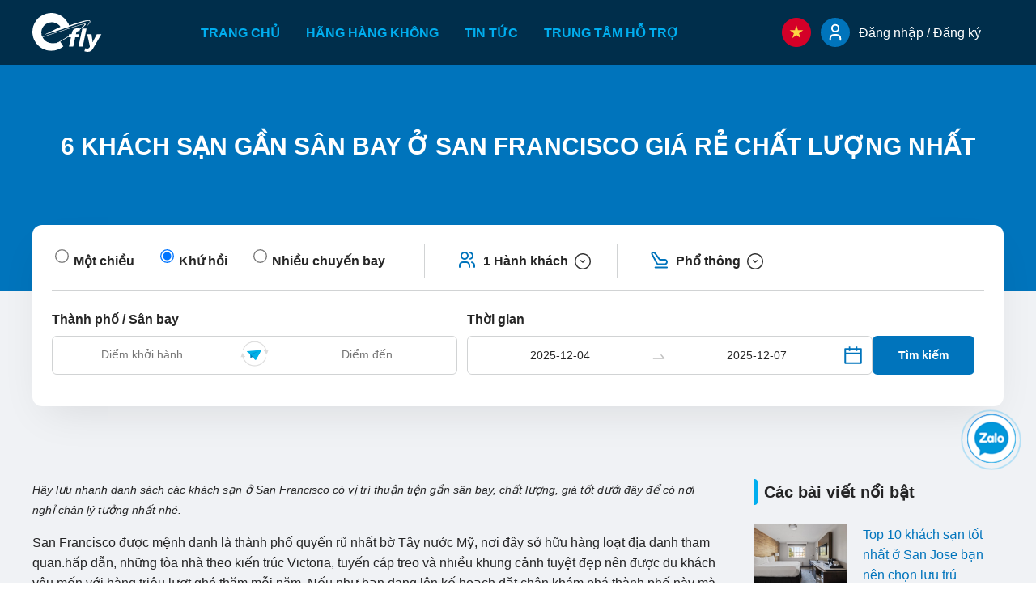

--- FILE ---
content_type: text/html; charset=UTF-8
request_url: https://efly.vn/6-khach-san-gan-san-bay-o-san-francisco-gia-re-chat-luong-nhat.html
body_size: 12744
content:
<!DOCTYPE html><html lang="vi"><head><meta http-equiv="Content-Type" content="text/html; charset=UTF-8"><meta http-equiv="X-UA-Compatible" content="IE=edge"><title>6 khách sạn gần sân bay ở San Francisco giá rẻ chất lượng nhất</title><link rel="canonical" href="https://efly.vn/6-khach-san-gan-san-bay-o-san-francisco-gia-re-chat-luong-nhat.html" ><meta itemprop="name" name=title content="6 khách sạn gần sân bay ở San Francisco giá rẻ chất lượng nhất" ><meta itemprop="description" name=description content="Hãy lưu nhanh danh sách các khách sạn ở San Francisco có vị trí thuận tiện gần sân bay, chất lượng, giá tốt dưới đây để có nơi nghỉ chân lý tưởng nhất nhé." ><link rel="alternate" hreflang="vi" href="https://efly.vn/6-khach-san-gan-san-bay-o-san-francisco-gia-re-chat-luong-nhat.html"><link rel="alternate" hreflang="x-default" href="https://efly.vn/6-khach-san-gan-san-bay-o-san-francisco-gia-re-chat-luong-nhat.html"><meta name=viewport content="width=device-width, initial-scale=1, maximum-scale=1"><link rel="shortcut icon" href="/favicon.png" type=image/png ><meta property="og:title" content="6 khách sạn gần sân bay ở San Francisco giá rẻ chất lượng nhất" ><meta property="og:url" content="https://efly.vn/6-khach-san-gan-san-bay-o-san-francisco-gia-re-chat-luong-nhat.html" ><meta property="og:site_name" content="efly.vn" ><meta property="og:description" content="Hãy lưu nhanh danh sách các khách sạn ở San Francisco có vị trí thuận tiện gần sân bay, chất lượng, giá tốt dưới đây để có nơi nghỉ chân lý tưởng nhất nhé." ><meta property="name" content="6 khách sạn gần sân bay ở San Francisco giá rẻ chất lượng nhất" ><meta property="description" content="Hãy lưu nhanh danh sách các khách sạn ở San Francisco có vị trí thuận tiện gần sân bay, chất lượng, giá tốt dưới đây để có nơi nghỉ chân lý tưởng nhất nhé." ><meta name=csrf-token content="wrxJyJb8dMqQcaV4ccRQbwdT2PyO3OG2ARg1mDgw"><link rel="dns-prefetch" href="https://www.googletagmanager.com/"><link rel="preconnect" href="https://www.googletagmanager.com/"><link rel="dns-prefetch" href="https://images.dmca.com"><link rel="preconnect" href="https://images.dmca.com"><script>(function(w,d,s,l,i){w[l]=w[l]||[];w[l].push({'gtm.start': new Date().getTime(),event:'gtm.js'});var f=d.getElementsByTagName(s)[0], j=d.createElement(s),dl=l!='dataLayer'?'&l='+l:'';j.async=true;j.src= 'https://www.googletagmanager.com/gtm.js?id='+i+dl;f.parentNode.insertBefore(j,f); })(window,document,'script','dataLayer','GTM-W6W46QQ');</script><script type=text/javascript> const Efly={"url":"https:\/\/efly.vn\/6-khach-san-gan-san-bay-o-san-francisco-gia-re-chat-luong-nhat.html","parameters":[],"locale":"vi","currency_current":"VND","exchange_rate":"25750","version":"5V4j6zZkW3OQgyJY8mkVZ87E5dNma1n0rDwe7q8G"}; </script><link rel="preload" as="style" href="https://efly.vn/build/assets/detail.e77c3130.css" ><link rel="preload" as="style" href="https://efly.vn/build/assets/index.aa22e563.css" ><link rel="preload" as="style" href="https://efly.vn/build/assets/index.ddf7b0b5.css" ><link rel="preload" as="style" href="https://efly.vn/build/assets/Login.4660b86e.css" ><link rel="preload" as="style" href="https://efly.vn/build/assets/MenuMobile.9c4a6365.css" ><link rel="preload" as="style" href="https://efly.vn/build/assets/index.4dd79597.css" ><link rel="preload" as="style" href="https://efly.vn/build/assets/loading.38265dab.css" ><link rel="preload" as="style" href="https://efly.vn/build/assets/index.d8a6d5a1.css" ><link rel="preload" as="style" href="https://efly.vn/build/assets/index.4e949fc2.css" ><link rel="preload" as="style" href="https://efly.vn/build/assets/index.9de66126.css" ><link rel="preload" as="style" href="https://efly.vn/build/assets/new_detail.55df3f4c.css" ><link rel="modulepreload" href="https://efly.vn/build/assets/new_detail.cea9e42c.js" ><link rel="modulepreload" href="https://efly.vn/build/assets/index.6617b8f8.js" ><link rel="modulepreload" href="https://efly.vn/build/assets/index.498d0b0d.js" ><link rel="modulepreload" href="https://efly.vn/build/assets/search.0cfc41e3.js" ><link rel="modulepreload" href="https://efly.vn/build/assets/Login.ea8ada56.js" ><link rel="modulepreload" href="https://efly.vn/build/assets/MenuMobile.1eb0c0a5.js" ><link rel="modulepreload" href="https://efly.vn/build/assets/index.12ff9e39.js" ><link rel="modulepreload" href="https://efly.vn/build/assets/loading.cc948d8b.js" ><link rel="modulepreload" href="https://efly.vn/build/assets/vue-lazyload.esm.30afec91.js" ><link rel="modulepreload" href="https://efly.vn/build/assets/vuex.esm-bundler.8d3afc5a.js" ><link rel="modulepreload" href="https://efly.vn/build/assets/_commonjsHelpers.b8add541.js" ><link rel="modulepreload" href="https://efly.vn/build/assets/index.9e812a15.js" ><link rel="modulepreload" href="https://efly.vn/build/assets/vnode.0886fe43.js" ><link rel="modulepreload" href="https://efly.vn/build/assets/omit.cbee04ce.js" ><link rel="modulepreload" href="https://efly.vn/build/assets/isPlainObject.ec5f8fde.js" ><link rel="modulepreload" href="https://efly.vn/build/assets/index.7ac4f0d1.js" ><link rel="modulepreload" href="https://efly.vn/build/assets/ActionButton.8f3938eb.js" ><link rel="modulepreload" href="https://efly.vn/build/assets/index.86b953c9.js" ><link rel="modulepreload" href="https://efly.vn/build/assets/index.a74e2d8b.js" ><link rel="modulepreload" href="https://efly.vn/build/assets/index.79444b5b.js" ><link rel="modulepreload" href="https://efly.vn/build/assets/CheckOutlined.43a616f0.js" ><link rel="modulepreload" href="https://efly.vn/build/assets/useRefs.9edfc32e.js" ><link rel="stylesheet" href="https://efly.vn/build/assets/detail.e77c3130.css" ><link rel="stylesheet" href="https://efly.vn/build/assets/index.aa22e563.css" ><link rel="stylesheet" href="https://efly.vn/build/assets/index.ddf7b0b5.css" ><link rel="stylesheet" href="https://efly.vn/build/assets/Login.4660b86e.css" ><link rel="stylesheet" href="https://efly.vn/build/assets/MenuMobile.9c4a6365.css" ><link rel="stylesheet" href="https://efly.vn/build/assets/index.4dd79597.css" ><link rel="stylesheet" href="https://efly.vn/build/assets/loading.38265dab.css" ><link rel="stylesheet" href="https://efly.vn/build/assets/index.d8a6d5a1.css" ><link rel="stylesheet" href="https://efly.vn/build/assets/index.4e949fc2.css" ><link rel="stylesheet" href="https://efly.vn/build/assets/index.9de66126.css" ><link rel="stylesheet" href="https://efly.vn/build/assets/new_detail.55df3f4c.css" ><script type=module src=https://efly.vn/build/assets/new_detail.cea9e42c.js defer></script><script>(function(w,d,s,l,i){w[l]=w[l]||[];w[l].push({'gtm.start':new Date().getTime(),event:'gtm.js'});var f=d.getElementsByTagName(s)[0],j=d.createElement(s),dl=l!='dataLayer'?'&l='+l:'';j.async=true;j.src='https://www.googletagmanager.com/gtm.js?id='+i+dl;f.parentNode.insertBefore(j,f);})(window,document,'script','dataLayer','GTM-W6W46QQ');</script><script async src=https://www.googletagmanager.com/gtag/js?id=UA-235931844-1 defer></script><script> window.dataLayer = window.dataLayer || []; function gtag(){dataLayer.push(arguments);} gtag('js', new Date()); gtag('config', 'UA-235931844-1'); </script><script> gtag('event','conversion', {'send_to':'AW-10952707747/event_tracking_visit','value':1.0,'currency':'VND'}); </script><script> function gtag_report_conversion(url) { var callback = function () { if (typeof(url) != 'undefined') { window.location = url; } }; gtag('event', 'conversion', { 'send_to': 'AW-10952707747/HqsoCNj599ADEKOd1OYo', 'event_callback': callback }); return false; } </script></head><body class="is__detail-blog"><noscript><iframe src='https://www.googletagmanager.com/ns.html?id=GTM-W6W46QQ' height='0' width='0' style='display:none;visibility:hidden'></iframe></noscript><div id="wrapper"><div id="app" class="__inner"><header id="header"><div class="__inner container"><div class="__site-logo"><a href="/" ><img src=https://efly.vn/frontend/assets/images/common/header/header__logo__website.svg alt="EFly" width=86 height=48></a></div><nav class="__site-nav"><ul><li><a href="/" >Trang chủ</a></li><li><a href="/hang-hang-khong" >Hãng hàng không</a></li><li><a href="/tin-tuc" >Tin tức</a></li><li><a href="/ho-tro" >Trung tâm hỗ trợ</a></li></ul></nav><ul class="__site-func mb0"><li id="__language" class="__language"><span><img class="logo_language" src=https://efly.vn/frontend/assets/images/top/vn.svg alt="language" height=auto width=36></span><div class="__dropdown-country"><div class="items"><div class="__header"></div><div class="__content"><div class="__inner"><ul><li ><a href="/home"><div class="__country header-country-language"><i class="__flag flag-en"></i><span class="__name">English</span></div></a></li><li class="active" ><a href="/"><div class="__country header-country-language"><i class="__flag flag-vn"></i><span class="__name">Tiếng Việt </span></div></a></li></ul></div></div></div></div></li><li class="__member"><modal-auth><span><svg width=16 height=22 viewBox="0 0 16 22" fill="none" xmlns="http://www.w3.org/2000/svg"><path d="M8 9.96875C10.2782 9.96875 12.125 8.12192 12.125 5.84375C12.125 3.56558 10.2782 1.71875 8 1.71875C5.72183 1.71875 3.875 3.56558 3.875 5.84375C3.875 8.12192 5.72183 9.96875 8 9.96875Z" stroke="white" stroke-width="2" stroke-linecap="round" stroke-linejoin="round"></path><path d="M1.8125 20.2812V18.2188C1.8125 17.1247 2.2471 16.0755 3.02068 15.3019C3.79427 14.5283 4.84348 14.0938 5.9375 14.0938H10.0625C11.1565 14.0938 12.2057 14.5283 12.9793 15.3019C13.7529 16.0755 14.1875 17.1247 14.1875 18.2188V20.2812" stroke="white" stroke-width="2" stroke-linecap="round" stroke-linejoin="round"></path></svg></span><label>Đăng nhập / Đăng ký</label></modal-auth></li><menu-mobile active="new-details"><button @click="showDrawer" class="hamburger-button" aria-label="Menu"><span @click="showDrawer" class="__icon"></span></button></menu-mobile></ul></div></header><div id="feature"><div class="__inner"><div class="blog-key-visual"><div class="__item"><div class="__title"><h1>6 khách sạn gần sân bay ở San Francisco giá rẻ chất lượng nhất</h1></div></div></div><div class="search-flights"><box-search action="chuyen-bay"><form method="GET" class="loading loading-rounded loading-animated" action="chuyen-bay"><div class="__form-inner"><div class="__form-header"><div class="__header-route js__route"><div class="loading-item-flight-result"></div><div class="loading-item-flight-result"></div><div class="loading-item-flight-result"></div></div><div class="__header-passenger"><div class="loading-item-flight-result"></div></div><div class="__header-cabin"><div class="loading-item-flight-result"></div></div></div><div class="__form-body"><div class="__row"><div class="__column-input"><div class="__route"><div class="__locations js__route-points"><div class="loading-item-flight-result route-sm"></div></div><div class="__time js__route-times"><div class="loading-item-flight-result route-sm"></div></div></div><div class="__flights"><div class="__route"><div class="__locations js__route-points"><div class="__items"><div class="loading-item-flight-result"></div></div></div><div class="__time js__route-times"><div class="__items"><div class="loading-item-flight-result" ></div></div></div></div></div></div><div class="__column-submit"><div class="__button-search"><div class="loading-item-flight-result"></div></div></div></div></div></div></form></box-search></div></div></div><main id="main"><div class="__inner container"><div class="layout is__2-column is__style-3"><div class="primary-content"><section class="section-detail-blog"><div class="__inner"><div class="__entry-content" id="menu-content"><p><em>H&atilde;y lưu nhanh danh s&aacute;ch c&aacute;c kh&aacute;ch sạn ở San Francisco c&oacute; vị tr&iacute; thuận tiện gần s&acirc;n bay, chất lượng, gi&aacute; tốt dưới đ&acirc;y để c&oacute; nơi nghỉ ch&acirc;n l&yacute; tưởng nhất nh&eacute;. </em></p><p>San Francisco được mệnh danh l&agrave; th&agrave;nh phố quyến rũ nhất bờ T&acirc;y&nbsp;nước Mỹ, nơi đ&acirc;y sở hữu h&agrave;ng loạt địa danh tham quan.hấp dẫn, những t&ograve;a nh&agrave; theo kiến tr&uacute;c Victoria, tuyến c&aacute;p treo v&agrave; nhiều khung cảnh tuyệt đẹp n&ecirc;n được du kh&aacute;ch y&ecirc;u mến với h&agrave;ng triệu lượt gh&eacute; thăm mỗi năm. Nếu như bạn đang l&ecirc;n kế hoạch đặt ch&acirc;n kh&aacute;m ph&aacute; th&agrave;nh phố n&agrave;y m&agrave; c&ograve;n muốn t&igrave;m điểm nghỉ ngơi ưng &yacute; cả về vị tr&iacute; thuận tiện, chất lượng v&agrave; gi&aacute; tiền phải chăng th&igrave; h&atilde;y tham khảo danh s&aacute;ch c&aacute;c <a href="https://efly.vn/6-khach-san-gan-san-bay-o-san-francisco-gia-re-chat-luong-nhat.html"><strong>kh&aacute;ch sạn gần s&acirc;n bay ở San Francisco</strong></a> tuyệt vời dưới đ&acirc;y nh&eacute;.</p><h2 style="text-align: center;"><strong>1. Kh&aacute;ch sạn Travelodge by Wyndham San Francisco Airport North&nbsp;</strong></h2><ul><li><strong>Địa chỉ:</strong> 326 South Airport Boulevard, South San Francisco, CA 94080 , Mỹ&nbsp;</li></ul><p>Kh&aacute;ch sạn 2 sao n&agrave;y chỉ c&aacute;ch s&acirc;n bay San Francisco 3,2 km, nằm giữa khu trung t&acirc;m th&agrave;nh phố San Francisco v&agrave; thung lũng Silicon. Nơi đ&acirc;y cung cấp dịch vụ đưa đ&oacute;n s&acirc;n bay miễn ph&iacute; cho tất cả c&aacute;c kh&aacute;ch. Với vị tr&iacute; đắc địa như vậy, Travelodge by Wyndham San Francisco Airport North sẽ gi&uacute;p bạn dễ d&agrave;ng đi đến tất cả c&aacute;c điểm tham quan tuyệt vời nhất của khu Bay Area&nbsp;bao gồm Cầu Cổng V&agrave;ng, c&ocirc;ng vi&ecirc;n Presidio, bến t&agrave;u Pier 39, đảo Alcatraz, th&aacute;p Coit Tower, quảng trường Union Square cũng như c&aacute;c v&ugrave;ng sản xuất rượu vang như thung lũng Napa, thung lũng Sonoma v&agrave; Monterey.</p><p align=center><input alt="" src=/uploads/images/6-khach-san-gan-san-bay-o-san-francisco-gia-re-chat-luong-nhat-1.jpg style="width: 640px; height: 426px;" type=image ></p><p align=center><em>Travelodge by Wyndham San Francisco Airport North&nbsp; rất được du kh&aacute;ch ưa chuộng v&agrave; thường xuy&ecirc;n k&iacute;n ph&ograve;ng</em></p><p>Bước v&agrave;o 199 ph&ograve;ng nơi đ&acirc;y, bạn c&oacute; thể rũ bỏ một ng&agrave;y d&agrave;i mệt mỏi với một loạt tiện nghi như truy cập internet kh&ocirc;ng d&acirc;y (miễn ph&iacute;), giường nệm &ecirc;m &aacute;i, ph&ograve;ng ốc sạch sẽ, gọn g&agrave;ng, c&aacute;c thiết bị m&aacute;y lạnh, l&ograve; sưởi, b&agrave;n l&agrave;m việc được trang bị trong một số ph&ograve;ng. Ngo&agrave;i ra, Travelodge by Wyndham San Francisco Airport North c&ograve;n c&oacute; hồ bơi ngo&agrave;i trời v&agrave; cung cấp c&aacute;c dịch vụ quầy lễ t&acirc;n 24h, b&agrave;n b&aacute;n tour theo y&ecirc;u cầu, dịch vụ giặt/ ủi, tiện nghi tổ chức hội họp/ tiệc cho kh&aacute;ch, đảm bảo cho bạn một&nbsp;kỳ nghỉ&nbsp;thoải m&aacute;i v&agrave; vui vẻ&nbsp;nhất.&nbsp;Tuy chỉ l&agrave; kh&aacute;ch sạn 2 sao nhưng khi kết hợp với vị tr&iacute; đắc địa, nh&acirc;n vi&ecirc;n phục vụ tuyệt vời, ph&ograve;ng ở kh&aacute; tiện nghi v&agrave; gi&aacute; tiền phải chăng đ&atilde; tạo n&ecirc;n ưu thế của Travelodge by Wyndham San Francisco Airport North, trở th&agrave;nh lựa chọn của rất nhiều du kh&aacute;ch v&agrave; thường xuy&ecirc;n k&iacute;n ph&ograve;ng&nbsp;v&igrave; thế bạn phải đặt ph&ograve;ng sớm để tr&aacute;nh bỏ lỡ nh&eacute;.</p><h2 style="text-align: center;"><strong>2. Kh&aacute;ch sạn Holiday Inn San Francisco International Airport</strong></h2><ul><li><strong>Địa chỉ:</strong> 275 South Airport Boulevard, South San Francisco, CA 94080, Mỹ&nbsp;</li></ul><p>Nằm trong b&aacute;n k&iacute;nh chưa đến 3 km từ s&acirc;n bay Quốc tế San Francisco, kh&aacute;ch sạn n&agrave;y cung cấp c&aacute;c dịch vụ tiện lợi như đưa đ&oacute;n miễn ph&iacute; v&agrave; c&aacute;ch ga t&agrave;u BART rất gần, gi&uacute;p bạn thuận lợi đi đến xa lộ lớn th&agrave;nh phố v&agrave; tham quan c&aacute;c điểm du lịch như Cầu cổng v&agrave;ng, bến cảng 39, Westlake Shopping Center, quảng trường Union square,... C&aacute;c ph&ograve;ng nghỉ tại đ&acirc;y đều được lắp đặt&nbsp;Internet tốc độ cao, điều h&ograve;a, ph&ograve;ng tắm ri&ecirc;ng đi k&egrave;m m&aacute;y sấy t&oacute;c, k&eacute;t an to&agrave;n c&aacute; nh&acirc;n, c&aacute;c cửa sổ lắp k&iacute;nh 2 lớp c&aacute;ch &acirc;m cho một kỳ nghỉ y&ecirc;n tĩnh, thoải m&aacute;i. &nbsp;Kh&aacute;ch sạn cũng c&oacute; trung t&acirc;m thể dục 24 giờ v&agrave; trung t&acirc;m dịch vụ doanh nh&acirc;n với dịch vụ Wi-Fi,&nbsp;m&aacute;y in, fax v&agrave; photocopy, ngo&agrave;i ra c&ograve;n c&oacute; cửa h&agrave;ng lưu niệm trong khu&ocirc;n vi&ecirc;n.</p><p>Đặc biệt, bạn c&oacute; thể v&agrave;o&nbsp;nh&agrave; h&agrave;ng Houlihan&#39;s Restaurant and Bar trong khu&ocirc;n vi&ecirc;n kh&aacute;ch sạn để thưởng thức ẩm thực truyền thống của Mỹ, trong khi quầy bar ở đ&acirc;y lu&ocirc;n đầy ắp m&oacute;n đồ uống hấp dẫn từ khắp nơi tr&ecirc;n thế giới. V&agrave;o cuối ng&agrave;y nghỉ, bạn h&atilde;y trải nghiệm việc xem phim trả ph&iacute; v&agrave; gọi m&oacute;n ăn ngon từ dịch vụ ăn uống tại ph&ograve;ng nh&eacute;, cũng kh&aacute; tuyệt vời đấy.</p><h2 style="text-align: center;"><strong>3. Kh&aacute;ch sạn Hilton Garden Inn San Francisco Airport North</strong></h2><ul><li><strong>Địa chỉ:</strong> 670 Gateway Boulevard, South San Francisco, CA 94080, Mỹ&nbsp;</li></ul><p><strong>Kh&aacute;ch sạn gần s&acirc;n bay ở San Francisco</strong> n&agrave;y cũng rất đ&aacute;ng để bạn c&acirc;n nhắc. Với vị tr&iacute; đẹp khi nằm c&aacute;ch s&acirc;n bay quốc tế San Francisco 3,2 km kết hợp c&ugrave;ng&nbsp;dịch vụ tiện &iacute;ch đưa đ&oacute;n đến s&acirc;n bay miễn ph&iacute; v&agrave; c&aacute;c ga t&agrave;u điện ngầm, BART đ&atilde; tạo n&ecirc;n ưu thế nổi bật cho Hilton Garden Inn San Francisco Airport North v&agrave;&nbsp;được rất nhiều du kh&aacute;ch ưu &aacute;i lựa chọn l&agrave;m nơi nghỉ ngơi. Trong ph&ograve;ng nghỉ của kh&aacute;ch sạn được trang bị kh&aacute; tiện nghi bao gồm m&aacute;y lạnh, TV m&agrave;n h&igrave;nh phẳng&nbsp;truyền h&igrave;nh c&aacute;p, m&aacute;y pha tr&agrave;/c&agrave; ph&ecirc;, giường nệm &ecirc;m &aacute;i, ph&ograve;ng tắm ri&ecirc;ng đi k&egrave;m v&ograve;i sen v&agrave; m&aacute;y sấy t&oacute;c, đặc biệt chất lượng dịch vụ ph&ograve;ng lu&ocirc;n đảm bảo cho ph&ograve;ng ốc gọn g&agrave;ng, sạch sẽ, b&agrave;y tr&iacute; đơn giản nhưng đầy ấm c&uacute;ng,..</p><p align=center><input alt="" src=/uploads/images/6-khach-san-gan-san-bay-o-san-francisco-gia-re-chat-luong-nhat-4.jpg style="width: 640px; height: 426px;" type=image ></p><p align=center><em>Hilton Garden Inn San Francisco Airport North được rất nhiều du kh&aacute;ch lựa chọn l&agrave;m nơi nghỉ ngơi</em></p><p>Kh&aacute;ch lưu tr&uacute; c&ograve;n c&oacute; thể r&egrave;n luyện sức khỏe v&agrave; duy tr&igrave; năng động tại trung t&acirc;m thể dục 24h tại đ&acirc;y hoặc sử dụng tiện nghi tổ chức hội họp với kh&ocirc;ng gian chứa tối đa 100 kh&aacute;ch. Ngo&agrave;i ra, nh&agrave; h&agrave;ng Great American Grill, nằm ngay trong khu&ocirc;n vi&ecirc;n&nbsp; kh&aacute;ch sạn sẽ phục vụ c&aacute;c m&oacute;n ăn hiện đại, ngon miệng cho bữa s&aacute;ng v&agrave; bữa tối. Tất cả đều hứa hẹn cho bạn tận hưởng ng&agrave;y nghỉ trọn vẹn v&agrave; thoải m&aacute;i tại San Francisco với số tiền thu&ecirc; ph&ograve;ng phải chăng nhất.</p><h2 style="text-align: center;"><strong>4. Kh&aacute;ch sạn Best Western Plus Grosvenor Airport Hotel&nbsp;</strong></h2><ul><li><strong>Địa chỉ:</strong> 380 South Airport Boulevard, South San Francisco, CA 94080, Mỹ&nbsp;</li></ul><p>Best Western Plus<strong>&nbsp;</strong>Grosvenor Hotel cung cấp dịch vụ đưa đ&oacute;n miễn ph&iacute; đến s&acirc;n bay Quốc tế San Francisco gần đ&oacute;. Nghỉ ngơi tại đ&acirc;y c&ograve;n cho bạn dễ d&agrave;ng đi tới c&aacute;c địa điểm như trung t&acirc;m th&agrave;nh phố Milbrea, ga t&agrave;u BART Milbrea,.. Kh&ocirc;ng chỉ tọa lạc vị tr&iacute; thuận tiện m&agrave; kh&aacute;ch sạn c&ograve;n c&oacute; c&aacute;c tiện nghi kh&aacute; hấp dẫn như hồ bơi ngo&agrave;i trời mở cửa theo m&ugrave;a, ph&ograve;ng tập thể dục ngay trong khu&ocirc;n vi&ecirc;n cũng như c&aacute;c ph&ograve;ng nghỉ đều trang bị đầy đủ hệ thống Wi-Fi miễn ph&iacute;, TV m&agrave;n h&igrave;nh phẳng, máy s&acirc;́y tóc, tủ lạnh, ph&ograve;ng tắm ri&ecirc;ng đi k&egrave;m&nbsp;khăn tắm&nbsp;v&agrave; giường nệm &ecirc;m, ri&ecirc;ng ph&ograve;ng cấm h&uacute;t thuốc sẽ được cung cấp m&aacute;y pha tr&agrave;/ c&agrave; ph&ecirc;,&hellip;</p><p align=center><input alt="" src=/uploads/images/6-khach-san-gan-san-bay-o-san-francisco-gia-re-chat-luong-nhat-5.jpg style="width: 640px; height: 426px;" type=image ></p><p align=center><em>Best Western Plus Grosvenor Airport Hotel&nbsp;c&oacute; chất lượng dịch vụ chu đ&aacute;o</em></p><p>Điểm cộng kh&aacute;c nữa l&agrave; nh&acirc;n vi&ecirc;n của kh&aacute;ch sạn rất chuy&ecirc;n nghiệp v&agrave; chu đ&aacute;o hứa hẹn cho bạn tận hưởng kh&ocirc;ng kh&iacute; nghỉ ngơi thoải m&aacute;i như đang tại nh&agrave;. Ngo&agrave;i ra, bạn c&oacute; thể d&ugrave;ng bữa tại nh&agrave; h&agrave;ng The Brass Elephant Restaurant nằm trong khu&ocirc;n vi&ecirc;n kh&aacute;ch sạn, nơi phục vụ ẩm thực Mỹ cho bữa s&aacute;ng cũng như bữa tối rất tuyệt hảo v&agrave; dịch vụ ăn uống tại ph&ograve;ng cũng được đ&aacute;p ứng.</p><h2 style="text-align: center;"><strong>5. Kh&aacute;ch sạn La Quinta Inn &amp; Suites San Francisco Airport North </strong></h2><ul><li><strong>Địa chỉ:</strong> 20 Airport Boulevard, South San Francisco, CA 94080, Mỹ</li></ul><p>Nằm gần Quốc lộ 101, kh&aacute;ch sạn La Quinta Inn &amp; Suites San Francisco Airport North cung cấp dịch vụ đưa đ&oacute;n miễn ph&iacute; đến s&acirc;n bay quốc tế San Francisco c&aacute;ch đ&oacute; 3,2 km v&agrave; từ đ&acirc;y để đến trung t&acirc;m th&agrave;nh phố San Francisco bạn sẽ mất khoảng 15 ph&uacute;t đi xe. Tuy l&agrave; kh&aacute;ch sạn ti&ecirc;u chuẩn 2 sao, nhưng bạn c&oacute; thể y&ecirc;n t&acirc;m với chất lượng phục vụ của La Quinta Inn &amp; Suites San Francisco Airport North, nơi đ&acirc;y sở hữu&nbsp;c&aacute;c ph&ograve;ng nghỉ kh&aacute; tiện nghi với Wi-Fi miễn ph&iacute;, điều h&ograve;a, TV m&agrave;n h&igrave;nh phẳng , ph&ograve;ng tắm ri&ecirc;ng đi k&egrave;m v&ograve;i sen/ bồn tắm v&agrave;&nbsp;&nbsp;máy s&acirc;́y tóc,..</p><p>Hơn nữa, kh&aacute;ch sạn c&oacute; dịch vụ giặt/ ủi, hồ bơi ngo&agrave;i trời theo m&ugrave;a (th&aacute;ng 3 &ndash;th&aacute;ng 9), trung t&acirc;m r&egrave;n luyện thể dục 24h, quầy lễ t&acirc;n với đội ngũ nh&acirc;n vi&ecirc;n chuy&ecirc;n nghiệp, th&acirc;n thiện sẵn s&agrave;ng hỗ trợ kh&aacute;ch lưu tr&uacute; v&agrave;o bất kỳ thời điểm n&agrave;o v&agrave; tiện nghi cho người khuyết tật cũng được cung cấp tại đ&acirc;y, mang lại cho bạn kỳ nghỉ tiết kiệm m&agrave; vẫn thật thoải m&aacute;i. C&aacute;c du kh&aacute;ch cũng nhận x&eacute;t bữa s&aacute;ng của kh&aacute;ch sạn kh&aacute; tuyệt hảo, lu&ocirc;n n&oacute;ng sốt v&agrave; c&aacute;c m&oacute;n nước &eacute;p tr&aacute;i c&acirc;y, c&agrave; ph&ecirc; rất ngon.</p><h2 style="text-align: center;"><strong>6. Kh&aacute;ch sạn Comfort Inn &amp; Suites San Francisco Airport North</strong></h2><ul><li><strong>Địa chỉ:</strong> 121 East Grand Avenue, South San Francisco, CA 94080, Mỹ</li></ul><p>Kh&ocirc;ng hề thua k&eacute;m c&aacute;c <strong>kh&aacute;ch sạn gần s&acirc;n bay ở San Francisco</strong> h&uacute;t kh&aacute;ch kh&aacute;c, Comfort Inn &amp; Suites San Francisco Airport North cũng mang lại chất lượng ph&ograve;ng nghỉ v&agrave; dịch vụ kh&aacute; tuyệt vời với gi&aacute; tiền hợp l&yacute;. Tất cả c&aacute;c ph&ograve;ng ti&ecirc;u chuẩn sang trọng đều c&oacute; 1 giường cỡ King với 1 giường sofa cỡ Queen, tủ lạnh, l&ograve; vi s&oacute;ng, m&aacute;y điều h&ograve;a, m&aacute;y pha c&agrave; ph&ecirc;, b&agrave;n ủi, m&aacute;y sấy t&oacute;c,TV LED truyền h&igrave;nh c&aacute;p với c&aacute;c k&ecirc;nh Showtime, Cartoon Network, Nickelodeon v&agrave; phim theo y&ecirc;u cầu, thang m&aacute;y để di chuyển c&aacute;c tầng tr&ecirc;n,..</p><p align=center><input alt="" src=/uploads/images/6-khach-san-gan-san-bay-o-san-francisco-gia-re-chat-luong-nhat-7.jpg style="width: 640px; height: 426px;" type=image ></p><p align=center><em>Comfort Inn &amp; Suites San Francisco Airport North cung cấp tiện nghi hiện đại v&agrave; chất lượng</em></p><p>Những tiện nghi kh&aacute;c bao gồm dịch vụ đưa đ&oacute;n s&acirc;n bay miễn ph&iacute;, tiện nghi giặt/l&agrave; hoạt động bằng đồng xu, tr&agrave; v&agrave; c&agrave; ph&ecirc; 24 giờ miễn ph&iacute; tại sảnh đợi v&agrave; truy cập Internet tốc độ cao kh&ocirc;ng d&acirc;y miễn ph&iacute; trong tất cả c&aacute;c ph&ograve;ng. Dừng ch&acirc;n tại đ&acirc;y, bạn sẽ được thưởng thức bữa s&aacute;ng n&oacute;ng sốt miễn ph&iacute; với trứng, thịt, sữa chua, tr&aacute;i c&acirc;y tươi, ngũ cốc v&agrave; nhiều hơn nữa, bao gồm cả lựa chọn hương vị b&aacute;nh quế n&oacute;ng của bạn. Ngo&agrave;i ra, thực đơn nh&agrave; h&agrave;ng địa phương với dịch vụ giao h&agrave;ng miễn ph&iacute; đến kh&aacute;ch sạn cũng&nbsp;được cung cấp tại quầy lễ t&acirc;n. Du kh&aacute;ch c&oacute; thể sử dụng ph&ograve;ng tập thể dục trong khu&ocirc;n vi&ecirc;n hoặc bồn tắm nước n&oacute;ng thư gi&atilde;n ngo&agrave;i trời v&agrave; tắm nắng hay tận hưởng kh&ocirc;ng kh&iacute; y&ecirc;n b&igrave;nh ở khu vườn kh&aacute;ch sạn.<em></em></p><p>Đặc biệt, trung t&acirc;m dịch vụ doanh nh&acirc;n c&ugrave;ng c&aacute;c tiện nghi dịch vụ fax v&agrave; photocopy cũng được cung cấp cho kh&aacute;ch doanh nh&acirc;n sử dụng. Nếu muốn đổi gi&oacute; tham quan th&igrave; đ&acirc;y l&agrave; c&aacute;c địa điểm gần kh&aacute;ch sạn bạn c&oacute; thể tham khảo bao gồm trung t&acirc;m th&agrave;nh phố San Francisco, Sausalito, trung t&acirc;m Moscone, trung t&acirc;m Hội nghị Nam San Francisco v&agrave; trung t&acirc;m sự kiện Hạt San Mateo, đồng thời bạn c&oacute; thể thưởng thức m&oacute;n ăn Việt tại nh&agrave; h&agrave;ng Ben Tre Vietnamese Restaurant gần đ&oacute; hay gh&eacute; thăm c&aacute;c qu&aacute;n ăn, si&ecirc;u thị nằm trong khu vực xung quanh như nh&agrave; h&agrave;ng Buon Gusto Italian, si&ecirc;u thị J&amp;J Market, chợ Oasis,..</p><p>Tr&ecirc;n đ&acirc;y l&agrave; c&aacute;c gợi &yacute; của ch&uacute;ng t&ocirc;i về những <strong>kh&aacute;ch sạn gần s&acirc;n bay ở San Francisco</strong> đ&atilde; nhận được nhiều đ&aacute;nh gi&aacute; cao về chất lượng, tiện nghi v&agrave; đ&aacute;ng gi&aacute; tiền cho bạn tham khảo. Hy vọng đ&acirc;y sẽ l&agrave; những th&ocirc;ng tin hữu &iacute;ch nhất cho h&agrave;nh tr&igrave;nh kh&aacute;m ph&aacute; th&agrave;nh phố quyến rũ n&agrave;y của bạn. EFLY ch&uacute;c bạn v&agrave; gia đ&igrave;nh c&oacute; kỳ nghỉ m&aacute;t su&ocirc;n sẻ v&agrave; th&uacute; vị nhất nh&eacute;!</p><p align=right><strong>Phạm Thi </strong></p></div><div class="__comment-user comment-user"><div class="__heading">Bình luận của bạn</div><form><div class="__items"><div class="__item"><label>Họ</label><input type=text name="" value="" placeholder="Nhập họ của bạn"></div><div class="__item"><label>Tên</label><input type=text name="" value="" placeholder="Nhập tên của bạn"></div><div class="__item is__wipe"><label>Bình luận</label><textarea rows="5" placeholder="Nhập nội dung bình luận"></textarea></div></div><div class="__button-submit"><ul><li><button type=submit class="button">GỬI BÌNH LUẬN</button></li></ul></div></form></div></div></section></div><aside class="secondary-content"><vue-toc></vue-toc><div class="side is__articles-featured"><div class="__heading"><div>Các bài viết nổi bật</div></div><div class="__detail"><ul v-lazy-container="{ selector: 'img' }"><li><a href="top-10-khach-san-tot-nhat-o-san-jose-ban-nen-chon-luu-tru.html"><figure><img data-src="/uploads/images/files/top-10-khach-san-tot-nhat-o-san-jose-ban-nen-chon-luu-tru-1.jpg" src=[data-uri] alt="Top 10 khách sạn tốt nhất ở San Jose bạn nên chọn lưu trú" ></figure><div class="__text"><div class="title">Top 10 khách sạn tốt nhất ở San Jose bạn nên chọn lưu trú</div></div></a></li><li><a href="danh-sach-nhung-khach-san-gan-san-bay-quoc-te-san-francisco-california.html"><figure><img data-src="/uploads/images/files/danh-sach-nhung-khach-san-gan-san-bay-quoc-te-san-francisco-california-1.jpg" src=[data-uri] alt="Danh sách những khách sạn gần Sân bay Quốc tế San Francisco, California" ></figure><div class="__text"><div class="title">Danh sách những khách sạn gần Sân bay Quốc tế San Francisco, California</div></div></a></li><li><a href="tong-hop-cac-khach-san-tot-nhat-o-tieu-bang-california.html"><figure><img data-src="/uploads/images/files/tong-hop-cac-khach-san-tot-nhat-o-tieu-bang-california-1.jpg" src=[data-uri] alt="Tổng hợp các khách sạn tốt nhất ở tiểu bang California" ></figure><div class="__text"><div class="title">Tổng hợp các khách sạn tốt nhất ở tiểu bang California</div></div></a></li><li><a href="top-9-khach-san-sang-trong-dang-gia-tung-xu-tai-san-diego.html"><figure><img data-src="/uploads/images/files/top-9-khach-san-sang-trong-dang-gia-tung-xu-o-san-diego.jpg" src=[data-uri] alt="Top 9 khách sạn sang trọng “đáng giá từng xu” tại San Diego" ></figure><div class="__text"><div class="title">Top 9 khách sạn sang trọng “đáng giá từng xu” tại San Diego</div></div></a></li><li><a href="toa-do-9-khach-san-view-bien-dep-nhat-san-diego.html"><figure><img data-src="/uploads/images/files/toa-do-9-khach-san-view-bien-dep-nhat-san-diego.jpg" src=[data-uri] alt="Toạ độ 9 khách sạn view biển đẹp nhất San Diego" ></figure><div class="__text"><div class="title">Toạ độ 9 khách sạn view biển đẹp nhất San Diego</div></div></a></li><li><a href="dia-chi-khach-san-tot-nhat-gan-bai-bien-venice-los-angeles.html"><figure><img data-src="/uploads/images/files/mach-ban-dia-chi-khach-san-tot-nhat-gan-bai-bien-venice-los-angeles-1.jpg" src=[data-uri] alt="Địa chỉ khách sạn tốt nhất gần bãi biển Venice – Los Angeles" ></figure><div class="__text"><div class="title">Địa chỉ khách sạn tốt nhất gần bãi biển Venice – Los Angeles</div></div></a></li><li><a href="nhung-resort-co-view-nui-rung-dep-o-da-lat.html"><figure><img data-src="/uploads/images/files/nhung-resort-co-view-nui-rung-dep-o-da-lat-7.jpg" src=[data-uri] alt="Những resort có view núi rừng đẹp ở Đà Lạt" ></figure><div class="__text"><div class="title">Những resort có view núi rừng đẹp ở Đà Lạt</div></div></a></li><li><a href="top-nhung-khach-san-gia-re-view-dep-o-vung-tau.html"><figure><img data-src="/uploads/images/files/top-nhung-khach-san-gia-re-view-dep-o-vung-tau-5.jpg" src=[data-uri] alt="Top những khách sạn giá rẻ view đẹp ở Vũng Tàu" ></figure><div class="__text"><div class="title">Top những khách sạn giá rẻ view đẹp ở Vũng Tàu</div></div></a></li><li><a href="top-10-khach-san-gan-san-bay-o-kansas.html"><figure><img data-src="/uploads/images/files/top-10-khach-san-gan-san-bay-o-kansas-10.jpg" src=[data-uri] alt="Top 10 khách sạn gần sân bay ở Kansas" ></figure><div class="__text"><div class="title">Top 10 khách sạn gần sân bay ở Kansas</div></div></a></li><li><a href="top-10-khach-san-gan-san-bay-o-arkansas.html"><figure><img data-src="/uploads/images/files/top-10-khach-san-gan-san-bay-o-arkansas-1.jpg" src=[data-uri] alt="Top 10 khách sạn gần sân bay ở Arkansas" ></figure><div class="__text"><div class="title">Top 10 khách sạn gần sân bay ở Arkansas</div></div></a></li></ul></div></div></aside></div><div class="section-articles-related"><div class="__heading">BÀI VIẾT LIÊN QUAN</div><div class="__items"><ul v-lazy-container="{ selector: 'img' }"><li><a href="review-homestay-da-lat-dep-re-chat-luong.html"><figure><img data-src="/uploads/images/review-homestay-da-lat-dep-re-chat-luong-2(1).jpg" src=[data-uri] alt="Review homestay Đà Lạt đẹp rẻ, chất lượng" ></figure><div class="__text"><div class="title">Review homestay Đà Lạt đẹp rẻ, chất lượng</div></div></a></li><li><a href="review-khach-san-da-lat-lang-man-say-dam-dan-me-du-lich.html"><figure><img data-src="/uploads/images/review-khach-san-da-lat-lang-man-say-dam-dan-me-du-lich-2.jpg" src=[data-uri] alt="Review khách sạn Đà Lạt lãng mạn “say đắm” dân mê du lịch" ></figure><div class="__text"><div class="title">Review khách sạn Đà Lạt lãng mạn “say đắm” dân mê du lịch</div></div></a></li><li><a href="khach-san-homestay-ong-cong-o-da-lat-moi-toanh-phai-note-ngay.html"><figure><img data-src="/uploads/images/khach-san-ong-cong-o-da-lat-moi-toanh-phai-note-ngay-1.jpg" src=[data-uri] alt="Khách sạn homestay ống cống ở Đà Lạt mới toanh phải note ngay" ></figure><div class="__text"><div class="title">Khách sạn homestay ống cống ở Đà Lạt mới toanh phải note ngay</div></div></a></li></ul></div></div></div></main><footer id="footer"><div class="footer-info"><div class="__inner container"><div class="__info-about"><div class="title"><img src=/frontend/assets/images/common/header/header__logo__website.svg alt="EFly" width=86 height=48></div><p>HỒ CHÍ MINH: 35 Bùi Thị Xuân, P. Bến Thành, Q.1</p><p>ĐÀ NẴNG: Lầu 8, Tòa nhà ACB Building, 218 Bạch Đằng, Q. Hải Châu</p><div class="mb-5">Thời gian làm việc</div><ul class="__time"><li>Thứ 2 - Thứ 6: 08h00 - 20h00</li><li>Thứ 7 - Chủ nhật: 08h00 - 17h30</li><li>Ngày lễ, Tết: 08h00 - 17h30</li></ul><a href="http://online.gov.vn/Home/WebDetails/112011" rel="nofollow" target="_blank"><img alt="Bộ công thương" src=https://efly.vn/frontend/assets/images/logo_bct.png ></a></div><div class="__info-sns"><div class="title">Tải ứng dụng</div><ul class="__download_app"><li><a rel="nofollow" target="_blank" href="#"><img src=https://efly.vn/frontend/assets/images/logo_app_ios.svg alt="app ios" loading="lazy"></a></li><li><a rel="nofollow" href="#"><img src=https://efly.vn/frontend/assets/images/logo_app_android.svg alt="app android" loading="lazy"></a></li></ul><div class="title">Liên hệ với chúng tôi</div><ul><li><a rel="nofollow" target="_blank" href="https://www.facebook.com/eFlydotvn/"><img src=https://efly.vn/frontend/assets/images/common/footer/footer__icon__facebook.svg alt="facebook" width=40 height=41 loading="lazy"></a></li><li><a rel="nofollow" href="https://zalo.me/2662478587730670335" target="_blank"><img src=https://efly.vn/frontend/assets/images/common/footer/footer__icon__zalo.svg alt="zalo" width=40 height=41 loading="lazy"></a></li></ul></div><div class="__info-support"><div class="title">Về chúng tôi</div><ul class="__menu"><li><a href="/dieu-khoan-su-dung.html">Điều khoản sử dụng</a></li><li><a href="/chinh-sach-bao-mat.html">Chính sách bảo mật</a></li><li><a href="/huong-dan-dat-ve.html">Hướng dẫn đặt vé máy bay</a></li><li><a href="/chinh-sach-thanh-toan.html">Chính sách thanh toán</a></li><li><a href="/chinh-sach-xu-ly-khieu-nai.html">Chính sách xử lý khiếu nại</a></li><li><a href="/chinh-sach-doi-va-tra.html">Chính sách đổi và trả</a></li></ul></div><div class="__info-nav"><div class="title">HOTLINE</div><div class="phone"><p>Tư vấn, Đặt vé máy bay.</p><a class="phone-number" href="tel:19002813">1900 2813</a></div><div class="phone"><p>CSKH, Giải đáp thắc mắc, Khiếu nại.</p><a class="phone-number" href="tel:02836363325">028 3636 3325</a></div></div></div><div class="__bg"><img width=280 height=180 src=https://efly.vn/frontend/assets/images/common/footer/footer-info__bg.svg alt="Về chúng tôi" loading="lazy"></div></div><div class="footer-copyright"><div class="__inner container"> © Copyright 2018 eFly.vn · All Rights reserved. <a rel="nofollow" target="_blank" href="https://www.dmca.com/Protection/Status.aspx?ID=329c0dae-814e-4814-9411-82ab137e43a7" title="DMCA.com Protection Status" class="dmca-badge"><img src=https://images.dmca.com/Badges/dmca_protected_sml_120ak.png?ID=329c0dae-814e-4814-9411-82ab137e43a7 alt="DMCA.com Protection Status" class="loading" data-was-processed="true" ></a></div></div></footer><div id="modal"></div><div class="btn-actions"><div class="btn-tel"><a href="tel:19002813" title="Tổng đài hỗ trợ"><svg class="icon-animation" xmlns="http://www.w3.org/2000/svg" width=18 height=18 fill="currentColor" class="bi bi-telephone-fill" viewBox="0 0 16 16"><path fill-rule="evenodd" d="M1.885.511a1.745 1.745 0 0 1 2.61.163L6.29 2.98c.329.423.445.974.315 1.494l-.547 2.19a.678.678 0 0 0 .178.643l2.457 2.457a.678.678 0 0 0 .644.178l2.189-.547a1.745 1.745 0 0 1 1.494.315l2.306 1.794c.829.645.905 1.87.163 2.611l-1.034 1.034c-.74.74-1.846 1.065-2.877.702a18.634 18.634 0 0 1-7.01-4.42 18.634 18.634 0 0 1-4.42-7.009c-.362-1.03-.037-2.137.703-2.877L1.885.511z"/></svg> Đặt vé | Đổi ngày </a></div><div class="btn-zalo"><a rel="nofollow" href="https://zalo.me/2662478587730670335" title="Tổng đài zalo" target="_blank"><svg class="icon-animation" xmlns="http://www.w3.org/2000/svg" width=18 height=18 fill="currentColor" class="bi bi-telephone-fill" viewBox="0 0 16 16"><path fill-rule="evenodd" d="M1.885.511a1.745 1.745 0 0 1 2.61.163L6.29 2.98c.329.423.445.974.315 1.494l-.547 2.19a.678.678 0 0 0 .178.643l2.457 2.457a.678.678 0 0 0 .644.178l2.189-.547a1.745 1.745 0 0 1 1.494.315l2.306 1.794c.829.645.905 1.87.163 2.611l-1.034 1.034c-.74.74-1.846 1.065-2.877.702a18.634 18.634 0 0 1-7.01-4.42 18.634 18.634 0 0 1-4.42-7.009c-.362-1.03-.037-2.137.703-2.877L1.885.511z"/></svg> Zalo </a></div><div class="btn-help"><a href="/ho-tro"><svg class="icon-animation" xmlns="http://www.w3.org/2000/svg" width=18 height=18 fill="currentColor" class="bi bi-question-circle-fill" viewBox="0 0 16 16"><path d="M16 8A8 8 0 1 1 0 8a8 8 0 0 1 16 0zM5.496 6.033h.825c.138 0 .248-.113.266-.25.09-.656.54-1.134 1.342-1.134.686 0 1.314.343 1.314 1.168 0 .635-.374.927-.965 1.371-.673.489-1.206 1.06-1.168 1.987l.003.217a.25.25 0 0 0 .25.246h.811a.25.25 0 0 0 .25-.25v-.105c0-.718.273-.927 1.01-1.486.609-.463 1.244-.977 1.244-2.056 0-1.511-1.276-2.241-2.673-2.241-1.267 0-2.655.59-2.75 2.286a.237.237 0 0 0 .241.247zm2.325 6.443c.61 0 1.029-.394 1.029-.927 0-.552-.42-.94-1.029-.94-.584 0-1.009.388-1.009.94 0 .533.425.927 1.01.927z"/></svg> Hỗ trợ </a></div></div><div class="btn-action-desktop zalo-animate"><div class="animate-circle"></div><div class="animate-circle-fill"></div><a target="_blank" href="https://zalo.me/eflyofficial" title="zalo" class="btn-zalo shadow-list-button" ><img src=https://efly.vn/frontend/assets/images/icon-zalo.png></a></div></div></div><script type=text/javascript> var scriptElement, script; scriptElement = document.createElement('script'); scriptElement.src = "https://images.dmca.com/Badges/DMCABadgeHelper.min.js"; script = document.getElementsByTagName('script')[0]; script.parentNode.insertBefore(scriptElement, script); </script><script type=text/javascript> window.addEventListener('click', function(e){ let element = document.getElementById("__language"); if(element){ if (e.target.classList.contains('logo_language') || e.target.classList.contains('__currency')){ element.classList.toggle("active"); }else if(!element.contains(e.target) && element.classList.contains('active')){ element.classList.toggle("active"); } } let toggetElm = document.getElementById("__toggle"); if(toggetElm!=undefined && e.target.classList.contains('__title') || e.target.classList.contains('__togget-child')){ toggetElm.classList.toggle("__active"); } let profile = document.getElementById("__profile"); if(profile){ if (e.target.classList.contains('__profile')){ profile.classList.toggle("active"); }else if(!profile.contains(e.target) && profile.classList.contains('active')){ profile.classList.toggle("active"); } } }); </script></body></html>

--- FILE ---
content_type: text/css
request_url: https://efly.vn/build/assets/detail.e77c3130.css
body_size: 22464
content:
@charset "UTF-8";html,body,div,span,applet,object,iframe,h1,h2,h3,h4,h5,h6,p,blockquote,pre,a,abbr,acronym,address,big,cite,code,del,dfn,em,img,ins,kbd,q,s,samp,small,strike,strong,sub,sup,tt,var,b,u,i,center,dl,dt,dd,menu,ol,ul,li,fieldset,form,label,legend,table,caption,tbody,tfoot,thead,tr,th,td,article,aside,canvas,details,embed,figure,figcaption,footer,header,hgroup,main,menu,nav,output,ruby,section,summary,time,mark,audio,video{margin:0;padding:0;border:0;font-size:100%;font:inherit;vertical-align:baseline}article,aside,details,figcaption,figure,footer,header,hgroup,main,menu,nav,section{display:block}*[hidden]{display:none}body{line-height:1}menu,ol,ul{list-style:none}blockquote,q{quotes:none}blockquote:before,blockquote:after,q:before,q:after{content:"";content:none}table{border-collapse:collapse;border-spacing:0}*,*:before,*:after{box-sizing:border-box}html,body{min-height:100%;padding:0;margin:0;position:relative}html{-webkit-text-size-adjust:100%;font-size:62.5%}body{font-size:16px!important;font-family:-apple-system,BlinkMacSystemFont,Segoe UI,Roboto,Helvetica Neue,Arial,Noto Sans,sans-serif,"Apple Color Emoji","Segoe UI Emoji",Segoe UI Symbol,"Noto Color Emoji"!important;font-weight:400;line-height:1.5;color:#333}a,a:link,a:visited{text-decoration:none;color:#0074bc;cursor:pointer;transition:all .2s ease-out;word-break:break-word}a:hover,a:link:hover,a:visited:hover{color:#00aeef;text-decoration:none}p{margin-bottom:1em}figure{text-align:center}figure figcaption{margin-top:.5em;font-size:14px;line-height:1.3;color:#6d6e71;text-align:left}figure figcaption i{font-style:italic}figure figcaption.is__text-center{text-align:center}img,svg{max-width:100%;height:auto;vertical-align:middle}strong{font-weight:700}em{font-style:italic;font-size:14px}sup,sub{font-size:10px}sup{vertical-align:super}sub{vertical-align:sub}small{font-size:75%}iframe{vertical-align:middle}button{background:transparent;box-shadow:none;border:none;outline:none;cursor:pointer;appearance:none;font-family:-apple-system,BlinkMacSystemFont,Segoe UI,Roboto,Helvetica Neue,Arial,Noto Sans,sans-serif,"Apple Color Emoji","Segoe UI Emoji",Segoe UI Symbol,"Noto Color Emoji";transition:all .2s}input,select{font-family:-apple-system,BlinkMacSystemFont,Segoe UI,Roboto,Helvetica Neue,Arial,Noto Sans,sans-serif,"Apple Color Emoji","Segoe UI Emoji",Segoe UI Symbol,"Noto Color Emoji";border:none;box-shadow:none;outline:none}hr{margin:0;padding-bottom:1em;border:none;border-top:1px solid #d1d3d4}#wrapper{background:#f0f2f5;overflow:hidden}#wrapper>.__inner{position:relative}.container{width:100%;max-width:1280px;margin-left:auto;margin-right:auto}@media (min-width: 1280px){.container{padding-left:40px}}@media (min-width: 1170px) and (max-width: 1279px){.container{padding-left:40px}}@media (min-width: 992px) and (max-width: 1169px){.container{padding-left:40px}}@media (min-width: 768px) and (max-width: 991px){.container{padding-left:30px}}@media (min-width: 576px) and (max-width: 767px){.container{padding-left:20px}}@media (min-width: 375px) and (max-width: 575px){.container{padding-left:16px}}@media (min-width: 360px) and (max-width: 374px){.container{padding-left:16px}}@media (max-width: 359px){.container{padding-left:16px}}@media (min-width: 1280px){.container{padding-right:40px}}@media (min-width: 1170px) and (max-width: 1279px){.container{padding-right:40px}}@media (min-width: 992px) and (max-width: 1169px){.container{padding-right:40px}}@media (min-width: 768px) and (max-width: 991px){.container{padding-right:30px}}@media (min-width: 576px) and (max-width: 767px){.container{padding-right:20px}}@media (min-width: 375px) and (max-width: 575px){.container{padding-right:16px}}@media (min-width: 360px) and (max-width: 374px){.container{padding-right:16px}}@media (max-width: 359px){.container{padding-right:16px}}.row{--bs-gutter-x: 1.5rem;--bs-gutter-y: 0;display:flex;flex-wrap:wrap;margin-top:calc(var(--bs-gutter-y) * -1);margin-right:calc(var(--bs-gutter-x) * -.5);margin-left:calc(var(--bs-gutter-x) * -.5)}.row>*{flex-shrink:0;width:100%;max-width:100%;padding-right:calc(var(--bs-gutter-x) * .5);padding-left:calc(var(--bs-gutter-x) * .5);margin-top:var(--bs-gutter-y)}.col{flex:1 0 0%}.row-cols-auto>*{flex:0 0 auto;width:auto}.row-cols-1>*{flex:0 0 auto;width:100%}.row-cols-2>*{flex:0 0 auto;width:50%}.row-cols-3>*{flex:0 0 auto;width:33.3333333333%}.row-cols-4>*{flex:0 0 auto;width:25%}.row-cols-5>*{flex:0 0 auto;width:20%}.row-cols-6>*{flex:0 0 auto;width:16.6666666667%}@media (min-width: 576px){.col-sm{flex:1 0 0%}.row-cols-sm-auto>*{flex:0 0 auto;width:auto}.row-cols-sm-1>*{flex:0 0 auto;width:100%}.row-cols-sm-2>*{flex:0 0 auto;width:50%}.row-cols-sm-3>*{flex:0 0 auto;width:33.3333333333%}.row-cols-sm-4>*{flex:0 0 auto;width:25%}.row-cols-sm-5>*{flex:0 0 auto;width:20%}.row-cols-sm-6>*{flex:0 0 auto;width:16.6666666667%}}@media (min-width: 768px){.col-md{flex:1 0 0%}.row-cols-md-auto>*{flex:0 0 auto;width:auto}.row-cols-md-1>*{flex:0 0 auto;width:100%}.row-cols-md-2>*{flex:0 0 auto;width:50%}.row-cols-md-3>*{flex:0 0 auto;width:33.3333333333%}.row-cols-md-4>*{flex:0 0 auto;width:25%}.row-cols-md-5>*{flex:0 0 auto;width:20%}.row-cols-md-6>*{flex:0 0 auto;width:16.6666666667%}}@media (min-width: 992px){.col-lg{flex:1 0 0%}.row-cols-lg-auto>*{flex:0 0 auto;width:auto}.row-cols-lg-1>*{flex:0 0 auto;width:100%}.row-cols-lg-2>*{flex:0 0 auto;width:50%}.row-cols-lg-3>*{flex:0 0 auto;width:33.3333333333%}.row-cols-lg-4>*{flex:0 0 auto;width:25%}.row-cols-lg-5>*{flex:0 0 auto;width:20%}.row-cols-lg-6>*{flex:0 0 auto;width:16.6666666667%}}@media (min-width: 1200px){.col-xl{flex:1 0 0%}.row-cols-xl-auto>*{flex:0 0 auto;width:auto}.row-cols-xl-1>*{flex:0 0 auto;width:100%}.row-cols-xl-2>*{flex:0 0 auto;width:50%}.row-cols-xl-3>*{flex:0 0 auto;width:33.3333333333%}.row-cols-xl-4>*{flex:0 0 auto;width:25%}.row-cols-xl-5>*{flex:0 0 auto;width:20%}.row-cols-xl-6>*{flex:0 0 auto;width:16.6666666667%}}@media (min-width: 1400px){.col-xxl{flex:1 0 0%}.row-cols-xxl-auto>*{flex:0 0 auto;width:auto}.row-cols-xxl-1>*{flex:0 0 auto;width:100%}.row-cols-xxl-2>*{flex:0 0 auto;width:50%}.row-cols-xxl-3>*{flex:0 0 auto;width:33.3333333333%}.row-cols-xxl-4>*{flex:0 0 auto;width:25%}.row-cols-xxl-5>*{flex:0 0 auto;width:20%}.row-cols-xxl-6>*{flex:0 0 auto;width:16.6666666667%}}.col-auto{flex:0 0 auto;width:auto}.col-1{flex:0 0 auto;width:8.33333333%}.col-2{flex:0 0 auto;width:16.66666667%}.col-3{flex:0 0 auto;width:25%}.col-4{flex:0 0 auto;width:33.33333333%}.col-5{flex:0 0 auto;width:41.66666667%}.col-6{flex:0 0 auto;width:50%}.col-7{flex:0 0 auto;width:58.33333333%}.col-8{flex:0 0 auto;width:66.66666667%}.col-9{flex:0 0 auto;width:75%}.col-10{flex:0 0 auto;width:83.33333333%}.col-11{flex:0 0 auto;width:91.66666667%}.col-12{flex:0 0 auto;width:100%}.offset-1{margin-left:8.33333333%}.offset-2{margin-left:16.66666667%}.offset-3{margin-left:25%}.offset-4{margin-left:33.33333333%}.offset-5{margin-left:41.66666667%}.offset-6{margin-left:50%}.offset-7{margin-left:58.33333333%}.offset-8{margin-left:66.66666667%}.offset-9{margin-left:75%}.offset-10{margin-left:83.33333333%}.offset-11{margin-left:91.66666667%}.g-0,.gx-0{--bs-gutter-x: 0}.g-0,.gy-0{--bs-gutter-y: 0}.g-1,.gx-1{--bs-gutter-x: .25rem}.g-1,.gy-1{--bs-gutter-y: .25rem}.g-2,.gx-2{--bs-gutter-x: .5rem}.g-2,.gy-2{--bs-gutter-y: .5rem}.g-3,.gx-3{--bs-gutter-x: 1rem}.g-3,.gy-3{--bs-gutter-y: 1rem}.g-4,.gx-4{--bs-gutter-x: 1.5rem}.g-4,.gy-4{--bs-gutter-y: 1.5rem}.g-5,.gx-5{--bs-gutter-x: 3rem}.g-5,.gy-5{--bs-gutter-y: 3rem}@media (min-width: 576px){.col-sm-auto{flex:0 0 auto;width:auto}.col-sm-1{flex:0 0 auto;width:8.33333333%}.col-sm-2{flex:0 0 auto;width:16.66666667%}.col-sm-3{flex:0 0 auto;width:25%}.col-sm-4{flex:0 0 auto;width:33.33333333%}.col-sm-5{flex:0 0 auto;width:41.66666667%}.col-sm-6{flex:0 0 auto;width:50%}.col-sm-7{flex:0 0 auto;width:58.33333333%}.col-sm-8{flex:0 0 auto;width:66.66666667%}.col-sm-9{flex:0 0 auto;width:75%}.col-sm-10{flex:0 0 auto;width:83.33333333%}.col-sm-11{flex:0 0 auto;width:91.66666667%}.col-sm-12{flex:0 0 auto;width:100%}.offset-sm-0{margin-left:0}.offset-sm-1{margin-left:8.33333333%}.offset-sm-2{margin-left:16.66666667%}.offset-sm-3{margin-left:25%}.offset-sm-4{margin-left:33.33333333%}.offset-sm-5{margin-left:41.66666667%}.offset-sm-6{margin-left:50%}.offset-sm-7{margin-left:58.33333333%}.offset-sm-8{margin-left:66.66666667%}.offset-sm-9{margin-left:75%}.offset-sm-10{margin-left:83.33333333%}.offset-sm-11{margin-left:91.66666667%}.g-sm-0,.gx-sm-0{--bs-gutter-x: 0}.g-sm-0,.gy-sm-0{--bs-gutter-y: 0}.g-sm-1,.gx-sm-1{--bs-gutter-x: .25rem}.g-sm-1,.gy-sm-1{--bs-gutter-y: .25rem}.g-sm-2,.gx-sm-2{--bs-gutter-x: .5rem}.g-sm-2,.gy-sm-2{--bs-gutter-y: .5rem}.g-sm-3,.gx-sm-3{--bs-gutter-x: 1rem}.g-sm-3,.gy-sm-3{--bs-gutter-y: 1rem}.g-sm-4,.gx-sm-4{--bs-gutter-x: 1.5rem}.g-sm-4,.gy-sm-4{--bs-gutter-y: 1.5rem}.g-sm-5,.gx-sm-5{--bs-gutter-x: 3rem}.g-sm-5,.gy-sm-5{--bs-gutter-y: 3rem}}@media (min-width: 768px){.col-md-auto{flex:0 0 auto;width:auto}.col-md-1{flex:0 0 auto;width:8.33333333%}.col-md-2{flex:0 0 auto;width:16.66666667%}.col-md-3{flex:0 0 auto;width:25%}.col-md-4{flex:0 0 auto;width:33.33333333%}.col-md-5{flex:0 0 auto;width:41.66666667%}.col-md-6{flex:0 0 auto;width:50%}.col-md-7{flex:0 0 auto;width:58.33333333%}.col-md-8{flex:0 0 auto;width:66.66666667%}.col-md-9{flex:0 0 auto;width:75%}.col-md-10{flex:0 0 auto;width:83.33333333%}.col-md-11{flex:0 0 auto;width:91.66666667%}.col-md-12{flex:0 0 auto;width:100%}.offset-md-0{margin-left:0}.offset-md-1{margin-left:8.33333333%}.offset-md-2{margin-left:16.66666667%}.offset-md-3{margin-left:25%}.offset-md-4{margin-left:33.33333333%}.offset-md-5{margin-left:41.66666667%}.offset-md-6{margin-left:50%}.offset-md-7{margin-left:58.33333333%}.offset-md-8{margin-left:66.66666667%}.offset-md-9{margin-left:75%}.offset-md-10{margin-left:83.33333333%}.offset-md-11{margin-left:91.66666667%}.g-md-0,.gx-md-0{--bs-gutter-x: 0}.g-md-0,.gy-md-0{--bs-gutter-y: 0}.g-md-1,.gx-md-1{--bs-gutter-x: .25rem}.g-md-1,.gy-md-1{--bs-gutter-y: .25rem}.g-md-2,.gx-md-2{--bs-gutter-x: .5rem}.g-md-2,.gy-md-2{--bs-gutter-y: .5rem}.g-md-3,.gx-md-3{--bs-gutter-x: 1rem}.g-md-3,.gy-md-3{--bs-gutter-y: 1rem}.g-md-4,.gx-md-4{--bs-gutter-x: 1.5rem}.g-md-4,.gy-md-4{--bs-gutter-y: 1.5rem}.g-md-5,.gx-md-5{--bs-gutter-x: 3rem}.g-md-5,.gy-md-5{--bs-gutter-y: 3rem}}@media (min-width: 992px){.col-lg-auto{flex:0 0 auto;width:auto}.col-lg-1{flex:0 0 auto;width:8.33333333%}.col-lg-2{flex:0 0 auto;width:16.66666667%}.col-lg-3{flex:0 0 auto;width:25%}.col-lg-4{flex:0 0 auto;width:33.33333333%}.col-lg-5{flex:0 0 auto;width:41.66666667%}.col-lg-6{flex:0 0 auto;width:50%}.col-lg-7{flex:0 0 auto;width:58.33333333%}.col-lg-8{flex:0 0 auto;width:66.66666667%}.col-lg-9{flex:0 0 auto;width:75%}.col-lg-10{flex:0 0 auto;width:83.33333333%}.col-lg-11{flex:0 0 auto;width:91.66666667%}.col-lg-12{flex:0 0 auto;width:100%}.offset-lg-0{margin-left:0}.offset-lg-1{margin-left:8.33333333%}.offset-lg-2{margin-left:16.66666667%}.offset-lg-3{margin-left:25%}.offset-lg-4{margin-left:33.33333333%}.offset-lg-5{margin-left:41.66666667%}.offset-lg-6{margin-left:50%}.offset-lg-7{margin-left:58.33333333%}.offset-lg-8{margin-left:66.66666667%}.offset-lg-9{margin-left:75%}.offset-lg-10{margin-left:83.33333333%}.offset-lg-11{margin-left:91.66666667%}.g-lg-0,.gx-lg-0{--bs-gutter-x: 0}.g-lg-0,.gy-lg-0{--bs-gutter-y: 0}.g-lg-1,.gx-lg-1{--bs-gutter-x: .25rem}.g-lg-1,.gy-lg-1{--bs-gutter-y: .25rem}.g-lg-2,.gx-lg-2{--bs-gutter-x: .5rem}.g-lg-2,.gy-lg-2{--bs-gutter-y: .5rem}.g-lg-3,.gx-lg-3{--bs-gutter-x: 1rem}.g-lg-3,.gy-lg-3{--bs-gutter-y: 1rem}.g-lg-4,.gx-lg-4{--bs-gutter-x: 1.5rem}.g-lg-4,.gy-lg-4{--bs-gutter-y: 1.5rem}.g-lg-5,.gx-lg-5{--bs-gutter-x: 3rem}.g-lg-5,.gy-lg-5{--bs-gutter-y: 3rem}}@media (min-width: 1200px){.col-xl-auto{flex:0 0 auto;width:auto}.col-xl-1{flex:0 0 auto;width:8.33333333%}.col-xl-2{flex:0 0 auto;width:16.66666667%}.col-xl-3{flex:0 0 auto;width:25%}.col-xl-4{flex:0 0 auto;width:33.33333333%}.col-xl-5{flex:0 0 auto;width:41.66666667%}.col-xl-6{flex:0 0 auto;width:50%}.col-xl-7{flex:0 0 auto;width:58.33333333%}.col-xl-8{flex:0 0 auto;width:66.66666667%}.col-xl-9{flex:0 0 auto;width:75%}.col-xl-10{flex:0 0 auto;width:83.33333333%}.col-xl-11{flex:0 0 auto;width:91.66666667%}.col-xl-12{flex:0 0 auto;width:100%}.offset-xl-0{margin-left:0}.offset-xl-1{margin-left:8.33333333%}.offset-xl-2{margin-left:16.66666667%}.offset-xl-3{margin-left:25%}.offset-xl-4{margin-left:33.33333333%}.offset-xl-5{margin-left:41.66666667%}.offset-xl-6{margin-left:50%}.offset-xl-7{margin-left:58.33333333%}.offset-xl-8{margin-left:66.66666667%}.offset-xl-9{margin-left:75%}.offset-xl-10{margin-left:83.33333333%}.offset-xl-11{margin-left:91.66666667%}.g-xl-0,.gx-xl-0{--bs-gutter-x: 0}.g-xl-0,.gy-xl-0{--bs-gutter-y: 0}.g-xl-1,.gx-xl-1{--bs-gutter-x: .25rem}.g-xl-1,.gy-xl-1{--bs-gutter-y: .25rem}.g-xl-2,.gx-xl-2{--bs-gutter-x: .5rem}.g-xl-2,.gy-xl-2{--bs-gutter-y: .5rem}.g-xl-3,.gx-xl-3{--bs-gutter-x: 1rem}.g-xl-3,.gy-xl-3{--bs-gutter-y: 1rem}.g-xl-4,.gx-xl-4{--bs-gutter-x: 1.5rem}.g-xl-4,.gy-xl-4{--bs-gutter-y: 1.5rem}.g-xl-5,.gx-xl-5{--bs-gutter-x: 3rem}.g-xl-5,.gy-xl-5{--bs-gutter-y: 3rem}}@media (min-width: 1400px){.col-xxl-auto{flex:0 0 auto;width:auto}.col-xxl-1{flex:0 0 auto;width:8.33333333%}.col-xxl-2{flex:0 0 auto;width:16.66666667%}.col-xxl-3{flex:0 0 auto;width:25%}.col-xxl-4{flex:0 0 auto;width:33.33333333%}.col-xxl-5{flex:0 0 auto;width:41.66666667%}.col-xxl-6{flex:0 0 auto;width:50%}.col-xxl-7{flex:0 0 auto;width:58.33333333%}.col-xxl-8{flex:0 0 auto;width:66.66666667%}.col-xxl-9{flex:0 0 auto;width:75%}.col-xxl-10{flex:0 0 auto;width:83.33333333%}.col-xxl-11{flex:0 0 auto;width:91.66666667%}.col-xxl-12{flex:0 0 auto;width:100%}.offset-xxl-0{margin-left:0}.offset-xxl-1{margin-left:8.33333333%}.offset-xxl-2{margin-left:16.66666667%}.offset-xxl-3{margin-left:25%}.offset-xxl-4{margin-left:33.33333333%}.offset-xxl-5{margin-left:41.66666667%}.offset-xxl-6{margin-left:50%}.offset-xxl-7{margin-left:58.33333333%}.offset-xxl-8{margin-left:66.66666667%}.offset-xxl-9{margin-left:75%}.offset-xxl-10{margin-left:83.33333333%}.offset-xxl-11{margin-left:91.66666667%}.g-xxl-0,.gx-xxl-0{--bs-gutter-x: 0}.g-xxl-0,.gy-xxl-0{--bs-gutter-y: 0}.g-xxl-1,.gx-xxl-1{--bs-gutter-x: .25rem}.g-xxl-1,.gy-xxl-1{--bs-gutter-y: .25rem}.g-xxl-2,.gx-xxl-2{--bs-gutter-x: .5rem}.g-xxl-2,.gy-xxl-2{--bs-gutter-y: .5rem}.g-xxl-3,.gx-xxl-3{--bs-gutter-x: 1rem}.g-xxl-3,.gy-xxl-3{--bs-gutter-y: 1rem}.g-xxl-4,.gx-xxl-4{--bs-gutter-x: 1.5rem}.g-xxl-4,.gy-xxl-4{--bs-gutter-y: 1.5rem}.g-xxl-5,.gx-xxl-5{--bs-gutter-x: 3rem}.g-xxl-5,.gy-xxl-5{--bs-gutter-y: 3rem}}#header{position:absolute;top:0;left:0;right:0;z-index:600}#header.step{background:#0074bc;position:relative}@media (min-width: 992px){#header{height:80px}}@media (min-width: 768px) and (max-width: 991px){#header{height:70px}}@media (max-width: 767px){#header{height:50px}}@media (min-width: 768px){#header{background:rgba(0,0,0,.6)}}#header>.__inner{display:flex;align-items:center;justify-content:space-between;height:100%}@media (max-width: 991px){#header>.__inner{padding-top:9px;padding-bottom:9px}}#header>.__inner .__site-logo{flex-shrink:0;margin-bottom:0}@media (min-width: 768px) and (max-width: 991px){#header>.__inner .__site-logo img{height:40px}}@media (max-width: 767px){#header>.__inner .__site-logo img{height:32px}}#header>.__inner .__site-nav{margin:0 1em}@media (max-width: 991px){#header>.__inner .__site-nav{display:none}}#header>.__inner .__site-nav ul{display:flex;margin:0}#header>.__inner .__site-nav ul li{margin:0 1em}#header>.__inner .__site-nav ul li a{display:flex;justify-content:center;align-items:center;height:80px;position:relative;font-weight:600;color:#00aeef;line-height:1.2;text-transform:uppercase}#header>.__inner .__site-nav ul li a:before{content:"";height:4px;position:absolute;bottom:0;left:0;width:100%;background:linear-gradient(#fff,#fff) center bottom/0% 100% no-repeat;border-radius:4px 4px 0 0;transition:inherit}#header>.__inner .__site-nav ul li a:hover,#header>.__inner .__site-nav ul li a.state__active{color:#fff}#header>.__inner .__site-nav ul li a:hover:before,#header>.__inner .__site-nav ul li a.state__active:before{background:linear-gradient(#fff,#fff) center bottom/100% 4px no-repeat}#header>.__inner .__site-func{margin-bottom:0;flex-shrink:0;display:flex}@media (min-width: 768px){#header>.__inner .__site-func{min-width:280px}}#header>.__inner .__site-func>li{padding:0 6px}@media (max-width: 1169px){#header>.__inner .__site-func>li:last-child{position:relative;padding:0}}#header>.__inner .__site-func>li>span{display:flex;justify-content:center;align-items:center;cursor:pointer}@media (min-width: 768px){#header>.__inner .__site-func>li>span{width:36px;height:36px}}@media (max-width: 767px){#header>.__inner .__site-func>li>span{width:36px;height:36px}}#header>.__inner .__site-func>li.__language span{float:left}#header>.__inner .__site-func>li.__member{position:relative}@media (min-width: 768px){#header>.__inner .__site-func>li.__member{min-width:210px}}@media (max-width: 991px){#header>.__inner .__site-func>li.__member label{display:none!important}}#header>.__inner .__site-func>li.__member.active:after,#header>.__inner .__site-func>li.__member.active:before,#header>.__inner .__site-func>li.__member.active .__dropdown-profile{opacity:1;visibility:visible;display:block;height:auto;overflow:visible}#header>.__inner .__site-func>li.__member:after,#header>.__inner .__site-func>li.__member:before{content:"";position:absolute;top:40px;left:50%;transform:translate(-50%);border-bottom:18px solid #d1d3d4;border-left:10px solid transparent;border-right:10px solid transparent;opacity:0;visibility:hidden;transition:all .2s}@media (max-width: 991px){#header>.__inner .__site-func>li.__member:after,#header>.__inner .__site-func>li.__member:before{top:28px}}#header>.__inner .__site-func>li.__member:after{top:43px;border-bottom-color:#fff}@media (max-width: 991px){#header>.__inner .__site-func>li.__member:after{top:28px}}#header>.__inner .__site-func>li.__member span{background:#0074bc;float:left;border-radius:50vh;position:relative;width:36px;height:36px;display:inline-flex;justify-content:center;align-items:center}#header>.__inner .__site-func>li.__member span .__online{width:10px;height:10px;background-color:#1fe11f;border-radius:50%;border:1px solid #fff;position:absolute;top:0;right:1px}#header>.__inner .__site-func>li.__member>img{border-radius:50%;width:35px;display:flex;justify-content:center;align-items:center;cursor:pointer;float:left}@media (max-width: 991px){#header>.__inner .__site-func>li.__member{margin-right:0}}#header>.__inner .__site-func>li.__member label{display:flex;justify-content:center;align-items:center;height:36px;color:#fff;padding-left:10px;cursor:pointer}#header>.__inner .__site-func>li.__member .__dropdown-profile{width:auto;min-width:195px;right:0;display:none;opacity:0;visibility:hidden;position:absolute;top:57px;background:#fff;border:1px solid #d1d3d4;border-radius:6px;transition:all .2s}@media (max-width: 991px){#header>.__inner .__site-func>li.__member .__dropdown-profile{top:45px}}#header>.__inner .__site-func>li.__member .__dropdown-profile .items:last-child{padding:8px 0}#header>.__inner .__site-func>li.__member .__dropdown-profile .__header{font-weight:600;padding:10px}#header>.__inner .__site-func>li.__member .__dropdown-profile .__content .__inner ul{display:grid}#header>.__inner .__site-func>li.__member .__dropdown-profile .__content .__inner ul li.active{position:relative}#header>.__inner .__site-func>li.__member .__dropdown-profile .__content .__inner ul li.active:after{content:"\2713";color:#0074bc;position:absolute;font-weight:700;top:5px;right:12px}#header>.__inner .__site-func>li.__member .__dropdown-profile .__content .__inner ul li:last-child{border-top:1px solid #ddd}#header>.__inner .__site-func>li.__member .__dropdown-profile .__content .__inner ul li .__point{color:red}#header>.__inner .__site-func>li.__member .__dropdown-profile .__content .__inner ul a{display:block;font-size:14px;padding:8px 15px;white-space:nowrap;cursor:pointer;line-height:18px;color:#0f294d}#header>.__inner .__site-func>li.__member .__dropdown-profile .__content .__inner ul .header-currency{font-size:14px;padding:8px 12px;display:block;overflow:hidden}#header>.__inner .__site-func>li.__member .__dropdown-profile .__content .__inner ul .header-currency:hover{background:#d6efff}#header>.__inner .__site-func>li.__member .__dropdown-profile .__content .__inner ul .header-currency .__icon{background-color:#ddd;border-radius:4px;color:#333;text-align:center;padding:0 5px;font-weight:600;margin-right:8px;font-size:13px}#header>.__inner .__site-func>li.__notification{background:#0074bc;position:relative}@media (max-width: 991px){#header>.__inner .__site-func>li.__notification span:before{top:3px!important;right:7px!important}}#header>.__inner .__site-func>li.__notification span:before{content:"";z-index:auto;width:6px;min-width:6px;height:6px;background:#ff4d4f;border-radius:100%;box-shadow:0 0 0 1px #fff;position:absolute;top:5px;right:8px}#header>.__inner .__site-func .__language{position:relative}#header>.__inner .__site-func .__language:after,#header>.__inner .__site-func .__language:before{content:"";position:absolute;top:40px;left:50%;transform:translate(-50%);border-bottom:18px solid #d1d3d4;border-left:10px solid transparent;border-right:10px solid transparent;opacity:0;visibility:hidden;transition:all .2s}@media (max-width: 991px){#header>.__inner .__site-func .__language:after,#header>.__inner .__site-func .__language:before{top:28px}}#header>.__inner .__site-func .__language:after{top:43px;border-bottom-color:#fff}@media (max-width: 991px){#header>.__inner .__site-func .__language:after{top:28px}}#header>.__inner .__site-func .__language .__dropdown-country{width:auto;min-width:195px;right:0;display:none;opacity:0;visibility:hidden;position:absolute;top:57px;background:#fff;border:1px solid #d1d3d4;border-radius:6px;transition:all .2s}@media (max-width: 991px){#header>.__inner .__site-func .__language .__dropdown-country{top:45px}}#header>.__inner .__site-func .__language .__dropdown-country .items:last-child{padding-bottom:15px}#header>.__inner .__site-func .__language .__dropdown-country .__header{font-weight:600;padding:10px}#header>.__inner .__site-func .__language .__dropdown-country .__content .__inner ul{display:grid}#header>.__inner .__site-func .__language .__dropdown-country .__content .__inner ul li .header-country-language .__name{padding-right:20px}#header>.__inner .__site-func .__language .__dropdown-country .__content .__inner ul li.active{position:relative}#header>.__inner .__site-func .__language .__dropdown-country .__content .__inner ul li.active:after{content:"\2713";color:#0074bc;position:absolute;font-weight:700;top:5px;right:12px}#header>.__inner .__site-func .__language .__dropdown-country .__content .__inner ul a{color:#333}#header>.__inner .__site-func .__language .__dropdown-country .__content .__inner ul .header-currency{font-size:14px;padding:8px 12px;display:block;overflow:hidden}#header>.__inner .__site-func .__language .__dropdown-country .__content .__inner ul .header-currency:hover{background:#d6efff}#header>.__inner .__site-func .__language .__dropdown-country .__content .__inner ul .header-currency .__icon{background-color:#ddd;border-radius:4px;color:#333;text-align:center;padding:0 5px;font-weight:600;margin-right:8px;font-size:13px}#header>.__inner .__site-func .__language.active:after,#header>.__inner .__site-func .__language.active:before,#header>.__inner .__site-func .__language.active .__dropdown-country{opacity:1;visibility:visible;display:block;height:auto;overflow:visible}#header>.__inner .__site-func .__language .__currency{color:#fff;text-align:center;float:left}#header>.__inner .__site-func .__language .__currency:after{content:"";border:solid white;border-width:0 2px 2px 0;display:inline-block;padding:4px;transform:rotate(45deg);-webkit-transform:rotate(45deg);position:absolute;right:-8px;top:10px}@media (max-width: 991px){#header>.__inner .__site-func .__language .__currency:after{right:-10px;top:8px}}#header>.__inner .__site-step{width:80%}@media (max-width: 991px){#header>.__inner .__site-step .ant-steps-item-wait{display:none}#header>.__inner .__site-step .ant-steps-item-finish{display:none}#header>.__inner .__site-step .ant-steps-vertical>.ant-steps-item .ant-steps-item-content{min-height:auto}#header>.__inner .__site-step .ant-steps-vertical>.ant-steps-item .ant-steps-item-icon{margin-left:16px}#header>.__inner .__site-step .ant-steps-item-container{float:right}}#header>.__inner .__site-step .ant-steps-item-title{text-transform:uppercase}#header>.__inner .__site-step .ant-steps-item-process .ant-steps-item-container .ant-steps-item-content .ant-steps-item-title{color:#fff}#header>.__inner .__site-step .ant-steps-item-process .ant-steps-item-container .ant-steps-item-icon>.ant-steps-icon{top:-1.5px}#header>.__inner .__site-step .ant-steps-item-wait:hover .ant-steps-item-container{color:#00000073}#header>.__inner .__site-step .ant-steps-item-wait .ant-steps-item-container[role=button]{cursor:default}#header>.__inner .__site-step .ant-steps-item-wait .ant-steps-item-container[role=button]:hover .ant-steps-item-icon{border-color:#00000073}#header>.__inner .__site-step .ant-steps-item-wait .ant-steps-item-container[role=button]:hover .ant-steps-item-icon .ant-steps-icon{color:#00000073}#header>.__inner .__site-step .ant-steps-item-wait .ant-steps-item-container[role=button]:hover .ant-steps-item-title{color:#00000073}#header>.__inner .__site-step .ant-steps-item-wait .ant-steps-item-icon>.ant-steps-icon{top:-1.5px}#header>.__inner .__site-step .ant-steps-item-finish .ant-steps-icon{top:-4.5px}#header>.__inner .__site-step .ant-steps-item-finish:hover .ant-steps-item-container{color:#00000073}#header>.__inner .__site-step .ant-steps-item-finish .ant-steps-item-container[role=button]{cursor:default}#header>.__inner .__site-step .ant-steps-item-finish .ant-steps-item-container[role=button]:hover .ant-steps-item-icon{border-color:#00000073}#header>.__inner .__site-step .ant-steps-item-finish .ant-steps-item-container[role=button]:hover .ant-steps-item-icon .ant-steps-icon{color:#00000073}#header>.__inner .__site-step .ant-steps-item-finish .ant-steps-item-container[role=button]:hover .ant-steps-item-title{color:#00000073}#feature{position:relative;z-index:400}#feature>.__inner .top-key-visual{height:100%;background-size:100%}#feature>.__inner .top-key-visual .__item{position:relative}@media (max-width: 767px){#feature>.__inner .top-key-visual .__item .__image{height:246px}}#feature>.__inner .top-key-visual .__item .__image img{width:100%;height:436px;max-height:100%;object-fit:cover}#feature>.__inner .top-key-visual .__item .__title{position:absolute;top:0;left:0;width:100%;height:100%;display:flex;justify-content:center;align-items:center}@media (min-width: 768px){#feature>.__inner .top-key-visual .__item .__title{min-height:360px}}@media (max-width: 767px){#feature>.__inner .top-key-visual .__item .__title{min-height:210px;text-transform:none;padding:60px 15px 80px}}#feature>.__inner .top-key-visual .__item .__title h1{font-weight:900;line-height:1.3;text-align:center;text-transform:uppercase;color:#0074bc;margin-bottom:0}@media (min-width: 768px) and (min-width: 992px){#feature>.__inner .top-key-visual .__item .__title h1{font-size:5.4rem}}@media (min-width: 768px) and (min-width: 768px) and (max-width: 991px){#feature>.__inner .top-key-visual .__item .__title h1{font-size:4.86rem}}@media (min-width: 768px) and (max-width: 767px){#feature>.__inner .top-key-visual .__item .__title h1{font-size:4.32rem}}@media (max-width: 767px){#feature>.__inner .top-key-visual .__item .__title h1{font-size:24px;color:#fff}}#feature>.__inner .sub-key-visual{background-image:url(/build/assets/mainvisual__image__01.d4167cfa.jpg);height:100%;background-size:100%}@media (max-width: 991px){#feature>.__inner .sub-key-visual{background-image:url(/build/assets/mainvisual__image__01__sp.4b55ed19.jpg);min-height:210px;background-size:cover}}#feature>.__inner .sub-key-visual .__item{position:relative}#feature>.__inner .sub-key-visual .__item .__image{position:absolute;top:0;left:0;width:100%;height:100%;z-index:-1}#feature>.__inner .sub-key-visual .__item .__image img{width:100%;height:100%;object-fit:cover}#feature>.__inner .sub-key-visual .__item .__title{display:flex;justify-content:center;align-items:center}@media (min-width: 992px){#feature>.__inner .sub-key-visual .__item .__title{min-height:360px}}@media (min-width: 768px) and (max-width: 991px){#feature>.__inner .sub-key-visual .__item .__title{min-height:360px}}@media (max-width: 767px){#feature>.__inner .sub-key-visual .__item .__title{min-height:210px;text-transform:none;padding:60px 15px 80px}}#feature>.__inner .sub-key-visual .__item .__title h1{font-weight:700;line-height:1.3;text-align:center;text-transform:uppercase;color:#fff;margin-bottom:0}@media (min-width: 768px) and (min-width: 992px){#feature>.__inner .sub-key-visual .__item .__title h1{font-size:4rem}}@media (min-width: 768px) and (min-width: 768px) and (max-width: 991px){#feature>.__inner .sub-key-visual .__item .__title h1{font-size:3.6rem}}@media (min-width: 768px) and (max-width: 767px){#feature>.__inner .sub-key-visual .__item .__title h1{font-size:3.2rem}}@media (max-width: 767px){#feature>.__inner .sub-key-visual .__item .__title h1{font-size:24px;text-transform:none}}#feature>.__inner .blog-key-visual{background-color:#0074bc;height:100%;background-size:100%}@media (max-width: 991px){#feature>.__inner .blog-key-visual{min-height:210px}}#feature>.__inner .blog-key-visual .__item{position:relative}#feature>.__inner .blog-key-visual .__item .__image{position:absolute;top:0;left:0;width:100%;height:100%;z-index:-1}#feature>.__inner .blog-key-visual .__item .__image img{width:100%;height:100%;object-fit:cover}#feature>.__inner .blog-key-visual .__item .__title{display:flex;flex-direction:column;justify-content:center;align-items:center;width:100%;height:100%}@media (min-width: 992px){#feature>.__inner .blog-key-visual .__item .__title{min-height:360px}}@media (min-width: 768px) and (max-width: 991px){#feature>.__inner .blog-key-visual .__item .__title{min-height:360px}}@media (max-width: 767px){#feature>.__inner .blog-key-visual .__item .__title{min-height:210px;text-transform:none;padding:60px 15px 80px}}#feature>.__inner .blog-key-visual .__item .__title h1{font-weight:700;line-height:1.3;text-align:center;text-transform:uppercase;color:#fff;margin-bottom:0;flex:1 1 0 0}@media (min-width: 768px) and (min-width: 992px){#feature>.__inner .blog-key-visual .__item .__title h1{font-size:3rem}}@media (min-width: 768px) and (min-width: 768px) and (max-width: 991px){#feature>.__inner .blog-key-visual .__item .__title h1{font-size:2.7rem}}@media (min-width: 768px) and (max-width: 767px){#feature>.__inner .blog-key-visual .__item .__title h1{font-size:2.4rem}}@media (max-width: 767px){#feature>.__inner .blog-key-visual .__item .__title h1{font-size:24px}}#feature>.__inner .blog-key-visual .__item .__title .__patway{text-align:center}#feature>.__inner .blog-key-visual .__item .__title .__patway a{color:#fff}#feature>.__inner .support-key-visual{background-color:#0074bc;height:100%;background-size:100%}#feature>.__inner .support-key-visual .__item{position:relative;display:flex;justify-content:center;align-items:center;flex-direction:row;flex-wrap:wrap;flex-direction:column}@media (min-width: 992px){#feature>.__inner .support-key-visual .__item{min-height:296px;padding:100px 15px 60px}}@media (min-width: 768px) and (max-width: 991px){#feature>.__inner .support-key-visual .__item{min-height:282px;padding:90px 15px 20px}}@media (max-width: 767px){#feature>.__inner .support-key-visual .__item{min-height:184px;padding:80px 15px 30px}}#feature>.__inner .support-key-visual .__item .__image{position:absolute;top:0;left:0;width:100%;height:100%;z-index:-1}#feature>.__inner .support-key-visual .__item .__image img{width:100%;height:100%;object-fit:cover}#feature>.__inner .support-key-visual .__item .__title h1{font-weight:700;line-height:1.3;text-align:center;text-transform:uppercase;color:#fff}@media (min-width: 768px) and (min-width: 992px){#feature>.__inner .support-key-visual .__item .__title h1{font-size:3rem}}@media (min-width: 768px) and (min-width: 768px) and (max-width: 991px){#feature>.__inner .support-key-visual .__item .__title h1{font-size:2.7rem}}@media (min-width: 768px) and (max-width: 767px){#feature>.__inner .support-key-visual .__item .__title h1{font-size:2.4rem}}@media (max-width: 767px){#feature>.__inner .support-key-visual .__item .__title h1{font-size:24px}}#feature>.__inner .support-key-visual .__item .__description{color:#fff;text-align:center}#feature>.__inner .airline-key-visual{min-height:210px;background-size:100%}#feature>.__inner .airline-key-visual .__item{position:relative}#feature>.__inner .airline-key-visual .__item .__image{position:absolute;top:0;left:0;width:100%;height:100%;z-index:-1}#feature>.__inner .airline-key-visual .__item .__image img{width:100%;height:100%;object-fit:cover}#feature>.__inner .airline-key-visual .__item .__title{display:flex;justify-content:center;align-items:center;min-height:360px}@media (max-width: 991px){#feature>.__inner .airline-key-visual .__item .__title{min-height:210px;text-transform:none;padding:60px 15px 80px}}#feature>.__inner .airline-key-visual .__item .__title h1{font-weight:700;line-height:1.3;text-align:center;text-transform:uppercase;color:#fff}@media (min-width: 768px) and (min-width: 992px){#feature>.__inner .airline-key-visual .__item .__title h1{font-size:4rem}}@media (min-width: 768px) and (min-width: 768px) and (max-width: 991px){#feature>.__inner .airline-key-visual .__item .__title h1{font-size:3.6rem}}@media (min-width: 768px) and (max-width: 767px){#feature>.__inner .airline-key-visual .__item .__title h1{font-size:3.2rem}}@media (max-width: 767px){#feature>.__inner .airline-key-visual .__item .__title h1{font-size:24px}}@media (max-width: 991px){#feature>.__inner .airline-key-visual .__item .__title h1 img{width:245px}}@media (max-width: 991px){#feature>.__inner .__sub-nav{margin-top:15px!important}#feature>.__inner .__sub-nav ul{margin-bottom:0!important}}#feature.is__include-search{z-index:501}@media (min-width: 992px){#feature.is__include-search .sub-key-visual .__item .__title{min-height:372px;padding:100px 15px 140px}}@media (min-width: 768px) and (max-width: 991px){#feature.is__include-search .sub-key-visual .__item .__title{min-height:362px;padding:90px 15px 140px}}@media (max-width: 767px){#feature.is__include-search .sub-key-visual .__item .__title{padding:70px 15px 44px}}#feature.is__include-sub .sub-key-visual .__item .__title{flex-direction:column}@media (min-width: 992px){#feature.is__include-sub .sub-key-visual .__item .__title{min-height:372px}}@media (min-width: 768px) and (max-width: 991px){#feature.is__include-sub .sub-key-visual .__item .__title{min-height:362px}}#feature.is__include-sub .sub-key-visual .__item .__title .__sub{max-width:790px;margin:1em auto 0;text-align:center;font-weight:300;color:#fff}@media (min-width: 576px) and (min-width: 992px){#feature.is__include-sub .sub-key-visual .__item .__title .__sub{font-size:2.4rem}}@media (min-width: 576px) and (min-width: 768px) and (max-width: 991px){#feature.is__include-sub .sub-key-visual .__item .__title .__sub{font-size:2.16rem}}@media (min-width: 576px) and (max-width: 767px){#feature.is__include-sub .sub-key-visual .__item .__title .__sub{font-size:1.92rem}}@media (max-width: 575px){#feature.is__include-sub .sub-key-visual .__item .__title .__sub{font-size:18px}}#feature.is__include-sub .__search-keyword{max-width:617px;padding-left:16px;padding-right:16px}@media (min-width: 768px){#feature.is__include-sub .__search-keyword{margin:40px auto}}@media (max-width: 767px){#feature.is__include-sub .__search-keyword{margin:20px auto 0}}#feature.is__include-sub .__search-keyword form{position:relative;overflow:hidden;padding-right:70px;border:1px solid #d1d3d4;border-radius:6px}#feature.is__include-sub .__search-keyword form input[type=text]{display:block;width:100%;height:48px;font-size:16px;padding:12px 15px;color:#6d6e71}#feature.is__include-sub .__search-keyword form button{position:absolute;right:0;top:0;bottom:0;width:70px}#feature.is__include-sub .__search-keyword form button:before{content:"";display:inline-block;line-height:1;vertical-align:middle;-webkit-mask-repeat:no-repeat;-webkit-mask-image:url(/build/assets/icons.5391012a.svg#search);mask-image:url(/build/assets/icons.5391012a.svg#search);width:24px;height:24px;background:black}.pagination{display:-webkit-box;display:-ms-flexbox;display:flex;padding-left:0;list-style:none;border-radius:.25rem;-webkit-box-pack:center!important;-ms-flex-pack:center!important;justify-content:center!important}.pagination .page-item.disabled .page-link{color:#6c757d;pointer-events:none;cursor:auto;background-color:#fff;border-color:#dee2e6}.pagination .page-item.active .page-link{z-index:1;color:#fff;background-color:#0074bc;border-color:#0074bc}.pagination .page-item:first-child .page-link{margin-left:0;border-top-left-radius:.25rem;border-bottom-left-radius:.25rem}.pagination .page-item:not(:disabled):not(.disabled){cursor:pointer}.pagination .page-item .page-link{position:relative;display:block;padding:.5rem 1.5rem;margin-left:-1px;line-height:1.25;color:#0074bc;background-color:#fff;border:1px solid #dee2e6}#main{position:relative}@media (min-width: 576px){#main>.__inner{padding-bottom:80px;padding-top:80px}}@media (max-width: 575px){#main>.__inner{padding-top:40px;padding-bottom:40px}}#footer{position:relative;z-index:200;font-size:14px;color:#fff;background:#0074bc}#footer .footer-info{padding:58px 0;display:flex;justify-content:center;align-items:center;min-height:342px;position:relative;background:#0074bc}#footer .footer-info .__inner{display:flex;justify-content:space-between;gap:24px;position:relative;z-index:1}@media (max-width: 991px){#footer .footer-info .__inner{flex-wrap:wrap}}#footer .footer-info .__inner a{color:#fff}#footer .footer-info .__inner a.state__active,#footer .footer-info .__inner a:hover{color:#00aeef}#footer .footer-info .__inner div.title{font-size:17px;font-weight:600;color:#fff}@media (min-width: 992px){#footer .footer-info .__inner div.title{margin-bottom:1.5em}}@media (min-width: 576px) and (max-width: 991px){#footer .footer-info .__inner div.title{margin-bottom:1em}}@media (max-width: 575px){#footer .footer-info .__inner div.title{margin-bottom:.5em}}@media (min-width: 992px){#footer .footer-info .__inner ul.__menu li+li{margin-top:1em}}@media (min-width: 576px) and (max-width: 991px){#footer .footer-info .__inner ul.__menu li+li{margin-top:.75em}}@media (max-width: 575px){#footer .footer-info .__inner ul.__menu li+li{margin-top:.5em}}@media (min-width: 992px){#footer .footer-info .__inner .__info-about{flex:0 1 auto;max-width:380px}}@media (max-width: 991px){#footer .footer-info .__inner .__info-about{flex:0 1 100%;max-width:100%}}#footer .footer-info .__inner .__info-about p{font-size:15px}#footer .footer-info .__inner .__info-about p>.__site{font-weight:700;color:#00aeef}#footer .footer-info .__inner .__info-about>*:last-child{margin-bottom:0}#footer .footer-info .__inner .__info-about .__time{padding-left:20px;list-style:circle}#footer .footer-info .__inner .__info-nav{flex-shrink:0}@media (max-width: 575px){#footer .footer-info .__inner .__info-nav{flex:0 1 100%;max-width:100%}}#footer .footer-info .__inner .__info-nav .phone p{margin-bottom:0}#footer .footer-info .__inner .__info-nav .phone a{font-size:32px;font-weight:600}@media (min-width: 375px) and (max-width: 575px){#footer .footer-info .__inner .__info-nav .phone:last-child{display:none}}#footer .footer-info .__inner .__info-support{flex-shrink:0}@media (max-width: 575px){#footer .footer-info .__inner .__info-support{flex:0 1 calc((100% - 24px)/2);max-width:calc((100% - 24px)/2)}}#footer .footer-info .__inner .__info-sns{flex-shrink:0}@media (max-width: 575px){#footer .footer-info .__inner .__info-sns{flex:0 1 calc((100% - 24px)/2);max-width:calc((100% - 24px)/2)}}#footer .footer-info .__inner .__info-sns ul{display:flex}#footer .footer-info .__inner .__info-sns ul.__download_app{margin-bottom:30px}@media (max-width: 991px){#footer .footer-info .__inner .__info-sns ul.__download_app li:nth-child(2n+2){flex-basis:auto}}#footer .footer-info .__inner .__info-sns ul.__download_app li img{width:100%}@media (max-width: 991px){#footer .footer-info .__inner .__info-sns ul.__download_app li img{max-width:100%}}@media (min-width: 576px){#footer .footer-info .__inner .__info-sns ul{gap:1.5em}}@media (max-width: 575px){#footer .footer-info .__inner .__info-sns ul{flex-wrap:wrap;padding-top:.5em;gap:1em}}@media (max-width: 575px){#footer .footer-info .__inner .__info-sns ul li:nth-child(2n+2){flex-basis:calc(100% - 35px - 1em)}}#footer .footer-info .__inner .__info-sns ul li a{opacity:1}#footer .footer-info .__inner .__info-sns ul li a:hover{opacity:.8}@media (max-width: 575px){#footer .footer-info .__inner .__info-sns ul li a img{max-width:35px}}#footer .footer-info .__bg{position:absolute;bottom:0;left:0}#footer .footer-submit{display:flex;justify-content:center;align-items:center;position:relative;z-index:0}@media (min-width: 576px){#footer .footer-submit{padding:75px 0;min-height:342px}}@media (max-width: 575px){#footer .footer-submit{padding:40px 0}}#footer .footer-submit .__bg{position:absolute;bottom:0;left:0;top:0;right:0;z-index:-1}#footer .footer-submit .__bg img{width:100%;height:100%;object-fit:cover;object-position:bottom center}#footer .footer-submit .__inner .__title{text-align:center}@media (min-width: 576px){#footer .footer-submit .__inner .__title{margin-bottom:40px}}@media (max-width: 575px){#footer .footer-submit .__inner .__title{margin-bottom:24px}}#footer .footer-submit .__inner .__title h3{margin-bottom:.25em;font-weight:700}@media (min-width: 576px) and (min-width: 992px){#footer .footer-submit .__inner .__title h3{font-size:4rem}}@media (min-width: 576px) and (min-width: 768px) and (max-width: 991px){#footer .footer-submit .__inner .__title h3{font-size:3.6rem}}@media (min-width: 576px) and (max-width: 767px){#footer .footer-submit .__inner .__title h3{font-size:3.2rem}}@media (max-width: 575px){#footer .footer-submit .__inner .__title h3{font-size:24px}}#footer .footer-submit .__inner .__form{max-width:582px;margin-left:auto;margin-right:auto}@media (min-width: 576px){#footer .footer-submit .__inner .__form{padding-bottom:1em}}#footer .footer-submit .__inner .__form .__row{display:flex;grid-column-gap:12px;height:40px;letter-spacing:.01em}#footer .footer-submit .__inner .__form .__row input{flex:1 1 auto;padding:.5em 1em;background:transparent;border:1px solid #fff;border-radius:6px;outline:none;color:#fff}#footer .footer-submit .__inner .__form .__row ::placeholder,#footer .footer-submit .__inner .__form .__row ::-webkit-input-placeholder{color:#fffc}#footer .footer-submit .__inner .__form .__row button{font-weight:500}@media (min-width: 576px){#footer .footer-submit .__inner .__form .__row button{font-size:16px;flex:0 0 170px}}@media (max-width: 575px){#footer .footer-submit .__inner .__form .__row button{font-size:14px;flex:0 0 70px;min-width:70px;padding:.5em}}#footer .footer-submit .__inner .__form .__row button:hover{background:rgba(0,116,188,.8);border-color:#0074bccc;color:#fff}#footer .footer-copyright{background:black}#footer .footer-copyright .__inner{padding-top:10px;padding-bottom:10px;font-weight:500;text-align:center}@media (max-width: 575px){#footer .footer-copyright .__inner{font-size:12px}}.fix{position:fixed}.phone-animate{display:none}@media (min-width: 375px) and (max-width: 575px){.phone-animate{width:100px;height:100px;bottom:50px;transition:opacity .3s ease;display:block;z-index:9999}.phone-animate .animate-circle,.phone-animate .animate-circle-fill,.phone-animate .animate-circle-img{position:absolute;border-radius:100%}.phone-animate .animate-circle,.phone-animate .animate-circle-fill{animation-iteration-count:infinite;animation-timing-function:ease-in-out;animation-play-state:running;animation-fill-mode:none;transition:all .5s ease 0s;transform-origin:50% 50% 0}.phone-animate .animate-circle{animation-name:circle-animate;animation-duration:1.2s;background-color:transparent;border:2px solid #14d61f;opacity:.5;width:100%;height:100%}.phone-animate .animate-circle-fill{animation-name:circle-fill-animate;animation-duration:2.3s;background-color:#14d61f;width:80px;height:80px;opacity:.75!important;top:10px;left:10px}.phone-animate .animate-circle-img{transform-origin:50% 50% 0;top:20px;left:20px}}.phone-fix{position:absolute;top:20px;left:20px;width:60px}@media (max-width: 991px){.layout .primary-content+*,.layout aside.secondary-content+*{margin-top:3em}}@media (min-width: 992px){.layout{display:flex;justify-content:space-between}.layout .primary-content{flex-basis:calc(94.4% - 238px);max-width:calc(94.4% - 238px);order:2}.layout .primary-content:first-child:last-child{flex-basis:100%;max-width:100%}.layout aside.secondary-content{flex-basis:265px;max-width:265px;order:1}.layout.is__style-2 .primary-content{order:1;flex:0 0 calc(68.3333333% - 32px);max-width:calc(68.3333333% - 32px)}.layout.is__style-2 aside.secondary-content{order:2;flex:0 0 31.6666667%;max-width:31.6666667%;margin-left:32px}.layout.is__style-3 .primary-content{order:1;flex:0 0 62.6666667%;max-width:62.6666667%}.layout.is__style-3 aside.secondary-content{order:2;flex:0 0 31.6666667%;max-width:31.6666667%}}.header-country-language{display:flex;align-items:center;background:transparent;border-radius:2px;text-align:left;font-size:12px;line-height:18px;cursor:pointer;transition:all .2s;font-weight:500}@media (min-width: 992px){.header-country-language{padding:8px 12px}}@media (max-width: 991px){.header-country-language{padding:6px}}.header-country-language .__flag{display:inline-block;width:21px;height:14px;margin-right:6px;vertical-align:middle;background-image:url(/build/assets/header__country__language.8c938908.png);background-position:1000px 1000px;background-repeat:no-repeat;background-size:42px}.header-country-language .__flag.flag-es,.header-country-language .__flag.flag-us{background-position:0 0}.header-country-language .__flag.flag-uk{background-position:0 -14px}.header-country-language .__flag.flag-hk{background-position:0 -28px}.header-country-language .__flag.flag-jp{background-position:0 -42px}.header-country-language .__flag.flag-kr{background-position:0 -56px}.header-country-language .__flag.flag-sg{background-position:0 -70px}.header-country-language .__flag.flag-au{background-position:0 -84px}.header-country-language .__flag.flag-fr{background-position:0 -98px}.header-country-language .__flag.flag-de{background-position:0 -112px}.header-country-language .__flag.flag-es{background-position:0 -126px}.header-country-language .__flag.flag-ru{background-position:0 -140px}.header-country-language .__flag.flag-vn{background-position:0 0;background-image:url(/build/assets/vn.f3a13e11.svg);background-size:24px;width:24px;height:24px}.header-country-language .__flag.flag-id{background-position:0 -168px}.header-country-language .__flag.flag-th{background-position:0 -182px}.header-country-language .__flag.flag-my{background-position:0 -196px}.header-country-language .__flag.flag-it{background-position:0 -210px}.header-country-language .__flag.flag-pl{background-position:0 -224px}.header-country-language .__flag.flag-tr{background-position:0 -238px}.header-country-language .__flag.flag-br{background-position:0 -252px}.header-country-language .__flag.flag-gr{background-position:0 -266px}.header-country-language .__flag.flag-nl{background-position:0 -280px}.header-country-language .__flag.flag-tw{background-position:0 -294px}.header-country-language .__flag.flag-cn{background-position:0 -308px}.header-country-language .__flag.flag-il{background-position:0 -322px}.header-country-language .__flag.flag-sa{background-position:0 -336px}.header-country-language .__flag.flag-ae{background-position:0 -350px}.header-country-language .__flag.flag-nz{background-position:0 -364px}.header-country-language .__flag.flag-xx{background-position:0 -378px}.header-country-language .__flag.flag-at{background-position:-21px 0}.header-country-language .__flag.flag-be{background-position:-21px -14px}.header-country-language .__flag.flag-ie{background-position:-21px -28px}.header-country-language .__flag.flag-ch{background-position:-21px -42px}.header-country-language .__flag.flag-pt{background-position:-21px -56px}.header-country-language .__flag.flag-mx{background-position:-21px -70px}.header-country-language .__flag.flag-ua{background-position:-21px -84px}.header-country-language .__flag.flag-se{background-position:-21px -98px}.header-country-language .__flag.flag-dk{background-position:-21px -112px}.header-country-language .__flag.flag-fi{background-position:-21px -126px}.header-country-language .__flag.flag-ca{background-position:-21px -140px}.header-country-language .__flag.flag-en{background-position:0 0;background-image:url(/build/assets/en.d9eb7a4d.svg);background-size:24px;width:24px;height:24px}.header-country-language .__name{display:block;white-space:nowrap;text-overflow:ellipsis;overflow:hidden}.header-country-language:hover{background:#d6efff}.footer-nav>.__inner{display:grid;grid-template-columns:auto 1fr}.footer-nav>.__inner .__site-nav{margin-left:2em}.footer-nav>.__inner .__site-nav ul{display:flex;justify-content:flex-end}.footer-nav>.__inner .__site-nav ul li{margin:0 1em}.footer-credit>.__inner{padding:1em}.footer-credit>.__inner .__sns{display:flex;justify-content:center}.footer-credit>.__inner .__sns ul{display:flex}.footer-credit>.__inner .__sns ul li{margin:0 .5em}.footer-credit>.__inner .__copyright{margin-top:2em;font-size:12px;text-align:center}.hamburger-button{background:transparent;box-shadow:none;border:none;outline:none;cursor:pointer;appearance:none}@media (min-width: 992px){.hamburger-button{display:none}}.hamburger-button:after{content:none}.hamburger-button .__icon,.hamburger-button .__icon:before,.hamburger-button .__icon:after{display:block;width:26px;height:2px;background:#fff}.hamburger-button .__icon:before,.hamburger-button .__icon:after{content:"";position:relative}.hamburger-button .__icon:before{top:-9px}.hamburger-button .__icon:after{bottom:-7px}.search-flights{width:100%;max-width:1220px;position:relative;z-index:2}.search-flights .loading-animated .loading-item-flight-result{height:24px;margin:0 5px}.search-flights .loading-animated .__header-passenger,.search-flights .loading-animated .__header-cabin{display:flex;align-items:center}@media (max-width: 991px){.search-flights .loading-animated .__header-passenger,.search-flights .loading-animated .__header-cabin{padding-left:10px}}.search-flights .loading-animated .__header-passenger .loading-item-flight-result,.search-flights .loading-animated .__header-cabin .loading-item-flight-result{height:24px;margin:0 5px;width:150px}.search-flights .loading-animated .route-sm{margin-bottom:10px;height:24px;width:150px}@media (max-width: 991px){.search-flights .loading-animated .route-sm{display:none}}.search-flights .loading-animated .__flights .loading-item-flight-result,.search-flights .loading-animated .__button-search .loading-item-flight-result{height:48px;margin-bottom:0}@media (min-width: 768px){.search-flights{margin:-82px auto -120px;padding:0 10px}}@media (max-width: 767px){.search-flights{padding:0 12px;margin-top:-55px}}@media (min-width: 992px){.search-flights{min-height:208px}}@media (min-width: 576px) and (max-width: 991px){.search-flights{min-height:367px}}@media (max-width: 575px){.search-flights{min-height:325px}}.search-flights form{position:absolute;top:0;background:#fff;border-radius:12px}@media (min-width: 768px){.search-flights form{left:10px;right:10px;box-shadow:0 20px 50px -16px #0000001a}}@media (max-width: 767px){.search-flights form{left:0px;right:0px;box-shadow:0 20px 50px -16px #0000001a}}.search-flights form .__locations .airport-region ul{margin-bottom:0}.search-flights .search-flights--title{display:block;padding:8px 0;font-weight:600}@media (max-width: 575px){.search-flights .search-flights--title{display:none}}.search-flights .form-wrap--select{display:flex;position:relative;z-index:0}.search-flights .form-wrap--select:before{position:absolute;right:10px;top:50%;transform:translateY(-50%) rotate(90deg);bottom:0;width:20px;height:20px;background:#00aeef;content:"";display:inline-block;line-height:1;vertical-align:middle;-webkit-mask-repeat:no-repeat;-webkit-mask-image:url(/build/assets/icons.5391012a.svg#chevron-left);mask-image:url(/build/assets/icons.5391012a.svg#chevron-left);z-index:-1}.search-flights .form-wrap--select select{background:transparent;appearance:none}.search-flights .search-flights--form{display:block;width:100%;height:48px;padding:12px 15px;border:1px solid #d1d3d4;border-radius:6px;font-size:14px;color:#6d6e71}@media (min-width: 576px){.search-flights .__form-inner{padding:24px}}@media (max-width: 575px){.search-flights .__form-inner{padding:12px}}.search-flights .__form-inner .__form-header{display:flex;padding-bottom:15px;user-select:none}@media (max-width: 991px){.search-flights .__form-inner .__form-header{flex-wrap:wrap}}@media (min-width: 768px){.search-flights .__form-inner .__form-header{margin-bottom:15px;border-bottom:1px solid #d1d3d4}}.search-flights .__form-inner .__form-header>*+*{position:relative;min-height:40px}@media (min-width: 992px){.search-flights .__form-inner .__form-header>*+*{margin-left:30px;padding-left:30px;border-left:1px solid #d1d3d4}}@media (max-width: 991px){.search-flights .__form-inner .__form-header .bg-container{width:100%;background-color:#f0f2f5;border-radius:4px;padding:5px}}.search-flights .__form-inner .__form-header .__header-route{display:flex;align-items:center;position:relative}@media (min-width: 992px){.search-flights .__form-inner .__form-header .__header-route{justify-content:space-between;flex:0 0 44%;margin-left:-10px}}@media (max-width: 991px){.search-flights .__form-inner .__form-header .__header-route{width:100%;display:grid;grid-template-columns:repeat(3,1fr);gap:5px}}.search-flights .__form-inner .__form-header .__header-route label{position:relative;z-index:10;font-weight:600;overflow:hidden;text-align:center}@media (min-width: 768px){.search-flights .__form-inner .__form-header .__header-route label{display:flex}}@media (min-width: 576px){.search-flights .__form-inner .__form-header .__header-route label{padding:8px;margin-right:10px}}@media (max-width: 575px){.search-flights .__form-inner .__form-header .__header-route label{padding:3px 2px;font-size:14px;width:100%}.search-flights .__form-inner .__form-header .__header-route label input[type=radio]{display:none}}.search-flights .__form-inner .__form-header .__header-route label input[type=radio]{-ms-transform:scale(1.3);-webkit-transform:scale(1.3);transform:scale(1.3);margin:0 8px}.search-flights .__form-inner .__form-header .__header-route label .__form-title{overflow:hidden;display:-webkit-box;-webkit-box-orient:vertical;-webkit-line-clamp:2}.search-flights .__form-inner .__form-header .__header-route label:last-child{margin-right:0}.search-flights .__form-inner .__form-header .__header-route .bg-active{position:absolute;top:0;left:0;width:33.33%;height:100%;border-radius:2px;background-color:#fff;z-index:1}.search-flights .__form-inner .__form-header .__header-route .bg-active.OW{transform:translate(0);transition:transform .4s ease}.search-flights .__form-inner .__form-header .__header-route .bg-active.RT{transform:translate(100%);transition:transform .4s ease}.search-flights .__form-inner .__form-header .__header-route .bg-active.MT{transform:translate(200%);transition:transform .4s ease}@media (min-width: 992px){.search-flights .__form-inner .__form-header .__header-passenger{flex:0 0 auto;max-width:21%}}@media (max-width: 575px){.search-flights .__form-inner .__form-header .__header-passenger{margin-left:-10px;max-width:50%;display:none}}.search-flights .__form-inner .__form-header .__header-passenger .__form-title:before{content:url(/build/assets/form__icon__passenger.75226895.svg)}.search-flights .__form-inner .__form-header .__header-passenger .__form-title:after{content:"";display:inline-block;line-height:1;vertical-align:middle;-webkit-mask-repeat:no-repeat;-webkit-mask-image:url(/build/assets/icons.5391012a.svg#chevron-down-circle);mask-image:url(/build/assets/icons.5391012a.svg#chevron-down-circle)}.search-flights .__form-inner .__form-header .__header-passenger .__dropdown{position:absolute;top:calc(100% + 8px);width:350px;padding:20px;background:#fff;box-shadow:0 4px 16px #45587333;opacity:0;visibility:hidden;z-index:9999}@media (min-width: 992px){.search-flights .__form-inner .__form-header .__header-passenger .__dropdown{left:40%;transform:translate(calc(-50% + 15px))}}@media (max-width: 991px){.search-flights .__form-inner .__form-header .__header-passenger .__dropdown{left:0;max-width:90vw}}@media (max-width: 575px){.search-flights .__form-inner .__form-header .__header-passenger .__dropdown{left:10px}}.search-flights .__form-inner .__form-header .__header-passenger .__dropdown ul li{display:flex;margin-bottom:1.25em}.search-flights .__form-inner .__form-header .__header-passenger .__dropdown ul li .__title{margin-right:1em;flex:1 1 auto;font-size:15px;line-height:1.3}.search-flights .__form-inner .__form-header .__header-passenger .__dropdown ul li .__title span{font-size:12px;color:#6d6e71}.search-flights .__form-inner .__form-header .__header-passenger .__dropdown ul li .__quantity{flex:0 0 auto;display:flex}.search-flights .__form-inner .__form-header .__header-passenger .__dropdown ul li .__quantity button{width:22px;height:22px;display:flex;align-items:center;justify-content:center;border:2px solid #0074bc;background:transparent;border-radius:22px;color:#0074bc;transition:all .1s;font-family:initial;font-weight:700;cursor:pointer}.search-flights .__form-inner .__form-header .__header-passenger .__dropdown ul li .__quantity button:before{font-size:15px}.search-flights .__form-inner .__form-header .__header-passenger .__dropdown ul li .__quantity button[disabled]{border-color:#0074bc4d;color:#0074bc4d;pointer-events:none;cursor:auto}.search-flights .__form-inner .__form-header .__header-passenger .__dropdown ul li .__quantity button.is__remove:before{content:"\2212"}.search-flights .__form-inner .__form-header .__header-passenger .__dropdown ul li .__quantity button.is__add:before{content:"+"}.search-flights .__form-inner .__form-header .__header-passenger .__dropdown ul li .__quantity button:not([disabled]):hover,.search-flights .__form-inner .__form-header .__header-passenger .__dropdown ul li .__quantity button:not([disabled]):focus{background:#0074bc;color:#fff}.search-flights .__form-inner .__form-header .__header-passenger .__dropdown ul li .__quantity input{padding:0 2px;height:24px;width:24px;margin-right:6px;margin-left:6px;text-align:center;font-weight:500;font-size:16px;color:#333;pointer-events:none}.search-flights .__form-inner .__form-header .__header-passenger .__dropdown ul li .__quantity input::-webkit-outer-spin-button,.search-flights .__form-inner .__form-header .__header-passenger .__dropdown ul li .__quantity input::-webkit-inner-spin-button{-webkit-appearance:none;margin:0}.search-flights .__form-inner .__form-header .__header-passenger .__dropdown ul li .__quantity input[type=number]{-moz-appearance:textfield}.search-flights .__form-inner .__form-header .__header-passenger .__dropdown .__close-button{text-align:right}.search-flights .__form-inner .__form-header .__header-passenger .__dropdown .__close-button button{padding:5px;color:#0074bc;font-weight:600;cursor:pointer}.search-flights .__form-inner .__form-header .__header-passenger .__dropdown .__close-button button:hover{color:#00aeef}.search-flights .__form-inner .__form-header .__header-passenger .__dropdown.state__active{opacity:1;visibility:visible}@media (min-width: 992px){.search-flights .__form-inner .__form-header .__header-cabin{max-width:30.75%}}@media (max-width: 991px){.search-flights .__form-inner .__form-header .__header-cabin{max-width:calc(100% - 194px);margin-left:20px;padding-left:20px;border-left:1px solid transparent;display:none}}@media (max-width: 575px){.search-flights .__form-inner .__form-header .__header-cabin{max-width:50%;margin-left:10px;padding-left:10px}}.search-flights .__form-inner .__form-header .__header-cabin .__form-title:before{content:url(/build/assets/form__icon__cabin.cc431e32.svg)}.search-flights .__form-inner .__form-header .__header-cabin .__form-title:after{content:"";display:inline-block;line-height:1;vertical-align:middle;-webkit-mask-repeat:no-repeat;-webkit-mask-image:url(/build/assets/icons.5391012a.svg#chevron-down-circle);mask-image:url(/build/assets/icons.5391012a.svg#chevron-down-circle)}.search-flights .__form-inner .__form-header .__header-cabin .__dropdown{position:absolute;top:calc(100% + 8px);padding:12px;background:#fff;box-shadow:0 4px 16px #45587333;opacity:0;visibility:hidden;z-index:9999}@media (min-width: 992px){.search-flights .__form-inner .__form-header .__header-cabin .__dropdown{left:40%;transform:translate(calc(-50% + 15px));width:300px}}@media (max-width: 991px){.search-flights .__form-inner .__form-header .__header-cabin .__dropdown{left:10px;max-width:90vw;width:350px}}@media (max-width: 575px){.search-flights .__form-inner .__form-header .__header-cabin .__dropdown{transform:translate(-50%)}}.search-flights .__form-inner .__form-header .__header-cabin .__dropdown ul{margin:0}.search-flights .__form-inner .__form-header .__header-cabin .__dropdown ul li{position:relative;padding:6px 30px 6px 10px;font-size:14px;display:block;background:transparent;cursor:pointer;transition:all .2s}.search-flights .__form-inner .__form-header .__header-cabin .__dropdown ul li:hover,.search-flights .__form-inner .__form-header .__header-cabin .__dropdown ul li:focus{background:rgba(0,116,188,.04)}.search-flights .__form-inner .__form-header .__header-cabin .__dropdown ul li.state__active{background:rgba(0,116,188,.1)}.search-flights .__form-inner .__form-header .__header-cabin .__dropdown ul li.state__active:after{content:"\2714";width:30px;position:absolute;right:0;top:50%;transform:translateY(-50%);text-align:center;font-size:15px;line-height:1;color:#0074bc}.search-flights .__form-inner .__form-header .__header-cabin .__dropdown.state__active{opacity:1;visibility:visible}.search-flights .__form-inner .__form-header .__header-passenger .__form-title,.search-flights .__form-inner .__form-header .__header-cabin .__form-title{display:block;height:40px;padding:8px 30px 8px 10px;font-weight:600;text-overflow:ellipsis;overflow:hidden;white-space:nowrap;cursor:pointer}@media (max-width: 575px){.search-flights .__form-inner .__form-header .__header-passenger .__form-title,.search-flights .__form-inner .__form-header .__header-cabin .__form-title{font-size:16px;min-width:190px}}.search-flights .__form-inner .__form-header .__header-passenger .__form-title:before,.search-flights .__form-inner .__form-header .__header-cabin .__form-title:before{flex-shrink:0;display:inline-block;position:relative;top:-3px;width:24px;height:24px;margin-right:8px;line-height:0;vertical-align:middle}.search-flights .__form-inner .__form-header .__header-passenger .__form-title:after,.search-flights .__form-inner .__form-header .__header-cabin .__form-title:after{flex-shrink:0;position:absolute;top:calc(50% - 12px);right:0;width:24px;height:24px;background:#333}.search-flights .__form-inner .__form-header .__header-passenger .__form-title:hover,.search-flights .__form-inner .__form-header .__header-passenger .__form-title:focus,.search-flights .__form-inner .__form-header .__header-cabin .__form-title:hover,.search-flights .__form-inner .__form-header .__header-cabin .__form-title:focus{color:#0074bc}.search-flights .__form-inner .__form-header .__header-passenger .__form-title:hover:after,.search-flights .__form-inner .__form-header .__header-passenger .__form-title:focus:after,.search-flights .__form-inner .__form-header .__header-cabin .__form-title:hover:after,.search-flights .__form-inner .__form-header .__header-cabin .__form-title:focus:after{background:#0074bc}@media (min-width: 992px){.search-flights .__form-inner .__form-body .__row{display:flex;align-items:flex-end;gap:12px}}@media (min-width: 992px){.search-flights .__form-inner .__form-body .__row .__column-input{flex:0 0 calc(100% - 138px);max-width:calc(100% - 138px)}}@media (min-width: 576px){.search-flights .__form-inner .__form-body .__row .__column-input .__route{display:flex;justify-content:space-between}.search-flights .__form-inner .__form-body .__row .__column-input .__route>*{flex:0 0 calc((100% - 12px)/2);max-width:calc((100% - 12px)/2)}}.search-flights .__form-inner .__form-body .__row .__column-input .__route .js__route-points .__item{display:grid;grid-template-columns:3fr .8fr 3fr}.search-flights .__form-inner .__form-body .__row .__column-input .__route .js__route-times .__item{display:flex}@media (max-width: 767px){.search-flights .__form-inner .__form-body .__row .__column-input .__route div .__items{margin-bottom:15px}}.search-flights .__form-inner .__form-body .__row .__column-input .__route div .__items .__item{position:relative;height:48px;margin-bottom:12px;border:1px solid #d1d3d4;border-radius:6px}.search-flights .__form-inner .__form-body .__row .__column-input .__route div .__items .__item .errors .__input,.search-flights .__form-inner .__form-body .__row .__column-input .__route div .__items .__item .errors.active .__input{border-bottom:2px solid red}.search-flights .__form-inner .__form-body .__row .__column-input .__route div .__items .__item .active .__input{border-bottom:2px solid #1890ff}.search-flights .__form-inner .__form-body .__row .__column-input .__route div .__items .__item:last-child{margin-bottom:0}.search-flights .__form-inner .__form-body .__row .__column-input .__route div .__items .__item .__icon{display:block;overflow:hidden;text-align:center}.search-flights .__form-inner .__form-body .__row .__column-input .__route div .__items .__item .__icon:before{content:url(/build/assets/form__icon__flight_v2.7f07097c.svg);line-height:4;height:100%;display:block}@media (max-width: 991px){.search-flights .__form-inner .__form-body .__row .__column-input .__route div .__items .__item .__icon:before{line-height:5}}.search-flights .__form-inner .__form-body .__row .__column-input .__route div .__items .__item .__input:first-child{order:1}.search-flights .__form-inner .__form-body .__row .__column-input .__route div .__items .__item .__input:last-child{order:2}.search-flights .__form-inner .__form-body .__row .__column-input .__route div .__items .__item .__input{position:relative;height:100%;border-bottom:2px solid transparent}.search-flights .__form-inner .__form-body .__row .__column-input .__route div .__items .__item .__input.errors,.search-flights .__form-inner .__form-body .__row .__column-input .__route div .__items .__item .__input.errors.active{border-bottom:2px solid red}.search-flights .__form-inner .__form-body .__row .__column-input .__route div .__items .__item .__input.active{border-bottom:2px solid #1890ff}@media (min-width: 576px) and (max-width: 767px){.search-flights .__form-inner .__form-body .__row .__column-input .__route div .__items .__item .__input{padding:0 8px}}.search-flights .__form-inner .__form-body .__row .__column-input .__route div .__items .__item .__input .origin-label,.search-flights .__form-inner .__form-body .__row .__column-input .__route div .__items .__item .__input .destination-label{line-height:44px;overflow:hidden;position:absolute;background:#fff;cursor:text;width:100%;height:100%;text-align:center;left:0;border-radius:6px}@media (min-width: 375px) and (max-width: 575px){.search-flights .__form-inner .__form-body .__row .__column-input .__route div .__items .__item .__input .origin-label,.search-flights .__form-inner .__form-body .__row .__column-input .__route div .__items .__item .__input .destination-label{text-overflow:ellipsis;white-space:nowrap;min-width:auto}}.search-flights .__form-inner .__form-body .__row .__column-input .__route div .__items .__item .__input input{flex-grow:0;padding:12px 0;font-size:14px;text-align:center;width:80px;min-width:10px;color:#6d6e71;border-radius:6px;height:100%}.search-flights .__form-inner .__form-body .__row .__column-input .__route div .__items .__item .__input input+button{flex:0 0 auto;align-self:center;display:none;justify-content:center;align-items:center;height:16px;width:16px;line-height:16px;margin-left:6px;text-align:center;border:1px solid #6d6e71;border-radius:20px;text-indent:-9999px;font-size:0;color:transparent}.search-flights .__form-inner .__form-body .__row .__column-input .__route div .__items .__item .__input input+button:before{content:"\2715";text-indent:0;font-size:8px;color:#6d6e71}.search-flights .__form-inner .__form-body .__row .__column-input .__route div .__items .__item .__button-remove-item-added{position:absolute;right:-12px;height:40px;transform:translate(100%)}@media (min-width: 992px){.search-flights .__form-inner .__form-body .__row .__column-input .__route div .__items .__item .__button-remove-item-added{width:126px}}.search-flights .__form-inner .__form-body .__row .__column-input .__route div .__items .__item .__button-remove-item-added button{width:100%;height:100%;display:flex;align-items:center;justify-content:center;text-decoration:underline}.search-flights .__form-inner .__form-body .__row .__column-input .__button-add-more{flex:0 0 100%;display:none;margin-top:12px;gap:12px}@media (max-width: 575px){.search-flights .__form-inner .__form-body .__row .__column-input .__button-add-more{padding-top:4px}}.search-flights .__form-inner .__form-body .__row .__column-input .__button-add-more button{display:flex;justify-content:center;align-items:center;width:100%;height:48px;padding:8px;border:1px dashed #d1d3d4;border-radius:6px;font-size:14px;color:#6d6e71;transition:all .2s}@media (max-width: 991px){.search-flights .__form-inner .__form-body .__row .__column-input .__button-add-more button{max-width:calc((100% - 12px)/2)}}@media (max-width: 575px){.search-flights .__form-inner .__form-body .__row .__column-input .__button-add-more button{max-width:inherit}}@media (min-width: 992px){.search-flights .__form-inner .__form-body .__row .__column-input .__button-add-more button.is__remove{display:none}}.search-flights .__form-inner .__form-body .__row .__column-input .__button-add-more button.is__remove[disabled]{cursor:not-allowed;opacity:.5}.search-flights .__form-inner .__form-body .__row .__column-input .__button-add-more button.is__add{border-color:#0074bc;color:#0074bc}.search-flights .__form-inner .__form-body .__row .__column-input .__button-add-more button.is__add:before{content:"";display:inline-block;line-height:1;vertical-align:middle;-webkit-mask-repeat:no-repeat;-webkit-mask-image:url(/build/assets/icons.5391012a.svg#plane);mask-image:url(/build/assets/icons.5391012a.svg#plane);background:#0074bc;position:relative;left:0;transition:inherit;color:#0074bc}@media (min-width: 576px){.search-flights .__form-inner .__form-body .__row .__column-input .__button-add-more button.is__add:before{width:24px;height:24px;margin-right:8px}}@media (max-width: 575px){.search-flights .__form-inner .__form-body .__row .__column-input .__button-add-more button.is__add:before{width:18px;height:18px;margin-right:5px}}.search-flights .__form-inner .__form-body .__row .__column-input .__button-add-more button.is__add:disabled{border-color:#d1d3d4;color:#d1d3d4}.search-flights .__form-inner .__form-body .__row .__column-input .__button-add-more button.is__add:disabled:before{background:#d1d3d4}@media (min-width: 992px){.search-flights .__form-inner .__form-body .__row .__column-submit{flex:0 0 126px;max-width:126px;margin-bottom:15px}}@media (min-width: 576px) and (max-width: 991px){.search-flights .__form-inner .__form-body .__row .__column-submit{margin-top:12px}}@media (max-width: 575px){.search-flights .__form-inner .__form-body .__row .__column-submit{margin-top:16px}}.search-flights .__form-inner .__form-body .__row .__column-submit .__button-search{margin-top:auto}.search-flights .__form-inner .__form-body .__row .__column-submit .__button-search button{display:inline-block;padding:.5em 1em;background:#0074bc;border:2px solid #0074bc;border-radius:6px;text-align:center;font-size:14px;font-weight:700;color:#fff;width:100%;height:48px}.search-flights .__form-inner .__form-body .__row .__column-submit .__button-search button:hover{background:transparent;color:#0074bc}.search-flights .__form-inner .__form-body .__info{display:none;padding-top:14px}.search-flights .__form-inner .__form-body .__info .__items{display:grid;gap:12px}@media (min-width: 576px){.search-flights .__form-inner .__form-body .__info .__items{grid-template-columns:repeat(3,calc((100% - 24px) / 3))}}@media (max-width: 575px){.search-flights .__form-inner .__form-body .__info .__items{grid-template-columns:repeat(2,calc((100% - 12px)/2))}}.search-flights .__form-inner .__form-body .__view-more-button{margin-bottom:-.75em;padding-top:.75em;text-align:center}.search-flights .__form-inner .__form-body .__view-more-button button{display:inline-flex;padding:1em;cursor:pointer;transition:all .1s;font-weight:500}.search-flights .__form-inner .__form-body .__view-more-button button:after{content:"";display:flex;width:19px;height:19px;margin-left:6px;border-radius:19px;border:2px solid #6d6e71;background:linear-gradient(#333,#333) center center/1px 9px no-repeat,linear-gradient(#333,#333) center center/9px 1px no-repeat}.search-flights .__form-inner .__form-body .__view-more-button button.state__active:after{background:linear-gradient(#333,#333) center center/9px 1px no-repeat}.search-flights .__form-inner .__form-body .__view-more-button button:hover{color:#0074bc}.search-flights .__form-inner .__form-body .__view-more-button button:hover:after{border-color:#0074bc}.search-flights .__form-inner .__form-body .group-passenger-cabin{display:grid;grid-template-columns:1fr 1fr;align-items:center;position:relative;gap:15px;margin-bottom:15px}@media (min-width: 768px){.search-flights .__form-inner .__form-body .group-passenger-cabin{display:none}}.search-flights .__form-inner .__form-body .group-passenger-cabin .item{width:100%;border-bottom:1px solid #d1d3d4;padding:0 0 8px}.search-flights .__form-inner .__form-body .group-passenger-cabin .item .js__passenger-trigger{display:flex;align-items:center;line-height:13px}.search-flights .__form-inner .__form-body .group-passenger-cabin .item .js__passenger-trigger:before{content:url(/build/assets/form__icon__passenger.75226895.svg);padding-right:5px}.search-flights .__form-inner .__form-body .group-passenger-cabin .item .js__cabin-trigger{display:flex;align-items:center;line-height:13px;text-overflow:ellipsis;overflow:hidden;white-space:nowrap}.search-flights .__form-inner .__form-body .group-passenger-cabin .item .js__cabin-trigger:before{content:url(/build/assets/form__icon__cabin.cc431e32.svg);padding-right:10px}.passenger-mobile .ant-drawer-body{padding:0 15px!important}.passenger-mobile .ant-drawer-body ul li{display:flex;border-bottom:1px solid #d1d3d4;padding:15px 0}.passenger-mobile .ant-drawer-body ul li .__title{margin-right:1em;flex:1 1 auto;font-size:15px;line-height:1.3}.passenger-mobile .ant-drawer-body ul li .__title span{font-size:12px;color:#6d6e71}.passenger-mobile .ant-drawer-body ul li .__quantity{flex:0 0 auto;display:flex}.passenger-mobile .ant-drawer-body ul li .__quantity button{width:25px;height:30px;display:flex;align-items:center;justify-content:center;border:2px solid #0074bc;background:transparent;border-radius:50%;color:#0074bc;transition:all .1s;font-family:initial;font-weight:700;cursor:pointer}.passenger-mobile .ant-drawer-body ul li .__quantity button:before{font-size:15px}.passenger-mobile .ant-drawer-body ul li .__quantity button[disabled]{border-color:#0074bc4d;color:#0074bc4d;pointer-events:none;cursor:auto}.passenger-mobile .ant-drawer-body ul li .__quantity button.is__remove:before{content:"\2212"}.passenger-mobile .ant-drawer-body ul li .__quantity button.is__add:before{content:"+"}.passenger-mobile .ant-drawer-body ul li .__quantity button:not([disabled]):hover,.passenger-mobile .ant-drawer-body ul li .__quantity button:not([disabled]):focus{background:#0074bc;color:#fff}.passenger-mobile .ant-drawer-body ul li .__quantity input{padding:0 2px;height:24px;width:24px;margin-right:6px;margin-left:6px;text-align:center;font-weight:500;font-size:16px;color:#333;pointer-events:none}.passenger-mobile .ant-drawer-body ul li .__quantity input::-webkit-outer-spin-button,.passenger-mobile .ant-drawer-body ul li .__quantity input::-webkit-inner-spin-button{-webkit-appearance:none;margin:0}.passenger-mobile .ant-drawer-body ul li .__quantity input[type=number]{-moz-appearance:textfield}.passenger-mobile .ant-drawer-body .__close-button{text-align:right}.passenger-mobile .ant-drawer-body .__close-button button{display:inline-block;padding:.5em 1em;background:#0074bc;border:2px solid #0074bc;border-radius:6px;text-align:center;font-weight:700;color:#fff;width:100%}.passenger-mobile .ant-drawer-body .__close-button button:hover{color:#00aeef}.cabin-mobile .ant-drawer-body{padding:0}.cabin-mobile .ant-drawer-body ul li{position:relative;padding:15px;border-bottom:1px solid #d1d3d4}.cabin-mobile .ant-drawer-body ul li.state__active{background:rgba(0,116,188,.1)}.cabin-mobile .ant-drawer-body ul li.state__active:after{content:"\2714";width:30px;position:absolute;right:0;top:50%;transform:translateY(-50%);text-align:center;font-size:15px;line-height:1}.figure-center{display:flex;justify-content:center;margin-top:1.5em;margin-bottom:1.5em}.comment-user{margin-top:20px;padding-top:40px;border-top:2px solid #d1d3d4}.comment-user input[type*=text],.comment-user input[type*=email],.comment-user input[type*=tel],.comment-user textarea,.comment-user select{display:block;width:100%;height:48px;padding:12px 15px;border:1px solid #d1d3d4;border-radius:6px;font-size:14px}.comment-user textarea{height:auto;font-family:-apple-system,BlinkMacSystemFont,Segoe UI,Roboto,Helvetica Neue,Arial,Noto Sans,sans-serif,"Apple Color Emoji","Segoe UI Emoji",Segoe UI Symbol,"Noto Color Emoji";font-size:14px}.comment-user textarea::placeholder{color:#6d6e71}.comment-user .__heading{position:relative;min-height:2em;margin-bottom:1em;padding-left:52px;padding-top:.25em;padding-bottom:.25em;font-weight:600}@media (min-width: 576px){.comment-user .__heading{font-size:20px}}@media (max-width: 575px){.comment-user .__heading{font-size:18px}}.comment-user .__heading:before{content:"";display:inline-block;line-height:1;vertical-align:middle;-webkit-mask-repeat:no-repeat;-webkit-mask-image:url(/build/assets/icons.5391012a.svg#comment);mask-image:url(/build/assets/icons.5391012a.svg#comment);position:absolute;left:0;top:0;width:2em;height:2em;background:#0074bc}.comment-user .__items{display:flex;flex-wrap:wrap}@media (min-width: 576px){.comment-user .__items{margin-left:-14px;margin-right:-14px}}@media (max-width: 575px){.comment-user .__items{margin-left:0;margin-right:0}}@media (min-width: 576px){.comment-user .__items .__item{flex-basis:50%;max-width:50%;margin-bottom:24px;padding-left:14px;padding-right:14px}}@media (max-width: 575px){.comment-user .__items .__item{flex-basis:100%;max-width:100%;margin-bottom:12px;padding-left:0;padding-right:0}}@media (min-width: 576px){.comment-user .__items .__item.is__wipe{flex-basis:100%;max-width:100%}}.comment-user .__items .__item label{display:block;margin-bottom:4px;font-weight:500}.comment-user .__button-submit{display:flex;justify-content:flex-end}@media (max-width: 575px){body.is__detail-blog #feature .__inner .sub-key-visual .__item .__image{position:static;display:none}}@media (max-width: 575px){body.is__detail-blog #feature .__inner .sub-key-visual .__item .__title{min-height:auto;padding-top:65px;padding-bottom:24px}body.is__detail-blog #feature .__inner .sub-key-visual .__item .__title h1{color:#333}}@media (min-width: 576px){body.is__detail-blog #main>.__inner{padding-top:60px;padding-bottom:60px}}@media (max-width: 575px){body.is__detail-blog #main>.__inner{padding-top:0;padding-bottom:60px}}@media (min-width: 1170px){body.is__detail-blog #main section{padding:100px 0}}@media (max-width: 1169px){body.is__detail-blog #main section{padding:8vw 0}}@media (max-width: 575px){body.is__detail-blog #main section{padding-top:40px;padding-bottom:40px}}body.is__detail-blog #main .section-detail-blog{padding:0}body.is__detail-blog #main .section-detail-blog table,body.is__detail-blog #main .section-detail-blog td,body.is__detail-blog #main .section-detail-blog th{border:1px solid}body.is__detail-blog #main .section-detail-blog h2{font-size:20px}@media (min-width: 375px) and (max-width: 575px){body.is__detail-blog #main .section-detail-blog img{width:100%}body.is__detail-blog #main .section-detail-blog input[type=image]{width:100%!important;height:auto!important}}body.is__detail-blog #main .section-detail-blog>.__inner .__meta{display:flex;flex-wrap:wrap;align-items:center;padding-bottom:1em;border-bottom:1px solid #d1d3d4}@media (min-width: 576px){body.is__detail-blog #main .section-detail-blog>.__inner .__meta{margin-bottom:2em}}@media (max-width: 575px){body.is__detail-blog #main .section-detail-blog>.__inner .__meta{margin-bottom:1em}}body.is__detail-blog #main .section-detail-blog>.__inner .__meta .__date{color:#6d6e71}@media (min-width: 576px){body.is__detail-blog #main .section-detail-blog>.__inner .__meta .__date{padding-right:1.5em;margin-right:1.5em;border-right:1px solid #d1d3d4;font-size:14px}}@media (max-width: 575px){body.is__detail-blog #main .section-detail-blog>.__inner .__meta .__date{margin-right:.5em;font-size:12px}}body.is__detail-blog #main .section-detail-blog>.__inner .__meta .__action{display:flex;justify-content:center;align-items:center}@media (min-width: 576px){body.is__detail-blog #main .section-detail-blog>.__inner .__meta .__action{grid-column-gap:1.25em}}@media (max-width: 575px){body.is__detail-blog #main .section-detail-blog>.__inner .__meta .__action{grid-column-gap:.5em}}body.is__detail-blog #main .section-detail-blog>.__inner .__meta .__action>span{display:inline-block;color:#6d6e71}@media (min-width: 576px){body.is__detail-blog #main .section-detail-blog>.__inner .__meta .__action>span{font-size:14px}}@media (max-width: 575px){body.is__detail-blog #main .section-detail-blog>.__inner .__meta .__action>span{font-size:12px}}body.is__detail-blog #main .section-detail-blog>.__inner .__meta .__action>span:before{background:#6d6e71}@media (min-width: 576px){body.is__detail-blog #main .section-detail-blog>.__inner .__meta .__action>span:before{margin-right:.5em;width:24px;height:24px}}@media (max-width: 575px){body.is__detail-blog #main .section-detail-blog>.__inner .__meta .__action>span:before{margin-right:.25em;width:20px;height:20px}}body.is__detail-blog #main .section-detail-blog>.__inner .__meta .__action>span.__view:before{content:"";display:inline-block;line-height:1;vertical-align:middle;-webkit-mask-repeat:no-repeat;-webkit-mask-image:url(/build/assets/icons.5391012a.svg#view);mask-image:url(/build/assets/icons.5391012a.svg#view)}body.is__detail-blog #main .section-detail-blog>.__inner .__meta .__action>span.__comment:before{content:"";display:inline-block;line-height:1;vertical-align:middle;-webkit-mask-repeat:no-repeat;-webkit-mask-image:url(/build/assets/icons.5391012a.svg#comment);mask-image:url(/build/assets/icons.5391012a.svg#comment)}body.is__detail-blog #main .section-detail-blog>.__inner .__meta .__sns{display:flex;align-items:center;margin-left:auto}@media (min-width: 576px){body.is__detail-blog #main .section-detail-blog>.__inner .__meta .__sns{font-size:14px}}@media (max-width: 575px){body.is__detail-blog #main .section-detail-blog>.__inner .__meta .__sns{font-size:12px}}body.is__detail-blog #main .section-detail-blog>.__inner .__meta .__sns ul{display:flex}@media (min-width: 576px){body.is__detail-blog #main .section-detail-blog>.__inner .__meta .__sns ul{gap:12px;margin-left:12px}}@media (max-width: 575px){body.is__detail-blog #main .section-detail-blog>.__inner .__meta .__sns ul{gap:3px;margin-left:4px}}body.is__detail-blog #main .section-detail-blog>.__inner .__meta .__sns ul li{flex:1}@media (max-width: 575px){body.is__detail-blog #main .section-detail-blog>.__inner .__meta .__sns ul li{max-width:18px}}@media (max-width: 767px){body.is__detail-blog #main .section-detail-blog>.__inner .__entry-content table{display:block;width:100%!important}body.is__detail-blog #main .section-detail-blog>.__inner .__entry-content table thead tr{display:block}body.is__detail-blog #main .section-detail-blog>.__inner .__entry-content table tbody{display:block;overflow-y:scroll;width:100%}body.is__detail-blog #main .section-detail-blog>.__inner .__entry-content table tfoot tr{display:block}body.is__detail-blog #main .section-detail-blog>.__inner .__entry-content img{height:auto!important}}@media (min-width: 992px){body.is__detail-blog #main .section-detail-blog>.__inner .__entry-content .__excerpt{font-size:1.8rem}}@media (min-width: 768px) and (max-width: 991px){body.is__detail-blog #main .section-detail-blog>.__inner .__entry-content .__excerpt{font-size:1.62rem}}@media (max-width: 767px){body.is__detail-blog #main .section-detail-blog>.__inner .__entry-content .__excerpt{font-size:1.6rem}}body.is__detail-blog #main .section-detail-blog>.__inner .__entry-content *+h4{margin-top:1.5em}body.is__detail-blog #main .section-detail-blog>.__inner .__entry-content h4{margin-bottom:1em;font-weight:600;line-height:1.3}@media (min-width: 992px){body.is__detail-blog #main .section-detail-blog>.__inner .__entry-content h4{font-size:1.8rem}}@media (min-width: 768px) and (max-width: 991px){body.is__detail-blog #main .section-detail-blog>.__inner .__entry-content h4{font-size:1.62rem}}@media (max-width: 767px){body.is__detail-blog #main .section-detail-blog>.__inner .__entry-content h4{font-size:1.6rem}}body.is__detail-blog #main .section-detail-blog>.__inner .__entry-content *+h5{margin-top:1.25em}body.is__detail-blog #main .section-detail-blog>.__inner .__entry-content h5{margin-bottom:1em;font-weight:600;line-height:1.3}body.is__detail-blog #main .section-detail-blog>.__inner .__entry-content ul{margin-bottom:1em;padding-left:1.5em;list-style-type:disc}body.is__detail-blog #main .section-detail-blog>.__inner .__entry-content *+.__famous{margin-top:1em}body.is__detail-blog #main .section-detail-blog>.__inner .__entry-content .__famous{margin-bottom:.75em;line-height:1.3}@media (min-width: 992px){body.is__detail-blog #main .section-detail-blog>.__inner .__entry-content .__famous{font-size:3rem}}@media (min-width: 768px) and (max-width: 991px){body.is__detail-blog #main .section-detail-blog>.__inner .__entry-content .__famous{font-size:2.7rem}}@media (max-width: 767px){body.is__detail-blog #main .section-detail-blog>.__inner .__entry-content .__famous{font-size:2.4rem}}body.is__detail-blog #main .section-detail-blog>.__inner .__related-info{display:flex;flex-wrap:wrap;justify-content:space-between}@media (min-width: 576px){body.is__detail-blog #main .section-detail-blog>.__inner .__related-info{margin-top:40px}}@media (max-width: 575px){body.is__detail-blog #main .section-detail-blog>.__inner .__related-info{margin-top:30px}}body.is__detail-blog #main .section-detail-blog>.__inner .__related-info .__tag{display:flex}body.is__detail-blog #main .section-detail-blog>.__inner .__related-info .__tag dt{font-size:16px;font-weight:600;margin-right:.25em}body.is__detail-blog #main .section-detail-blog>.__inner .__related-info .__tag dd{padding-top:2px;font-size:14px;color:#6d6e71}body.is__detail-blog #main .section-detail-blog>.__inner .__related-info .__author{display:flex;margin-left:auto;font-size:16px}body.is__detail-blog #main .section-detail-blog>.__inner .__related-info .__author dt{font-weight:600;margin-right:.25em}body.is__detail-blog #main .section-detail-blog>.__inner .__related-info .__author dd{padding-top:2px;font-size:14px}body.is__detail-blog #main .__calendar_price{padding:0;margin-bottom:30px}body.is__detail-blog #main .__calendar_price .list{display:grid;grid-template-columns:repeat(3,calc((100% - 60px) / 3));grid-gap:30px;margin-bottom:30px}@media (max-width: 1169px){body.is__detail-blog #main .__calendar_price .list{display:inline}body.is__detail-blog #main .__calendar_price .list .item{margin-bottom:10px}}body.is__detail-blog #main .__calendar_price .list .item select{width:100%;font-size:18px;padding:0 10px;height:50px;background-color:transparent;border:1px solid #dee2e6}body.is__detail-blog #main .__calendar_price .table{width:100%;max-width:100%;margin-bottom:1rem;background-color:transparent}body.is__detail-blog #main .__calendar_price .table thead{display:table-header-group;vertical-align:middle;unicode-bidi:isolate;border-color:inherit;background-color:#ddd}body.is__detail-blog #main .__calendar_price .table thead th{text-align:center;font-weight:600}body.is__detail-blog #main .__calendar_price .table tr{display:table-row;vertical-align:inherit;unicode-bidi:isolate;border-color:inherit}@media (max-width: 575px){body.is__detail-blog #main .__calendar_price .table tr{overflow-x:scroll}}body.is__detail-blog #main .__calendar_price .table td,body.is__detail-blog #main .__calendar_price .table th{padding:.75rem;vertical-align:top;border:1px solid #dee2e6}body.is__detail-blog #main .__calendar_price .table th{text-align:inherit}body.is__detail-blog #main .__calendar_price .table td{text-align:right;padding:5px}body.is__detail-blog #main .__calendar_price .table td.cheap-price a{background:linear-gradient(72.74deg,#459b02 -15.27%,#aafa6b 113.22%)}body.is__detail-blog #main .__calendar_price .table td.cheap-price a .price,body.is__detail-blog #main .__calendar_price .table td.cheap-price a .price-prefix{color:#fff}body.is__detail-blog #main .__calendar_price .table td.cheap-price a p{color:#000}body.is__detail-blog #main .__calendar_price .table td.cheap-price a p label{color:#333}body.is__detail-blog #main .__calendar_price .table td:hover a{background:rgba(236,32,41,.2)!important}body.is__detail-blog #main .__calendar_price .table td:hover a .price,body.is__detail-blog #main .__calendar_price .table td:hover a .price-prefix,body.is__detail-blog #main .__calendar_price .table td:hover a p{color:#000}body.is__detail-blog #main .__calendar_price .table td:hover a p label{color:#939598}body.is__detail-blog #main .__calendar_price .table td.isMobile .price{font-size:12px}body.is__detail-blog #main .__calendar_price .table td a{border-radius:6px;display:block}@media (min-width: 768px){body.is__detail-blog #main .__calendar_price .table td a{min-height:105px;padding:10px}}@media (max-width: 575px){body.is__detail-blog #main .__calendar_price .table td a{padding:3px}}body.is__detail-blog #main .__calendar_price .table td p{color:#333;margin:0;font-size:22px;text-align:left;font-weight:500;position:relative}@media (max-width: 575px){body.is__detail-blog #main .__calendar_price .table td p{font-size:16px}body.is__detail-blog #main .__calendar_price .table td p label{font-size:12px!important;top:8px!important}}body.is__detail-blog #main .__calendar_price .table td p label{position:absolute;font-size:14px;color:#939598;top:16px;padding-left:3px}body.is__detail-blog #main .__calendar_price .table td .price{color:#333;display:block;font-size:22px;margin-top:-4px;font-weight:700}body.is__detail-blog #main .__calendar_price .table td .price-prefix{color:#333;display:block;font-size:15px;margin-top:-4px}body.is__detail-blog #main .__calendar_price .calendar-note{margin-bottom:20px}body.is__detail-blog #main .__calendar_price .calendar-note .min-price{display:inline-block;margin-right:30px}body.is__detail-blog #main .__calendar_price .calendar-note .min-price span:before{width:21px;height:21px;margin-right:10px;content:"";background:linear-gradient(72.74deg,#459b02 -15.27%,#aafa6b 113.22%);border-radius:5px;padding:0 20px}body.is__detail-blog #main .__calendar_price .calendar-note .selected{display:inline-block}body.is__detail-blog #main .__calendar_price .calendar-note .selected span:before{width:21px;height:21px;margin-right:10px;content:"";background:rgba(236,32,41,.2);border-radius:5px;padding:0 20px}@media (min-width: 576px){body.is__detail-blog #main .section-articles-related{margin-top:100px}}@media (max-width: 575px){body.is__detail-blog #main .section-articles-related{margin-top:40px}}body.is__detail-blog #main .section-articles-related .__heading{margin-bottom:.8em;font-weight:600;color:#0074bc}@media (min-width: 576px){body.is__detail-blog #main .section-articles-related .__heading{font-size:30px}}@media (max-width: 575px){body.is__detail-blog #main .section-articles-related .__heading{font-size:18px}}body.is__detail-blog #main .section-articles-related .__items ul{display:flex;flex-wrap:wrap;margin-left:-16px;margin-right:-16px}body.is__detail-blog #main .section-articles-related .__items ul li{width:100%;padding:0 16px}@media (min-width: 992px){body.is__detail-blog #main .section-articles-related .__items ul li{flex-basis:33.3333333333%;max-width:33.3333333333%;margin-bottom:32px}}@media (min-width: 576px) and (max-width: 991px){body.is__detail-blog #main .section-articles-related .__items ul li{flex-basis:50%;max-width:50%;margin-bottom:32px}}@media (max-width: 575px){body.is__detail-blog #main .section-articles-related .__items ul li{flex-basis:100%;max-width:100%;margin-bottom:16px}}body.is__detail-blog #main .section-articles-related .__items ul li a{display:flex;position:relative;overflow:hidden}@media (min-width: 576px){body.is__detail-blog #main .section-articles-related .__items ul li a{color:#fff;border-radius:12px}}@media (max-width: 575px){body.is__detail-blog #main .section-articles-related .__items ul li a{border-radius:6px;color:#333}}body.is__detail-blog #main .section-articles-related .__items ul li a figure{margin:0}@media (max-width: 575px){body.is__detail-blog #main .section-articles-related .__items ul li a figure{flex:0 0 37%;max-width:37%}}@media (min-width: 576px){body.is__detail-blog #main .section-articles-related .__items ul li a figure img{border-radius:12px}}@media (max-width: 575px){body.is__detail-blog #main .section-articles-related .__items ul li a figure img{border-radius:6px}}@media (min-width: 576px){body.is__detail-blog #main .section-articles-related .__items ul li a .__text{position:absolute;top:0;left:0;z-index:0;width:100%;height:100%;display:flex;flex-direction:column;justify-content:flex-end;padding:20px 30px}body.is__detail-blog #main .section-articles-related .__items ul li a .__text:before{content:"";position:absolute;top:50%;bottom:0;left:0;z-index:-1;width:100%;background:linear-gradient(rgba(2,2,2,0) 0%,rgba(0,0,0,.8) 100%)}}@media (max-width: 575px){body.is__detail-blog #main .section-articles-related .__items ul li a .__text{flex:0 0 63%;max-width:63%;padding-left:20px}}body.is__detail-blog #main .section-articles-related .__items ul li a .__text h4{display:-webkit-box;-webkit-box-orient:vertical;overflow:hidden;-webkit-line-clamp:2;margin-bottom:.5em;font-weight:600;color:#fff}@media (min-width: 576px){body.is__detail-blog #main .section-articles-related .__items ul li a .__text h4{font-size:18px}}@media (max-width: 575px){body.is__detail-blog #main .section-articles-related .__items ul li a .__text h4{font-size:16px;color:#000}}body.is__detail-blog #main .section-articles-related .__items ul li a .__text .__action>span{display:inline-block;font-size:14px}@media (min-width: 576px){body.is__detail-blog #main .section-articles-related .__items ul li a .__text .__action>span{color:#fff}}@media (max-width: 575px){body.is__detail-blog #main .section-articles-related .__items ul li a .__text .__action>span{color:#333}}body.is__detail-blog #main .section-articles-related .__items ul li a .__text .__action>span:before{width:24px;height:24px;margin-right:.5em}@media (min-width: 576px){body.is__detail-blog #main .section-articles-related .__items ul li a .__text .__action>span:before{background:#fff}}@media (max-width: 575px){body.is__detail-blog #main .section-articles-related .__items ul li a .__text .__action>span:before{background:#333}}body.is__detail-blog #main .section-articles-related .__items ul li a .__text .__action>span.__view:before{content:"";display:inline-block;line-height:1;vertical-align:middle;-webkit-mask-repeat:no-repeat;-webkit-mask-image:url(/build/assets/icons.5391012a.svg#view);mask-image:url(/build/assets/icons.5391012a.svg#view)}body.is__detail-blog #main .section-articles-related .__items ul li a .__text .__action>span.__comment:before{content:"";display:inline-block;line-height:1;vertical-align:middle;-webkit-mask-repeat:no-repeat;-webkit-mask-image:url(/build/assets/icons.5391012a.svg#comment);mask-image:url(/build/assets/icons.5391012a.svg#comment)}body.is__detail-blog #main .section-articles-related .__items ul li a .__text .__action>span:not(:last-child){margin-right:1.25em}@media (min-width: 576px){body.is__detail-blog #main .section-articles-related .__items ul li a:hover h4{color:#00aeef}}@media (max-width: 575px){body.is__detail-blog #main .section-articles-related .__items ul li a:hover h4{color:#0074bc}}body.is__detail-blog #main .side.is__form-search{margin-bottom:15px}@media (max-width: 991px){body.is__detail-blog #main .side.is__form-search{display:none}}body.is__detail-blog #main .side.is__form-search form{position:relative;overflow:hidden;padding-right:50px;border:1px solid #d1d3d4;border-radius:6px}body.is__detail-blog #main .side.is__form-search form input[type=text]{display:block;width:100%;height:48px;font-size:16px;padding:12px 15px;color:#6d6e71}body.is__detail-blog #main .side.is__form-search form button{position:absolute;right:0;top:0;bottom:0;width:50px}body.is__detail-blog #main .side.is__form-search form button:before{content:"";display:inline-block;line-height:1;vertical-align:middle;-webkit-mask-repeat:no-repeat;-webkit-mask-image:url(/build/assets/icons.5391012a.svg#search);mask-image:url(/build/assets/icons.5391012a.svg#search);width:24px;height:24px;background:black}body.is__detail-blog #main .side.is__articles-featured{margin-bottom:30px}body.is__detail-blog #main .side.is__articles-featured .__heading{margin-bottom:1.2em;position:relative;padding:3px 12px;font-weight:600;line-height:1.3}@media (min-width: 576px){body.is__detail-blog #main .side.is__articles-featured .__heading{font-size:20px}}@media (max-width: 575px){body.is__detail-blog #main .side.is__articles-featured .__heading{font-size:18px}}body.is__detail-blog #main .side.is__articles-featured .__heading:before{content:"";position:absolute;left:0;top:0;width:4px;height:100%;background:#00aeef;border-radius:0 6px 6px 0}@media (min-width: 576px){body.is__detail-blog #main .side.is__articles-featured .__detail ul li{margin-bottom:24px}}@media (max-width: 575px){body.is__detail-blog #main .side.is__articles-featured .__detail ul li{margin-bottom:16px}}body.is__detail-blog #main .side.is__articles-featured .__detail ul li a{display:flex}body.is__detail-blog #main .side.is__articles-featured .__detail ul li a figure{flex:0 0 37%;max-width:140px}body.is__detail-blog #main .side.is__articles-featured .__detail ul li a .__text{flex:1 1 auto;padding-left:20px}body.is__detail-blog #main .side.is__articles-featured .__detail ul li a h4{display:-webkit-box;-webkit-box-orient:vertical;overflow:hidden;-webkit-line-clamp:2;margin-bottom:.5em;font-size:16px;font-weight:600;line-height:1.3;color:#000}body.is__detail-blog #main .side.is__articles-featured .__detail ul li a h4:hover{color:#0074bc}body.is__detail-blog #main .side.is__articles-featured .__detail ul li a .__action>span{display:inline-block;font-size:14px}@media (min-width: 576px){body.is__detail-blog #main .side.is__articles-featured .__detail ul li a .__action>span{color:#6d6e71}}@media (max-width: 575px){body.is__detail-blog #main .side.is__articles-featured .__detail ul li a .__action>span{color:#333}}body.is__detail-blog #main .side.is__articles-featured .__detail ul li a .__action>span:before{width:24px;height:24px;margin-right:.5em}@media (min-width: 576px){body.is__detail-blog #main .side.is__articles-featured .__detail ul li a .__action>span:before{background:#6d6e71}}@media (max-width: 575px){body.is__detail-blog #main .side.is__articles-featured .__detail ul li a .__action>span:before{background:#333}}body.is__detail-blog #main .side.is__articles-featured .__detail ul li a .__action>span.__view:before{content:"";display:inline-block;line-height:1;vertical-align:middle;-webkit-mask-repeat:no-repeat;-webkit-mask-image:url(/build/assets/icons.5391012a.svg#view);mask-image:url(/build/assets/icons.5391012a.svg#view)}body.is__detail-blog #main .side.is__articles-featured .__detail ul li a .__action>span.__comment:before{content:"";display:inline-block;line-height:1;vertical-align:middle;-webkit-mask-repeat:no-repeat;-webkit-mask-image:url(/build/assets/icons.5391012a.svg#comment);mask-image:url(/build/assets/icons.5391012a.svg#comment)}body.is__detail-blog #main .side.is__articles-featured .__detail ul li a .__action>span:not(:last-child){margin-right:1.25em}body.is__detail-blog #main .side.is__articles-featured .__detail ul li a:hover h4{color:#0074bc}body.is__detail-blog #main .primary-content{flex:0 0 70.6666667%;max-width:70.6666667%}@media (max-width: 767px){body.is__detail-blog #main .primary-content{flex:0 0 100%;max-width:100%}}body.is__detail-blog #main .secondary-content{flex:0 0 25.6666667%;max-width:25.6666667%}@media (max-width: 767px){body.is__detail-blog #main .secondary-content{flex:0 0 100%;max-width:100%}}.is__oauth #header{position:relative}@media (max-width: 991px){.is__oauth #header .__member{margin-right:10px!important}.is__oauth #header .__member label{display:none!important}}.modal-auth{position:relative}.modal-auth .button-prev{font-weight:600;font-size:24px;cursor:pointer;margin-bottom:15px}.modal-auth .button-prev:before{width:30px;height:30px;transform:rotate(-180deg);z-index:-1;background:#333;content:"";display:inline-block;line-height:1;vertical-align:middle;-webkit-mask-repeat:no-repeat;-webkit-mask-image:url(/build/assets/icons.5391012a.svg#chevron-left);mask-image:url(/build/assets/icons.5391012a.svg#chevron-left)}.modal-auth .modal-body{max-width:580px;margin:0 auto;padding:80px 0}.modal-auth .modal-header-title{font-size:24px;font-weight:600}.modal-auth .modal-body .steps-content{margin:30px 0 20px;position:relative}.modal-auth .modal-body .steps-content input,.modal-auth .modal-body .steps-content button{margin-bottom:15px;font-size:16px}.modal-auth .modal-body .steps-content input{display:block;width:100%;padding:12px 15px;border:1px solid #d1d3d4;border-radius:6px}.modal-auth .modal-body .steps-content input:focus-visible{border-color:#0074bc}.modal-auth .modal-body .steps-content input.errors{border-color:red!important}.modal-auth .modal-body .steps-content .button{padding:12px 15px;margin-bottom:15px}.modal-auth .modal-body .steps-content .button:disabled{background-color:#ddd;border-color:#ddd;color:#767a7e;cursor:default}.modal-auth .modal-body .steps-content .social{width:100%;font-size:14px;line-height:18px;position:relative;display:flex;flex-direction:row;align-items:center;margin-bottom:20px}.modal-auth .modal-body .steps-content .social .social-left-line,.modal-auth .modal-body .steps-content .social .social-right-line{flex:1;color:#ebf1fa;border-bottom:1px solid #dadfe6}.modal-auth .modal-body .steps-content .social .social-left-line{margin-right:25px}.modal-auth .modal-body .steps-content .social .social-right-line{margin-left:25px}.modal-auth .modal-body .steps-content .__forgot{text-align:center;width:100%;display:block;margin-bottom:30px}.modal-auth .modal-body .steps-content .__errors{background-color:#ffebe8;border:1px solid red;color:#333;padding:10px}.modal-auth .modal-body .steps-content ul{list-style:disc;padding-left:30px!important}.button-google{background-color:#f7f9fa!important;border-color:#ddd!important;color:#0194f3!important}.button-facebook,.button-facebook:hover{background-color:#0194f3;border-color:#0194f3;color:#fff}.search-flights{margin-bottom:30px}.search-flights form{position:unset}.search-flights .__flights{margin-bottom:15px}.search-flights .airport-region{z-index:11}.search-flights .__form-inner .__form-body .__row .__column-input .__route div .__items .__item .__input.active .airport-region{display:block}.search-flights .__form-inner .__form-body .__row .__column-input .__route div .__items .__item .__input .airport-region{display:none}.search-flights .__form-inner .__form-body .__row .__column-input .__route div .__items .__item .__input input{width:100%}.search-flights .__form-inner .__form-body .__row .__column-input .__route div.js__route-times .__items .__item:before{content:"";flex:none}.search-flights .__form-inner .__form-body .__row .__column-input .__button-add-more button.is__remove{display:flex}@media (min-width: 576px){.search-flights .__form-inner .__form-body .__row .__column-input .__button-add-more button.is__remove{display:none}}.flight-list .flight-list__item{border-bottom:3px solid transparent;overflow:hidden}@media (min-width: 375px) and (max-width: 575px){.flight-list .flight-list__item .__sm-info .__logo .loading-item-flight-result{width:32px!important;height:32px!important}}.flight-list .flight-list__item:hover{border-bottom:3px solid #0074bc}@media (min-width: 375px) and (max-width: 575px){.flight-list .flight-list__item:hover{border-bottom:3px solid transparent}}.flight-list .flight-list__item:hover .__bottom{height:auto;background:transparent;box-shadow:none;top:auto;bottom:-18px}@media (min-width: 375px) and (max-width: 575px){.flight-list .flight-list__item.__active{border-bottom:3px solid #0074bc}}.flight-list .flight-list__item .__bottom ul li a{height:auto}@media (min-width: 375px) and (max-width: 575px){.ant-picker-panel-container,.ant-picker-panel-container .ant-picker-date-panel{width:360px}.ant-picker-panel-container .ant-picker-date-panel .ant-picker-content{width:100%}.ant-picker-panels{flex-direction:column}.ant-picker-panels .ant-picker-date-panel{width:360px}.ant-picker-panels .ant-picker-date-panel .ant-picker-content{width:100%}}@media (min-width: 576px){.flight-list .flight-list__item .__top{padding:15px 15px 25px}}@media (min-width: 375px) and (max-width: 575px){.fight-detail .__info-detail{padding-top:30px}}.fight-detail .__info-entry .is__form .__book-body .__group{margin-bottom:20px}.fight-detail.flight-booking{top:80px;margin-bottom:0}.fight-detail .__passenger .ant-picker{width:100%;padding:11px 15px;border-radius:6px;font-size:14px}.fight-detail .__passenger .ant-picker .ant-picker-suffix{color:#0074bc;font-size:24px}.primary-content .__info-submit .__book-submit .button-block{display:block;width:100%;height:48px}.primary-content .__info-submit .__book-submit ul{display:flex;justify-content:center;gap:24px}.primary-content .__info-submit .__book-submit ul li button{padding:.7em 1em}.mb-5{margin-bottom:5px!important}.mb-25{margin-bottom:25px!important}.mb0{margin-bottom:0!important}.mb-45{margin-bottom:45px!important}.h-50{height:50px!important}.h-20{height:20px!important}.w-50{width:50px!important}.text-success{color:#01a601}.text-danger{color:red}.text-warning{color:#ffc107}.bg-white{background-color:#fff}#feature .chart-price{z-index:0}.js__route-times .ant-picker-range{width:100%;border-radius:6px!important;border:none!important}.js__route-times .ant-picker-range .ant-picker-suffix .anticon-calendar{font-size:55px}.js__route-times .ant-picker-range .ant-picker-separator{font-size:20px;height:25px}.js__route-times .ant-picker-range .ant-picker-input>input{text-align:center}.js__route-times .ant-picker{width:100%;border-radius:6px!important;border:none!important}.js__route-times .ant-picker .ant-picker-suffix .anticon-calendar{font-size:25px;color:#0074bc}.js__route-times .ant-picker .ant-picker-separator{font-size:20px;height:25px}.js__route-times .ant-picker .ant-picker-input>input{text-align:center}.js__route-times .ant-picker .ant-picker-input:hover .ant-picker-clear{font-size:24px;display:none}.js__route-times .ant-picker .ant-picker-clear{display:none}.ant-picker-range:hover .ant-picker-clear{font-size:24px}.no-padding{padding:0!important}.__route-points-index-wrapper{line-height:17px;width:24px;height:24px;display:inline-block;float:left;color:#fff;background-color:#0074bc;text-align:center;position:absolute;left:-11px;top:0;border-radius:50%;bottom:0;margin:auto;z-index:10}@media (max-width: 767px){.__route-points-index-wrapper{bottom:-70px;left:-11px}}.__route-points-index-wrapper .__route-points-index{line-height:1.5;display:inline-block;vertical-align:middle}.hide{display:none!important}.no-margin{margin:0!important}.flight-not-found{padding:60px 0;width:100%;display:block;text-align:center}.flight-not-found h2{font-size:26px}.flight-not-found img{margin-bottom:15px}.flight-not-found strong{color:#0074bc}.ant-back-top{right:30px!important}.label{display:inline;padding:.3em .8em;line-height:1;color:#fff;text-align:center;white-space:nowrap;vertical-align:baseline;border-radius:.25em}.label-default{background-color:#00aeef}.block .ant-list-split .ant-list-header{border-bottom:none;padding:5px 15px;background-color:#eff3ff;border-radius:3px}.block .bags-label{color:#0074bc;font-weight:600;text-transform:uppercase;font-size:13px}.block .drawer-title-padding .ant-card-head-title{padding:10px 0 10px 50px!important}.block .ant-row{background-color:transparent;margin-bottom:20px!important}.drawer-flight-detail .flight-info .__content .__detail .__schedule .__point .__time{max-width:100px}@keyframes loadingAnimation{0%{transform:translate3d(-30%,0,0)}to{transform:translate3d(100%,0,0)}}.loading-item{position:relative;background-color:#0077bf1c;animation-name:loadingAnimation;width:100%;height:20px;margin-bottom:10px;overflow:hidden}.loading-rounded .loading-item{border-radius:12px}.loading-animated .loading-item:before{content:"";position:absolute;top:0;left:0;width:100vw;max-width:1000px;height:100%;background:linear-gradient(to right,transparent 0%,rgba(0,103,166,.11) 15%,transparent 30%);animation-duration:1.5s;animation-fill-mode:forwards;animation-iteration-count:infinite;animation-name:loadingAnimation;animation-timing-function:linear}[class^=loading-]+.loading-item{margin-top:20px}.loading-item-flight-result{position:relative;background-color:#eee;animation-name:loadingAnimation;width:100%;height:20px;margin-bottom:10px;overflow:hidden}.loading-rounded .loading-item-flight-result{border-radius:12px}@media (min-width: 375px) and (max-width: 575px){.loading-rounded .loading-item-flight-result{border-radius:6px}}.loading-animated .loading-item-flight-result:before{content:"";position:absolute;top:0;left:0;width:100vw;max-width:1000px;height:100%;background:linear-gradient(to right,transparent 0%,#e1e1e1 15%,transparent 30%);animation-duration:1.5s;animation-fill-mode:forwards;animation-iteration-count:infinite;animation-name:loadingAnimation;animation-timing-function:linear}[class^=loading-]+.loading-item-flight-result{margin-top:20px}.flight-booking-errors{background-color:#fff;padding:60px 0;margin:30px 0;border-radius:12px}.alert ul{list-style-type:disc;padding-left:20px;margin:0}.alert-danger{color:#721c24;background-color:#f8d7da;border-color:#f5c6cb}.alert-success{color:#155724;background-color:#d4edda;border-color:#c3e6cb}.chart-price .loading-flight-result{padding:20px 0}.chart-price .loading-item-flight-result{margin-bottom:0}@media (min-width: 375px) and (max-width: 575px){.drawer-flight-information .ant-drawer-content-wrapper,.drawer-flight-baggage .ant-drawer-content-wrapper{width:100%!important}.drawer-flight-information .ant-col,.drawer-flight-baggage .ant-col{margin-bottom:15px}}@media (min-width: 768px){.drawer-flight-information .ant-drawer-extra,.drawer-flight-baggage .ant-drawer-extra{overflow-y:visible;overflow-x:visible}}.ant-drawer-open{z-index:9999}.ant-drawer-open.drawer-flight-information-mobile{bottom:70px}.ant-drawer-open.drawer-flight-information-mobile .ant-drawer-body{padding:0}.ant-drawer-open.drawer-flight-information-mobile .ant-drawer-body .blocks{background-color:#fff;padding:0 16px 15px}.ant-drawer-open.drawer-flight-information-mobile .ant-drawer-body .blocks .block{color:#333}.ant-drawer-open.drawer-flight-information-mobile .ant-drawer-body .blocks .block .flight-list .flight-list__item{margin-bottom:0}.ant-drawer-open.drawer-flight-information-mobile .ant-drawer-body .blocks .block .flight-list .flight-list__item .__top{padding:5px 16px}.ant-drawer-open.drawer-flight-information-mobile .ant-drawer-body .blocks .block .flight-list .flight-list__item .__top .__price .__detail{font-size:14px}.ant-drawer-open.drawer-flight-information-mobile .ant-drawer-body .blocks .block .flight-list .flight-list__item .__top .__price .__type{font-size:12px}.ant-drawer-open.drawer-flight-information-mobile .ant-drawer-body .label-default{background-color:#00aeef;color:#fff;padding:0 7px;border-radius:4px;font-size:14px;display:inline-block}.ant-drawer-open.drawer-flight-information-mobile .ant-drawer-body .date{font-size:16px;padding-left:10px}.ant-drawer-open .ant-drawer-content .navbar{background-color:#6c757d;width:100%;text-align:center;height:80px;display:-webkit-box;display:-ms-flexbox;-webkit-box-align:center;-ms-flex-align:center;align-items:center;-webkit-box-pack:center;-ms-flex-pack:center;justify-content:center}@media (min-width: 375px) and (max-width: 575px){.ant-drawer-open .ant-drawer-content .navbar{display:flex}}.ant-drawer-open .ant-drawer-content .navbar-items{padding:0;font-size:1.25rem;max-width:790px;margin-left:auto;margin-right:auto;justify-content:space-around;width:max-content;min-width:100%}@media (min-width: 375px) and (max-width: 575px){.ant-drawer-open .ant-drawer-content .navbar-items{display:flex}}.ant-drawer-open .ant-drawer-content .navbar-items li{list-style:none;display:inline-block}.ant-drawer-open .ant-drawer-content .navbar-items li+li{margin-left:20px}.ant-drawer-open .ant-drawer-content .navbar-items li a{text-decoration:none;position:relative;font-size:14px;color:#0f294d;padding-bottom:16px}.ant-drawer-open .ant-drawer-content .navbar-items li a:after{width:0;content:"";height:2px;background-color:#0074bc;position:absolute;bottom:0px;left:0;transition:width .3s ease}.ant-drawer-open .ant-drawer-content .navbar-items li a.active{color:#0074bc;font-weight:600}.ant-drawer-open .ant-drawer-content .navbar-items li a.active:after{width:100%}@media (min-width: 375px) and (max-width: 575px){.ant-drawer-open .ant-drawer-body .block .ant-row{display:block}}@media (min-width: 375px) and (max-width: 575px){.ant-drawer-open .ant-drawer-body .block .ant-col-12{max-width:100%;margin-bottom:15px}}.page_static{margin-top:80px}.page_static .__entry-content img{width:100%!important;height:auto!important}.filter-mobile .ant-drawer-title{padding-right:50px}.filter-mobile .block-filter{background-color:#fff;padding:20px}.filter-mobile .block-filter .__detail .__check-list{color:#333;font-size:16px}.filter-mobile .block-filter .__detail .__check-list li{position:relative}.filter-mobile .block-filter .__detail .__check-list li input{position:absolute;top:5px}.filter-mobile .block-filter .__detail .__check-list li label{width:100%;display:inline-block;padding:0 0 0 10px}.filter-mobile .block-filter .__detail .__check-list li label span{padding:0 10px;font-size:14px;text-align:left;float:left}.filter-mobile .block-filter .__detail .__check-list li label span.__price{font-weight:600;text-align:right;float:right;padding-right:0}.filter-mobile .block-filter .__detail .side-range-time{margin-bottom:40px}.filter-mobile .block-filter .__detail .side-range-time .__range-info{color:#333;font-size:16px}.filter-mobile .block-filter .__detail .side-range-time .__range-info .__time{margin-bottom:5px;font-size:14px}.filter-mobile .block-filter .__detail .side-range-time .slider-target{padding:0 7px}.filter-mobile .block-filter .__detail .side-range-time .slider-target .slider-origin .slider-tooltip-bottom{left:100%}.filter-mobile #drawer-filter-start-time-end-time .slider-origin:last-child .slider-tooltip-bottom{left:0}.pt-10{padding-top:10px}.pt-15{padding-top:15px}.mb-10{margin-bottom:10px}.mb-20{margin-bottom:20px}.mb-30{margin-bottom:30px}.f-30{font-size:30px!important}.text-red{color:red}.button-block{display:block;width:100%}.text-uppercase{text-transform:uppercase}.button-cancel{background-color:#dc3545;border-color:#dc3545}.button-cancel:hover{background-color:#dc3545;border-color:#dc3545;color:#fff}.is__hang-hang-khong-chi-tiet #main{background-color:#fff}.is__hang-hang-khong-chi-tiet #feature .sub-key-visual .__item{padding-bottom:60px}.is__hang-hang-khong-chi-tiet #feature .__sub-nav{margin-top:30px}.is__hang-hang-khong-chi-tiet #feature .__sub-nav .__sub-nav-inner{border-color:transparent!important}.__is_booking{padding-top:0!important}@media (max-width: 991px){.__is_booking .flight-booking{top:30px!important}}.alert{position:relative;padding:.75rem 1.25rem;margin-bottom:1rem;border:1px solid transparent;border-radius:.25rem}.alert-warning{color:#856404;background-color:#fff3cd;border-color:#ffeeba}.alert-default{background-color:#f5f7fa;border-color:#f5f7fa;margin-top:15px}#payment .errors{border-bottom:2px solid red}.btn-actions{position:fixed;width:100%;z-index:900;bottom:0px;left:0px;padding:5px;display:grid;grid-template-columns:1.7fr 1fr 1fr;gap:2px}@media (min-width: 768px){.btn-actions{display:none}}.btn-actions a{color:#fff;width:100%;font-size:18px}.btn-actions a:hover{color:#fff}.btn-actions .btn-tel,.btn-actions .btn-help{width:100%;margin-right:.5%;display:inline-block;text-align:center;padding:5px;background:rgba(0,116,188,.9);border-radius:6px}.btn-actions .btn-zalo{margin-right:.5%;display:inline-block;text-align:center;padding:5px;background:rgba(0,104,255,.9);border-radius:6px}.btn-actions .btn-help{margin-right:0;float:right;background:rgba(227,229,235,.9)}.btn-actions .btn-help a{color:#000}.btn-action-desktop{position:fixed;z-index:900;bottom:0px;right:0px;width:60px;height:60px}@media (max-width: 991px){.btn-action-desktop{display:none}}.btn-action-desktop.zalo-animate{width:85px;height:85px;right:0px;bottom:130px;transition:opacity .3s ease;z-index:9999}.btn-action-desktop.zalo-animate .btn-zalo{display:flex;font-size:20px;width:3em;height:3em;color:#fff;text-align:center;align-items:center;justify-content:center;margin-top:7px;text-decoration:none;border-radius:3em;background:linear-gradient(135deg,#2a27da,#0cf) rgba(0,0,0,0)}.btn-action-desktop.zalo-animate .animate-circle-fill{animation-name:circle-fill-animate;animation-duration:2.3s;background-color:#03a9f4;width:70px;height:70px;opacity:.75!important;top:3px;left:-5px;z-index:-1;position:absolute;border-radius:50%;animation-iteration-count:infinite;animation-timing-function:ease-in-out;animation-play-state:running;animation-fill-mode:none;transition:all .5s ease 0s;transform-origin:50% 50% 0}.btn-action-desktop.zalo-animate .animate-circle{animation-name:circle-animate;animation-duration:1.2s;background-color:transparent;border:2px solid #03a9f4;opacity:.5;width:100%;height:100%;top:-4px;left:-13px;z-index:-1;position:absolute;border-radius:50%;animation-iteration-count:infinite;animation-timing-function:ease-in-out;animation-play-state:running;animation-fill-mode:none;transition:all .5s ease 0s;transform-origin:50% 50% 0}@keyframes circle-animate{0%{opacity:.1;transform:rotate(0) scale(.5) skew(1deg)}30%{opacity:.5;transform:rotate(0) scale(.7) skew(1deg)}to{opacity:.1;transform:rotate(0) scale(1) skew(1deg)}}@keyframes circle-fill-animate{0%,to{opacity:.2;transform:rotate(0) scale(.7) skew(1deg)}50%{opacity:.2;transform:rotate(0) scale(1) skew(1deg)}}@-moz-keyframes quick-alo-circle-img-anim{0%{transform:rotate(0) scale(1) skew(1deg)}10%{-moz-transform:rotate(-25deg) scale(1) skew(1deg)}20%{-moz-transform:rotate(25deg) scale(1) skew(1deg)}30%{-moz-transform:rotate(-25deg) scale(1) skew(1deg)}40%{-moz-transform:rotate(25deg) scale(1) skew(1deg)}50%{-moz-transform:rotate(0) scale(1) skew(1deg)}to{-moz-transform:rotate(0) scale(1) skew(1deg)}}@-webkit-keyframes quick-alo-circle-img-anim{0%{-webkit-transform:rotate(0) scale(1) skew(1deg)}10%{-webkit-transform:rotate(-25deg) scale(1) skew(1deg)}20%{-webkit-transform:rotate(25deg) scale(1) skew(1deg)}30%{-webkit-transform:rotate(-25deg) scale(1) skew(1deg)}40%{-webkit-transform:rotate(25deg) scale(1) skew(1deg)}50%{-webkit-transform:rotate(0) scale(1) skew(1deg)}to{-webkit-transform:rotate(0) scale(1) skew(1deg)}}@-o-keyframes quick-alo-circle-img-anim{0%{-o-transform:rotate(0) scale(1) skew(1deg)}10%{-o-transform:rotate(-25deg) scale(1) skew(1deg)}20%{-o-transform:rotate(25deg) scale(1) skew(1deg)}30%{-o-transform:rotate(-25deg) scale(1) skew(1deg)}40%{-o-transform:rotate(25deg) scale(1) skew(1deg)}50%{-o-transform:rotate(0) scale(1) skew(1deg)}to{-o-transform:rotate(0) scale(1) skew(1deg)}}.icon-animation{-webkit-animation:quick-alo-circle-img-anim 1s infinite ease-in-out;-moz-animation:quick-alo-circle-img-anim 1s infinite ease-in-out;-ms-animation:quick-alo-circle-img-anim 1s infinite ease-in-out;-o-animation:quick-alo-circle-img-anim 1s infinite ease-in-out;animation:quick-alo-circle-img-anim 1s infinite ease-in-out;-webkit-transform-origin:50% 50%;-moz-transform-origin:50% 50%;-ms-transform-origin:50% 50%;-o-transform-origin:50% 50%;transform-origin:50% 50%}.__coupon-content .__coupon-header h2{font-weight:700;color:#0074bc;font-size:3rem}.__coupon-content .__coupon-body{background-color:#fff;padding:20px 15px;border-radius:12px}.__coupon-content .input-group{position:relative;display:-webkit-box;display:-ms-flexbox;display:flex;-ms-flex-wrap:wrap;flex-wrap:wrap;-webkit-box-align:stretch;-ms-flex-align:stretch;align-items:stretch;width:100%}.__coupon-content .input-group input{position:relative;-webkit-box-flex:1;-ms-flex:1 1 auto;flex:1 1 auto;width:1%!important;border-radius:6px 0 0 6px!important;margin-bottom:0;display:block;padding:.375rem .75rem;line-height:1.5;height:48px;color:#495057;background-color:#fff;background-clip:padding-box;border:1px solid #ced4da;border-radius:.25rem;transition:border-color .15s ease-in-out,box-shadow .15s ease-in-out}.__coupon-content .input-group input:disabled{background-color:#ddd}.__coupon-content .input-group button{border-radius:0 6px 6px 0!important;min-width:auto!important}.__coupon-content .message{color:red;font-size:14px}


--- FILE ---
content_type: text/css
request_url: https://efly.vn/build/assets/MenuMobile.9c4a6365.css
body_size: 280
content:
.ant-drawer-extra{overflow-x:auto}.__menu-mobile .ant-drawer-header-title{order:1;flex:none}.__menu-mobile .ant-drawer-extra .logo{height:35px}.__menu-mobile .ant-drawer-header-title .ant-drawer-close{margin-right:0;font-size:24px}.__clear-filter{position:absolute;top:15px;right:20px;font-size:17px;font-weight:400}.ant-drawer-footer .btn-block{display:inline-block;padding:.5em 1em;background:#0074bc;border:2px solid #0074bc;border-radius:6px;text-align:center;font-size:14px;font-weight:700;color:#fff;width:100%;height:48px}.__menu-mobile-nav{font-size:18px;font-weight:700}.__menu-mobile-nav li{position:relative}.__menu-mobile-nav li a{display:block;padding:0 0 15px;color:#333}.__menu-mobile-nav li a.state__active{color:#0074bc}


--- FILE ---
content_type: text/css
request_url: https://efly.vn/build/assets/loading.38265dab.css
body_size: 310
content:
.modal-mask{position:fixed;z-index:99999999;top:0;left:0;width:100%;height:100%;background-color:#00000080;display:table;transition:opacity .3s ease}.modal-wrapper{display:table-cell;vertical-align:middle}.modal-container{width:150px;margin:0 auto;padding:15px;background-color:#fff;border-radius:12px;box-shadow:0 2px 8px #00000054;transition:all .3s ease}.modal-header h3{margin-top:0;color:#42b983}.modal-body{margin:20px 0}.modal-default-button{float:right}.modal-enter-from,.modal-leave-to{opacity:0}.modal-enter-from .modal-container,.modal-leave-to .modal-container{-webkit-transform:scale(1.1);transform:scale(1.1)}#feature,#footer,.search-flights{z-index:1}.price-info.state__fixed,.price-detail.state__fixed{z-index:10}


--- FILE ---
content_type: text/css
request_url: https://efly.vn/build/assets/new_detail.55df3f4c.css
body_size: 170
content:
.menu-content-detail{background-color:#ddd;padding:15px;margin-bottom:15px}.menu-content-title{font-weight:600;font-size:20px;margin-bottom:15px}.menu-content-detail ol li:before{color:#0074bc}.menu-content-detail ol{counter-reset:item}.menu-content-detail li{display:block}.menu-content-detail li:before{content:counters(item,".") ". ";counter-increment:item}.menu-content-detail ol li,.menu-content-detail ol li ol{padding-left:10px;margin-bottom:5px}@media (max-width: 575px){.menu-content-detail{margin-top:15px}}


--- FILE ---
content_type: image/svg+xml
request_url: https://efly.vn/frontend/assets/images/common/header/header__logo__website.svg
body_size: 4994
content:
<svg width="86" height="48" viewBox="0 0 86 48" fill="none" xmlns="http://www.w3.org/2000/svg">
<path d="M10.6421 30.2456C12.3727 34.1644 15.9414 36.8348 20.0721 37.793C23.9816 38.6702 28.0657 38.3343 31.7794 36.8302C33.341 36.2037 34.7553 35.3576 36.1988 34.4992C38.3158 33.238 40.4283 31.9691 42.5361 30.6925C46.5286 28.2663 50.5211 25.8078 54.4353 23.2557C57.3928 21.3301 60.3596 19.3737 63.1205 17.1686C63.9298 16.5237 64.7482 15.8557 65.4239 15.0695C65.6865 14.7624 66.2516 14.1558 66.0274 13.6967C65.837 13.3051 65.2212 13.2898 64.8557 13.2882C64.0592 13.3085 63.2673 13.4156 62.494 13.6076C60.1139 14.1343 57.7859 14.8945 55.4626 15.6239C51.4701 16.8738 47.4837 18.133 43.5035 19.4014C39.0227 20.8243 34.5449 22.2576 30.0703 23.701C25.0786 25.3 20.0895 26.9145 15.103 28.5442L11.2241 29.8126C11.0705 29.8617 10.4932 30.0752 10.6913 30.3024C10.8893 30.5297 11.6402 30.2579 11.8322 30.195C16.7829 28.5734 21.7377 26.9615 26.6966 25.3594C31.1569 23.919 35.6209 22.4858 40.0884 21.0598C44.0717 19.7904 48.0565 18.5266 52.0429 17.2685C54.0698 16.6297 56.0953 15.9832 58.1268 15.3628C59.191 15.0388 60.2582 14.7209 61.3346 14.4415C61.5588 14.3831 61.783 14.3263 62.0088 14.2725C62.2345 14.2188 62.2483 14.2157 62.5278 14.1589C62.6967 14.1251 62.8672 14.0929 63.0391 14.0637L63.2403 14.0315C63.1712 14.0407 63.377 14.0161 63.42 14.0115C63.4967 14.0115 63.5735 13.9992 63.6518 13.9931C63.6979 13.9931 63.5628 13.9931 63.7025 13.9931H63.8929C63.9989 13.9931 63.8207 13.9792 63.9513 14.0007C64.0076 14.0044 64.0627 14.0191 64.1133 14.0441C64.1639 14.0692 64.209 14.104 64.2461 14.1466C64.3536 14.3278 64.2998 14.42 64.2323 14.5797C64.1789 14.6975 64.1146 14.81 64.0403 14.916C63.9644 15.026 63.8829 15.1321 63.7962 15.2338C63.5031 15.5612 63.1925 15.8723 62.8656 16.1659C60.6882 18.1422 58.2005 19.796 55.7666 21.4329C52.2072 23.8254 48.5755 26.1073 44.9254 28.3569C42.8985 29.6048 40.8644 30.8425 38.8231 32.0699C36.8667 33.2477 34.9212 34.4547 32.9341 35.5818C32.8451 35.6324 32.7545 35.6816 32.6639 35.7353C32.6147 35.763 32.475 35.8367 32.6009 35.7706L32.4028 35.872C32.11 36.0225 31.8121 36.1638 31.5091 36.2958C30.8308 36.5906 30.133 36.8384 29.4207 37.0375C27.9211 37.4467 26.3669 37.6203 24.814 37.5519C24.5345 37.5396 24.2566 37.5212 23.9786 37.4951L23.7068 37.469H23.7206L23.6009 37.4629C19.6084 37.0022 15.8493 35.1933 13.5444 31.8058C13.1088 31.1627 12.7321 30.4818 12.4188 29.7711C12.2376 29.3504 10.5085 29.9385 10.6421 30.2456Z" fill="white"/>
<path d="M14.9648 26.7797C26.6521 22.0347 38.9813 17.6645 50.9358 13.5829C54.9928 12.2424 59.0313 10.9064 63.1851 9.853C65.2965 9.36315 67.431 8.77809 69.6437 8.93165C73.3967 9.35547 70.8937 12.7 69.3857 14.2263C68.3996 15.255 67.3542 16.2251 66.2547 17.1316C67.2267 16.1043 68.1849 15.054 69.0633 13.9469C69.6575 13.1299 71.3283 11.1413 70.7309 10.1755C70.4591 9.86835 70.0184 9.84071 69.5823 9.81461C68.9063 9.80855 68.2315 9.87392 67.5692 10.0096C62.144 11.1306 56.6973 13.2881 51.4164 15.0156C39.4819 19.1709 27.1021 23.3185 14.9648 26.7858V26.7797Z" fill="white"/>
<path d="M35.4491 18.371L45.2215 15.1463C44.9144 14.3416 40.3645 3.06129 28.1366 0.48612C16.649 -1.93242 8.32768 5.42454 7.57524 6.10941C6.71839 6.89256 -0.681562 13.9025 0.0509085 24.8726C0.588361 32.9728 5.37015 40.4235 12.7363 44.1657C20.9087 48.3117 30.9222 47.2199 38.2669 41.3694C36.9278 39.3373 35.5883 37.3052 34.2482 35.2731C27.6714 39.1489 19.8353 38.4733 15.2301 34.0078C12.3524 31.2177 10.1627 26.3959 11.3912 21.327C12.7517 15.7252 17.4613 13.2115 18.0617 12.9028C18.5562 12.6494 23.8309 10.0574 29.4757 12.697C33.1027 14.3893 34.8655 17.2976 35.4491 18.371Z" fill="white"/>
<path d="M59.0541 19.5072L58.039 22.93C57.7755 22.8069 57.5016 22.7072 57.2206 22.6321C56.9859 22.571 56.7444 22.5396 56.5019 22.5384C55.9833 22.5266 55.4757 22.6888 55.06 22.9991C54.6591 23.2911 54.378 23.719 54.2692 24.203L53.7609 26.2177H57.6183L56.8505 29.9292H52.964L50.5285 41.4859H45.2354L47.7 29.9384H44.5244L45.3367 26.2269H48.477L49.0144 23.8206C49.3707 22.2339 50.117 21.0228 51.2533 20.1875C52.3896 19.3521 53.8566 18.9339 55.6543 18.9329C56.2158 18.934 56.7763 18.9828 57.3296 19.0788C57.9145 19.1775 58.491 19.3207 59.0541 19.5072Z" fill="white"/>
<path d="M61.6646 19.2171H66.9424L62.2297 41.483H56.9365L61.6646 19.2171Z" fill="white"/>
<path d="M67.7256 26.221H73.0325L73.9539 32.3633V32.4217C74.1852 34.0064 74.345 35.3643 74.433 36.4955C74.7033 35.8383 74.9643 35.2343 75.2161 34.6836C75.468 34.1328 75.6998 33.6588 75.9117 33.2616L79.7108 26.2148H85.265L75.468 43.0264C74.3562 44.9305 73.2782 46.2357 72.234 46.9421C71.1898 47.6485 69.8851 48.0011 68.3198 48.0001C67.6895 47.9959 67.0611 47.9305 66.4434 47.8051C65.6972 47.6535 64.9608 47.4571 64.2383 47.217L65.4867 43.5055C65.8593 43.6775 66.2475 43.8132 66.6461 43.9109C66.998 43.9964 67.3588 44.0402 67.721 44.0414C68.4551 44.06 69.1762 43.8449 69.7802 43.4271C70.3504 43.0177 70.7998 42.4085 71.1284 41.5998L67.7256 26.221Z" fill="white"/>
<path d="M43.9689 12.6127C44.5305 13.5471 45.002 14.5328 45.377 15.5564C45.5398 16.0048 45.6841 16.4394 45.7931 16.8555L14.9648 26.78L43.9689 12.6127Z" fill="white"/>
</svg>


--- FILE ---
content_type: application/javascript; charset=utf-8
request_url: https://efly.vn/build/assets/index.86b953c9.js
body_size: 2645
content:
import{d as l,f as N,a as E}from"./index.7ac4f0d1.js";import{q as x}from"./index.12ff9e39.js";const p={SET_TRIPTYPE(e,r){var s,a;if(e.tripType=r,e.routes.length>=1){var t=e.routes[0];e.routes=[],e.routes.push(t)}if(r=="OW"||r=="MT")r=="MT"&&e.routes.push({origin:(s=e.routes[0].destination)!=null?s:"",originLabel:(a=e.routes[0].destinationLabel)!=null?a:"",destination:"",destinationLabel:"",startDate:e.routes[0].startDate?l(e.routes[0].startDate).add(3,"day").format("YYYY-MM-DD"):null,endDate:null});else{var n=e.routes[0].endDate;e.routes[0].endDate==null&&(n=l(e.routes[0].startDate).add(5,"day").format("YYYY-MM-DD")),e.routes[0].endDate=n}},SET_PEOPLE(e,r){if(r.action=="plus")if(r.type=="adult"){if(e.adults==9||e.adults+e.children==9)return;e.adults=e.adults+1}else if(r.type=="children"){if(e.children==9||e.adults+e.children==9)return;e.children=e.children+1}else{if(e.adults==e.infants)return;e.infants=e.infants+1}else if(r.type=="adult"){if(e.adults==1||e.infants>0&&e.infants==e.adults)return;e.adults=e.adults-1}else if(r.type=="children"){if(e.children==0)return;e.children=e.children-1}else{if(e.infants==0)return;e.infants=e.infants-1}},SET_PEOPLE_DEFAULT(e,r){var t,n,s;e.adults=(t=r.adults)!=null?t:1,e.children=(n=r.children)!=null?n:0,e.infants=(s=r.infants)!=null?s:0},SET_SEARCHORIGIN(e,r){e.searchOrigin=r},SET_SEARCHDESTINATION(e,r){e.searchDestination=r},SET_STARTDATE(e,r){e.startDate=r},SET_ENDDATE(e,r){e.endDate=r},ADD_FLIGHTS(e){var r,t;if(e.routes.length<=5){let n=e.routes.length-1;e.routes.push({origin:(r=e.routes[n].destination)!=null?r:"",originLabel:(t=e.routes[n].destinationLabel)!=null?t:"",destination:"",destinationLabel:"",startDate:e.routes[n].startDate?l(e.routes[n].startDate).add(3,"day").format("YYYY-MM-DD"):null,endDate:null}),e.routes.length>=2&&(e.routes[e.routes.length-1].origin=e.routes[e.routes.length-2].destination,e.routes[e.routes.length-1].originLabel=e.routes[e.routes.length-2].destinationLabel)}},REMOVE_FLIGHT(e,r){e.routes.length!=2&&e.routes.splice(r,1)},SET_FLIGHT_ORIGIN_DESTINATION(e,r){var t,n,s,a;e.routes.length!=0&&(typeof e.routes[r.index]>"u"&&r.origin!=null&&(e.routes[r.index]={}),e.routes[r.index].origin=(t=r.origin)!=null?t:"",e.routes[r.index].originLabel=(n=r.originLabel)!=null?n:"",e.routes[r.index].destination=(s=r.destination)!=null?s:"",e.routes[r.index].destinationLabel=(a=r.destinationLabel)!=null?a:"",e.routes.length>=2&&e.routes.length-1>r.index&&e.routes[r.index].destinationLabel.length&&(e.routes[r.index+1].origin=e.routes[r.index].destination,e.routes[r.index+1].originLabel=e.routes[r.index].destinationLabel))},SET_FLIGHT_START_END(e,r){e.routes[r.index].startDate=r.startDate,e.routes[r.index].endDate=r.endDate,r.index<e.routes.length-1&&(e.routes[r.index+1].startDate=r.startDate)},SET_ALL_STATE(e,r){e.routes=r.routes,e.tripType=r.tripType,e.adults=r.adults,e.children=r.children,e.infants=r.infants,e.travelClass=r.travelClass},SET_ERROR(e,r){e.error=r},SET_TRAVEL_CLASS(e,r){e.travelClass=r},SET_VERSION(e,r){e.version=r},SET_AIRLINE(e,r){e.airline=r},SET_SELECTED_AIRPORT(e,r){typeof e.selectedAirport[r.code]>"u"&&(e.selectedAirport[r.code]={}),e.selectedAirport[r.code]=r}},M={fetchSearch({commit:e}){var r,t,n,s;try{let a="RT",o="",f=1,T=0,S=0,D="ECONOMY",u=[],c=Efly.version;if(Efly.parameters.length==0||Efly.parameters=="undefined"&&localStorage.getItem("boxSearch")!==null){let i=localStorage.getItem("boxSearch")?JSON.parse(localStorage.getItem("boxSearch")):[];if(a=i.tripType,o=i.airline,f=i.adults,T=i.children,S=i.infants,D=(r=i.travelClass)!=null?r:"ECONOMY",u=i.routes,c=Efly.version,i.routes[0].startDate<l().format("YYYY-MM-DD")){let d=l().add(2,"day").format("YYYY-MM-DD"),h=l().add(5,"day").format("YYYY-MM-DD");u[0].startDate=d,u[0].endDate=h,e("SET_FLIGHT_START_END",{index:0,startDate:d,endDate:h});const O={tripType:a,adults:f,children:T,infants:S,version:c,routes:u,travelClass:D};localStorage.setItem("boxSearch",JSON.stringify(O))}else{let d=l().add(2,"day").format("YYYY-MM-DD"),h=l().add(5,"day").format("YYYY-MM-DD");e("SET_FLIGHT_START_END",{index:0,startDate:d,endDate:h})}}else{let i=N(Efly.parameters);a=i.tripType,o=(t=i.airline)!=null?t:"",f=i.adults,T=i.children,S=i.infants,D=(n=i.travelClass)!=null?n:"ECONOMY",u=(s=i.routes)!=null?s:[],c=i.version;const d={tripType:a,adults:f,children:T,infants:S,version:c,routes:u,travelClass:D};localStorage.setItem("boxSearch",JSON.stringify(d))}const R={adults:parseInt(f),children:parseInt(T),infants:parseInt(S)};e("SET_TRIPTYPE",a),e("SET_AIRLINE",o),e("SET_PEOPLE_DEFAULT",R),e("SET_TRAVEL_CLASS",D),e("SET_VERSION",c),u.length>0&&u.forEach((i,d)=>{e("SET_FLIGHT_ORIGIN_DESTINATION",{index:d,origin:i.origin,originLabel:i.originLabel,destination:i.destination,destinationLabel:i.destinationLabel}),e("SET_FLIGHT_START_END",{index:d,startDate:l(i.startDate).format("YYYY-MM-DD"),endDate:l(i.endDate).format("YYYY-MM-DD")})})}catch{let o=l().add(2,"day").format("YYYY-MM-DD"),f=l().add(5,"day").format("YYYY-MM-DD");e("SET_FLIGHT_START_END",{index:0,startDate:o,endDate:f})}},async fetchAirportlist({state:e}){let r=[];if(e.routes.forEach((n,s)=>{r.indexOf(n.origin)===-1&&r.push(n.origin),r.indexOf(n.destination)===-1&&r.push(n.destination)}),!r.toString())return;const t=await x({city_code:r.toString()});r.length>0&&e.routes.forEach((n,s)=>{var a,o;e.routes[s].originLabel=(a=t.data[n.origin].city_name)!=null?a:"",e.routes[s].destinationLabel=(o=t.data[n.destination].city_name)!=null?o:""})},setTripType({commit:e},r){e("SET_TRIPTYPE",r)},setPeople({commit:e},r){e("SET_PEOPLE",r)},setSearchOrigin({commit:e},r){e("SET_SEARCHORIGIN",r)},setSearchDestination({commit:e},r){e("SET_SEARCHDESTINATION",r)},setStartDate({commit:e},r){e("SET_STARTDATE",r)},setEndDate({commit:e},r){e("SET_ENDDATE",r)},addFlight({commit:e}){e("ADD_FLIGHTS")},removeFlight({commit:e},r){e("REMOVE_FLIGHT",r)},setOriginDestination({commit:e},r){e("SET_FLIGHT_ORIGIN_DESTINATION",r)},setOriginLabelDestinationLabel({commit:e},r){e("SET_FLIGHT_ORIGINLABLE_DESTINATIONLABEL",r)},setStartEnd({commit:e},r){e("SET_FLIGHT_START_END",r)},setAllState({commit:e},r){e("SET_ALL_STATE",r)},setTravelClass({commit:e},r){e("SET_TRAVEL_CLASS",r)},checkDate({rootState:e,commit:r},t){let n=!1;return t.index==0||(e.boxSearch.routes.length-1==t.index||e.boxSearch.routes.length-1>t.index)&&new Date(e.boxSearch.routes[t.index-1].startDate)<=new Date(t.startDate)?(n=!0,r("SET_ERROR",n?0:1),n):(r("SET_ERROR",n?0:1),n)},setVersion({commit:e},r){if(r)e("SET_VERSION",r);else{let t="";const s="ABCDEFGHIJKLMNOPQRSTUVWXYZabcdefghijklmnopqrstuvwxyz0123456789",a=s.length;let o=0;for(;o<40;)t+=s.charAt(Math.floor(Math.random()*a)),o+=1;e("SET_VERSION",t)}},setAirline({commit:e},r){e("SET_AIRLINE",r)},setSelectedAirport({commit:e},r){e("SET_SELECTED_AIRPORT",r)}},b={totalPeople:e=>e.adults+e.children+e.infants,flight:e=>r=>{var t;return(t=e.routes[r])!=null?t:[]},travelClass:e=>e.travelClassList.find(r=>r.code==e.travelClass)};var _,L,g,I,Y,A;const v={tripType:(_=Efly.parameters.tripType)!=null?_:"RT",adults:Efly.parameters.adults?parseInt(Efly.parameters.adults):1,children:Efly.parameters.children?parseInt(Efly.parameters.children):0,infants:Efly.parameters.infants?parseInt(Efly.parameters.infants):0,version:(L=Efly.parameters.version)!=null?L:"",routes:[{origin:(g=Efly.parameters.origin)!=null?g:"",originLabel:"",destination:(I=Efly.parameters.destination)!=null?I:"",destinationLabel:"",startDate:(Y=Efly.parameters.departureDate)!=null?Y:null,endDate:(A=Efly.parameters.returnDate)!=null?A:null}],travelClass:"ECONOMY",travelClassList:[{code:"ALL",name:E("frontend.all")},{code:"ECONOMY",name:E("frontend.travel_class.economy")},{code:"PREMIUM_ECONOMY",name:E("frontend.travel_class.premium_economy")},{code:"BUSINESS",name:E("frontend.travel_class.business")},{code:"FIRST",name:E("frontend.travel_class.first")}],tripTypeLabel:{oneway:E("frontend.oneway"),roundtrip:E("frontend.roundtrip"),multiple:E("frontend.multiple")},airline:"",selectedAirport:[]},G={namespaced:!0,state:v,mutations:p,getters:b,actions:M};export{G as B};


--- FILE ---
content_type: application/javascript; charset=utf-8
request_url: https://efly.vn/build/assets/MenuMobile.1eb0c0a5.js
body_size: 630
content:
import{a3 as u,a4 as _,a5 as f,a8 as a,c as m,aa as i,a6 as l,a9 as o,N as c}from"./index.6617b8f8.js";import{_ as w}from"./Login.ea8ada56.js";const v={props:["active"],data(){return{visible:!1}},methods:{showDrawer(){this.visible=!0},onClose(){this.visible=!1}}},b=a("img",{class:"logo",src:"/frontend/assets/images/logo_efly.png"},null,-1),g={class:"__menu-mobile-nav"},p=["href"],C=["href"],D=["href"],y=["href"],k=["href"];function M(e,t,r,$,d,n){const h=w;return _(),f(c,null,[a("li",{onClick:t[2]||(t[2]=(...s)=>n.showDrawer&&n.showDrawer(...s))},[a("button",{onClick:t[1]||(t[1]=(...s)=>n.showDrawer&&n.showDrawer(...s)),class:"hamburger-button","aria-label":"Menu"},[a("span",{onClick:t[0]||(t[0]=(...s)=>n.showDrawer&&n.showDrawer(...s)),class:"__icon"})])]),m(h,{width:e.auto,title:"",placement:e.placement,visible:d.visible,onClose:n.onClose,class:"__menu-mobile"},{extra:i(()=>[b]),default:i(()=>[a("ul",g,[a("li",null,[a("a",{href:"/"+e.$t("frontend.header.menu.home"),class:l({state__active:r.active==e.$t("frontend.header.menu.home")})},o(e.$t("frontend.header.home")),11,p)]),a("li",null,[a("a",{href:"/"+e.$t("frontend.header.menu.airlines"),class:l({state__active:r.active==e.$t("frontend.header.menu.airlines")})},o(e.$t("frontend.header.airlines")),11,C)]),a("li",null,[a("a",{href:"/"+e.$t("frontend.header.menu.lunar_new_year"),class:l({state__active:r.active==e.$t("frontend.header.menu.lunar_new_year")})},o(e.$t("frontend.header.new_year_ticket")),11,D)]),a("li",null,[a("a",{href:"/"+e.$t("frontend.header.menu.blog"),class:l({state__active:r.active==e.$t("frontend.header.menu.blog")})},o(e.$t("frontend.header.blog")),11,y)]),a("li",null,[a("a",{href:"/"+e.$t("frontend.header.menu.support"),class:l({state__active:r.active==e.$t("frontend.header.menu.support")})},o(e.$t("frontend.header.support")),11,k)])])]),_:1},8,["width","placement","visible","onClose"])],64)}const V=u(v,[["render",M]]);export{V as M};


--- FILE ---
content_type: image/svg+xml
request_url: https://efly.vn/build/assets/icons.5391012a.svg
body_size: 29031
content:
<svg version="1.1" id="Layer_1" xmlns="http://www.w3.org/2000/svg" xmlns:xlink="http://www.w3.org/1999/xlink" x="0px" y="0px" viewBox="0 0 24 24" xml:space="preserve">
<defs><style>g { display: none; } g:target { display: inline; }</style></defs>
<g id="chevron-left"><path fill="inherit" d="M7.38,22.74a.9.9,0,0,1-.66-.24.87.87,0,0,1,0-1.26l8.94-8.94-8.88-9a.87.87,0,0,1,0-1.26.87.87,0,0,1,1.26,0l9.6,9.6a.9.9,0,0,1,.24.66,1.258,1.258,0,0,1-.24.66l-9.6,9.6A1.21,1.21,0,0,1,7.38,22.74Z" /></g>
<g id="chevron-down-circle"><path d="M12,22C6.5,22,2,17.5,2,12C2,6.5,6.5,2,12,2c5.5,0,10,4.5,10,10C22,17.5,17.5,22,12,22z M12,3.5
	c-4.7,0-8.5,3.8-8.5,8.5c0,4.7,3.8,8.5,8.5,8.5c4.7,0,8.5-3.8,8.5-8.5C20.5,7.3,16.7,3.5,12,3.5z"/>
<path d="M12,13.8c-0.2,0-0.3-0.1-0.5-0.2l-2.4-2c-0.3-0.3-0.4-0.7-0.1-1.1c0.3-0.3,0.7-0.4,1.1-0.1L12,12l1.9-1.6
	c0.3-0.3,0.8-0.2,1.1,0.1c0.3,0.3,0.2,0.8-0.1,1.1l-2.4,2C12.3,13.7,12.2,13.8,12,13.8z"/></g>
<g id="plane"><path fill="inherit" d="M12,21.8H9c-0.2,0-0.5-0.1-0.6-0.3c-0.1-0.2-0.2-0.4-0.1-0.7l1.7-6H7.3l-1.8,1.8c-0.1,0.1-0.3,0.2-0.5,0.2H2
	c-0.3,0-0.5-0.1-0.6-0.4c-0.1-0.2-0.1-0.5,0-0.7L3.2,12L1.3,8.3c-0.1-0.2-0.1-0.5,0-0.7C1.5,7.4,1.7,7.3,2,7.3h3
	c0.2,0,0.4,0.1,0.5,0.2l1.8,1.8H10l-1.7-6C8.2,3,8.3,2.7,8.4,2.5C8.5,2.4,8.8,2.3,9,2.3h3c0.3,0,0.5,0.1,0.7,0.4l3.8,6.6H20
	c0.7,0,1.4,0.3,1.9,0.8s0.8,1.2,0.8,1.9s-0.3,1.4-0.8,1.9s-1.2,0.8-1.9,0.8h-3.6l-3.8,6.6C12.5,21.6,12.3,21.8,12,21.8z M10,20.3
	h1.6l3.8-6.6c0.1-0.2,0.4-0.4,0.7-0.4h4c0.3,0,0.7-0.1,0.9-0.4c0.2-0.2,0.4-0.6,0.4-0.9s-0.1-0.7-0.4-0.9s-0.6-0.4-0.9-0.4h-4
	c-0.3,0-0.5-0.1-0.7-0.4l-3.8-6.6H10l1.7,6c0.1,0.2,0,0.5-0.1,0.7c-0.1,0.2-0.4,0.3-0.6,0.3H7c-0.2,0-0.4-0.1-0.5-0.2L4.7,8.8H3.2
	l1.5,2.9c0.1,0.2,0.1,0.5,0,0.7l-1.5,2.9h1.5l1.8-1.8c0.1-0.1,0.3-0.2,0.5-0.2h4c0.2,0,0.5,0.1,0.6,0.3c0.1,0.2,0.2,0.4,0.1,0.7
	L10,20.3z" /></g>
<g id="route__round-trip">
<path fill="inherit" d="M21,8H3C2.4,8,2,7.6,2,7s0.4-1,1-1h18c0.6,0,1,0.4,1,1S21.6,8,21,8z"/>
<path fill="inherit" d="M18,11c-0.3,0-0.5-0.1-0.7-0.3c-0.4-0.4-0.4-1,0-1.4L19.6,7l-2.3-2.3c-0.4-0.4-0.4-1,0-1.4s1-0.4,1.4,0l3,3c0.4,0.4,0.4,1,0,1.4l-3,3C18.5,10.9,18.3,11,18,11z"/>
<path fill="inherit" d="M6,21c-0.3,0-0.5-0.1-0.7-0.3l-3-3c-0.4-0.4-0.4-1,0-1.4l3-3c0.4-0.4,1-0.4,1.4,0s0.4,1,0,1.4L4.4,17l2.3,2.3c0.4,0.4,0.4,1,0,1.4C6.5,20.9,6.3,21,6,21z"/>
<path fill="inherit" d="M21,18H3c-0.6,0-1-0.4-1-1s0.4-1,1-1h18c0.6,0,1,0.4,1,1S21.6,18,21,18z"/>
</g>
<g id="route__one-way">
<path fill="inherit" d="M21,13H3c-0.6,0-1-0.4-1-1s0.4-1,1-1h18c0.6,0,1,0.4,1,1S21.6,13,21,13z"/>
<path fill="inherit" d="M18,16c-0.3,0-0.5-0.1-0.7-0.3c-0.4-0.4-0.4-1,0-1.4l2.3-2.3l-2.3-2.3c-0.4-0.4-0.4-1,0-1.4s1-0.4,1.4,0l3,3c0.4,0.4,0.4,1,0,1.4l-3,3C18.5,15.9,18.3,16,18,16z"/>
</g>
<g id="ticket">
	<rect x="4.7" y="9.7" fill="inherit" width="1" height="0.9"/>
	<rect x="4.7" y="7.9" fill="inherit" width="1" height="0.9"/>
	<rect x="4.7" y="11.5" fill="inherit" width="1" height="0.9"/>
	<rect x="4.7" y="13.4" fill="inherit" width="1" height="0.9"/>
	<rect x="4.7" y="15.2" fill="inherit" width="1" height="0.9"/>
	<path fill="inherit" d="M17.4,12.9l-2.5-0.1l-2,3.5c0,0.1-0.1,0.1-0.2,0.2c-0.1,0-0.1,0.1-0.2,0.1h-1.1l1-3.7c-0.5,0-1.1,0-1.6,0c-0.3,0-0.6-0.1-0.9-0.2l-0.8,0.9l-0.8-0.3L8.6,12l-0.4-1.2L9,10.5l0.8,0.9c0.3-0.1,0.6-0.2,0.9-0.2c0.5,0,1.1-0.1,1.6,0l-1-3.7h1.1c0.1,0,0.2,0,0.2,0.1c0.1,0,0.1,0.1,0.2,0.2l2,3.5l2.5-0.1c0.2,0,0.5,0.1,0.6,0.3c0.2,0.2,0.3,0.4,0.3,0.6c0,0.2-0.1,0.5-0.3,0.6C17.9,12.8,17.6,12.9,17.4,12.9L17.4,12.9z"/>
	<path fill="inherit" d="M21.6,18.9H6.1c-0.1,0-0.3-0.1-0.4-0.1l-0.6-0.6l-0.6,0.6c-0.1,0.1-0.2,0.1-0.4,0.1H2.4c-0.4,0-0.7-0.2-1-0.4c-0.3-0.3-0.4-0.6-0.4-1v-11c0-0.4,0.2-0.7,0.4-1c0.3-0.3,0.6-0.4,1-0.4h1.8c0.1,0,0.2,0,0.3,0.1l0.6,0.5l0.6-0.5C5.9,5.1,6,5.1,6.1,5.1h15.5c0.4,0,0.7,0.2,1,0.4c0.3,0.3,0.4,0.6,0.4,1v3.7c0,0.3-0.2,0.5-0.5,0.5h-0.2c-0.3,0-0.7,0.1-0.9,0.4c-0.3,0.3-0.4,0.6-0.4,0.9s0.1,0.7,0.4,0.9c0.2,0.2,0.6,0.4,0.9,0.4h0.2c0.3,0,0.5,0.2,0.5,0.5v3.7c0,0.4-0.2,0.7-0.4,1C22.3,18.7,22,18.9,21.6,18.9z M6.3,17.9h15.3c0.1,0,0.2,0,0.3-0.1c0.1-0.1,0.1-0.2,0.1-0.3v-3.2c-0.5-0.1-1-0.3-1.4-0.7c-0.4-0.4-0.7-1-0.7-1.6s0.2-1.2,0.7-1.6C21,10,21.5,9.8,22,9.7V6.5c0-0.1,0-0.2-0.1-0.3c-0.1-0.1-0.2-0.1-0.3-0.1H6.2L5.5,6.7C5.3,6.8,5,6.8,4.9,6.7L4.1,6.1H2.4c-0.1,0-0.2,0-0.3,0.1C2,6.3,2,6.4,2,6.5v11c0,0.1,0,0.2,0.1,0.3c0.1,0.1,0.2,0.1,0.3,0.1H4l0.8-0.8c0.2-0.2,0.5-0.2,0.7,0L6.3,17.9z"/>
</g>
<g id="bar-chart">
<path fill="inherit" d="M21.2,19.4h-4.1c-0.4,0-0.8-0.3-0.8-0.8v-5.9c0-0.4,0.3-0.8,0.8-0.8h4.1c0.4,0,0.8,0.3,0.8,0.8v5.9C22,19.1,21.7,19.4,21.2,19.4z M17.9,17.9h2.6v-4.4h-2.6V17.9z"/>
<path fill="inherit" d="M14,19.4h-4c-0.4,0-0.8-0.3-0.8-0.8V9c0-0.4,0.3-0.8,0.8-0.8h4c0.4,0,0.8,0.3,0.8,0.8v9.7C14.7,19.1,14.4,19.4,14,19.4z M10.7,17.9h2.5V9.8h-2.5V17.9z"/>
<path fill="inherit" d="M6.9,19.4H2.8c-0.4,0-0.8-0.3-0.8-0.8V5.3c0-0.4,0.3-0.8,0.8-0.8h4.1c0.4,0,0.8,0.3,0.8,0.8v13.4C7.6,19.1,7.3,19.4,6.9,19.4z M3.5,17.9h2.6V6.1H3.5V17.9z"/>
</g>
<g id="plane-take-off">
<path fill="inherit" d="M6,17.5c-0.2,0-0.4-0.1-0.6-0.3l-4.5-5c-0.2-0.2-0.2-0.5-0.2-0.7S1.1,11,1.4,11l2.9-0.8c0.2-0.1,0.4,0,0.6,0.1L7,11.5l1.6-0.4L5.4,5.7C5.3,5.5,5.3,5.2,5.4,5s0.3-0.4,0.5-0.4l2.9-0.8C9,3.7,9.3,3.8,9.5,4l5.4,5.4l4.4-1.2C20,8,20.7,8.1,21.4,8.5c0.6,0.4,1.1,1,1.3,1.7c0.2,0.7,0.1,1.4-0.3,2.1c-0.4,0.6-1,1.1-1.7,1.3L6.2,17.4C6.1,17.5,6.1,17.5,6,17.5zM2.9,12.1l3.3,3.8l14-3.8c0.3-0.1,0.6-0.3,0.8-0.6c0.2-0.3,0.2-0.6,0.1-0.9c-0.1-0.3-0.3-0.6-0.6-0.8c-0.3-0.2-0.6-0.2-0.9-0.1L14.8,11c-0.3,0.1-0.5,0-0.7-0.2L8.7,5.4L7.2,5.8l3.2,5.4c0.1,0.2,0.1,0.4,0.1,0.7s-0.3,0.4-0.5,0.4l-2.9,0.8c-0.2,0-0.4,0-0.6-0.1l-2.2-1.3L2.9,12.1z"/>
<path fill="inherit" d="M21,21.8H3c-0.4,0-0.8-0.3-0.8-0.8s0.3-0.8,0.8-0.8h18c0.4,0,0.8,0.3,0.8,0.8S21.4,21.8,21,21.8z"/>
</g>
<g id="plane-landing">
<path fill="inherit" d="M19.5,17.8c-0.2,0-0.5,0-0.7-0.1L4.3,13.8c-0.3-0.1-0.5-0.3-0.5-0.6L2.4,6.7C2.3,6.4,2.4,6.1,2.6,6s0.5-0.2,0.7-0.2l2.9,0.8c0.2,0.1,0.4,0.2,0.5,0.3l1.3,2.2l1.6,0.4L9.5,3.2c0-0.2,0.1-0.5,0.3-0.6c0.2-0.1,0.4-0.2,0.7-0.1l2.9,0.8c0.3,0.1,0.5,0.3,0.5,0.5l1.9,7.4l4.4,1.2c0.7,0.2,1.3,0.7,1.7,1.3c0.4,0.6,0.5,1.4,0.3,2.1c-0.2,0.7-0.7,1.3-1.3,1.7C20.4,17.7,19.9,17.8,19.5,17.8z M5.1,12.5l14,3.8c0.3,0.1,0.7,0,0.9-0.1c0.3-0.2,0.5-0.4,0.6-0.8c0.1-0.3,0-0.7-0.1-0.9c-0.2-0.3-0.4-0.5-0.8-0.6L15,12.5c-0.3-0.1-0.5-0.3-0.5-0.5l-1.9-7.4L11,4.2l0.1,6.3c0,0.2-0.1,0.5-0.3,0.6c-0.2,0.1-0.4,0.2-0.7,0.1l-2.9-0.8c-0.2-0.1-0.4-0.2-0.5-0.3L5.5,7.9L4.1,7.6L5.1,12.5z"/>
<path fill="inherit" d="M21,21.8H3c-0.4,0-0.8-0.3-0.8-0.8s0.3-0.8,0.8-0.8h18c0.4,0,0.8,0.3,0.8,0.8S21.4,21.8,21,21.8z"/>
</g>
<g id="clock">
	<path fill-rule="evenodd" clip-rule="evenodd" fill="inherit" d="M12,19.1c3.9,0,7.1-3.2,7.1-7.1c0-3.9-3.2-7.1-7.1-7.1c-3.9,0-7.1,3.2-7.1,7.1C4.9,15.9,8.1,19.1,12,19.1z M12,20.3c4.6,0,8.3-3.7,8.3-8.3c0-4.6-3.7-8.3-8.3-8.3c-4.6,0-8.3,3.7-8.3,8.3C3.7,16.6,7.4,20.3,12,20.3z"/>
	<path fill-rule="evenodd" clip-rule="evenodd" fill="inherit" d="M12,7.2c0.3,0,0.6,0.3,0.6,0.6v3.8c0,0.1,0,0.1,0.1,0.1l1.8,1.8c0.2,0.2,0.2,0.6,0,0.9c-0.2,0.2-0.6,0.2-0.9,0l-1.8-1.8c-0.3-0.3-0.4-0.6-0.4-1V7.8C11.4,7.5,11.7,7.2,12,7.2z"/>
</g>
<g id="filter">
<path fill="inherit" d="M21.3,5.6h-2.1c-0.4,0-0.8-0.3-0.8-0.8s0.3-0.8,0.8-0.8h2.1c0.4,0,0.8,0.3,0.8,0.8S21.7,5.6,21.3,5.6z"/>
<path fill="inherit" d="M15.1,5.6H2.8C2.3,5.6,2,5.3,2,4.9s0.3-0.8,0.8-0.8h12.3c0.4,0,0.8,0.3,0.8,0.8S15.5,5.6,15.1,5.6z"/>
<path fill="inherit" d="M17.1,7.6c-1.5,0-2.8-1.3-2.8-2.8s1.3-2.8,2.8-2.8c1.5,0,2.8,1.3,2.8,2.8S18.7,7.6,17.1,7.6z M17.1,3.6
	c-0.7,0-1.3,0.6-1.3,1.3s0.6,1.3,1.3,1.3c0.7,0,1.3-0.6,1.3-1.3S17.9,3.6,17.1,3.6z"/>
<path fill="inherit" d="M21.3,19.9h-2.1c-0.4,0-0.8-0.3-0.8-0.8s0.3-0.8,0.8-0.8h2.1c0.4,0,0.8,0.3,0.8,0.8S21.7,19.9,21.3,19.9z"/>
<path fill="inherit" d="M15.1,19.9H2.8c-0.4,0-0.8-0.3-0.8-0.8s0.3-0.8,0.8-0.8h12.3c0.4,0,0.8,0.3,0.8,0.8S15.5,19.9,15.1,19.9z"/>
<path fill="inherit" d="M17.1,21.9c-1.5,0-2.8-1.3-2.8-2.8s1.3-2.8,2.8-2.8c1.5,0,2.8,1.3,2.8,2.8S18.7,21.9,17.1,21.9z M17.1,17.9c-0.7,0-1.3,0.6-1.3,1.3s0.6,1.3,1.3,1.3c0.7,0,1.3-0.6,1.3-1.3S17.9,17.9,17.1,17.9z"/>
<path fill="inherit" d="M21.3,12.8H8.9c-0.4,0-0.8-0.3-0.8-0.8s0.3-0.8,0.8-0.8h12.3c0.4,0,0.8,0.3,0.8,0.8S21.7,12.8,21.3,12.8z"/>
<path fill="inherit" d="M4.8,12.8H2.8C2.3,12.8,2,12.4,2,12s0.3-0.8,0.8-0.8h2.1c0.4,0,0.8,0.3,0.8,0.8S5.2,12.8,4.8,12.8z"/>
<path fill="inherit" d="M6.9,14.8C5.3,14.8,4,13.5,4,12c0-1.5,1.3-2.8,2.8-2.8s2.8,1.3,2.8,2.8C9.7,13.5,8.4,14.8,6.9,14.8zM6.9,10.7c-0.7,0-1.3,0.6-1.3,1.3s0.6,1.3,1.3,1.3s1.3-0.6,1.3-1.3S7.6,10.7,6.9,10.7z"/>
</g>
<g id="close">
<path fill="inherit" d="M6.1,18.6c-0.2,0-0.4-0.1-0.5-0.2c-0.3-0.3-0.3-0.8,0-1.1l12-11.7c0.3-0.3,0.8-0.3,1.1,0C19,6,19,6.5,18.7,6.8l-12,11.7C6.5,18.6,6.3,18.6,6.1,18.6z"/>
<path fill="inherit" d="M18.1,18.6c-0.2,0-0.4-0.1-0.5-0.2L5.6,6.8C5.3,6.5,5.3,6,5.6,5.7c0.3-0.3,0.8-0.3,1.1,0l12,11.7c0.3,0.3,0.3,0.8,0,1.1C18.5,18.6,18.3,18.6,18.1,18.6z"/>
</g>
<g id="change-route">
<path fill="inherit" d="M12.4,10.7c-0.2,0-0.4-0.1-0.5-0.2L9.4,8C9.1,7.7,9.1,7.3,9.4,7s0.8-0.3,1.1,0l2.5,2.5c0.3,0.3,0.3,0.8,0,1.1C12.8,10.6,12.6,10.7,12.4,10.7z"/>
<path fill="inherit" d="M9.9,8.3C9.7,8.3,9.5,8.2,9.4,8C9.1,7.7,9.1,7.3,9.4,7l2.5-2.5c0.3-0.3,0.8-0.3,1.1,0c0.3,0.3,0.3,0.8,0,1.1L10.5,8C10.3,8.2,10.1,8.3,9.9,8.3z"/>
<path fill="inherit" d="M14,18.3c-0.2,0-0.4-0.1-0.5-0.2l-2.5-2.5c-0.3-0.3-0.3-0.8,0-1.1s0.8-0.3,1.1,0l2.5,2.5c0.3,0.3,0.3,0.8,0,1.1C14.4,18.2,14.2,18.3,14,18.3z"/>
<path fill="inherit" d="M11.6,20.7c-0.2,0-0.4-0.1-0.5-0.2c-0.3-0.3-0.3-0.8,0-1.1l2.5-2.5c0.3-0.3,0.8-0.3,1.1,0c0.3,0.3,0.3,0.8,0,1.1l-2.5,2.5C12,20.6,11.8,20.7,11.6,20.7z"/>
<path fill="inherit" d="M14,18.3H7.8c-3.2,0-5.8-2.6-5.8-5.8c0-3.2,2.6-5.8,5.8-5.8c0.4,0,0.8,0.3,0.8,0.8S8.2,8.3,7.8,8.3c-2.3,0-4.3,1.9-4.3,4.3c0,2.3,1.9,4.3,4.3,4.3H14c0.4,0,0.8,0.3,0.8,0.8S14.5,18.3,14,18.3z"/>
<path fill="inherit" d="M16.3,18.3c-0.4,0-0.8-0.3-0.8-0.8s0.3-0.8,0.8-0.8c2.3,0,4.3-1.9,4.3-4.3c0-2.3-1.9-4.3-4.3-4.3H9.9c-0.4,0-0.8-0.3-0.8-0.8s0.3-0.8,0.8-0.8h6.3c3.2,0,5.8,2.6,5.8,5.8C22,15.7,19.4,18.3,16.3,18.3z"/>
</g>
<g id="transit-circle">
<path fill="inherit" d="M5.5,12.1c0-3.7,3-6.7,6.7-6.7c2.1,0,3.9,1,5.2,2.5l-1.4,0c-0.5,0-0.8,0.4-0.8,0.8s0.4,0.8,0.8,0.8l2.9,0c0,0,0.1,0,0.1,0l0.4,0c0.2,0,0.4-0.1,0.6-0.2C20,9.2,20.1,9,20.1,8.7V5.4c0-0.5-0.4-0.8-0.8-0.8c-0.5,0-0.8,0.4-0.8,0.8v1.2c-1.5-1.8-3.7-2.9-6.2-2.9c-4.6,0-8.3,3.7-8.3,8.3c0,0.5,0.4,0.8,0.8,0.8C5.1,12.9,5.5,12.5,5.5,12.1z"/>
<path fill="inherit" d="M18.8,12.1c0,3.7-3,6.7-6.7,6.7c-2.1,0-3.9-1-5.2-2.5l1.4,0c0.5,0,0.8-0.4,0.8-0.8c0-0.5-0.4-0.8-0.8-0.8l-2.9,0c0,0-0.1,0-0.1,0l-0.4,0c-0.2,0-0.4,0.1-0.6,0.2c-0.2,0.2-0.2,0.4-0.2,0.6v3.3c0,0.5,0.4,0.8,0.8,0.8c0.5,0,0.8-0.4,0.8-0.8v-1.2c1.5,1.8,3.7,2.9,6.3,2.9c4.6,0,8.3-3.7,8.3-8.3c0-0.5-0.4-0.8-0.8-0.8C19.2,11.2,18.8,11.6,18.8,12.1z"/>
</g>
<g id="transit-square">
<path fill="inherit" d="M5.4,15.6c-0.3,0-0.5-0.1-0.7-0.3c-0.4-0.4-0.4-1,0-1.4l2.6-2.6c0.4-0.4,1-0.4,1.4,0s0.4,1,0,1.4l-2.6,2.6C5.9,15.5,5.6,15.6,5.4,15.6z"/>
<path fill="inherit" d="M5.4,15.6c-0.3,0-0.5-0.1-0.7-0.3L2,12.7c-0.4-0.4-0.4-1,0-1.4s1-0.4,1.4,0l2.6,2.6c0.4,0.4,0.4,1,0,1.4C5.9,15.5,5.6,15.6,5.4,15.6z"/>
<path fill="inherit" d="M16,13.4c-0.3,0-0.5-0.1-0.7-0.3c-0.4-0.4-0.4-1,0-1.4l2.6-2.6c0.4-0.4,1-0.4,1.4,0s0.4,1,0,1.4l-2.6,2.6C16.5,13.3,16.2,13.4,16,13.4z"/>
<path fill="inherit" d="M21.2,13.4c-0.3,0-0.5-0.1-0.7-0.3l-2.6-2.6c-0.4-0.4-0.4-1,0-1.4s1-0.4,1.4,0l2.6,2.6c0.4,0.4,0.4,1,0,1.4C21.8,13.3,21.5,13.4,21.2,13.4z"/>
<path fill="inherit" d="M15.8,19.6H8.2c-0.6,0-1-0.4-1-1s0.4-1,1-1h7.6c1,0,1.8-0.8,1.8-1.8v-5.5c0-0.6,0.4-1,1-1s1,0.4,1,1v5.5C19.6,17.9,17.9,19.6,15.8,19.6z"/>
<path fill="inherit" d="M5.4,15.3c-0.6,0-1-0.4-1-1V8.2c0-2.1,1.7-3.8,3.8-3.8h7.5c0.6,0,1,0.4,1,1s-0.4,1-1,1H8.2c-1,0-1.8,0.8-1.8,1.8v6.1C6.4,14.9,5.9,15.3,5.4,15.3z"/>
</g>
<g id="book-luggage">
<path fill="inherit" d="M15.2,21.1h-0.3c-0.3-0.1-0.4-0.4-0.4-0.7c0-0.2,0-0.3,0-0.5c0-0.2,0-0.2-0.2-0.2c-1.4,0-2.9,0-4.3,0c0,0-0.1,0-0.1,0c0,0-0.1,0.1-0.1,0.1c0,0.2,0,0.4,0,0.5c0,0.3-0.1,0.6-0.4,0.7H9.1c-0.3-0.1-0.4-0.4-0.4-0.7c0-0.2,0-0.4,0-0.6c-0.1,0-0.1,0-0.1,0c-1-0.1-1.8-1-1.9-2c0-3.1,0-6.3,0-9.4c0-0.7,0.3-1.2,0.8-1.6c0.4-0.3,0.8-0.4,1.3-0.4h1V6c0-0.5,0-1,0-1.5c0-0.8,0.5-1.4,1.3-1.5c0.7,0,1.3,0,2,0c0.8,0.1,1.3,0.7,1.3,1.5c0,0.5,0,1,0,1.5v0.2c0.4,0,0.7,0,1,0c0.8,0,1.4,0.4,1.8,1.1c0.1,0.2,0.2,0.5,0.3,0.8v9.8c0,0,0,0.1,0,0.1c-0.1,0.6-0.4,1-0.8,1.3c-0.3,0.2-0.7,0.4-1.1,0.4c0,0.2,0,0.4,0,0.6C15.6,20.7,15.5,20.9,15.2,21.1z M7.8,13c0,1.5,0,3,0,4.5c0,0.7,0.4,1.1,1.1,1.1c2.1,0,4.3,0,6.4,0c0.7,0,1.1-0.4,1.1-1.1c0-3,0-6.1,0-9.1c0-0.1,0-0.2,0-0.4c-0.1-0.5-0.5-0.8-1.1-0.8c-2.1,0-4.3,0-6.4,0c-0.1,0-0.2,0-0.3,0C8.1,7.5,7.8,7.9,7.8,8.4C7.8,10,7.8,11.5,7.8,13z M13.4,6.2c0-0.6,0-1.1,0-1.6c0-0.3-0.1-0.5-0.5-0.5c-0.5,0-1,0-1.6,0c-0.3,0-0.5,0.1-0.5,0.5c0,0.5,0,1,0,1.5c0,0,0,0.1,0,0.1L13.4,6.2z"/>
</g>
<g id="book-ticket-cancel">
<path fill="inherit" d="M19.5,13c0.3-0.1,0.6-0.1,0.9-0.1c0.3,0,0.5-0.2,0.5-0.5v-0.2c0-0.4,0-0.8,0-1.3c0-0.4-0.2-0.9-0.4-1.2c-0.3-0.3-0.7-0.6-1.1-0.7c-0.1,0-0.1,0-0.1-0.1c-0.3-1-0.7-2.1-1.2-3.5c-0.1-0.4-0.4-0.6-0.7-0.8c-0.3-0.1-0.7-0.2-1,0l-2.1,0.8c-3.1,1.2-6.2,2.3-9.3,3.5C5,8.9,4.9,8.9,4.8,9C4.3,9,3.8,9.2,3.5,9.6c-0.3,0.3-0.4,0.7-0.5,1c0,0,0,0,0,0v1.8c0,0,0,0,0,0.1c0.1,0.2,0.3,0.3,0.6,0.3c0.3,0,0.6,0,0.9,0.2c0.5,0.3,0.8,0.9,0.7,1.4c-0.1,0.6-0.6,1.1-1.2,1.2c-0.1,0-0.3,0-0.4,0c-0.3,0-0.5,0.1-0.6,0.3c0,0,0,0,0,0.1v1.8c0,0,0,0,0,0.1c0,0,0,0,0,0c0.3,1.1,1,1.6,2.1,1.6h13.6c0.1,0,0.3,0,0.4,0c0.9,0,1.7-0.7,1.8-1.6c0.1-0.5,0-1,0-1.4c0-0.1,0-0.3,0-0.4c0-0.2-0.2-0.4-0.5-0.4c-0.1,0-0.1,0-0.2,0c-0.1,0-0.2,0-0.3,0c-0.6-0.1-1.1-0.5-1.2-1.2C18.7,13.9,19,13.3,19.5,13z M15.7,5.9l1-0.4c0.2-0.1,0.3-0.1,0.4,0c0.1,0,0.1,0.1,0.2,0.3c0.4,1,0.7,2.1,1.1,3.1c0,0,0,0,0,0.1H7.6L15.7,5.9z M17.8,14.3c0,0.5,0.2,1,0.6,1.5c0.3,0.3,0.8,0.7,1.6,0.8c0,0.1,0,0.2,0,0.3c0,0.3,0,0.6,0,0.9c-0.1,0.4-0.5,0.7-0.9,0.8c-0.4,0-0.7,0-1.1,0h-0.4H9.9v0c0-0.1,0-0.2,0-0.2c0-0.3-0.2-0.5-0.5-0.5c-0.3,0-0.5,0.2-0.5,0.5c0,0.1,0,0.1,0,0.2v0c0,0-0.1,0-0.1,0c-1.3,0-2.5,0-3.8,0c-0.7,0-1.1-0.4-1.1-1.1c0-0.2,0-0.5,0-0.7c0-0.1,0-0.2,0-0.2c0.8-0.1,1.4-0.4,1.8-1c0.3-0.5,0.4-1,0.4-1.6c-0.1-1-0.9-2-2.2-2.1c0-0.1,0-0.2,0-0.3c0-0.3,0-0.6,0-0.9c0-0.4,0.4-0.8,0.9-0.8c1,0,2,0,3,0h1.1v0c0,0.1,0,0.2,0,0.2c0,0.3,0.2,0.5,0.5,0.5c0.3,0,0.5-0.2,0.5-0.5c0-0.1,0-0.2,0-0.2c0,0,0,0,0,0h2.5c2.2,0,4.4,0,6.6,0c0.7,0,1.1,0.4,1.1,1.1c0,0.2,0,0.5,0,0.7c0,0.1,0,0.1,0,0.2c-0.9,0.1-1.4,0.5-1.7,0.9C18,13.2,17.8,13.8,17.8,14.3L17.8,14.3z"/>
<path fill="inherit" d="M9.4,13.8L9.4,13.8c0.3,0,0.5-0.2,0.5-0.5c0-0.1,0-0.3,0-0.4c0-0.1,0-0.1,0-0.2v-0.6c0,0,0,0,0,0c0-0.3-0.2-0.5-0.5-0.5h0c-0.1,0-0.2,0.1-0.3,0.1C9,11.8,8.9,11.9,8.9,12c0,0.4,0,0.8,0,1.3C8.9,13.6,9.1,13.8,9.4,13.8z"/>
<path fill="inherit" d="M9.7,14.8c0,0-0.1-0.1-0.2-0.1c-0.1,0-0.1,0-0.2,0h0c-0.3,0-0.5,0.2-0.5,0.5c0,0.1,0,0.3,0,0.4c0,0.1,0,0.1,0,0.2c0,0.1,0,0.1,0,0.2c0,0.1,0,0.3,0,0.4c0,0.3,0.2,0.5,0.5,0.5h0c0.3,0,0.5-0.2,0.5-0.5c0-0.4,0-0.8,0-1.2C9.9,15.1,9.8,14.9,9.7,14.8z"/>
</g>
<g id="book-fee-change">
<path fill="inherit" d="M6.4,14.9c-0.2,0-0.3-0.1-0.5-0.2c-0.3-0.3-0.3-0.7,0-1l2.2-2.2c0.3-0.3,0.7-0.3,1,0c0.3,0.3,0.3,0.7,0,1l-2.2,2.2C6.7,14.9,6.5,14.9,6.4,14.9z"/>
<path fill="inherit" d="M6.4,14.9c-0.2,0-0.3-0.1-0.5-0.2l-2.2-2.2c-0.3-0.3-0.3-0.7,0-1c0.3-0.3,0.7-0.3,1,0l2.2,2.2c0.3,0.3,0.3,0.7,0,1C6.7,14.9,6.5,14.9,6.4,14.9z"/>
<path fill="inherit" d="M15.4,13c-0.2,0-0.3-0.1-0.5-0.2c-0.3-0.3-0.3-0.7,0-1l2.2-2.2c0.3-0.3,0.7-0.3,1,0s0.3,0.7,0,1l-2.2,2.2C15.7,13,15.6,13,15.4,13z"/>
<path fill="inherit" d="M19.9,13c-0.2,0-0.3-0.1-0.5-0.2l-2.2-2.2c-0.3-0.3-0.3-0.7,0-1s0.7-0.3,1,0l2.2,2.2c0.3,0.3,0.3,0.7,0,1C20.2,13,20,13,19.9,13z"/>
<path fill="inherit" d="M15.2,18.3H8.8c-0.4,0-0.7-0.3-0.7-0.7s0.3-0.7,0.7-0.7h6.4c1,0,1.7-0.8,1.7-1.7v-4.7c0-0.4,0.3-0.7,0.7-0.7s0.7,0.3,0.7,0.7v4.7C18.3,16.9,16.9,18.3,15.2,18.3z"/>
<path fill="inherit" d="M6.4,14.6c-0.4,0-0.7-0.3-0.7-0.7V8.8c0-1.7,1.4-3.1,3.1-3.1h6.4c0.4,0,0.7,0.3,0.7,0.7s-0.3,0.7-0.7,0.7H8.8C7.8,7.1,7,7.8,7,8.8V14C7,14.3,6.7,14.6,6.4,14.6z"/>
</g>
<g id="book-add-user">
<path fill="inherit" d="M12.6,11.6c-2,0-3.7-1.7-3.7-3.7c0-2,1.7-3.7,3.7-3.7c2,0,3.7,1.7,3.7,3.7C16.3,10,14.6,11.6,12.6,11.6zM12.6,5.8c-1.2,0-2.2,1-2.2,2.2c0,1.2,1,2.2,2.2,2.2c1.2,0,2.2-1,2.2-2.2C14.8,6.7,13.8,5.8,12.6,5.8z"/>
<path fill="inherit" d="M19,19.8c-0.4,0-0.8-0.3-0.8-0.8v-1.7c0-1.5-1.2-2.8-2.8-2.8H9.3c-0.4,0-0.8-0.3-0.8-0.8s0.3-0.8,0.8-0.8h6.1c2.4,0,4.3,1.9,4.3,4.3V19C19.7,19.4,19.4,19.8,19,19.8z"/>
<path fill="inherit" d="M9,17.8H4.8c-0.4,0-0.8-0.3-0.8-0.8s0.3-0.8,0.8-0.8H9c0.4,0,0.8,0.3,0.8,0.8S9.4,17.8,9,17.8z"/>
<path fill="inherit" d="M6.9,19.9c-0.4,0-0.8-0.3-0.8-0.8V15c0-0.4,0.3-0.8,0.8-0.8s0.8,0.3,0.8,0.8v4.1C7.6,19.5,7.3,19.9,6.9,19.9z"/>
</g>
<g id="book-remove-user">
<path fill="inherit" d="M15.1,22H9c-2.1,0-3.8-1.7-3.8-3.8V8.9c0-0.4,0.3-0.8,0.8-0.8s0.8,0.3,0.8,0.8v9.3c0,1.3,1,2.3,2.3,2.3h6.2c1.3,0,2.3-1,2.3-2.3V8.9c0-0.4,0.3-0.8,0.8-0.8S19,8.5,19,8.9v9.3C19,20.3,17.2,22,15.1,22z"/>
<path fill="inherit" d="M20.3,6.6H3.8c-0.4,0-0.8-0.3-0.8-0.8s0.3-0.8,0.8-0.8h16.4c0.4,0,0.8,0.3,0.8,0.8S20.7,6.6,20.3,6.6z"/>
<path fill="inherit" d="M15.1,6.6c-0.4,0-0.8-0.3-0.8-0.8c0-1.3-1-2.3-2.3-2.3c-1.3,0-2.3,1-2.3,2.3c0,0.4-0.3,0.8-0.8,0.8S8.2,6.2,8.2,5.8C8.2,3.7,9.9,2,12,2c2.1,0,3.8,1.7,3.8,3.8C15.9,6.2,15.5,6.6,15.1,6.6z"/>
<path fill="inherit" d="M14.1,16.9c-0.2,0-0.4-0.1-0.5-0.2l-4.1-4.1c-0.3-0.3-0.3-0.8,0-1.1c0.3-0.3,0.8-0.3,1.1,0l4.1,4.1c0.3,0.3,0.3,0.8,0,1.1C14.5,16.8,14.3,16.9,14.1,16.9z"/>
<path fill="inherit" d="M10,16.9c-0.2,0-0.4-0.1-0.5-0.2c-0.3-0.3-0.3-0.8,0-1.1l4.1-4.1c0.3-0.3,0.8-0.3,1.1,0s0.3,0.8,0,1.1l-4.1,4.1C10.4,16.8,10.2,16.9,10,16.9z"/>
</g>
<g id="user">
<path fill="inherit" d="M12.3,11.6c-2,0-3.7-1.7-3.7-3.7c0-2,1.7-3.7,3.7-3.7c2,0,3.7,1.7,3.7,3.7C15.9,10,14.3,11.6,12.3,11.6zM12.3,5.8c-1.2,0-2.2,1-2.2,2.2c0,1.2,1,2.2,2.2,2.2c1.2,0,2.2-1,2.2-2.2C14.4,6.7,13.5,5.8,12.3,5.8z"/>
<path fill="inherit" d="M18.7,19.8c-0.4,0-0.8-0.3-0.8-0.8v-1.7c0-1.5-1.2-2.8-2.8-2.8H9.9c-1.5,0-2.8,1.2-2.8,2.8V19c0,0.4-0.3,0.8-0.8,0.8S5.6,19.4,5.6,19v-1.7c0-2.4,1.9-4.3,4.3-4.3h5.3c2.4,0,4.3,1.9,4.3,4.3V19C19.4,19.4,19.1,19.8,18.7,19.8z"/>
</g>
<g id="phone">
<path fill="inherit" d="M17.7,22c-2.4,0-5.6-1.9-9.4-5.7c-3.8-3.8-5.8-7-5.8-9.4c0-1.6,0.9-2.4,1.2-2.8C3.7,4,3.7,4,3.8,4C5.2,2.6,6.1,2,7.1,2c1.1,0,1.9,0.8,2.9,1.9c0.2,0.3,0.5,0.5,0.8,0.8c1.4,1.4,1,2.6,0.7,3.5c-0.4,1-0.7,1.9,1.2,3.7c1.8,1.8,2.7,1.5,3.7,1.2c0.9-0.3,2.1-0.7,3.5,0.7c0.3,0.3,0.6,0.5,0.8,0.8c1,1,1.9,1.8,1.9,2.9c0,0.9-0.6,1.9-2,3.3l-0.6-0.4l0.5,0.5C20.1,21.1,19.3,22,17.7,22C17.7,22,17.7,22,17.7,22z M4.8,5c0,0,0,0.1-0.1,0.1C4.5,5.4,4,5.8,4,6.8c0,1.4,0.9,4,5.3,8.4c4.4,4.4,7,5.3,8.4,5.3c0,0,0,0,0,0c1,0,1.5-0.5,1.7-0.7c0.1-0.1,0.1-0.1,0.2-0.2c1-1,1.5-1.7,1.4-2.1c0-0.5-0.6-1-1.4-1.8c-0.3-0.2-0.5-0.5-0.8-0.8c-0.8-0.8-1.1-0.6-2-0.3c-1.2,0.4-2.8,1-5.3-1.5C9,10.5,9.6,8.9,10,7.7c0.3-0.8,0.4-1.2-0.3-2C9.3,5.4,9.1,5.2,8.8,4.9C8,4.1,7.5,3.5,7,3.5c0,0,0,0,0,0C6.6,3.5,5.8,4,4.8,5C4.8,5,4.8,5,4.8,5z"/>
</g>
<g id="envelope-closed">
<path d="M19.3,19.8H5.6c-1.7,0-3.1-1.4-3.1-3.2V7.4c0-1.7,1.4-3.1,3.1-3.1h13.7c1.7,0,3.2,1.4,3.2,3.1v9.2C22.5,18.3,21.1,19.8,19.3,19.8z M5.6,5.8C4.7,5.8,4,6.5,4,7.4v9.2c0,0.9,0.7,1.7,1.6,1.7h13.7c0.9,0,1.7-0.7,1.7-1.7V7.4c0-0.9-0.7-1.6-1.7-1.6H5.6z"/>
<path d="M12.5,13.9c-0.7,0-1.3-0.3-1.9-0.8L3.7,6.3C3.4,6,3.4,5.5,3.7,5.2c0.3-0.3,0.8-0.3,1.1,0l6.9,6.8c0.5,0.5,1.2,0.5,1.7,0l6.9-6.8c0.3-0.3,0.8-0.3,1.1,0c0.3,0.3,0.3,0.8,0,1.1l-6.9,6.8C13.8,13.7,13.2,13.9,12.5,13.9z"/>
<path d="M20.7,18.6c-0.2,0-0.4-0.1-0.5-0.2l-6.1-5.9c-0.3-0.3-0.3-0.8,0-1.1c0.3-0.3,0.8-0.3,1.1,0l6.1,5.9c0.3,0.3,0.3,0.8,0,1.1C21.1,18.5,20.9,18.6,20.7,18.6z"/>
<path d="M4.3,18.6c-0.2,0-0.4-0.1-0.5-0.2c-0.3-0.3-0.3-0.8,0-1.1l6.2-5.8c0.3-0.3,0.8-0.3,1.1,0c0.3,0.3,0.3,0.8,0,1.1l-6.2,5.8C4.7,18.5,4.5,18.6,4.3,18.6z"/>
</g>
<g id="warning-circle-outline">
<path d="M12,13.3c-0.4,0-0.8-0.3-0.8-0.8V7.9c0-0.4,0.3-0.8,0.8-0.8s0.8,0.3,0.8,0.8v4.7C12.8,13,12.4,13.3,12,13.3z"/>
<path d="M12,16.1c0.4,0,0.8-0.3,0.8-0.8c0-0.4-0.3-0.8-0.8-0.8s-0.8,0.3-0.8,0.8C11.3,15.7,11.6,16.1,12,16.1z"/>
<path d="M12,22C6.5,22,2,17.5,2,12C2,6.5,6.5,2,12,2c5.5,0,10,4.5,10,10C22,17.5,17.5,22,12,22z M12,3.5c-4.7,0-8.5,3.8-8.5,8.5c0,4.7,3.8,8.5,8.5,8.5c4.7,0,8.5-3.8,8.5-8.5C20.5,7.3,16.7,3.5,12,3.5z"/>
</g>
<g id="arrow-right">
<path fill="#0074BC" d="M13.5,6c-0.3-0.3-0.3-0.8,0-1.1s0.8-0.3,1.1,0l5.8,5.8c0.7,0.7,0.7,1.8,0,2.5L14.5,19c-0.3,0.3-0.8,0.3-1.1,0s-0.3-0.8,0-1.1l5.2-5.2H4c-0.4,0-0.8-0.3-0.8-0.8s0.3-0.8,0.8-0.8h14.7L13.5,6z"/>
</g>
<g id="chevron_double_down">
<path d="M5,12c0.3-0.3,0.8-0.3,1.1,0l5.8,5.8c0.1,0.1,0.3,0.1,0.4,0L18,12c0.3-0.3,0.8-0.3,1.1,0s0.3,0.8,0,1.1l-5.8,5.8c-0.7,0.7-1.8,0.7-2.5,0L5,13C4.7,12.7,4.7,12.3,5,12z"/>
<path d="M5,5.7c0.3-0.3,0.8-0.3,1.1,0l5.8,5.8c0.1,0.1,0.3,0.1,0.4,0L18,5.7c0.3-0.3,0.8-0.3,1.1,0c0.3,0.3,0.3,0.8,0,1.1l-5.8,5.8c-0.7,0.7-1.8,0.7-2.5,0L5,6.8C4.7,6.5,4.7,6,5,5.7z"/>
</g>
<g id="comment">
<path d="M10,20.6c-1.2,0-2.3-0.3-3.4-0.8l-3.7,0.5c-0.2,0-0.4,0-0.5-0.2c-0.1-0.1-0.2-0.3-0.2-0.5l0.6-3.8C2.4,15,2.2,14,2.2,13c0-2,0.8-3.9,2.2-5.3c0.2-0.2,0.6-0.2,0.8,0c0.2,0.2,0.2,0.6,0,0.8C4,9.8,3.4,11.3,3.4,13c0,0.9,0.2,1.8,0.6,2.6C4,15.8,4,15.9,4,16.1l-0.5,3l3.1-0.4c0.1,0,0.2,0,0.4,0.1c1.2,0.6,2.4,0.8,3.7,0.7c0.3,0,0.6,0.2,0.6,0.5c0,0.3-0.2,0.6-0.5,0.6C10.5,20.6,10.2,20.6,10,20.6z"/>
<path d="M10.9,11.8c0.4,0,0.8-0.3,0.8-0.8c0-0.4-0.4-0.8-0.8-0.8c-0.4,0-0.8,0.3-0.8,0.8C10.1,11.4,10.4,11.8,10.9,11.8z"/>
<path d="M14.1,11.8c0.4,0,0.8-0.3,0.8-0.8c0-0.4-0.4-0.8-0.8-0.8c-0.4,0-0.8,0.3-0.8,0.8C13.3,11.4,13.6,11.8,14.1,11.8z"/>
<path d="M17.3,11.8c0.4,0,0.8-0.3,0.8-0.8c0-0.4-0.4-0.8-0.8-0.8s-0.8,0.3-0.8,0.8C16.5,11.4,16.8,11.8,17.3,11.8z"/>
<path d="M14,18.6c-4.3,0-7.8-3.4-7.8-7.6c0-2,0.8-3.9,2.3-5.3c1.4-1.4,3.4-2.3,5.5-2.3c4.3,0,7.8,3.4,7.8,7.6c0,1-0.2,2-0.6,2.9l0.6,3.8c0,0.2,0,0.4-0.2,0.5c-0.1,0.1-0.3,0.2-0.5,0.2l-3.7-0.5c-0.7,0.3-1.5,0.6-2.3,0.7C14.8,18.6,14.4,18.6,14,18.6z M14.1,4.6c-1.8,0-3.5,0.7-4.7,1.9C8.1,7.7,7.5,9.3,7.5,11c0,3.5,3,6.4,6.6,6.4c0.3,0,0.6,0,0.9-0.1c0.7-0.1,1.4-0.3,2.1-0.6c0.1-0.1,0.2-0.1,0.4-0.1l3.1,0.4l-0.5-3c0-0.1,0-0.3,0-0.4c0.4-0.9,0.6-1.7,0.6-2.6C20.6,7.5,17.7,4.6,14.1,4.6z"/>
</g>
<g id="view">
<path fill-rule="evenodd" clip-rule="evenodd" d="M12,17.5c4.4,0,7-3.3,8.1-5.1c0.1-0.2,0.1-0.5,0-0.7C19,9.8,16.4,6.5,12,6.5c-4.4,0-7,3.3-8.1,5.1
	c-0.1,0.2-0.1,0.5,0,0.7C5,14.2,7.6,17.5,12,17.5z M21.4,13.1c-1.2,2-4.2,5.9-9.4,5.9c-5.2,0-8.2-3.9-9.4-5.9
	c-0.4-0.7-0.4-1.6,0-2.3C3.8,8.9,6.8,5,12,5c5.2,0,8.2,3.9,9.4,5.9C21.8,11.6,21.8,12.4,21.4,13.1z"/>
<path fill-rule="evenodd" clip-rule="evenodd" d="M12,13.5c0.8,0,1.5-0.7,1.5-1.5s-0.7-1.5-1.5-1.5s-1.5,0.7-1.5,1.5S11.2,13.5,12,13.5z M12,15c1.7,0,3-1.3,3-3
	s-1.3-3-3-3s-3,1.3-3,3S10.3,15,12,15z"/>
</g>
<g id="search">
<path d="M11.8,19.9c-4.9,0-9-4-9-9c0-4.9,4-9,9-9c4.9,0,9,4,9,9C20.8,15.9,16.7,19.9,11.8,19.9z M11.8,3.5c-4.1,0-7.5,3.4-7.5,7.5c0,4.1,3.4,7.5,7.5,7.5c4.1,0,7.5-3.4,7.5-7.5C19.3,6.9,15.9,3.5,11.8,3.5z"/>
<path d="M22.1,22c-0.2,0-0.4-0.1-0.5-0.2l-4.1-4.1c-0.3-0.3-0.3-0.8,0-1.1s0.8-0.3,1.1,0l4.1,4.1c0.3,0.3,0.3,0.8,0,1.1C22.5,21.9,22.3,22,22.1,22z"/>
</g>
<g id="suitcase">
<path style=" stroke:none;fill-rule:evenodd;fill:rgb(0%,0%,0%);fill-opacity:1;" d="M 10.019531 0 L 13.980469 0 C 15.210938 0 16.21875 1.035156 16.21875 2.300781 L 16.21875 4.128906 L 21.945312 4.128906 C 22.507812 4.128906 23.023438 4.367188 23.394531 4.75 C 23.765625 5.128906 23.996094 5.65625 23.996094 6.234375 L 23.996094 18.894531 C 23.996094 19.472656 23.765625 20 23.394531 20.382812 C 23.023438 20.761719 22.507812 21 21.945312 21 L 2.054688 21 C 1.492188 21 0.976562 20.761719 0.605469 20.382812 C 0.234375 20 0.00390625 19.472656 0.00390625 18.894531 L 0.00390625 6.234375 C 0.00390625 5.65625 0.234375 5.128906 0.605469 4.75 C 0.976562 4.367188 1.492188 4.128906 2.054688 4.128906 L 7.78125 4.128906 L 7.78125 2.300781 C 7.78125 1.035156 8.789062 0 10.019531 0 Z M 17.894531 20.199219 L 17.894531 4.929688 L 6.105469 4.929688 L 6.105469 20.199219 Z M 19.191406 4.929688 L 19.191406 20.199219 L 21.945312 20.199219 C 22.292969 20.199219 22.613281 20.050781 22.84375 19.816406 C 23.074219 19.578125 23.214844 19.253906 23.214844 18.894531 L 23.214844 6.234375 C 23.214844 5.878906 23.074219 5.550781 22.84375 5.3125 C 22.613281 5.078125 22.292969 4.929688 21.945312 4.929688 Z M 4.808594 20.199219 L 4.808594 4.929688 L 2.054688 4.929688 C 1.707031 4.929688 1.386719 5.078125 1.15625 5.3125 C 0.925781 5.550781 0.785156 5.878906 0.785156 6.234375 L 0.785156 18.894531 C 0.785156 19.253906 0.925781 19.578125 1.15625 19.816406 C 1.386719 20.050781 1.707031 20.199219 2.054688 20.199219 Z M 14.792969 4.128906 L 14.792969 2.296875 C 14.792969 1.851562 14.4375 1.488281 14.007812 1.488281 L 9.992188 1.488281 C 9.5625 1.488281 9.207031 1.855469 9.207031 2.296875 L 9.207031 4.128906 Z M 14.792969 4.128906 "/>
</g>
<g id="baggage">
<path style=" stroke:none;fill-rule:nonzero;fill:rgb(0%,0%,0%);fill-opacity:1;" d="M 17.859375 5.871094 L 15.03125 5.871094 L 15.03125 1.839844 L 16.183594 1.839844 L 16.183594 1.460938 C 16.183594 0.730469 15.589844 0.136719 14.863281 0.136719 L 10.109375 0.136719 C 9.378906 0.136719 8.789062 0.730469 8.789062 1.460938 L 8.789062 1.839844 L 9.941406 1.839844 L 9.941406 5.871094 L 7.113281 5.871094 C 6.367188 5.871094 5.761719 6.476562 5.761719 7.222656 L 5.761719 21.699219 C 5.761719 22.445312 6.367188 23.050781 7.113281 23.050781 L 7.855469 23.050781 L 7.855469 23.617188 C 7.855469 24.289062 8.402344 24.835938 9.070312 24.835938 L 9.257812 24.835938 C 9.929688 24.835938 10.476562 24.289062 10.476562 23.617188 L 10.476562 23.050781 L 14.496094 23.050781 L 14.496094 23.617188 C 14.496094 24.289062 15.042969 24.835938 15.710938 24.835938 L 15.902344 24.835938 C 16.570312 24.835938 17.117188 24.289062 17.117188 23.617188 L 17.117188 23.050781 L 17.859375 23.050781 C 18.605469 23.050781 19.210938 22.445312 19.210938 21.699219 L 19.210938 7.222656 C 19.210938 6.476562 18.605469 5.871094 17.859375 5.871094 Z M 14.480469 5.871094 L 13.875 5.871094 L 13.875 1.839844 L 14.480469 1.839844 Z M 13.328125 5.871094 L 11.644531 5.871094 L 11.644531 1.839844 L 13.328125 1.839844 Z M 9.355469 1.289062 C 9.433594 0.945312 9.742188 0.6875 10.109375 0.6875 L 14.863281 0.6875 C 15.230469 0.6875 15.539062 0.945312 15.617188 1.289062 Z M 10.492188 1.839844 L 11.09375 1.839844 L 11.09375 5.871094 L 10.492188 5.871094 Z M 9.925781 23.617188 C 9.925781 23.988281 9.628906 24.285156 9.257812 24.285156 L 9.070312 24.285156 C 8.703125 24.285156 8.402344 23.988281 8.402344 23.617188 L 8.402344 23.050781 L 9.925781 23.050781 Z M 16.566406 23.617188 C 16.566406 23.988281 16.269531 24.285156 15.902344 24.285156 L 15.710938 24.285156 C 15.34375 24.285156 15.042969 23.988281 15.042969 23.617188 L 15.042969 23.050781 L 16.566406 23.050781 Z M 18.660156 21.699219 C 18.660156 22.144531 18.300781 22.503906 17.859375 22.503906 L 7.113281 22.503906 C 6.671875 22.503906 6.308594 22.144531 6.308594 21.699219 L 6.308594 7.222656 C 6.308594 6.78125 6.671875 6.417969 7.113281 6.417969 L 17.859375 6.417969 C 18.300781 6.417969 18.660156 6.78125 18.660156 7.222656 Z M 18.660156 21.699219 "/>
<path style=" stroke:none;fill-rule:nonzero;fill:rgb(0%,0%,0%);fill-opacity:1;" d="M 12.484375 20.5 C 12.335938 20.5 12.210938 20.378906 12.210938 20.226562 L 12.210938 8.757812 C 12.210938 8.605469 12.335938 8.480469 12.484375 8.480469 C 12.636719 8.480469 12.761719 8.605469 12.761719 8.757812 L 12.761719 20.226562 C 12.761719 20.378906 12.636719 20.5 12.484375 20.5 Z M 12.484375 20.5 "/>
<path style=" stroke:none;fill-rule:nonzero;fill:rgb(0%,0%,0%);fill-opacity:1;" d="M 15.777344 20.5 C 15.628906 20.5 15.503906 20.378906 15.503906 20.226562 L 15.503906 8.757812 C 15.503906 8.605469 15.628906 8.480469 15.777344 8.480469 C 15.929688 8.480469 16.054688 8.605469 16.054688 8.757812 L 16.054688 20.226562 C 16.054688 20.378906 15.929688 20.5 15.777344 20.5 Z M 15.777344 20.5 "/>
<path style=" stroke:none;fill-rule:nonzero;fill:rgb(0%,0%,0%);fill-opacity:1;" d="M 9.191406 20.5 C 9.042969 20.5 8.917969 20.378906 8.917969 20.226562 L 8.917969 8.757812 C 8.917969 8.605469 9.042969 8.480469 9.191406 8.480469 C 9.34375 8.480469 9.46875 8.605469 9.46875 8.757812 L 9.46875 20.226562 C 9.46875 20.378906 9.34375 20.5 9.191406 20.5 Z M 9.191406 20.5 "/>
</g>

<g id="baggage-persion">
	<path d="M8 5.75c1.388 0 2.673.193 3.609.385a18 18 0 0 1 1.43.354l.112.034.002.001h.001a.5.5 0 0 1-.308.952l-.004-.002-.018-.005a17 17 0 0 0-1.417-.354A17.3 17.3 0 0 0 8 6.75a17.3 17.3 0 0 0-3.408.365 17 17 0 0 0-1.416.354l-.018.005-.003.001a.5.5 0 1 1-.308-.95A17.3 17.3 0 0 1 8 5.75"/>
  <path d="M5.229 2.722c-.126.461-.19.945-.222 1.375-1.401.194-2.65.531-3.525 1.012C-.644 6.278.036 11.204.393 13.127a.954.954 0 0 0 .95.772h13.314a.954.954 0 0 0 .95-.772c.357-1.923 1.037-6.85-1.09-8.018-.873-.48-2.123-.818-3.524-1.012a7.4 7.4 0 0 0-.222-1.375c-.162-.593-.445-1.228-.971-1.622-1.115-.836-2.485-.836-3.6 0-.526.394-.81 1.03-.971 1.622M9.2 1.9c.26.195.466.57.606 1.085.088.322.142.667.173.998a23.3 23.3 0 0 0-3.958 0 6 6 0 0 1 .173-.998c.14-.515.346-.89.606-1.085.76-.57 1.64-.57 2.4 0M8 4.9c2.475 0 4.793.402 6.036 1.085.238.13.472.406.655.93.183.522.28 1.195.303 1.952.047 1.486-.189 3.088-.362 4.032H1.368c-.173-.944-.409-2.545-.362-4.032.024-.757.12-1.43.303-1.952.183-.524.417-.8.655-.93C3.207 5.302 5.525 4.9 8 4.9"/>
</g>
</svg>


--- FILE ---
content_type: application/javascript; charset=utf-8
request_url: https://efly.vn/build/assets/search.0cfc41e3.js
body_size: 41
content:
import{c as o}from"./vuex.esm-bundler.8d3afc5a.js";import{B as r}from"./index.86b953c9.js";const s=o({state:{},modules:{boxSearch:r}});export{s};


--- FILE ---
content_type: application/javascript; charset=utf-8
request_url: https://efly.vn/build/assets/vnode.0886fe43.js
body_size: 207
content:
import{v as g,$ as o,_ as u,ar as m,j as i}from"./index.6617b8f8.js";function d(e){var n=arguments.length>1&&arguments[1]!==void 0?arguments[1]:{},a=arguments.length>2&&arguments[2]!==void 0?arguments[2]:!0,t=arguments.length>3&&arguments[3]!==void 0?arguments[3]:!1,s=e;if(Array.isArray(e)&&(s=g(e)[0]),!s)return null;var r=o(s,n,t);return r.props=a?u(u({},r.props),n):r.props,m(i(r.props.class)!=="object","class must be string"),r}function p(e){var n=arguments.length>1&&arguments[1]!==void 0?arguments[1]:{},a=arguments.length>2&&arguments[2]!==void 0?arguments[2]:!0;return e.map(function(t){return d(t,n,a)})}export{p as a,d as c};


--- FILE ---
content_type: application/javascript; charset=utf-8
request_url: https://efly.vn/build/assets/index.498d0b0d.js
body_size: 81812
content:
import{ai as a_,aj as i_,_ as P,p as Lf,l as Ef,c as S,M as Tt,b as Ge,h as G,t as ka,d as En,r as J,A as Cn,O as Eo,R as Ma,e as he,ak as o_,z as Yo,j as Ar,N as Pn,B as hn,x as We,o as Iu,al as l_,am as u_,an as s_,q as Nu,a as pi,u as Ir,P as bu,ao as c_,V as mi,f as wu,a1 as Fu,ap as Yf,aq as $f,g as Vf,ar as f_,W as ct,k as d_,E as lf,as as v_,at as h_,au as g_,av as Bf,aw as uf,ax as p_,ay as m_,a3 as Nr,a4 as de,a5 as ve,a8 as I,ab as Xt,a6 as Wn,a9 as Se,ad as zn,az as Zt,aa as Bt,X as sf,ac as Or}from"./index.6617b8f8.js";import{K as fn,w as Ln,u as Hf,B as Wf,W as __,M as Rt,l as Sa,m as C_,n as cf}from"./index.12ff9e39.js";import{m as $o,a as zf}from"./vuex.esm-bundler.8d3afc5a.js";import{c as $t}from"./_commonjsHelpers.b8add541.js";import{_ as Lu}from"./Login.ea8ada56.js";import{i as y_,a as Qt,T as b_,d as w_,s as x_,u as ff,P as D_,e as S_,b as Eu,f as Uf,S as P_,I as Mn,t as Kf,g as k_,R as M_,h as T_,C as R_,j as O_,r as uu}from"./index.9e812a15.js";import{c as Yu}from"./vnode.0886fe43.js";import{i as A_}from"./isPlainObject.ec5f8fde.js";import{o as Ra}from"./omit.cbee04ce.js";import{d as ue,c as I_}from"./index.7ac4f0d1.js";import{M as N_}from"./loading.cc948d8b.js";import{A as df}from"./ActionButton.8f3938eb.js";var Gf={exports:{}};(function(a,t){(function(i,l){a.exports=l()})($t,function(){return function(i,l){l.prototype.weekday=function(c){var u=this.$locale().weekStart||0,v=this.$W,d=(v<u?v+7:v)-u;return this.$utils().u(c)?d:this.subtract(d,"day").add(c,"day")}}})})(Gf);const F_=Gf.exports;var qf={exports:{}};(function(a,t){(function(i,l){a.exports=l()})($t,function(){return function(i,l,c){var u=l.prototype,v=function(_){return _&&(_.indexOf?_:_.s)},d=function(_,y,x,M,D){var R=_.name?_:_.$locale(),k=v(R[y]),A=v(R[x]),b=k||A.map(function(B){return B.slice(0,M)});if(!D)return b;var F=R.weekStart;return b.map(function(B,E){return b[(E+(F||0))%7]})},p=function(){return c.Ls[c.locale()]},g=function(_,y){return _.formats[y]||function(x){return x.replace(/(\[[^\]]+])|(MMMM|MM|DD|dddd)/g,function(M,D,R){return D||R.slice(1)})}(_.formats[y.toUpperCase()])},m=function(){var _=this;return{months:function(y){return y?y.format("MMMM"):d(_,"months")},monthsShort:function(y){return y?y.format("MMM"):d(_,"monthsShort","months",3)},firstDayOfWeek:function(){return _.$locale().weekStart||0},weekdays:function(y){return y?y.format("dddd"):d(_,"weekdays")},weekdaysMin:function(y){return y?y.format("dd"):d(_,"weekdaysMin","weekdays",2)},weekdaysShort:function(y){return y?y.format("ddd"):d(_,"weekdaysShort","weekdays",3)},longDateFormat:function(y){return g(_.$locale(),y)},meridiem:this.$locale().meridiem,ordinal:this.$locale().ordinal}};u.localeData=function(){return m.bind(this)()},c.localeData=function(){var _=p();return{firstDayOfWeek:function(){return _.weekStart||0},weekdays:function(){return c.weekdays()},weekdaysShort:function(){return c.weekdaysShort()},weekdaysMin:function(){return c.weekdaysMin()},months:function(){return c.months()},monthsShort:function(){return c.monthsShort()},longDateFormat:function(y){return g(_,y)},meridiem:_.meridiem,ordinal:_.ordinal}},c.months=function(){return d(p(),"months")},c.monthsShort=function(){return d(p(),"monthsShort","months",3)},c.weekdays=function(_){return d(p(),"weekdays",null,null,_)},c.weekdaysShort=function(_){return d(p(),"weekdaysShort","weekdays",3,_)},c.weekdaysMin=function(_){return d(p(),"weekdaysMin","weekdays",2,_)}}})})(qf);const L_=qf.exports;var Qf={exports:{}};(function(a,t){(function(i,l){a.exports=l()})($t,function(){var i="week",l="year";return function(c,u,v){var d=u.prototype;d.week=function(p){if(p===void 0&&(p=null),p!==null)return this.add(7*(p-this.week()),"day");var g=this.$locale().yearStart||1;if(this.month()===11&&this.date()>25){var m=v(this).startOf(l).add(1,l).date(g),_=v(this).endOf(i);if(m.isBefore(_))return 1}var y=v(this).startOf(l).date(g).startOf(i).subtract(1,"millisecond"),x=this.diff(y,i,!0);return x<0?v(this).startOf("week").week():Math.ceil(x)},d.weeks=function(p){return p===void 0&&(p=null),this.week(p)}}})})(Qf);const E_=Qf.exports;var Xf={exports:{}};(function(a,t){(function(i,l){a.exports=l()})($t,function(){return function(i,l){l.prototype.weekYear=function(){var c=this.month(),u=this.week(),v=this.year();return u===1&&c===11?v+1:c===0&&u>=52?v-1:v}}})})(Xf);const Y_=Xf.exports;var Zf={exports:{}};(function(a,t){(function(i,l){a.exports=l()})($t,function(){return function(i,l){var c=l.prototype,u=c.format;c.format=function(v){var d=this,p=this.$locale();if(!this.isValid())return u.bind(this)(v);var g=this.$utils(),m=(v||"YYYY-MM-DDTHH:mm:ssZ").replace(/\[([^\]]+)]|Q|wo|ww|w|WW|W|zzz|z|gggg|GGGG|Do|X|x|k{1,2}|S/g,function(_){switch(_){case"Q":return Math.ceil((d.$M+1)/3);case"Do":return p.ordinal(d.$D);case"gggg":return d.weekYear();case"GGGG":return d.isoWeekYear();case"wo":return p.ordinal(d.week(),"W");case"w":case"ww":return g.s(d.week(),_==="w"?1:2,"0");case"W":case"WW":return g.s(d.isoWeek(),_==="W"?1:2,"0");case"k":case"kk":return g.s(String(d.$H===0?24:d.$H),_==="k"?1:2,"0");case"X":return Math.floor(d.$d.getTime()/1e3);case"x":return d.$d.getTime();case"z":return"["+d.offsetName()+"]";case"zzz":return"["+d.offsetName("long")+"]";default:return _}});return u.bind(this)(m)}}})})(Zf);const $_=Zf.exports;var Jf={exports:{}};(function(a,t){(function(i,l){a.exports=l()})($t,function(){var i={LTS:"h:mm:ss A",LT:"h:mm A",L:"MM/DD/YYYY",LL:"MMMM D, YYYY",LLL:"MMMM D, YYYY h:mm A",LLLL:"dddd, MMMM D, YYYY h:mm A"},l=/(\[[^[]*\])|([-_:/.,()\s]+)|(A|a|YYYY|YY?|MM?M?M?|Do|DD?|hh?|HH?|mm?|ss?|S{1,3}|z|ZZ?)/g,c=/\d\d/,u=/\d\d?/,v=/\d*[^-_:/,()\s\d]+/,d={},p=function(D){return(D=+D)+(D>68?1900:2e3)},g=function(D){return function(R){this[D]=+R}},m=[/[+-]\d\d:?(\d\d)?|Z/,function(D){(this.zone||(this.zone={})).offset=function(R){if(!R||R==="Z")return 0;var k=R.match(/([+-]|\d\d)/g),A=60*k[1]+(+k[2]||0);return A===0?0:k[0]==="+"?-A:A}(D)}],_=function(D){var R=d[D];return R&&(R.indexOf?R:R.s.concat(R.f))},y=function(D,R){var k,A=d.meridiem;if(A){for(var b=1;b<=24;b+=1)if(D.indexOf(A(b,0,R))>-1){k=b>12;break}}else k=D===(R?"pm":"PM");return k},x={A:[v,function(D){this.afternoon=y(D,!1)}],a:[v,function(D){this.afternoon=y(D,!0)}],S:[/\d/,function(D){this.milliseconds=100*+D}],SS:[c,function(D){this.milliseconds=10*+D}],SSS:[/\d{3}/,function(D){this.milliseconds=+D}],s:[u,g("seconds")],ss:[u,g("seconds")],m:[u,g("minutes")],mm:[u,g("minutes")],H:[u,g("hours")],h:[u,g("hours")],HH:[u,g("hours")],hh:[u,g("hours")],D:[u,g("day")],DD:[c,g("day")],Do:[v,function(D){var R=d.ordinal,k=D.match(/\d+/);if(this.day=k[0],R)for(var A=1;A<=31;A+=1)R(A).replace(/\[|\]/g,"")===D&&(this.day=A)}],M:[u,g("month")],MM:[c,g("month")],MMM:[v,function(D){var R=_("months"),k=(_("monthsShort")||R.map(function(A){return A.slice(0,3)})).indexOf(D)+1;if(k<1)throw new Error;this.month=k%12||k}],MMMM:[v,function(D){var R=_("months").indexOf(D)+1;if(R<1)throw new Error;this.month=R%12||R}],Y:[/[+-]?\d+/,g("year")],YY:[c,function(D){this.year=p(D)}],YYYY:[/\d{4}/,g("year")],Z:m,ZZ:m};function M(D){var R,k;R=D,k=d&&d.formats;for(var A=(D=R.replace(/(\[[^\]]+])|(LTS?|l{1,4}|L{1,4})/g,function(j,we,Pe){var pe=Pe&&Pe.toUpperCase();return we||k[Pe]||i[Pe]||k[pe].replace(/(\[[^\]]+])|(MMMM|MM|DD|dddd)/g,function(Re,Ne,X){return Ne||X.slice(1)})})).match(l),b=A.length,F=0;F<b;F+=1){var B=A[F],E=x[B],te=E&&E[0],ie=E&&E[1];A[F]=ie?{regex:te,parser:ie}:B.replace(/^\[|\]$/g,"")}return function(j){for(var we={},Pe=0,pe=0;Pe<b;Pe+=1){var Re=A[Pe];if(typeof Re=="string")pe+=Re.length;else{var Ne=Re.regex,X=Re.parser,z=j.slice(pe),W=Ne.exec(z)[0];X.call(we,W),j=j.replace(W,"")}}return function(V){var Z=V.afternoon;if(Z!==void 0){var ce=V.hours;Z?ce<12&&(V.hours+=12):ce===12&&(V.hours=0),delete V.afternoon}}(we),we}}return function(D,R,k){k.p.customParseFormat=!0,D&&D.parseTwoDigitYear&&(p=D.parseTwoDigitYear);var A=R.prototype,b=A.parse;A.parse=function(F){var B=F.date,E=F.utc,te=F.args;this.$u=E;var ie=te[1];if(typeof ie=="string"){var j=te[2]===!0,we=te[3]===!0,Pe=j||we,pe=te[2];we&&(pe=te[2]),d=this.$locale(),!j&&pe&&(d=k.Ls[pe]),this.$d=function(z,W,V){try{if(["x","X"].indexOf(W)>-1)return new Date((W==="X"?1e3:1)*z);var Z=M(W)(z),ce=Z.year,se=Z.month,Be=Z.day,Xe=Z.hours,sn=Z.minutes,$e=Z.seconds,U=Z.milliseconds,K=Z.zone,De=new Date,He=Be||(ce||se?1:De.getDate()),Le=ce||De.getFullYear(),me=0;ce&&!se||(me=se>0?se-1:De.getMonth());var Ue=Xe||0,ee=sn||0,ae=$e||0,_e=U||0;return K?new Date(Date.UTC(Le,me,He,Ue,ee,ae,_e+60*K.offset*1e3)):V?new Date(Date.UTC(Le,me,He,Ue,ee,ae,_e)):new Date(Le,me,He,Ue,ee,ae,_e)}catch{return new Date("")}}(B,ie,E),this.init(),pe&&pe!==!0&&(this.$L=this.locale(pe).$L),Pe&&B!=this.format(ie)&&(this.$d=new Date("")),d={}}else if(ie instanceof Array)for(var Re=ie.length,Ne=1;Ne<=Re;Ne+=1){te[1]=ie[Ne-1];var X=k.apply(this,te);if(X.isValid()){this.$d=X.$d,this.$L=X.$L,this.init();break}Ne===Re&&(this.$d=new Date(""))}else b.call(this,F)}}})})(Jf);const V_=Jf.exports;ue.extend(V_);ue.extend($_);ue.extend(F_);ue.extend(L_);ue.extend(E_);ue.extend(Y_);ue.extend(function(a,t){var i=t.prototype,l=i.format;i.format=function(u){var v=(u||"").replace("Wo","wo");return l.bind(this)(v)}});var B_={bn_BD:"bn-bd",by_BY:"be",en_GB:"en-gb",en_US:"en",fr_BE:"fr",fr_CA:"fr-ca",hy_AM:"hy-am",kmr_IQ:"ku",nl_BE:"nl-be",pt_BR:"pt-br",zh_CN:"zh-cn",zh_HK:"zh-hk",zh_TW:"zh-tw"},qr=function(t){var i=B_[t];return i||t.split("_")[0]},vf=function(){a_(!1,"Not match any format. Please help to fire a issue about this.")},H_={getNow:function(){return ue()},getFixedDate:function(t){return ue(t,["YYYY-M-DD","YYYY-MM-DD"])},getEndDate:function(t){return t.endOf("month")},getWeekDay:function(t){var i=t.locale("en");return i.weekday()+i.localeData().firstDayOfWeek()},getYear:function(t){return t.year()},getMonth:function(t){return t.month()},getDate:function(t){return t.date()},getHour:function(t){return t.hour()},getMinute:function(t){return t.minute()},getSecond:function(t){return t.second()},addYear:function(t,i){return t.add(i,"year")},addMonth:function(t,i){return t.add(i,"month")},addDate:function(t,i){return t.add(i,"day")},setYear:function(t,i){return t.year(i)},setMonth:function(t,i){return t.month(i)},setDate:function(t,i){return t.date(i)},setHour:function(t,i){return t.hour(i)},setMinute:function(t,i){return t.minute(i)},setSecond:function(t,i){return t.second(i)},isAfter:function(t,i){return t.isAfter(i)},isValidate:function(t){return t.isValid()},locale:{getWeekFirstDay:function(t){return ue().locale(qr(t)).localeData().firstDayOfWeek()},getWeekFirstDate:function(t,i){return i.locale(qr(t)).weekday(0)},getWeek:function(t,i){return i.locale(qr(t)).week()},getShortWeekDays:function(t){return ue().locale(qr(t)).localeData().weekdaysMin()},getShortMonths:function(t){return ue().locale(qr(t)).localeData().monthsShort()},format:function(t,i,l){return i.locale(qr(t)).format(l)},parse:function(t,i,l){for(var c=qr(t),u=0;u<l.length;u+=1){var v=l[u],d=i;if(v.includes("wo")||v.includes("Wo")){for(var p=d.split("-")[0],g=d.split("-")[1],m=ue(p,"YYYY").startOf("year").locale(c),_=0;_<=52;_+=1){var y=m.add(_,"week");if(y.format("Wo")===g)return y}return vf(),null}var x=ue(d,v,!0).locale(c);if(x.isValid())return x}return i||vf(),null}},toDate:function(t,i){return Array.isArray(t)?t.map(function(l){return typeof l=="string"&&l?ue(l,i):l||null}):typeof t=="string"&&t?ue(t,i):t||null},toString:function(t,i){return Array.isArray(t)?t.map(function(l){return ue.isDayjs(l)?l.format(i):l}):ue.isDayjs(t)?t.format(i):t}};const W_=H_;function gn(a){var t=i_();return P(P({},a),t)}var jf=Symbol("PanelContextProps"),$u=function(t){Lf(jf,t)},Jt=function(){return Ef(jf,{})},ko={visibility:"hidden"};function Fr(a,t){var i,l=t.slots,c=gn(a),u=c.prefixCls,v=c.prevIcon,d=v===void 0?"\u2039":v,p=c.nextIcon,g=p===void 0?"\u203A":p,m=c.superPrevIcon,_=m===void 0?"\xAB":m,y=c.superNextIcon,x=y===void 0?"\xBB":y,M=c.onSuperPrev,D=c.onSuperNext,R=c.onPrev,k=c.onNext,A=Jt(),b=A.hideNextBtn,F=A.hidePrevBtn;return S("div",{class:u},[M&&S("button",{type:"button",onClick:M,tabindex:-1,class:"".concat(u,"-super-prev-btn"),style:F.value?ko:{}},[_]),R&&S("button",{type:"button",onClick:R,tabindex:-1,class:"".concat(u,"-prev-btn"),style:F.value?ko:{}},[d]),S("div",{class:"".concat(u,"-view")},[(i=l.default)===null||i===void 0?void 0:i.call(l)]),k&&S("button",{type:"button",onClick:k,tabindex:-1,class:"".concat(u,"-next-btn"),style:b.value?ko:{}},[g]),D&&S("button",{type:"button",onClick:D,tabindex:-1,class:"".concat(u,"-super-next-btn"),style:b.value?ko:{}},[x])])}Fr.displayName="Header";Fr.inheritAttrs=!1;function Vu(a){var t=gn(a),i=t.prefixCls,l=t.generateConfig,c=t.viewDate,u=t.onPrevDecades,v=t.onNextDecades,d=Jt(),p=d.hideHeader;if(p)return null;var g="".concat(i,"-header"),m=l.getYear(c),_=Math.floor(m/dr)*dr,y=_+dr-1;return S(Fr,P(P({},t),{},{prefixCls:g,onSuperPrev:u,onSuperNext:v}),{default:function(){return[_,Tt("-"),y]}})}Vu.displayName="DecadeHeader";Vu.inheritAttrs=!1;function ed(a,t,i,l,c){var u=a.setHour(t,i);return u=a.setMinute(u,l),u=a.setSecond(u,c),u}function Io(a,t,i){if(!i)return t;var l=t;return l=a.setHour(l,a.getHour(i)),l=a.setMinute(l,a.getMinute(i)),l=a.setSecond(l,a.getSecond(i)),l}function z_(a,t,i,l,c,u){var v=Math.floor(a/l)*l;if(v<a)return[v,60-c,60-u];var d=Math.floor(t/c)*c;if(d<t)return[v,d,60-u];var p=Math.floor(i/u)*u;return[v,d,p]}function U_(a,t){var i=a.getYear(t),l=a.getMonth(t)+1,c=a.getEndDate(a.getFixedDate("".concat(i,"-").concat(l,"-01"))),u=a.getDate(c),v=l<10?"0".concat(l):"".concat(l);return"".concat(i,"-").concat(v,"-").concat(u)}function Qr(a){for(var t=gn(a),i=t.prefixCls,l=t.disabledDate,c=t.onSelect,u=t.picker,v=t.rowNum,d=t.colNum,p=t.prefixColumn,g=t.rowClassName,m=t.baseDate,_=t.getCellClassName,y=t.getCellText,x=t.getCellNode,M=t.getCellDate,D=t.generateConfig,R=t.titleCell,k=t.headerCells,A=Jt(),b=A.onDateMouseenter,F=A.onDateMouseleave,B=A.mode,E="".concat(i,"-cell"),te=[],ie=0;ie<v;ie+=1){for(var j=[],we=void 0,Pe=function(Ne){var X,z=ie*d+Ne,W=M(m,z),V=Pu({cellDate:W,mode:B.value,disabledDate:l,generateConfig:D});Ne===0&&(we=W,p&&j.push(p(we)));var Z=R&&R(W);j.push(S("td",{key:Ne,title:Z,class:Ge(E,P((X={},G(X,"".concat(E,"-disabled"),V),G(X,"".concat(E,"-start"),y(W)===1||u==="year"&&Number(Z)%10===0),G(X,"".concat(E,"-end"),Z===U_(D,W)||u==="year"&&Number(Z)%10===9),X),_(W))),onClick:function(){V||c(W)},onMouseenter:function(){!V&&b&&b(W)},onMouseleave:function(){!V&&F&&F(W)}},[x?x(W):S("div",{class:"".concat(E,"-inner")},[y(W)])]))},pe=0;pe<d;pe+=1)Pe(pe);te.push(S("tr",{key:ie,class:g&&g(we)},[j]))}return S("div",{class:"".concat(i,"-body")},[S("table",{class:"".concat(i,"-content")},[k&&S("thead",null,[S("tr",null,[k])]),S("tbody",null,[te])])])}Qr.displayName="PanelBody";Qr.inheritAttrs=!1;var xu=3,hf=4;function Bu(a){var t=gn(a),i=Vt-1,l=t.prefixCls,c=t.viewDate,u=t.generateConfig,v="".concat(l,"-cell"),d=u.getYear(c),p=Math.floor(d/Vt)*Vt,g=Math.floor(d/dr)*dr,m=g+dr-1,_=u.setYear(c,g-Math.ceil((xu*hf*Vt-dr)/2)),y=function(M){var D,R=u.getYear(M),k=R+i;return D={},G(D,"".concat(v,"-in-view"),g<=R&&k<=m),G(D,"".concat(v,"-selected"),R===p),D};return S(Qr,P(P({},t),{},{rowNum:hf,colNum:xu,baseDate:_,getCellText:function(M){var D=u.getYear(M);return"".concat(D,"-").concat(D+i)},getCellClassName:y,getCellDate:function(M,D){return u.addYear(M,D*Vt)}}),null)}Bu.displayName="DecadeBody";Bu.inheritAttrs=!1;var Mo=new Map;function K_(a,t){var i;function l(){y_(a)?t():i=Ln(function(){l()})}return l(),function(){Ln.cancel(i)}}function Du(a,t,i){if(Mo.get(a)&&Ln.cancel(Mo.get(a)),i<=0){Mo.set(a,Ln(function(){a.scrollTop=t}));return}var l=t-a.scrollTop,c=l/i*10;Mo.set(a,Ln(function(){a.scrollTop+=c,a.scrollTop!==t&&Du(a,t,i-10)}))}function Oa(a,t){var i=t.onLeftRight,l=t.onCtrlLeftRight,c=t.onUpDown,u=t.onPageUpDown,v=t.onEnter,d=a.which,p=a.ctrlKey,g=a.metaKey;switch(d){case fn.LEFT:if(p||g){if(l)return l(-1),!0}else if(i)return i(-1),!0;break;case fn.RIGHT:if(p||g){if(l)return l(1),!0}else if(i)return i(1),!0;break;case fn.UP:if(c)return c(-1),!0;break;case fn.DOWN:if(c)return c(1),!0;break;case fn.PAGE_UP:if(u)return u(-1),!0;break;case fn.PAGE_DOWN:if(u)return u(1),!0;break;case fn.ENTER:if(v)return v(),!0;break}return!1}function nd(a,t,i,l){var c=a;if(!c)switch(t){case"time":c=l?"hh:mm:ss a":"HH:mm:ss";break;case"week":c="gggg-wo";break;case"month":c="YYYY-MM";break;case"quarter":c="YYYY-[Q]Q";break;case"year":c="YYYY";break;default:c=i?"YYYY-MM-DD HH:mm:ss":"YYYY-MM-DD"}return c}function td(a,t,i){var l=a==="time"?8:10,c=typeof t=="function"?t(i.getNow()).length:t.length;return Math.max(l,c)+2}var ui=null,To=new Set;function G_(a){return!ui&&typeof window<"u"&&window.addEventListener&&(ui=function(i){ka(To).forEach(function(l){l(i)})},window.addEventListener("mousedown",ui)),To.add(a),function(){To.delete(a),To.size===0&&(window.removeEventListener("mousedown",ui),ui=null)}}function q_(a){var t=a.target;if(a.composed&&t.shadowRoot){var i;return((i=a.composedPath)===null||i===void 0?void 0:i.call(a)[0])||t}return t}var Q_=function(t){return t==="month"||t==="date"?"year":t},X_=function(t){return t==="date"?"month":t},Z_=function(t){return t==="month"||t==="date"?"quarter":t},J_=function(t){return t==="date"?"week":t},j_={year:Q_,month:X_,quarter:Z_,week:J_,time:null,date:null};function rd(a,t){return a.some(function(i){return i&&i.contains(t)})}var Vt=10,dr=Vt*10;function Hu(a){var t=gn(a),i=t.prefixCls,l=t.onViewDateChange,c=t.generateConfig,u=t.viewDate,v=t.operationRef,d=t.onSelect,p=t.onPanelChange,g="".concat(i,"-decade-panel");v.value={onKeydown:function(x){return Oa(x,{onLeftRight:function(D){d(c.addYear(u,D*Vt),"key")},onCtrlLeftRight:function(D){d(c.addYear(u,D*dr),"key")},onUpDown:function(D){d(c.addYear(u,D*Vt*xu),"key")},onEnter:function(){p("year",u)}})}};var m=function(x){var M=c.addYear(u,x*dr);l(M),p(null,M)},_=function(x){d(x,"mouse"),p("year",x)};return S("div",{class:g},[S(Vu,P(P({},t),{},{prefixCls:i,onPrevDecades:function(){m(-1)},onNextDecades:function(){m(1)}}),null),S(Bu,P(P({},t),{},{prefixCls:i,onSelect:_}),null)])}Hu.displayName="DecadePanel";Hu.inheritAttrs=!1;var No=7;function Xr(a,t){if(!a&&!t)return!0;if(!a||!t)return!1}function e1(a,t,i){var l=Xr(t,i);if(typeof l=="boolean")return l;var c=Math.floor(a.getYear(t)/10),u=Math.floor(a.getYear(i)/10);return c===u}function Vo(a,t,i){var l=Xr(t,i);return typeof l=="boolean"?l:a.getYear(t)===a.getYear(i)}function Su(a,t){var i=Math.floor(a.getMonth(t)/3);return i+1}function ad(a,t,i){var l=Xr(t,i);return typeof l=="boolean"?l:Vo(a,t,i)&&Su(a,t)===Su(a,i)}function Wu(a,t,i){var l=Xr(t,i);return typeof l=="boolean"?l:Vo(a,t,i)&&a.getMonth(t)===a.getMonth(i)}function vr(a,t,i){var l=Xr(t,i);return typeof l=="boolean"?l:a.getYear(t)===a.getYear(i)&&a.getMonth(t)===a.getMonth(i)&&a.getDate(t)===a.getDate(i)}function n1(a,t,i){var l=Xr(t,i);return typeof l=="boolean"?l:a.getHour(t)===a.getHour(i)&&a.getMinute(t)===a.getMinute(i)&&a.getSecond(t)===a.getSecond(i)}function id(a,t,i,l){var c=Xr(i,l);return typeof c=="boolean"?c:a.locale.getWeek(t,i)===a.locale.getWeek(t,l)}function Pa(a,t,i){return vr(a,t,i)&&n1(a,t,i)}function Ro(a,t,i,l){return!t||!i||!l?!1:!vr(a,t,l)&&!vr(a,i,l)&&a.isAfter(l,t)&&a.isAfter(i,l)}function t1(a,t,i){var l=t.locale.getWeekFirstDay(a),c=t.setDate(i,1),u=t.getWeekDay(c),v=t.addDate(c,l-u);return t.getMonth(v)===t.getMonth(i)&&t.getDate(v)>1&&(v=t.addDate(v,-7)),v}function fi(a,t,i){var l=arguments.length>3&&arguments[3]!==void 0?arguments[3]:1;switch(t){case"year":return i.addYear(a,l*10);case"quarter":case"month":return i.addYear(a,l);default:return i.addMonth(a,l)}}function Rn(a,t){var i=t.generateConfig,l=t.locale,c=t.format;return typeof c=="function"?c(a):i.locale.format(l.locale,a,c)}function od(a,t){var i=t.generateConfig,l=t.locale,c=t.formatList;return!a||typeof c[0]=="function"?null:i.locale.parse(l.locale,a,c)}function Pu(a){var t=a.cellDate,i=a.mode,l=a.disabledDate,c=a.generateConfig;if(!l)return!1;var u=function(M,D,R){for(var k=D;k<=R;){var A=void 0;switch(M){case"date":{if(A=c.setDate(t,k),!l(A))return!1;break}case"month":{if(A=c.setMonth(t,k),!Pu({cellDate:A,mode:"month",generateConfig:c,disabledDate:l}))return!1;break}case"year":{if(A=c.setYear(t,k),!Pu({cellDate:A,mode:"year",generateConfig:c,disabledDate:l}))return!1;break}}k+=1}return!0};switch(i){case"date":case"week":return l(t);case"month":{var v=1,d=c.getDate(c.getEndDate(t));return u("date",v,d)}case"quarter":{var p=Math.floor(c.getMonth(t)/3)*3,g=p+2;return u("month",p,g)}case"year":return u("month",0,11);case"decade":{var m=c.getYear(t),_=Math.floor(m/Vt)*Vt,y=_+Vt-1;return u("year",_,y)}}}function zu(a){var t=gn(a),i=Jt(),l=i.hideHeader;if(l.value)return null;var c=t.prefixCls,u=t.generateConfig,v=t.locale,d=t.value,p=t.format,g="".concat(c,"-header");return S(Fr,{prefixCls:g},{default:function(){return[d?Rn(d,{locale:v,format:p,generateConfig:u}):"\xA0"]}})}zu.displayName="TimeHeader";zu.inheritAttrs=!1;const Oo=En({name:"TimeUnitColumn",props:["prefixCls","units","onSelect","value","active","hideDisabledOptions"],setup:function(t){var i=Jt(),l=i.open,c=J(null),u=J(new Map),v=J();return Cn(function(){return t.value},function(){var d=u.value.get(t.value);d&&l.value!==!1&&Du(c.value,d.offsetTop,120)}),Eo(function(){var d;(d=v.value)===null||d===void 0||d.call(v)}),Cn(l,function(){var d;(d=v.value)===null||d===void 0||d.call(v),Ma(function(){if(l.value){var p=u.value.get(t.value);p&&(v.value=K_(p,function(){Du(c.value,p.offsetTop,0)}))}})},{immediate:!0,flush:"post"}),function(){var d=t.prefixCls,p=t.units,g=t.onSelect,m=t.value,_=t.active,y=t.hideDisabledOptions,x="".concat(d,"-cell");return S("ul",{class:Ge("".concat(d,"-column"),G({},"".concat(d,"-column-active"),_)),ref:c,style:{position:"relative"}},[p.map(function(M){var D;return y&&M.disabled?null:S("li",{key:M.value,ref:function(k){u.value.set(M.value,k)},class:Ge(x,(D={},G(D,"".concat(x,"-disabled"),M.disabled),G(D,"".concat(x,"-selected"),m===M.value),D)),onClick:function(){M.disabled||g(M.value)}},[S("div",{class:"".concat(x,"-inner")},[M.label])])})])}}});function ld(a,t){for(var i=arguments.length>2&&arguments[2]!==void 0?arguments[2]:"0",l=String(a);l.length<t;)l="".concat(i).concat(a);return l}var r1=function(){for(var t=arguments.length,i=new Array(t),l=0;l<t;l++)i[l]=arguments[l];return i};function ud(a){return a==null?[]:Array.isArray(a)?a:[a]}function sd(a){var t={};return Object.keys(a).forEach(function(i){(i.substr(0,5)==="data-"||i.substr(0,5)==="aria-"||i==="role"||i==="name")&&i.substr(0,7)!=="data-__"&&(t[i]=a[i])}),t}function Ye(a,t){return a?a[t]:null}function Mt(a,t,i){var l=[Ye(a,0),Ye(a,1)];return l[i]=typeof t=="function"?t(l[i]):t,!l[0]&&!l[1]?null:l}function su(a,t,i,l){for(var c=[],u=a;u<=t;u+=i)c.push({label:ld(u,2),value:u,disabled:(l||[]).includes(u)});return c}var a1=En({compatConfig:{MODE:3},name:"TimeBody",inheritAttrs:!1,props:["generateConfig","prefixCls","operationRef","activeColumnIndex","value","showHour","showMinute","showSecond","use12Hours","hourStep","minuteStep","secondStep","disabledHours","disabledMinutes","disabledSeconds","disabledTime","hideDisabledOptions","onSelect"],setup:function(t){var i=he(function(){return t.value?t.generateConfig.getHour(t.value):-1}),l=he(function(){return t.use12Hours?i.value>=12:!1}),c=he(function(){return t.use12Hours?i.value%12:i.value}),u=he(function(){return t.value?t.generateConfig.getMinute(t.value):-1}),v=he(function(){return t.value?t.generateConfig.getSecond(t.value):-1}),d=J(t.generateConfig.getNow()),p=J(),g=J(),m=J();o_(function(){d.value=t.generateConfig.getNow()}),Yo(function(){if(t.disabledTime){var k=t.disabledTime(d),A=[k.disabledHours,k.disabledMinutes,k.disabledSeconds];p.value=A[0],g.value=A[1],m.value=A[2]}else{var b=[t.disabledHours,t.disabledMinutes,t.disabledSeconds];p.value=b[0],g.value=b[1],m.value=b[2]}});var _=function(A,b,F,B){var E=t.value||t.generateConfig.getNow(),te=Math.max(0,b),ie=Math.max(0,F),j=Math.max(0,B);return E=ed(t.generateConfig,E,!t.use12Hours||!A?te:te+12,ie,j),E},y=he(function(){var k;return su(0,23,(k=t.hourStep)!==null&&k!==void 0?k:1,p.value&&p.value())}),x=he(function(){if(!t.use12Hours)return[!1,!1];var k=[!0,!0];return y.value.forEach(function(A){var b=A.disabled,F=A.value;b||(F>=12?k[1]=!1:k[0]=!1)}),k}),M=he(function(){return t.use12Hours?y.value.filter(l.value?function(k){return k.value>=12}:function(k){return k.value<12}).map(function(k){var A=k.value%12,b=A===0?"12":ld(A,2);return P(P({},k),{},{label:b,value:A})}):y.value}),D=he(function(){var k;return su(0,59,(k=t.minuteStep)!==null&&k!==void 0?k:1,g.value&&g.value(i.value))}),R=he(function(){var k;return su(0,59,(k=t.secondStep)!==null&&k!==void 0?k:1,m.value&&m.value(i.value,u))});return function(){var k=t.prefixCls,A=t.operationRef,b=t.activeColumnIndex,F=t.showHour,B=t.showMinute,E=t.showSecond,te=t.use12Hours,ie=t.hideDisabledOptions,j=t.onSelect,we=[],Pe="".concat(k,"-content"),pe="".concat(k,"-time-panel");A.value={onUpDown:function(z){var W=we[b];if(W)for(var V=W.units.findIndex(function(Be){return Be.value===W.value}),Z=W.units.length,ce=1;ce<Z;ce+=1){var se=W.units[(V+z*ce+Z)%Z];if(se.disabled!==!0){W.onSelect(se.value);break}}}};function Re(X,z,W,V,Z){X!==!1&&we.push({node:Yu(z,{prefixCls:pe,value:W,active:b===we.length,onSelect:Z,units:V,hideDisabledOptions:ie}),onSelect:Z,value:W,units:V})}Re(F,S(Oo,{key:"hour"},null),c.value,M.value,function(X){j(_(l.value,X,u.value,v.value),"mouse")}),Re(B,S(Oo,{key:"minute"},null),u.value,D.value,function(X){j(_(l.value,c.value,X,v.value),"mouse")}),Re(E,S(Oo,{key:"second"},null),v.value,R.value,function(X){j(_(l.value,c.value,u.value,X),"mouse")});var Ne=-1;return typeof l.value=="boolean"&&(Ne=l.value?1:0),Re(te===!0,S(Oo,{key:"12hours"},null),Ne,[{label:"AM",value:0,disabled:x.value[0]},{label:"PM",value:1,disabled:x.value[1]}],function(X){j(_(!!X,c.value,u.value,v.value),"mouse")}),S("div",{class:Pe},[we.map(function(X){var z=X.node;return z})])}}});const i1=a1;var o1=function(t){return t.filter(function(i){return i!==!1}).length};function Bo(a){var t=gn(a),i=t.generateConfig,l=t.format,c=l===void 0?"HH:mm:ss":l,u=t.prefixCls,v=t.active,d=t.operationRef,p=t.showHour,g=t.showMinute,m=t.showSecond,_=t.use12Hours,y=_===void 0?!1:_,x=t.onSelect,M=t.value,D="".concat(u,"-time-panel"),R=J(),k=J(-1),A=o1([p,g,m,y]);return d.value={onKeydown:function(F){return Oa(F,{onLeftRight:function(E){k.value=(k.value+E+A)%A},onUpDown:function(E){k.value===-1?k.value=0:R.value&&R.value.onUpDown(E)},onEnter:function(){x(M||i.getNow(),"key"),k.value=-1}})},onBlur:function(){k.value=-1}},S("div",{class:Ge(D,G({},"".concat(D,"-active"),v))},[S(zu,P(P({},t),{},{format:c,prefixCls:u}),null),S(i1,P(P({},t),{},{prefixCls:u,activeColumnIndex:k.value,operationRef:R}),null)])}Bo.displayName="TimePanel";Bo.inheritAttrs=!1;function Ho(a){var t=a.cellPrefixCls,i=a.generateConfig,l=a.rangedValue,c=a.hoverRangedValue,u=a.isInView,v=a.isSameCell,d=a.offsetCell,p=a.today,g=a.value;function m(_){var y,x=d(_,-1),M=d(_,1),D=Ye(l,0),R=Ye(l,1),k=Ye(c,0),A=Ye(c,1),b=Ro(i,k,A,_);function F(we){return v(D,we)}function B(we){return v(R,we)}var E=v(k,_),te=v(A,_),ie=(b||te)&&(!u(x)||B(x)),j=(b||E)&&(!u(M)||F(M));return y={},G(y,"".concat(t,"-in-view"),u(_)),G(y,"".concat(t,"-in-range"),Ro(i,D,R,_)),G(y,"".concat(t,"-range-start"),F(_)),G(y,"".concat(t,"-range-end"),B(_)),G(y,"".concat(t,"-range-start-single"),F(_)&&!R),G(y,"".concat(t,"-range-end-single"),B(_)&&!D),G(y,"".concat(t,"-range-start-near-hover"),F(_)&&(v(x,k)||Ro(i,k,A,x))),G(y,"".concat(t,"-range-end-near-hover"),B(_)&&(v(M,A)||Ro(i,k,A,M))),G(y,"".concat(t,"-range-hover"),b),G(y,"".concat(t,"-range-hover-start"),E),G(y,"".concat(t,"-range-hover-end"),te),G(y,"".concat(t,"-range-hover-edge-start"),ie),G(y,"".concat(t,"-range-hover-edge-end"),j),G(y,"".concat(t,"-range-hover-edge-start-near-range"),ie&&v(x,R)),G(y,"".concat(t,"-range-hover-edge-end-near-range"),j&&v(M,D)),G(y,"".concat(t,"-today"),v(p,_)),G(y,"".concat(t,"-selected"),v(g,_)),y}return m}var cd=Symbol("RangeContextProps"),l1=function(t){Lf(cd,t)},_i=function(){return Ef(cd,{rangedValue:J(),hoverRangedValue:J(),inRange:J(),panelPosition:J()})},u1=En({compatConfig:{MODE:3},name:"PanelContextProvider",inheritAttrs:!1,props:{value:{type:Object,default:function(){return{}}}},setup:function(t,i){var l=i.slots,c={rangedValue:J(t.value.rangedValue),hoverRangedValue:J(t.value.hoverRangedValue),inRange:J(t.value.inRange),panelPosition:J(t.value.panelPosition)};return l1(c),Cn(function(){return t.value},function(){Object.keys(t.value).forEach(function(u){c[u]&&(c[u].value=t.value[u])})}),function(){var u;return(u=l.default)===null||u===void 0?void 0:u.call(l)}}});function Wo(a){var t=gn(a),i=t.prefixCls,l=t.generateConfig,c=t.prefixColumn,u=t.locale,v=t.rowCount,d=t.viewDate,p=t.value,g=t.dateRender,m=_i(),_=m.rangedValue,y=m.hoverRangedValue,x=t1(u.locale,l,d),M="".concat(i,"-cell"),D=l.locale.getWeekFirstDay(u.locale),R=l.getNow(),k=[],A=u.shortWeekDays||(l.locale.getShortWeekDays?l.locale.getShortWeekDays(u.locale):[]);c&&k.push(S("th",{key:"empty","aria-label":"empty cell"},null));for(var b=0;b<No;b+=1)k.push(S("th",{key:b},[A[(b+D)%No]]));var F=Ho({cellPrefixCls:M,today:R,value:p,generateConfig:l,rangedValue:c?null:_.value,hoverRangedValue:c?null:y.value,isSameCell:function(te,ie){return vr(l,te,ie)},isInView:function(te){return Wu(l,te,d)},offsetCell:function(te,ie){return l.addDate(te,ie)}}),B=g?function(E){return g({current:E,today:R})}:void 0;return S(Qr,P(P({},t),{},{rowNum:v,colNum:No,baseDate:x,getCellNode:B,getCellText:l.getDate,getCellClassName:F,getCellDate:l.addDate,titleCell:function(te){return Rn(te,{locale:u,format:"YYYY-MM-DD",generateConfig:l})},headerCells:k}),null)}Wo.displayName="DateBody";Wo.inheritAttrs=!1;Wo.props=["prefixCls","generateConfig","value?","viewDate","locale","rowCount","onSelect","dateRender?","disabledDate?","prefixColumn?","rowClassName?"];function Uu(a){var t=gn(a),i=t.prefixCls,l=t.generateConfig,c=t.locale,u=t.viewDate,v=t.onNextMonth,d=t.onPrevMonth,p=t.onNextYear,g=t.onPrevYear,m=t.onYearClick,_=t.onMonthClick,y=Jt(),x=y.hideHeader;if(x.value)return null;var M="".concat(i,"-header"),D=c.shortMonths||(l.locale.getShortMonths?l.locale.getShortMonths(c.locale):[]),R=l.getMonth(u),k=S("button",{type:"button",key:"year",onClick:m,tabindex:-1,class:"".concat(i,"-year-btn")},[Rn(u,{locale:c,format:c.yearFormat,generateConfig:l})]),A=S("button",{type:"button",key:"month",onClick:_,tabindex:-1,class:"".concat(i,"-month-btn")},[c.monthFormat?Rn(u,{locale:c,format:c.monthFormat,generateConfig:l}):D[R]]),b=c.monthBeforeYear?[A,k]:[k,A];return S(Fr,P(P({},t),{},{prefixCls:M,onSuperPrev:g,onPrev:d,onNext:v,onSuperNext:p}),{default:function(){return[b]}})}Uu.displayName="DateHeader";Uu.inheritAttrs=!1;var s1=6;function Ci(a){var t=gn(a),i=t.prefixCls,l=t.panelName,c=l===void 0?"date":l,u=t.keyboardConfig,v=t.active,d=t.operationRef,p=t.generateConfig,g=t.value,m=t.viewDate,_=t.onViewDateChange,y=t.onPanelChange,x=t.onSelect,M="".concat(i,"-").concat(c,"-panel");d.value={onKeydown:function(A){return Oa(A,P({onLeftRight:function(F){x(p.addDate(g||m,F),"key")},onCtrlLeftRight:function(F){x(p.addYear(g||m,F),"key")},onUpDown:function(F){x(p.addDate(g||m,F*No),"key")},onPageUpDown:function(F){x(p.addMonth(g||m,F),"key")}},u))}};var D=function(A){var b=p.addYear(m,A);_(b),y(null,b)},R=function(A){var b=p.addMonth(m,A);_(b),y(null,b)};return S("div",{class:Ge(M,G({},"".concat(M,"-active"),v))},[S(Uu,P(P({},t),{},{prefixCls:i,value:g,viewDate:m,onPrevYear:function(){D(-1)},onNextYear:function(){D(1)},onPrevMonth:function(){R(-1)},onNextMonth:function(){R(1)},onMonthClick:function(){y("month",m)},onYearClick:function(){y("year",m)}}),null),S(Wo,P(P({},t),{},{onSelect:function(A){return x(A,"mouse")},prefixCls:i,value:g,viewDate:m,rowCount:s1}),null)])}Ci.displayName="DatePanel";Ci.inheritAttrs=!1;var gf=r1("date","time");function Ku(a){var t=gn(a),i=t.prefixCls,l=t.operationRef,c=t.generateConfig,u=t.value,v=t.defaultValue,d=t.disabledTime,p=t.showTime,g=t.onSelect,m="".concat(i,"-datetime-panel"),_=J(null),y=J({}),x=J({}),M=Ar(p)==="object"?P({},p):{};function D(b){var F=gf.indexOf(_.value)+b,B=gf[F]||null;return B}var R=function(F){x.value.onBlur&&x.value.onBlur(F),_.value=null};l.value={onKeydown:function(F){if(F.which===fn.TAB){var B=D(F.shiftKey?-1:1);return _.value=B,B&&F.preventDefault(),!0}if(_.value){var E=_.value==="date"?y:x;return E.value&&E.value.onKeydown&&E.value.onKeydown(F),!0}return[fn.LEFT,fn.RIGHT,fn.UP,fn.DOWN].includes(F.which)?(_.value="date",!0):!1},onBlur:R,onClose:R};var k=function(F,B){var E=F;B==="date"&&!u&&M.defaultValue?(E=c.setHour(E,c.getHour(M.defaultValue)),E=c.setMinute(E,c.getMinute(M.defaultValue)),E=c.setSecond(E,c.getSecond(M.defaultValue))):B==="time"&&!u&&v&&(E=c.setYear(E,c.getYear(v)),E=c.setMonth(E,c.getMonth(v)),E=c.setDate(E,c.getDate(v))),g&&g(E,"mouse")},A=d?d(u||null):{};return S("div",{class:Ge(m,G({},"".concat(m,"-active"),_.value))},[S(Ci,P(P({},t),{},{operationRef:y,active:_.value==="date",onSelect:function(F){k(Io(c,F,!u&&Ar(p)==="object"?p.defaultValue:null),"date")}}),null),S(Bo,P(P(P(P({},t),{},{format:void 0},M),A),{},{disabledTime:null,defaultValue:void 0,operationRef:x,active:_.value==="time",onSelect:function(F){k(F,"time")}}),null)])}Ku.displayName="DatetimePanel";Ku.inheritAttrs=!1;function Gu(a){var t=gn(a),i=t.prefixCls,l=t.generateConfig,c=t.locale,u=t.value,v="".concat(i,"-cell"),d=function(_){return S("td",{key:"week",class:Ge(v,"".concat(v,"-week"))},[l.locale.getWeek(c.locale,_)])},p="".concat(i,"-week-panel-row"),g=function(_){return Ge(p,G({},"".concat(p,"-selected"),id(l,c.locale,u,_)))};return S(Ci,P(P({},t),{},{panelName:"week",prefixColumn:d,rowClassName:g,keyboardConfig:{onLeftRight:null}}),null)}Gu.displayName="WeekPanel";Gu.inheritAttrs=!1;function qu(a){var t=gn(a),i=t.prefixCls,l=t.generateConfig,c=t.locale,u=t.viewDate,v=t.onNextYear,d=t.onPrevYear,p=t.onYearClick,g=Jt(),m=g.hideHeader;if(m.value)return null;var _="".concat(i,"-header");return S(Fr,P(P({},t),{},{prefixCls:_,onSuperPrev:d,onSuperNext:v}),{default:function(){return[S("button",{type:"button",onClick:p,class:"".concat(i,"-year-btn")},[Rn(u,{locale:c,format:c.yearFormat,generateConfig:l})])]}})}qu.displayName="MonthHeader";qu.inheritAttrs=!1;var fd=3,c1=4;function Qu(a){var t=gn(a),i=t.prefixCls,l=t.locale,c=t.value,u=t.viewDate,v=t.generateConfig,d=t.monthCellRender,p=_i(),g=p.rangedValue,m=p.hoverRangedValue,_="".concat(i,"-cell"),y=Ho({cellPrefixCls:_,value:c,generateConfig:v,rangedValue:g.value,hoverRangedValue:m.value,isSameCell:function(k,A){return Wu(v,k,A)},isInView:function(){return!0},offsetCell:function(k,A){return v.addMonth(k,A)}}),x=l.shortMonths||(v.locale.getShortMonths?v.locale.getShortMonths(l.locale):[]),M=v.setMonth(u,0),D=d?function(R){return d({current:R,locale:l})}:void 0;return S(Qr,P(P({},t),{},{rowNum:c1,colNum:fd,baseDate:M,getCellNode:D,getCellText:function(k){return l.monthFormat?Rn(k,{locale:l,format:l.monthFormat,generateConfig:v}):x[v.getMonth(k)]},getCellClassName:y,getCellDate:v.addMonth,titleCell:function(k){return Rn(k,{locale:l,format:"YYYY-MM",generateConfig:v})}}),null)}Qu.displayName="MonthBody";Qu.inheritAttrs=!1;function Xu(a){var t=gn(a),i=t.prefixCls,l=t.operationRef,c=t.onViewDateChange,u=t.generateConfig,v=t.value,d=t.viewDate,p=t.onPanelChange,g=t.onSelect,m="".concat(i,"-month-panel");l.value={onKeydown:function(x){return Oa(x,{onLeftRight:function(D){g(u.addMonth(v||d,D),"key")},onCtrlLeftRight:function(D){g(u.addYear(v||d,D),"key")},onUpDown:function(D){g(u.addMonth(v||d,D*fd),"key")},onEnter:function(){p("date",v||d)}})}};var _=function(x){var M=u.addYear(d,x);c(M),p(null,M)};return S("div",{class:m},[S(qu,P(P({},t),{},{prefixCls:i,onPrevYear:function(){_(-1)},onNextYear:function(){_(1)},onYearClick:function(){p("year",d)}}),null),S(Qu,P(P({},t),{},{prefixCls:i,onSelect:function(x){g(x,"mouse"),p("date",x)}}),null)])}Xu.displayName="MonthPanel";Xu.inheritAttrs=!1;function Zu(a){var t=gn(a),i=t.prefixCls,l=t.generateConfig,c=t.locale,u=t.viewDate,v=t.onNextYear,d=t.onPrevYear,p=t.onYearClick,g=Jt(),m=g.hideHeader;if(m.value)return null;var _="".concat(i,"-header");return S(Fr,P(P({},t),{},{prefixCls:_,onSuperPrev:d,onSuperNext:v}),{default:function(){return[S("button",{type:"button",onClick:p,class:"".concat(i,"-year-btn")},[Rn(u,{locale:c,format:c.yearFormat,generateConfig:l})])]}})}Zu.displayName="QuarterHeader";Zu.inheritAttrs=!1;var f1=4,d1=1;function Ju(a){var t=gn(a),i=t.prefixCls,l=t.locale,c=t.value,u=t.viewDate,v=t.generateConfig,d=_i(),p=d.rangedValue,g=d.hoverRangedValue,m="".concat(i,"-cell"),_=Ho({cellPrefixCls:m,value:c,generateConfig:v,rangedValue:p.value,hoverRangedValue:g.value,isSameCell:function(M,D){return ad(v,M,D)},isInView:function(){return!0},offsetCell:function(M,D){return v.addMonth(M,D*3)}}),y=v.setDate(v.setMonth(u,0),1);return S(Qr,P(P({},t),{},{rowNum:d1,colNum:f1,baseDate:y,getCellText:function(M){return Rn(M,{locale:l,format:l.quarterFormat||"[Q]Q",generateConfig:v})},getCellClassName:_,getCellDate:function(M,D){return v.addMonth(M,D*3)},titleCell:function(M){return Rn(M,{locale:l,format:"YYYY-[Q]Q",generateConfig:v})}}),null)}Ju.displayName="QuarterBody";Ju.inheritAttrs=!1;function ju(a){var t=gn(a),i=t.prefixCls,l=t.operationRef,c=t.onViewDateChange,u=t.generateConfig,v=t.value,d=t.viewDate,p=t.onPanelChange,g=t.onSelect,m="".concat(i,"-quarter-panel");l.value={onKeydown:function(x){return Oa(x,{onLeftRight:function(D){g(u.addMonth(v||d,D*3),"key")},onCtrlLeftRight:function(D){g(u.addYear(v||d,D),"key")},onUpDown:function(D){g(u.addYear(v||d,D),"key")}})}};var _=function(x){var M=u.addYear(d,x);c(M),p(null,M)};return S("div",{class:m},[S(Zu,P(P({},t),{},{prefixCls:i,onPrevYear:function(){_(-1)},onNextYear:function(){_(1)},onYearClick:function(){p("year",d)}}),null),S(Ju,P(P({},t),{},{prefixCls:i,onSelect:function(x){g(x,"mouse")}}),null)])}ju.displayName="QuarterPanel";ju.inheritAttrs=!1;function es(a){var t=gn(a),i=t.prefixCls,l=t.generateConfig,c=t.viewDate,u=t.onPrevDecade,v=t.onNextDecade,d=t.onDecadeClick,p=Jt(),g=p.hideHeader;if(g.value)return null;var m="".concat(i,"-header"),_=l.getYear(c),y=Math.floor(_/Rr)*Rr,x=y+Rr-1;return S(Fr,P(P({},t),{},{prefixCls:m,onSuperPrev:u,onSuperNext:v}),{default:function(){return[S("button",{type:"button",onClick:d,class:"".concat(i,"-decade-btn")},[y,Tt("-"),x])]}})}es.displayName="YearHeader";es.inheritAttrs=!1;var ku=3,pf=4;function ns(a){var t=gn(a),i=t.prefixCls,l=t.value,c=t.viewDate,u=t.locale,v=t.generateConfig,d=_i(),p=d.rangedValue,g=d.hoverRangedValue,m="".concat(i,"-cell"),_=v.getYear(c),y=Math.floor(_/Rr)*Rr,x=y+Rr-1,M=v.setYear(c,y-Math.ceil((ku*pf-Rr)/2)),D=function(A){var b=v.getYear(A);return y<=b&&b<=x},R=Ho({cellPrefixCls:m,value:l,generateConfig:v,rangedValue:p.value,hoverRangedValue:g.value,isSameCell:function(A,b){return Vo(v,A,b)},isInView:D,offsetCell:function(A,b){return v.addYear(A,b)}});return S(Qr,P(P({},t),{},{rowNum:pf,colNum:ku,baseDate:M,getCellText:v.getYear,getCellClassName:R,getCellDate:v.addYear,titleCell:function(A){return Rn(A,{locale:u,format:"YYYY",generateConfig:v})}}),null)}ns.displayName="YearBody";ns.inheritAttrs=!1;var Rr=10;function ts(a){var t=gn(a),i=t.prefixCls,l=t.operationRef,c=t.onViewDateChange,u=t.generateConfig,v=t.value,d=t.viewDate,p=t.sourceMode,g=t.onSelect,m=t.onPanelChange,_="".concat(i,"-year-panel");l.value={onKeydown:function(M){return Oa(M,{onLeftRight:function(R){g(u.addYear(v||d,R),"key")},onCtrlLeftRight:function(R){g(u.addYear(v||d,R*Rr),"key")},onUpDown:function(R){g(u.addYear(v||d,R*ku),"key")},onEnter:function(){m(p==="date"?"date":"month",v||d)}})}};var y=function(M){var D=u.addYear(d,M*10);c(D),m(null,D)};return S("div",{class:_},[S(es,P(P({},t),{},{prefixCls:i,onPrevDecade:function(){y(-1)},onNextDecade:function(){y(1)},onDecadeClick:function(){m("decade",d)}}),null),S(ns,P(P({},t),{},{prefixCls:i,onSelect:function(M){m(p==="date"?"date":"month",M),g(M,"mouse")}}),null)])}ts.displayName="YearPanel";ts.inheritAttrs=!1;function dd(a,t,i){return i?S("div",{class:"".concat(a,"-footer-extra")},[i(t)]):null}function vd(a){var t=a.prefixCls,i=a.rangeList,l=i===void 0?[]:i,c=a.components,u=c===void 0?{}:c,v=a.needConfirmButton,d=a.onNow,p=a.onOk,g=a.okDisabled,m=a.showNow,_=a.locale,y,x;if(l.length){var M=u.rangeItem||"span";y=S(Pn,null,[l.map(function(R){var k=R.label,A=R.onClick,b=R.onMouseenter,F=R.onMouseleave;return S("li",{key:k,class:"".concat(t,"-preset")},[S(M,{onClick:A,onMouseenter:b,onMouseleave:F},{default:function(){return[k]}})])})])}if(v){var D=u.button||"button";d&&!y&&m!==!1&&(y=S("li",{class:"".concat(t,"-now")},[S("a",{class:"".concat(t,"-now-btn"),onClick:d},[_.now])])),x=v&&S("li",{class:"".concat(t,"-ok")},[S(D,{disabled:g,onClick:p},{default:function(){return[_.ok]}})])}return!y&&!x?null:S("ul",{class:"".concat(t,"-ranges")},[y,x])}function v1(){return En({name:"PickerPanel",inheritAttrs:!1,props:{prefixCls:String,locale:Object,generateConfig:Object,value:Object,defaultValue:Object,pickerValue:Object,defaultPickerValue:Object,disabledDate:Function,mode:String,picker:{type:String,default:"date"},tabindex:{type:[Number,String],default:0},showNow:{type:Boolean,default:void 0},showTime:[Boolean,Object],showToday:Boolean,renderExtraFooter:Function,dateRender:Function,hideHeader:{type:Boolean,default:void 0},onSelect:Function,onChange:Function,onPanelChange:Function,onMousedown:Function,onPickerValueChange:Function,onOk:Function,components:Object,direction:String,hourStep:{type:Number,default:1},minuteStep:{type:Number,default:1},secondStep:{type:Number,default:1}},setup:function(t,i){var l=i.attrs,c=he(function(){return t.picker==="date"&&!!t.showTime||t.picker==="time"}),u=he(function(){return 24%t.hourStep===0}),v=he(function(){return 60%t.minuteStep===0}),d=he(function(){return 60%t.secondStep===0}),p=Jt(),g=p.operationRef,m=p.panelRef,_=p.onSelect,y=p.hideRanges,x=p.defaultOpenValue,M=_i(),D=M.inRange,R=M.panelPosition,k=M.rangedValue,A=M.hoverRangedValue,b=J({}),F=Qt(null,{value:hn(t,"value"),defaultValue:t.defaultValue,postState:function(K){return!K&&x!==null&&x!==void 0&&x.value&&t.picker==="time"?x.value:K}}),B=We(F,2),E=B[0],te=B[1],ie=Qt(null,{value:hn(t,"pickerValue"),defaultValue:t.defaultPickerValue||E.value,postState:function(K){var De=t.generateConfig,He=t.showTime,Le=t.defaultValue,me=De.getNow();return K?!E.value&&t.showTime?Ar(He)==="object"?Io(De,Array.isArray(K)?K[0]:K,He.defaultValue||me):Le?Io(De,Array.isArray(K)?K[0]:K,Le):Io(De,Array.isArray(K)?K[0]:K,me):K:me}}),j=We(ie,2),we=j[0],Pe=j[1],pe=function(K){Pe(K),t.onPickerValueChange&&t.onPickerValueChange(K)},Re=function(K){var De=j_[t.picker];return De?De(K):K},Ne=Qt(function(){return t.picker==="time"?"time":Re("date")},{value:hn(t,"mode")}),X=We(Ne,2),z=X[0],W=X[1];Cn(function(){return t.picker},function(){W(t.picker)});var V=J(z.value),Z=function(K){V.value=K},ce=function(K,De){var He=t.onPanelChange,Le=t.generateConfig,me=Re(K||z.value);Z(z.value),W(me),He&&(z.value!==me||Pa(Le,we.value,we.value))&&He(De,me)},se=function(K,De){var He=arguments.length>2&&arguments[2]!==void 0?arguments[2]:!1,Le=t.picker,me=t.generateConfig,Ue=t.onSelect,ee=t.onChange,ae=t.disabledDate;(z.value===Le||He)&&(te(K),Ue&&Ue(K),_&&_(K,De),ee&&!Pa(me,K,E.value)&&!(ae!=null&&ae(K))&&ee(K))},Be=function(K){return b.value&&b.value.onKeydown?([fn.LEFT,fn.RIGHT,fn.UP,fn.DOWN,fn.PAGE_UP,fn.PAGE_DOWN,fn.ENTER].includes(K.which)&&K.preventDefault(),b.value.onKeydown(K)):!1},Xe=function(K){b.value&&b.value.onBlur&&b.value.onBlur(K)},sn=function(){var K=t.generateConfig,De=t.hourStep,He=t.minuteStep,Le=t.secondStep,me=K.getNow(),Ue=z_(K.getHour(me),K.getMinute(me),K.getSecond(me),u.value?De:1,v.value?He:1,d.value?Le:1),ee=ed(K,me,Ue[0],Ue[1],Ue[2]);se(ee,"submit")},$e=he(function(){var U,K=t.prefixCls,De=t.direction;return Ge("".concat(K,"-panel"),(U={},G(U,"".concat(K,"-panel-has-range"),k&&k.value&&k.value[0]&&k.value[1]),G(U,"".concat(K,"-panel-has-range-hover"),A&&A.value&&A.value[0]&&A.value[1]),G(U,"".concat(K,"-panel-rtl"),De==="rtl"),U))});return $u(P(P({},p),{},{mode:z,hideHeader:he(function(){var U;return t.hideHeader!==void 0?t.hideHeader:(U=p.hideHeader)===null||U===void 0?void 0:U.value}),hidePrevBtn:he(function(){return D.value&&R.value==="right"}),hideNextBtn:he(function(){return D.value&&R.value==="left"})})),Cn(function(){return t.value},function(){t.value&&Pe(t.value)}),function(){var U=t.prefixCls,K=U===void 0?"ant-picker":U,De=t.locale,He=t.generateConfig,Le=t.disabledDate,me=t.picker,Ue=me===void 0?"date":me,ee=t.tabindex,ae=ee===void 0?0:ee,_e=t.showNow,qe=t.showTime,on=t.showToday,ft=t.renderExtraFooter,Un=t.onMousedown,On=t.onOk,ln=t.components;g&&R.value!=="right"&&(g.value={onKeydown:Be,onClose:function(){b.value&&b.value.onClose&&b.value.onClose()}});var rn,Je=P(P(P({},l),t),{},{operationRef:b,prefixCls:K,viewDate:we.value,value:E.value,onViewDateChange:pe,sourceMode:V.value,onPanelChange:ce,disabledDate:Le});switch(delete Je.onChange,delete Je.onSelect,z.value){case"decade":rn=S(Hu,P(P({},Je),{},{onSelect:function(xe,tn){pe(xe),se(xe,tn)}}),null);break;case"year":rn=S(ts,P(P({},Je),{},{onSelect:function(xe,tn){pe(xe),se(xe,tn)}}),null);break;case"month":rn=S(Xu,P(P({},Je),{},{onSelect:function(xe,tn){pe(xe),se(xe,tn)}}),null);break;case"quarter":rn=S(ju,P(P({},Je),{},{onSelect:function(xe,tn){pe(xe),se(xe,tn)}}),null);break;case"week":rn=S(Gu,P(P({},Je),{},{onSelect:function(xe,tn){pe(xe),se(xe,tn)}}),null);break;case"time":delete Je.showTime,rn=S(Bo,P(P(P({},Je),Ar(qe)==="object"?qe:null),{},{onSelect:function(xe,tn){pe(xe),se(xe,tn)}}),null);break;default:qe?rn=S(Ku,P(P({},Je),{},{onSelect:function(xe,tn){pe(xe),se(xe,tn)}}),null):rn=S(Ci,P(P({},Je),{},{onSelect:function(xe,tn){pe(xe),se(xe,tn)}}),null)}var Kn,wn;y!=null&&y.value||(Kn=dd(K,z.value,ft),wn=vd({prefixCls:K,components:ln,needConfirmButton:c.value,okDisabled:!E.value||Le&&Le(E.value),locale:De,showNow:_e,onNow:c.value&&sn,onOk:function(){E.value&&(se(E.value,"submit",!0),On&&On(E.value))}}));var Gn;if(on&&z.value==="date"&&Ue==="date"&&!qe){var pn=He.getNow(),yn="".concat(K,"-today-btn"),dn=Le&&Le(pn);Gn=S("a",{class:Ge(yn,dn&&"".concat(yn,"-disabled")),"aria-disabled":dn,onClick:function(){dn||se(pn,"mouse",!0)}},[De.today])}return S("div",{tabindex:ae,class:Ge($e.value,l.class),style:l.style,onKeydown:Be,onBlur:Xe,onMousedown:Un,ref:m},[rn,Kn||wn||Gn?S("div",{class:"".concat(K,"-footer")},[Kn,wn,Gn]):null])}}})}var h1=v1();const hd=function(a){return S(h1,a)};var g1={bottomLeft:{points:["tl","bl"],offset:[0,4],overflow:{adjustX:1,adjustY:1}},bottomRight:{points:["tr","br"],offset:[0,4],overflow:{adjustX:1,adjustY:1}},topLeft:{points:["bl","tl"],offset:[0,-4],overflow:{adjustX:0,adjustY:1}},topRight:{points:["br","tr"],offset:[0,-4],overflow:{adjustX:0,adjustY:1}}};function gd(a,t){var i,l=t.slots,c=gn(a),u=c.prefixCls,v=c.popupStyle,d=c.visible,p=c.dropdownClassName,g=c.dropdownAlign,m=c.transitionName,_=c.getPopupContainer,y=c.range,x=c.popupPlacement,M=c.direction,D="".concat(u,"-dropdown"),R=function(){return x!==void 0?x:M==="rtl"?"bottomRight":"bottomLeft"};return S(b_,{showAction:[],hideAction:[],popupPlacement:R(),builtinPlacements:g1,prefixCls:D,popupTransitionName:m,popupAlign:g,popupVisible:d,popupClassName:Ge(p,(i={},G(i,"".concat(D,"-range"),y),G(i,"".concat(D,"-rtl"),M==="rtl"),i)),popupStyle:v,getPopupContainer:_,tryPopPortal:!0},{default:l.default,popup:l.popupElement})}function Mu(a){var t=a.open,i=a.value,l=a.isClickOutside,c=a.triggerOpen,u=a.forwardKeydown,v=a.onKeydown,d=a.blurToCancel,p=a.onSubmit,g=a.onCancel,m=a.onFocus,_=a.onBlur,y=J(!1),x=J(!1),M=J(!1),D=J(!1),R=J(!1),k=he(function(){return{onMousedown:function(){y.value=!0,c(!0)},onKeydown:function(F){var B=function(){R.value=!0};if(v(F,B),!R.value){switch(F.which){case fn.ENTER:{t.value?p()!==!1&&(y.value=!0):c(!0),F.preventDefault();return}case fn.TAB:{y.value&&t.value&&!F.shiftKey?(y.value=!1,F.preventDefault()):!y.value&&t.value&&!u(F)&&F.shiftKey&&(y.value=!0,F.preventDefault());return}case fn.ESC:{y.value=!0,g();return}}!t.value&&![fn.SHIFT].includes(F.which)?c(!0):y.value||u(F)}},onFocus:function(F){y.value=!0,x.value=!0,m&&m(F)},onBlur:function(F){if(M.value||!l(document.activeElement)){M.value=!1;return}d.value?setTimeout(function(){for(var B=document,E=B.activeElement;E&&E.shadowRoot;)E=E.shadowRoot.activeElement;l(E)&&g()},0):t.value&&(c(!1),D.value&&p()),x.value=!1,_&&_(F)}}});Cn(t,function(){D.value=!1}),Cn(i,function(){D.value=!0});var A=J();return Iu(function(){A.value=G_(function(b){var F=q_(b);if(t.value){var B=l(F);B?(!x.value||B)&&c(!1):(M.value=!0,Ln(function(){M.value=!1}))}})}),Eo(function(){A.value&&A.value()}),[k,{focused:x,typing:y}]}function Tu(a){var t=a.valueTexts,i=a.onTextChange,l=J("");function c(v){l.value=v,i(v)}function u(){l.value=t.value[0]}return Cn(function(){return ka(t.value)},function(v){var d=arguments.length>1&&arguments[1]!==void 0?arguments[1]:[];v.join("||")!==d.join("||")&&t.value.every(function(p){return p!==l.value})&&u()},{immediate:!0}),[l,c,u]}function Fo(a,t){var i=t.formatList,l=t.generateConfig,c=t.locale,u=w_(function(){if(!a.value)return[[""],""];for(var p="",g=[],m=0;m<i.value.length;m+=1){var _=i.value[m],y=Rn(a.value,{generateConfig:l.value,locale:c.value,format:_});g.push(y),m===0&&(p=y)}return[g,p]},[a,i],function(p,g){return g[0]!==p[0]||!x_(g[1],p[1])}),v=he(function(){return u.value[0]}),d=he(function(){return u.value[1]});return[v,d]}function Ru(a,t){var i=t.formatList,l=t.generateConfig,c=t.locale,u=J(null),v;function d(x){var M=arguments.length>1&&arguments[1]!==void 0?arguments[1]:!1;if(Ln.cancel(v),M){u.value=x;return}v=Ln(function(){u.value=x})}var p=Fo(u,{formatList:i,generateConfig:l,locale:c}),g=We(p,2),m=g[1];function _(x){d(x)}function y(){var x=arguments.length>0&&arguments[0]!==void 0?arguments[0]:!1;d(null,x)}return Cn(a,function(){y(!0)}),Eo(function(){Ln.cancel(v)}),[m,_,y]}function p1(){return En({name:"Picker",inheritAttrs:!1,props:["prefixCls","id","tabindex","dropdownClassName","dropdownAlign","popupStyle","transitionName","generateConfig","locale","inputReadOnly","allowClear","autofocus","showTime","showNow","showHour","showMinute","showSecond","picker","format","use12Hours","value","defaultValue","open","defaultOpen","defaultOpenValue","suffixIcon","clearIcon","disabled","disabledDate","placeholder","getPopupContainer","panelRender","inputRender","onChange","onOpenChange","onFocus","onBlur","onMousedown","onMouseup","onMouseenter","onMouseleave","onContextmenu","onClick","onKeydown","onSelect","direction","autocomplete","showToday","renderExtraFooter","dateRender","minuteStep","hourStep","secondStep","hideDisabledOptions"],setup:function(t,i){var l=i.attrs,c=i.expose,u=J(null),v=he(function(){var ee;return(ee=t.picker)!==null&&ee!==void 0?ee:"date"}),d=he(function(){return v.value==="date"&&!!t.showTime||v.value==="time"}),p=he(function(){return ud(nd(t.format,v.value,t.showTime,t.use12Hours))}),g=J(null),m=J(null),_=J(null),y=Qt(null,{value:hn(t,"value"),defaultValue:t.defaultValue}),x=We(y,2),M=x[0],D=x[1],R=J(M.value),k=function(ae){R.value=ae},A=J(null),b=Qt(!1,{value:hn(t,"open"),defaultValue:t.defaultOpen,postState:function(ae){return t.disabled?!1:ae},onChange:function(ae){t.onOpenChange&&t.onOpenChange(ae),!ae&&A.value&&A.value.onClose&&A.value.onClose()}}),F=We(b,2),B=F[0],E=F[1],te=Fo(R,{formatList:p,generateConfig:hn(t,"generateConfig"),locale:hn(t,"locale")}),ie=We(te,2),j=ie[0],we=ie[1],Pe=Tu({valueTexts:j,onTextChange:function(ae){var _e=od(ae,{locale:t.locale,formatList:p.value,generateConfig:t.generateConfig});_e&&(!t.disabledDate||!t.disabledDate(_e))&&k(_e)}}),pe=We(Pe,3),Re=pe[0],Ne=pe[1],X=pe[2],z=function(ae){var _e=t.onChange,qe=t.generateConfig,on=t.locale;k(ae),D(ae),_e&&!Pa(qe,M.value,ae)&&_e(ae,ae?Rn(ae,{generateConfig:qe,locale:on,format:p.value[0]}):"")},W=function(ae){t.disabled&&ae||E(ae)},V=function(ae){return B.value&&A.value&&A.value.onKeydown?A.value.onKeydown(ae):!1},Z=function(){t.onMouseup&&t.onMouseup.apply(t,arguments),u.value&&(u.value.focus(),W(!0))},ce=Mu({blurToCancel:d,open:B,value:Re,triggerOpen:W,forwardKeydown:V,isClickOutside:function(ae){return!rd([g.value,m.value,_.value],ae)},onSubmit:function(){return!R.value||t.disabledDate&&t.disabledDate(R.value)?!1:(z(R.value),W(!1),X(),!0)},onCancel:function(){W(!1),k(M.value),X()},onKeydown:function(ae,_e){var qe;(qe=t.onKeydown)===null||qe===void 0||qe.call(t,ae,_e)},onFocus:function(ae){var _e;(_e=t.onFocus)===null||_e===void 0||_e.call(t,ae)},onBlur:function(ae){var _e;(_e=t.onBlur)===null||_e===void 0||_e.call(t,ae)}}),se=We(ce,2),Be=se[0],Xe=se[1],sn=Xe.focused,$e=Xe.typing;Cn([B,j],function(){B.value||(k(M.value),!j.value.length||j.value[0]===""?Ne(""):we.value!==Re.value&&X())}),Cn(v,function(){B.value||X()}),Cn(M,function(){k(M.value)});var U=Ru(Re,{formatList:p,generateConfig:hn(t,"generateConfig"),locale:hn(t,"locale")}),K=We(U,3),De=K[0],He=K[1],Le=K[2],me=function(ae,_e){(_e==="submit"||_e!=="key"&&!d.value)&&(z(ae),W(!1))};$u({operationRef:A,hideHeader:he(function(){return v.value==="time"}),panelRef:g,onSelect:me,open:B,defaultOpenValue:hn(t,"defaultOpenValue"),onDateMouseenter:He,onDateMouseleave:Le}),c({focus:function(){u.value&&u.value.focus()},blur:function(){u.value&&u.value.blur()}});var Ue=Hf();return function(){var ee,ae=t.prefixCls,_e=ae===void 0?"rc-picker":ae,qe=t.id,on=t.tabindex,ft=t.dropdownClassName,Un=t.dropdownAlign,On=t.popupStyle,ln=t.transitionName,rn=t.generateConfig,Je=t.locale,Kn=t.inputReadOnly,wn=t.allowClear,Gn=t.autofocus,pn=t.picker,yn=pn===void 0?"date":pn;t.defaultOpenValue;var dn=t.suffixIcon,je=t.clearIcon,xe=t.disabled,tn=t.placeholder,dt=t.getPopupContainer,Ot=t.panelRender,vt=t.onMousedown,nt=t.onMouseenter,ht=t.onMouseleave,gt=t.onContextmenu,qn=t.onClick,Ht=t.onSelect,jt=t.direction,hr=t.autocomplete,Aa=hr===void 0?"off":hr,Lr=P(P(P({},t),l),{},{class:Ge(G({},"".concat(_e,"-panel-focused"),!$e.value)),style:void 0,pickerValue:void 0,onPickerValueChange:void 0,onChange:null}),Wt=S(hd,P(P({},Lr),{},{generateConfig:rn,value:R.value,locale:Je,tabindex:-1,onSelect:function(bn){Ht==null||Ht(bn),k(bn)},direction:jt,onPanelChange:function(bn,ea){var Er=t.onPanelChange;Le(!0),Er==null||Er(bn,ea)}}),null);Ot&&(Wt=Ot(Wt));var Jr=S("div",{class:"".concat(_e,"-panel-container"),onMousedown:function(bn){bn.preventDefault()}},[Wt]),gr;dn&&(gr=S("span",{class:"".concat(_e,"-suffix")},[dn]));var jr;wn&&M.value&&!xe&&(jr=S("span",{onMousedown:function(bn){bn.preventDefault(),bn.stopPropagation()},onMouseup:function(bn){bn.preventDefault(),bn.stopPropagation(),z(null),W(!1)},class:"".concat(_e,"-clear"),role:"button"},[je||S("span",{class:"".concat(_e,"-clear-btn")},null)]));var pr=P(P(P({id:qe,tabindex:on,disabled:xe,readonly:Kn||typeof p.value[0]=="function"||!$e.value,value:De.value||Re.value,onInput:function(bn){Ne(bn.target.value)},autofocus:Gn,placeholder:tn,ref:u,title:Re.value},Be.value),{},{size:td(yn,p.value[0],rn)},sd(t)),{},{autocomplete:Aa}),mr=t.inputRender?t.inputRender(pr):S("input",pr,null),_r=jt==="rtl"?"bottomRight":"bottomLeft";return S(gd,{visible:B.value,popupStyle:On,prefixCls:_e,dropdownClassName:ft,dropdownAlign:Un,getPopupContainer:dt,transitionName:ln,popupPlacement:_r,direction:jt},{default:function(){return[S("div",{ref:_,class:Ge(_e,l.class,(ee={},G(ee,"".concat(_e,"-disabled"),xe),G(ee,"".concat(_e,"-focused"),sn.value),G(ee,"".concat(_e,"-rtl"),jt==="rtl"),ee)),style:l.style,onMousedown:vt,onMouseup:Z,onMouseenter:nt,onMouseleave:ht,onContextmenu:gt,onClick:qn},[S("div",{class:Ge("".concat(_e,"-input"),G({},"".concat(_e,"-input-placeholder"),!!De.value)),ref:m},[mr,gr,jr]),Ue()])]},popupElement:function(){return Jr}})}}})}const m1=p1();function _1(a,t){var i=a.picker,l=a.locale,c=a.selectedValue,u=a.disabledDate,v=a.disabled,d=a.generateConfig,p=he(function(){return Ye(c.value,0)}),g=he(function(){return Ye(c.value,1)});function m(D){return d.value.locale.getWeekFirstDate(l.value.locale,D)}function _(D){var R=d.value.getYear(D),k=d.value.getMonth(D);return R*100+k}function y(D){var R=d.value.getYear(D),k=Su(d.value,D);return R*10+k}var x=function(R){var k;if(u&&u!==null&&u!==void 0&&(k=u.value)!==null&&k!==void 0&&k.call(u,R))return!0;if(v[1]&&g)return!vr(d.value,R,g.value)&&d.value.isAfter(R,g.value);if(t.value[1]&&g.value)switch(i.value){case"quarter":return y(R)>y(g.value);case"month":return _(R)>_(g.value);case"week":return m(R)>m(g.value);default:return!vr(d.value,R,g.value)&&d.value.isAfter(R,g.value)}return!1},M=function(R){var k;if((k=u.value)!==null&&k!==void 0&&k.call(u,R))return!0;if(v[0]&&p)return!vr(d.value,R,g.value)&&d.value.isAfter(p.value,R);if(t.value[0]&&p.value)switch(i.value){case"quarter":return y(R)<y(p.value);case"month":return _(R)<_(p.value);case"week":return m(R)<m(p.value);default:return!vr(d.value,R,p.value)&&d.value.isAfter(p.value,R)}return!1};return[x,M]}function C1(a,t,i,l){var c=fi(a,i,l,1);function u(v){return v(a,t)?"same":v(c,t)?"closing":"far"}switch(i){case"year":return u(function(v,d){return e1(l,v,d)});case"quarter":case"month":return u(function(v,d){return Vo(l,v,d)});default:return u(function(v,d){return Wu(l,v,d)})}}function y1(a,t,i,l){var c=Ye(a,0),u=Ye(a,1);if(t===0)return c;if(c&&u){var v=C1(c,u,i,l);switch(v){case"same":return c;case"closing":return c;default:return fi(u,i,l,-1)}}return c}function b1(a){var t=a.values,i=a.picker,l=a.defaultDates,c=a.generateConfig,u=J([Ye(l,0),Ye(l,1)]),v=J(null),d=he(function(){return Ye(t.value,0)}),p=he(function(){return Ye(t.value,1)}),g=function(M){return u.value[M]?u.value[M]:Ye(v.value,M)||y1(t.value,M,i.value,c.value)||d.value||p.value||c.value.getNow()},m=J(null),_=J(null);Yo(function(){m.value=g(0),_.value=g(1)});function y(x,M){if(x){var D=Mt(v.value,x,M);u.value=Mt(u.value,null,M)||[null,null];var R=(M+1)%2;Ye(t.value,R)||(D=Mt(D,x,R)),v.value=D}else(d.value||p.value)&&(v.value=null)}return[m,_,y]}function w1(a){return l_()?(u_(a),!0):!1}function x1(a){return typeof a=="function"?a():s_(a)}function pd(a){var t,i=x1(a);return(t=i==null?void 0:i.$el)!==null&&t!==void 0?t:i}function D1(a){var t=arguments.length>1&&arguments[1]!==void 0?arguments[1]:!0;Nu()?Iu(a):t?a():Ma(a)}function S1(a){var t=arguments.length>1&&arguments[1]!==void 0?arguments[1]:!1,i=J(),l=function(){return i.value=Boolean(a())};return l(),D1(l,t),i}var cu,fu,md=typeof window<"u";md&&((cu=window)===null||cu===void 0||(fu=cu.navigator)===null||fu===void 0?void 0:fu.userAgent)&&/iP(ad|hone|od)/.test(window.navigator.userAgent);var P1=md?window:void 0,k1=["window"];function M1(a,t){var i=arguments.length>2&&arguments[2]!==void 0?arguments[2]:{},l=i.window,c=l===void 0?P1:l,u=pi(i,k1),v,d=S1(function(){return c&&"ResizeObserver"in c}),p=function(){v&&(v.disconnect(),v=void 0)},g=Cn(function(){return pd(a)},function(_){p(),d.value&&c&&_&&(v=new ResizeObserver(t),v.observe(_,u))},{immediate:!0,flush:"post"}),m=function(){p(),g()};return w1(m),{isSupported:d,stop:m}}function si(a){var t=arguments.length>1&&arguments[1]!==void 0?arguments[1]:{width:0,height:0},i=arguments.length>2&&arguments[2]!==void 0?arguments[2]:{},l=i.box,c=l===void 0?"content-box":l,u=J(t.width),v=J(t.height);return M1(a,function(d){var p=We(d,1),g=p[0],m=c==="border-box"?g.borderBoxSize:c==="content-box"?g.contentBoxSize:g.devicePixelContentBoxSize;m?(u.value=m.reduce(function(_,y){var x=y.inlineSize;return _+x},0),v.value=m.reduce(function(_,y){var x=y.blockSize;return _+x},0)):(u.value=g.contentRect.width,v.value=g.contentRect.height)},i),Cn(function(){return pd(a)},function(d){u.value=d?t.width:0,v.value=d?t.height:0}),{width:u,height:v}}function mf(a,t){return a&&a[0]&&a[1]&&t.isAfter(a[0],a[1])?[a[1],a[0]]:a}function _f(a,t,i,l){return!!(a||l&&l[t]||i[(t+1)%2])}function T1(){return En({name:"RangerPicker",inheritAttrs:!1,props:["prefixCls","id","popupStyle","dropdownClassName","transitionName","dropdownAlign","getPopupContainer","generateConfig","locale","placeholder","autofocus","disabled","format","picker","showTime","showNow","showHour","showMinute","showSecond","use12Hours","separator","value","defaultValue","defaultPickerValue","open","defaultOpen","disabledDate","disabledTime","dateRender","panelRender","ranges","allowEmpty","allowClear","suffixIcon","clearIcon","pickerRef","inputReadOnly","mode","renderExtraFooter","onChange","onOpenChange","onPanelChange","onCalendarChange","onFocus","onBlur","onMousedown","onMouseup","onMouseenter","onMouseleave","onClick","onOk","onKeydown","components","order","direction","activePickerIndex","autocomplete","minuteStep","hourStep","secondStep","hideDisabledOptions","disabledMinutes"],setup:function(t,i){var l=i.attrs,c=i.expose,u=he(function(){return t.picker==="date"&&!!t.showTime||t.picker==="time"}),v=Hf(),d=J({}),p=J(null),g=J(null),m=J(null),_=J(null),y=J(null),x=J(null),M=J(null),D=J(null),R=he(function(){return ud(nd(t.format,t.picker,t.showTime,t.use12Hours))}),k=Qt(0,{value:hn(t,"activePickerIndex")}),A=We(k,2),b=A[0],F=A[1],B=J(null),E=he(function(){var ge=t.disabled;return Array.isArray(ge)?ge:[ge||!1,ge||!1]}),te=Qt(null,{value:hn(t,"value"),defaultValue:t.defaultValue,postState:function(q){return t.picker==="time"&&!t.order?q:mf(q,t.generateConfig)}}),ie=We(te,2),j=ie[0],we=ie[1],Pe=b1({values:j,picker:hn(t,"picker"),defaultDates:t.defaultPickerValue,generateConfig:hn(t,"generateConfig")}),pe=We(Pe,3),Re=pe[0],Ne=pe[1],X=pe[2],z=Qt(j.value,{postState:function(q){var ne=q;if(E.value[0]&&E.value[1])return ne;for(var oe=0;oe<2;oe+=1)E[oe]&&!Ye(ne,oe)&&!Ye(t.allowEmpty,oe)&&(ne=Mt(ne,t.generateConfig.getNow(),oe));return ne}}),W=We(z,2),V=W[0],Z=W[1],ce=Qt([t.picker,t.picker],{value:hn(t,"mode")}),se=We(ce,2),Be=se[0],Xe=se[1];Cn(function(){return t.picker},function(){Xe([t.picker,t.picker])});var sn=function(q,ne){var oe;Xe(q),(oe=t.onPanelChange)===null||oe===void 0||oe.call(t,ne,q)},$e=_1({picker:hn(t,"picker"),selectedValue:V,locale:hn(t,"locale"),disabled:E,disabledDate:hn(t,"disabledDate"),generateConfig:hn(t,"generateConfig")},d),U=We($e,2),K=U[0],De=U[1],He=Qt(!1,{value:hn(t,"open"),defaultValue:t.defaultOpen,postState:function(q){return E.value[b.value]?!1:q},onChange:function(q){var ne;(ne=t.onOpenChange)===null||ne===void 0||ne.call(t,q),!q&&B.value&&B.value.onClose&&B.value.onClose()}}),Le=We(He,2),me=Le[0],Ue=Le[1],ee=he(function(){return me.value&&b.value===0}),ae=he(function(){return me.value&&b.value===1}),_e=J(0),qe=J(0),on=J(0),ft=si(p),Un=ft.width;Cn([me,Un],function(){!me.value&&p.value&&(on.value=Un.value)});var On=si(g),ln=On.width,rn=si(D),Je=rn.width,Kn=si(m),wn=Kn.width,Gn=si(y),pn=Gn.width;Cn([b,me,ln,Je,wn,pn,function(){return t.direction}],function(){qe.value=0,me.value&&b.value?m.value&&y.value&&g.value&&(qe.value=wn.value+pn.value,ln.value&&Je.value&&qe.value>ln.value-Je.value-(t.direction==="rtl"||D.value.offsetLeft>qe.value?0:D.value.offsetLeft)&&(_e.value=qe.value)):b.value===0&&(_e.value=0)},{immediate:!0});var yn=J();function dn(ge,q){if(ge)clearTimeout(yn.value),d.value[q]=!0,F(q),Ue(ge),me.value||X(null,q);else if(b.value===q){Ue(ge);var ne=d.value;yn.value=setTimeout(function(){ne===d.value&&(d.value={})})}}function je(ge){dn(!0,ge),setTimeout(function(){var q=[x,M][ge];q.value&&q.value.focus()},0)}function xe(ge,q){var ne=ge,oe=Ye(ne,0),fe=Ye(ne,1),an=t.generateConfig,At=t.locale,mt=t.picker,yr=t.order,zt=t.onCalendarChange,er=t.allowEmpty,_t=t.onChange,Yr=t.showTime;oe&&fe&&an.isAfter(oe,fe)&&(mt==="week"&&!id(an,At.locale,oe,fe)||mt==="quarter"&&!ad(an,oe,fe)||mt!=="week"&&mt!=="quarter"&&mt!=="time"&&!(Yr?Pa(an,oe,fe):vr(an,oe,fe))?(q===0?(ne=[oe,null],fe=null):(oe=null,ne=[null,fe]),d.value=G({},q,!0)):(mt!=="time"||yr!==!1)&&(ne=mf(ne,an))),Z(ne);var Ct=ne&&ne[0]?Rn(ne[0],{generateConfig:an,locale:At,format:R.value[0]}):"",tt=ne&&ne[1]?Rn(ne[1],{generateConfig:an,locale:At,format:R.value[0]}):"";if(zt){var rt={range:q===0?"start":"end"};zt(ne,[Ct,tt],rt)}var Qn=_f(oe,0,E.value,er),Ba=_f(fe,1,E.value,er),la=ne===null||Qn&&Ba;la&&(we(ne),_t&&(!Pa(an,Ye(j.value,0),oe)||!Pa(an,Ye(j.value,1),fe))&&_t(ne,[Ct,tt]));var It=null;q===0&&!E.value[1]?It=1:q===1&&!E.value[0]&&(It=0),It!==null&&It!==b.value&&(!d.value[It]||!Ye(ne,It))&&Ye(ne,q)?je(It):dn(!1,q)}var tn=function(q){return me&&B.value&&B.value.onKeydown?B.value.onKeydown(q):!1},dt={formatList:R,generateConfig:hn(t,"generateConfig"),locale:hn(t,"locale")},Ot=Fo(he(function(){return Ye(V.value,0)}),dt),vt=We(Ot,2),nt=vt[0],ht=vt[1],gt=Fo(he(function(){return Ye(V.value,1)}),dt),qn=We(gt,2),Ht=qn[0],jt=qn[1],hr=function(q,ne){var oe=od(q,{locale:t.locale,formatList:R.value,generateConfig:t.generateConfig}),fe=ne===0?K:De;oe&&!fe(oe)&&(Z(Mt(V.value,oe,ne)),X(oe,ne))},Aa=Tu({valueTexts:nt,onTextChange:function(q){return hr(q,0)}}),Lr=We(Aa,3),Wt=Lr[0],Jr=Lr[1],gr=Lr[2],jr=Tu({valueTexts:Ht,onTextChange:function(q){return hr(q,1)}}),pr=We(jr,3),mr=pr[0],_r=pr[1],pt=pr[2],bn=ff(null),ea=We(bn,2),Er=ea[0],bi=ea[1],zo=ff(null),wi=We(zo,2),Cr=wi[0],xi=wi[1],Uo=Ru(Wt,dt),na=We(Uo,3),Di=na[0],Ko=na[1],Ia=na[2],Go=Ru(mr,dt),Na=We(Go,3),Si=Na[0],ta=Na[1],Fa=Na[2],ra=function(q){xi(Mt(V.value,q,b.value)),b.value===0?Ko(q):ta(q)},qo=function(){xi(Mt(V.value,null,b.value)),b.value===0?Ia():Fa()},Pi=function(q,ne){return{forwardKeydown:tn,onBlur:function(fe){var an;(an=t.onBlur)===null||an===void 0||an.call(t,fe)},isClickOutside:function(fe){return!rd([g.value,m.value,_.value,p.value],fe)},onFocus:function(fe){var an;F(q),(an=t.onFocus)===null||an===void 0||an.call(t,fe)},triggerOpen:function(fe){dn(fe,q)},onSubmit:function(){if(!V.value||t.disabledDate&&t.disabledDate(V.value[q]))return!1;xe(V.value,q),ne()},onCancel:function(){dn(!1,q),Z(j.value),ne()}}},Qo=Mu(P(P({},Pi(0,gr)),{},{blurToCancel:u,open:ee,value:Wt,onKeydown:function(q,ne){var oe;(oe=t.onKeydown)===null||oe===void 0||oe.call(t,q,ne)}})),La=We(Qo,2),ki=La[0],Ea=La[1],Mi=Ea.focused,Ti=Ea.typing,Xo=Mu(P(P({},Pi(1,pt)),{},{blurToCancel:u,open:ae,value:mr,onKeydown:function(q,ne){var oe;(oe=t.onKeydown)===null||oe===void 0||oe.call(t,q,ne)}})),Ri=We(Xo,2),Oi=Ri[0],Ya=Ri[1],$a=Ya.focused,aa=Ya.typing,Zo=function(q){var ne;(ne=t.onClick)===null||ne===void 0||ne.call(t,q),!me.value&&!x.value.contains(q.target)&&!M.value.contains(q.target)&&(E.value[0]?E.value[1]||je(1):je(0))},Ai=function(q){var ne;(ne=t.onMousedown)===null||ne===void 0||ne.call(t,q),me.value&&(Mi.value||$a.value)&&!x.value.contains(q.target)&&!M.value.contains(q.target)&&q.preventDefault()},ia=he(function(){var ge;return(ge=j.value)!==null&&ge!==void 0&&ge[0]?Rn(j.value[0],{locale:t.locale,format:"YYYYMMDDHHmmss",generateConfig:t.generateConfig}):""}),Ii=he(function(){var ge;return(ge=j.value)!==null&&ge!==void 0&&ge[1]?Rn(j.value[1],{locale:t.locale,format:"YYYYMMDDHHmmss",generateConfig:t.generateConfig}):""});Cn([me,nt,Ht],function(){me.value||(Z(j.value),!nt.value.length||nt.value[0]===""?Jr(""):ht.value!==Wt.value&&gr(),!Ht.value.length||Ht.value[0]===""?_r(""):jt.value!==mr.value&&pt())}),Cn([ia,Ii],function(){Z(j.value)}),c({focus:function(){x.value&&x.value.focus()},blur:function(){x.value&&x.value.blur(),M.value&&M.value.blur()}});var Jo=he(function(){return Object.keys(t.ranges||{}).map(function(ge){var q=t.ranges[ge],ne=typeof q=="function"?q():q;return{label:ge,onClick:function(){xe(ne,null),dn(!1,b.value)},onMouseenter:function(){bi(ne)},onMouseleave:function(){bi(null)}}})}),Ni=he(function(){return me.value&&Cr.value&&Cr.value[0]&&Cr.value[1]&&t.generateConfig.isAfter(Cr.value[1],Cr.value[0])?Cr.value:null});function oa(){var ge=arguments.length>0&&arguments[0]!==void 0?arguments[0]:!1,q=arguments.length>1&&arguments[1]!==void 0?arguments[1]:{},ne=t.generateConfig,oe=t.showTime,fe=t.dateRender,an=t.direction,At=t.disabledTime,mt=t.prefixCls,yr=t.locale,zt=oe;if(oe&&Ar(oe)==="object"&&oe.defaultValue){var er=oe.defaultValue;zt=P(P({},oe),{},{defaultValue:Ye(er,b.value)||void 0})}var _t=null;return fe&&(_t=function(Ct){var tt=Ct.current,rt=Ct.today;return fe({current:tt,today:rt,info:{range:b.value?"end":"start"}})}),S(u1,{value:{inRange:!0,panelPosition:ge,rangedValue:Er.value||V.value,hoverRangedValue:Ni.value}},{default:function(){return[S(hd,P(P(P({},t),q),{},{dateRender:_t,showTime:zt,mode:Be.value[b.value],generateConfig:ne,style:void 0,direction:an,disabledDate:b.value===0?K:De,disabledTime:function(tt){return At?At(tt,b.value===0?"start":"end"):!1},class:Ge(G({},"".concat(mt,"-panel-focused"),b.value===0?!Ti.value:!aa.value)),value:Ye(V.value,b.value),locale:yr,tabIndex:-1,onPanelChange:function(tt,rt){b.value===0&&Ia(!0),b.value===1&&Fa(!0),sn(Mt(Be.value,rt,b.value),Mt(V.value,tt,b.value));var Qn=tt;ge==="right"&&Be.value[b.value]===rt&&(Qn=fi(Qn,rt,ne,-1)),X(Qn,b.value)},onOk:null,onSelect:void 0,onChange:void 0,defaultValue:b.value===0?Ye(V.value,1):Ye(V.value,0)}),null)]}})}var Va=function(q,ne){var oe=Mt(V.value,q,b.value);ne==="submit"||ne!=="key"&&!u.value?(xe(oe,b.value),b.value===0?Ia():Fa()):Z(oe)};return $u({operationRef:B,hideHeader:he(function(){return t.picker==="time"}),onDateMouseenter:ra,onDateMouseleave:qo,hideRanges:he(function(){return!0}),onSelect:Va,open:me}),function(){var ge,q,ne,oe=t.prefixCls,fe=oe===void 0?"rc-picker":oe,an=t.id,At=t.popupStyle,mt=t.dropdownClassName,yr=t.transitionName,zt=t.dropdownAlign,er=t.getPopupContainer,_t=t.generateConfig,Yr=t.locale,Ct=t.placeholder,tt=t.autofocus,rt=t.picker,Qn=rt===void 0?"date":rt,Ba=t.showTime,la=t.separator,It=la===void 0?"~":la,ua=t.disabledDate,Fi=t.panelRender,jo=t.allowClear,Li=t.suffixIcon,el=t.clearIcon,Ei=t.inputReadOnly,en=t.renderExtraFooter,Ze=t.onMouseenter,nl=t.onMouseleave,tl=t.onMouseup,Yi=t.onOk,rl=t.components,$r=t.direction,$i=t.autocomplete,Ha=$i===void 0?"off":$i,al=$r==="rtl"?{right:"".concat(qe.value,"px")}:{left:"".concat(qe.value,"px")};function xn(){var Nt,at=dd(fe,Be.value[b.value],en),Yn=vd({prefixCls:fe,components:rl,needConfirmButton:u.value,okDisabled:!Ye(V.value,b.value)||ua&&ua(V.value[b.value]),locale:Yr,rangeList:Jo.value,onOk:function(){Ye(V.value,b.value)&&(xe(V.value,b.value),Yi&&Yi(V.value))}});if(Qn!=="time"&&!Ba){var Ua=b.value===0?Re.value:Ne.value,$n=fi(Ua,Qn,_t),il=Be.value[b.value],In=il===Qn,Bi=oa(In?"left":!1,{pickerValue:Ua,onPickerValueChange:function(nr){X(nr,b.value)}}),Ka=oa("right",{pickerValue:$n,onPickerValueChange:function(nr){X(fi(nr,Qn,_t,-1),b.value)}});$r==="rtl"?Nt=S(Pn,null,[Ka,In&&Bi]):Nt=S(Pn,null,[Bi,In&&Ka])}else Nt=oa();var yt=S(Pn,null,[S("div",{class:"".concat(fe,"-panels")},[Nt]),(at||Yn)&&S("div",{class:"".concat(fe,"-footer")},[at,Yn])]);return Fi&&(yt=Fi(yt)),S("div",{class:"".concat(fe,"-panel-container"),style:{marginLeft:"".concat(_e.value,"px")},ref:g,onMousedown:function(nr){nr.preventDefault()}},[yt])}var Wa=S("div",{class:Ge("".concat(fe,"-range-wrapper"),"".concat(fe,"-").concat(Qn,"-range-wrapper")),style:{minWidth:"".concat(on.value,"px")}},[S("div",{ref:D,class:"".concat(fe,"-range-arrow"),style:al},null),xn()]),Ut;Li&&(Ut=S("span",{class:"".concat(fe,"-suffix")},[Li]));var za;jo&&(Ye(j.value,0)&&!E.value[0]||Ye(j.value,1)&&!E.value[1])&&(za=S("span",{onMousedown:function(at){at.preventDefault(),at.stopPropagation()},onMouseup:function(at){at.preventDefault(),at.stopPropagation();var Yn=j.value;E.value[0]||(Yn=Mt(Yn,null,0)),E.value[1]||(Yn=Mt(Yn,null,1)),xe(Yn,null),dn(!1,b.value)},class:"".concat(fe,"-clear")},[el||S("span",{class:"".concat(fe,"-clear-btn")},null)]));var sa={size:td(Qn,R.value[0],_t)},An=0,ca=0;m.value&&_.value&&y.value&&(b.value===0?ca=m.value.offsetWidth:(An=qe.value,ca=_.value.offsetWidth));var Vi=$r==="rtl"?{right:"".concat(An,"px")}:{left:"".concat(An,"px")};return S(gd,{visible:me.value,popupStyle:At,prefixCls:fe,dropdownClassName:mt,dropdownAlign:zt,getPopupContainer:er,transitionName:yr,range:!0,direction:$r},{default:function(){return[S("div",P({ref:p,class:Ge(fe,"".concat(fe,"-range"),l.class,(ge={},G(ge,"".concat(fe,"-disabled"),E.value[0]&&E.value[1]),G(ge,"".concat(fe,"-focused"),b.value===0?Mi.value:$a.value),G(ge,"".concat(fe,"-rtl"),$r==="rtl"),ge)),style:l.style,onClick:Zo,onMouseenter:Ze,onMouseleave:nl,onMousedown:Ai,onMouseup:tl},sd(t)),[S("div",{class:Ge("".concat(fe,"-input"),(q={},G(q,"".concat(fe,"-input-active"),b.value===0),G(q,"".concat(fe,"-input-placeholder"),!!Di.value),q)),ref:m},[S("input",P(P(P({id:an,disabled:E.value[0],readonly:Ei||typeof R.value[0]=="function"||!Ti.value,value:Di.value||Wt.value,onInput:function(Yn){Jr(Yn.target.value)},autofocus:tt,placeholder:Ye(Ct,0)||"",ref:x},ki.value),sa),{},{autocomplete:Ha}),null)]),S("div",{class:"".concat(fe,"-range-separator"),ref:y},[It]),S("div",{class:Ge("".concat(fe,"-input"),(ne={},G(ne,"".concat(fe,"-input-active"),b.value===1),G(ne,"".concat(fe,"-input-placeholder"),!!Si.value),ne)),ref:_},[S("input",P(P(P({disabled:E.value[1],readonly:Ei||typeof R.value[0]=="function"||!aa.value,value:Si.value||mr.value,onInput:function(Yn){_r(Yn.target.value)},placeholder:Ye(Ct,1)||"",ref:M},Oi.value),sa),{},{autocomplete:Ha}),null)]),S("div",{class:"".concat(fe,"-active-bar"),style:P(P({},Vi),{},{width:"".concat(ca,"px"),position:"absolute"})},null),Ut,za,v()])]},popupElement:function(){return Wa}})}}})}var R1=T1();const O1=R1;var A1=function(t,i){var l=i.attrs,c=i.slots;return S(Wf,P(P({size:"small",type:"primary"},t),l),c)};const I1=A1;var N1=function(){return{prefixCls:String,checked:{type:Boolean,default:void 0},onChange:{type:Function},onClick:{type:Function},"onUpdate:checked":Function}},F1=En({compatConfig:{MODE:3},name:"ACheckableTag",props:N1(),setup:function(t,i){var l=i.slots,c=i.emit,u=Ir("tag",t),v=u.prefixCls,d=function(m){var _=t.checked;c("update:checked",!_),c("change",!_),c("click",m)},p=he(function(){var g;return Ge(v.value,(g={},G(g,"".concat(v.value,"-checkable"),!0),G(g,"".concat(v.value,"-checkable-checked"),t.checked),g))});return function(){var g;return S("span",{class:p.value,onClick:d},[(g=l.default)===null||g===void 0?void 0:g.call(l)])}}});const Ou=F1;var L1=new RegExp("^(".concat(D_.join("|"),")(-inverse)?$")),E1=new RegExp("^(".concat(S_.join("|"),")$")),Y1=function(){return{prefixCls:String,color:{type:String},closable:{type:Boolean,default:!1},closeIcon:bu.any,visible:{type:Boolean,default:void 0},onClose:{type:Function},"onUpdate:visible":Function,icon:bu.any}},di=En({compatConfig:{MODE:3},name:"ATag",props:Y1(),slots:["closeIcon","icon"],setup:function(t,i){var l=i.slots,c=i.emit,u=i.attrs,v=Ir("tag",t),d=v.prefixCls,p=v.direction,g=J(!0);Yo(function(){t.visible!==void 0&&(g.value=t.visible)});var m=function(M){M.stopPropagation(),c("update:visible",!1),c("close",M),!M.defaultPrevented&&t.visible===void 0&&(g.value=!1)},_=he(function(){var x=t.color;return x?L1.test(x)||E1.test(x):!1}),y=he(function(){var x;return Ge(d.value,(x={},G(x,"".concat(d.value,"-").concat(t.color),_.value),G(x,"".concat(d.value,"-has-color"),t.color&&!_.value),G(x,"".concat(d.value,"-hidden"),!g.value),G(x,"".concat(d.value,"-rtl"),p.value==="rtl"),x))});return function(){var x,M,D,R=t.icon,k=R===void 0?(x=l.icon)===null||x===void 0?void 0:x.call(l):R,A=t.color,b=t.closeIcon,F=b===void 0?(M=l.closeIcon)===null||M===void 0?void 0:M.call(l):b,B=t.closable,E=B===void 0?!1:B,te=function(){return E?F?S("span",{class:"".concat(d.value,"-close-icon"),onClick:m},[F]):S(c_,{class:"".concat(d.value,"-close-icon"),onClick:m},null):null},ie={backgroundColor:A&&!_.value?A:void 0},j=k||null,we=(D=l.default)===null||D===void 0?void 0:D.call(l),Pe=j?S(Pn,null,[j,S("span",null,[we])]):we,pe="onClick"in u,Re=S("span",{class:y.value,style:ie},[Pe,te()]);return pe?S(__,null,{default:function(){return[Re]}}):Re}}});di.CheckableTag=Ou;di.install=function(a){return a.component(di.name,di),a.component(Ou.name,Ou),a};const $1=di;function V1(a,t){var i=t.slots,l=t.attrs;return S($1,P(P({color:"blue"},a),l),i)}var B1={icon:{tag:"svg",attrs:{viewBox:"64 64 896 896",focusable:"false"},children:[{tag:"path",attrs:{d:"M880 184H712v-64c0-4.4-3.6-8-8-8h-56c-4.4 0-8 3.6-8 8v64H384v-64c0-4.4-3.6-8-8-8h-56c-4.4 0-8 3.6-8 8v64H144c-17.7 0-32 14.3-32 32v664c0 17.7 14.3 32 32 32h736c17.7 0 32-14.3 32-32V216c0-17.7-14.3-32-32-32zm-40 656H184V460h656v380zM184 392V256h128v48c0 4.4 3.6 8 8 8h56c4.4 0 8-3.6 8-8v-48h256v48c0 4.4 3.6 8 8 8h56c4.4 0 8-3.6 8-8v-48h128v136H184z"}}]},name:"calendar",theme:"outlined"};const H1=B1;function Cf(a){for(var t=1;t<arguments.length;t++){var i=arguments[t]!=null?Object(arguments[t]):{},l=Object.keys(i);typeof Object.getOwnPropertySymbols=="function"&&(l=l.concat(Object.getOwnPropertySymbols(i).filter(function(c){return Object.getOwnPropertyDescriptor(i,c).enumerable}))),l.forEach(function(c){W1(a,c,i[c])})}return a}function W1(a,t,i){return t in a?Object.defineProperty(a,t,{value:i,enumerable:!0,configurable:!0,writable:!0}):a[t]=i,a}var rs=function(t,i){var l=Cf({},t,i.attrs);return S(mi,Cf({},l,{icon:H1}),null)};rs.displayName="CalendarOutlined";rs.inheritAttrs=!1;const _d=rs;var z1={icon:{tag:"svg",attrs:{viewBox:"64 64 896 896",focusable:"false"},children:[{tag:"path",attrs:{d:"M512 64C264.6 64 64 264.6 64 512s200.6 448 448 448 448-200.6 448-448S759.4 64 512 64zm0 820c-205.4 0-372-166.6-372-372s166.6-372 372-372 372 166.6 372 372-166.6 372-372 372z"}},{tag:"path",attrs:{d:"M686.7 638.6L544.1 535.5V288c0-4.4-3.6-8-8-8H488c-4.4 0-8 3.6-8 8v275.4c0 2.6 1.2 5 3.3 6.5l165.4 120.6c3.6 2.6 8.6 1.8 11.2-1.7l28.6-39c2.6-3.7 1.8-8.7-1.8-11.2z"}}]},name:"clock-circle",theme:"outlined"};const U1=z1;function yf(a){for(var t=1;t<arguments.length;t++){var i=arguments[t]!=null?Object(arguments[t]):{},l=Object.keys(i);typeof Object.getOwnPropertySymbols=="function"&&(l=l.concat(Object.getOwnPropertySymbols(i).filter(function(c){return Object.getOwnPropertyDescriptor(i,c).enumerable}))),l.forEach(function(c){K1(a,c,i[c])})}return a}function K1(a,t,i){return t in a?Object.defineProperty(a,t,{value:i,enumerable:!0,configurable:!0,writable:!0}):a[t]=i,a}var as=function(t,i){var l=yf({},t,i.attrs);return S(mi,yf({},l,{icon:U1}),null)};as.displayName="ClockCircleOutlined";as.inheritAttrs=!1;const Cd=as;function G1(a,t,i){return i!==void 0?i:a==="year"&&t.lang.yearPlaceholder?t.lang.yearPlaceholder:a==="quarter"&&t.lang.quarterPlaceholder?t.lang.quarterPlaceholder:a==="month"&&t.lang.monthPlaceholder?t.lang.monthPlaceholder:a==="week"&&t.lang.weekPlaceholder?t.lang.weekPlaceholder:a==="time"&&t.timePickerLocale.placeholder?t.timePickerLocale.placeholder:t.lang.placeholder}function q1(a,t,i){return i!==void 0?i:a==="year"&&t.lang.yearPlaceholder?t.lang.rangeYearPlaceholder:a==="month"&&t.lang.monthPlaceholder?t.lang.rangeMonthPlaceholder:a==="week"&&t.lang.weekPlaceholder?t.lang.rangeWeekPlaceholder:a==="time"&&t.timePickerLocale.placeholder?t.timePickerLocale.rangePlaceholder:t.lang.rangePlaceholder}function yd(){return{id:String,dropdownClassName:String,dropdownAlign:{type:Object},popupStyle:{type:Object},transitionName:String,placeholder:String,allowClear:{type:Boolean,default:void 0},autofocus:{type:Boolean,default:void 0},disabled:{type:Boolean,default:void 0},tabindex:Number,open:{type:Boolean,default:void 0},defaultOpen:{type:Boolean,default:void 0},inputReadOnly:{type:Boolean,default:void 0},getPopupContainer:{type:Function},panelRender:{type:Function},onChange:{type:Function},"onUpdate:value":{type:Function},onOk:{type:Function},onOpenChange:{type:Function},"onUpdate:open":{type:Function},onFocus:{type:Function},onBlur:{type:Function},onMousedown:{type:Function},onMouseup:{type:Function},onMouseenter:{type:Function},onMouseleave:{type:Function},onClick:{type:Function},onContextmenu:{type:Function},onKeydown:{type:Function},role:String,name:String,autocomplete:String,direction:{type:String},showToday:{type:Boolean,default:void 0},showTime:{type:[Boolean,Object],default:void 0},locale:{type:Object},size:{type:String},bordered:{type:Boolean,default:void 0},dateRender:{type:Function},disabledDate:{type:Function},mode:{type:String},picker:{type:String},valueFormat:String,disabledHours:Function,disabledMinutes:Function,disabledSeconds:Function}}function Q1(){return{defaultPickerValue:{type:[String,Object]},defaultValue:{type:[String,Object]},value:{type:[String,Object]},disabledTime:{type:Function},format:{type:[String,Function,Array]},renderExtraFooter:{type:Function},showNow:{type:Boolean,default:void 0},monthCellRender:{type:Function},monthCellContentRender:{type:Function}}}function X1(){return{allowEmpty:{type:Array},dateRender:{type:Function},defaultPickerValue:{type:Array},defaultValue:{type:Array},value:{type:Array},disabledTime:{type:Function},disabled:{type:[Boolean,Array]},format:String,renderExtraFooter:{type:Function},separator:{type:String},ranges:{type:Object},placeholder:Array,mode:{type:Array},onChange:{type:Function},"onUpdate:value":{type:Function},onCalendarChange:{type:Function},onPanelChange:{type:Function},onOk:{type:Function}}}var Z1=["bordered","placeholder","suffixIcon","showToday","transitionName","allowClear","dateRender","renderExtraFooter","monthCellRender","clearIcon","id"];function J1(a,t){function i(g,m){var _=P(P(P({},yd()),Q1()),t);return En({compatConfig:{MODE:3},name:m,inheritAttrs:!1,props:_,slots:["suffixIcon","prevIcon","nextIcon","superPrevIcon","superNextIcon","dateRender","renderExtraFooter","monthCellRender"],setup:function(x,M){var D=M.slots,R=M.expose,k=M.attrs,A=M.emit,b=x,F=Eu();wu(!(b.monthCellContentRender||D.monthCellContentRender),"DatePicker",'`monthCellContentRender` is deprecated. Please use `monthCellRender"` instead.'),wu(!k.getCalendarContainer,"DatePicker",'`getCalendarContainer` is deprecated. Please use `getPopupContainer"` instead.');var B=Ir("picker",b),E=B.prefixCls,te=B.direction,ie=B.getPopupContainer,j=B.size,we=B.rootPrefixCls,Pe=J();R({focus:function(){var U;(U=Pe.value)===null||U===void 0||U.focus()},blur:function(){var U;(U=Pe.value)===null||U===void 0||U.blur()}});var pe=function(U){return b.valueFormat?a.toString(U,b.valueFormat):U},Re=function(U,K){var De=pe(U);A("update:value",De),A("change",De,K),F.onFieldChange()},Ne=function(U){A("update:open",U),A("openChange",U)},X=function(U){A("focus",U)},z=function(U){A("blur",U),F.onFieldBlur()},W=function(U,K){var De=pe(U);A("panelChange",De,K)},V=function(U){var K=pe(U);A("ok",K)},Z=Fu("DatePicker",Yf),ce=We(Z,1),se=ce[0],Be=he(function(){return b.value?b.valueFormat?a.toDate(b.value,b.valueFormat):b.value:b.value===""?void 0:b.value}),Xe=he(function(){return b.defaultValue?b.valueFormat?a.toDate(b.defaultValue,b.valueFormat):b.defaultValue:b.defaultValue===""?void 0:b.defaultValue}),sn=he(function(){return b.defaultPickerValue?b.valueFormat?a.toDate(b.defaultPickerValue,b.valueFormat):b.defaultPickerValue:b.defaultPickerValue===""?void 0:b.defaultPickerValue});return function(){var $e,U,K,De,He,Le,me,Ue=P(P({},se.value),b.locale),ee=P(P({},b),k),ae=ee.bordered,_e=ae===void 0?!0:ae,qe=ee.placeholder,on=ee.suffixIcon,ft=on===void 0?($e=D.suffixIcon)===null||$e===void 0?void 0:$e.call(D):on,Un=ee.showToday,On=Un===void 0?!0:Un,ln=ee.transitionName,rn=ee.allowClear,Je=rn===void 0?!0:rn,Kn=ee.dateRender,wn=Kn===void 0?D.dateRender:Kn,Gn=ee.renderExtraFooter,pn=Gn===void 0?D.renderExtraFooter:Gn,yn=ee.monthCellRender,dn=yn===void 0?D.monthCellRender||b.monthCellContentRender||D.monthCellContentRender:yn,je=ee.clearIcon,xe=je===void 0?(U=D.clearIcon)===null||U===void 0?void 0:U.call(D):je,tn=ee.id,dt=tn===void 0?F.id.value:tn,Ot=pi(ee,Z1),vt=ee.showTime===""?!0:ee.showTime,nt=ee.format,ht={};g&&(ht.picker=g);var gt=g||ee.picker||"date";ht=P(P(P({},ht),vt?Lo(P({format:nt,picker:gt},Ar(vt)==="object"?vt:{})):{}),gt==="time"?Lo(P(P({format:nt},Ot),{},{picker:gt})):{});var qn=E.value;return S(m1,P(P(P({monthCellRender:dn,dateRender:wn,renderExtraFooter:pn,ref:Pe,placeholder:G1(gt,Ue,qe),suffixIcon:ft||(gt==="time"?S(Cd,null,null):S(_d,null,null)),clearIcon:xe||S($f,null,null),allowClear:Je,transitionName:ln||"".concat(we.value,"-slide-up")},Ot),ht),{},{id:dt,picker:gt,value:Be.value,defaultValue:Xe.value,defaultPickerValue:sn.value,showToday:On,locale:Ue.lang,class:Ge((K={},G(K,"".concat(qn,"-").concat(j.value),j.value),G(K,"".concat(qn,"-borderless"),!_e),K),k.class),prefixCls:qn,getPopupContainer:k.getCalendarContainer||ie.value,generateConfig:a,prevIcon:((De=D.prevIcon)===null||De===void 0?void 0:De.call(D))||S("span",{class:"".concat(qn,"-prev-icon")},null),nextIcon:((He=D.nextIcon)===null||He===void 0?void 0:He.call(D))||S("span",{class:"".concat(qn,"-next-icon")},null),superPrevIcon:((Le=D.superPrevIcon)===null||Le===void 0?void 0:Le.call(D))||S("span",{class:"".concat(qn,"-super-prev-icon")},null),superNextIcon:((me=D.superNextIcon)===null||me===void 0?void 0:me.call(D))||S("span",{class:"".concat(qn,"-super-next-icon")},null),components:bd,direction:te.value,onChange:Re,onOpenChange:Ne,onFocus:X,onBlur:z,onPanelChange:W,onOk:V}),null)}}})}var l=i(void 0,"ADatePicker"),c=i("week","AWeekPicker"),u=i("month","AMonthPicker"),v=i("year","AYearPicker"),d=i("time","TimePicker"),p=i("quarter","AQuarterPicker");return{DatePicker:l,WeekPicker:c,MonthPicker:u,YearPicker:v,TimePicker:d,QuarterPicker:p}}var j1={icon:{tag:"svg",attrs:{viewBox:"0 0 1024 1024",focusable:"false"},children:[{tag:"path",attrs:{d:"M873.1 596.2l-164-208A32 32 0 00684 376h-64.8c-6.7 0-10.4 7.7-6.3 13l144.3 183H152c-4.4 0-8 3.6-8 8v60c0 4.4 3.6 8 8 8h695.9c26.8 0 41.7-30.8 25.2-51.8z"}}]},name:"swap-right",theme:"outlined"};const eC=j1;function bf(a){for(var t=1;t<arguments.length;t++){var i=arguments[t]!=null?Object(arguments[t]):{},l=Object.keys(i);typeof Object.getOwnPropertySymbols=="function"&&(l=l.concat(Object.getOwnPropertySymbols(i).filter(function(c){return Object.getOwnPropertyDescriptor(i,c).enumerable}))),l.forEach(function(c){nC(a,c,i[c])})}return a}function nC(a,t,i){return t in a?Object.defineProperty(a,t,{value:i,enumerable:!0,configurable:!0,writable:!0}):a[t]=i,a}var is=function(t,i){var l=bf({},t,i.attrs);return S(mi,bf({},l,{icon:eC}),null)};is.displayName="SwapRightOutlined";is.inheritAttrs=!1;const tC=is;var rC=["prefixCls","bordered","placeholder","suffixIcon","picker","transitionName","allowClear","dateRender","renderExtraFooter","separator","clearIcon","id"];function aC(a,t){var i=En({compatConfig:{MODE:3},name:"ARangePicker",inheritAttrs:!1,props:P(P(P({},yd()),X1()),t),slots:["suffixIcon","prevIcon","nextIcon","superPrevIcon","superNextIcon","dateRender","renderExtraFooter"],setup:function(c,u){var v=u.expose,d=u.slots,p=u.attrs,g=u.emit,m=c,_=Eu();wu(!p.getCalendarContainer,"DatePicker",'`getCalendarContainer` is deprecated. Please use `getPopupContainer"` instead.');var y=Ir("picker",m),x=y.prefixCls,M=y.direction,D=y.getPopupContainer,R=y.size,k=y.rootPrefixCls,A=J();v({focus:function(){var V;(V=A.value)===null||V===void 0||V.focus()},blur:function(){var V;(V=A.value)===null||V===void 0||V.blur()}});var b=function(V){return m.valueFormat?a.toString(V,m.valueFormat):V},F=function(V,Z){var ce=b(V);g("update:value",ce),g("change",ce,Z),_.onFieldChange()},B=function(V){g("update:open",V),g("openChange",V)},E=function(V){g("focus",V)},te=function(V){g("blur",V),_.onFieldBlur()},ie=function(V,Z){var ce=b(V);g("panelChange",ce,Z)},j=function(V){var Z=b(V);g("ok",Z)},we=function(V,Z,ce){var se=b(V);g("calendarChange",se,Z,ce)},Pe=Fu("DatePicker",Yf),pe=We(Pe,1),Re=pe[0],Ne=he(function(){return m.value&&m.valueFormat?a.toDate(m.value,m.valueFormat):m.value}),X=he(function(){return m.defaultValue&&m.valueFormat?a.toDate(m.defaultValue,m.valueFormat):m.defaultValue}),z=he(function(){return m.defaultPickerValue&&m.valueFormat?a.toDate(m.defaultPickerValue,m.valueFormat):m.defaultPickerValue});return function(){var W,V,Z,ce,se,Be,Xe,sn,$e=P(P({},Re.value),m.locale),U=P(P({},m),p);U.prefixCls;var K=U.bordered,De=K===void 0?!0:K,He=U.placeholder,Le=U.suffixIcon,me=Le===void 0?(W=d.suffixIcon)===null||W===void 0?void 0:W.call(d):Le,Ue=U.picker,ee=Ue===void 0?"date":Ue,ae=U.transitionName,_e=U.allowClear,qe=_e===void 0?!0:_e,on=U.dateRender,ft=on===void 0?d.dateRender:on,Un=U.renderExtraFooter,On=Un===void 0?d.renderExtraFooter:Un,ln=U.separator,rn=ln===void 0?(V=d.separator)===null||V===void 0?void 0:V.call(d):ln,Je=U.clearIcon,Kn=Je===void 0?(Z=d.clearIcon)===null||Z===void 0?void 0:Z.call(d):Je,wn=U.id,Gn=wn===void 0?_.id.value:wn,pn=pi(U,rC);delete pn["onUpdate:value"],delete pn["onUpdate:open"];var yn=U.format,dn=U.showTime,je={};je=P(P(P({},je),dn?Lo(P({format:yn,picker:ee},dn)):{}),ee==="time"?Lo(P(P({format:yn},Ra(pn,["disabledTime"])),{},{picker:ee})):{});var xe=x.value;return S(O1,P(P(P({dateRender:ft,renderExtraFooter:On,separator:rn||S("span",{"aria-label":"to",class:"".concat(xe,"-separator")},[S(tC,null,null)]),ref:A,placeholder:q1(ee,$e,He),suffixIcon:me||(ee==="time"?S(Cd,null,null):S(_d,null,null)),clearIcon:Kn||S($f,null,null),allowClear:qe,transitionName:ae||"".concat(k.value,"-slide-up")},pn),je),{},{id:Gn,value:Ne.value,defaultValue:X.value,defaultPickerValue:z.value,picker:ee,class:Ge((ce={},G(ce,"".concat(xe,"-").concat(R.value),R.value),G(ce,"".concat(xe,"-borderless"),!De),ce),p.class),locale:$e.lang,prefixCls:xe,getPopupContainer:p.getCalendarContainer||D.value,generateConfig:a,prevIcon:((se=d.prevIcon)===null||se===void 0?void 0:se.call(d))||S("span",{class:"".concat(xe,"-prev-icon")},null),nextIcon:((Be=d.nextIcon)===null||Be===void 0?void 0:Be.call(d))||S("span",{class:"".concat(xe,"-next-icon")},null),superPrevIcon:((Xe=d.superPrevIcon)===null||Xe===void 0?void 0:Xe.call(d))||S("span",{class:"".concat(xe,"-super-prev-icon")},null),superNextIcon:((sn=d.superNextIcon)===null||sn===void 0?void 0:sn.call(d))||S("span",{class:"".concat(xe,"-super-next-icon")},null),components:bd,direction:M.value,onChange:F,onOpenChange:B,onFocus:E,onBlur:te,onPanelChange:ie,onOk:j,onCalendarChange:we}),null)}}});return i}var bd={button:I1,rangeItem:V1};function iC(a){return a?Array.isArray(a)?a:[a]:[]}function Lo(a){var t=a.format,i=a.picker,l=a.showHour,c=a.showMinute,u=a.showSecond,v=a.use12Hours,d=iC(t)[0],p=P({},a);return d&&typeof d=="string"&&(!d.includes("s")&&u===void 0&&(p.showSecond=!1),!d.includes("m")&&c===void 0&&(p.showMinute=!1),!d.includes("H")&&!d.includes("h")&&l===void 0&&(p.showHour=!1),(d.includes("a")||d.includes("A"))&&v===void 0&&(p.use12Hours=!0)),i==="time"?p:(typeof d=="function"&&delete p.format,{showTime:p})}function oC(a,t){var i=J1(a,t),l=i.DatePicker,c=i.WeekPicker,u=i.MonthPicker,v=i.YearPicker,d=i.TimePicker,p=i.QuarterPicker,g=aC(a,t);return{DatePicker:l,WeekPicker:c,MonthPicker:u,YearPicker:v,TimePicker:d,QuarterPicker:p,RangePicker:g}}var Zr=oC(W_),du=Zr.DatePicker,vu=Zr.WeekPicker,hu=Zr.MonthPicker,lC=Zr.YearPicker,uC=Zr.TimePicker,gu=Zr.QuarterPicker,vi=Zr.RangePicker;const wd=Vf(du,{WeekPicker:vu,MonthPicker:hu,YearPicker:lC,RangePicker:vi,TimePicker:uC,QuarterPicker:gu,install:function(t){return t.component(du.name,du),t.component(vi.name,vi),t.component(hu.name,hu),t.component(vu.name,vu),t.component(gu.name,gu),t}}),sC=En({compatConfig:{MODE:3},name:"AInputGroup",props:{prefixCls:String,size:{type:String},compact:{type:Boolean,default:void 0},onMouseenter:{type:Function},onMouseleave:{type:Function},onFocus:{type:Function},onBlur:{type:Function}},setup:function(t,i){var l=i.slots,c=Ir("input-group",t),u=c.prefixCls,v=c.direction,d=he(function(){var p,g=u.value;return p={},G(p,"".concat(g),!0),G(p,"".concat(g,"-lg"),t.size==="large"),G(p,"".concat(g,"-sm"),t.size==="small"),G(p,"".concat(g,"-compact"),t.compact),G(p,"".concat(g,"-rtl"),v.value==="rtl"),p});return function(){var p;return S("span",{class:d.value,onMouseenter:t.onMouseenter,onMouseleave:t.onMouseleave,onFocus:t.onFocus,onBlur:t.onBlur},[(p=l.default)===null||p===void 0?void 0:p.call(l)])}}});var pu=/iPhone/i,wf=/iPod/i,xf=/iPad/i,mu=/\bAndroid(?:.+)Mobile\b/i,Df=/Android/i,Da=/\bAndroid(?:.+)SD4930UR\b/i,Ao=/\bAndroid(?:.+)(?:KF[A-Z]{2,4})\b/i,fr=/Windows Phone/i,Sf=/\bWindows(?:.+)ARM\b/i,Pf=/BlackBerry/i,kf=/BB10/i,Mf=/Opera Mini/i,Tf=/\b(CriOS|Chrome)(?:.+)Mobile/i,Rf=/Mobile(?:.+)Firefox\b/i;function Me(a,t){return a.test(t)}function Of(a){var t=a||(typeof navigator<"u"?navigator.userAgent:""),i=t.split("[FBAN");if(typeof i[1]<"u"){var l=i,c=We(l,1);t=c[0]}if(i=t.split("Twitter"),typeof i[1]<"u"){var u=i,v=We(u,1);t=v[0]}var d={apple:{phone:Me(pu,t)&&!Me(fr,t),ipod:Me(wf,t),tablet:!Me(pu,t)&&Me(xf,t)&&!Me(fr,t),device:(Me(pu,t)||Me(wf,t)||Me(xf,t))&&!Me(fr,t)},amazon:{phone:Me(Da,t),tablet:!Me(Da,t)&&Me(Ao,t),device:Me(Da,t)||Me(Ao,t)},android:{phone:!Me(fr,t)&&Me(Da,t)||!Me(fr,t)&&Me(mu,t),tablet:!Me(fr,t)&&!Me(Da,t)&&!Me(mu,t)&&(Me(Ao,t)||Me(Df,t)),device:!Me(fr,t)&&(Me(Da,t)||Me(Ao,t)||Me(mu,t)||Me(Df,t))||Me(/\bokhttp\b/i,t)},windows:{phone:Me(fr,t),tablet:Me(Sf,t),device:Me(fr,t)||Me(Sf,t)},other:{blackberry:Me(Pf,t),blackberry10:Me(kf,t),opera:Me(Mf,t),firefox:Me(Rf,t),chrome:Me(Tf,t),device:Me(Pf,t)||Me(kf,t)||Me(Mf,t)||Me(Rf,t)||Me(Tf,t)},any:null,phone:null,tablet:null};return d.any=d.apple.device||d.android.device||d.windows.device||d.other.device,d.phone=d.apple.phone||d.android.phone||d.windows.phone,d.tablet=d.apple.tablet||d.android.tablet||d.windows.tablet,d}var cC=P(P({},Of()),{},{isMobile:Of});const fC=cC;var dC=["disabled","loading","addonAfter","suffix"];const vC=En({compatConfig:{MODE:3},name:"AInputSearch",inheritAttrs:!1,props:P(P({},Uf()),{},{inputPrefixCls:String,enterButton:bu.any,onSearch:{type:Function}}),setup:function(t,i){var l=i.slots,c=i.attrs,u=i.expose,v=i.emit,d=J(),p=function(){var F;(F=d.value)===null||F===void 0||F.focus()},g=function(){var F;(F=d.value)===null||F===void 0||F.blur()};u({focus:p,blur:g});var m=function(F){v("update:value",F.target.value),F&&F.target&&F.type==="click"&&v("search",F.target.value,F),v("change",F)},_=function(F){var B;document.activeElement===((B=d.value)===null||B===void 0?void 0:B.input)&&F.preventDefault()},y=function(F){var B;v("search",(B=d.value)===null||B===void 0?void 0:B.stateValue,F),fC.tablet||d.value.focus()},x=Ir("input-search",t),M=x.prefixCls,D=x.getPrefixCls,R=x.direction,k=x.size,A=he(function(){return D("input",t.inputPrefixCls)});return function(){var b,F,B,E,te,ie=t.disabled,j=t.loading,we=t.addonAfter,Pe=we===void 0?(b=l.addonAfter)===null||b===void 0?void 0:b.call(l):we,pe=t.suffix,Re=pe===void 0?(F=l.suffix)===null||F===void 0?void 0:F.call(l):pe,Ne=pi(t,dC),X=t.enterButton,z=X===void 0?(B=(E=l.enterButton)===null||E===void 0?void 0:E.call(l))!==null&&B!==void 0?B:!1:X;z=z||z==="";var W=typeof z=="boolean"?S(P_,null,null):null,V="".concat(M.value,"-button"),Z=Array.isArray(z)?z[0]:z,ce,se=Z.type&&A_(Z.type)&&Z.type.__ANT_BUTTON;if(se||Z.tagName==="button")ce=Yu(Z,P({onMousedown:_,onClick:y,key:"enterButton"},se?{class:V,size:k.value}:{}),!1);else{var Be=W&&!z;ce=S(Wf,{class:V,type:z?"primary":void 0,size:k.value,disabled:ie,key:"enterButton",onMousedown:_,onClick:y,loading:j,icon:Be?W:null},{default:function(){return[Be?null:W||z]}})}Pe&&(ce=[ce,Pe]);var Xe=Ge(M.value,(te={},G(te,"".concat(M.value,"-rtl"),R.value==="rtl"),G(te,"".concat(M.value,"-").concat(k.value),!!k.value),G(te,"".concat(M.value,"-with-button"),!!z),te),c.class);return S(Mn,P(P(P({ref:d},Ra(Ne,["onUpdate:value","onSearch","enterButton"])),c),{},{onPressEnter:y,size:k.value,prefixCls:A.value,addonAfter:ce,suffix:Re,onChange:m,class:Xe,disabled:ie}),l)}}});var hC=`
 min-height:0 !important;
 max-height:none !important;
 height:0 !important;
 visibility:hidden !important;
 overflow:hidden !important;
 position:absolute !important;
 z-index:-1000 !important;
 top:0 !important;
 right:0 !important
`,gC=["letter-spacing","line-height","padding-top","padding-bottom","font-family","font-weight","font-size","font-variant","text-rendering","text-transform","width","text-indent","padding-left","padding-right","border-width","box-sizing","word-break"],_u={},kt;function pC(a){var t=arguments.length>1&&arguments[1]!==void 0?arguments[1]:!1,i=a.getAttribute("id")||a.getAttribute("data-reactid")||a.getAttribute("name");if(t&&_u[i])return _u[i];var l=window.getComputedStyle(a),c=l.getPropertyValue("box-sizing")||l.getPropertyValue("-moz-box-sizing")||l.getPropertyValue("-webkit-box-sizing"),u=parseFloat(l.getPropertyValue("padding-bottom"))+parseFloat(l.getPropertyValue("padding-top")),v=parseFloat(l.getPropertyValue("border-bottom-width"))+parseFloat(l.getPropertyValue("border-top-width")),d=gC.map(function(g){return"".concat(g,":").concat(l.getPropertyValue(g))}).join(";"),p={sizingStyle:d,paddingSize:u,borderSize:v,boxSizing:c};return t&&i&&(_u[i]=p),p}function mC(a){var t=arguments.length>1&&arguments[1]!==void 0?arguments[1]:!1,i=arguments.length>2&&arguments[2]!==void 0?arguments[2]:null,l=arguments.length>3&&arguments[3]!==void 0?arguments[3]:null;kt||(kt=document.createElement("textarea"),kt.setAttribute("tab-index","-1"),kt.setAttribute("aria-hidden","true"),document.body.appendChild(kt)),a.getAttribute("wrap")?kt.setAttribute("wrap",a.getAttribute("wrap")):kt.removeAttribute("wrap");var c=pC(a,t),u=c.paddingSize,v=c.borderSize,d=c.boxSizing,p=c.sizingStyle;kt.setAttribute("style","".concat(p,";").concat(hC)),kt.value=a.value||a.placeholder||"";var g=Number.MIN_SAFE_INTEGER,m=Number.MAX_SAFE_INTEGER,_=kt.scrollHeight,y;if(d==="border-box"?_+=v:d==="content-box"&&(_-=u),i!==null||l!==null){kt.value=" ";var x=kt.scrollHeight-u;i!==null&&(g=x*i,d==="border-box"&&(g=g+u+v),_=Math.max(g,_)),l!==null&&(m=x*l,d==="border-box"&&(m=m+u+v),y=_>m?"":"hidden",_=Math.min(m,_))}return{height:"".concat(_,"px"),minHeight:"".concat(g,"px"),maxHeight:"".concat(m,"px"),overflowY:y,resize:"none"}}var Cu=0,Af=1,_C=2,CC=En({compatConfig:{MODE:3},name:"ResizableTextArea",inheritAttrs:!1,props:Kf(),setup:function(t,i){var l=i.attrs,c=i.emit,u=i.expose,v,d,p=J(),g=J({}),m=J(Cu);Eo(function(){Ln.cancel(v),Ln.cancel(d)});var _=function(){try{if(document.activeElement===p.value){var A=p.value.selectionStart,b=p.value.selectionEnd;p.value.setSelectionRange(A,b)}}catch{}},y=function(){var A=t.autoSize||t.autosize;if(!(!A||!p.value)){var b=A.minRows,F=A.maxRows;g.value=mC(p.value,!1,b,F),m.value=Af,Ln.cancel(d),d=Ln(function(){m.value=_C,d=Ln(function(){m.value=Cu,_()})})}},x=function(){Ln.cancel(v),v=Ln(y)},M=function(A){if(m.value===Cu){c("resize",A);var b=t.autoSize||t.autosize;b&&x()}};f_(t.autosize===void 0,"Input.TextArea","autosize is deprecated, please use autoSize instead.");var D=function(){var A=t.prefixCls,b=t.autoSize,F=t.autosize,B=t.disabled,E=Ra(t,["prefixCls","onPressEnter","autoSize","autosize","defaultValue","allowClear","type","lazy","maxlength","valueModifiers"]),te=Ge(A,l.class,G({},"".concat(A,"-disabled"),B)),ie=[l.style,g.value,m.value===Af?{overflowX:"hidden",overflowY:"hidden"}:null],j=P(P(P({},E),l),{},{style:ie,class:te});return j.autofocus||delete j.autofocus,j.rows===0&&delete j.rows,S(M_,{onResize:M,disabled:!(b||F)},{default:function(){return[ct(S("textarea",P(P({},j),{},{ref:p}),null),[[k_]])]}})};Cn(function(){return t.value},function(){Ma(function(){y()})}),Iu(function(){Ma(function(){y()})});var R=Nu();return u({resizeTextarea:y,textArea:p,instance:R}),function(){return D()}}});const yC=CC;function xd(a,t){return ka(a||"").slice(0,t).join("")}function If(a,t,i,l){var c=i;return a?c=xd(i,l):ka(t||"").length<i.length&&ka(i||"").length>l&&(c=t),c}const bC=En({compatConfig:{MODE:3},name:"ATextarea",inheritAttrs:!1,props:Kf(),setup:function(t,i){var l=i.attrs,c=i.expose,u=i.emit,v=Eu(),d=J(t.value===void 0?t.defaultValue:t.value),p=J(),g=J(""),m=Ir("input",t),_=m.prefixCls,y=m.size,x=m.direction,M=he(function(){return t.showCount===""||t.showCount||!1}),D=he(function(){return Number(t.maxlength)>0}),R=J(!1),k=J(),A=J(0),b=function(z){R.value=!0,k.value=g.value,A.value=z.currentTarget.selectionStart,u("compositionstart",z)},F=function(z){R.value=!1;var W=z.currentTarget.value;if(D.value){var V,Z=A.value>=t.maxlength+1||A.value===((V=k.value)===null||V===void 0?void 0:V.length);W=If(Z,k.value,W,t.maxlength)}W!==g.value&&(ie(W),uu(z.currentTarget,z,Pe,W)),u("compositionend",z)},B=Nu();Cn(function(){return t.value},function(){"value"in B.vnode.props;var X;d.value=(X=t.value)!==null&&X!==void 0?X:""});var E=function(z){var W;O_((W=p.value)===null||W===void 0?void 0:W.textArea,z)},te=function(){var z,W;(z=p.value)===null||z===void 0||(W=z.textArea)===null||W===void 0||W.blur()},ie=function(z,W){d.value!==z&&(t.value===void 0?d.value=z:Ma(function(){if(p.value.textArea.value!==g.value){var V,Z,ce;(V=p.value)===null||V===void 0||(Z=(ce=V.instance).update)===null||Z===void 0||Z.call(ce)}}),Ma(function(){W&&W()}))},j=function(z){z.keyCode===13&&u("pressEnter",z),u("keydown",z)},we=function(z){var W=t.onBlur;W==null||W(z),v.onFieldBlur()},Pe=function(z){u("update:value",z.target.value),u("change",z),u("input",z),v.onFieldChange()},pe=function(z){uu(p.value.textArea,z,Pe),ie("",function(){E()})},Re=function(z){var W=z.target.composing,V=z.target.value;if(R.value=!!(z.isComposing||W),!(R.value&&t.lazy||d.value===V)){if(D.value){var Z=z.target,ce=Z.selectionStart>=t.maxlength+1||Z.selectionStart===V.length||!Z.selectionStart;V=If(ce,g.value,V,t.maxlength)}uu(z.currentTarget,z,Pe,V),ie(V)}},Ne=function(){var z,W,V,Z=l.style,ce=l.class,se=t.bordered,Be=se===void 0?!0:se,Xe=P(P(P({},Ra(t,["allowClear"])),l),{},{style:M.value?{}:Z,class:(z={},G(z,"".concat(_.value,"-borderless"),!Be),G(z,"".concat(ce),ce&&!M.value),G(z,"".concat(_.value,"-sm"),y.value==="small"),G(z,"".concat(_.value,"-lg"),y.value==="large"),z),showCount:null,prefixCls:_.value,onInput:Re,onChange:Re,onBlur:we,onKeydown:j,onCompositionstart:b,onCompositionend:F});return(W=t.valueModifiers)!==null&&W!==void 0&&W.lazy&&delete Xe.onInput,S(yC,P(P({},Xe),{},{id:(V=Xe.id)!==null&&V!==void 0?V:v.id.value,ref:p,maxlength:t.maxlength}),null)};return c({focus:E,blur:te,resizableTextArea:p}),Yo(function(){var X=T_(d.value);!R.value&&D.value&&(t.value===null||t.value===void 0)&&(X=xd(X,t.maxlength)),g.value=X}),function(){var X=t.maxlength,z=t.bordered,W=z===void 0?!0:z,V=t.hidden,Z=l.style,ce=l.class,se=P(P(P({},t),l),{},{prefixCls:_.value,inputType:"text",handleReset:pe,direction:x.value,bordered:W,style:M.value?void 0:Z}),Be=S(R_,P(P({},se),{},{value:g.value}),{element:Ne});if(M.value){var Xe=ka(g.value).length,sn="";Ar(M.value)==="object"?sn=M.value.formatter({count:Xe,maxlength:X}):sn="".concat(Xe).concat(D.value?" / ".concat(X):""),Be=S("div",{hidden:V,class:Ge("".concat(_.value,"-textarea"),G({},"".concat(_.value,"-textarea-rtl"),x.value==="rtl"),"".concat(_.value,"-textarea-show-count"),ce),style:Z,"data-count":Ar(sn)!=="object"?sn:void 0},[Be])}return Be}}});var wC={icon:{tag:"svg",attrs:{viewBox:"64 64 896 896",focusable:"false"},children:[{tag:"path",attrs:{d:"M942.2 486.2C847.4 286.5 704.1 186 512 186c-192.2 0-335.4 100.5-430.2 300.3a60.3 60.3 0 000 51.5C176.6 737.5 319.9 838 512 838c192.2 0 335.4-100.5 430.2-300.3 7.7-16.2 7.7-35 0-51.5zM512 766c-161.3 0-279.4-81.8-362.7-254C232.6 339.8 350.7 258 512 258c161.3 0 279.4 81.8 362.7 254C791.5 684.2 673.4 766 512 766zm-4-430c-97.2 0-176 78.8-176 176s78.8 176 176 176 176-78.8 176-176-78.8-176-176-176zm0 288c-61.9 0-112-50.1-112-112s50.1-112 112-112 112 50.1 112 112-50.1 112-112 112z"}}]},name:"eye",theme:"outlined"};const xC=wC;function Nf(a){for(var t=1;t<arguments.length;t++){var i=arguments[t]!=null?Object(arguments[t]):{},l=Object.keys(i);typeof Object.getOwnPropertySymbols=="function"&&(l=l.concat(Object.getOwnPropertySymbols(i).filter(function(c){return Object.getOwnPropertyDescriptor(i,c).enumerable}))),l.forEach(function(c){DC(a,c,i[c])})}return a}function DC(a,t,i){return t in a?Object.defineProperty(a,t,{value:i,enumerable:!0,configurable:!0,writable:!0}):a[t]=i,a}var os=function(t,i){var l=Nf({},t,i.attrs);return S(mi,Nf({},l,{icon:xC}),null)};os.displayName="EyeOutlined";os.inheritAttrs=!1;const SC=os;var PC={icon:{tag:"svg",attrs:{viewBox:"64 64 896 896",focusable:"false"},children:[{tag:"path",attrs:{d:"M942.2 486.2Q889.47 375.11 816.7 305l-50.88 50.88C807.31 395.53 843.45 447.4 874.7 512 791.5 684.2 673.4 766 512 766q-72.67 0-133.87-22.38L323 798.75Q408 838 512 838q288.3 0 430.2-300.3a60.29 60.29 0 000-51.5zm-63.57-320.64L836 122.88a8 8 0 00-11.32 0L715.31 232.2Q624.86 186 512 186q-288.3 0-430.2 300.3a60.3 60.3 0 000 51.5q56.69 119.4 136.5 191.41L112.48 835a8 8 0 000 11.31L155.17 889a8 8 0 0011.31 0l712.15-712.12a8 8 0 000-11.32zM149.3 512C232.6 339.8 350.7 258 512 258c54.54 0 104.13 9.36 149.12 28.39l-70.3 70.3a176 176 0 00-238.13 238.13l-83.42 83.42C223.1 637.49 183.3 582.28 149.3 512zm246.7 0a112.11 112.11 0 01146.2-106.69L401.31 546.2A112 112 0 01396 512z"}},{tag:"path",attrs:{d:"M508 624c-3.46 0-6.87-.16-10.25-.47l-52.82 52.82a176.09 176.09 0 00227.42-227.42l-52.82 52.82c.31 3.38.47 6.79.47 10.25a111.94 111.94 0 01-112 112z"}}]},name:"eye-invisible",theme:"outlined"};const kC=PC;function Ff(a){for(var t=1;t<arguments.length;t++){var i=arguments[t]!=null?Object(arguments[t]):{},l=Object.keys(i);typeof Object.getOwnPropertySymbols=="function"&&(l=l.concat(Object.getOwnPropertySymbols(i).filter(function(c){return Object.getOwnPropertyDescriptor(i,c).enumerable}))),l.forEach(function(c){MC(a,c,i[c])})}return a}function MC(a,t,i){return t in a?Object.defineProperty(a,t,{value:i,enumerable:!0,configurable:!0,writable:!0}):a[t]=i,a}var ls=function(t,i){var l=Ff({},t,i.attrs);return S(mi,Ff({},l,{icon:kC}),null)};ls.displayName="EyeInvisibleOutlined";ls.inheritAttrs=!1;const TC=ls;var RC=["size","visibilityToggle"],OC={click:"onClick",hover:"onMouseover"},AC=function(t){return t?S(SC,null,null):S(TC,null,null)};const IC=En({compatConfig:{MODE:3},name:"AInputPassword",inheritAttrs:!1,props:P(P({},Uf()),{},{prefixCls:String,inputPrefixCls:String,action:{type:String,default:"click"},visibilityToggle:{type:Boolean,default:!0},iconRender:Function}),setup:function(t,i){var l=i.slots,c=i.attrs,u=i.expose,v=J(!1),d=function(){var A=t.disabled;A||(v.value=!v.value)},p=J(),g=function(){var A;(A=p.value)===null||A===void 0||A.focus()},m=function(){var A;(A=p.value)===null||A===void 0||A.blur()};u({focus:g,blur:m});var _=function(A){var b,F=t.action,B=t.iconRender,E=B===void 0?l.iconRender||AC:B,te=OC[F]||"",ie=E(v.value),j=(b={},G(b,te,d),G(b,"class","".concat(A,"-icon")),G(b,"key","passwordIcon"),G(b,"onMousedown",function(Pe){Pe.preventDefault()}),G(b,"onMouseup",function(Pe){Pe.preventDefault()}),b);return Yu(d_(ie)?ie:S("span",null,[ie]),j)},y=Ir("input-password",t),x=y.prefixCls,M=y.getPrefixCls,D=he(function(){return M("input",t.inputPrefixCls)}),R=function(){var A=t.size,b=t.visibilityToggle,F=pi(t,RC),B=b&&_(x.value),E=Ge(x.value,c.class,G({},"".concat(x.value,"-").concat(A),!!A)),te=P(P(P({},Ra(F,["suffix","iconRender","action"])),c),{},{type:v.value?"text":"password",class:E,prefixCls:D.value,suffix:B});return A&&(te.size=A),S(Mn,P({ref:p},te),l)};return function(){return R()}}});Mn.Group=sC;Mn.Search=vC;Mn.TextArea=bC;Mn.Password=IC;Mn.install=function(a){return a.component(Mn.name,Mn),a.component(Mn.Group.name,Mn.Group),a.component(Mn.Search.name,Mn.Search),a.component(Mn.TextArea.name,Mn.TextArea),a.component(Mn.Password.name,Mn.Password),a};function ci(a){return typeof a=="function"?a():a}const NC=En({name:"ConfirmDialog",inheritAttrs:!1,props:["icon","onCancel","onOk","close","closable","zIndex","afterClose","visible","keyboard","centered","getContainer","maskStyle","okButtonProps","cancelButtonProps","okType","prefixCls","okCancel","width","mask","maskClosable","okText","cancelText","autoFocusButton","transitionName","maskTransitionName","type","title","content","direction","rootPrefixCls","bodyStyle","closeIcon","modalRender","focusTriggerAfterClose","wrapClassName"],setup:function(t,i){var l=i.attrs,c=Fu("Modal"),u=We(c,1),v=u[0];return function(){var d=t.icon,p=t.onCancel,g=t.onOk,m=t.close,_=t.closable,y=_===void 0?!1:_,x=t.zIndex,M=t.afterClose,D=t.visible,R=t.keyboard,k=t.centered,A=t.getContainer,b=t.maskStyle,F=t.okButtonProps,B=t.cancelButtonProps,E=t.okCancel,te=E===void 0?!0:E,ie=t.width,j=ie===void 0?416:ie,we=t.mask,Pe=we===void 0?!0:we,pe=t.maskClosable,Re=pe===void 0?!1:pe,Ne=t.type,X=t.title,z=t.content,W=t.direction,V=t.closeIcon,Z=t.modalRender,ce=t.focusTriggerAfterClose,se=t.rootPrefixCls,Be=t.bodyStyle,Xe=t.wrapClassName,sn=t.okType||"primary",$e=t.prefixCls||"ant-modal",U="".concat($e,"-confirm"),K=l.style||{},De=ci(t.okText)||(te?v.value.okText:v.value.justOkText),He=ci(t.cancelText)||v.value.cancelText,Le=t.autoFocusButton===null?!1:t.autoFocusButton||"ok",me=Ge(U,"".concat(U,"-").concat(Ne),"".concat($e,"-").concat(Ne),G({},"".concat(U,"-rtl"),W==="rtl"),l.class),Ue=te&&S(df,{actionFn:p,close:m,autofocus:Le==="cancel",buttonProps:B,prefixCls:"".concat(se,"-btn")},{default:function(){return[He]}});return S(Rt,{prefixCls:$e,class:me,wrapClassName:Ge(G({},"".concat(U,"-centered"),!!k),Xe),onCancel:function(ae){return m({triggerCancel:!0},ae)},visible:D,title:"",footer:"",transitionName:lf(se,"zoom",t.transitionName),maskTransitionName:lf(se,"fade",t.maskTransitionName),mask:Pe,maskClosable:Re,maskStyle:b,style:K,bodyStyle:Be,width:j,zIndex:x,afterClose:M,keyboard:R,centered:k,getContainer:A,closable:y,closeIcon:V,modalRender:Z,focusTriggerAfterClose:ce},{default:function(){return[S("div",{class:"".concat(U,"-body-wrapper")},[S("div",{class:"".concat(U,"-body")},[ci(d),X===void 0?null:S("span",{class:"".concat(U,"-title")},[ci(X)]),S("div",{class:"".concat(U,"-content")},[ci(z)])]),S("div",{class:"".concat(U,"-btns")},[Ue,S(df,{type:sn,actionFn:g,close:m,autofocus:Le==="ok",buttonProps:F,prefixCls:"".concat(se,"-btn")},{default:function(){return[De]}})])])]}})}}});var FC=function(t){var i=document.createDocumentFragment(),l=P(P({},Ra(t,["parentContext","appContext"])),{},{close:v,visible:!0}),c=null;function u(){c&&(uf(null,i),c.component.update(),c=null);for(var m=arguments.length,_=new Array(m),y=0;y<m;y++)_[y]=arguments[y];var x=_.some(function(R){return R&&R.triggerCancel});t.onCancel&&x&&t.onCancel.apply(t,_);for(var M=0;M<Sa.length;M++){var D=Sa[M];if(D===v){Sa.splice(M,1);break}}}function v(){for(var m=this,_=arguments.length,y=new Array(_),x=0;x<_;x++)y[x]=arguments[x];l=P(P({},l),{},{visible:!1,afterClose:function(){typeof t.afterClose=="function"&&t.afterClose(),u.apply(m,y)}}),d(l)}function d(m){typeof m=="function"?l=m(l):l=P(P({},l),m),c&&(Vf(c.component.props,l),c.component.update())}var p=function(_){var y=m_,x=y.prefixCls,M=_.prefixCls||"".concat(x,"-modal");return S(p_,P(P({},y),{},{notUpdateGlobalConfig:!0,prefixCls:x}),{default:function(){return[S(NC,P(P({},_),{},{rootPrefixCls:x,prefixCls:M}),null)]}})};function g(m){var _=S(p,P({},m));return _.appContext=t.parentContext||t.appContext||_.appContext,uf(_,i),_}return c=g(l),Sa.push(v),{destroy:v,update:d}};const yi=FC;function LC(a){return P(P({icon:function(){return S(Bf,null,null)},okCancel:!1},a),{},{type:"warning"})}function EC(a){return P(P({icon:function(){return S(v_,null,null)},okCancel:!1},a),{},{type:"info"})}function YC(a){return P(P({icon:function(){return S(h_,null,null)},okCancel:!1},a),{},{type:"success"})}function $C(a){return P(P({icon:function(){return S(g_,null,null)},okCancel:!1},a),{},{type:"error"})}function VC(a){return P(P({icon:function(){return S(Bf,null,null)},okCancel:!0},a),{},{type:"confirm"})}function Dd(a){return yi(LC(a))}Rt.info=function(t){return yi(EC(t))};Rt.success=function(t){return yi(YC(t))};Rt.error=function(t){return yi($C(t))};Rt.warning=Dd;Rt.warn=Dd;Rt.confirm=function(t){return yi(VC(t))};Rt.destroyAll=function(){for(;Sa.length;){var t=Sa.pop();t&&t()}};Rt.install=function(a){return a.component(Rt.name,Rt),a};var gi={exports:{}};(function(a,t){(function(){var i,l="4.17.21",c=200,u="Unsupported core-js use. Try https://npms.io/search?q=ponyfill.",v="Expected a function",d="Invalid `variable` option passed into `_.template`",p="__lodash_hash_undefined__",g=500,m="__lodash_placeholder__",_=1,y=2,x=4,M=1,D=2,R=1,k=2,A=4,b=8,F=16,B=32,E=64,te=128,ie=256,j=512,we=30,Pe="...",pe=800,Re=16,Ne=1,X=2,z=3,W=1/0,V=9007199254740991,Z=17976931348623157e292,ce=0/0,se=4294967295,Be=se-1,Xe=se>>>1,sn=[["ary",te],["bind",R],["bindKey",k],["curry",b],["curryRight",F],["flip",j],["partial",B],["partialRight",E],["rearg",ie]],$e="[object Arguments]",U="[object Array]",K="[object AsyncFunction]",De="[object Boolean]",He="[object Date]",Le="[object DOMException]",me="[object Error]",Ue="[object Function]",ee="[object GeneratorFunction]",ae="[object Map]",_e="[object Number]",qe="[object Null]",on="[object Object]",ft="[object Promise]",Un="[object Proxy]",On="[object RegExp]",ln="[object Set]",rn="[object String]",Je="[object Symbol]",Kn="[object Undefined]",wn="[object WeakMap]",Gn="[object WeakSet]",pn="[object ArrayBuffer]",yn="[object DataView]",dn="[object Float32Array]",je="[object Float64Array]",xe="[object Int8Array]",tn="[object Int16Array]",dt="[object Int32Array]",Ot="[object Uint8Array]",vt="[object Uint8ClampedArray]",nt="[object Uint16Array]",ht="[object Uint32Array]",gt=/\b__p \+= '';/g,qn=/\b(__p \+=) '' \+/g,Ht=/(__e\(.*?\)|\b__t\)) \+\n'';/g,jt=/&(?:amp|lt|gt|quot|#39);/g,hr=/[&<>"']/g,Aa=RegExp(jt.source),Lr=RegExp(hr.source),Wt=/<%-([\s\S]+?)%>/g,Jr=/<%([\s\S]+?)%>/g,gr=/<%=([\s\S]+?)%>/g,jr=/\.|\[(?:[^[\]]*|(["'])(?:(?!\1)[^\\]|\\.)*?\1)\]/,pr=/^\w*$/,mr=/[^.[\]]+|\[(?:(-?\d+(?:\.\d+)?)|(["'])((?:(?!\2)[^\\]|\\.)*?)\2)\]|(?=(?:\.|\[\])(?:\.|\[\]|$))/g,_r=/[\\^$.*+?()[\]{}|]/g,pt=RegExp(_r.source),bn=/^\s+/,ea=/\s/,Er=/\{(?:\n\/\* \[wrapped with .+\] \*\/)?\n?/,bi=/\{\n\/\* \[wrapped with (.+)\] \*/,zo=/,? & /,wi=/[^\x00-\x2f\x3a-\x40\x5b-\x60\x7b-\x7f]+/g,Cr=/[()=,{}\[\]\/\s]/,xi=/\\(\\)?/g,Uo=/\$\{([^\\}]*(?:\\.[^\\}]*)*)\}/g,na=/\w*$/,Di=/^[-+]0x[0-9a-f]+$/i,Ko=/^0b[01]+$/i,Ia=/^\[object .+?Constructor\]$/,Go=/^0o[0-7]+$/i,Na=/^(?:0|[1-9]\d*)$/,Si=/[\xc0-\xd6\xd8-\xf6\xf8-\xff\u0100-\u017f]/g,ta=/($^)/,Fa=/['\n\r\u2028\u2029\\]/g,ra="\\ud800-\\udfff",qo="\\u0300-\\u036f",Pi="\\ufe20-\\ufe2f",Qo="\\u20d0-\\u20ff",La=qo+Pi+Qo,ki="\\u2700-\\u27bf",Ea="a-z\\xdf-\\xf6\\xf8-\\xff",Mi="\\xac\\xb1\\xd7\\xf7",Ti="\\x00-\\x2f\\x3a-\\x40\\x5b-\\x60\\x7b-\\xbf",Xo="\\u2000-\\u206f",Ri=" \\t\\x0b\\f\\xa0\\ufeff\\n\\r\\u2028\\u2029\\u1680\\u180e\\u2000\\u2001\\u2002\\u2003\\u2004\\u2005\\u2006\\u2007\\u2008\\u2009\\u200a\\u202f\\u205f\\u3000",Oi="A-Z\\xc0-\\xd6\\xd8-\\xde",Ya="\\ufe0e\\ufe0f",$a=Mi+Ti+Xo+Ri,aa="['\u2019]",Zo="["+ra+"]",Ai="["+$a+"]",ia="["+La+"]",Ii="\\d+",Jo="["+ki+"]",Ni="["+Ea+"]",oa="[^"+ra+$a+Ii+ki+Ea+Oi+"]",Va="\\ud83c[\\udffb-\\udfff]",ge="(?:"+ia+"|"+Va+")",q="[^"+ra+"]",ne="(?:\\ud83c[\\udde6-\\uddff]){2}",oe="[\\ud800-\\udbff][\\udc00-\\udfff]",fe="["+Oi+"]",an="\\u200d",At="(?:"+Ni+"|"+oa+")",mt="(?:"+fe+"|"+oa+")",yr="(?:"+aa+"(?:d|ll|m|re|s|t|ve))?",zt="(?:"+aa+"(?:D|LL|M|RE|S|T|VE))?",er=ge+"?",_t="["+Ya+"]?",Yr="(?:"+an+"(?:"+[q,ne,oe].join("|")+")"+_t+er+")*",Ct="\\d*(?:1st|2nd|3rd|(?![123])\\dth)(?=\\b|[A-Z_])",tt="\\d*(?:1ST|2ND|3RD|(?![123])\\dTH)(?=\\b|[a-z_])",rt=_t+er+Yr,Qn="(?:"+[Jo,ne,oe].join("|")+")"+rt,Ba="(?:"+[q+ia+"?",ia,ne,oe,Zo].join("|")+")",la=RegExp(aa,"g"),It=RegExp(ia,"g"),ua=RegExp(Va+"(?="+Va+")|"+Ba+rt,"g"),Fi=RegExp([fe+"?"+Ni+"+"+yr+"(?="+[Ai,fe,"$"].join("|")+")",mt+"+"+zt+"(?="+[Ai,fe+At,"$"].join("|")+")",fe+"?"+At+"+"+yr,fe+"+"+zt,tt,Ct,Ii,Qn].join("|"),"g"),jo=RegExp("["+an+ra+La+Ya+"]"),Li=/[a-z][A-Z]|[A-Z]{2}[a-z]|[0-9][a-zA-Z]|[a-zA-Z][0-9]|[^a-zA-Z0-9 ]/,el=["Array","Buffer","DataView","Date","Error","Float32Array","Float64Array","Function","Int8Array","Int16Array","Int32Array","Map","Math","Object","Promise","RegExp","Set","String","Symbol","TypeError","Uint8Array","Uint8ClampedArray","Uint16Array","Uint32Array","WeakMap","_","clearTimeout","isFinite","parseInt","setTimeout"],Ei=-1,en={};en[dn]=en[je]=en[xe]=en[tn]=en[dt]=en[Ot]=en[vt]=en[nt]=en[ht]=!0,en[$e]=en[U]=en[pn]=en[De]=en[yn]=en[He]=en[me]=en[Ue]=en[ae]=en[_e]=en[on]=en[On]=en[ln]=en[rn]=en[wn]=!1;var Ze={};Ze[$e]=Ze[U]=Ze[pn]=Ze[yn]=Ze[De]=Ze[He]=Ze[dn]=Ze[je]=Ze[xe]=Ze[tn]=Ze[dt]=Ze[ae]=Ze[_e]=Ze[on]=Ze[On]=Ze[ln]=Ze[rn]=Ze[Je]=Ze[Ot]=Ze[vt]=Ze[nt]=Ze[ht]=!0,Ze[me]=Ze[Ue]=Ze[wn]=!1;var nl={\u00C0:"A",\u00C1:"A",\u00C2:"A",\u00C3:"A",\u00C4:"A",\u00C5:"A",\u00E0:"a",\u00E1:"a",\u00E2:"a",\u00E3:"a",\u00E4:"a",\u00E5:"a",\u00C7:"C",\u00E7:"c",\u00D0:"D",\u00F0:"d",\u00C8:"E",\u00C9:"E",\u00CA:"E",\u00CB:"E",\u00E8:"e",\u00E9:"e",\u00EA:"e",\u00EB:"e",\u00CC:"I",\u00CD:"I",\u00CE:"I",\u00CF:"I",\u00EC:"i",\u00ED:"i",\u00EE:"i",\u00EF:"i",\u00D1:"N",\u00F1:"n",\u00D2:"O",\u00D3:"O",\u00D4:"O",\u00D5:"O",\u00D6:"O",\u00D8:"O",\u00F2:"o",\u00F3:"o",\u00F4:"o",\u00F5:"o",\u00F6:"o",\u00F8:"o",\u00D9:"U",\u00DA:"U",\u00DB:"U",\u00DC:"U",\u00F9:"u",\u00FA:"u",\u00FB:"u",\u00FC:"u",\u00DD:"Y",\u00FD:"y",\u00FF:"y",\u00C6:"Ae",\u00E6:"ae",\u00DE:"Th",\u00FE:"th",\u00DF:"ss",\u0100:"A",\u0102:"A",\u0104:"A",\u0101:"a",\u0103:"a",\u0105:"a",\u0106:"C",\u0108:"C",\u010A:"C",\u010C:"C",\u0107:"c",\u0109:"c",\u010B:"c",\u010D:"c",\u010E:"D",\u0110:"D",\u010F:"d",\u0111:"d",\u0112:"E",\u0114:"E",\u0116:"E",\u0118:"E",\u011A:"E",\u0113:"e",\u0115:"e",\u0117:"e",\u0119:"e",\u011B:"e",\u011C:"G",\u011E:"G",\u0120:"G",\u0122:"G",\u011D:"g",\u011F:"g",\u0121:"g",\u0123:"g",\u0124:"H",\u0126:"H",\u0125:"h",\u0127:"h",\u0128:"I",\u012A:"I",\u012C:"I",\u012E:"I",\u0130:"I",\u0129:"i",\u012B:"i",\u012D:"i",\u012F:"i",\u0131:"i",\u0134:"J",\u0135:"j",\u0136:"K",\u0137:"k",\u0138:"k",\u0139:"L",\u013B:"L",\u013D:"L",\u013F:"L",\u0141:"L",\u013A:"l",\u013C:"l",\u013E:"l",\u0140:"l",\u0142:"l",\u0143:"N",\u0145:"N",\u0147:"N",\u014A:"N",\u0144:"n",\u0146:"n",\u0148:"n",\u014B:"n",\u014C:"O",\u014E:"O",\u0150:"O",\u014D:"o",\u014F:"o",\u0151:"o",\u0154:"R",\u0156:"R",\u0158:"R",\u0155:"r",\u0157:"r",\u0159:"r",\u015A:"S",\u015C:"S",\u015E:"S",\u0160:"S",\u015B:"s",\u015D:"s",\u015F:"s",\u0161:"s",\u0162:"T",\u0164:"T",\u0166:"T",\u0163:"t",\u0165:"t",\u0167:"t",\u0168:"U",\u016A:"U",\u016C:"U",\u016E:"U",\u0170:"U",\u0172:"U",\u0169:"u",\u016B:"u",\u016D:"u",\u016F:"u",\u0171:"u",\u0173:"u",\u0174:"W",\u0175:"w",\u0176:"Y",\u0177:"y",\u0178:"Y",\u0179:"Z",\u017B:"Z",\u017D:"Z",\u017A:"z",\u017C:"z",\u017E:"z",\u0132:"IJ",\u0133:"ij",\u0152:"Oe",\u0153:"oe",\u0149:"'n",\u017F:"s"},tl={"&":"&amp;","<":"&lt;",">":"&gt;",'"':"&quot;","'":"&#39;"},Yi={"&amp;":"&","&lt;":"<","&gt;":">","&quot;":'"',"&#39;":"'"},rl={"\\":"\\","'":"'","\n":"n","\r":"r","\u2028":"u2028","\u2029":"u2029"},$r=parseFloat,$i=parseInt,Ha=typeof $t=="object"&&$t&&$t.Object===Object&&$t,al=typeof self=="object"&&self&&self.Object===Object&&self,xn=Ha||al||Function("return this")(),Wa=t&&!t.nodeType&&t,Ut=Wa&&!0&&a&&!a.nodeType&&a,za=Ut&&Ut.exports===Wa,sa=za&&Ha.process,An=function(){try{var T=Ut&&Ut.require&&Ut.require("util").types;return T||sa&&sa.binding&&sa.binding("util")}catch{}}(),ca=An&&An.isArrayBuffer,Vi=An&&An.isDate,Nt=An&&An.isMap,at=An&&An.isRegExp,Yn=An&&An.isSet,Ua=An&&An.isTypedArray;function $n(T,L,N){switch(N.length){case 0:return T.call(L);case 1:return T.call(L,N[0]);case 2:return T.call(L,N[0],N[1]);case 3:return T.call(L,N[0],N[1],N[2])}return T.apply(L,N)}function il(T,L,N,re){for(var ke=-1,ze=T==null?0:T.length;++ke<ze;){var Dn=T[ke];L(re,Dn,N(Dn),T)}return re}function In(T,L){for(var N=-1,re=T==null?0:T.length;++N<re&&L(T[N],N,T)!==!1;);return T}function Bi(T,L){for(var N=T==null?0:T.length;N--&&L(T[N],N,T)!==!1;);return T}function Ka(T,L){for(var N=-1,re=T==null?0:T.length;++N<re;)if(!L(T[N],N,T))return!1;return!0}function yt(T,L){for(var N=-1,re=T==null?0:T.length,ke=0,ze=[];++N<re;){var Dn=T[N];L(Dn,N,T)&&(ze[ke++]=Dn)}return ze}function br(T,L){var N=T==null?0:T.length;return!!N&&fa(T,L,0)>-1}function nr(T,L,N){for(var re=-1,ke=T==null?0:T.length;++re<ke;)if(N(L,T[re]))return!0;return!1}function un(T,L){for(var N=-1,re=T==null?0:T.length,ke=Array(re);++N<re;)ke[N]=L(T[N],N,T);return ke}function wr(T,L){for(var N=-1,re=L.length,ke=T.length;++N<re;)T[ke+N]=L[N];return T}function ol(T,L,N,re){var ke=-1,ze=T==null?0:T.length;for(re&&ze&&(N=T[++ke]);++ke<ze;)N=L(N,T[ke],ke,T);return N}function Td(T,L,N,re){var ke=T==null?0:T.length;for(re&&ke&&(N=T[--ke]);ke--;)N=L(N,T[ke],ke,T);return N}function ll(T,L){for(var N=-1,re=T==null?0:T.length;++N<re;)if(L(T[N],N,T))return!0;return!1}var Rd=ul("length");function Od(T){return T.split("")}function Ad(T){return T.match(wi)||[]}function us(T,L,N){var re;return N(T,function(ke,ze,Dn){if(L(ke,ze,Dn))return re=ze,!1}),re}function Hi(T,L,N,re){for(var ke=T.length,ze=N+(re?1:-1);re?ze--:++ze<ke;)if(L(T[ze],ze,T))return ze;return-1}function fa(T,L,N){return L===L?zd(T,L,N):Hi(T,ss,N)}function Id(T,L,N,re){for(var ke=N-1,ze=T.length;++ke<ze;)if(re(T[ke],L))return ke;return-1}function ss(T){return T!==T}function cs(T,L){var N=T==null?0:T.length;return N?cl(T,L)/N:ce}function ul(T){return function(L){return L==null?i:L[T]}}function sl(T){return function(L){return T==null?i:T[L]}}function fs(T,L,N,re,ke){return ke(T,function(ze,Dn,nn){N=re?(re=!1,ze):L(N,ze,Dn,nn)}),N}function Nd(T,L){var N=T.length;for(T.sort(L);N--;)T[N]=T[N].value;return T}function cl(T,L){for(var N,re=-1,ke=T.length;++re<ke;){var ze=L(T[re]);ze!==i&&(N=N===i?ze:N+ze)}return N}function fl(T,L){for(var N=-1,re=Array(T);++N<T;)re[N]=L(N);return re}function Fd(T,L){return un(L,function(N){return[N,T[N]]})}function ds(T){return T&&T.slice(0,ps(T)+1).replace(bn,"")}function it(T){return function(L){return T(L)}}function dl(T,L){return un(L,function(N){return T[N]})}function Ga(T,L){return T.has(L)}function vs(T,L){for(var N=-1,re=T.length;++N<re&&fa(L,T[N],0)>-1;);return N}function hs(T,L){for(var N=T.length;N--&&fa(L,T[N],0)>-1;);return N}function Ld(T,L){for(var N=T.length,re=0;N--;)T[N]===L&&++re;return re}var Ed=sl(nl),Yd=sl(tl);function $d(T){return"\\"+rl[T]}function Vd(T,L){return T==null?i:T[L]}function da(T){return jo.test(T)}function Bd(T){return Li.test(T)}function Hd(T){for(var L,N=[];!(L=T.next()).done;)N.push(L.value);return N}function vl(T){var L=-1,N=Array(T.size);return T.forEach(function(re,ke){N[++L]=[ke,re]}),N}function gs(T,L){return function(N){return T(L(N))}}function xr(T,L){for(var N=-1,re=T.length,ke=0,ze=[];++N<re;){var Dn=T[N];(Dn===L||Dn===m)&&(T[N]=m,ze[ke++]=N)}return ze}function Wi(T){var L=-1,N=Array(T.size);return T.forEach(function(re){N[++L]=re}),N}function Wd(T){var L=-1,N=Array(T.size);return T.forEach(function(re){N[++L]=[re,re]}),N}function zd(T,L,N){for(var re=N-1,ke=T.length;++re<ke;)if(T[re]===L)return re;return-1}function Ud(T,L,N){for(var re=N+1;re--;)if(T[re]===L)return re;return re}function va(T){return da(T)?Gd(T):Rd(T)}function Ft(T){return da(T)?qd(T):Od(T)}function ps(T){for(var L=T.length;L--&&ea.test(T.charAt(L)););return L}var Kd=sl(Yi);function Gd(T){for(var L=ua.lastIndex=0;ua.test(T);)++L;return L}function qd(T){return T.match(ua)||[]}function Qd(T){return T.match(Fi)||[]}var Xd=function T(L){L=L==null?xn:ha.defaults(xn.Object(),L,ha.pick(xn,el));var N=L.Array,re=L.Date,ke=L.Error,ze=L.Function,Dn=L.Math,nn=L.Object,hl=L.RegExp,Zd=L.String,bt=L.TypeError,zi=N.prototype,Jd=ze.prototype,ga=nn.prototype,Ui=L["__core-js_shared__"],Ki=Jd.toString,Qe=ga.hasOwnProperty,jd=0,ms=function(){var e=/[^.]+$/.exec(Ui&&Ui.keys&&Ui.keys.IE_PROTO||"");return e?"Symbol(src)_1."+e:""}(),Gi=ga.toString,ev=Ki.call(nn),nv=xn._,tv=hl("^"+Ki.call(Qe).replace(_r,"\\$&").replace(/hasOwnProperty|(function).*?(?=\\\()| for .+?(?=\\\])/g,"$1.*?")+"$"),qi=za?L.Buffer:i,Dr=L.Symbol,Qi=L.Uint8Array,_s=qi?qi.allocUnsafe:i,Xi=gs(nn.getPrototypeOf,nn),Cs=nn.create,ys=ga.propertyIsEnumerable,Zi=zi.splice,bs=Dr?Dr.isConcatSpreadable:i,qa=Dr?Dr.iterator:i,Vr=Dr?Dr.toStringTag:i,Ji=function(){try{var e=Ur(nn,"defineProperty");return e({},"",{}),e}catch{}}(),rv=L.clearTimeout!==xn.clearTimeout&&L.clearTimeout,av=re&&re.now!==xn.Date.now&&re.now,iv=L.setTimeout!==xn.setTimeout&&L.setTimeout,ji=Dn.ceil,eo=Dn.floor,gl=nn.getOwnPropertySymbols,ov=qi?qi.isBuffer:i,ws=L.isFinite,lv=zi.join,uv=gs(nn.keys,nn),Sn=Dn.max,Nn=Dn.min,sv=re.now,cv=L.parseInt,xs=Dn.random,fv=zi.reverse,pl=Ur(L,"DataView"),Qa=Ur(L,"Map"),ml=Ur(L,"Promise"),pa=Ur(L,"Set"),Xa=Ur(L,"WeakMap"),Za=Ur(nn,"create"),no=Xa&&new Xa,ma={},dv=Kr(pl),vv=Kr(Qa),hv=Kr(ml),gv=Kr(pa),pv=Kr(Xa),to=Dr?Dr.prototype:i,Ja=to?to.valueOf:i,Ds=to?to.toString:i;function f(e){if(vn(e)&&!Te(e)&&!(e instanceof Ee)){if(e instanceof wt)return e;if(Qe.call(e,"__wrapped__"))return Sc(e)}return new wt(e)}var _a=function(){function e(){}return function(n){if(!cn(n))return{};if(Cs)return Cs(n);e.prototype=n;var r=new e;return e.prototype=i,r}}();function ro(){}function wt(e,n){this.__wrapped__=e,this.__actions__=[],this.__chain__=!!n,this.__index__=0,this.__values__=i}f.templateSettings={escape:Wt,evaluate:Jr,interpolate:gr,variable:"",imports:{_:f}},f.prototype=ro.prototype,f.prototype.constructor=f,wt.prototype=_a(ro.prototype),wt.prototype.constructor=wt;function Ee(e){this.__wrapped__=e,this.__actions__=[],this.__dir__=1,this.__filtered__=!1,this.__iteratees__=[],this.__takeCount__=se,this.__views__=[]}function mv(){var e=new Ee(this.__wrapped__);return e.__actions__=Xn(this.__actions__),e.__dir__=this.__dir__,e.__filtered__=this.__filtered__,e.__iteratees__=Xn(this.__iteratees__),e.__takeCount__=this.__takeCount__,e.__views__=Xn(this.__views__),e}function _v(){if(this.__filtered__){var e=new Ee(this);e.__dir__=-1,e.__filtered__=!0}else e=this.clone(),e.__dir__*=-1;return e}function Cv(){var e=this.__wrapped__.value(),n=this.__dir__,r=Te(e),o=n<0,s=r?e.length:0,h=Oh(0,s,this.__views__),C=h.start,w=h.end,O=w-C,Y=o?w:C-1,$=this.__iteratees__,H=$.length,Q=0,le=Nn(O,this.__takeCount__);if(!r||!o&&s==O&&le==O)return qs(e,this.__actions__);var ye=[];e:for(;O--&&Q<le;){Y+=n;for(var Ae=-1,be=e[Y];++Ae<H;){var Fe=$[Ae],Ve=Fe.iteratee,ut=Fe.type,Hn=Ve(be);if(ut==X)be=Hn;else if(!Hn){if(ut==Ne)continue e;break e}}ye[Q++]=be}return ye}Ee.prototype=_a(ro.prototype),Ee.prototype.constructor=Ee;function Br(e){var n=-1,r=e==null?0:e.length;for(this.clear();++n<r;){var o=e[n];this.set(o[0],o[1])}}function yv(){this.__data__=Za?Za(null):{},this.size=0}function bv(e){var n=this.has(e)&&delete this.__data__[e];return this.size-=n?1:0,n}function wv(e){var n=this.__data__;if(Za){var r=n[e];return r===p?i:r}return Qe.call(n,e)?n[e]:i}function xv(e){var n=this.__data__;return Za?n[e]!==i:Qe.call(n,e)}function Dv(e,n){var r=this.__data__;return this.size+=this.has(e)?0:1,r[e]=Za&&n===i?p:n,this}Br.prototype.clear=yv,Br.prototype.delete=bv,Br.prototype.get=wv,Br.prototype.has=xv,Br.prototype.set=Dv;function tr(e){var n=-1,r=e==null?0:e.length;for(this.clear();++n<r;){var o=e[n];this.set(o[0],o[1])}}function Sv(){this.__data__=[],this.size=0}function Pv(e){var n=this.__data__,r=ao(n,e);if(r<0)return!1;var o=n.length-1;return r==o?n.pop():Zi.call(n,r,1),--this.size,!0}function kv(e){var n=this.__data__,r=ao(n,e);return r<0?i:n[r][1]}function Mv(e){return ao(this.__data__,e)>-1}function Tv(e,n){var r=this.__data__,o=ao(r,e);return o<0?(++this.size,r.push([e,n])):r[o][1]=n,this}tr.prototype.clear=Sv,tr.prototype.delete=Pv,tr.prototype.get=kv,tr.prototype.has=Mv,tr.prototype.set=Tv;function rr(e){var n=-1,r=e==null?0:e.length;for(this.clear();++n<r;){var o=e[n];this.set(o[0],o[1])}}function Rv(){this.size=0,this.__data__={hash:new Br,map:new(Qa||tr),string:new Br}}function Ov(e){var n=mo(this,e).delete(e);return this.size-=n?1:0,n}function Av(e){return mo(this,e).get(e)}function Iv(e){return mo(this,e).has(e)}function Nv(e,n){var r=mo(this,e),o=r.size;return r.set(e,n),this.size+=r.size==o?0:1,this}rr.prototype.clear=Rv,rr.prototype.delete=Ov,rr.prototype.get=Av,rr.prototype.has=Iv,rr.prototype.set=Nv;function Hr(e){var n=-1,r=e==null?0:e.length;for(this.__data__=new rr;++n<r;)this.add(e[n])}function Fv(e){return this.__data__.set(e,p),this}function Lv(e){return this.__data__.has(e)}Hr.prototype.add=Hr.prototype.push=Fv,Hr.prototype.has=Lv;function Lt(e){var n=this.__data__=new tr(e);this.size=n.size}function Ev(){this.__data__=new tr,this.size=0}function Yv(e){var n=this.__data__,r=n.delete(e);return this.size=n.size,r}function $v(e){return this.__data__.get(e)}function Vv(e){return this.__data__.has(e)}function Bv(e,n){var r=this.__data__;if(r instanceof tr){var o=r.__data__;if(!Qa||o.length<c-1)return o.push([e,n]),this.size=++r.size,this;r=this.__data__=new rr(o)}return r.set(e,n),this.size=r.size,this}Lt.prototype.clear=Ev,Lt.prototype.delete=Yv,Lt.prototype.get=$v,Lt.prototype.has=Vv,Lt.prototype.set=Bv;function Ss(e,n){var r=Te(e),o=!r&&Gr(e),s=!r&&!o&&Tr(e),h=!r&&!o&&!s&&wa(e),C=r||o||s||h,w=C?fl(e.length,Zd):[],O=w.length;for(var Y in e)(n||Qe.call(e,Y))&&!(C&&(Y=="length"||s&&(Y=="offset"||Y=="parent")||h&&(Y=="buffer"||Y=="byteLength"||Y=="byteOffset")||lr(Y,O)))&&w.push(Y);return w}function Ps(e){var n=e.length;return n?e[Ml(0,n-1)]:i}function Hv(e,n){return _o(Xn(e),Wr(n,0,e.length))}function Wv(e){return _o(Xn(e))}function _l(e,n,r){(r!==i&&!Et(e[n],r)||r===i&&!(n in e))&&ar(e,n,r)}function ja(e,n,r){var o=e[n];(!(Qe.call(e,n)&&Et(o,r))||r===i&&!(n in e))&&ar(e,n,r)}function ao(e,n){for(var r=e.length;r--;)if(Et(e[r][0],n))return r;return-1}function zv(e,n,r,o){return Sr(e,function(s,h,C){n(o,s,r(s),C)}),o}function ks(e,n){return e&&Gt(n,kn(n),e)}function Uv(e,n){return e&&Gt(n,Jn(n),e)}function ar(e,n,r){n=="__proto__"&&Ji?Ji(e,n,{configurable:!0,enumerable:!0,value:r,writable:!0}):e[n]=r}function Cl(e,n){for(var r=-1,o=n.length,s=N(o),h=e==null;++r<o;)s[r]=h?i:jl(e,n[r]);return s}function Wr(e,n,r){return e===e&&(r!==i&&(e=e<=r?e:r),n!==i&&(e=e>=n?e:n)),e}function xt(e,n,r,o,s,h){var C,w=n&_,O=n&y,Y=n&x;if(r&&(C=s?r(e,o,s,h):r(e)),C!==i)return C;if(!cn(e))return e;var $=Te(e);if($){if(C=Ih(e),!w)return Xn(e,C)}else{var H=Fn(e),Q=H==Ue||H==ee;if(Tr(e))return Zs(e,w);if(H==on||H==$e||Q&&!s){if(C=O||Q?{}:pc(e),!w)return O?wh(e,Uv(C,e)):bh(e,ks(C,e))}else{if(!Ze[H])return s?e:{};C=Nh(e,H,w)}}h||(h=new Lt);var le=h.get(e);if(le)return le;h.set(e,C),Uc(e)?e.forEach(function(be){C.add(xt(be,n,r,be,e,h))}):Wc(e)&&e.forEach(function(be,Fe){C.set(Fe,xt(be,n,r,Fe,e,h))});var ye=Y?O?$l:Yl:O?Jn:kn,Ae=$?i:ye(e);return In(Ae||e,function(be,Fe){Ae&&(Fe=be,be=e[Fe]),ja(C,Fe,xt(be,n,r,Fe,e,h))}),C}function Kv(e){var n=kn(e);return function(r){return Ms(r,e,n)}}function Ms(e,n,r){var o=r.length;if(e==null)return!o;for(e=nn(e);o--;){var s=r[o],h=n[s],C=e[s];if(C===i&&!(s in e)||!h(C))return!1}return!0}function Ts(e,n,r){if(typeof e!="function")throw new bt(v);return oi(function(){e.apply(i,r)},n)}function ei(e,n,r,o){var s=-1,h=br,C=!0,w=e.length,O=[],Y=n.length;if(!w)return O;r&&(n=un(n,it(r))),o?(h=nr,C=!1):n.length>=c&&(h=Ga,C=!1,n=new Hr(n));e:for(;++s<w;){var $=e[s],H=r==null?$:r($);if($=o||$!==0?$:0,C&&H===H){for(var Q=Y;Q--;)if(n[Q]===H)continue e;O.push($)}else h(n,H,o)||O.push($)}return O}var Sr=tc(Kt),Rs=tc(bl,!0);function Gv(e,n){var r=!0;return Sr(e,function(o,s,h){return r=!!n(o,s,h),r}),r}function io(e,n,r){for(var o=-1,s=e.length;++o<s;){var h=e[o],C=n(h);if(C!=null&&(w===i?C===C&&!lt(C):r(C,w)))var w=C,O=h}return O}function qv(e,n,r,o){var s=e.length;for(r=Oe(r),r<0&&(r=-r>s?0:s+r),o=o===i||o>s?s:Oe(o),o<0&&(o+=s),o=r>o?0:Gc(o);r<o;)e[r++]=n;return e}function Os(e,n){var r=[];return Sr(e,function(o,s,h){n(o,s,h)&&r.push(o)}),r}function Tn(e,n,r,o,s){var h=-1,C=e.length;for(r||(r=Lh),s||(s=[]);++h<C;){var w=e[h];n>0&&r(w)?n>1?Tn(w,n-1,r,o,s):wr(s,w):o||(s[s.length]=w)}return s}var yl=rc(),As=rc(!0);function Kt(e,n){return e&&yl(e,n,kn)}function bl(e,n){return e&&As(e,n,kn)}function oo(e,n){return yt(n,function(r){return ur(e[r])})}function zr(e,n){n=kr(n,e);for(var r=0,o=n.length;e!=null&&r<o;)e=e[qt(n[r++])];return r&&r==o?e:i}function Is(e,n,r){var o=n(e);return Te(e)?o:wr(o,r(e))}function Vn(e){return e==null?e===i?Kn:qe:Vr&&Vr in nn(e)?Rh(e):Wh(e)}function wl(e,n){return e>n}function Qv(e,n){return e!=null&&Qe.call(e,n)}function Xv(e,n){return e!=null&&n in nn(e)}function Zv(e,n,r){return e>=Nn(n,r)&&e<Sn(n,r)}function xl(e,n,r){for(var o=r?nr:br,s=e[0].length,h=e.length,C=h,w=N(h),O=1/0,Y=[];C--;){var $=e[C];C&&n&&($=un($,it(n))),O=Nn($.length,O),w[C]=!r&&(n||s>=120&&$.length>=120)?new Hr(C&&$):i}$=e[0];var H=-1,Q=w[0];e:for(;++H<s&&Y.length<O;){var le=$[H],ye=n?n(le):le;if(le=r||le!==0?le:0,!(Q?Ga(Q,ye):o(Y,ye,r))){for(C=h;--C;){var Ae=w[C];if(!(Ae?Ga(Ae,ye):o(e[C],ye,r)))continue e}Q&&Q.push(ye),Y.push(le)}}return Y}function Jv(e,n,r,o){return Kt(e,function(s,h,C){n(o,r(s),h,C)}),o}function ni(e,n,r){n=kr(n,e),e=yc(e,n);var o=e==null?e:e[qt(St(n))];return o==null?i:$n(o,e,r)}function Ns(e){return vn(e)&&Vn(e)==$e}function jv(e){return vn(e)&&Vn(e)==pn}function eh(e){return vn(e)&&Vn(e)==He}function ti(e,n,r,o,s){return e===n?!0:e==null||n==null||!vn(e)&&!vn(n)?e!==e&&n!==n:nh(e,n,r,o,ti,s)}function nh(e,n,r,o,s,h){var C=Te(e),w=Te(n),O=C?U:Fn(e),Y=w?U:Fn(n);O=O==$e?on:O,Y=Y==$e?on:Y;var $=O==on,H=Y==on,Q=O==Y;if(Q&&Tr(e)){if(!Tr(n))return!1;C=!0,$=!1}if(Q&&!$)return h||(h=new Lt),C||wa(e)?vc(e,n,r,o,s,h):Mh(e,n,O,r,o,s,h);if(!(r&M)){var le=$&&Qe.call(e,"__wrapped__"),ye=H&&Qe.call(n,"__wrapped__");if(le||ye){var Ae=le?e.value():e,be=ye?n.value():n;return h||(h=new Lt),s(Ae,be,r,o,h)}}return Q?(h||(h=new Lt),Th(e,n,r,o,s,h)):!1}function th(e){return vn(e)&&Fn(e)==ae}function Dl(e,n,r,o){var s=r.length,h=s,C=!o;if(e==null)return!h;for(e=nn(e);s--;){var w=r[s];if(C&&w[2]?w[1]!==e[w[0]]:!(w[0]in e))return!1}for(;++s<h;){w=r[s];var O=w[0],Y=e[O],$=w[1];if(C&&w[2]){if(Y===i&&!(O in e))return!1}else{var H=new Lt;if(o)var Q=o(Y,$,O,e,n,H);if(!(Q===i?ti($,Y,M|D,o,H):Q))return!1}}return!0}function Fs(e){if(!cn(e)||Yh(e))return!1;var n=ur(e)?tv:Ia;return n.test(Kr(e))}function rh(e){return vn(e)&&Vn(e)==On}function ah(e){return vn(e)&&Fn(e)==ln}function ih(e){return vn(e)&&Do(e.length)&&!!en[Vn(e)]}function Ls(e){return typeof e=="function"?e:e==null?jn:typeof e=="object"?Te(e)?$s(e[0],e[1]):Ys(e):af(e)}function Sl(e){if(!ii(e))return uv(e);var n=[];for(var r in nn(e))Qe.call(e,r)&&r!="constructor"&&n.push(r);return n}function oh(e){if(!cn(e))return Hh(e);var n=ii(e),r=[];for(var o in e)o=="constructor"&&(n||!Qe.call(e,o))||r.push(o);return r}function Pl(e,n){return e<n}function Es(e,n){var r=-1,o=Zn(e)?N(e.length):[];return Sr(e,function(s,h,C){o[++r]=n(s,h,C)}),o}function Ys(e){var n=Bl(e);return n.length==1&&n[0][2]?_c(n[0][0],n[0][1]):function(r){return r===e||Dl(r,e,n)}}function $s(e,n){return Wl(e)&&mc(n)?_c(qt(e),n):function(r){var o=jl(r,e);return o===i&&o===n?eu(r,e):ti(n,o,M|D)}}function lo(e,n,r,o,s){e!==n&&yl(n,function(h,C){if(s||(s=new Lt),cn(h))lh(e,n,C,r,lo,o,s);else{var w=o?o(Ul(e,C),h,C+"",e,n,s):i;w===i&&(w=h),_l(e,C,w)}},Jn)}function lh(e,n,r,o,s,h,C){var w=Ul(e,r),O=Ul(n,r),Y=C.get(O);if(Y){_l(e,r,Y);return}var $=h?h(w,O,r+"",e,n,C):i,H=$===i;if(H){var Q=Te(O),le=!Q&&Tr(O),ye=!Q&&!le&&wa(O);$=O,Q||le||ye?Te(w)?$=w:mn(w)?$=Xn(w):le?(H=!1,$=Zs(O,!0)):ye?(H=!1,$=Js(O,!0)):$=[]:li(O)||Gr(O)?($=w,Gr(w)?$=qc(w):(!cn(w)||ur(w))&&($=pc(O))):H=!1}H&&(C.set(O,$),s($,O,o,h,C),C.delete(O)),_l(e,r,$)}function Vs(e,n){var r=e.length;if(!!r)return n+=n<0?r:0,lr(n,r)?e[n]:i}function Bs(e,n,r){n.length?n=un(n,function(h){return Te(h)?function(C){return zr(C,h.length===1?h[0]:h)}:h}):n=[jn];var o=-1;n=un(n,it(Ce()));var s=Es(e,function(h,C,w){var O=un(n,function(Y){return Y(h)});return{criteria:O,index:++o,value:h}});return Nd(s,function(h,C){return yh(h,C,r)})}function uh(e,n){return Hs(e,n,function(r,o){return eu(e,o)})}function Hs(e,n,r){for(var o=-1,s=n.length,h={};++o<s;){var C=n[o],w=zr(e,C);r(w,C)&&ri(h,kr(C,e),w)}return h}function sh(e){return function(n){return zr(n,e)}}function kl(e,n,r,o){var s=o?Id:fa,h=-1,C=n.length,w=e;for(e===n&&(n=Xn(n)),r&&(w=un(e,it(r)));++h<C;)for(var O=0,Y=n[h],$=r?r(Y):Y;(O=s(w,$,O,o))>-1;)w!==e&&Zi.call(w,O,1),Zi.call(e,O,1);return e}function Ws(e,n){for(var r=e?n.length:0,o=r-1;r--;){var s=n[r];if(r==o||s!==h){var h=s;lr(s)?Zi.call(e,s,1):Ol(e,s)}}return e}function Ml(e,n){return e+eo(xs()*(n-e+1))}function ch(e,n,r,o){for(var s=-1,h=Sn(ji((n-e)/(r||1)),0),C=N(h);h--;)C[o?h:++s]=e,e+=r;return C}function Tl(e,n){var r="";if(!e||n<1||n>V)return r;do n%2&&(r+=e),n=eo(n/2),n&&(e+=e);while(n);return r}function Ie(e,n){return Kl(Cc(e,n,jn),e+"")}function fh(e){return Ps(xa(e))}function dh(e,n){var r=xa(e);return _o(r,Wr(n,0,r.length))}function ri(e,n,r,o){if(!cn(e))return e;n=kr(n,e);for(var s=-1,h=n.length,C=h-1,w=e;w!=null&&++s<h;){var O=qt(n[s]),Y=r;if(O==="__proto__"||O==="constructor"||O==="prototype")return e;if(s!=C){var $=w[O];Y=o?o($,O,w):i,Y===i&&(Y=cn($)?$:lr(n[s+1])?[]:{})}ja(w,O,Y),w=w[O]}return e}var zs=no?function(e,n){return no.set(e,n),e}:jn,vh=Ji?function(e,n){return Ji(e,"toString",{configurable:!0,enumerable:!1,value:tu(n),writable:!0})}:jn;function hh(e){return _o(xa(e))}function Dt(e,n,r){var o=-1,s=e.length;n<0&&(n=-n>s?0:s+n),r=r>s?s:r,r<0&&(r+=s),s=n>r?0:r-n>>>0,n>>>=0;for(var h=N(s);++o<s;)h[o]=e[o+n];return h}function gh(e,n){var r;return Sr(e,function(o,s,h){return r=n(o,s,h),!r}),!!r}function uo(e,n,r){var o=0,s=e==null?o:e.length;if(typeof n=="number"&&n===n&&s<=Xe){for(;o<s;){var h=o+s>>>1,C=e[h];C!==null&&!lt(C)&&(r?C<=n:C<n)?o=h+1:s=h}return s}return Rl(e,n,jn,r)}function Rl(e,n,r,o){var s=0,h=e==null?0:e.length;if(h===0)return 0;n=r(n);for(var C=n!==n,w=n===null,O=lt(n),Y=n===i;s<h;){var $=eo((s+h)/2),H=r(e[$]),Q=H!==i,le=H===null,ye=H===H,Ae=lt(H);if(C)var be=o||ye;else Y?be=ye&&(o||Q):w?be=ye&&Q&&(o||!le):O?be=ye&&Q&&!le&&(o||!Ae):le||Ae?be=!1:be=o?H<=n:H<n;be?s=$+1:h=$}return Nn(h,Be)}function Us(e,n){for(var r=-1,o=e.length,s=0,h=[];++r<o;){var C=e[r],w=n?n(C):C;if(!r||!Et(w,O)){var O=w;h[s++]=C===0?0:C}}return h}function Ks(e){return typeof e=="number"?e:lt(e)?ce:+e}function ot(e){if(typeof e=="string")return e;if(Te(e))return un(e,ot)+"";if(lt(e))return Ds?Ds.call(e):"";var n=e+"";return n=="0"&&1/e==-W?"-0":n}function Pr(e,n,r){var o=-1,s=br,h=e.length,C=!0,w=[],O=w;if(r)C=!1,s=nr;else if(h>=c){var Y=n?null:Ph(e);if(Y)return Wi(Y);C=!1,s=Ga,O=new Hr}else O=n?[]:w;e:for(;++o<h;){var $=e[o],H=n?n($):$;if($=r||$!==0?$:0,C&&H===H){for(var Q=O.length;Q--;)if(O[Q]===H)continue e;n&&O.push(H),w.push($)}else s(O,H,r)||(O!==w&&O.push(H),w.push($))}return w}function Ol(e,n){return n=kr(n,e),e=yc(e,n),e==null||delete e[qt(St(n))]}function Gs(e,n,r,o){return ri(e,n,r(zr(e,n)),o)}function so(e,n,r,o){for(var s=e.length,h=o?s:-1;(o?h--:++h<s)&&n(e[h],h,e););return r?Dt(e,o?0:h,o?h+1:s):Dt(e,o?h+1:0,o?s:h)}function qs(e,n){var r=e;return r instanceof Ee&&(r=r.value()),ol(n,function(o,s){return s.func.apply(s.thisArg,wr([o],s.args))},r)}function Al(e,n,r){var o=e.length;if(o<2)return o?Pr(e[0]):[];for(var s=-1,h=N(o);++s<o;)for(var C=e[s],w=-1;++w<o;)w!=s&&(h[s]=ei(h[s]||C,e[w],n,r));return Pr(Tn(h,1),n,r)}function Qs(e,n,r){for(var o=-1,s=e.length,h=n.length,C={};++o<s;){var w=o<h?n[o]:i;r(C,e[o],w)}return C}function Il(e){return mn(e)?e:[]}function Nl(e){return typeof e=="function"?e:jn}function kr(e,n){return Te(e)?e:Wl(e,n)?[e]:Dc(Ke(e))}var ph=Ie;function Mr(e,n,r){var o=e.length;return r=r===i?o:r,!n&&r>=o?e:Dt(e,n,r)}var Xs=rv||function(e){return xn.clearTimeout(e)};function Zs(e,n){if(n)return e.slice();var r=e.length,o=_s?_s(r):new e.constructor(r);return e.copy(o),o}function Fl(e){var n=new e.constructor(e.byteLength);return new Qi(n).set(new Qi(e)),n}function mh(e,n){var r=n?Fl(e.buffer):e.buffer;return new e.constructor(r,e.byteOffset,e.byteLength)}function _h(e){var n=new e.constructor(e.source,na.exec(e));return n.lastIndex=e.lastIndex,n}function Ch(e){return Ja?nn(Ja.call(e)):{}}function Js(e,n){var r=n?Fl(e.buffer):e.buffer;return new e.constructor(r,e.byteOffset,e.length)}function js(e,n){if(e!==n){var r=e!==i,o=e===null,s=e===e,h=lt(e),C=n!==i,w=n===null,O=n===n,Y=lt(n);if(!w&&!Y&&!h&&e>n||h&&C&&O&&!w&&!Y||o&&C&&O||!r&&O||!s)return 1;if(!o&&!h&&!Y&&e<n||Y&&r&&s&&!o&&!h||w&&r&&s||!C&&s||!O)return-1}return 0}function yh(e,n,r){for(var o=-1,s=e.criteria,h=n.criteria,C=s.length,w=r.length;++o<C;){var O=js(s[o],h[o]);if(O){if(o>=w)return O;var Y=r[o];return O*(Y=="desc"?-1:1)}}return e.index-n.index}function ec(e,n,r,o){for(var s=-1,h=e.length,C=r.length,w=-1,O=n.length,Y=Sn(h-C,0),$=N(O+Y),H=!o;++w<O;)$[w]=n[w];for(;++s<C;)(H||s<h)&&($[r[s]]=e[s]);for(;Y--;)$[w++]=e[s++];return $}function nc(e,n,r,o){for(var s=-1,h=e.length,C=-1,w=r.length,O=-1,Y=n.length,$=Sn(h-w,0),H=N($+Y),Q=!o;++s<$;)H[s]=e[s];for(var le=s;++O<Y;)H[le+O]=n[O];for(;++C<w;)(Q||s<h)&&(H[le+r[C]]=e[s++]);return H}function Xn(e,n){var r=-1,o=e.length;for(n||(n=N(o));++r<o;)n[r]=e[r];return n}function Gt(e,n,r,o){var s=!r;r||(r={});for(var h=-1,C=n.length;++h<C;){var w=n[h],O=o?o(r[w],e[w],w,r,e):i;O===i&&(O=e[w]),s?ar(r,w,O):ja(r,w,O)}return r}function bh(e,n){return Gt(e,Hl(e),n)}function wh(e,n){return Gt(e,hc(e),n)}function co(e,n){return function(r,o){var s=Te(r)?il:zv,h=n?n():{};return s(r,e,Ce(o,2),h)}}function Ca(e){return Ie(function(n,r){var o=-1,s=r.length,h=s>1?r[s-1]:i,C=s>2?r[2]:i;for(h=e.length>3&&typeof h=="function"?(s--,h):i,C&&Bn(r[0],r[1],C)&&(h=s<3?i:h,s=1),n=nn(n);++o<s;){var w=r[o];w&&e(n,w,o,h)}return n})}function tc(e,n){return function(r,o){if(r==null)return r;if(!Zn(r))return e(r,o);for(var s=r.length,h=n?s:-1,C=nn(r);(n?h--:++h<s)&&o(C[h],h,C)!==!1;);return r}}function rc(e){return function(n,r,o){for(var s=-1,h=nn(n),C=o(n),w=C.length;w--;){var O=C[e?w:++s];if(r(h[O],O,h)===!1)break}return n}}function xh(e,n,r){var o=n&R,s=ai(e);function h(){var C=this&&this!==xn&&this instanceof h?s:e;return C.apply(o?r:this,arguments)}return h}function ac(e){return function(n){n=Ke(n);var r=da(n)?Ft(n):i,o=r?r[0]:n.charAt(0),s=r?Mr(r,1).join(""):n.slice(1);return o[e]()+s}}function ya(e){return function(n){return ol(tf(nf(n).replace(la,"")),e,"")}}function ai(e){return function(){var n=arguments;switch(n.length){case 0:return new e;case 1:return new e(n[0]);case 2:return new e(n[0],n[1]);case 3:return new e(n[0],n[1],n[2]);case 4:return new e(n[0],n[1],n[2],n[3]);case 5:return new e(n[0],n[1],n[2],n[3],n[4]);case 6:return new e(n[0],n[1],n[2],n[3],n[4],n[5]);case 7:return new e(n[0],n[1],n[2],n[3],n[4],n[5],n[6])}var r=_a(e.prototype),o=e.apply(r,n);return cn(o)?o:r}}function Dh(e,n,r){var o=ai(e);function s(){for(var h=arguments.length,C=N(h),w=h,O=ba(s);w--;)C[w]=arguments[w];var Y=h<3&&C[0]!==O&&C[h-1]!==O?[]:xr(C,O);if(h-=Y.length,h<r)return sc(e,n,fo,s.placeholder,i,C,Y,i,i,r-h);var $=this&&this!==xn&&this instanceof s?o:e;return $n($,this,C)}return s}function ic(e){return function(n,r,o){var s=nn(n);if(!Zn(n)){var h=Ce(r,3);n=kn(n),r=function(w){return h(s[w],w,s)}}var C=e(n,r,o);return C>-1?s[h?n[C]:C]:i}}function oc(e){return or(function(n){var r=n.length,o=r,s=wt.prototype.thru;for(e&&n.reverse();o--;){var h=n[o];if(typeof h!="function")throw new bt(v);if(s&&!C&&po(h)=="wrapper")var C=new wt([],!0)}for(o=C?o:r;++o<r;){h=n[o];var w=po(h),O=w=="wrapper"?Vl(h):i;O&&zl(O[0])&&O[1]==(te|b|B|ie)&&!O[4].length&&O[9]==1?C=C[po(O[0])].apply(C,O[3]):C=h.length==1&&zl(h)?C[w]():C.thru(h)}return function(){var Y=arguments,$=Y[0];if(C&&Y.length==1&&Te($))return C.plant($).value();for(var H=0,Q=r?n[H].apply(this,Y):$;++H<r;)Q=n[H].call(this,Q);return Q}})}function fo(e,n,r,o,s,h,C,w,O,Y){var $=n&te,H=n&R,Q=n&k,le=n&(b|F),ye=n&j,Ae=Q?i:ai(e);function be(){for(var Fe=arguments.length,Ve=N(Fe),ut=Fe;ut--;)Ve[ut]=arguments[ut];if(le)var Hn=ba(be),st=Ld(Ve,Hn);if(o&&(Ve=ec(Ve,o,s,le)),h&&(Ve=nc(Ve,h,C,le)),Fe-=st,le&&Fe<Y){var _n=xr(Ve,Hn);return sc(e,n,fo,be.placeholder,r,Ve,_n,w,O,Y-Fe)}var Yt=H?r:this,cr=Q?Yt[e]:e;return Fe=Ve.length,w?Ve=zh(Ve,w):ye&&Fe>1&&Ve.reverse(),$&&O<Fe&&(Ve.length=O),this&&this!==xn&&this instanceof be&&(cr=Ae||ai(cr)),cr.apply(Yt,Ve)}return be}function lc(e,n){return function(r,o){return Jv(r,e,n(o),{})}}function vo(e,n){return function(r,o){var s;if(r===i&&o===i)return n;if(r!==i&&(s=r),o!==i){if(s===i)return o;typeof r=="string"||typeof o=="string"?(r=ot(r),o=ot(o)):(r=Ks(r),o=Ks(o)),s=e(r,o)}return s}}function Ll(e){return or(function(n){return n=un(n,it(Ce())),Ie(function(r){var o=this;return e(n,function(s){return $n(s,o,r)})})})}function ho(e,n){n=n===i?" ":ot(n);var r=n.length;if(r<2)return r?Tl(n,e):n;var o=Tl(n,ji(e/va(n)));return da(n)?Mr(Ft(o),0,e).join(""):o.slice(0,e)}function Sh(e,n,r,o){var s=n&R,h=ai(e);function C(){for(var w=-1,O=arguments.length,Y=-1,$=o.length,H=N($+O),Q=this&&this!==xn&&this instanceof C?h:e;++Y<$;)H[Y]=o[Y];for(;O--;)H[Y++]=arguments[++w];return $n(Q,s?r:this,H)}return C}function uc(e){return function(n,r,o){return o&&typeof o!="number"&&Bn(n,r,o)&&(r=o=i),n=sr(n),r===i?(r=n,n=0):r=sr(r),o=o===i?n<r?1:-1:sr(o),ch(n,r,o,e)}}function go(e){return function(n,r){return typeof n=="string"&&typeof r=="string"||(n=Pt(n),r=Pt(r)),e(n,r)}}function sc(e,n,r,o,s,h,C,w,O,Y){var $=n&b,H=$?C:i,Q=$?i:C,le=$?h:i,ye=$?i:h;n|=$?B:E,n&=~($?E:B),n&A||(n&=~(R|k));var Ae=[e,n,s,le,H,ye,Q,w,O,Y],be=r.apply(i,Ae);return zl(e)&&bc(be,Ae),be.placeholder=o,wc(be,e,n)}function El(e){var n=Dn[e];return function(r,o){if(r=Pt(r),o=o==null?0:Nn(Oe(o),292),o&&ws(r)){var s=(Ke(r)+"e").split("e"),h=n(s[0]+"e"+(+s[1]+o));return s=(Ke(h)+"e").split("e"),+(s[0]+"e"+(+s[1]-o))}return n(r)}}var Ph=pa&&1/Wi(new pa([,-0]))[1]==W?function(e){return new pa(e)}:iu;function cc(e){return function(n){var r=Fn(n);return r==ae?vl(n):r==ln?Wd(n):Fd(n,e(n))}}function ir(e,n,r,o,s,h,C,w){var O=n&k;if(!O&&typeof e!="function")throw new bt(v);var Y=o?o.length:0;if(Y||(n&=~(B|E),o=s=i),C=C===i?C:Sn(Oe(C),0),w=w===i?w:Oe(w),Y-=s?s.length:0,n&E){var $=o,H=s;o=s=i}var Q=O?i:Vl(e),le=[e,n,r,o,s,$,H,h,C,w];if(Q&&Bh(le,Q),e=le[0],n=le[1],r=le[2],o=le[3],s=le[4],w=le[9]=le[9]===i?O?0:e.length:Sn(le[9]-Y,0),!w&&n&(b|F)&&(n&=~(b|F)),!n||n==R)var ye=xh(e,n,r);else n==b||n==F?ye=Dh(e,n,w):(n==B||n==(R|B))&&!s.length?ye=Sh(e,n,r,o):ye=fo.apply(i,le);var Ae=Q?zs:bc;return wc(Ae(ye,le),e,n)}function fc(e,n,r,o){return e===i||Et(e,ga[r])&&!Qe.call(o,r)?n:e}function dc(e,n,r,o,s,h){return cn(e)&&cn(n)&&(h.set(n,e),lo(e,n,i,dc,h),h.delete(n)),e}function kh(e){return li(e)?i:e}function vc(e,n,r,o,s,h){var C=r&M,w=e.length,O=n.length;if(w!=O&&!(C&&O>w))return!1;var Y=h.get(e),$=h.get(n);if(Y&&$)return Y==n&&$==e;var H=-1,Q=!0,le=r&D?new Hr:i;for(h.set(e,n),h.set(n,e);++H<w;){var ye=e[H],Ae=n[H];if(o)var be=C?o(Ae,ye,H,n,e,h):o(ye,Ae,H,e,n,h);if(be!==i){if(be)continue;Q=!1;break}if(le){if(!ll(n,function(Fe,Ve){if(!Ga(le,Ve)&&(ye===Fe||s(ye,Fe,r,o,h)))return le.push(Ve)})){Q=!1;break}}else if(!(ye===Ae||s(ye,Ae,r,o,h))){Q=!1;break}}return h.delete(e),h.delete(n),Q}function Mh(e,n,r,o,s,h,C){switch(r){case yn:if(e.byteLength!=n.byteLength||e.byteOffset!=n.byteOffset)return!1;e=e.buffer,n=n.buffer;case pn:return!(e.byteLength!=n.byteLength||!h(new Qi(e),new Qi(n)));case De:case He:case _e:return Et(+e,+n);case me:return e.name==n.name&&e.message==n.message;case On:case rn:return e==n+"";case ae:var w=vl;case ln:var O=o&M;if(w||(w=Wi),e.size!=n.size&&!O)return!1;var Y=C.get(e);if(Y)return Y==n;o|=D,C.set(e,n);var $=vc(w(e),w(n),o,s,h,C);return C.delete(e),$;case Je:if(Ja)return Ja.call(e)==Ja.call(n)}return!1}function Th(e,n,r,o,s,h){var C=r&M,w=Yl(e),O=w.length,Y=Yl(n),$=Y.length;if(O!=$&&!C)return!1;for(var H=O;H--;){var Q=w[H];if(!(C?Q in n:Qe.call(n,Q)))return!1}var le=h.get(e),ye=h.get(n);if(le&&ye)return le==n&&ye==e;var Ae=!0;h.set(e,n),h.set(n,e);for(var be=C;++H<O;){Q=w[H];var Fe=e[Q],Ve=n[Q];if(o)var ut=C?o(Ve,Fe,Q,n,e,h):o(Fe,Ve,Q,e,n,h);if(!(ut===i?Fe===Ve||s(Fe,Ve,r,o,h):ut)){Ae=!1;break}be||(be=Q=="constructor")}if(Ae&&!be){var Hn=e.constructor,st=n.constructor;Hn!=st&&"constructor"in e&&"constructor"in n&&!(typeof Hn=="function"&&Hn instanceof Hn&&typeof st=="function"&&st instanceof st)&&(Ae=!1)}return h.delete(e),h.delete(n),Ae}function or(e){return Kl(Cc(e,i,Mc),e+"")}function Yl(e){return Is(e,kn,Hl)}function $l(e){return Is(e,Jn,hc)}var Vl=no?function(e){return no.get(e)}:iu;function po(e){for(var n=e.name+"",r=ma[n],o=Qe.call(ma,n)?r.length:0;o--;){var s=r[o],h=s.func;if(h==null||h==e)return s.name}return n}function ba(e){var n=Qe.call(f,"placeholder")?f:e;return n.placeholder}function Ce(){var e=f.iteratee||ru;return e=e===ru?Ls:e,arguments.length?e(arguments[0],arguments[1]):e}function mo(e,n){var r=e.__data__;return Eh(n)?r[typeof n=="string"?"string":"hash"]:r.map}function Bl(e){for(var n=kn(e),r=n.length;r--;){var o=n[r],s=e[o];n[r]=[o,s,mc(s)]}return n}function Ur(e,n){var r=Vd(e,n);return Fs(r)?r:i}function Rh(e){var n=Qe.call(e,Vr),r=e[Vr];try{e[Vr]=i;var o=!0}catch{}var s=Gi.call(e);return o&&(n?e[Vr]=r:delete e[Vr]),s}var Hl=gl?function(e){return e==null?[]:(e=nn(e),yt(gl(e),function(n){return ys.call(e,n)}))}:ou,hc=gl?function(e){for(var n=[];e;)wr(n,Hl(e)),e=Xi(e);return n}:ou,Fn=Vn;(pl&&Fn(new pl(new ArrayBuffer(1)))!=yn||Qa&&Fn(new Qa)!=ae||ml&&Fn(ml.resolve())!=ft||pa&&Fn(new pa)!=ln||Xa&&Fn(new Xa)!=wn)&&(Fn=function(e){var n=Vn(e),r=n==on?e.constructor:i,o=r?Kr(r):"";if(o)switch(o){case dv:return yn;case vv:return ae;case hv:return ft;case gv:return ln;case pv:return wn}return n});function Oh(e,n,r){for(var o=-1,s=r.length;++o<s;){var h=r[o],C=h.size;switch(h.type){case"drop":e+=C;break;case"dropRight":n-=C;break;case"take":n=Nn(n,e+C);break;case"takeRight":e=Sn(e,n-C);break}}return{start:e,end:n}}function Ah(e){var n=e.match(bi);return n?n[1].split(zo):[]}function gc(e,n,r){n=kr(n,e);for(var o=-1,s=n.length,h=!1;++o<s;){var C=qt(n[o]);if(!(h=e!=null&&r(e,C)))break;e=e[C]}return h||++o!=s?h:(s=e==null?0:e.length,!!s&&Do(s)&&lr(C,s)&&(Te(e)||Gr(e)))}function Ih(e){var n=e.length,r=new e.constructor(n);return n&&typeof e[0]=="string"&&Qe.call(e,"index")&&(r.index=e.index,r.input=e.input),r}function pc(e){return typeof e.constructor=="function"&&!ii(e)?_a(Xi(e)):{}}function Nh(e,n,r){var o=e.constructor;switch(n){case pn:return Fl(e);case De:case He:return new o(+e);case yn:return mh(e,r);case dn:case je:case xe:case tn:case dt:case Ot:case vt:case nt:case ht:return Js(e,r);case ae:return new o;case _e:case rn:return new o(e);case On:return _h(e);case ln:return new o;case Je:return Ch(e)}}function Fh(e,n){var r=n.length;if(!r)return e;var o=r-1;return n[o]=(r>1?"& ":"")+n[o],n=n.join(r>2?", ":" "),e.replace(Er,`{
/* [wrapped with `+n+`] */
`)}function Lh(e){return Te(e)||Gr(e)||!!(bs&&e&&e[bs])}function lr(e,n){var r=typeof e;return n=n==null?V:n,!!n&&(r=="number"||r!="symbol"&&Na.test(e))&&e>-1&&e%1==0&&e<n}function Bn(e,n,r){if(!cn(r))return!1;var o=typeof n;return(o=="number"?Zn(r)&&lr(n,r.length):o=="string"&&n in r)?Et(r[n],e):!1}function Wl(e,n){if(Te(e))return!1;var r=typeof e;return r=="number"||r=="symbol"||r=="boolean"||e==null||lt(e)?!0:pr.test(e)||!jr.test(e)||n!=null&&e in nn(n)}function Eh(e){var n=typeof e;return n=="string"||n=="number"||n=="symbol"||n=="boolean"?e!=="__proto__":e===null}function zl(e){var n=po(e),r=f[n];if(typeof r!="function"||!(n in Ee.prototype))return!1;if(e===r)return!0;var o=Vl(r);return!!o&&e===o[0]}function Yh(e){return!!ms&&ms in e}var $h=Ui?ur:lu;function ii(e){var n=e&&e.constructor,r=typeof n=="function"&&n.prototype||ga;return e===r}function mc(e){return e===e&&!cn(e)}function _c(e,n){return function(r){return r==null?!1:r[e]===n&&(n!==i||e in nn(r))}}function Vh(e){var n=wo(e,function(o){return r.size===g&&r.clear(),o}),r=n.cache;return n}function Bh(e,n){var r=e[1],o=n[1],s=r|o,h=s<(R|k|te),C=o==te&&r==b||o==te&&r==ie&&e[7].length<=n[8]||o==(te|ie)&&n[7].length<=n[8]&&r==b;if(!(h||C))return e;o&R&&(e[2]=n[2],s|=r&R?0:A);var w=n[3];if(w){var O=e[3];e[3]=O?ec(O,w,n[4]):w,e[4]=O?xr(e[3],m):n[4]}return w=n[5],w&&(O=e[5],e[5]=O?nc(O,w,n[6]):w,e[6]=O?xr(e[5],m):n[6]),w=n[7],w&&(e[7]=w),o&te&&(e[8]=e[8]==null?n[8]:Nn(e[8],n[8])),e[9]==null&&(e[9]=n[9]),e[0]=n[0],e[1]=s,e}function Hh(e){var n=[];if(e!=null)for(var r in nn(e))n.push(r);return n}function Wh(e){return Gi.call(e)}function Cc(e,n,r){return n=Sn(n===i?e.length-1:n,0),function(){for(var o=arguments,s=-1,h=Sn(o.length-n,0),C=N(h);++s<h;)C[s]=o[n+s];s=-1;for(var w=N(n+1);++s<n;)w[s]=o[s];return w[n]=r(C),$n(e,this,w)}}function yc(e,n){return n.length<2?e:zr(e,Dt(n,0,-1))}function zh(e,n){for(var r=e.length,o=Nn(n.length,r),s=Xn(e);o--;){var h=n[o];e[o]=lr(h,r)?s[h]:i}return e}function Ul(e,n){if(!(n==="constructor"&&typeof e[n]=="function")&&n!="__proto__")return e[n]}var bc=xc(zs),oi=iv||function(e,n){return xn.setTimeout(e,n)},Kl=xc(vh);function wc(e,n,r){var o=n+"";return Kl(e,Fh(o,Uh(Ah(o),r)))}function xc(e){var n=0,r=0;return function(){var o=sv(),s=Re-(o-r);if(r=o,s>0){if(++n>=pe)return arguments[0]}else n=0;return e.apply(i,arguments)}}function _o(e,n){var r=-1,o=e.length,s=o-1;for(n=n===i?o:n;++r<n;){var h=Ml(r,s),C=e[h];e[h]=e[r],e[r]=C}return e.length=n,e}var Dc=Vh(function(e){var n=[];return e.charCodeAt(0)===46&&n.push(""),e.replace(mr,function(r,o,s,h){n.push(s?h.replace(xi,"$1"):o||r)}),n});function qt(e){if(typeof e=="string"||lt(e))return e;var n=e+"";return n=="0"&&1/e==-W?"-0":n}function Kr(e){if(e!=null){try{return Ki.call(e)}catch{}try{return e+""}catch{}}return""}function Uh(e,n){return In(sn,function(r){var o="_."+r[0];n&r[1]&&!br(e,o)&&e.push(o)}),e.sort()}function Sc(e){if(e instanceof Ee)return e.clone();var n=new wt(e.__wrapped__,e.__chain__);return n.__actions__=Xn(e.__actions__),n.__index__=e.__index__,n.__values__=e.__values__,n}function Kh(e,n,r){(r?Bn(e,n,r):n===i)?n=1:n=Sn(Oe(n),0);var o=e==null?0:e.length;if(!o||n<1)return[];for(var s=0,h=0,C=N(ji(o/n));s<o;)C[h++]=Dt(e,s,s+=n);return C}function Gh(e){for(var n=-1,r=e==null?0:e.length,o=0,s=[];++n<r;){var h=e[n];h&&(s[o++]=h)}return s}function qh(){var e=arguments.length;if(!e)return[];for(var n=N(e-1),r=arguments[0],o=e;o--;)n[o-1]=arguments[o];return wr(Te(r)?Xn(r):[r],Tn(n,1))}var Qh=Ie(function(e,n){return mn(e)?ei(e,Tn(n,1,mn,!0)):[]}),Xh=Ie(function(e,n){var r=St(n);return mn(r)&&(r=i),mn(e)?ei(e,Tn(n,1,mn,!0),Ce(r,2)):[]}),Zh=Ie(function(e,n){var r=St(n);return mn(r)&&(r=i),mn(e)?ei(e,Tn(n,1,mn,!0),i,r):[]});function Jh(e,n,r){var o=e==null?0:e.length;return o?(n=r||n===i?1:Oe(n),Dt(e,n<0?0:n,o)):[]}function jh(e,n,r){var o=e==null?0:e.length;return o?(n=r||n===i?1:Oe(n),n=o-n,Dt(e,0,n<0?0:n)):[]}function eg(e,n){return e&&e.length?so(e,Ce(n,3),!0,!0):[]}function ng(e,n){return e&&e.length?so(e,Ce(n,3),!0):[]}function tg(e,n,r,o){var s=e==null?0:e.length;return s?(r&&typeof r!="number"&&Bn(e,n,r)&&(r=0,o=s),qv(e,n,r,o)):[]}function Pc(e,n,r){var o=e==null?0:e.length;if(!o)return-1;var s=r==null?0:Oe(r);return s<0&&(s=Sn(o+s,0)),Hi(e,Ce(n,3),s)}function kc(e,n,r){var o=e==null?0:e.length;if(!o)return-1;var s=o-1;return r!==i&&(s=Oe(r),s=r<0?Sn(o+s,0):Nn(s,o-1)),Hi(e,Ce(n,3),s,!0)}function Mc(e){var n=e==null?0:e.length;return n?Tn(e,1):[]}function rg(e){var n=e==null?0:e.length;return n?Tn(e,W):[]}function ag(e,n){var r=e==null?0:e.length;return r?(n=n===i?1:Oe(n),Tn(e,n)):[]}function ig(e){for(var n=-1,r=e==null?0:e.length,o={};++n<r;){var s=e[n];o[s[0]]=s[1]}return o}function Tc(e){return e&&e.length?e[0]:i}function og(e,n,r){var o=e==null?0:e.length;if(!o)return-1;var s=r==null?0:Oe(r);return s<0&&(s=Sn(o+s,0)),fa(e,n,s)}function lg(e){var n=e==null?0:e.length;return n?Dt(e,0,-1):[]}var ug=Ie(function(e){var n=un(e,Il);return n.length&&n[0]===e[0]?xl(n):[]}),sg=Ie(function(e){var n=St(e),r=un(e,Il);return n===St(r)?n=i:r.pop(),r.length&&r[0]===e[0]?xl(r,Ce(n,2)):[]}),cg=Ie(function(e){var n=St(e),r=un(e,Il);return n=typeof n=="function"?n:i,n&&r.pop(),r.length&&r[0]===e[0]?xl(r,i,n):[]});function fg(e,n){return e==null?"":lv.call(e,n)}function St(e){var n=e==null?0:e.length;return n?e[n-1]:i}function dg(e,n,r){var o=e==null?0:e.length;if(!o)return-1;var s=o;return r!==i&&(s=Oe(r),s=s<0?Sn(o+s,0):Nn(s,o-1)),n===n?Ud(e,n,s):Hi(e,ss,s,!0)}function vg(e,n){return e&&e.length?Vs(e,Oe(n)):i}var hg=Ie(Rc);function Rc(e,n){return e&&e.length&&n&&n.length?kl(e,n):e}function gg(e,n,r){return e&&e.length&&n&&n.length?kl(e,n,Ce(r,2)):e}function pg(e,n,r){return e&&e.length&&n&&n.length?kl(e,n,i,r):e}var mg=or(function(e,n){var r=e==null?0:e.length,o=Cl(e,n);return Ws(e,un(n,function(s){return lr(s,r)?+s:s}).sort(js)),o});function _g(e,n){var r=[];if(!(e&&e.length))return r;var o=-1,s=[],h=e.length;for(n=Ce(n,3);++o<h;){var C=e[o];n(C,o,e)&&(r.push(C),s.push(o))}return Ws(e,s),r}function Gl(e){return e==null?e:fv.call(e)}function Cg(e,n,r){var o=e==null?0:e.length;return o?(r&&typeof r!="number"&&Bn(e,n,r)?(n=0,r=o):(n=n==null?0:Oe(n),r=r===i?o:Oe(r)),Dt(e,n,r)):[]}function yg(e,n){return uo(e,n)}function bg(e,n,r){return Rl(e,n,Ce(r,2))}function wg(e,n){var r=e==null?0:e.length;if(r){var o=uo(e,n);if(o<r&&Et(e[o],n))return o}return-1}function xg(e,n){return uo(e,n,!0)}function Dg(e,n,r){return Rl(e,n,Ce(r,2),!0)}function Sg(e,n){var r=e==null?0:e.length;if(r){var o=uo(e,n,!0)-1;if(Et(e[o],n))return o}return-1}function Pg(e){return e&&e.length?Us(e):[]}function kg(e,n){return e&&e.length?Us(e,Ce(n,2)):[]}function Mg(e){var n=e==null?0:e.length;return n?Dt(e,1,n):[]}function Tg(e,n,r){return e&&e.length?(n=r||n===i?1:Oe(n),Dt(e,0,n<0?0:n)):[]}function Rg(e,n,r){var o=e==null?0:e.length;return o?(n=r||n===i?1:Oe(n),n=o-n,Dt(e,n<0?0:n,o)):[]}function Og(e,n){return e&&e.length?so(e,Ce(n,3),!1,!0):[]}function Ag(e,n){return e&&e.length?so(e,Ce(n,3)):[]}var Ig=Ie(function(e){return Pr(Tn(e,1,mn,!0))}),Ng=Ie(function(e){var n=St(e);return mn(n)&&(n=i),Pr(Tn(e,1,mn,!0),Ce(n,2))}),Fg=Ie(function(e){var n=St(e);return n=typeof n=="function"?n:i,Pr(Tn(e,1,mn,!0),i,n)});function Lg(e){return e&&e.length?Pr(e):[]}function Eg(e,n){return e&&e.length?Pr(e,Ce(n,2)):[]}function Yg(e,n){return n=typeof n=="function"?n:i,e&&e.length?Pr(e,i,n):[]}function ql(e){if(!(e&&e.length))return[];var n=0;return e=yt(e,function(r){if(mn(r))return n=Sn(r.length,n),!0}),fl(n,function(r){return un(e,ul(r))})}function Oc(e,n){if(!(e&&e.length))return[];var r=ql(e);return n==null?r:un(r,function(o){return $n(n,i,o)})}var $g=Ie(function(e,n){return mn(e)?ei(e,n):[]}),Vg=Ie(function(e){return Al(yt(e,mn))}),Bg=Ie(function(e){var n=St(e);return mn(n)&&(n=i),Al(yt(e,mn),Ce(n,2))}),Hg=Ie(function(e){var n=St(e);return n=typeof n=="function"?n:i,Al(yt(e,mn),i,n)}),Wg=Ie(ql);function zg(e,n){return Qs(e||[],n||[],ja)}function Ug(e,n){return Qs(e||[],n||[],ri)}var Kg=Ie(function(e){var n=e.length,r=n>1?e[n-1]:i;return r=typeof r=="function"?(e.pop(),r):i,Oc(e,r)});function Ac(e){var n=f(e);return n.__chain__=!0,n}function Gg(e,n){return n(e),e}function Co(e,n){return n(e)}var qg=or(function(e){var n=e.length,r=n?e[0]:0,o=this.__wrapped__,s=function(h){return Cl(h,e)};return n>1||this.__actions__.length||!(o instanceof Ee)||!lr(r)?this.thru(s):(o=o.slice(r,+r+(n?1:0)),o.__actions__.push({func:Co,args:[s],thisArg:i}),new wt(o,this.__chain__).thru(function(h){return n&&!h.length&&h.push(i),h}))});function Qg(){return Ac(this)}function Xg(){return new wt(this.value(),this.__chain__)}function Zg(){this.__values__===i&&(this.__values__=Kc(this.value()));var e=this.__index__>=this.__values__.length,n=e?i:this.__values__[this.__index__++];return{done:e,value:n}}function Jg(){return this}function jg(e){for(var n,r=this;r instanceof ro;){var o=Sc(r);o.__index__=0,o.__values__=i,n?s.__wrapped__=o:n=o;var s=o;r=r.__wrapped__}return s.__wrapped__=e,n}function ep(){var e=this.__wrapped__;if(e instanceof Ee){var n=e;return this.__actions__.length&&(n=new Ee(this)),n=n.reverse(),n.__actions__.push({func:Co,args:[Gl],thisArg:i}),new wt(n,this.__chain__)}return this.thru(Gl)}function np(){return qs(this.__wrapped__,this.__actions__)}var tp=co(function(e,n,r){Qe.call(e,r)?++e[r]:ar(e,r,1)});function rp(e,n,r){var o=Te(e)?Ka:Gv;return r&&Bn(e,n,r)&&(n=i),o(e,Ce(n,3))}function ap(e,n){var r=Te(e)?yt:Os;return r(e,Ce(n,3))}var ip=ic(Pc),op=ic(kc);function lp(e,n){return Tn(yo(e,n),1)}function up(e,n){return Tn(yo(e,n),W)}function sp(e,n,r){return r=r===i?1:Oe(r),Tn(yo(e,n),r)}function Ic(e,n){var r=Te(e)?In:Sr;return r(e,Ce(n,3))}function Nc(e,n){var r=Te(e)?Bi:Rs;return r(e,Ce(n,3))}var cp=co(function(e,n,r){Qe.call(e,r)?e[r].push(n):ar(e,r,[n])});function fp(e,n,r,o){e=Zn(e)?e:xa(e),r=r&&!o?Oe(r):0;var s=e.length;return r<0&&(r=Sn(s+r,0)),So(e)?r<=s&&e.indexOf(n,r)>-1:!!s&&fa(e,n,r)>-1}var dp=Ie(function(e,n,r){var o=-1,s=typeof n=="function",h=Zn(e)?N(e.length):[];return Sr(e,function(C){h[++o]=s?$n(n,C,r):ni(C,n,r)}),h}),vp=co(function(e,n,r){ar(e,r,n)});function yo(e,n){var r=Te(e)?un:Es;return r(e,Ce(n,3))}function hp(e,n,r,o){return e==null?[]:(Te(n)||(n=n==null?[]:[n]),r=o?i:r,Te(r)||(r=r==null?[]:[r]),Bs(e,n,r))}var gp=co(function(e,n,r){e[r?0:1].push(n)},function(){return[[],[]]});function pp(e,n,r){var o=Te(e)?ol:fs,s=arguments.length<3;return o(e,Ce(n,4),r,s,Sr)}function mp(e,n,r){var o=Te(e)?Td:fs,s=arguments.length<3;return o(e,Ce(n,4),r,s,Rs)}function _p(e,n){var r=Te(e)?yt:Os;return r(e,xo(Ce(n,3)))}function Cp(e){var n=Te(e)?Ps:fh;return n(e)}function yp(e,n,r){(r?Bn(e,n,r):n===i)?n=1:n=Oe(n);var o=Te(e)?Hv:dh;return o(e,n)}function bp(e){var n=Te(e)?Wv:hh;return n(e)}function wp(e){if(e==null)return 0;if(Zn(e))return So(e)?va(e):e.length;var n=Fn(e);return n==ae||n==ln?e.size:Sl(e).length}function xp(e,n,r){var o=Te(e)?ll:gh;return r&&Bn(e,n,r)&&(n=i),o(e,Ce(n,3))}var Dp=Ie(function(e,n){if(e==null)return[];var r=n.length;return r>1&&Bn(e,n[0],n[1])?n=[]:r>2&&Bn(n[0],n[1],n[2])&&(n=[n[0]]),Bs(e,Tn(n,1),[])}),bo=av||function(){return xn.Date.now()};function Sp(e,n){if(typeof n!="function")throw new bt(v);return e=Oe(e),function(){if(--e<1)return n.apply(this,arguments)}}function Fc(e,n,r){return n=r?i:n,n=e&&n==null?e.length:n,ir(e,te,i,i,i,i,n)}function Lc(e,n){var r;if(typeof n!="function")throw new bt(v);return e=Oe(e),function(){return--e>0&&(r=n.apply(this,arguments)),e<=1&&(n=i),r}}var Ql=Ie(function(e,n,r){var o=R;if(r.length){var s=xr(r,ba(Ql));o|=B}return ir(e,o,n,r,s)}),Ec=Ie(function(e,n,r){var o=R|k;if(r.length){var s=xr(r,ba(Ec));o|=B}return ir(n,o,e,r,s)});function Yc(e,n,r){n=r?i:n;var o=ir(e,b,i,i,i,i,i,n);return o.placeholder=Yc.placeholder,o}function $c(e,n,r){n=r?i:n;var o=ir(e,F,i,i,i,i,i,n);return o.placeholder=$c.placeholder,o}function Vc(e,n,r){var o,s,h,C,w,O,Y=0,$=!1,H=!1,Q=!0;if(typeof e!="function")throw new bt(v);n=Pt(n)||0,cn(r)&&($=!!r.leading,H="maxWait"in r,h=H?Sn(Pt(r.maxWait)||0,n):h,Q="trailing"in r?!!r.trailing:Q);function le(_n){var Yt=o,cr=s;return o=s=i,Y=_n,C=e.apply(cr,Yt),C}function ye(_n){return Y=_n,w=oi(Fe,n),$?le(_n):C}function Ae(_n){var Yt=_n-O,cr=_n-Y,of=n-Yt;return H?Nn(of,h-cr):of}function be(_n){var Yt=_n-O,cr=_n-Y;return O===i||Yt>=n||Yt<0||H&&cr>=h}function Fe(){var _n=bo();if(be(_n))return Ve(_n);w=oi(Fe,Ae(_n))}function Ve(_n){return w=i,Q&&o?le(_n):(o=s=i,C)}function ut(){w!==i&&Xs(w),Y=0,o=O=s=w=i}function Hn(){return w===i?C:Ve(bo())}function st(){var _n=bo(),Yt=be(_n);if(o=arguments,s=this,O=_n,Yt){if(w===i)return ye(O);if(H)return Xs(w),w=oi(Fe,n),le(O)}return w===i&&(w=oi(Fe,n)),C}return st.cancel=ut,st.flush=Hn,st}var Pp=Ie(function(e,n){return Ts(e,1,n)}),kp=Ie(function(e,n,r){return Ts(e,Pt(n)||0,r)});function Mp(e){return ir(e,j)}function wo(e,n){if(typeof e!="function"||n!=null&&typeof n!="function")throw new bt(v);var r=function(){var o=arguments,s=n?n.apply(this,o):o[0],h=r.cache;if(h.has(s))return h.get(s);var C=e.apply(this,o);return r.cache=h.set(s,C)||h,C};return r.cache=new(wo.Cache||rr),r}wo.Cache=rr;function xo(e){if(typeof e!="function")throw new bt(v);return function(){var n=arguments;switch(n.length){case 0:return!e.call(this);case 1:return!e.call(this,n[0]);case 2:return!e.call(this,n[0],n[1]);case 3:return!e.call(this,n[0],n[1],n[2])}return!e.apply(this,n)}}function Tp(e){return Lc(2,e)}var Rp=ph(function(e,n){n=n.length==1&&Te(n[0])?un(n[0],it(Ce())):un(Tn(n,1),it(Ce()));var r=n.length;return Ie(function(o){for(var s=-1,h=Nn(o.length,r);++s<h;)o[s]=n[s].call(this,o[s]);return $n(e,this,o)})}),Xl=Ie(function(e,n){var r=xr(n,ba(Xl));return ir(e,B,i,n,r)}),Bc=Ie(function(e,n){var r=xr(n,ba(Bc));return ir(e,E,i,n,r)}),Op=or(function(e,n){return ir(e,ie,i,i,i,n)});function Ap(e,n){if(typeof e!="function")throw new bt(v);return n=n===i?n:Oe(n),Ie(e,n)}function Ip(e,n){if(typeof e!="function")throw new bt(v);return n=n==null?0:Sn(Oe(n),0),Ie(function(r){var o=r[n],s=Mr(r,0,n);return o&&wr(s,o),$n(e,this,s)})}function Np(e,n,r){var o=!0,s=!0;if(typeof e!="function")throw new bt(v);return cn(r)&&(o="leading"in r?!!r.leading:o,s="trailing"in r?!!r.trailing:s),Vc(e,n,{leading:o,maxWait:n,trailing:s})}function Fp(e){return Fc(e,1)}function Lp(e,n){return Xl(Nl(n),e)}function Ep(){if(!arguments.length)return[];var e=arguments[0];return Te(e)?e:[e]}function Yp(e){return xt(e,x)}function $p(e,n){return n=typeof n=="function"?n:i,xt(e,x,n)}function Vp(e){return xt(e,_|x)}function Bp(e,n){return n=typeof n=="function"?n:i,xt(e,_|x,n)}function Hp(e,n){return n==null||Ms(e,n,kn(n))}function Et(e,n){return e===n||e!==e&&n!==n}var Wp=go(wl),zp=go(function(e,n){return e>=n}),Gr=Ns(function(){return arguments}())?Ns:function(e){return vn(e)&&Qe.call(e,"callee")&&!ys.call(e,"callee")},Te=N.isArray,Up=ca?it(ca):jv;function Zn(e){return e!=null&&Do(e.length)&&!ur(e)}function mn(e){return vn(e)&&Zn(e)}function Kp(e){return e===!0||e===!1||vn(e)&&Vn(e)==De}var Tr=ov||lu,Gp=Vi?it(Vi):eh;function qp(e){return vn(e)&&e.nodeType===1&&!li(e)}function Qp(e){if(e==null)return!0;if(Zn(e)&&(Te(e)||typeof e=="string"||typeof e.splice=="function"||Tr(e)||wa(e)||Gr(e)))return!e.length;var n=Fn(e);if(n==ae||n==ln)return!e.size;if(ii(e))return!Sl(e).length;for(var r in e)if(Qe.call(e,r))return!1;return!0}function Xp(e,n){return ti(e,n)}function Zp(e,n,r){r=typeof r=="function"?r:i;var o=r?r(e,n):i;return o===i?ti(e,n,i,r):!!o}function Zl(e){if(!vn(e))return!1;var n=Vn(e);return n==me||n==Le||typeof e.message=="string"&&typeof e.name=="string"&&!li(e)}function Jp(e){return typeof e=="number"&&ws(e)}function ur(e){if(!cn(e))return!1;var n=Vn(e);return n==Ue||n==ee||n==K||n==Un}function Hc(e){return typeof e=="number"&&e==Oe(e)}function Do(e){return typeof e=="number"&&e>-1&&e%1==0&&e<=V}function cn(e){var n=typeof e;return e!=null&&(n=="object"||n=="function")}function vn(e){return e!=null&&typeof e=="object"}var Wc=Nt?it(Nt):th;function jp(e,n){return e===n||Dl(e,n,Bl(n))}function em(e,n,r){return r=typeof r=="function"?r:i,Dl(e,n,Bl(n),r)}function nm(e){return zc(e)&&e!=+e}function tm(e){if($h(e))throw new ke(u);return Fs(e)}function rm(e){return e===null}function am(e){return e==null}function zc(e){return typeof e=="number"||vn(e)&&Vn(e)==_e}function li(e){if(!vn(e)||Vn(e)!=on)return!1;var n=Xi(e);if(n===null)return!0;var r=Qe.call(n,"constructor")&&n.constructor;return typeof r=="function"&&r instanceof r&&Ki.call(r)==ev}var Jl=at?it(at):rh;function im(e){return Hc(e)&&e>=-V&&e<=V}var Uc=Yn?it(Yn):ah;function So(e){return typeof e=="string"||!Te(e)&&vn(e)&&Vn(e)==rn}function lt(e){return typeof e=="symbol"||vn(e)&&Vn(e)==Je}var wa=Ua?it(Ua):ih;function om(e){return e===i}function lm(e){return vn(e)&&Fn(e)==wn}function um(e){return vn(e)&&Vn(e)==Gn}var sm=go(Pl),cm=go(function(e,n){return e<=n});function Kc(e){if(!e)return[];if(Zn(e))return So(e)?Ft(e):Xn(e);if(qa&&e[qa])return Hd(e[qa]());var n=Fn(e),r=n==ae?vl:n==ln?Wi:xa;return r(e)}function sr(e){if(!e)return e===0?e:0;if(e=Pt(e),e===W||e===-W){var n=e<0?-1:1;return n*Z}return e===e?e:0}function Oe(e){var n=sr(e),r=n%1;return n===n?r?n-r:n:0}function Gc(e){return e?Wr(Oe(e),0,se):0}function Pt(e){if(typeof e=="number")return e;if(lt(e))return ce;if(cn(e)){var n=typeof e.valueOf=="function"?e.valueOf():e;e=cn(n)?n+"":n}if(typeof e!="string")return e===0?e:+e;e=ds(e);var r=Ko.test(e);return r||Go.test(e)?$i(e.slice(2),r?2:8):Di.test(e)?ce:+e}function qc(e){return Gt(e,Jn(e))}function fm(e){return e?Wr(Oe(e),-V,V):e===0?e:0}function Ke(e){return e==null?"":ot(e)}var dm=Ca(function(e,n){if(ii(n)||Zn(n)){Gt(n,kn(n),e);return}for(var r in n)Qe.call(n,r)&&ja(e,r,n[r])}),Qc=Ca(function(e,n){Gt(n,Jn(n),e)}),Po=Ca(function(e,n,r,o){Gt(n,Jn(n),e,o)}),vm=Ca(function(e,n,r,o){Gt(n,kn(n),e,o)}),hm=or(Cl);function gm(e,n){var r=_a(e);return n==null?r:ks(r,n)}var pm=Ie(function(e,n){e=nn(e);var r=-1,o=n.length,s=o>2?n[2]:i;for(s&&Bn(n[0],n[1],s)&&(o=1);++r<o;)for(var h=n[r],C=Jn(h),w=-1,O=C.length;++w<O;){var Y=C[w],$=e[Y];($===i||Et($,ga[Y])&&!Qe.call(e,Y))&&(e[Y]=h[Y])}return e}),mm=Ie(function(e){return e.push(i,dc),$n(Xc,i,e)});function _m(e,n){return us(e,Ce(n,3),Kt)}function Cm(e,n){return us(e,Ce(n,3),bl)}function ym(e,n){return e==null?e:yl(e,Ce(n,3),Jn)}function bm(e,n){return e==null?e:As(e,Ce(n,3),Jn)}function wm(e,n){return e&&Kt(e,Ce(n,3))}function xm(e,n){return e&&bl(e,Ce(n,3))}function Dm(e){return e==null?[]:oo(e,kn(e))}function Sm(e){return e==null?[]:oo(e,Jn(e))}function jl(e,n,r){var o=e==null?i:zr(e,n);return o===i?r:o}function Pm(e,n){return e!=null&&gc(e,n,Qv)}function eu(e,n){return e!=null&&gc(e,n,Xv)}var km=lc(function(e,n,r){n!=null&&typeof n.toString!="function"&&(n=Gi.call(n)),e[n]=r},tu(jn)),Mm=lc(function(e,n,r){n!=null&&typeof n.toString!="function"&&(n=Gi.call(n)),Qe.call(e,n)?e[n].push(r):e[n]=[r]},Ce),Tm=Ie(ni);function kn(e){return Zn(e)?Ss(e):Sl(e)}function Jn(e){return Zn(e)?Ss(e,!0):oh(e)}function Rm(e,n){var r={};return n=Ce(n,3),Kt(e,function(o,s,h){ar(r,n(o,s,h),o)}),r}function Om(e,n){var r={};return n=Ce(n,3),Kt(e,function(o,s,h){ar(r,s,n(o,s,h))}),r}var Am=Ca(function(e,n,r){lo(e,n,r)}),Xc=Ca(function(e,n,r,o){lo(e,n,r,o)}),Im=or(function(e,n){var r={};if(e==null)return r;var o=!1;n=un(n,function(h){return h=kr(h,e),o||(o=h.length>1),h}),Gt(e,$l(e),r),o&&(r=xt(r,_|y|x,kh));for(var s=n.length;s--;)Ol(r,n[s]);return r});function Nm(e,n){return Zc(e,xo(Ce(n)))}var Fm=or(function(e,n){return e==null?{}:uh(e,n)});function Zc(e,n){if(e==null)return{};var r=un($l(e),function(o){return[o]});return n=Ce(n),Hs(e,r,function(o,s){return n(o,s[0])})}function Lm(e,n,r){n=kr(n,e);var o=-1,s=n.length;for(s||(s=1,e=i);++o<s;){var h=e==null?i:e[qt(n[o])];h===i&&(o=s,h=r),e=ur(h)?h.call(e):h}return e}function Em(e,n,r){return e==null?e:ri(e,n,r)}function Ym(e,n,r,o){return o=typeof o=="function"?o:i,e==null?e:ri(e,n,r,o)}var Jc=cc(kn),jc=cc(Jn);function $m(e,n,r){var o=Te(e),s=o||Tr(e)||wa(e);if(n=Ce(n,4),r==null){var h=e&&e.constructor;s?r=o?new h:[]:cn(e)?r=ur(h)?_a(Xi(e)):{}:r={}}return(s?In:Kt)(e,function(C,w,O){return n(r,C,w,O)}),r}function Vm(e,n){return e==null?!0:Ol(e,n)}function Bm(e,n,r){return e==null?e:Gs(e,n,Nl(r))}function Hm(e,n,r,o){return o=typeof o=="function"?o:i,e==null?e:Gs(e,n,Nl(r),o)}function xa(e){return e==null?[]:dl(e,kn(e))}function Wm(e){return e==null?[]:dl(e,Jn(e))}function zm(e,n,r){return r===i&&(r=n,n=i),r!==i&&(r=Pt(r),r=r===r?r:0),n!==i&&(n=Pt(n),n=n===n?n:0),Wr(Pt(e),n,r)}function Um(e,n,r){return n=sr(n),r===i?(r=n,n=0):r=sr(r),e=Pt(e),Zv(e,n,r)}function Km(e,n,r){if(r&&typeof r!="boolean"&&Bn(e,n,r)&&(n=r=i),r===i&&(typeof n=="boolean"?(r=n,n=i):typeof e=="boolean"&&(r=e,e=i)),e===i&&n===i?(e=0,n=1):(e=sr(e),n===i?(n=e,e=0):n=sr(n)),e>n){var o=e;e=n,n=o}if(r||e%1||n%1){var s=xs();return Nn(e+s*(n-e+$r("1e-"+((s+"").length-1))),n)}return Ml(e,n)}var Gm=ya(function(e,n,r){return n=n.toLowerCase(),e+(r?ef(n):n)});function ef(e){return nu(Ke(e).toLowerCase())}function nf(e){return e=Ke(e),e&&e.replace(Si,Ed).replace(It,"")}function qm(e,n,r){e=Ke(e),n=ot(n);var o=e.length;r=r===i?o:Wr(Oe(r),0,o);var s=r;return r-=n.length,r>=0&&e.slice(r,s)==n}function Qm(e){return e=Ke(e),e&&Lr.test(e)?e.replace(hr,Yd):e}function Xm(e){return e=Ke(e),e&&pt.test(e)?e.replace(_r,"\\$&"):e}var Zm=ya(function(e,n,r){return e+(r?"-":"")+n.toLowerCase()}),Jm=ya(function(e,n,r){return e+(r?" ":"")+n.toLowerCase()}),jm=ac("toLowerCase");function e0(e,n,r){e=Ke(e),n=Oe(n);var o=n?va(e):0;if(!n||o>=n)return e;var s=(n-o)/2;return ho(eo(s),r)+e+ho(ji(s),r)}function n0(e,n,r){e=Ke(e),n=Oe(n);var o=n?va(e):0;return n&&o<n?e+ho(n-o,r):e}function t0(e,n,r){e=Ke(e),n=Oe(n);var o=n?va(e):0;return n&&o<n?ho(n-o,r)+e:e}function r0(e,n,r){return r||n==null?n=0:n&&(n=+n),cv(Ke(e).replace(bn,""),n||0)}function a0(e,n,r){return(r?Bn(e,n,r):n===i)?n=1:n=Oe(n),Tl(Ke(e),n)}function i0(){var e=arguments,n=Ke(e[0]);return e.length<3?n:n.replace(e[1],e[2])}var o0=ya(function(e,n,r){return e+(r?"_":"")+n.toLowerCase()});function l0(e,n,r){return r&&typeof r!="number"&&Bn(e,n,r)&&(n=r=i),r=r===i?se:r>>>0,r?(e=Ke(e),e&&(typeof n=="string"||n!=null&&!Jl(n))&&(n=ot(n),!n&&da(e))?Mr(Ft(e),0,r):e.split(n,r)):[]}var u0=ya(function(e,n,r){return e+(r?" ":"")+nu(n)});function s0(e,n,r){return e=Ke(e),r=r==null?0:Wr(Oe(r),0,e.length),n=ot(n),e.slice(r,r+n.length)==n}function c0(e,n,r){var o=f.templateSettings;r&&Bn(e,n,r)&&(n=i),e=Ke(e),n=Po({},n,o,fc);var s=Po({},n.imports,o.imports,fc),h=kn(s),C=dl(s,h),w,O,Y=0,$=n.interpolate||ta,H="__p += '",Q=hl((n.escape||ta).source+"|"+$.source+"|"+($===gr?Uo:ta).source+"|"+(n.evaluate||ta).source+"|$","g"),le="//# sourceURL="+(Qe.call(n,"sourceURL")?(n.sourceURL+"").replace(/\s/g," "):"lodash.templateSources["+ ++Ei+"]")+`
`;e.replace(Q,function(be,Fe,Ve,ut,Hn,st){return Ve||(Ve=ut),H+=e.slice(Y,st).replace(Fa,$d),Fe&&(w=!0,H+=`' +
__e(`+Fe+`) +
'`),Hn&&(O=!0,H+=`';
`+Hn+`;
__p += '`),Ve&&(H+=`' +
((__t = (`+Ve+`)) == null ? '' : __t) +
'`),Y=st+be.length,be}),H+=`';
`;var ye=Qe.call(n,"variable")&&n.variable;if(!ye)H=`with (obj) {
`+H+`
}
`;else if(Cr.test(ye))throw new ke(d);H=(O?H.replace(gt,""):H).replace(qn,"$1").replace(Ht,"$1;"),H="function("+(ye||"obj")+`) {
`+(ye?"":`obj || (obj = {});
`)+"var __t, __p = ''"+(w?", __e = _.escape":"")+(O?`, __j = Array.prototype.join;
function print() { __p += __j.call(arguments, '') }
`:`;
`)+H+`return __p
}`;var Ae=rf(function(){return ze(h,le+"return "+H).apply(i,C)});if(Ae.source=H,Zl(Ae))throw Ae;return Ae}function f0(e){return Ke(e).toLowerCase()}function d0(e){return Ke(e).toUpperCase()}function v0(e,n,r){if(e=Ke(e),e&&(r||n===i))return ds(e);if(!e||!(n=ot(n)))return e;var o=Ft(e),s=Ft(n),h=vs(o,s),C=hs(o,s)+1;return Mr(o,h,C).join("")}function h0(e,n,r){if(e=Ke(e),e&&(r||n===i))return e.slice(0,ps(e)+1);if(!e||!(n=ot(n)))return e;var o=Ft(e),s=hs(o,Ft(n))+1;return Mr(o,0,s).join("")}function g0(e,n,r){if(e=Ke(e),e&&(r||n===i))return e.replace(bn,"");if(!e||!(n=ot(n)))return e;var o=Ft(e),s=vs(o,Ft(n));return Mr(o,s).join("")}function p0(e,n){var r=we,o=Pe;if(cn(n)){var s="separator"in n?n.separator:s;r="length"in n?Oe(n.length):r,o="omission"in n?ot(n.omission):o}e=Ke(e);var h=e.length;if(da(e)){var C=Ft(e);h=C.length}if(r>=h)return e;var w=r-va(o);if(w<1)return o;var O=C?Mr(C,0,w).join(""):e.slice(0,w);if(s===i)return O+o;if(C&&(w+=O.length-w),Jl(s)){if(e.slice(w).search(s)){var Y,$=O;for(s.global||(s=hl(s.source,Ke(na.exec(s))+"g")),s.lastIndex=0;Y=s.exec($);)var H=Y.index;O=O.slice(0,H===i?w:H)}}else if(e.indexOf(ot(s),w)!=w){var Q=O.lastIndexOf(s);Q>-1&&(O=O.slice(0,Q))}return O+o}function m0(e){return e=Ke(e),e&&Aa.test(e)?e.replace(jt,Kd):e}var _0=ya(function(e,n,r){return e+(r?" ":"")+n.toUpperCase()}),nu=ac("toUpperCase");function tf(e,n,r){return e=Ke(e),n=r?i:n,n===i?Bd(e)?Qd(e):Ad(e):e.match(n)||[]}var rf=Ie(function(e,n){try{return $n(e,i,n)}catch(r){return Zl(r)?r:new ke(r)}}),C0=or(function(e,n){return In(n,function(r){r=qt(r),ar(e,r,Ql(e[r],e))}),e});function y0(e){var n=e==null?0:e.length,r=Ce();return e=n?un(e,function(o){if(typeof o[1]!="function")throw new bt(v);return[r(o[0]),o[1]]}):[],Ie(function(o){for(var s=-1;++s<n;){var h=e[s];if($n(h[0],this,o))return $n(h[1],this,o)}})}function b0(e){return Kv(xt(e,_))}function tu(e){return function(){return e}}function w0(e,n){return e==null||e!==e?n:e}var x0=oc(),D0=oc(!0);function jn(e){return e}function ru(e){return Ls(typeof e=="function"?e:xt(e,_))}function S0(e){return Ys(xt(e,_))}function P0(e,n){return $s(e,xt(n,_))}var k0=Ie(function(e,n){return function(r){return ni(r,e,n)}}),M0=Ie(function(e,n){return function(r){return ni(e,r,n)}});function au(e,n,r){var o=kn(n),s=oo(n,o);r==null&&!(cn(n)&&(s.length||!o.length))&&(r=n,n=e,e=this,s=oo(n,kn(n)));var h=!(cn(r)&&"chain"in r)||!!r.chain,C=ur(e);return In(s,function(w){var O=n[w];e[w]=O,C&&(e.prototype[w]=function(){var Y=this.__chain__;if(h||Y){var $=e(this.__wrapped__),H=$.__actions__=Xn(this.__actions__);return H.push({func:O,args:arguments,thisArg:e}),$.__chain__=Y,$}return O.apply(e,wr([this.value()],arguments))})}),e}function T0(){return xn._===this&&(xn._=nv),this}function iu(){}function R0(e){return e=Oe(e),Ie(function(n){return Vs(n,e)})}var O0=Ll(un),A0=Ll(Ka),I0=Ll(ll);function af(e){return Wl(e)?ul(qt(e)):sh(e)}function N0(e){return function(n){return e==null?i:zr(e,n)}}var F0=uc(),L0=uc(!0);function ou(){return[]}function lu(){return!1}function E0(){return{}}function Y0(){return""}function $0(){return!0}function V0(e,n){if(e=Oe(e),e<1||e>V)return[];var r=se,o=Nn(e,se);n=Ce(n),e-=se;for(var s=fl(o,n);++r<e;)n(r);return s}function B0(e){return Te(e)?un(e,qt):lt(e)?[e]:Xn(Dc(Ke(e)))}function H0(e){var n=++jd;return Ke(e)+n}var W0=vo(function(e,n){return e+n},0),z0=El("ceil"),U0=vo(function(e,n){return e/n},1),K0=El("floor");function G0(e){return e&&e.length?io(e,jn,wl):i}function q0(e,n){return e&&e.length?io(e,Ce(n,2),wl):i}function Q0(e){return cs(e,jn)}function X0(e,n){return cs(e,Ce(n,2))}function Z0(e){return e&&e.length?io(e,jn,Pl):i}function J0(e,n){return e&&e.length?io(e,Ce(n,2),Pl):i}var j0=vo(function(e,n){return e*n},1),e_=El("round"),n_=vo(function(e,n){return e-n},0);function t_(e){return e&&e.length?cl(e,jn):0}function r_(e,n){return e&&e.length?cl(e,Ce(n,2)):0}return f.after=Sp,f.ary=Fc,f.assign=dm,f.assignIn=Qc,f.assignInWith=Po,f.assignWith=vm,f.at=hm,f.before=Lc,f.bind=Ql,f.bindAll=C0,f.bindKey=Ec,f.castArray=Ep,f.chain=Ac,f.chunk=Kh,f.compact=Gh,f.concat=qh,f.cond=y0,f.conforms=b0,f.constant=tu,f.countBy=tp,f.create=gm,f.curry=Yc,f.curryRight=$c,f.debounce=Vc,f.defaults=pm,f.defaultsDeep=mm,f.defer=Pp,f.delay=kp,f.difference=Qh,f.differenceBy=Xh,f.differenceWith=Zh,f.drop=Jh,f.dropRight=jh,f.dropRightWhile=eg,f.dropWhile=ng,f.fill=tg,f.filter=ap,f.flatMap=lp,f.flatMapDeep=up,f.flatMapDepth=sp,f.flatten=Mc,f.flattenDeep=rg,f.flattenDepth=ag,f.flip=Mp,f.flow=x0,f.flowRight=D0,f.fromPairs=ig,f.functions=Dm,f.functionsIn=Sm,f.groupBy=cp,f.initial=lg,f.intersection=ug,f.intersectionBy=sg,f.intersectionWith=cg,f.invert=km,f.invertBy=Mm,f.invokeMap=dp,f.iteratee=ru,f.keyBy=vp,f.keys=kn,f.keysIn=Jn,f.map=yo,f.mapKeys=Rm,f.mapValues=Om,f.matches=S0,f.matchesProperty=P0,f.memoize=wo,f.merge=Am,f.mergeWith=Xc,f.method=k0,f.methodOf=M0,f.mixin=au,f.negate=xo,f.nthArg=R0,f.omit=Im,f.omitBy=Nm,f.once=Tp,f.orderBy=hp,f.over=O0,f.overArgs=Rp,f.overEvery=A0,f.overSome=I0,f.partial=Xl,f.partialRight=Bc,f.partition=gp,f.pick=Fm,f.pickBy=Zc,f.property=af,f.propertyOf=N0,f.pull=hg,f.pullAll=Rc,f.pullAllBy=gg,f.pullAllWith=pg,f.pullAt=mg,f.range=F0,f.rangeRight=L0,f.rearg=Op,f.reject=_p,f.remove=_g,f.rest=Ap,f.reverse=Gl,f.sampleSize=yp,f.set=Em,f.setWith=Ym,f.shuffle=bp,f.slice=Cg,f.sortBy=Dp,f.sortedUniq=Pg,f.sortedUniqBy=kg,f.split=l0,f.spread=Ip,f.tail=Mg,f.take=Tg,f.takeRight=Rg,f.takeRightWhile=Og,f.takeWhile=Ag,f.tap=Gg,f.throttle=Np,f.thru=Co,f.toArray=Kc,f.toPairs=Jc,f.toPairsIn=jc,f.toPath=B0,f.toPlainObject=qc,f.transform=$m,f.unary=Fp,f.union=Ig,f.unionBy=Ng,f.unionWith=Fg,f.uniq=Lg,f.uniqBy=Eg,f.uniqWith=Yg,f.unset=Vm,f.unzip=ql,f.unzipWith=Oc,f.update=Bm,f.updateWith=Hm,f.values=xa,f.valuesIn=Wm,f.without=$g,f.words=tf,f.wrap=Lp,f.xor=Vg,f.xorBy=Bg,f.xorWith=Hg,f.zip=Wg,f.zipObject=zg,f.zipObjectDeep=Ug,f.zipWith=Kg,f.entries=Jc,f.entriesIn=jc,f.extend=Qc,f.extendWith=Po,au(f,f),f.add=W0,f.attempt=rf,f.camelCase=Gm,f.capitalize=ef,f.ceil=z0,f.clamp=zm,f.clone=Yp,f.cloneDeep=Vp,f.cloneDeepWith=Bp,f.cloneWith=$p,f.conformsTo=Hp,f.deburr=nf,f.defaultTo=w0,f.divide=U0,f.endsWith=qm,f.eq=Et,f.escape=Qm,f.escapeRegExp=Xm,f.every=rp,f.find=ip,f.findIndex=Pc,f.findKey=_m,f.findLast=op,f.findLastIndex=kc,f.findLastKey=Cm,f.floor=K0,f.forEach=Ic,f.forEachRight=Nc,f.forIn=ym,f.forInRight=bm,f.forOwn=wm,f.forOwnRight=xm,f.get=jl,f.gt=Wp,f.gte=zp,f.has=Pm,f.hasIn=eu,f.head=Tc,f.identity=jn,f.includes=fp,f.indexOf=og,f.inRange=Um,f.invoke=Tm,f.isArguments=Gr,f.isArray=Te,f.isArrayBuffer=Up,f.isArrayLike=Zn,f.isArrayLikeObject=mn,f.isBoolean=Kp,f.isBuffer=Tr,f.isDate=Gp,f.isElement=qp,f.isEmpty=Qp,f.isEqual=Xp,f.isEqualWith=Zp,f.isError=Zl,f.isFinite=Jp,f.isFunction=ur,f.isInteger=Hc,f.isLength=Do,f.isMap=Wc,f.isMatch=jp,f.isMatchWith=em,f.isNaN=nm,f.isNative=tm,f.isNil=am,f.isNull=rm,f.isNumber=zc,f.isObject=cn,f.isObjectLike=vn,f.isPlainObject=li,f.isRegExp=Jl,f.isSafeInteger=im,f.isSet=Uc,f.isString=So,f.isSymbol=lt,f.isTypedArray=wa,f.isUndefined=om,f.isWeakMap=lm,f.isWeakSet=um,f.join=fg,f.kebabCase=Zm,f.last=St,f.lastIndexOf=dg,f.lowerCase=Jm,f.lowerFirst=jm,f.lt=sm,f.lte=cm,f.max=G0,f.maxBy=q0,f.mean=Q0,f.meanBy=X0,f.min=Z0,f.minBy=J0,f.stubArray=ou,f.stubFalse=lu,f.stubObject=E0,f.stubString=Y0,f.stubTrue=$0,f.multiply=j0,f.nth=vg,f.noConflict=T0,f.noop=iu,f.now=bo,f.pad=e0,f.padEnd=n0,f.padStart=t0,f.parseInt=r0,f.random=Km,f.reduce=pp,f.reduceRight=mp,f.repeat=a0,f.replace=i0,f.result=Lm,f.round=e_,f.runInContext=T,f.sample=Cp,f.size=wp,f.snakeCase=o0,f.some=xp,f.sortedIndex=yg,f.sortedIndexBy=bg,f.sortedIndexOf=wg,f.sortedLastIndex=xg,f.sortedLastIndexBy=Dg,f.sortedLastIndexOf=Sg,f.startCase=u0,f.startsWith=s0,f.subtract=n_,f.sum=t_,f.sumBy=r_,f.template=c0,f.times=V0,f.toFinite=sr,f.toInteger=Oe,f.toLength=Gc,f.toLower=f0,f.toNumber=Pt,f.toSafeInteger=fm,f.toString=Ke,f.toUpper=d0,f.trim=v0,f.trimEnd=h0,f.trimStart=g0,f.truncate=p0,f.unescape=m0,f.uniqueId=H0,f.upperCase=_0,f.upperFirst=nu,f.each=Ic,f.eachRight=Nc,f.first=Tc,au(f,function(){var e={};return Kt(f,function(n,r){Qe.call(f.prototype,r)||(e[r]=n)}),e}(),{chain:!1}),f.VERSION=l,In(["bind","bindKey","curry","curryRight","partial","partialRight"],function(e){f[e].placeholder=f}),In(["drop","take"],function(e,n){Ee.prototype[e]=function(r){r=r===i?1:Sn(Oe(r),0);var o=this.__filtered__&&!n?new Ee(this):this.clone();return o.__filtered__?o.__takeCount__=Nn(r,o.__takeCount__):o.__views__.push({size:Nn(r,se),type:e+(o.__dir__<0?"Right":"")}),o},Ee.prototype[e+"Right"]=function(r){return this.reverse()[e](r).reverse()}}),In(["filter","map","takeWhile"],function(e,n){var r=n+1,o=r==Ne||r==z;Ee.prototype[e]=function(s){var h=this.clone();return h.__iteratees__.push({iteratee:Ce(s,3),type:r}),h.__filtered__=h.__filtered__||o,h}}),In(["head","last"],function(e,n){var r="take"+(n?"Right":"");Ee.prototype[e]=function(){return this[r](1).value()[0]}}),In(["initial","tail"],function(e,n){var r="drop"+(n?"":"Right");Ee.prototype[e]=function(){return this.__filtered__?new Ee(this):this[r](1)}}),Ee.prototype.compact=function(){return this.filter(jn)},Ee.prototype.find=function(e){return this.filter(e).head()},Ee.prototype.findLast=function(e){return this.reverse().find(e)},Ee.prototype.invokeMap=Ie(function(e,n){return typeof e=="function"?new Ee(this):this.map(function(r){return ni(r,e,n)})}),Ee.prototype.reject=function(e){return this.filter(xo(Ce(e)))},Ee.prototype.slice=function(e,n){e=Oe(e);var r=this;return r.__filtered__&&(e>0||n<0)?new Ee(r):(e<0?r=r.takeRight(-e):e&&(r=r.drop(e)),n!==i&&(n=Oe(n),r=n<0?r.dropRight(-n):r.take(n-e)),r)},Ee.prototype.takeRightWhile=function(e){return this.reverse().takeWhile(e).reverse()},Ee.prototype.toArray=function(){return this.take(se)},Kt(Ee.prototype,function(e,n){var r=/^(?:filter|find|map|reject)|While$/.test(n),o=/^(?:head|last)$/.test(n),s=f[o?"take"+(n=="last"?"Right":""):n],h=o||/^find/.test(n);!s||(f.prototype[n]=function(){var C=this.__wrapped__,w=o?[1]:arguments,O=C instanceof Ee,Y=w[0],$=O||Te(C),H=function(Fe){var Ve=s.apply(f,wr([Fe],w));return o&&Q?Ve[0]:Ve};$&&r&&typeof Y=="function"&&Y.length!=1&&(O=$=!1);var Q=this.__chain__,le=!!this.__actions__.length,ye=h&&!Q,Ae=O&&!le;if(!h&&$){C=Ae?C:new Ee(this);var be=e.apply(C,w);return be.__actions__.push({func:Co,args:[H],thisArg:i}),new wt(be,Q)}return ye&&Ae?e.apply(this,w):(be=this.thru(H),ye?o?be.value()[0]:be.value():be)})}),In(["pop","push","shift","sort","splice","unshift"],function(e){var n=zi[e],r=/^(?:push|sort|unshift)$/.test(e)?"tap":"thru",o=/^(?:pop|shift)$/.test(e);f.prototype[e]=function(){var s=arguments;if(o&&!this.__chain__){var h=this.value();return n.apply(Te(h)?h:[],s)}return this[r](function(C){return n.apply(Te(C)?C:[],s)})}}),Kt(Ee.prototype,function(e,n){var r=f[n];if(r){var o=r.name+"";Qe.call(ma,o)||(ma[o]=[]),ma[o].push({name:n,func:r})}}),ma[fo(i,k).name]=[{name:"wrapper",func:i}],Ee.prototype.clone=mv,Ee.prototype.reverse=_v,Ee.prototype.value=Cv,f.prototype.at=qg,f.prototype.chain=Qg,f.prototype.commit=Xg,f.prototype.next=Zg,f.prototype.plant=jg,f.prototype.reverse=ep,f.prototype.toJSON=f.prototype.valueOf=f.prototype.value=np,f.prototype.first=f.prototype.head,qa&&(f.prototype[qa]=Jg),f},ha=Xd();Ut?((Ut.exports=ha)._=ha,Wa._=ha):xn._=ha}).call($t)})(gi,gi.exports);const BC=[{code:"SGN",name:"S\xE2n bay qu\u1ED1c t\u1EBF T\xE2n S\u01A1n Nh\u1EA5t",city_code:"SGN",city_name:"TP. H\u1ED3 Ch\xED Minh",country_code:"VN",country_name:"Vi\u1EC7t Nam"},{code:"HAN",name:"S\xE2n bay qu\u1ED1c t\u1EBF N\u1ED9i B\xE0i",city_code:"HAN",city_name:"H\xE0 N\u1ED9i",country_code:"VN",country_name:"Vi\u1EC7t Nam"},{code:"PQC",name:"S\xE2n bay qu\u1ED1c t\u1EBF Ph\xFA Qu\u1ED1c",city_code:"PQC",city_name:"\u0110\u1EA3o Ph\xFA Qu\u1ED1c",country_code:"VN",country_name:"Vi\u1EC7t Nam"},{code:"DAD",name:"S\xE2n bay qu\u1ED1c t\u1EBF \u0110\xE0 N\u1EB5ng",city_code:"DAD",city_name:"\u0110\xE0 N\u1EB5ng",country_code:"VN",country_name:"Vi\u1EC7t Nam"},{code:"CXR",name:"S\xE2n bay Cam Ranh",city_code:"NHA",city_name:"Nha Trang",country_code:"VN",country_name:"Vi\u1EC7t Nam"}],HC=[{code:"BKK",name:"S\xE2n bay qu\u1ED1c t\u1EBF Don Mueang",city_code:"BKK",city_name:"Bangkok",country_code:"TH",country_name:"Tha\u0301i Lan"},{code:"SIN",name:"S\xE2n bay Changi",city_code:"SIN",city_name:"Singapore",country_code:"SG",country_name:"Singapore"},{code:"NRT",name:"S\xE2n bay qu\u1ED1c t\u1EBF  Narita",city_code:"TYO",city_name:"Tokyo",country_code:"JP",country_name:"Nh\u1EADt B\u1EA3n"},{code:"SYD",name:"S\xE2n bay Kingsford Smith",city_code:"SYD",city_name:"Sydney",country_code:"AU",country_name:"\xDAc"},{code:"TPE",city_code:"TPE",country_code:"TW",name:"S\xE2n bay \u0110\xE0o Vi\xEAn",city_name:"\u0110\xE0i B\u1EAFc",country_name:"\u0110\xE0i Loan"},{code:"ICN",city_code:"SEL",country_code:"KR",name:"S\xE2n bay qu\u1ED1c t\u1EBF Gimpo",city_name:"Seoul",country_name:"H\xE0n Qu\u1ED1c"},{code:"JFK",city_code:"NYC",country_code:"US",name:"S\xE2n bay La Guardia",city_name:"New York",country_name:"Hoa K\u1EF3"},{code:"LAX",city_code:"LAX",country_code:"US",name:"S\xE2n bay qu\u1ED1c t\u1EBF Los Angeles",city_name:"Los Angeles",country_name:"Hoa K\u1EF3"},{code:"SFO",city_code:"SFO",country_code:"US",name:"S\xE2n bay qu\u1ED1c t\u1EBF San Francisco",city_name:"San Francisco",country_name:"Hoa K\u1EF3"}],Sd={origin:BC,destination:HC},WC=[{code:"SGN",name:"Tan Son Nhat International Airport",city_code:"SGN",city_name:"Ho Chi Minh City",country_code:"VN",country_name:"Vietnam"},{code:"HAN",name:"Noi Bai International Airport",city_code:"HAN",city_name:"Hanoi",country_code:"VN",country_name:"Vietnam"},{code:"PQC",name:"Phu Quoc International Airport",city_code:"PQC",city_name:"Phu Quoc Island",country_code:"VN",country_name:"Vietnam"},{code:"DAD",name:"Danang International Airport",city_code:"DAD",city_name:"Da Nang",country_code:"VN",country_name:"Vietnam"},{code:"CXR",name:"Cam Ranh International Airport",city_code:"NHA",city_name:"Nha Trang",country_code:"VN",country_name:"Vietnam"}],zC=[{code:"BKK",name:"Don Mueang International Airport",city_code:"BKK",city_name:"Bangkok",country_code:"TH",country_name:"Thailand"},{code:"SIN",name:"Singapore Changi Airport",city_code:"SIN",city_name:"Singapore",country_code:"SG",country_name:"Singapore"},{code:"NRT",name:"Narita International Airport",city_code:"TYO",city_name:"Tokyo",country_code:"JP",country_name:"Japan"},{code:"SYD",name:"Kingsford Smith Airport",city_code:"SYD",city_name:"Sydney",country_code:"AU",country_name:"Australia"},{code:"TPE",city_code:"TPE",country_code:"TW",name:"Taiwan Taoyuan International Airport",city_name:"Taipei",country_name:"Taiwan"},{code:"ICN",city_code:"SEL",country_code:"KR",name:"Gimpo International Airport",city_name:"Seoul",country_name:"South Korea"},{code:"JFK",city_code:"NYC",country_code:"US",name:"LaGuardia Airport",city_name:"New York",country_name:"United States"},{code:"LAX",city_code:"LAX",country_code:"US",name:"Los Angeles International Airport",city_name:"Los Angeles",country_name:"United States"},{code:"SFO",city_code:"SFO",country_code:"US",name:"San Francisco International Airport",city_name:"San Francisco",country_name:"United States"}],Pd={origin:WC,destination:zC};const UC={props:["type"],data:()=>({flights:Efly.locale=="vi"?Sd:Pd}),methods:{updateData(a){this.$emit("update",a)}}},KC=I("li",{class:"title"},[I("strong",null,"N\u1ED9i \u0111\u1ECBa")],-1),GC=["title","onClick"],qC=I("div",{class:"airport-region-point"},[I("svg",{width:"30",height:"30",fill:"#0074BC",viewBox:"0 0 24 24",focusable:"false"},[I("path",{d:"M12 2C8.13 2 5 5.13 5 9c0 5.25 7 13 7 13s7-7.75 7-13c0-3.87-3.13-7-7-7zM7 9c0-2.76 2.24-5 5-5s5 2.24 5 5c0 2.88-2.88 7.19-5 9.88C9.92 16.21 7 11.85 7 9z"}),I("circle",{cx:"12",cy:"9",r:"2.5"})])],-1),QC={class:"airport-region-code"},XC={class:"highlightText"},ZC={class:"airport-region-name"},JC=I("li",{class:"title"},[I("strong",null,"Qu\u1ED1c t\u1EBF")],-1),jC=["title","onClick"],ey=I("div",{class:"airport-region-point"},[I("svg",{width:"30",height:"30",fill:"#0074BC",viewBox:"0 0 24 24",focusable:"false"},[I("path",{d:"M12 2C8.13 2 5 5.13 5 9c0 5.25 7 13 7 13s7-7.75 7-13c0-3.87-3.13-7-7-7zM7 9c0-2.76 2.24-5 5-5s5 2.24 5 5c0 2.88-2.88 7.19-5 9.88C9.92 16.21 7 11.85 7 9z"}),I("circle",{cx:"12",cy:"9",r:"2.5"})])],-1),ny={class:"airport-region-code"},ty={class:"highlightText"},ry={class:"airport-region-name"};function ay(a,t,i,l,c,u){return de(),ve("div",{class:Wn(["airport-region",i.type])},[I("ul",null,[KC,(de(!0),ve(Pn,null,Xt(a.flights.origin,(v,d)=>(de(),ve("li",{title:i.type,key:d,onClick:p=>u.updateData(v)},[qC,I("div",QC,[I("span",XC,Se(v.code),1),Tt(" - "+Se(v.city_name),1)]),I("div",ZC,Se(v.name)+" - "+Se(v.country_name),1)],8,GC))),128)),JC,(de(!0),ve(Pn,null,Xt(a.flights.destination,(v,d)=>(de(),ve("li",{title:i.type,key:d,onClick:p=>u.updateData(v)},[ey,I("div",ny,[I("span",ty,Se(v.code),1),Tt(" - "+Se(v.city_name),1)]),I("div",ry,Se(v.name)+" - "+Se(v.country_name),1)],8,jC))),128))])],2)}const iy=Nr(UC,[["render",ay]]);const oy={props:["indexFlight","originLabel","destinationLabel"],data(){return{visible:!1,isMobile:!1,type:"",keyword:"",dataOriginDestination:"",activeWatch:!1,airporDefault:Efly.locale=="vi"?Sd:Pd}},methods:{handleFocus(a){this.activeWatch=!0,this.visible=!0,this.type=a,this.keyword="",this.dataOriginDestination=[]},handleFocusSearchKeword(){this.keyword=""},onClose(){this.visible=!1},setVisible(){this.visible=!this.visible},onSearchKeyword:gi.exports.debounce(function(a){const t=a.target.value,i=a.target.value.length;this.searchAirport(t,i)},500),async searchAirport(a,t){if(typeof a<"u"&&t>=2){const l=await C_({keyword:a});l.data&&(this.dataOriginDestination=l.data)}else this.dataOriginDestination=""},highlightSearch(a){if(typeof a<"u"&&a.length<1)return;let t=`${a.code} - ${a.city_name}`,i=`${a.name} - ${a.country_name}`;return t=t.replace(new RegExp(this.keyword,"ig"),c=>'<span class="highlightText">'+c+"</span>"),i=i.replace(new RegExp(this.keyword,"ig"),c=>'<span class="highlightText">'+c+"</span>"),`<div class="airport-region-point"><svg width="30" height="30"  fill="#0074BC" viewBox="0 0 24 24" focusable="false"><path  d="M12 2C8.13 2 5 5.13 5 9c0 5.25 7 13 7 13s7-7.75 7-13c0-3.87-3.13-7-7-7zM7 9c0-2.76 2.24-5 5-5s5 2.24 5 5c0 2.88-2.88 7.19-5 9.88C9.92 16.21 7 11.85 7 9z"></path><circle cx="12" cy="9" r="2.5"></circle></svg>\r

                        </div>
                        <div class="airport-region-code">${t}</div>
                        <div class="airport-region-name">${i}</div>`},selectCode(a,t){var v,d,p,g;this.activeWatch=!1,this.visible=!1;let i=(v=this.searchOrigin)!=null?v:this.$store.state.boxSearch.routes[this.indexFlight].origin,l=this.originLabel,c=(d=this.searchDestination)!=null?d:this.$store.state.boxSearch.routes[this.indexFlight].destination,u=this.destinationLabel;a=="origin"?(i=t.code,l=t.city_name,(p=document.getElementById("__origin"+this.indexFlight))==null||p.classList.remove("errors")):(c=t.code,u=t.city_name,(g=document.getElementById("__destination"+this.indexFlight))==null||g.classList.remove("errors")),this.$store.dispatch("boxSearch/setOriginDestination",{index:this.indexFlight,origin:i,originLabel:l,destination:c,destinationLabel:u})},clearOriginLabel(){this.visible=!0,this.keyword=this.originLabel.replace(/<\/?[^>]+>/ig,""),this.dataOriginDestination=[],this.type="origin"},clearDestinationLabel(){this.visible=!0,this.keyword=this.destinationLabel.replace(/<\/?[^>]+>/ig,""),this.dataOriginDestination=[],this.type="destination"},getOriginDestinationLabel(a){let t="";return a=="origin"?t='<span class="code">'+this.$store.state.boxSearch.routes[this.indexFlight].origin+"</span> "+this.$store.state.boxSearch.routes[this.indexFlight].originLabel:t='<span class="code">'+this.$store.state.boxSearch.routes[this.indexFlight].destination+"</span> "+this.$store.state.boxSearch.routes[this.indexFlight].destinationLabel,t}}},ly={class:"__item __is_route_mobile"},uy=["id"],sy={class:"__input"},cy={key:0,class:"__route-points-index-wrapper"},fy={class:"__route-points-index"},dy=["placeholder"],vy=["innerHTML"],hy=I("div",{class:"__icon"},null,-1),gy=["id"],py={class:"__input"},my=["placeholder"],_y=["innerHTML"],Cy={key:0,class:"blocks search-airport"},yy={class:"block",id:"drawer-place-mobile"},by={class:"list-search"},wy=["onClick","innerHTML"],xy={key:1,class:"blocks"},Dy={class:"block",id:"drawer-place-mobile"},Sy=I("div",{class:"title"},"N\u1ED9i \u0111\u1ECBa",-1),Py={class:"list"},ky=["onClick","innerHTML"],My={class:"block",id:"drawer-place-mobile"},Ty=I("div",{class:"title"},"Qu\u1ED1c t\u1EBF",-1),Ry={class:"list"},Oy=["onClick","innerHTML"],Ay=I("p",{class:"note"},"Vui l\xF2ng s\u1EED d\u1EE5ng \xF4 t\xECm ki\u1EBFm \u0111\u1EC3 xem nhi\u1EC1u th\xE0nh ph\u1ED1 h\u01A1n.",-1);function Iy(a,t,i,l,c,u){var p;const v=Mn,d=Lu;return de(),ve(Pn,null,[I("div",ly,[I("div",{id:"__origin"+i.indexFlight},[I("div",sy,[this.$store.state.boxSearch.tripType=="MT"?(de(),ve("div",cy,[I("span",fy,Se(i.indexFlight+1),1)])):zn("",!0),ct(I("input",{type:"text",ref:"typeOrigin","onUpdate:modelValue":t[0]||(t[0]=g=>a.searchOrigin=g),onFocus:t[1]||(t[1]=g=>u.handleFocus("origin")),name:"origin",placeholder:a.$t("frontend.origin")},null,40,dy),[[Zt,a.searchOrigin]]),i.originLabel?(de(),ve("label",{key:1,class:"origin-label",onClick:t[2]||(t[2]=(...g)=>u.clearOriginLabel&&u.clearOriginLabel(...g)),innerHTML:u.getOriginDestinationLabel("origin")},null,8,vy)):zn("",!0)])],8,uy),hy,I("div",{id:"__destination"+i.indexFlight},[I("div",py,[ct(I("input",{type:"text",ref:"typeDestination","onUpdate:modelValue":t[3]||(t[3]=g=>a.searchDestination=g),name:"destination",onFocus:t[4]||(t[4]=g=>u.handleFocus("destination")),placeholder:a.$t("frontend.destination")},null,40,my),[[Zt,a.searchDestination]]),i.destinationLabel?(de(),ve("label",{key:0,class:"destination-label",onClick:t[5]||(t[5]=(...g)=>u.clearDestinationLabel&&u.clearDestinationLabel(...g)),innerHTML:u.getOriginDestinationLabel("destination")},null,8,_y)):zn("",!0)])],8,gy)]),S(d,{visible:c.visible,"onUpdate:visible":t[8]||(t[8]=g=>c.visible=g),width:(p=c.isMobile)!=null?p:"100%",height:"100%",onClose:u.onClose,class:"drawer-place-mobile",placement:"bottom"},{extra:Bt(()=>[S(v,{value:c.keyword,"onUpdate:value":t[6]||(t[6]=g=>c.keyword=g),placeholder:"Th\xE0nh ph\u1ED1 ho\u1EB7c s\xE2n bay",size:"large",onChange:u.onSearchKeyword,onFocus:t[7]||(t[7]=g=>u.handleFocusSearchKeword()),"allow-clear":""},null,8,["value","onChange"])]),default:Bt(()=>[c.dataOriginDestination!=""?(de(),ve("div",Cy,[I("div",yy,[I("ul",by,[(de(!0),ve(Pn,null,Xt(c.dataOriginDestination,g=>(de(),ve("li",{class:"item",onClick:m=>u.selectCode(c.type,g),key:g.id,innerHTML:u.highlightSearch(g)},null,8,wy))),128))])])])):zn("",!0),c.dataOriginDestination==""?(de(),ve("div",xy,[I("div",Dy,[Sy,I("ul",Py,[(de(!0),ve(Pn,null,Xt(c.airporDefault.origin,g=>(de(),ve("li",{class:"item",onClick:m=>u.selectCode(c.type,g),key:g.id,innerHTML:u.highlightSearch(g)},null,8,ky))),128))])]),I("div",My,[Ty,I("ul",Ry,[(de(!0),ve(Pn,null,Xt(c.airporDefault.destination,g=>(de(),ve("li",{class:"item",onClick:m=>u.selectCode(c.type,g),key:g.id,innerHTML:u.highlightSearch(g)},null,8,Oy))),128))])]),Ay])):zn("",!0)]),_:1},8,["visible","width","onClose"])],64)}const Ny=Nr(oy,[["render",Iy]]);const Fy={name:"SearchAirport",props:["indexFlight","item","isMobile"],data:function(){return{origin:[],destination:[],showOrigin:!1,isOrigin:!1,showDestination:!1,isDestination:!1,showHotOrigin:!1,showHotDestination:!1,activeWatch:!1}},components:{FlightHot:iy,PlaceMobile:Ny},computed:{searchOrigin:{get(){return this.item.origin},set(a){this.$store.dispatch("boxSearch/setOriginDestination",{index:this.indexFlight,origin:a,originLabel:this.originLabel,destination:this.searchDestination,destinationLabel:this.destinationLabel})}},originLabel:{get(){return this.item.originLabel},set(a){this.$store.dispatch("boxSearch/setOriginDestination",{index:this.indexFlight,origin:this.searchOrigin,originLabel:a,destination:this.searchDestination,destinationLabel:this.destinationLabel})}},searchDestination:{get(){return this.item.destination},set(a){this.$store.dispatch("boxSearch/setOriginDestination",{index:this.indexFlight,origin:this.searchOrigin,originLabel:this.originLabel,destination:a,destinationLabel:this.destinationLabel})}},destinationLabel:{get(){return this.item.destinationLabel},set(a){this.$store.dispatch("boxSearch/setOriginDestination",{index:this.indexFlight,origin:this.searchOrigin,originLabel:this.originLabel,destination:this.searchDestination,destinationLabel:a})}}},watch:{searchOrigin:gi.exports.debounce(function(){!this.activeWatch||this.searchAirport("origin")},500),searchDestination:gi.exports.debounce(function(){!this.activeWatch||this.searchAirport("destination")},500)},methods:{searchAirport(a){var i;const t=(i=Efly.locale)!=null?i:"vi";a=="origin"&&typeof this.searchOrigin<"u"&&this.searchOrigin.length>=2&&(cf.post("/airports/search",{keyword:this.searchOrigin,locale:t}).then(l=>this.origin=l.data),this.showOrigin=!0,this.showDestination=!1),a=="destination"&&typeof this.searchDestination<"u"&&this.searchDestination.length>=2&&(cf.post("/airports/search",{keyword:this.searchDestination,locale:t}).then(l=>this.destination=l.data),this.showOrigin=!1,this.showDestination=!0)},highlightOrigin(a){typeof this.searchOrigin<"u"&&this.searchOrigin.length<1&&(this.origin=[],this.showOrigin=!1);let t=`${a.code} - ${a.city_name}`,i=`${a.name} - ${a.country_name}`;return t=t.replace(new RegExp(this.searchOrigin,"ig"),c=>'<span class="highlightText">'+c+"</span>"),i=i.replace(new RegExp(this.searchOrigin,"ig"),c=>'<span class="highlightText">'+c+"</span>"),`<div class="airport-region-point"><svg width="30" height="30"  fill="#0074BC" viewBox="0 0 24 24" focusable="false"><path  d="M12 2C8.13 2 5 5.13 5 9c0 5.25 7 13 7 13s7-7.75 7-13c0-3.87-3.13-7-7-7zM7 9c0-2.76 2.24-5 5-5s5 2.24 5 5c0 2.88-2.88 7.19-5 9.88C9.92 16.21 7 11.85 7 9z"></path><circle cx="12" cy="9" r="2.5"></circle></svg>\r

                        </div>
                        <div class="airport-region-code">${t}</div>
                        <div class="airport-region-name">${i}</div>`},highlightDestination(a){typeof this.searchDestination<"u"&&this.searchDestination.length<1&&(this.destination=[],this.showDestination=!1);let t=`${a.code} - ${a.city_name}`,i=`${a.name} - ${a.country_name}`;return t=t.replace(new RegExp(this.searchDestination,"ig"),c=>'<span class="highlightText">'+c+"</span>"),i=i.replace(new RegExp(this.searchDestination,"ig"),c=>'<span class="highlightText">'+c+"</span>"),'<div class="airport-region-point">                            <svg width="30" height="30"  fill="#0074BC" viewBox="0 0 24 24" focusable="false"><path  d="M12 2C8.13 2 5 5.13 5 9c0 5.25 7 13 7 13s7-7.75 7-13c0-3.87-3.13-7-7-7zM7 9c0-2.76 2.24-5 5-5s5 2.24 5 5c0 2.88-2.88 7.19-5 9.88C9.92 16.21 7 11.85 7 9z"></path><circle cx="12" cy="9" r="2.5"></circle></svg>                        </div>                        <div class="airport-region-code">'+t+'</div>                        <div class="airport-region-name">'+i+"</div>"},handleFocus(a){this.activeWatch=!0,this.showOrigin=!1,this.showHotOrigin=!1,this.showHotDestination=!1,this.showDestination=!1,a=="origin"&&(this.isOrigin=!1,typeof this.searchOrigin<"u"&&this.searchOrigin.length>1?(this.showOrigin=!0,this.showHotOrigin=!1):(this.showHotOrigin=!0,this.showOrigin=!1)),a=="destination"&&(this.isDestination=!1,this.searchDestination.length>1?(this.showDestination=!0,this.showHotDestination=!1):(this.showDestination=!1,this.showHotDestination=!0))},handleFocusOut(a){setTimeout(()=>{a=="origin"&&this.isOrigin==!1&&(this.originLabel="",this.searchOrigin="",this.showOrigin=!1,this.showHotOrigin=!1),a=="destination"&&this.isDestination==!1&&(this.destinationLabel="",this.searchDestination="",this.showDestination=!1,this.showHotDestination=!1)},200)},hideFlightHot(a,t){this.activeWatch=!0,a=="origin"&&(this.showHotOrigin=!1),a=="destination"&&(this.showHotDestination=!1)},selectCode(a,t){this.activeWatch=!1,a=="origin"?(this.isOrigin=!0,this.searchOrigin=t.code,this.originLabel=t.city_name,document.getElementById("__origin"+this.indexFlight).classList.remove("errors")):(this.isDestination=!0,this.searchDestination=t.code,this.destinationLabel=t.city_name,document.getElementById("__destination"+this.indexFlight).classList.remove("errors")),this.showOrigin=!1,this.showHotOrigin=!1,this.showDestination=!1,this.showHotDestination=!1,this.$store.dispatch("boxSearch/setOriginDestination",{index:this.indexFlight,origin:this.searchOrigin,originLabel:this.originLabel,destination:this.searchDestination,destinationLabel:this.destinationLabel}),this.$store.dispatch("boxSearch/setSelectedAirport",t)},clearOriginLabel(){this.searchOrigin="",this.originLabel="",this.showOrigin=!0,this.$refs.typeOrigin.focus()},clearDestinationLabel(){this.searchDestination="",this.destinationLabel="",this.showDestination=!0,this.$refs.typeDestination.focus()}}},Ly={class:"__items"},Ey={key:0},Yy={key:1},$y={class:"__item"},Vy=["id"],By={key:0,class:"__route-points-index-wrapper"},Hy={class:"__route-points-index"},Wy=["placeholder"],zy={class:"code"},Uy={key:0,class:"airport-region origin"},Ky={key:0},Gy=["onClick","innerHTML"],qy={key:1},Qy=I("div",{class:"__icon"},null,-1),Xy=["id"],Zy=["placeholder"],Jy={class:"code"},jy={key:0,class:"airport-region destination"},eb={key:0},nb=["onClick","innerHTML"],tb={key:1};function rb(a,t,i,l,c,u){const v=Or("PlaceMobile"),d=Or("flight-hot");return de(),ve("div",Ly,[i.isMobile?(de(),ve("div",Ey,[S(v,{indexFlight:i.indexFlight,originLabel:u.originLabel,destinationLabel:u.destinationLabel},null,8,["indexFlight","originLabel","destinationLabel"])])):(de(),ve("div",Yy,[I("div",$y,[I("div",{id:"__origin"+i.indexFlight},[I("div",{class:Wn(["__input",{active:a.showOrigin==!0||a.showHotOrigin==!0}])},[this.$store.state.boxSearch.tripType=="MT"?(de(),ve("div",By,[I("span",Hy,Se(i.indexFlight+1),1)])):zn("",!0),ct(I("input",{type:"text",ref:"typeOrigin","onUpdate:modelValue":t[0]||(t[0]=p=>u.searchOrigin=p),onFocus:t[1]||(t[1]=p=>u.handleFocus("origin")),onFocusout:t[2]||(t[2]=p=>u.handleFocusOut("origin")),onKeyup:t[3]||(t[3]=p=>u.hideFlightHot("origin")),name:"origin",placeholder:a.$t("frontend.origin"),autocomplete:"off"},null,40,Wy),[[Zt,u.searchOrigin]]),u.originLabel?(de(),ve("label",{key:1,class:"origin-label",onClick:t[4]||(t[4]=(...p)=>u.clearOriginLabel&&u.clearOriginLabel(...p))},[Tt(Se(u.originLabel)+" ",1),I("span",zy,"("+Se(u.searchOrigin)+")",1)])):zn("",!0)],2),a.showOrigin?(de(),ve("div",Uy,[a.origin.length>0?(de(),ve("ul",Ky,[(de(!0),ve(Pn,null,Xt(a.origin,p=>(de(),ve("li",{onClick:g=>u.selectCode("origin",p),key:p.id,innerHTML:u.highlightOrigin(p)},null,8,Gy))),128))])):(de(),ve("ul",qy,[I("li",null,Se(a.$t("frontend.flight.result.not_found")),1)]))])):zn("",!0),ct(S(d,{type:"origin",onUpdate:t[5]||(t[5]=p=>u.selectCode("origin",p))},null,512),[[sf,a.showHotOrigin]])],8,Vy),Qy,I("div",{id:"__destination"+i.indexFlight},[I("div",{class:Wn(["__input",{active:a.showDestination==!0||a.showHotDestination==!0}])},[ct(I("input",{type:"text",ref:"typeDestination","onUpdate:modelValue":t[6]||(t[6]=p=>u.searchDestination=p),name:"destination",onFocus:t[7]||(t[7]=p=>u.handleFocus("destination")),onFocusout:t[8]||(t[8]=p=>u.handleFocusOut("destination")),onKeyup:t[9]||(t[9]=p=>u.hideFlightHot("destination")),placeholder:a.$t("frontend.destination"),autocomplete:"off"},null,40,Zy),[[Zt,u.searchDestination]]),u.destinationLabel?(de(),ve("label",{key:0,class:"destination-label",onClick:t[10]||(t[10]=(...p)=>u.clearDestinationLabel&&u.clearDestinationLabel(...p))},[Tt(Se(u.destinationLabel)+" ",1),I("span",Jy,"("+Se(u.searchDestination)+")",1)])):zn("",!0)],2),a.showDestination?(de(),ve("div",jy,[a.destination.length>0?(de(),ve("ul",eb,[(de(!0),ve(Pn,null,Xt(a.destination,p=>(de(),ve("li",{onClick:g=>u.selectCode("destination",p),key:p.id,innerHTML:u.highlightDestination(p)},null,8,nb))),128))])):(de(),ve("ul",tb,[I("li",null,Se(a.$t("frontend.flight.result.not_found")),1)]))])):zn("",!0),ct(S(d,{type:"destination",onUpdate:t[11]||(t[11]=p=>u.selectCode("destination",p))},null,512),[[sf,a.showHotDestination]])],8,Xy)])]))])}const ab=Nr(Fy,[["render",rb]]);function et(a){return Math.floor(a)}function kd(a,t,i){let l,c,u,v;return l=et((14-t)/12),c=i+4800-l,u=t+12*l-3,v=a+et((153*u+2)/5)+365*c+et(c/4)-et(c/100)+et(c/400)-32045,v<2299161&&(v=a+et((153*u+2)/5)+365*c+et(c/4)-32083),v}function ib(a){let t,i,l,c,u,v,d,p,g,m;return t=a/1236.85,i=t*t,l=i*t,c=hi/180,u=241502075933e-5+29.53058868*a+1178e-7*i-155e-9*l,u=u+33e-5*Math.sin((166.56+132.87*t-.009173*i)*c),v=359.2242+29.10535608*a-333e-7*i-347e-8*l,d=306.0253+385.81691806*a+.0107306*i+1236e-8*l,p=21.2964+390.67050646*a-.0016528*i-239e-8*l,g=(.1734-393e-6*t)*Math.sin(v*c)+.0021*Math.sin(2*c*v),g=g-.4068*Math.sin(d*c)+.0161*Math.sin(c*2*d),g=g-4e-4*Math.sin(c*3*d),g=g+.0104*Math.sin(c*2*p)-.0051*Math.sin(c*(v+d)),g=g-.0074*Math.sin(c*(v-d))+4e-4*Math.sin(c*(2*p+v)),g=g-4e-4*Math.sin(c*(2*p-v))-6e-4*Math.sin(c*(2*p+d)),g=g+.001*Math.sin(c*(2*p-d))+5e-4*Math.sin(c*(2*d+v)),m=t<-11?.001+839e-6*t+2261e-7*i-845e-8*l-81e-9*t*l:-278e-6+265e-6*t+262e-6*i,u+g-m}function ob(a){let t,i,l,c,u,v,d;return t=(a-2451545)/36525,i=t*t,l=hi/180,c=357.5291+35999.0503*t-1559e-7*i-48e-8*t*i,u=280.46645+36000.76983*t+3032e-7*i,v=(1.9146-.004817*t-14e-6*i)*Math.sin(l*c),v=v+(.019993-101e-6*t)*Math.sin(l*2*c)+29e-5*Math.sin(l*3*c),d=u+v,d=d*l,d-hi*2*et(d/(hi*2))}function Au(a,t){return et(ob(a-.5-t/24)/hi*6)}function Ta(a,t){return et(ib(a)+.5+t/24)}function yu(a,t){let i,l,c,u;return l=kd(31,12,a)-2415021,i=et(l/29.530588853),c=Ta(i,t),u=Au(c,t),u>=9&&(c=Ta(i-1,t)),c}function lb(a,t){let i,l,c,u;i=et((a-2415021076998695e-9)/29.530588853+.5),l=0,u=1,c=Au(Ta(i+u,t),t);do l=c,u++,c=Au(Ta(i+u,t),t);while(c!=l&&u<14);return u-1}function Md(a,t,i,l){let c,u,v,d,p,g,m,_,y,x,M;return u=kd(a,t,i),c=et((u-2415021076998695e-9)/29.530588853),v=Ta(c+1,l),v>u&&(v=Ta(c,l)),d=yu(i,l),p=d,d>=v?(_=i,d=yu(i-1,l)):(_=i+1,p=yu(i+1,l)),g=u-v+1,x=et((v-d)/29),y=0,m=x+11,p-d>365&&(M=lb(d,l),x>=M&&(m=x+10,x==M&&(y=1))),m>12&&(m=m-12),m>=11&&x<4&&(_-=1),[g,m,_,y]}let hi=Math.PI;const ub={props:["indexFlight","isMobile"],data(){return{error:!1,startDateValue:"",rangeDateValue:[],visible:!1,isOpen:!1,isClose:!1}},computed:{...$o("boxSearch",["tripType","routes"]),startDateValue:{get(){let a="";return this.routes[this.indexFlight].startDate?a=ue(this.routes[this.indexFlight].startDate).format("YYYY-MM-DD"):a=ue().add(3,"day").format("YYYY-MM-DD"),ue(a)},set(a){let t=ue(a).format("YYYY-MM-DD");this.$store.dispatch("boxSearch/setStartEnd",{index:this.indexFlight,startDate:t,endDate:t}),this.startDateValue=a}},rangeDateValue:{get(){if(this.routes[this.indexFlight].startDate!=null&&this.routes[this.indexFlight].endDate!=null&&this.routes[this.indexFlight].startDate>=ue().format("YYYY-MM-DD"))return[ue(this.routes[this.indexFlight].startDate),ue(this.routes[this.indexFlight].endDate)];if(this.routes[this.indexFlight].startDate==null&&this.routes[this.indexFlight].endDate==null)return[ue().add(2,"day"),ue().add(5,"day")]}}},methods:{onFocus(){this.visible=!0,this.isOpen=!0},onOk(){this.visible=!1,this.isOpen=!1},removeFlight(a){this.$store.dispatch("boxSearch/removeFlight",a)},formatDate(a,t){if(t===0)return a[t].startDate?ue(a[t].startDate,"YYYY-MM-DD"):null;{let i=a[t-1].startDate?ue(a[t-1].startDate,"YYYY-MM-DD"):null;return a[t].startDate?ue(a[t].startDate,"YYYY-MM-DD"):i}},disabledDate(a){return this.tripType=="MT"?this.indexFlight===0?a&&a<ue().endOf("day").subtract(1,"day"):a&&a<ue(this.routes[this.indexFlight-1].startDate).endOf("day").subtract(1,"day"):a&&a<ue().endOf("day").subtract(1,"day")},onChangeRangePicker(a){this.rangeDateValue=a,this.$store.dispatch("boxSearch/setStartEnd",{index:this.indexFlight,startDate:ue(a[0]).format("YYYY-MM-DD"),endDate:ue(a[1]).format("YYYY-MM-DD")})},mtDateChange(a){let t=ue(a).format("YYYY-MM-DD");this.startDateValue=t,this.$store.dispatch("boxSearch/setStartEnd",{index:this.indexFlight,startDate:t,endDate:t})},convertSolar2Lunar:Md,fomartDateLunar(a){var t;return(t=this.convertSolar2Lunar(a.date(),a.month()+1,a.year(),7)[0])!=null?t:"n/a"}}},sb={class:"ant-picker-cell-inner"},cb={class:"lunar_day"},fb=I("button",{type:"button",class:"js__remove-item-added"}," X\xF3a ",-1),db=[fb],vb={class:"ant-picker-cell-inner"},hb={class:"lunar_day"},gb={class:"ant-picker-cell-inner"},pb={class:"lunar_day"},mb={class:"booking-mobile"},_b={class:"__row"},Cb={class:"__column"},yb={key:0,class:"blocks search-airport"},bb=I("div",{class:"block",id:"drawer-datetimepicker-mobile"},null,-1),wb=[bb];function xb(a,t,i,l,c,u){var g;const v=wd,d=vi,p=Lu;return de(),ve(Pn,null,[a.tripType=="MT"?(de(),ve("div",{key:0,class:Wn(["__item",{errors:c.error}])},[S(v,{"disabled-date":u.disabledDate,name:"a-date-picker",onChange:u.mtDateChange,value:u.formatDate(a.routes,i.indexFlight),placeholder:"Start date",onClick:u.onFocus,onOpenChange:u.onOk},{dateRender:Bt(({current:m})=>[I("div",sb,[Tt(Se(m.date())+" ",1),I("span",cb,Se(u.fomartDateLunar(m)),1)])]),_:1},8,["disabled-date","onChange","value","onClick","onOpenChange"]),i.indexFlight!=0&&i.indexFlight!=1?(de(),ve("div",{key:0,onClick:t[0]||(t[0]=m=>u.removeFlight(i.indexFlight)),class:"__button-remove-item-added"},db)):zn("",!0)],2)):a.tripType=="RT"?(de(),ve("div",{key:1,id:"RT",class:Wn(["__item",{errors:c.error}])},[S(d,{"disabled-date":u.disabledDate,value:u.rangeDateValue,"onUpdate:value":t[1]||(t[1]=m=>u.rangeDateValue=m),size:a.middle,inputReadOnly:!0,onClick:u.onFocus,onOpenChange:u.onOk,onChange:u.onChangeRangePicker},{dateRender:Bt(({current:m})=>[I("div",vb,[Tt(Se(m.date())+" ",1),I("span",hb,Se(u.fomartDateLunar(m)),1)])]),_:1},8,["disabled-date","value","size","onClick","onOpenChange","onChange"])],2)):(de(),ve("div",{key:2,class:Wn(["__item",{errors:c.error}])},[S(v,{"disabled-date":u.disabledDate,name:"a-date-picker",value:u.startDateValue,"onUpdate:value":t[2]||(t[2]=m=>u.startDateValue=m),placeholder:"Start date",onClick:u.onFocus,onOpenChange:u.onOk},{dateRender:Bt(({current:m})=>[I("div",gb,[Tt(Se(m.date())+" ",1),I("span",pb,Se(u.fomartDateLunar(m)),1)])]),_:1},8,["disabled-date","value","onClick","onOpenChange"])],2)),I("div",mb,[I("div",_b,[I("div",Cb,[S(p,{title:a.$t("frontend.time"),visible:c.visible,"onUpdate:visible":t[3]||(t[3]=m=>c.visible=m),width:(g=i.isMobile)!=null?g:"100%",height:"100%",onClose:a.onClose,class:"drawer-datetimepicker-mobile",placement:"bottom"},{default:Bt(()=>[a.dataOriginDestination!=""?(de(),ve("div",yb,wb)):zn("",!0)]),_:1},8,["title","visible","width","onClose"])])])])],64)}const Db=Nr(ub,[["render",xb]]);const Sb={props:["indexFlight","isMobile"],components:{DatetimePickerMobile:Db},data(){return{error:!1,startDateValue:"",rangeDateValue:[]}},computed:{...$o("boxSearch",["tripType","routes"]),startDateValue:{get(){let a="";return this.routes[this.indexFlight].startDate?a=ue(this.routes[this.indexFlight].startDate).format("YYYY-MM-DD"):a=ue().add(3,"day").format("YYYY-MM-DD"),ue(a)},set(a){let t=ue(a).format("YYYY-MM-DD");this.$store.dispatch("boxSearch/setStartEnd",{index:this.indexFlight,startDate:t,endDate:t}),this.startDateValue=a}},rangeDateValue:{get(){if(this.routes[this.indexFlight].startDate!=null&&this.routes[this.indexFlight].endDate!=null&&this.routes[this.indexFlight].startDate>=ue().format("YYYY-MM-DD"))return[ue(this.routes[this.indexFlight].startDate),ue(this.routes[this.indexFlight].endDate)];if(this.routes[this.indexFlight].startDate==null&&this.routes[this.indexFlight].endDate==null)return[ue().add(2,"day"),ue().add(5,"day")]}}},methods:{removeFlight(a){this.$store.dispatch("boxSearch/removeFlight",a)},formatDate(a,t){if(t===0)return a[t].startDate?ue(a[t].startDate,"YYYY-MM-DD"):null;{let i=a[t-1].startDate?ue(a[t-1].startDate,"YYYY-MM-DD"):null;return a[t].startDate?ue(a[t].startDate,"YYYY-MM-DD"):i}},disabledDate(a){return this.tripType=="MT"?this.indexFlight===0?a&&a<ue().endOf("day").subtract(1,"day"):a&&a<ue(this.routes[this.indexFlight-1].startDate).endOf("day").subtract(1,"day"):a&&a<ue().endOf("day").subtract(1,"day")},onChangeRangePicker(a){this.rangeDateValue=a,this.$store.dispatch("boxSearch/setStartEnd",{index:this.indexFlight,startDate:ue(a[0]).format("YYYY-MM-DD"),endDate:ue(a[1]).format("YYYY-MM-DD")})},mtDateChange(a){let t=ue(a).format("YYYY-MM-DD");this.startDateValue=t,this.$store.dispatch("boxSearch/setStartEnd",{index:this.indexFlight,startDate:t,endDate:t})},convertSolar2Lunar:Md,fomartDateLunar(a){var t;return(t=this.convertSolar2Lunar(a.date(),a.month()+1,a.year(),7)[0])!=null?t:"n/a"}}},Pb={key:0,class:"__items"},kb={key:1,class:"__items"},Mb={class:"ant-picker-cell-inner"},Tb={class:"lunar_day"},Rb=I("button",{type:"button",class:"js__remove-item-added"}," X\xF3a ",-1),Ob=[Rb],Ab={class:"ant-picker-cell-inner"},Ib={class:"lunar_day"},Nb={class:"ant-picker-cell-inner"},Fb={class:"lunar_day"};function Lb(a,t,i,l,c,u){const v=Or("DatetimePickerMobile"),d=wd,p=vi;return i.isMobile?(de(),ve("div",Pb,[S(v,{indexFlight:i.indexFlight},null,8,["indexFlight"])])):(de(),ve("div",kb,[a.tripType=="MT"?(de(),ve("div",{key:0,class:Wn(["__item",{errors:c.error}])},[S(d,{"disabled-date":u.disabledDate,name:"a-date-picker",onChange:u.mtDateChange,value:u.formatDate(a.routes,i.indexFlight),placeholder:"Start date",inputReadOnly:!0},{dateRender:Bt(({current:g})=>[I("div",Mb,[Tt(Se(g.date())+" ",1),I("span",Tb,Se(u.fomartDateLunar(g)),1)])]),_:1},8,["disabled-date","onChange","value"]),i.indexFlight!=0&&i.indexFlight!=1?(de(),ve("div",{key:0,onClick:t[0]||(t[0]=g=>u.removeFlight(i.indexFlight)),class:"__button-remove-item-added"},Ob)):zn("",!0)],2)):a.tripType=="RT"?(de(),ve("div",{key:1,id:"RT",class:Wn(["__item",{errors:c.error}])},[S(p,{"disabled-date":u.disabledDate,size:a.middle,inputReadOnly:!0,onChange:u.onChangeRangePicker,value:u.rangeDateValue,"onUpdate:value":t[1]||(t[1]=g=>u.rangeDateValue=g)},{dateRender:Bt(({current:g})=>[I("div",Ab,[Tt(Se(g.date())+" ",1),I("span",Ib,Se(u.fomartDateLunar(g)),1)])]),_:1},8,["disabled-date","size","onChange","value"])],2)):(de(),ve("div",{key:2,class:Wn(["__item",{errors:c.error}])},[S(d,{"disabled-date":u.disabledDate,name:"a-date-picker",value:u.startDateValue,"onUpdate:value":t[2]||(t[2]=g=>u.startDateValue=g),placeholder:"Start date",inputReadOnly:!0},{dateRender:Bt(({current:g})=>[I("div",Nb,[Tt(Se(g.date())+" ",1),I("span",Fb,Se(u.fomartDateLunar(g)),1)])]),_:1},8,["disabled-date","value"])],2))]))}const Eb=Nr(Sb,[["render",Lb]]);const Yb={props:["index","item","isMobile"],components:{Places:ab,DatetimePicker:Eb}},$b={class:"__route"},Vb={class:"__locations js__route-points"},Bb={class:"__time js__route-times"};function Hb(a,t,i,l,c,u){const v=Or("Places"),d=Or("DatetimePicker");return de(),ve("div",$b,[I("div",Vb,[S(v,{indexFlight:i.index,isMobile:i.isMobile,item:i.item},null,8,["indexFlight","isMobile","item"])]),I("div",Bb,[S(d,{indexFlight:i.index,isMobile:i.isMobile},null,8,["indexFlight","isMobile"])])])}const Wb=Nr(Yb,[["render",Hb]]);const zb={props:["isMobile"],data(){return{showPassenger:!1,visible:!1,cabin:!1}},computed:{...$o("boxSearch",["adults","children","infants","travelClassList"]),...zf("boxSearch",["totalPeople","travelClass"])},methods:{openClosePassenger(){this.visible=!this.visible,this.showPassenger=!this.showPassenger},openCloseCabin(){this.cabin=!this.cabin},changeTravelClass(a){this.$store.dispatch("boxSearch/setTravelClass",a),this.openCloseCabin()},subPassenger(a){this.$store.dispatch("boxSearch/setPeople",{action:"sub",type:a})},plusPassenger(a){this.$store.dispatch("boxSearch/setPeople",{action:"plus",type:a})}}},Ub={class:"group-passenger-cabin"},Kb={class:"item"},Gb={class:"item"},qb=["innerHTML"],Qb={class:"__quantity"},Xb=["disabled"],Zb=["innerHTML"],Jb={class:"__quantity"},jb=["disabled"],ew=["innerHTML"],nw={class:"__quantity"},tw=["disabled"],rw={class:"alert alert-warning"},aw={class:"__close-button"},iw=["onClick"];function ow(a,t,i,l,c,u){var d,p;const v=Lu;return de(),ve(Pn,null,[I("div",Ub,[I("div",Kb,[I("div",{class:"js__passenger-trigger",onClick:t[0]||(t[0]=g=>u.openClosePassenger())},Se(a.totalPeople)+" "+Se(a.$t("frontend.passenger")),1)]),I("div",Gb,[I("div",{class:"js__cabin-trigger",onClick:t[1]||(t[1]=g=>u.openCloseCabin())},Se(a.travelClass.name),1)])]),S(v,{class:"passenger-mobile",title:a.$t("frontend.passenger"),visible:c.visible,"onUpdate:visible":t[12]||(t[12]=g=>c.visible=g),width:(d=i.isMobile)!=null?d:"100%",onClose:a.onClose,placement:"bottom"},{default:Bt(()=>[I("ul",null,[I("li",null,[I("div",{class:"__title",innerHTML:a.$t("frontend.adults")},null,8,qb),I("div",Qb,[I("button",{type:"button",class:"is__remove",disabled:a.adults==0,onClick:t[2]||(t[2]=g=>u.subPassenger("adult"))},null,8,Xb),ct(I("input",{type:"number",name:"adults","onUpdate:modelValue":t[3]||(t[3]=g=>a.adults=g),placeholder:"1",pattern:"\\d*"},null,512),[[Zt,a.adults]]),I("button",{type:"button",class:"is__add",onClick:t[4]||(t[4]=g=>u.plusPassenger("adult"))})])]),I("li",null,[I("div",{class:"__title",innerHTML:a.$t("frontend.children")},null,8,Zb),I("div",Jb,[I("button",{type:"button",class:"is__remove",disabled:a.children==0,onClick:t[5]||(t[5]=g=>u.subPassenger("children"))},null,8,jb),ct(I("input",{type:"number",name:"children","onUpdate:modelValue":t[6]||(t[6]=g=>a.children=g),placeholder:"0",pattern:"\\d*"},null,512),[[Zt,a.children]]),I("button",{type:"button",class:"is__add",onClick:t[7]||(t[7]=g=>u.plusPassenger("children"))})])]),I("li",null,[I("div",{class:"__title",innerHTML:a.$t("frontend.infants")},null,8,ew),I("div",nw,[I("button",{type:"button",class:"is__remove",disabled:a.infants==0,onClick:t[8]||(t[8]=g=>u.subPassenger("infant"))},null,8,tw),ct(I("input",{type:"number",name:"infants","onUpdate:modelValue":t[9]||(t[9]=g=>a.infants=g),placeholder:"0",pattern:"\\d*"},null,512),[[Zt,a.infants]]),I("button",{type:"button",class:"is__add",onClick:t[10]||(t[10]=g=>u.plusPassenger("infant"))})])])]),I("div",rw,[I("p",null,Se(a.$t("frontend.flight.passenger.note")),1)]),I("div",aw,[I("button",{type:"button",class:"js__passenger-close",onClick:t[11]||(t[11]=g=>u.openClosePassenger())},Se(a.$t("frontend.flight.bags.close")),1)])]),_:1},8,["title","visible","width","onClose"]),S(v,{class:"cabin-mobile",title:a.$t("frontend.seat_class"),visible:c.cabin,"onUpdate:visible":t[13]||(t[13]=g=>c.cabin=g),width:(p=i.isMobile)!=null?p:"100%",onClose:a.onClose,placement:"bottom"},{default:Bt(()=>[I("ul",null,[(de(!0),ve(Pn,null,Xt(a.travelClassList,(g,m)=>(de(),ve("li",{onClick:_=>u.changeTravelClass(g.code),key:m,class:Wn({state__active:a.$store.state.boxSearch.travelClass==g.code})},Se(g.name),11,iw))),128))])]),_:1},8,["title","visible","width","onClose"])],64)}const lw=Nr(zb,[["render",ow]]),uw={props:["action","airline"],components:{AddFlight:Wb,ModalLoading:N_,PassengerMobile:lw},data:function(){return{showPassenger:!1,showCabin:!1,mored:"none",startDate:null,endDate:null,isMobile:!1}},computed:{...$o("boxSearch",["tripType","adults","children","infants","travelClassList","routes"]),...zf("boxSearch",["totalPeople","travelClass"])},beforeDestroy(){typeof window<"u"&&window.removeEventListener("resize",this.onResize,{passive:!0})},mounted(){this.onResize(),window.addEventListener("resize",this.onResize,{passive:!0}),this.$store.dispatch("boxSearch/fetchSearch"),this.$store.dispatch("boxSearch/fetchAirportlist")},methods:{onResize(){this.isMobile=window.innerWidth<600},changeTripType(a){var t;if(a=="RT"||a=="MT"){let i=ue().add(2,"day").format("YYYY-MM-DD"),l=ue().add(5,"day").format("YYYY-MM-DD");((t=this.routes[0])==null?void 0:t.startDate)!=null&&(i=ue(this.routes[0].startDate).format("YYYY-MM-DD"),l=ue(this.routes[0].startDate).add(3,"day").format("YYYY-MM-DD")),this.$store.dispatch("boxSearch/setStartEnd",{index:0,startDate:i,endDate:l})}this.$store.dispatch("boxSearch/setTripType",a)},changeTravelClass(a){this.$store.dispatch("boxSearch/setTravelClass",a),this.openCloseCabin()},openClosePassenger(){this.showPassenger=!this.showPassenger},openCloseCabin(){this.showCabin=!this.showCabin},subPassenger(a){this.$store.dispatch("boxSearch/setPeople",{action:"sub",type:a})},plusPassenger(a){this.$store.dispatch("boxSearch/setPeople",{action:"plus",type:a})},showMore(){this.mored=="none"?this.mored="block":this.mored="none"},submitForm(){var v,d,p,g,m,_,y,x;const a=this.$store.state.boxSearch,t=this.airline!==void 0?this.airline:"",i={tripType:a.tripType,adults:a.adults,children:a.children,infants:a.infants,travelClass:(v=a.travelClass)!=null?v:"ECONOMY",routes:a.routes,version:Efly.version,airline:t};for(var l=0;l<a.routes.length;l++){if((d=document.getElementById("__origin"+l))==null||d.classList.remove("errors"),(p=document.getElementById("__destination"+l))==null||p.classList.remove("errors"),a.routes[l].origin==""||a.routes[l].originLabel==""){(g=document.getElementById("__origin"+l))==null||g.classList.add("errors");return}if(a.routes[l].destination==""||a.routes[l].destinationLabel==""){(m=document.getElementById("__destination"+l))==null||m.classList.add("errors");return}if(a.routes[l].origin==a.routes[l].destination){(_=document.getElementById("__origin"+l))==null||_.classList.add("errors"),(y=document.getElementById("__destination"+l))==null||y.classList.add("errors");return}}const c=new Date().getTime()+1e3*60*30;if(localStorage.setItem("expiresIn",c),this.$store.dispatch("boxSearch/setAirline"),this.$store.dispatch("boxSearch/setVersion",Efly.version),localStorage.setItem("boxSearch",JSON.stringify(a)),a.tripType=="RT"&&(a.routes[0].startDate==null||a.routes[0].endDate==null)){(x=document.getElementById("RT"))==null||x.classList.add("errors");return}const u=I_(i);localStorage.setItem("selectedAirport",[]),window.location=window.location.origin+"/"+this.action+u},addFlight(){this.$store.dispatch("boxSearch/addFlight")},removeFlight(){let a=this.$store.state.boxSearch.routes.length-1;console.log(a),this.$store.dispatch("boxSearch/removeFlight",a)}}},sw=["action"],cw={class:"__form-inner"},fw={class:"__form-header"},dw={class:"bg-container"},vw={class:"__header-route js__route"},hw={for:"route-one-way"},gw=["checked"],pw={class:"__form-title"},mw={for:"route-round-trip"},_w=["checked"],Cw={class:"__form-title"},yw={for:"route-multiple"},bw=["checked"],ww={class:"__form-title"},xw={class:"__header-passenger"},Dw=["innerHTML"],Sw={class:"__quantity"},Pw=["disabled"],kw=["innerHTML"],Mw={class:"__quantity"},Tw=["disabled"],Rw=["innerHTML"],Ow={class:"__quantity"},Aw=["disabled"],Iw={class:"__close-button"},Nw={class:"__header-cabin"},Fw=["onClick"],Lw={class:"__form-body"},Ew={class:"__row"},Yw={class:"__column-input"},$w={class:"__route"},Vw={class:"__locations js__route-points"},Bw={class:"__title search-flights--title"},Hw={class:"__time js__route-times"},Ww={class:"__title search-flights--title"},zw={key:0,class:"__button-add-more js__add-remove-route-multiple",style:{display:"flex"}},Uw=["disabled"],Kw={class:"__button-search"};function Gw(a,t,i,l,c,u){const v=Or("PassengerMobile"),d=Or("AddFlight"),p=Rt,g=Or("modal-loading");return de(),ve(Pn,null,[I("form",{method:"GET",action:i.action,ref:"form"},[I("div",cw,[I("div",fw,[I("div",dw,[I("div",vw,[I("label",hw,[I("input",{type:"radio",name:"tripType",checked:a.tripType=="OW",onClick:t[0]||(t[0]=m=>u.changeTripType("OW")),value:"OW",id:"route-one-way"},null,8,gw),I("span",pw,Se(a.$t("frontend.oneway")),1)]),I("label",mw,[I("input",{type:"radio",name:"tripType",checked:a.tripType=="RT",onClick:t[1]||(t[1]=m=>u.changeTripType("RT")),value:"RT",id:"route-round-trip"},null,8,_w),I("span",Cw,Se(a.$t("frontend.roundtrip")),1)]),I("label",yw,[I("input",{type:"radio",name:"tripType",checked:a.tripType=="MT",onClick:t[2]||(t[2]=m=>u.changeTripType("MT")),value:"MT",id:"route-multiple"},null,8,bw),I("span",ww,Se(a.$t("frontend.multiple")),1)]),I("div",{class:Wn(["bg-active",a.tripType])},null,2)])]),I("div",xw,[I("span",{class:"__form-title js__passenger-trigger",onClick:t[3]||(t[3]=m=>u.openClosePassenger())},Se(a.totalPeople)+" "+Se(a.$t("frontend.passenger")),1),I("div",{class:Wn(["__dropdown js__passenger-target",{state__active:a.showPassenger}])},[I("ul",null,[I("li",null,[I("div",{class:"__title",innerHTML:a.$t("frontend.adults")},null,8,Dw),I("div",Sw,[I("button",{type:"button",class:"is__remove",disabled:a.adults==0,onClick:t[4]||(t[4]=m=>u.subPassenger("adult"))},null,8,Pw),ct(I("input",{type:"number",name:"adults","onUpdate:modelValue":t[5]||(t[5]=m=>a.adults=m),placeholder:"1",pattern:"\\d*"},null,512),[[Zt,a.adults]]),I("button",{type:"button",class:"is__add",onClick:t[6]||(t[6]=m=>u.plusPassenger("adult"))})])]),I("li",null,[I("div",{class:"__title",innerHTML:a.$t("frontend.children")},null,8,kw),I("div",Mw,[I("button",{type:"button",class:"is__remove",disabled:a.children==0,onClick:t[7]||(t[7]=m=>u.subPassenger("children"))},null,8,Tw),ct(I("input",{type:"number",name:"children","onUpdate:modelValue":t[8]||(t[8]=m=>a.children=m),placeholder:"0",pattern:"\\d*"},null,512),[[Zt,a.children]]),I("button",{type:"button",class:"is__add",onClick:t[9]||(t[9]=m=>u.plusPassenger("children"))})])]),I("li",null,[I("div",{class:"__title",innerHTML:a.$t("frontend.infants")},null,8,Rw),I("div",Ow,[I("button",{type:"button",class:"is__remove",disabled:a.infants==0,onClick:t[10]||(t[10]=m=>u.subPassenger("infant"))},null,8,Aw),ct(I("input",{type:"number",name:"infants","onUpdate:modelValue":t[11]||(t[11]=m=>a.infants=m),placeholder:"0",pattern:"\\d*"},null,512),[[Zt,a.infants]]),I("button",{type:"button",class:"is__add",onClick:t[12]||(t[12]=m=>u.plusPassenger("infant"))})])])]),I("div",Iw,[I("button",{type:"button",class:"js__passenger-close",onClick:t[13]||(t[13]=m=>u.openClosePassenger())},"Xong")])],2)]),I("div",Nw,[I("span",{class:"__form-title js__cabin-trigger",onClick:t[14]||(t[14]=m=>u.openCloseCabin())},Se(a.travelClass.name),1),I("div",{class:Wn(["__dropdown js__cabin-target",{state__active:a.showCabin}])},[I("ul",null,[(de(!0),ve(Pn,null,Xt(a.travelClassList,(m,_)=>(de(),ve("li",{onClick:y=>u.changeTravelClass(m.code),key:_,class:Wn({state__active:a.$store.state.boxSearch.travelClass==m.code})},Se(m.name),11,Fw))),128))])],2)])]),I("div",Lw,[I("div",Ew,[I("div",Yw,[I("div",$w,[I("div",Vw,[I("div",Bw,Se(a.$t("frontend.city_airport")),1)]),I("div",Hw,[I("div",Ww,Se(a.$t("frontend.time")),1)])]),S(v),(de(!0),ve(Pn,null,Xt(a.routes,(m,_)=>(de(),ve("div",{class:"__flights",key:_},[S(d,{isMobile:a.isMobile,index:_,item:m},null,8,["isMobile","index","item"])]))),128)),a.tripType=="MT"?(de(),ve("div",zw,[this.$store.state.boxSearch.routes.length>=3?(de(),ve("button",{key:0,type:"button",class:"is__remove",onClick:t[15]||(t[15]=m=>u.removeFlight())},"X\xF3a")):zn("",!0),I("button",{type:"button",disabled:this.$store.state.boxSearch.routes.length==6,class:"is__add",onClick:t[16]||(t[16]=(...m)=>u.addFlight&&u.addFlight(...m))},Se(a.$t("frontend.box_search.add_another_flight")),9,Uw)])):zn("",!0)]),I("div",{class:Wn(["__column-submit",{mb0:a.tripType=="MT"}])},[I("div",Kw,[I("button",{type:"button",onClick:t[17]||(t[17]=m=>u.submitForm())},Se(a.$t("frontend.search")),1)])],2)])])])],8,sw),S(p),S(g,{show:a.isShowModal},null,8,["show"])],64)}const ox=Nr(uw,[["render",Gw]]);export{ox as B};


--- FILE ---
content_type: image/svg+xml
request_url: https://efly.vn/build/assets/form__icon__passenger.75226895.svg
body_size: 948
content:
<svg width="24" height="24" viewBox="0 0 24 24" fill="none" xmlns="http://www.w3.org/2000/svg">
<path d="M9 11C11.2091 11 13 9.20914 13 7C13 4.79086 11.2091 3 9 3C6.79086 3 5 4.79086 5 7C5 9.20914 6.79086 11 9 11Z" stroke="#0074BC" stroke-width="2" stroke-linecap="round" stroke-linejoin="round"/>
<path d="M3 21V19C3 17.9391 3.42143 16.9217 4.17157 16.1716C4.92172 15.4214 5.93913 15 7 15H11C12.0609 15 13.0783 15.4214 13.8284 16.1716C14.5786 16.9217 15 17.9391 15 19V21" stroke="#0074BC" stroke-width="2" stroke-linecap="round" stroke-linejoin="round"/>
<path d="M16 3.12988C16.8604 3.35018 17.623 3.85058 18.1676 4.55219C18.7122 5.2538 19.0078 6.11671 19.0078 7.00488C19.0078 7.89305 18.7122 8.75596 18.1676 9.45757C17.623 10.1592 16.8604 10.6596 16 10.8799" stroke="#0074BC" stroke-width="2" stroke-linecap="round" stroke-linejoin="round"/>
<path d="M21 20.9999V18.9999C20.9949 18.1171 20.6979 17.2607 20.1553 16.5643C19.6126 15.8679 18.8548 15.3706 18 15.1499" stroke="#0074BC" stroke-width="2" stroke-linecap="round" stroke-linejoin="round"/>
</svg>


--- FILE ---
content_type: application/javascript; charset=utf-8
request_url: https://efly.vn/build/assets/loading.cc948d8b.js
body_size: 553
content:
import{a3 as i,a4 as o,ae as l,aa as s,Y as _,a5 as p,a8 as t,G as m,c as a,M as h,a9 as u,ad as f,ac as g}from"./index.6617b8f8.js";import{_ as v}from"./index.79444b5b.js";const w={props:{show:Boolean},data(){return{percent:10}},watch:{show(e){e?(setInterval(()=>{this.show==!0&&this.percent<90&&(this.percent+=Math.floor(Math.random()*6))},2e3),document.body.style.overflow="hidden"):(this.percent=50,document.body.style.overflow="inherit")}}},y={key:0,class:"modal-mask"},k={class:"modal-wrapper"},B={class:"modal-container"},M={class:"modal-body no-margin"},b=t("img",{src:"/frontend/assets/images/loading.gif"},null,-1);function x(e,N,n,V,r,$){const c=g("center"),d=v;return o(),l(_,{name:"modal"},{default:s(()=>[n.show?(o(),p("div",y,[t("div",k,[t("div",B,[t("div",M,[m(e.$slots,"body",{},()=>[b,a(c,null,{default:s(()=>[h(u(e.$t("frontend.flight.loading_data")),1)]),_:1}),a(d,{status:"active",width:40,"stroke-color":{"0%":"#108ee9","100%":"#87d068"},percent:r.percent},null,8,["percent"])])])])])])):f("",!0)]),_:3})}const T=i(w,[["render",x]]);export{T as M};


--- FILE ---
content_type: image/svg+xml
request_url: https://efly.vn/build/assets/form__icon__flight_v2.7f07097c.svg
body_size: 80489
content:
<svg version="1.2" xmlns="http://www.w3.org/2000/svg" viewBox="0 0 1000 918" width="35" height="32">
	<title>round-circle-arrow-icon-simple-style-vector-22764225</title>
	<defs>
		<image  width="988" height="888" id="img1" href="[data-uri]"/>
		<image  width="513" height="358" id="img2" href="[data-uri]"/>
	</defs>
	<style>
	</style>
	<use id="Layer 1" href="#img1" x="5" y="18"/>
	<use id="Layer 1" style="fill-opacity: .8" href="#img2" x="229" y="327"/>
</svg>

--- FILE ---
content_type: application/javascript; charset=utf-8
request_url: https://efly.vn/build/assets/index.9e812a15.js
body_size: 26960
content:
import{d as q,m as wr,o as Ge,n as Nn,K as In,A as L,aC as be,g as jn,_ as w,q as Pt,c as O,W as xt,b3 as Tr,Y as Ct,r as A,H as Hn,b as X,b4 as jt,O as Ot,e as pe,x as ze,R as ie,j as Ce,B as _r,aE as Pr,X as xr,b5 as Ht,h as $,b6 as Cr,t as at,P as C,l as st,p as Oe,aW as Or,aY as Ar,b7 as zt,v as zn,aX as Sr,N as Vn,an as Mr,z as $r,Z as ut,V as Er,aF as At,aq as Rr,u as Dr}from"./index.6617b8f8.js";import{w as ce,F as fe,a as we,s as Te,G as Br,H as Vt,I as Fr}from"./index.12ff9e39.js";import{c as re}from"./vnode.0886fe43.js";import{o as He}from"./omit.cbee04ce.js";var Wn=function(){if(typeof Map<"u")return Map;function t(e,n){var r=-1;return e.some(function(i,o){return i[0]===n?(r=o,!0):!1}),r}return function(){function e(){this.__entries__=[]}return Object.defineProperty(e.prototype,"size",{get:function(){return this.__entries__.length},enumerable:!0,configurable:!0}),e.prototype.get=function(n){var r=t(this.__entries__,n),i=this.__entries__[r];return i&&i[1]},e.prototype.set=function(n,r){var i=t(this.__entries__,n);~i?this.__entries__[i][1]=r:this.__entries__.push([n,r])},e.prototype.delete=function(n){var r=this.__entries__,i=t(r,n);~i&&r.splice(i,1)},e.prototype.has=function(n){return!!~t(this.__entries__,n)},e.prototype.clear=function(){this.__entries__.splice(0)},e.prototype.forEach=function(n,r){r===void 0&&(r=null);for(var i=0,o=this.__entries__;i<o.length;i++){var a=o[i];n.call(r,a[1],a[0])}},e}()}(),lt=typeof window<"u"&&typeof document<"u"&&window.document===document,Ve=function(){return typeof global<"u"&&global.Math===Math?global:typeof self<"u"&&self.Math===Math?self:typeof window<"u"&&window.Math===Math?window:Function("return this")()}(),Nr=function(){return typeof requestAnimationFrame=="function"?requestAnimationFrame.bind(Ve):function(t){return setTimeout(function(){return t(Date.now())},1e3/60)}}(),Ir=2;function jr(t,e){var n=!1,r=!1,i=0;function o(){n&&(n=!1,t()),r&&s()}function a(){Nr(o)}function s(){var u=Date.now();if(n){if(u-i<Ir)return;r=!0}else n=!0,r=!1,setTimeout(a,e);i=u}return s}var Hr=20,zr=["top","right","bottom","left","width","height","size","weight"],Vr=typeof MutationObserver<"u",Wr=function(){function t(){this.connected_=!1,this.mutationEventsAdded_=!1,this.mutationsObserver_=null,this.observers_=[],this.onTransitionEnd_=this.onTransitionEnd_.bind(this),this.refresh=jr(this.refresh.bind(this),Hr)}return t.prototype.addObserver=function(e){~this.observers_.indexOf(e)||this.observers_.push(e),this.connected_||this.connect_()},t.prototype.removeObserver=function(e){var n=this.observers_,r=n.indexOf(e);~r&&n.splice(r,1),!n.length&&this.connected_&&this.disconnect_()},t.prototype.refresh=function(){var e=this.updateObservers_();e&&this.refresh()},t.prototype.updateObservers_=function(){var e=this.observers_.filter(function(n){return n.gatherActive(),n.hasActive()});return e.forEach(function(n){return n.broadcastActive()}),e.length>0},t.prototype.connect_=function(){!lt||this.connected_||(document.addEventListener("transitionend",this.onTransitionEnd_),window.addEventListener("resize",this.refresh),Vr?(this.mutationsObserver_=new MutationObserver(this.refresh),this.mutationsObserver_.observe(document,{attributes:!0,childList:!0,characterData:!0,subtree:!0})):(document.addEventListener("DOMSubtreeModified",this.refresh),this.mutationEventsAdded_=!0),this.connected_=!0)},t.prototype.disconnect_=function(){!lt||!this.connected_||(document.removeEventListener("transitionend",this.onTransitionEnd_),window.removeEventListener("resize",this.refresh),this.mutationsObserver_&&this.mutationsObserver_.disconnect(),this.mutationEventsAdded_&&document.removeEventListener("DOMSubtreeModified",this.refresh),this.mutationsObserver_=null,this.mutationEventsAdded_=!1,this.connected_=!1)},t.prototype.onTransitionEnd_=function(e){var n=e.propertyName,r=n===void 0?"":n,i=zr.some(function(o){return!!~r.indexOf(o)});i&&this.refresh()},t.getInstance=function(){return this.instance_||(this.instance_=new t),this.instance_},t.instance_=null,t}(),Ln=function(t,e){for(var n=0,r=Object.keys(e);n<r.length;n++){var i=r[n];Object.defineProperty(t,i,{value:e[i],enumerable:!1,writable:!1,configurable:!0})}return t},ve=function(t){var e=t&&t.ownerDocument&&t.ownerDocument.defaultView;return e||Ve},kn=Ue(0,0,0,0);function We(t){return parseFloat(t)||0}function Wt(t){for(var e=[],n=1;n<arguments.length;n++)e[n-1]=arguments[n];return e.reduce(function(r,i){var o=t["border-"+i+"-width"];return r+We(o)},0)}function Lr(t){for(var e=["top","right","bottom","left"],n={},r=0,i=e;r<i.length;r++){var o=i[r],a=t["padding-"+o];n[o]=We(a)}return n}function kr(t){var e=t.getBBox();return Ue(0,0,e.width,e.height)}function Xr(t){var e=t.clientWidth,n=t.clientHeight;if(!e&&!n)return kn;var r=ve(t).getComputedStyle(t),i=Lr(r),o=i.left+i.right,a=i.top+i.bottom,s=We(r.width),u=We(r.height);if(r.boxSizing==="border-box"&&(Math.round(s+o)!==e&&(s-=Wt(r,"left","right")+o),Math.round(u+a)!==n&&(u-=Wt(r,"top","bottom")+a)),!Ur(t)){var f=Math.round(s+o)-e,c=Math.round(u+a)-n;Math.abs(f)!==1&&(s-=f),Math.abs(c)!==1&&(u-=c)}return Ue(i.left,i.top,s,u)}var Gr=function(){return typeof SVGGraphicsElement<"u"?function(t){return t instanceof ve(t).SVGGraphicsElement}:function(t){return t instanceof ve(t).SVGElement&&typeof t.getBBox=="function"}}();function Ur(t){return t===ve(t).document.documentElement}function Yr(t){return lt?Gr(t)?kr(t):Xr(t):kn}function qr(t){var e=t.x,n=t.y,r=t.width,i=t.height,o=typeof DOMRectReadOnly<"u"?DOMRectReadOnly:Object,a=Object.create(o.prototype);return Ln(a,{x:e,y:n,width:r,height:i,top:n,right:e+r,bottom:i+n,left:e}),a}function Ue(t,e,n,r){return{x:t,y:e,width:n,height:r}}var Kr=function(){function t(e){this.broadcastWidth=0,this.broadcastHeight=0,this.contentRect_=Ue(0,0,0,0),this.target=e}return t.prototype.isActive=function(){var e=Yr(this.target);return this.contentRect_=e,e.width!==this.broadcastWidth||e.height!==this.broadcastHeight},t.prototype.broadcastRect=function(){var e=this.contentRect_;return this.broadcastWidth=e.width,this.broadcastHeight=e.height,e},t}(),Zr=function(){function t(e,n){var r=qr(n);Ln(this,{target:e,contentRect:r})}return t}(),Jr=function(){function t(e,n,r){if(this.activeObservations_=[],this.observations_=new Wn,typeof e!="function")throw new TypeError("The callback provided as parameter 1 is not a function.");this.callback_=e,this.controller_=n,this.callbackCtx_=r}return t.prototype.observe=function(e){if(!arguments.length)throw new TypeError("1 argument required, but only 0 present.");if(!(typeof Element>"u"||!(Element instanceof Object))){if(!(e instanceof ve(e).Element))throw new TypeError('parameter 1 is not of type "Element".');var n=this.observations_;n.has(e)||(n.set(e,new Kr(e)),this.controller_.addObserver(this),this.controller_.refresh())}},t.prototype.unobserve=function(e){if(!arguments.length)throw new TypeError("1 argument required, but only 0 present.");if(!(typeof Element>"u"||!(Element instanceof Object))){if(!(e instanceof ve(e).Element))throw new TypeError('parameter 1 is not of type "Element".');var n=this.observations_;!n.has(e)||(n.delete(e),n.size||this.controller_.removeObserver(this))}},t.prototype.disconnect=function(){this.clearActive(),this.observations_.clear(),this.controller_.removeObserver(this)},t.prototype.gatherActive=function(){var e=this;this.clearActive(),this.observations_.forEach(function(n){n.isActive()&&e.activeObservations_.push(n)})},t.prototype.broadcastActive=function(){if(!!this.hasActive()){var e=this.callbackCtx_,n=this.activeObservations_.map(function(r){return new Zr(r.target,r.broadcastRect())});this.callback_.call(e,n,e),this.clearActive()}},t.prototype.clearActive=function(){this.activeObservations_.splice(0)},t.prototype.hasActive=function(){return this.activeObservations_.length>0},t}(),Xn=typeof WeakMap<"u"?new WeakMap:new Wn,Gn=function(){function t(e){if(!(this instanceof t))throw new TypeError("Cannot call a class as a function.");if(!arguments.length)throw new TypeError("1 argument required, but only 0 present.");var n=Wr.getInstance(),r=new Jr(e,n,this);Xn.set(this,r)}return t}();["observe","unobserve","disconnect"].forEach(function(t){Gn.prototype[t]=function(){var e;return(e=Xn.get(this))[t].apply(e,arguments)}});var Un=function(){return typeof Ve.ResizeObserver<"u"?Ve.ResizeObserver:Gn}(),Qr=typeof global=="object"&&global&&global.Object===Object&&global;const Yn=Qr;var ei=typeof self=="object"&&self&&self.Object===Object&&self,ti=Yn||ei||Function("return this")();const K=ti;var ni=K.Symbol;const he=ni;var qn=Object.prototype,ri=qn.hasOwnProperty,ii=qn.toString,me=he?he.toStringTag:void 0;function oi(t){var e=ri.call(t,me),n=t[me];try{t[me]=void 0;var r=!0}catch{}var i=ii.call(t);return r&&(e?t[me]=n:delete t[me]),i}var ai=Object.prototype,si=ai.toString;function ui(t){return si.call(t)}var li="[object Null]",fi="[object Undefined]",Lt=he?he.toStringTag:void 0;function Ee(t){return t==null?t===void 0?fi:li:Lt&&Lt in Object(t)?oi(t):ui(t)}function ci(t,e){return function(n){return t(e(n))}}function Ae(t){return t!=null&&typeof t=="object"}const _u=q({compatConfig:{MODE:3},name:"ResizeObserver",props:{disabled:Boolean,onResize:Function},emits:["resize"],setup:function(e,n){var r=n.slots,i=wr({width:0,height:0,offsetHeight:0,offsetWidth:0}),o=null,a=null,s=function(){a&&(a.disconnect(),a=null)},u=function(v){var l=e.onResize,d=v[0].target,p=d.getBoundingClientRect(),g=p.width,h=p.height,y=d.offsetWidth,_=d.offsetHeight,P=Math.floor(g),x=Math.floor(h);if(i.width!==P||i.height!==x||i.offsetWidth!==y||i.offsetHeight!==_){var S={width:P,height:x,offsetWidth:y,offsetHeight:_};jn(i,S),l&&Promise.resolve().then(function(){l(w(w({},S),{},{offsetWidth:y,offsetHeight:_}),d)})}},f=Pt(),c=function(){var v=e.disabled;if(v){s();return}var l=be(f),d=l!==o;d&&(s(),o=l),!a&&l&&(a=new Un(u),a.observe(l))};return Ge(function(){c()}),Nn(function(){c()}),In(function(){s()}),L(function(){return e.disabled},function(){c()},{flush:"post"}),function(){var m;return(m=r.default)===null||m===void 0?void 0:m.call(r)[0]}}});function kt(t,e,n,r,i,o,a){try{var s=t[o](a),u=s.value}catch(f){n(f);return}s.done?e(u):Promise.resolve(u).then(r,i)}function di(t){return function(){var e=this,n=arguments;return new Promise(function(r,i){var o=t.apply(e,n);function a(u){kt(o,r,i,a,s,"next",u)}function s(u){kt(o,r,i,a,s,"throw",u)}a(void 0)})}}var Kn=["moz","ms","webkit"];function pi(){var t=0;return function(e){var n=new Date().getTime(),r=Math.max(0,16-(n-t)),i=window.setTimeout(function(){e(n+r)},r);return t=n+r,i}}function vi(){if(typeof window>"u")return function(){};if(window.requestAnimationFrame)return window.requestAnimationFrame.bind(window);var t=Kn.filter(function(e){return"".concat(e,"RequestAnimationFrame")in window})[0];return t?window["".concat(t,"RequestAnimationFrame")]:pi()}function hi(t){if(typeof window>"u")return null;if(window.cancelAnimationFrame)return window.cancelAnimationFrame(t);var e=Kn.filter(function(n){return"".concat(n,"CancelAnimationFrame")in window||"".concat(n,"CancelRequestAnimationFrame")in window})[0];return e?(window["".concat(e,"CancelAnimationFrame")]||window["".concat(e,"CancelRequestAnimationFrame")]).call(this,t):clearTimeout(t)}var Xt=vi(),gi=function(e){return hi(e.id)},mi=function(e){var n=arguments.length>1&&arguments[1]!==void 0?arguments[1]:0,r=Date.now();function i(){Date.now()-r>=n?e.call():o.id=Xt(i)}var o={id:Xt(i)};return o},St={visible:Boolean,prefixCls:String,zIndex:Number,destroyPopupOnHide:Boolean,forceRender:Boolean,animation:[String,Object],transitionName:String,stretch:{type:String},align:{type:Object},point:{type:Object},getRootDomNode:{type:Function},getClassNameFromAlign:{type:Function},onMouseenter:{type:Function},onMouseleave:{type:Function},onMousedown:{type:Function},onTouchstart:{type:Function}},yi=w(w({},St),{},{mobile:{type:Object}}),bi=w(w({},St),{},{mask:Boolean,mobile:{type:Object},maskAnimation:String,maskTransitionName:String});function Zn(t){var e=t.prefixCls,n=t.animation,r=t.transitionName;return n?{name:"".concat(e,"-").concat(n)}:r?{name:r}:{}}function Jn(t){var e=t.prefixCls,n=t.visible,r=t.zIndex,i=t.mask,o=t.maskAnimation,a=t.maskTransitionName;if(!i)return null;var s={};return(a||o)&&(s=Zn({prefixCls:e,transitionName:a,animation:o})),O(Ct,w({appear:!0},s),{default:function(){return[xt(O("div",{style:{zIndex:r},class:"".concat(e,"-mask")},null),[[Tr("if"),n]])]}})}Jn.displayName="Mask";const wi=q({compatConfig:{MODE:3},name:"MobilePopupInner",inheritAttrs:!1,props:yi,emits:["mouseenter","mouseleave","mousedown","touchstart","align"],setup:function(e,n){var r=n.expose,i=n.slots,o=A();return r({forceAlign:function(){},getElement:function(){return o.value}}),function(){var a,s=e.zIndex,u=e.visible,f=e.prefixCls,c=e.mobile;c=c===void 0?{}:c;var m=c.popupClassName,v=c.popupStyle,l=c.popupMotion,d=l===void 0?{}:l,p=c.popupRender,g=w({zIndex:s},v),h=Hn((a=i.default)===null||a===void 0?void 0:a.call(i));h.length>1&&(h=O("div",{class:"".concat(f,"-content")},[h])),p&&(h=p(h));var y=X(f,m);return O(Ct,w({ref:o},d),{default:function(){return[u?O("div",{class:y,style:g},[h]):null]}})}}});var Gt=["measure","align",null,"motion"];const Ti=function(t,e){var n=A(null),r=A(),i=A(!1);function o(u){i.value||(n.value=u)}function a(){ce.cancel(r.value)}function s(u){a(),r.value=ce(function(){var f=n.value;switch(n.value){case"align":f="motion";break;case"motion":f="stable";break}o(f),u==null||u()})}return L(t,function(){o("measure")},{immediate:!0,flush:"post"}),Ge(function(){L(n,function(){switch(n.value){case"measure":e();break}n.value&&(r.value=ce(di(jt.mark(function u(){var f,c;return jt.wrap(function(v){for(;;)switch(v.prev=v.next){case 0:f=Gt.indexOf(n.value),c=Gt[f+1],c&&f!==-1&&o(c);case 3:case"end":return v.stop()}},u)}))))},{immediate:!0,flush:"post"})}),Ot(function(){i.value=!0,a()}),[n,s]},_i=function(t){var e=A({width:0,height:0});function n(i){e.value={width:i.offsetWidth,height:i.offsetHeight}}var r=pe(function(){var i={};if(t.value){var o=e.value,a=o.width,s=o.height;t.value.indexOf("height")!==-1&&s?i.height="".concat(s,"px"):t.value.indexOf("minHeight")!==-1&&s&&(i.minHeight="".concat(s,"px")),t.value.indexOf("width")!==-1&&a?i.width="".concat(a,"px"):t.value.indexOf("minWidth")!==-1&&a&&(i.minWidth="".concat(a,"px"))}return i});return[r,n]};function Ut(t,e){var n=Object.keys(t);if(Object.getOwnPropertySymbols){var r=Object.getOwnPropertySymbols(t);e&&(r=r.filter(function(i){return Object.getOwnPropertyDescriptor(t,i).enumerable})),n.push.apply(n,r)}return n}function Yt(t){for(var e=1;e<arguments.length;e++){var n=arguments[e]!=null?arguments[e]:{};e%2?Ut(Object(n),!0).forEach(function(r){Pi(t,r,n[r])}):Object.getOwnPropertyDescriptors?Object.defineProperties(t,Object.getOwnPropertyDescriptors(n)):Ut(Object(n)).forEach(function(r){Object.defineProperty(t,r,Object.getOwnPropertyDescriptor(n,r))})}return t}function ft(t){return ft=typeof Symbol=="function"&&typeof Symbol.iterator=="symbol"?function(e){return typeof e}:function(e){return e&&typeof Symbol=="function"&&e.constructor===Symbol&&e!==Symbol.prototype?"symbol":typeof e},ft(t)}function Pi(t,e,n){return e in t?Object.defineProperty(t,e,{value:n,enumerable:!0,configurable:!0,writable:!0}):t[e]=n,t}var ye,xi={Webkit:"-webkit-",Moz:"-moz-",ms:"-ms-",O:"-o-"};function Le(){if(ye!==void 0)return ye;ye="";var t=document.createElement("p").style,e="Transform";for(var n in xi)n+e in t&&(ye=n);return ye}function Qn(){return Le()?"".concat(Le(),"TransitionProperty"):"transitionProperty"}function Ye(){return Le()?"".concat(Le(),"Transform"):"transform"}function qt(t,e){var n=Qn();n&&(t.style[n]=e,n!=="transitionProperty"&&(t.style.transitionProperty=e))}function Ze(t,e){var n=Ye();n&&(t.style[n]=e,n!=="transform"&&(t.style.transform=e))}function Ci(t){return t.style.transitionProperty||t.style[Qn()]}function Oi(t){var e=window.getComputedStyle(t,null),n=e.getPropertyValue("transform")||e.getPropertyValue(Ye());if(n&&n!=="none"){var r=n.replace(/[^0-9\-.,]/g,"").split(",");return{x:parseFloat(r[12]||r[4],0),y:parseFloat(r[13]||r[5],0)}}return{x:0,y:0}}var Ai=/matrix\((.*)\)/,Si=/matrix3d\((.*)\)/;function Mi(t,e){var n=window.getComputedStyle(t,null),r=n.getPropertyValue("transform")||n.getPropertyValue(Ye());if(r&&r!=="none"){var i,o=r.match(Ai);if(o)o=o[1],i=o.split(",").map(function(s){return parseFloat(s,10)}),i[4]=e.x,i[5]=e.y,Ze(t,"matrix(".concat(i.join(","),")"));else{var a=r.match(Si)[1];i=a.split(",").map(function(s){return parseFloat(s,10)}),i[12]=e.x,i[13]=e.y,Ze(t,"matrix3d(".concat(i.join(","),")"))}}else Ze(t,"translateX(".concat(e.x,"px) translateY(").concat(e.y,"px) translateZ(0)"))}var $i=/[\-+]?(?:\d*\.|)\d+(?:[eE][\-+]?\d+|)/.source,Re;function Kt(t){var e=t.style.display;t.style.display="none",t.offsetHeight,t.style.display=e}function de(t,e,n){var r=n;if(ft(e)==="object"){for(var i in e)e.hasOwnProperty(i)&&de(t,i,e[i]);return}if(typeof r<"u"){typeof r=="number"&&(r="".concat(r,"px")),t.style[e]=r;return}return Re(t,e)}function Ei(t){var e,n,r,i=t.ownerDocument,o=i.body,a=i&&i.documentElement;return e=t.getBoundingClientRect(),n=Math.floor(e.left),r=Math.floor(e.top),n-=a.clientLeft||o.clientLeft||0,r-=a.clientTop||o.clientTop||0,{left:n,top:r}}function er(t,e){var n=t["page".concat(e?"Y":"X","Offset")],r="scroll".concat(e?"Top":"Left");if(typeof n!="number"){var i=t.document;n=i.documentElement[r],typeof n!="number"&&(n=i.body[r])}return n}function tr(t){return er(t)}function nr(t){return er(t,!0)}function Se(t){var e=Ei(t),n=t.ownerDocument,r=n.defaultView||n.parentWindow;return e.left+=tr(r),e.top+=nr(r),e}function Mt(t){return t!=null&&t==t.window}function rr(t){return Mt(t)?t.document:t.nodeType===9?t:t.ownerDocument}function Ri(t,e,n){var r=n,i="",o=rr(t);return r=r||o.defaultView.getComputedStyle(t,null),r&&(i=r.getPropertyValue(e)||r[e]),i}var Di=new RegExp("^(".concat($i,")(?!px)[a-z%]+$"),"i"),Bi=/^(top|right|bottom|left)$/,Je="currentStyle",Qe="runtimeStyle",te="left",Fi="px";function Ni(t,e){var n=t[Je]&&t[Je][e];if(Di.test(n)&&!Bi.test(e)){var r=t.style,i=r[te],o=t[Qe][te];t[Qe][te]=t[Je][te],r[te]=e==="fontSize"?"1em":n||0,n=r.pixelLeft+Fi,r[te]=i,t[Qe][te]=o}return n===""?"auto":n}typeof window<"u"&&(Re=window.getComputedStyle?Ri:Ni);function Be(t,e){return t==="left"?e.useCssRight?"right":t:e.useCssBottom?"bottom":t}function Zt(t){if(t==="left")return"right";if(t==="right")return"left";if(t==="top")return"bottom";if(t==="bottom")return"top"}function Jt(t,e,n){de(t,"position")==="static"&&(t.style.position="relative");var r=-999,i=-999,o=Be("left",n),a=Be("top",n),s=Zt(o),u=Zt(a);o!=="left"&&(r=999),a!=="top"&&(i=999);var f="",c=Se(t);("left"in e||"top"in e)&&(f=Ci(t)||"",qt(t,"none")),"left"in e&&(t.style[s]="",t.style[o]="".concat(r,"px")),"top"in e&&(t.style[u]="",t.style[a]="".concat(i,"px")),Kt(t);var m=Se(t),v={};for(var l in e)if(e.hasOwnProperty(l)){var d=Be(l,n),p=l==="left"?r:i,g=c[l]-m[l];d===l?v[d]=p+g:v[d]=p-g}de(t,v),Kt(t),("left"in e||"top"in e)&&qt(t,f);var h={};for(var y in e)if(e.hasOwnProperty(y)){var _=Be(y,n),P=e[y]-c[y];y===_?h[_]=v[_]+P:h[_]=v[_]-P}de(t,h)}function Ii(t,e){var n=Se(t),r=Oi(t),i={x:r.x,y:r.y};"left"in e&&(i.x=r.x+e.left-n.left),"top"in e&&(i.y=r.y+e.top-n.top),Mi(t,i)}function ji(t,e,n){if(n.ignoreShake){var r=Se(t),i=r.left.toFixed(0),o=r.top.toFixed(0),a=e.left.toFixed(0),s=e.top.toFixed(0);if(i===a&&o===s)return}n.useCssRight||n.useCssBottom?Jt(t,e,n):n.useCssTransform&&Ye()in document.body.style?Ii(t,e):Jt(t,e,n)}function $t(t,e){for(var n=0;n<t.length;n++)e(t[n])}function ir(t){return Re(t,"boxSizing")==="border-box"}var Hi=["margin","border","padding"],ct=-1,zi=2,dt=1,Vi=0;function Wi(t,e,n){var r={},i=t.style,o;for(o in e)e.hasOwnProperty(o)&&(r[o]=i[o],i[o]=e[o]);n.call(t);for(o in e)e.hasOwnProperty(o)&&(i[o]=r[o])}function _e(t,e,n){var r=0,i,o,a;for(o=0;o<e.length;o++)if(i=e[o],i)for(a=0;a<n.length;a++){var s=void 0;i==="border"?s="".concat(i).concat(n[a],"Width"):s=i+n[a],r+=parseFloat(Re(t,s))||0}return r}var G={getParent:function(e){var n=e;do n.nodeType===11&&n.host?n=n.host:n=n.parentNode;while(n&&n.nodeType!==1&&n.nodeType!==9);return n}};$t(["Width","Height"],function(t){G["doc".concat(t)]=function(e){var n=e.document;return Math.max(n.documentElement["scroll".concat(t)],n.body["scroll".concat(t)],G["viewport".concat(t)](n))},G["viewport".concat(t)]=function(e){var n="client".concat(t),r=e.document,i=r.body,o=r.documentElement,a=o[n];return r.compatMode==="CSS1Compat"&&a||i&&i[n]||a}});function Qt(t,e,n){var r=n;if(Mt(t))return e==="width"?G.viewportWidth(t):G.viewportHeight(t);if(t.nodeType===9)return e==="width"?G.docWidth(t):G.docHeight(t);var i=e==="width"?["Left","Right"]:["Top","Bottom"],o=Math.floor(e==="width"?t.getBoundingClientRect().width:t.getBoundingClientRect().height),a=ir(t),s=0;(o==null||o<=0)&&(o=void 0,s=Re(t,e),(s==null||Number(s)<0)&&(s=t.style[e]||0),s=Math.floor(parseFloat(s))||0),r===void 0&&(r=a?dt:ct);var u=o!==void 0||a,f=o||s;return r===ct?u?f-_e(t,["border","padding"],i):s:u?r===dt?f:f+(r===zi?-_e(t,["border"],i):_e(t,["margin"],i)):s+_e(t,Hi.slice(r),i)}var Li={position:"absolute",visibility:"hidden",display:"block"};function en(){for(var t=arguments.length,e=new Array(t),n=0;n<t;n++)e[n]=arguments[n];var r,i=e[0];return i.offsetWidth!==0?r=Qt.apply(void 0,e):Wi(i,Li,function(){r=Qt.apply(void 0,e)}),r}$t(["width","height"],function(t){var e=t.charAt(0).toUpperCase()+t.slice(1);G["outer".concat(e)]=function(r,i){return r&&en(r,t,i?Vi:dt)};var n=t==="width"?["Left","Right"]:["Top","Bottom"];G[t]=function(r,i){var o=i;if(o!==void 0){if(r){var a=ir(r);return a&&(o+=_e(r,["padding","border"],n)),de(r,t,o)}return}return r&&en(r,t,ct)}});function or(t,e){for(var n in e)e.hasOwnProperty(n)&&(t[n]=e[n]);return t}var T={getWindow:function(e){if(e&&e.document&&e.setTimeout)return e;var n=e.ownerDocument||e;return n.defaultView||n.parentWindow},getDocument:rr,offset:function(e,n,r){if(typeof n<"u")ji(e,n,r||{});else return Se(e)},isWindow:Mt,each:$t,css:de,clone:function(e){var n,r={};for(n in e)e.hasOwnProperty(n)&&(r[n]=e[n]);var i=e.overflow;if(i)for(n in e)e.hasOwnProperty(n)&&(r.overflow[n]=e.overflow[n]);return r},mix:or,getWindowScrollLeft:function(e){return tr(e)},getWindowScrollTop:function(e){return nr(e)},merge:function(){for(var e={},n=0;n<arguments.length;n++)T.mix(e,n<0||arguments.length<=n?void 0:arguments[n]);return e},viewportWidth:0,viewportHeight:0};or(T,G);var et=T.getParent;function pt(t){if(T.isWindow(t)||t.nodeType===9)return null;var e=T.getDocument(t),n=e.body,r,i=T.css(t,"position"),o=i==="fixed"||i==="absolute";if(!o)return t.nodeName.toLowerCase()==="html"?null:et(t);for(r=et(t);r&&r!==n&&r.nodeType!==9;r=et(r))if(i=T.css(r,"position"),i!=="static")return r;return null}var tn=T.getParent;function ki(t){if(T.isWindow(t)||t.nodeType===9)return!1;var e=T.getDocument(t),n=e.body,r=null;for(r=tn(t);r&&r!==n&&r!==e;r=tn(r)){var i=T.css(r,"position");if(i==="fixed")return!0}return!1}function Et(t,e){for(var n={left:0,right:1/0,top:0,bottom:1/0},r=pt(t),i=T.getDocument(t),o=i.defaultView||i.parentWindow,a=i.body,s=i.documentElement;r;){if((navigator.userAgent.indexOf("MSIE")===-1||r.clientWidth!==0)&&r!==a&&r!==s&&T.css(r,"overflow")!=="visible"){var u=T.offset(r);u.left+=r.clientLeft,u.top+=r.clientTop,n.top=Math.max(n.top,u.top),n.right=Math.min(n.right,u.left+r.clientWidth),n.bottom=Math.min(n.bottom,u.top+r.clientHeight),n.left=Math.max(n.left,u.left)}else if(r===a||r===s)break;r=pt(r)}var f=null;if(!T.isWindow(t)&&t.nodeType!==9){f=t.style.position;var c=T.css(t,"position");c==="absolute"&&(t.style.position="fixed")}var m=T.getWindowScrollLeft(o),v=T.getWindowScrollTop(o),l=T.viewportWidth(o),d=T.viewportHeight(o),p=s.scrollWidth,g=s.scrollHeight,h=window.getComputedStyle(a);if(h.overflowX==="hidden"&&(p=o.innerWidth),h.overflowY==="hidden"&&(g=o.innerHeight),t.style&&(t.style.position=f),e||ki(t))n.left=Math.max(n.left,m),n.top=Math.max(n.top,v),n.right=Math.min(n.right,m+l),n.bottom=Math.min(n.bottom,v+d);else{var y=Math.max(p,m+l);n.right=Math.min(n.right,y);var _=Math.max(g,v+d);n.bottom=Math.min(n.bottom,_)}return n.top>=0&&n.left>=0&&n.bottom>n.top&&n.right>n.left?n:null}function Xi(t,e,n,r){var i=T.clone(t),o={width:e.width,height:e.height};return r.adjustX&&i.left<n.left&&(i.left=n.left),r.resizeWidth&&i.left>=n.left&&i.left+o.width>n.right&&(o.width-=i.left+o.width-n.right),r.adjustX&&i.left+o.width>n.right&&(i.left=Math.max(n.right-o.width,n.left)),r.adjustY&&i.top<n.top&&(i.top=n.top),r.resizeHeight&&i.top>=n.top&&i.top+o.height>n.bottom&&(o.height-=i.top+o.height-n.bottom),r.adjustY&&i.top+o.height>n.bottom&&(i.top=Math.max(n.bottom-o.height,n.top)),T.mix(i,o)}function Rt(t){var e,n,r;if(!T.isWindow(t)&&t.nodeType!==9)e=T.offset(t),n=T.outerWidth(t),r=T.outerHeight(t);else{var i=T.getWindow(t);e={left:T.getWindowScrollLeft(i),top:T.getWindowScrollTop(i)},n=T.viewportWidth(i),r=T.viewportHeight(i)}return e.width=n,e.height=r,e}function nn(t,e){var n=e.charAt(0),r=e.charAt(1),i=t.width,o=t.height,a=t.left,s=t.top;return n==="c"?s+=o/2:n==="b"&&(s+=o),r==="c"?a+=i/2:r==="r"&&(a+=i),{left:a,top:s}}function Fe(t,e,n,r,i){var o=nn(e,n[1]),a=nn(t,n[0]),s=[a.left-o.left,a.top-o.top];return{left:Math.round(t.left-s[0]+r[0]-i[0]),top:Math.round(t.top-s[1]+r[1]-i[1])}}function rn(t,e,n){return t.left<n.left||t.left+e.width>n.right}function on(t,e,n){return t.top<n.top||t.top+e.height>n.bottom}function Gi(t,e,n){return t.left>n.right||t.left+e.width<n.left}function Ui(t,e,n){return t.top>n.bottom||t.top+e.height<n.top}function Ne(t,e,n){var r=[];return T.each(t,function(i){r.push(i.replace(e,function(o){return n[o]}))}),r}function Ie(t,e){return t[e]=-t[e],t}function an(t,e){var n;return/%$/.test(t)?n=parseInt(t.substring(0,t.length-1),10)/100*e:n=parseInt(t,10),n||0}function sn(t,e){t[0]=an(t[0],e.width),t[1]=an(t[1],e.height)}function ar(t,e,n,r){var i=n.points,o=n.offset||[0,0],a=n.targetOffset||[0,0],s=n.overflow,u=n.source||t;o=[].concat(o),a=[].concat(a),s=s||{};var f={},c=0,m=!!(s&&s.alwaysByViewport),v=Et(u,m),l=Rt(u);sn(o,l),sn(a,e);var d=Fe(l,e,i,o,a),p=T.merge(l,d);if(v&&(s.adjustX||s.adjustY)&&r){if(s.adjustX&&rn(d,l,v)){var g=Ne(i,/[lr]/gi,{l:"r",r:"l"}),h=Ie(o,0),y=Ie(a,0),_=Fe(l,e,g,h,y);Gi(_,l,v)||(c=1,i=g,o=h,a=y)}if(s.adjustY&&on(d,l,v)){var P=Ne(i,/[tb]/gi,{t:"b",b:"t"}),x=Ie(o,1),S=Ie(a,1),B=Fe(l,e,P,x,S);Ui(B,l,v)||(c=1,i=P,o=x,a=S)}c&&(d=Fe(l,e,i,o,a),T.mix(p,d));var F=rn(d,l,v),N=on(d,l,v);if(F||N){var V=i;F&&(V=Ne(i,/[lr]/gi,{l:"r",r:"l"})),N&&(V=Ne(i,/[tb]/gi,{t:"b",b:"t"})),i=V,o=n.offset||[0,0],a=n.targetOffset||[0,0]}f.adjustX=s.adjustX&&F,f.adjustY=s.adjustY&&N,(f.adjustX||f.adjustY)&&(p=Xi(d,l,v,f))}return p.width!==l.width&&T.css(u,"width",T.width(u)+p.width-l.width),p.height!==l.height&&T.css(u,"height",T.height(u)+p.height-l.height),T.offset(u,{left:p.left,top:p.top},{useCssRight:n.useCssRight,useCssBottom:n.useCssBottom,useCssTransform:n.useCssTransform,ignoreShake:n.ignoreShake}),{points:i,offset:o,targetOffset:a,overflow:f}}function Yi(t,e){var n=Et(t,e),r=Rt(t);return!n||r.left+r.width<=n.left||r.top+r.height<=n.top||r.left>=n.right||r.top>=n.bottom}function Dt(t,e,n){var r=n.target||e,i=Rt(r),o=!Yi(r,n.overflow&&n.overflow.alwaysByViewport);return ar(t,i,n,o)}Dt.__getOffsetParent=pt;Dt.__getVisibleRectForElement=Et;function qi(t,e,n){var r,i,o=T.getDocument(t),a=o.defaultView||o.parentWindow,s=T.getWindowScrollLeft(a),u=T.getWindowScrollTop(a),f=T.viewportWidth(a),c=T.viewportHeight(a);"pageX"in e?r=e.pageX:r=s+e.clientX,"pageY"in e?i=e.pageY:i=u+e.clientY;var m={left:r,top:i,width:0,height:0},v=r>=0&&r<=s+f&&i>=0&&i<=u+c,l=[n.points[0],"cc"];return ar(t,m,Yt(Yt({},n),{},{points:l}),v)}const Ki=function(t){if(!t)return!1;if(t.offsetParent)return!0;if(t.getBBox){var e=t.getBBox();if(e.width||e.height)return!0}if(t.getBoundingClientRect){var n=t.getBoundingClientRect();if(n.width||n.height)return!0}return!1};function Zi(t,e){return t===e?!0:!t||!e?!1:"pageX"in e&&"pageY"in e?t.pageX===e.pageX&&t.pageY===e.pageY:"clientX"in e&&"clientY"in e?t.clientX===e.clientX&&t.clientY===e.clientY:!1}function Ji(t,e){t!==document.activeElement&&fe(e,t)&&typeof t.focus=="function"&&t.focus()}function un(t,e){var n=null,r=null;function i(a){var s=ze(a,1),u=s[0].target;if(!!document.documentElement.contains(u)){var f=u.getBoundingClientRect(),c=f.width,m=f.height,v=Math.floor(c),l=Math.floor(m);(n!==v||r!==l)&&Promise.resolve().then(function(){e({width:v,height:l})}),n=v,r=l}}var o=new Un(i);return t&&o.observe(t),function(){o.disconnect()}}const Qi=function(t,e){var n=!1,r=null;function i(){clearTimeout(r)}function o(a){if(!n||a===!0){if(t()===!1)return;n=!0,i(),r=setTimeout(function(){n=!1},e.value)}else i(),r=setTimeout(function(){n=!1,o()},e.value)}return[o,function(){n=!1,i()}]};function eo(){this.__data__=[],this.size=0}function sr(t,e){return t===e||t!==t&&e!==e}function qe(t,e){for(var n=t.length;n--;)if(sr(t[n][0],e))return n;return-1}var to=Array.prototype,no=to.splice;function ro(t){var e=this.__data__,n=qe(e,t);if(n<0)return!1;var r=e.length-1;return n==r?e.pop():no.call(e,n,1),--this.size,!0}function io(t){var e=this.__data__,n=qe(e,t);return n<0?void 0:e[n][1]}function oo(t){return qe(this.__data__,t)>-1}function ao(t,e){var n=this.__data__,r=qe(n,t);return r<0?(++this.size,n.push([t,e])):n[r][1]=e,this}function Z(t){var e=-1,n=t==null?0:t.length;for(this.clear();++e<n;){var r=t[e];this.set(r[0],r[1])}}Z.prototype.clear=eo;Z.prototype.delete=ro;Z.prototype.get=io;Z.prototype.has=oo;Z.prototype.set=ao;function so(){this.__data__=new Z,this.size=0}function uo(t){var e=this.__data__,n=e.delete(t);return this.size=e.size,n}function lo(t){return this.__data__.get(t)}function fo(t){return this.__data__.has(t)}function ur(t){var e=typeof t;return t!=null&&(e=="object"||e=="function")}var co="[object AsyncFunction]",po="[object Function]",vo="[object GeneratorFunction]",ho="[object Proxy]";function lr(t){if(!ur(t))return!1;var e=Ee(t);return e==po||e==vo||e==co||e==ho}var go=K["__core-js_shared__"];const tt=go;var ln=function(){var t=/[^.]+$/.exec(tt&&tt.keys&&tt.keys.IE_PROTO||"");return t?"Symbol(src)_1."+t:""}();function mo(t){return!!ln&&ln in t}var yo=Function.prototype,bo=yo.toString;function ae(t){if(t!=null){try{return bo.call(t)}catch{}try{return t+""}catch{}}return""}var wo=/[\\^$.*+?()[\]{}|]/g,To=/^\[object .+?Constructor\]$/,_o=Function.prototype,Po=Object.prototype,xo=_o.toString,Co=Po.hasOwnProperty,Oo=RegExp("^"+xo.call(Co).replace(wo,"\\$&").replace(/hasOwnProperty|(function).*?(?=\\\()| for .+?(?=\\\])/g,"$1.*?")+"$");function Ao(t){if(!ur(t)||mo(t))return!1;var e=lr(t)?Oo:To;return e.test(ae(t))}function So(t,e){return t==null?void 0:t[e]}function ge(t,e){var n=So(t,e);return Ao(n)?n:void 0}var Mo=ge(K,"Map");const Me=Mo;var $o=ge(Object,"create");const $e=$o;function Eo(){this.__data__=$e?$e(null):{},this.size=0}function Ro(t){var e=this.has(t)&&delete this.__data__[t];return this.size-=e?1:0,e}var Do="__lodash_hash_undefined__",Bo=Object.prototype,Fo=Bo.hasOwnProperty;function No(t){var e=this.__data__;if($e){var n=e[t];return n===Do?void 0:n}return Fo.call(e,t)?e[t]:void 0}var Io=Object.prototype,jo=Io.hasOwnProperty;function Ho(t){var e=this.__data__;return $e?e[t]!==void 0:jo.call(e,t)}var zo="__lodash_hash_undefined__";function Vo(t,e){var n=this.__data__;return this.size+=this.has(t)?0:1,n[t]=$e&&e===void 0?zo:e,this}function oe(t){var e=-1,n=t==null?0:t.length;for(this.clear();++e<n;){var r=t[e];this.set(r[0],r[1])}}oe.prototype.clear=Eo;oe.prototype.delete=Ro;oe.prototype.get=No;oe.prototype.has=Ho;oe.prototype.set=Vo;function Wo(){this.size=0,this.__data__={hash:new oe,map:new(Me||Z),string:new oe}}function Lo(t){var e=typeof t;return e=="string"||e=="number"||e=="symbol"||e=="boolean"?t!=="__proto__":t===null}function Ke(t,e){var n=t.__data__;return Lo(e)?n[typeof e=="string"?"string":"hash"]:n.map}function ko(t){var e=Ke(this,t).delete(t);return this.size-=e?1:0,e}function Xo(t){return Ke(this,t).get(t)}function Go(t){return Ke(this,t).has(t)}function Uo(t,e){var n=Ke(this,t),r=n.size;return n.set(t,e),this.size+=n.size==r?0:1,this}function se(t){var e=-1,n=t==null?0:t.length;for(this.clear();++e<n;){var r=t[e];this.set(r[0],r[1])}}se.prototype.clear=Wo;se.prototype.delete=ko;se.prototype.get=Xo;se.prototype.has=Go;se.prototype.set=Uo;var Yo=200;function qo(t,e){var n=this.__data__;if(n instanceof Z){var r=n.__data__;if(!Me||r.length<Yo-1)return r.push([t,e]),this.size=++n.size,this;n=this.__data__=new se(r)}return n.set(t,e),this.size=n.size,this}function ee(t){var e=this.__data__=new Z(t);this.size=e.size}ee.prototype.clear=so;ee.prototype.delete=uo;ee.prototype.get=lo;ee.prototype.has=fo;ee.prototype.set=qo;var Ko="__lodash_hash_undefined__";function Zo(t){return this.__data__.set(t,Ko),this}function Jo(t){return this.__data__.has(t)}function ke(t){var e=-1,n=t==null?0:t.length;for(this.__data__=new se;++e<n;)this.add(t[e])}ke.prototype.add=ke.prototype.push=Zo;ke.prototype.has=Jo;function Qo(t,e){for(var n=-1,r=t==null?0:t.length;++n<r;)if(e(t[n],n,t))return!0;return!1}function ea(t,e){return t.has(e)}var ta=1,na=2;function fr(t,e,n,r,i,o){var a=n&ta,s=t.length,u=e.length;if(s!=u&&!(a&&u>s))return!1;var f=o.get(t),c=o.get(e);if(f&&c)return f==e&&c==t;var m=-1,v=!0,l=n&na?new ke:void 0;for(o.set(t,e),o.set(e,t);++m<s;){var d=t[m],p=e[m];if(r)var g=a?r(p,d,m,e,t,o):r(d,p,m,t,e,o);if(g!==void 0){if(g)continue;v=!1;break}if(l){if(!Qo(e,function(h,y){if(!ea(l,y)&&(d===h||i(d,h,n,r,o)))return l.push(y)})){v=!1;break}}else if(!(d===p||i(d,p,n,r,o))){v=!1;break}}return o.delete(t),o.delete(e),v}var ra=K.Uint8Array;const fn=ra;function ia(t){var e=-1,n=Array(t.size);return t.forEach(function(r,i){n[++e]=[i,r]}),n}function oa(t){var e=-1,n=Array(t.size);return t.forEach(function(r){n[++e]=r}),n}var aa=1,sa=2,ua="[object Boolean]",la="[object Date]",fa="[object Error]",ca="[object Map]",da="[object Number]",pa="[object RegExp]",va="[object Set]",ha="[object String]",ga="[object Symbol]",ma="[object ArrayBuffer]",ya="[object DataView]",cn=he?he.prototype:void 0,nt=cn?cn.valueOf:void 0;function ba(t,e,n,r,i,o,a){switch(n){case ya:if(t.byteLength!=e.byteLength||t.byteOffset!=e.byteOffset)return!1;t=t.buffer,e=e.buffer;case ma:return!(t.byteLength!=e.byteLength||!o(new fn(t),new fn(e)));case ua:case la:case da:return sr(+t,+e);case fa:return t.name==e.name&&t.message==e.message;case pa:case ha:return t==e+"";case ca:var s=ia;case va:var u=r&aa;if(s||(s=oa),t.size!=e.size&&!u)return!1;var f=a.get(t);if(f)return f==e;r|=sa,a.set(t,e);var c=fr(s(t),s(e),r,i,o,a);return a.delete(t),c;case ga:if(nt)return nt.call(t)==nt.call(e)}return!1}function wa(t,e){for(var n=-1,r=e.length,i=t.length;++n<r;)t[i+n]=e[n];return t}var Ta=Array.isArray;const Xe=Ta;function _a(t,e,n){var r=e(t);return Xe(t)?r:wa(r,n(t))}function Pa(t,e){for(var n=-1,r=t==null?0:t.length,i=0,o=[];++n<r;){var a=t[n];e(a,n,t)&&(o[i++]=a)}return o}function xa(){return[]}var Ca=Object.prototype,Oa=Ca.propertyIsEnumerable,dn=Object.getOwnPropertySymbols,Aa=dn?function(t){return t==null?[]:(t=Object(t),Pa(dn(t),function(e){return Oa.call(t,e)}))}:xa;const Sa=Aa;function Ma(t,e){for(var n=-1,r=Array(t);++n<t;)r[n]=e(n);return r}var $a="[object Arguments]";function pn(t){return Ae(t)&&Ee(t)==$a}var cr=Object.prototype,Ea=cr.hasOwnProperty,Ra=cr.propertyIsEnumerable,Da=pn(function(){return arguments}())?pn:function(t){return Ae(t)&&Ea.call(t,"callee")&&!Ra.call(t,"callee")};const Ba=Da;function Fa(){return!1}var dr=typeof exports=="object"&&exports&&!exports.nodeType&&exports,vn=dr&&typeof module=="object"&&module&&!module.nodeType&&module,Na=vn&&vn.exports===dr,hn=Na?K.Buffer:void 0,Ia=hn?hn.isBuffer:void 0,ja=Ia||Fa;const vt=ja;var Ha=9007199254740991,za=/^(?:0|[1-9]\d*)$/;function Va(t,e){var n=typeof t;return e=e==null?Ha:e,!!e&&(n=="number"||n!="symbol"&&za.test(t))&&t>-1&&t%1==0&&t<e}var Wa=9007199254740991;function pr(t){return typeof t=="number"&&t>-1&&t%1==0&&t<=Wa}var La="[object Arguments]",ka="[object Array]",Xa="[object Boolean]",Ga="[object Date]",Ua="[object Error]",Ya="[object Function]",qa="[object Map]",Ka="[object Number]",Za="[object Object]",Ja="[object RegExp]",Qa="[object Set]",es="[object String]",ts="[object WeakMap]",ns="[object ArrayBuffer]",rs="[object DataView]",is="[object Float32Array]",os="[object Float64Array]",as="[object Int8Array]",ss="[object Int16Array]",us="[object Int32Array]",ls="[object Uint8Array]",fs="[object Uint8ClampedArray]",cs="[object Uint16Array]",ds="[object Uint32Array]",E={};E[is]=E[os]=E[as]=E[ss]=E[us]=E[ls]=E[fs]=E[cs]=E[ds]=!0;E[La]=E[ka]=E[ns]=E[Xa]=E[rs]=E[Ga]=E[Ua]=E[Ya]=E[qa]=E[Ka]=E[Za]=E[Ja]=E[Qa]=E[es]=E[ts]=!1;function ps(t){return Ae(t)&&pr(t.length)&&!!E[Ee(t)]}function vs(t){return function(e){return t(e)}}var vr=typeof exports=="object"&&exports&&!exports.nodeType&&exports,Pe=vr&&typeof module=="object"&&module&&!module.nodeType&&module,hs=Pe&&Pe.exports===vr,rt=hs&&Yn.process,gs=function(){try{var t=Pe&&Pe.require&&Pe.require("util").types;return t||rt&&rt.binding&&rt.binding("util")}catch{}}();const gn=gs;var mn=gn&&gn.isTypedArray,ms=mn?vs(mn):ps;const hr=ms;var ys=Object.prototype,bs=ys.hasOwnProperty;function ws(t,e){var n=Xe(t),r=!n&&Ba(t),i=!n&&!r&&vt(t),o=!n&&!r&&!i&&hr(t),a=n||r||i||o,s=a?Ma(t.length,String):[],u=s.length;for(var f in t)(e||bs.call(t,f))&&!(a&&(f=="length"||i&&(f=="offset"||f=="parent")||o&&(f=="buffer"||f=="byteLength"||f=="byteOffset")||Va(f,u)))&&s.push(f);return s}var Ts=Object.prototype;function _s(t){var e=t&&t.constructor,n=typeof e=="function"&&e.prototype||Ts;return t===n}var Ps=ci(Object.keys,Object);const xs=Ps;var Cs=Object.prototype,Os=Cs.hasOwnProperty;function As(t){if(!_s(t))return xs(t);var e=[];for(var n in Object(t))Os.call(t,n)&&n!="constructor"&&e.push(n);return e}function Ss(t){return t!=null&&pr(t.length)&&!lr(t)}function Ms(t){return Ss(t)?ws(t):As(t)}function yn(t){return _a(t,Ms,Sa)}var $s=1,Es=Object.prototype,Rs=Es.hasOwnProperty;function Ds(t,e,n,r,i,o){var a=n&$s,s=yn(t),u=s.length,f=yn(e),c=f.length;if(u!=c&&!a)return!1;for(var m=u;m--;){var v=s[m];if(!(a?v in e:Rs.call(e,v)))return!1}var l=o.get(t),d=o.get(e);if(l&&d)return l==e&&d==t;var p=!0;o.set(t,e),o.set(e,t);for(var g=a;++m<u;){v=s[m];var h=t[v],y=e[v];if(r)var _=a?r(y,h,v,e,t,o):r(h,y,v,t,e,o);if(!(_===void 0?h===y||i(h,y,n,r,o):_)){p=!1;break}g||(g=v=="constructor")}if(p&&!g){var P=t.constructor,x=e.constructor;P!=x&&"constructor"in t&&"constructor"in e&&!(typeof P=="function"&&P instanceof P&&typeof x=="function"&&x instanceof x)&&(p=!1)}return o.delete(t),o.delete(e),p}var Bs=ge(K,"DataView");const ht=Bs;var Fs=ge(K,"Promise");const gt=Fs;var Ns=ge(K,"Set");const mt=Ns;var Is=ge(K,"WeakMap");const yt=Is;var bn="[object Map]",js="[object Object]",wn="[object Promise]",Tn="[object Set]",_n="[object WeakMap]",Pn="[object DataView]",Hs=ae(ht),zs=ae(Me),Vs=ae(gt),Ws=ae(mt),Ls=ae(yt),ne=Ee;(ht&&ne(new ht(new ArrayBuffer(1)))!=Pn||Me&&ne(new Me)!=bn||gt&&ne(gt.resolve())!=wn||mt&&ne(new mt)!=Tn||yt&&ne(new yt)!=_n)&&(ne=function(t){var e=Ee(t),n=e==js?t.constructor:void 0,r=n?ae(n):"";if(r)switch(r){case Hs:return Pn;case zs:return bn;case Vs:return wn;case Ws:return Tn;case Ls:return _n}return e});const xn=ne;var ks=1,Cn="[object Arguments]",On="[object Array]",je="[object Object]",Xs=Object.prototype,An=Xs.hasOwnProperty;function Gs(t,e,n,r,i,o){var a=Xe(t),s=Xe(e),u=a?On:xn(t),f=s?On:xn(e);u=u==Cn?je:u,f=f==Cn?je:f;var c=u==je,m=f==je,v=u==f;if(v&&vt(t)){if(!vt(e))return!1;a=!0,c=!1}if(v&&!c)return o||(o=new ee),a||hr(t)?fr(t,e,n,r,i,o):ba(t,e,u,n,r,i,o);if(!(n&ks)){var l=c&&An.call(t,"__wrapped__"),d=m&&An.call(e,"__wrapped__");if(l||d){var p=l?t.value():t,g=d?e.value():e;return o||(o=new ee),i(p,g,n,r,o)}}return v?(o||(o=new ee),Ds(t,e,n,r,i,o)):!1}function gr(t,e,n,r,i){return t===e?!0:t==null||e==null||!Ae(t)&&!Ae(e)?t!==t&&e!==e:Gs(t,e,n,r,gr,i)}function Us(t,e){return gr(t,e)}var Ys={align:Object,target:[Object,Function],onAlign:Function,monitorBufferTime:Number,monitorWindowResize:Boolean,disabled:Boolean};function Sn(t){return typeof t!="function"?null:t()}function Mn(t){return Ce(t)!=="object"||!t?null:t}const qs=q({compatConfig:{MODE:3},name:"Align",props:Ys,emits:["align"],setup:function(e,n){var r=n.expose,i=n.slots,o=A({}),a=A(),s=Qi(function(){var p=e.disabled,g=e.target,h=e.align,y=e.onAlign;if(!p&&g&&a.value){var _=a.value,P,x=Sn(g),S=Mn(g);o.value.element=x,o.value.point=S,o.value.align=h;var B=document,F=B.activeElement;return x&&Ki(x)?P=Dt(_,x,h):S&&(P=qi(_,S,h)),Ji(F,_),y&&P&&y(_,P),!0}return!1},pe(function(){return e.monitorBufferTime})),u=ze(s,2),f=u[0],c=u[1],m=A({cancel:function(){}}),v=A({cancel:function(){}}),l=function(){var g=e.target,h=Sn(g),y=Mn(g);a.value!==v.value.element&&(v.value.cancel(),v.value.element=a.value,v.value.cancel=un(a.value,f)),(o.value.element!==h||!Zi(o.value.point,y)||!Us(o.value.align,e.align))&&(f(),m.value.element!==h&&(m.value.cancel(),m.value.element=h,m.value.cancel=un(h,f)))};Ge(function(){ie(function(){l()})}),Nn(function(){ie(function(){l()})}),L(function(){return e.disabled},function(p){p?c():f()},{immediate:!0,flush:"post"});var d=A(null);return L(function(){return e.monitorWindowResize},function(p){p?d.value||(d.value=we(window,"resize",f)):d.value&&(d.value.remove(),d.value=null)},{flush:"post"}),In(function(){m.value.cancel(),v.value.cancel(),d.value&&d.value.remove(),c()}),r({forceAlign:function(){return f(!0)}}),function(){var p=i==null?void 0:i.default();return p?re(p[0],{ref:a},!0,!0):null}}}),Ks=q({compatConfig:{MODE:3},name:"PopupInner",inheritAttrs:!1,props:St,emits:["mouseenter","mouseleave","mousedown","touchstart","align"],setup:function(e,n){var r=n.expose,i=n.attrs,o=n.slots,a=A(),s=A(),u=A(),f=_i(_r(e,"stretch")),c=ze(f,2),m=c[0],v=c[1],l=function(){e.stretch&&v(e.getRootDomNode())},d=A(!1),p;L(function(){return e.visible},function(M){clearTimeout(p),M?p=setTimeout(function(){d.value=e.visible}):d.value=!1},{immediate:!0});var g=Ti(d,l),h=ze(g,2),y=h[0],_=h[1],P=A(),x=function(){return e.point?e.point:e.getRootDomNode},S=function(){var I;(I=a.value)===null||I===void 0||I.forceAlign()},B=function(I,H){var z=e.getClassNameFromAlign(H),J=u.value;if(u.value!==z&&(u.value=z),y.value==="align"){var U;J!==z?Promise.resolve().then(function(){S()}):_(function(){var R;(R=P.value)===null||R===void 0||R.call(P)}),(U=e.onAlign)===null||U===void 0||U.call(e,I,H)}},F=pe(function(){var M=Ce(e.animation)==="object"?e.animation:Zn(e);return["onAfterEnter","onAfterLeave"].forEach(function(I){var H=M[I];M[I]=function(z){_(),y.value="stable",H==null||H(z)}}),M}),N=function(){return new Promise(function(I){P.value=I})};L([F,y],function(){!F.value&&y.value==="motion"&&_()},{immediate:!0}),r({forceAlign:S,getElement:function(){return s.value.$el||s.value}});var V=pe(function(){var M;return!((M=e.align)!==null&&M!==void 0&&M.points&&(y.value==="align"||y.value==="stable"))});return function(){var M,I=e.zIndex,H=e.align,z=e.prefixCls,J=e.destroyPopupOnHide,U=e.onMouseenter,R=e.onMouseleave,b=e.onTouchstart,D=b===void 0?function(){}:b,W=e.onMousedown,j=y.value,Y=[w(w({},m.value),{},{zIndex:I,opacity:j==="motion"||j==="stable"||!d.value?null:0,pointerEvents:!d.value&&j!=="stable"?"none":null}),i.style],k=Hn((M=o.default)===null||M===void 0?void 0:M.call(o,{visible:e.visible}));k.length>1&&(k=O("div",{class:"".concat(z,"-content")},[k]));var ue=X(z,i.class,u.value),le=d.value||!e.visible,Q=le?Pr(F.value.name,F.value):{};return O(Ct,w(w({ref:s},Q),{},{onBeforeEnter:N}),{default:function(){return!J||e.visible?xt(O(qs,{target:x(),key:"popup",ref:a,monitorWindowResize:!0,disabled:V.value,align:H,onAlign:B},{default:function(){return O("div",w(w({class:ue,onMouseenter:U,onMouseleave:R,onMousedown:Ht(W,["capture"])},$({},Te?"onTouchstartPassive":"onTouchstart",Ht(D,["capture"]))),{},{style:Y}),[k])}}),[[xr,d.value]]):null}})}}}),Zs=q({compatConfig:{MODE:3},name:"Popup",inheritAttrs:!1,props:bi,setup:function(e,n){var r=n.attrs,i=n.slots,o=n.expose,a=A(!1),s=A(!1),u=A();return L([function(){return e.visible},function(){return e.mobile}],function(){a.value=e.visible,e.visible&&e.mobile&&(s.value=!0)},{immediate:!0,flush:"post"}),o({forceAlign:function(){var c;(c=u.value)===null||c===void 0||c.forceAlign()},getElement:function(){var c;return(c=u.value)===null||c===void 0?void 0:c.getElement()}}),function(){var f=w(w(w({},e),r),{},{visible:a.value}),c=s.value?O(wi,w(w({},f),{},{mobile:e.mobile,ref:u}),{default:i.default}):O(Ks,w(w({},f),{},{ref:u}),{default:i.default});return O("div",null,[O(Jn,f,null),c])}}});function Js(t,e,n){return n?t[0]===e[0]:t[0]===e[0]&&t[1]===e[1]}function $n(t,e,n){var r=t[e]||{};return w(w({},r),n)}function Qs(t,e,n,r){for(var i=n.points,o=Object.keys(t),a=0;a<o.length;a+=1){var s=o[a];if(Js(t[s].points,i,r))return"".concat(e,"-placement-").concat(s)}return""}const eu={methods:{setState:function(){var e=arguments.length>0&&arguments[0]!==void 0?arguments[0]:{},n=arguments.length>1?arguments[1]:void 0,r=typeof e=="function"?e(this.$data,this.$props):e;if(this.getDerivedStateFromProps){var i=this.getDerivedStateFromProps(Cr(this),w(w({},this.$data),r));if(i===null)return;r=w(w({},r),i||{})}jn(this.$data,r),this._.isMounted&&this.$forceUpdate(),ie(function(){n&&n()})},__emit:function(){var e=[].slice.call(arguments,0),n=e[0];n="on".concat(n[0].toUpperCase()).concat(n.substring(1));var r=this.$props[n]||this.$attrs[n];if(e.length&&r)if(Array.isArray(r))for(var i=0,o=r.length;i<o;i++)r[i].apply(r,at(e.slice(1)));else r.apply(void 0,at(e.slice(1)))}}};function En(){}function tu(){return""}function nu(t){return t?t.ownerDocument:window.document}var ru=["onClick","onMousedown","onTouchstart","onMouseenter","onMouseleave","onFocus","onBlur","onContextmenu"];const Pu=q({compatConfig:{MODE:3},name:"Trigger",mixins:[eu],inheritAttrs:!1,props:{action:C.oneOfType([C.string,C.arrayOf(C.string)]).def([]),showAction:C.any.def([]),hideAction:C.any.def([]),getPopupClassNameFromAlign:C.any.def(tu),onPopupVisibleChange:Function,afterPopupVisibleChange:C.func.def(En),popup:C.any,popupStyle:{type:Object,default:void 0},prefixCls:C.string.def("rc-trigger-popup"),popupClassName:C.string.def(""),popupPlacement:String,builtinPlacements:C.object,popupTransitionName:String,popupAnimation:C.any,mouseEnterDelay:C.number.def(0),mouseLeaveDelay:C.number.def(.1),zIndex:Number,focusDelay:C.number.def(0),blurDelay:C.number.def(.15),getPopupContainer:Function,getDocument:C.func.def(nu),forceRender:{type:Boolean,default:void 0},destroyPopupOnHide:{type:Boolean,default:!1},mask:{type:Boolean,default:!1},maskClosable:{type:Boolean,default:!0},popupAlign:C.object.def(function(){return{}}),popupVisible:{type:Boolean,default:void 0},defaultPopupVisible:{type:Boolean,default:!1},maskTransitionName:String,maskAnimation:String,stretch:String,alignPoint:{type:Boolean,default:void 0},autoDestroy:{type:Boolean,default:!1},mobile:Object,getTriggerDOMNode:Function,tryPopPortal:Boolean},setup:function(e){var n=pe(function(){var u=e.popupPlacement,f=e.popupAlign,c=e.builtinPlacements;return u&&c?$n(c,u,f):f}),r=Br(e.tryPopPortal),i=r.setPortal,o=r.popPortal,a=A(null),s=function(f){a.value=f};return{popPortal:o,setPortal:i,vcTriggerContext:st("vcTriggerContext",{}),popupRef:a,setPopupRef:s,triggerRef:A(null),align:n,focusTime:null,clickOutsideHandler:null,contextmenuOutsideHandler1:null,contextmenuOutsideHandler2:null,touchOutsideHandler:null,attachId:null,delayTimer:null,hasPopupMouseDown:!1,preClickTime:null,preTouchTime:null,mouseDownTimeout:null,childOriginEvents:{}}},data:function(){var e=this,n,r=this.$props,i;return this.popupVisible!==void 0?i=!!r.popupVisible:i=!!r.defaultPopupVisible,ru.forEach(function(o){e["fire".concat(o)]=function(a){e.fireEvents(o,a)}}),(n=this.setPortal)===null||n===void 0||n.call(this,O(Vt,{key:"portal",getContainer:this.getContainer,didUpdate:this.handlePortalUpdate},{default:this.getComponent})),{prevPopupVisible:i,sPopupVisible:i,point:null}},watch:{popupVisible:function(e){e!==void 0&&(this.prevPopupVisible=this.sPopupVisible,this.sPopupVisible=e)}},created:function(){Oe("vcTriggerContext",{onPopupMouseDown:this.onPopupMouseDown}),Fr(this)},deactivated:function(){this.setPopupVisible(!1)},mounted:function(){var e=this;this.$nextTick(function(){e.updatedCal()})},updated:function(){var e=this;this.$nextTick(function(){e.updatedCal()})},beforeUnmount:function(){this.clearDelayTimer(),this.clearOutsideHandler(),clearTimeout(this.mouseDownTimeout),ce.cancel(this.attachId)},methods:{updatedCal:function(){var e=this.$props,n=this.$data;if(n.sPopupVisible){var r;!this.clickOutsideHandler&&(this.isClickToHide()||this.isContextmenuToShow())&&(r=e.getDocument(this.getRootDomNode()),this.clickOutsideHandler=we(r,"mousedown",this.onDocumentClick)),this.touchOutsideHandler||(r=r||e.getDocument(this.getRootDomNode()),this.touchOutsideHandler=we(r,"touchstart",this.onDocumentClick,Te?{passive:!1}:!1)),!this.contextmenuOutsideHandler1&&this.isContextmenuToShow()&&(r=r||e.getDocument(this.getRootDomNode()),this.contextmenuOutsideHandler1=we(r,"scroll",this.onContextmenuClose)),!this.contextmenuOutsideHandler2&&this.isContextmenuToShow()&&(this.contextmenuOutsideHandler2=we(window,"blur",this.onContextmenuClose))}else this.clearOutsideHandler()},onMouseenter:function(e){var n=this.$props.mouseEnterDelay;this.fireEvents("onMouseenter",e),this.delaySetPopupVisible(!0,n,n?null:e)},onMouseMove:function(e){this.fireEvents("onMousemove",e),this.setPoint(e)},onMouseleave:function(e){this.fireEvents("onMouseleave",e),this.delaySetPopupVisible(!1,this.$props.mouseLeaveDelay)},onPopupMouseenter:function(){this.clearDelayTimer()},onPopupMouseleave:function(e){var n;e&&e.relatedTarget&&!e.relatedTarget.setTimeout&&fe((n=this.popupRef)===null||n===void 0?void 0:n.getElement(),e.relatedTarget)||this.delaySetPopupVisible(!1,this.$props.mouseLeaveDelay)},onFocus:function(e){this.fireEvents("onFocus",e),this.clearDelayTimer(),this.isFocusToShow()&&(this.focusTime=Date.now(),this.delaySetPopupVisible(!0,this.$props.focusDelay))},onMousedown:function(e){this.fireEvents("onMousedown",e),this.preClickTime=Date.now()},onTouchstart:function(e){this.fireEvents("onTouchstart",e),this.preTouchTime=Date.now()},onBlur:function(e){fe(e.target,e.relatedTarget||document.activeElement)||(this.fireEvents("onBlur",e),this.clearDelayTimer(),this.isBlurToHide()&&this.delaySetPopupVisible(!1,this.$props.blurDelay))},onContextmenu:function(e){e.preventDefault(),this.fireEvents("onContextmenu",e),this.setPopupVisible(!0,e)},onContextmenuClose:function(){this.isContextmenuToShow()&&this.close()},onClick:function(e){if(this.fireEvents("onClick",e),this.focusTime){var n;if(this.preClickTime&&this.preTouchTime?n=Math.min(this.preClickTime,this.preTouchTime):this.preClickTime?n=this.preClickTime:this.preTouchTime&&(n=this.preTouchTime),Math.abs(n-this.focusTime)<20)return;this.focusTime=0}this.preClickTime=0,this.preTouchTime=0,this.isClickToShow()&&(this.isClickToHide()||this.isBlurToHide())&&e&&e.preventDefault&&e.preventDefault(),e&&e.domEvent&&e.domEvent.preventDefault();var r=!this.$data.sPopupVisible;(this.isClickToHide()&&!r||r&&this.isClickToShow())&&this.setPopupVisible(!this.$data.sPopupVisible,e)},onPopupMouseDown:function(){var e=this,n=this.vcTriggerContext,r=n===void 0?{}:n;this.hasPopupMouseDown=!0,clearTimeout(this.mouseDownTimeout),this.mouseDownTimeout=setTimeout(function(){e.hasPopupMouseDown=!1},0),r.onPopupMouseDown&&r.onPopupMouseDown.apply(r,arguments)},onDocumentClick:function(e){if(!(this.$props.mask&&!this.$props.maskClosable)){var n=e.target,r=this.getRootDomNode(),i=this.getPopupDomNode();(!fe(r,n)||this.isContextMenuOnly())&&!fe(i,n)&&!this.hasPopupMouseDown&&this.delaySetPopupVisible(!1,.1)}},getPopupDomNode:function(){var e;return((e=this.popupRef)===null||e===void 0?void 0:e.getElement())||null},getRootDomNode:function(){var e=this.$props.getTriggerDOMNode;if(e){var n=be(this.triggerRef);return be(e(n))}try{var r=be(this.triggerRef);if(r)return r}catch{}return be(this)},handleGetPopupClassFromAlign:function(e){var n=[],r=this.$props,i=r.popupPlacement,o=r.builtinPlacements,a=r.prefixCls,s=r.alignPoint,u=r.getPopupClassNameFromAlign;return i&&o&&n.push(Qs(o,a,e,s)),u&&n.push(u(e)),n.join(" ")},getPopupAlign:function(){var e=this.$props,n=e.popupPlacement,r=e.popupAlign,i=e.builtinPlacements;return n&&i?$n(i,n,r):r},getComponent:function(){var e=this,n={};this.isMouseEnterToShow()&&(n.onMouseenter=this.onPopupMouseenter),this.isMouseLeaveToHide()&&(n.onMouseleave=this.onPopupMouseleave),n.onMousedown=this.onPopupMouseDown,n[Te?"onTouchstartPassive":"onTouchstart"]=this.onPopupMouseDown;var r=this.handleGetPopupClassFromAlign,i=this.getRootDomNode,o=this.getContainer,a=this.$attrs,s=this.$props,u=s.prefixCls,f=s.destroyPopupOnHide,c=s.popupClassName,m=s.popupAnimation,v=s.popupTransitionName,l=s.popupStyle,d=s.mask,p=s.maskAnimation,g=s.maskTransitionName,h=s.zIndex,y=s.stretch,_=s.alignPoint,P=s.mobile,x=s.forceRender,S=this.$data,B=S.sPopupVisible,F=S.point,N=w(w({prefixCls:u,destroyPopupOnHide:f,visible:B,point:_?F:null,align:this.align,animation:m,getClassNameFromAlign:r,stretch:y,getRootDomNode:i,mask:d,zIndex:h,transitionName:v,maskAnimation:p,maskTransitionName:g,getContainer:o,class:c,style:l,onAlign:a.onPopupAlign||En},n),{},{ref:this.setPopupRef,mobile:P,forceRender:x});return O(Zs,N,{default:this.$slots.popup||function(){return Or(e,"popup")}})},attachParent:function(e){var n=this;ce.cancel(this.attachId);var r=this.$props,i=r.getPopupContainer,o=r.getDocument,a=this.getRootDomNode(),s;i?(a||i.length===0)&&(s=i(a)):s=o(this.getRootDomNode()).body,s?s.appendChild(e):this.attachId=ce(function(){n.attachParent(e)})},getContainer:function(){var e=this.$props,n=e.getDocument,r=n(this.getRootDomNode()).createElement("div");return r.style.position="absolute",r.style.top="0",r.style.left="0",r.style.width="100%",this.attachParent(r),r},setPopupVisible:function(e,n){var r=this.alignPoint,i=this.sPopupVisible,o=this.onPopupVisibleChange;this.clearDelayTimer(),i!==e&&(Ar(this,"popupVisible")||this.setState({sPopupVisible:e,prevPopupVisible:i}),o&&o(e)),r&&n&&e&&this.setPoint(n)},setPoint:function(e){var n=this.$props.alignPoint;!n||!e||this.setState({point:{pageX:e.pageX,pageY:e.pageY}})},handlePortalUpdate:function(){this.prevPopupVisible!==this.sPopupVisible&&this.afterPopupVisibleChange(this.sPopupVisible)},delaySetPopupVisible:function(e,n,r){var i=this,o=n*1e3;if(this.clearDelayTimer(),o){var a=r?{pageX:r.pageX,pageY:r.pageY}:null;this.delayTimer=mi(function(){i.setPopupVisible(e,a),i.clearDelayTimer()},o)}else this.setPopupVisible(e,r)},clearDelayTimer:function(){this.delayTimer&&(gi(this.delayTimer),this.delayTimer=null)},clearOutsideHandler:function(){this.clickOutsideHandler&&(this.clickOutsideHandler.remove(),this.clickOutsideHandler=null),this.contextmenuOutsideHandler1&&(this.contextmenuOutsideHandler1.remove(),this.contextmenuOutsideHandler1=null),this.contextmenuOutsideHandler2&&(this.contextmenuOutsideHandler2.remove(),this.contextmenuOutsideHandler2=null),this.touchOutsideHandler&&(this.touchOutsideHandler.remove(),this.touchOutsideHandler=null)},createTwoChains:function(e){var n=function(){},r=zt(this);return this.childOriginEvents[e]&&r[e]?this["fire".concat(e)]:(n=this.childOriginEvents[e]||r[e]||n,n)},isClickToShow:function(){var e=this.$props,n=e.action,r=e.showAction;return n.indexOf("click")!==-1||r.indexOf("click")!==-1},isContextMenuOnly:function(){var e=this.$props.action;return e==="contextmenu"||e.length===1&&e[0]==="contextmenu"},isContextmenuToShow:function(){var e=this.$props,n=e.action,r=e.showAction;return n.indexOf("contextmenu")!==-1||r.indexOf("contextmenu")!==-1},isClickToHide:function(){var e=this.$props,n=e.action,r=e.hideAction;return n.indexOf("click")!==-1||r.indexOf("click")!==-1},isMouseEnterToShow:function(){var e=this.$props,n=e.action,r=e.showAction;return n.indexOf("hover")!==-1||r.indexOf("mouseenter")!==-1},isMouseLeaveToHide:function(){var e=this.$props,n=e.action,r=e.hideAction;return n.indexOf("hover")!==-1||r.indexOf("mouseleave")!==-1},isFocusToShow:function(){var e=this.$props,n=e.action,r=e.showAction;return n.indexOf("focus")!==-1||r.indexOf("focus")!==-1},isBlurToHide:function(){var e=this.$props,n=e.action,r=e.hideAction;return n.indexOf("focus")!==-1||r.indexOf("blur")!==-1},forcePopupAlign:function(){if(this.$data.sPopupVisible){var e;(e=this.popupRef)===null||e===void 0||e.forceAlign()}},fireEvents:function(e,n){this.childOriginEvents[e]&&this.childOriginEvents[e](n);var r=this.$props[e]||this.$attrs[e];r&&r(n)},close:function(){this.setPopupVisible(!1)}},render:function(){var e=this,n=this.$attrs,r=zn(Sr(this)),i=this.$props.alignPoint,o=r[0];this.childOriginEvents=zt(o);var a={key:"trigger"};this.isContextmenuToShow()?a.onContextmenu=this.onContextmenu:a.onContextmenu=this.createTwoChains("onContextmenu"),this.isClickToHide()||this.isClickToShow()?(a.onClick=this.onClick,a.onMousedown=this.onMousedown,a[Te?"onTouchstartPassive":"onTouchstart"]=this.onTouchstart):(a.onClick=this.createTwoChains("onClick"),a.onMousedown=this.createTwoChains("onMousedown"),a[Te?"onTouchstartPassive":"onTouchstart"]=this.createTwoChains("onTouchstart")),this.isMouseEnterToShow()?(a.onMouseenter=this.onMouseenter,i&&(a.onMousemove=this.onMouseMove)):a.onMouseenter=this.createTwoChains("onMouseenter"),this.isMouseLeaveToHide()?a.onMouseleave=this.onMouseleave:a.onMouseleave=this.createTwoChains("onMouseleave"),this.isFocusToShow()||this.isBlurToHide()?(a.onFocus=this.onFocus,a.onBlur=this.onBlur):(a.onFocus=this.createTwoChains("onFocus"),a.onBlur=function(c){c&&(!c.relatedTarget||!fe(c.target,c.relatedTarget))&&e.createTwoChains("onBlur")(c)});var s=X(o&&o.props&&o.props.class,n.class);s&&(a.class=s);var u=re(o,w(w({},a),{},{ref:"triggerRef"}),!0,!0);if(this.popPortal)return u;var f=O(Vt,{key:"portal",getContainer:this.getContainer,didUpdate:this.handlePortalUpdate},{default:this.getComponent});return O(Vn,null,[f,u])}});function iu(t){t.target.composing=!0}function Rn(t){!t.target.composing||(t.target.composing=!1,ou(t.target,"input"))}function ou(t,e){var n=document.createEvent("HTMLEvents");n.initEvent(e,!0,!0),t.dispatchEvent(n)}function it(t,e,n,r){t.addEventListener(e,n,r)}var au={created:function(e,n){(!n.modifiers||!n.modifiers.lazy)&&(it(e,"compositionstart",iu),it(e,"compositionend",Rn),it(e,"change",Rn))}};const su=au;function xu(t,e,n){var r=A(t());return L(e,function(i,o){n?n(i,o)&&(r.value=t()):r.value=t()}),r}function Cu(t,e){var n=e||{},r=n.defaultValue,i=n.value,o=i===void 0?A():i,a=typeof t=="function"?t():t;o.value!==void 0&&(a=Mr(o)),r!==void 0&&(a=typeof r=="function"?r():r);var s=A(a),u=A(a);$r(function(){var c=o.value!==void 0?o.value:s.value;e.postState&&(c=e.postState(c)),u.value=c});function f(c){var m=u.value;s.value=c,ut(u.value)!==c&&e.onChange&&e.onChange(c,m)}return L(o,function(){s.value=o.value}),[u,f]}function Ou(t){var e=typeof t=="function"?t():t,n=A(e);function r(i){n.value=i}return[n,r]}var uu={icon:{tag:"svg",attrs:{viewBox:"64 64 896 896",focusable:"false"},children:[{tag:"path",attrs:{d:"M909.6 854.5L649.9 594.8C690.2 542.7 712 479 712 412c0-80.2-31.3-155.4-87.9-212.1-56.6-56.7-132-87.9-212.1-87.9s-155.5 31.3-212.1 87.9C143.2 256.5 112 331.8 112 412c0 80.1 31.3 155.5 87.9 212.1C256.5 680.8 331.8 712 412 712c67 0 130.6-21.8 182.7-62l259.7 259.6a8.2 8.2 0 0011.6 0l43.6-43.5a8.2 8.2 0 000-11.6zM570.4 570.4C528 612.7 471.8 636 412 636s-116-23.3-158.4-65.6C211.3 528 188 471.8 188 412s23.3-116.1 65.6-158.4C296 211.3 352.2 188 412 188s116.1 23.2 158.4 65.6S636 352.2 636 412s-23.3 116.1-65.6 158.4z"}}]},name:"search",theme:"outlined"};const lu=uu;function Dn(t){for(var e=1;e<arguments.length;e++){var n=arguments[e]!=null?Object(arguments[e]):{},r=Object.keys(n);typeof Object.getOwnPropertySymbols=="function"&&(r=r.concat(Object.getOwnPropertySymbols(n).filter(function(i){return Object.getOwnPropertyDescriptor(n,i).enumerable}))),r.forEach(function(i){fu(t,i,n[i])})}return t}function fu(t,e,n){return e in t?Object.defineProperty(t,e,{value:n,enumerable:!0,configurable:!0,writable:!0}):t[e]=n,t}var Bt=function(e,n){var r=Dn({},e,n.attrs);return O(Er,Dn({},r,{icon:lu}),null)};Bt.displayName="SearchOutlined";Bt.inheritAttrs=!1;const Au=Bt;var bt=Symbol("ContextProps"),wt=Symbol("InternalContextProps"),Tt={id:pe(function(){}),onFieldBlur:function(){},onFieldChange:function(){},clearValidate:function(){}},_t={addFormItemField:function(){},removeFormItemField:function(){}},cu=function(){var e=st(wt,_t),n=Symbol("FormItemFieldKey"),r=Pt();return e.addFormItemField(n,r.type),Ot(function(){e.removeFormItemField(n)}),Oe(wt,_t),Oe(bt,Tt),st(bt,Tt)};q({compatConfig:{MODE:3},name:"AFormItemRest",setup:function(e,n){var r=n.slots;return Oe(wt,_t),Oe(bt,Tt),function(){var i;return(i=r.default)===null||i===void 0?void 0:i.call(r)}}});var Su=At("success","processing","error","default","warning"),Mu=At("pink","red","yellow","orange","cyan","green","blue","purple","geekblue","magenta","volcano","gold","lime");function du(t,e,n,r){var i=n?n.call(r,t,e):void 0;if(i!==void 0)return!!i;if(t===e)return!0;if(Ce(t)!=="object"||!t||Ce(e)!=="object"||!e)return!1;var o=Object.keys(t),a=Object.keys(e);if(o.length!==a.length)return!1;for(var s=Object.prototype.hasOwnProperty.bind(e),u=0;u<o.length;u++){var f=o[u];if(!s(f))return!1;var c=t[f],m=e[f];if(i=n?n.call(r,c,m,f):void 0,i===!1||i===void 0&&c!==m)return!1}return!0}function $u(t,e,n,r){return du(ut(t),ut(e),n,r)}var mr=function(){return{id:String,prefixCls:String,inputPrefixCls:String,defaultValue:C.oneOfType([C.string,C.number]),value:{type:[String,Number,Symbol],default:void 0},placeholder:{type:[String,Number]},autocomplete:String,type:{type:String,default:"text"},name:String,size:{type:String},disabled:{type:Boolean,default:void 0},readonly:{type:Boolean,default:void 0},addonBefore:C.any,addonAfter:C.any,prefix:C.any,suffix:C.any,autofocus:{type:Boolean,default:void 0},allowClear:{type:Boolean,default:void 0},lazy:{type:Boolean,default:!0},maxlength:Number,loading:{type:Boolean,default:void 0},bordered:{type:Boolean,default:void 0},showCount:{type:[Boolean,Object]},htmlSize:Number,onPressEnter:Function,onKeydown:Function,onKeyup:Function,onFocus:Function,onBlur:Function,onChange:Function,onInput:Function,"onUpdate:value":Function,valueModifiers:Object,hidden:Boolean}};const pu=mr;var Eu=function(){return w(w({},He(mr(),["prefix","addonBefore","addonAfter","suffix"])),{},{rows:Number,autosize:{type:[Boolean,Object],default:void 0},autoSize:{type:[Boolean,Object],default:void 0},onResize:{type:Function},onCompositionstart:Function,onCompositionend:Function,valueModifiers:Object})};function yr(t,e,n,r,i){var o;return X(t,(o={},$(o,"".concat(t,"-sm"),n==="small"),$(o,"".concat(t,"-lg"),n==="large"),$(o,"".concat(t,"-disabled"),r),$(o,"".concat(t,"-rtl"),i==="rtl"),$(o,"".concat(t,"-borderless"),!e),o))}var xe=function(e){return e!=null&&(Array.isArray(e)?zn(e).length:!0)};function vu(t){return xe(t.prefix)||xe(t.suffix)||xe(t.allowClear)}function ot(t){return xe(t.addonBefore)||xe(t.addonAfter)}var hu=["text","input"];const gu=q({compatConfig:{MODE:3},name:"ClearableLabeledInput",inheritAttrs:!1,props:{prefixCls:String,inputType:C.oneOf(At("text","input")),value:C.any,defaultValue:C.any,allowClear:{type:Boolean,default:void 0},element:C.any,handleReset:Function,disabled:{type:Boolean,default:void 0},direction:{type:String},size:{type:String},suffix:C.any,prefix:C.any,addonBefore:C.any,addonAfter:C.any,readonly:{type:Boolean,default:void 0},focused:{type:Boolean,default:void 0},bordered:{type:Boolean,default:!0},triggerFocus:{type:Function},hidden:Boolean},setup:function(e,n){var r=n.slots,i=n.attrs,o=A(),a=function(l){var d;if((d=o.value)!==null&&d!==void 0&&d.contains(l.target)){var p=e.triggerFocus;p==null||p()}},s=function(l){var d,p=e.allowClear,g=e.value,h=e.disabled,y=e.readonly,_=e.handleReset,P=e.suffix,x=P===void 0?r.suffix:P;if(!p)return null;var S=!h&&!y&&g,B="".concat(l,"-clear-icon");return O(Rr,{onClick:_,onMousedown:function(N){return N.preventDefault()},class:X((d={},$(d,"".concat(B,"-hidden"),!S),$(d,"".concat(B,"-has-suffix"),!!x),d),B),role:"button"},null)},u=function(l){var d,p=e.suffix,g=p===void 0?(d=r.suffix)===null||d===void 0?void 0:d.call(r):p,h=e.allowClear;return g||h?O("span",{class:"".concat(l,"-suffix")},[s(l),g]):null},f=function(l,d){var p,g,h,y=e.focused,_=e.value,P=e.prefix,x=P===void 0?(p=r.prefix)===null||p===void 0?void 0:p.call(r):P,S=e.size,B=e.suffix,F=B===void 0?(g=r.suffix)===null||g===void 0?void 0:g.call(r):B,N=e.disabled,V=e.allowClear,M=e.direction,I=e.readonly,H=e.bordered,z=e.hidden,J=e.addonAfter,U=J===void 0?r.addonAfter:J,R=e.addonBefore,b=R===void 0?r.addonBefore:R,D=u(l);if(!vu({prefix:x,suffix:F,allowClear:V}))return re(d,{value:_});var W=x?O("span",{class:"".concat(l,"-prefix")},[x]):null,j=X("".concat(l,"-affix-wrapper"),(h={},$(h,"".concat(l,"-affix-wrapper-focused"),y),$(h,"".concat(l,"-affix-wrapper-disabled"),N),$(h,"".concat(l,"-affix-wrapper-sm"),S==="small"),$(h,"".concat(l,"-affix-wrapper-lg"),S==="large"),$(h,"".concat(l,"-affix-wrapper-input-with-clear-btn"),F&&V&&_),$(h,"".concat(l,"-affix-wrapper-rtl"),M==="rtl"),$(h,"".concat(l,"-affix-wrapper-readonly"),I),$(h,"".concat(l,"-affix-wrapper-borderless"),!H),$(h,"".concat(i.class),!ot({addonAfter:U,addonBefore:b})&&i.class),h));return O("span",{ref:o,class:j,style:i.style,onMouseup:a,hidden:z},[W,re(d,{style:null,value:_,class:yr(l,H,S,N)}),D])},c=function(l,d){var p,g,h,y=e.addonBefore,_=y===void 0?(p=r.addonBefore)===null||p===void 0?void 0:p.call(r):y,P=e.addonAfter,x=P===void 0?(g=r.addonAfter)===null||g===void 0?void 0:g.call(r):P,S=e.size,B=e.direction,F=e.hidden;if(!ot({addonBefore:_,addonAfter:x}))return d;var N="".concat(l,"-group"),V="".concat(N,"-addon"),M=_?O("span",{class:V},[_]):null,I=x?O("span",{class:V},[x]):null,H=X("".concat(l,"-wrapper"),N,$({},"".concat(N,"-rtl"),B==="rtl")),z=X("".concat(l,"-group-wrapper"),(h={},$(h,"".concat(l,"-group-wrapper-sm"),S==="small"),$(h,"".concat(l,"-group-wrapper-lg"),S==="large"),$(h,"".concat(l,"-group-wrapper-rtl"),B==="rtl"),h),i.class);return O("span",{class:z,style:i.style,hidden:F},[O("span",{class:H},[M,re(d,{style:null}),I])])},m=function(l,d){var p,g=e.value,h=e.allowClear,y=e.direction,_=e.bordered,P=e.hidden,x=e.addonAfter,S=x===void 0?r.addonAfter:x,B=e.addonBefore,F=B===void 0?r.addonBefore:B;if(!h)return re(d,{value:g});var N=X("".concat(l,"-affix-wrapper"),"".concat(l,"-affix-wrapper-textarea-with-clear-btn"),(p={},$(p,"".concat(l,"-affix-wrapper-rtl"),y==="rtl"),$(p,"".concat(l,"-affix-wrapper-borderless"),!_),$(p,"".concat(i.class),!ot({addonAfter:S,addonBefore:F})&&i.class),p));return O("span",{class:N,style:i.style,hidden:P},[re(d,{style:null,value:g}),s(l)])};return function(){var v,l=e.prefixCls,d=e.inputType,p=e.element,g=p===void 0?(v=r.element)===null||v===void 0?void 0:v.call(r):p;return d===hu[0]?m(l,g):c(l,f(l,g))}}});function Bn(t){return typeof t>"u"||t===null?"":String(t)}function Fn(t,e,n,r){if(!!n){var i=e;if(e.type==="click"){Object.defineProperty(i,"target",{writable:!0}),Object.defineProperty(i,"currentTarget",{writable:!0});var o=t.cloneNode(!0);i.target=o,i.currentTarget=o,o.value="",n(i);return}if(r!==void 0){Object.defineProperty(i,"target",{writable:!0}),Object.defineProperty(i,"currentTarget",{writable:!0}),i.target=t,i.currentTarget=t,t.value=r,n(i);return}n(i)}}function mu(t,e){if(!!t){t.focus(e);var n=e||{},r=n.cursor;if(r){var i=t.value.length;switch(r){case"start":t.setSelectionRange(0,0);break;case"end":t.setSelectionRange(i,i);break;default:t.setSelectionRange(0,i)}}}}const Ru=q({compatConfig:{MODE:3},name:"AInput",inheritAttrs:!1,props:pu(),setup:function(e,n){var r=n.slots,i=n.attrs,o=n.expose,a=n.emit,s=A(),u=A(),f,c=cu(),m=Dr("input",e),v=m.direction,l=m.prefixCls,d=m.size,p=m.autocomplete,g=A(e.value===void 0?e.defaultValue:e.value),h=A(!1);L(function(){return e.value},function(){g.value=e.value}),L(function(){return e.disabled},function(){e.value!==void 0&&(g.value=e.value),e.disabled&&(h.value=!1)});var y=function(){f=setTimeout(function(){var b;((b=s.value)===null||b===void 0?void 0:b.getAttribute("type"))==="password"&&s.value.hasAttribute("value")&&s.value.removeAttribute("value")})},_=function(b){mu(s.value,b)},P=function(){var b;(b=s.value)===null||b===void 0||b.blur()},x=function(b,D,W){var j;(j=s.value)===null||j===void 0||j.setSelectionRange(b,D,W)},S=function(){var b;(b=s.value)===null||b===void 0||b.select()};o({focus:_,blur:P,input:s,stateValue:g,setSelectionRange:x,select:S});var B=function(b){var D=e.onFocus;h.value=!0,D==null||D(b),ie(function(){y()})},F=function(b){var D=e.onBlur;h.value=!1,D==null||D(b),c.onFieldBlur(),ie(function(){y()})},N=function(b){a("update:value",b.target.value),a("change",b),a("input",b),c.onFieldChange()},V=Pt(),M=function(b,D){g.value!==b&&(e.value===void 0?g.value=b:ie(function(){s.value.value!==g.value&&V.update()}),ie(function(){D&&D()}))},I=function(b){Fn(s.value,b,N),M("",function(){_()})},H=function(b){var D=b.target,W=D.value,j=D.composing;if(!((b.isComposing||j)&&e.lazy||g.value===W)){var Y=b.target.value;Fn(s.value,b,N),M(Y,function(){y()})}},z=function(b){b.keyCode===13&&a("pressEnter",b),a("keydown",b)};Ge(function(){y()}),Ot(function(){clearTimeout(f)});var J=function(){var b,D=e.addonBefore,W=D===void 0?r.addonBefore:D,j=e.addonAfter,Y=j===void 0?r.addonAfter:j,k=e.disabled,ue=e.bordered,le=ue===void 0?!0:ue,Q=e.valueModifiers,Ft=Q===void 0?{}:Q,Nt=e.htmlSize,It=He(e,["prefixCls","onPressEnter","addonBefore","addonAfter","prefix","suffix","allowClear","defaultValue","size","bordered","htmlSize","lazy","showCount","valueModifiers"]),De=w(w(w({},It),i),{},{autocomplete:p.value,onChange:H,onInput:H,onFocus:B,onBlur:F,onKeydown:z,class:X(yr(l.value,le,d.value,k,v.value),$({},i.class,i.class&&!W&&!Y)),ref:s,key:"ant-input",size:Nt,id:(b=It.id)!==null&&b!==void 0?b:c.id.value});Ft.lazy&&delete De.onInput,De.autofocus||delete De.autofocus;var br=O("input",He(De,["size"]),null);return xt(br,[[su]])},U=function(){var b,D=g.value,W=e.maxlength,j=e.suffix,Y=j===void 0?(b=r.suffix)===null||b===void 0?void 0:b.call(r):j,k=e.showCount,ue=Number(W)>0;if(Y||k){var le=at(Bn(D)).length,Q=null;return Ce(k)==="object"?Q=k.formatter({count:le,maxlength:W}):Q="".concat(le).concat(ue?" / ".concat(W):""),O(Vn,null,[!!k&&O("span",{class:X("".concat(l.value,"-show-count-suffix"),$({},"".concat(l.value,"-show-count-has-suffix"),!!Y))},[Q]),Y])}return null};return function(){var R=w(w(w({},i),e),{},{prefixCls:l.value,inputType:"input",value:Bn(g.value),handleReset:I,focused:h.value&&!e.disabled});return O(gu,w(w({},He(R,["element","valueModifiers","suffix","showCount"])),{},{ref:u}),w(w({},r),{},{element:J,suffix:U}))}}});export{Va as A,eu as B,gu as C,pr as D,Ba as E,wa as F,ci as G,Ru as I,se as M,Mu as P,_u as R,Au as S,Pu as T,Cu as a,cu as b,Us as c,xu as d,Su as e,pu as f,su as g,Bn as h,Ki as i,mu as j,mt as k,oa as l,ke as m,ea as n,ur as o,K as p,Ae as q,Fn as r,$u as s,Eu as t,Ou as u,Ee as v,he as w,Xe as x,ge as y,sr as z};


--- FILE ---
content_type: application/javascript; charset=utf-8
request_url: https://efly.vn/build/assets/useRefs.9edfc32e.js
body_size: 64
content:
import{r as f,ak as t}from"./index.6617b8f8.js";var a=function(){var e=f(new Map),n=function(r){return function(s){e.value.set(r,s)}};return t(function(){e.value=new Map}),[n,e]};const i=a;export{i as u};


--- FILE ---
content_type: application/javascript; charset=utf-8
request_url: https://efly.vn/build/assets/isPlainObject.ec5f8fde.js
body_size: 179
content:
import{G as c,q as n,v as a}from"./index.9e812a15.js";var i=c(Object.getPrototypeOf,Object);const s=i;var p="[object Object]",b=Function.prototype,f=Object.prototype,e=b.toString,j=f.hasOwnProperty,u=e.call(Object);function g(r){if(!n(r)||a(r)!=p)return!1;var o=s(r);if(o===null)return!0;var t=j.call(o,"constructor")&&o.constructor;return typeof t=="function"&&t instanceof t&&e.call(t)==u}export{g as i};


--- FILE ---
content_type: application/javascript; charset=utf-8
request_url: https://efly.vn/build/assets/omit.cbee04ce.js
body_size: 42
content:
import{g as n}from"./index.6617b8f8.js";function m(e,r){for(var t=n({},e),o=0;o<r.length;o+=1){var a=r[o];delete t[a]}return t}export{m as o};


--- FILE ---
content_type: application/javascript; charset=utf-8
request_url: https://efly.vn/build/assets/index.7ac4f0d1.js
body_size: 6623
content:
import{c as V}from"./_commonjsHelpers.b8add541.js";import{af as it}from"./index.6617b8f8.js";var Q={exports:{}};(function(r,c){(function(f,s){r.exports=s()})(V,function(){var f=1e3,s=6e4,D=36e5,C="millisecond",l="second",x="minute",$="hour",g="day",z="week",O="month",M="quarter",T="year",v="date",n="Invalid Date",m=/^(\d{4})[-/]?(\d{1,2})?[-/]?(\d{0,2})[Tt\s]*(\d{1,2})?:?(\d{1,2})?:?(\d{1,2})?[.:]?(\d+)?$/,L=/\[([^\]]+)]|Y{1,4}|M{1,4}|D{1,2}|d{1,4}|H{1,2}|h{1,2}|a|A|m{1,2}|s{1,2}|Z{1,2}|SSS/g,Y={name:"en",weekdays:"Sunday_Monday_Tuesday_Wednesday_Thursday_Friday_Saturday".split("_"),months:"January_February_March_April_May_June_July_August_September_October_November_December".split("_"),ordinal:function(o){var i=["th","st","nd","rd"],t=o%100;return"["+o+(i[(t-20)%10]||i[t]||i[0])+"]"}},S=function(o,i,t){var u=String(o);return!u||u.length>=i?o:""+Array(i+1-u.length).join(t)+o},U={s:S,z:function(o){var i=-o.utcOffset(),t=Math.abs(i),u=Math.floor(t/60),e=t%60;return(i<=0?"+":"-")+S(u,2,"0")+":"+S(e,2,"0")},m:function o(i,t){if(i.date()<t.date())return-o(t,i);var u=12*(t.year()-i.year())+(t.month()-i.month()),e=i.clone().add(u,O),h=t-e<0,a=i.clone().add(u+(h?-1:1),O);return+(-(u+(t-e)/(h?e-a:a-e))||0)},a:function(o){return o<0?Math.ceil(o)||0:Math.floor(o)},p:function(o){return{M:O,y:T,w:z,d:g,D:v,h:$,m:x,s:l,ms:C,Q:M}[o]||String(o||"").toLowerCase().replace(/s$/,"")},u:function(o){return o===void 0}},y="en",w={};w[y]=Y;var N=function(o){return o instanceof W},F=function o(i,t,u){var e;if(!i)return y;if(typeof i=="string"){var h=i.toLowerCase();w[h]&&(e=h),t&&(w[h]=t,e=h);var a=i.split("-");if(!e&&a.length>1)return o(a[0])}else{var p=i.name;w[p]=i,e=p}return!u&&e&&(y=e),e||!u&&y},_=function(o,i){if(N(o))return o.clone();var t=typeof i=="object"?i:{};return t.date=o,t.args=arguments,new W(t)},d=U;d.l=F,d.i=N,d.w=function(o,i){return _(o,{locale:i.$L,utc:i.$u,x:i.$x,$offset:i.$offset})};var W=function(){function o(t){this.$L=F(t.locale,null,!0),this.parse(t)}var i=o.prototype;return i.parse=function(t){this.$d=function(u){var e=u.date,h=u.utc;if(e===null)return new Date(NaN);if(d.u(e))return new Date;if(e instanceof Date)return new Date(e);if(typeof e=="string"&&!/Z$/i.test(e)){var a=e.match(m);if(a){var p=a[2]-1||0,b=(a[7]||"0").substring(0,3);return h?new Date(Date.UTC(a[1],p,a[3]||1,a[4]||0,a[5]||0,a[6]||0,b)):new Date(a[1],p,a[3]||1,a[4]||0,a[5]||0,a[6]||0,b)}}return new Date(e)}(t),this.$x=t.x||{},this.init()},i.init=function(){var t=this.$d;this.$y=t.getFullYear(),this.$M=t.getMonth(),this.$D=t.getDate(),this.$W=t.getDay(),this.$H=t.getHours(),this.$m=t.getMinutes(),this.$s=t.getSeconds(),this.$ms=t.getMilliseconds()},i.$utils=function(){return d},i.isValid=function(){return this.$d.toString()!==n},i.isSame=function(t,u){var e=_(t);return this.startOf(u)<=e&&e<=this.endOf(u)},i.isAfter=function(t,u){return _(t)<this.startOf(u)},i.isBefore=function(t,u){return this.endOf(u)<_(t)},i.$g=function(t,u,e){return d.u(t)?this[u]:this.set(e,t)},i.unix=function(){return Math.floor(this.valueOf()/1e3)},i.valueOf=function(){return this.$d.getTime()},i.startOf=function(t,u){var e=this,h=!!d.u(u)||u,a=d.p(t),p=function(P,k){var E=d.w(e.$u?Date.UTC(e.$y,k,P):new Date(e.$y,k,P),e);return h?E:E.endOf(g)},b=function(P,k){return d.w(e.toDate()[P].apply(e.toDate("s"),(h?[0,0,0,0]:[23,59,59,999]).slice(k)),e)},H=this.$W,I=this.$M,A=this.$D,Z="set"+(this.$u?"UTC":"");switch(a){case T:return h?p(1,0):p(31,11);case O:return h?p(1,I):p(0,I+1);case z:var J=this.$locale().weekStart||0,R=(H<J?H+7:H)-J;return p(h?A-R:A+(6-R),I);case g:case v:return b(Z+"Hours",0);case $:return b(Z+"Minutes",1);case x:return b(Z+"Seconds",2);case l:return b(Z+"Milliseconds",3);default:return this.clone()}},i.endOf=function(t){return this.startOf(t,!1)},i.$set=function(t,u){var e,h=d.p(t),a="set"+(this.$u?"UTC":""),p=(e={},e[g]=a+"Date",e[v]=a+"Date",e[O]=a+"Month",e[T]=a+"FullYear",e[$]=a+"Hours",e[x]=a+"Minutes",e[l]=a+"Seconds",e[C]=a+"Milliseconds",e)[h],b=h===g?this.$D+(u-this.$W):u;if(h===O||h===T){var H=this.clone().set(v,1);H.$d[p](b),H.init(),this.$d=H.set(v,Math.min(this.$D,H.daysInMonth())).$d}else p&&this.$d[p](b);return this.init(),this},i.set=function(t,u){return this.clone().$set(t,u)},i.get=function(t){return this[d.p(t)]()},i.add=function(t,u){var e,h=this;t=Number(t);var a=d.p(u),p=function(I){var A=_(h);return d.w(A.date(A.date()+Math.round(I*t)),h)};if(a===O)return this.set(O,this.$M+t);if(a===T)return this.set(T,this.$y+t);if(a===g)return p(1);if(a===z)return p(7);var b=(e={},e[x]=s,e[$]=D,e[l]=f,e)[a]||1,H=this.$d.getTime()+t*b;return d.w(H,this)},i.subtract=function(t,u){return this.add(-1*t,u)},i.format=function(t){var u=this,e=this.$locale();if(!this.isValid())return e.invalidDate||n;var h=t||"YYYY-MM-DDTHH:mm:ssZ",a=d.z(this),p=this.$H,b=this.$m,H=this.$M,I=e.weekdays,A=e.months,Z=function(k,E,G,q){return k&&(k[E]||k(u,h))||G[E].slice(0,q)},J=function(k){return d.s(p%12||12,k,"0")},R=e.meridiem||function(k,E,G){var q=k<12?"AM":"PM";return G?q.toLowerCase():q},P={YY:String(this.$y).slice(-2),YYYY:this.$y,M:H+1,MM:d.s(H+1,2,"0"),MMM:Z(e.monthsShort,H,A,3),MMMM:Z(A,H),D:this.$D,DD:d.s(this.$D,2,"0"),d:String(this.$W),dd:Z(e.weekdaysMin,this.$W,I,2),ddd:Z(e.weekdaysShort,this.$W,I,3),dddd:I[this.$W],H:String(p),HH:d.s(p,2,"0"),h:J(1),hh:J(2),a:R(p,b,!0),A:R(p,b,!1),m:String(b),mm:d.s(b,2,"0"),s:String(this.$s),ss:d.s(this.$s,2,"0"),SSS:d.s(this.$ms,3,"0"),Z:a};return h.replace(L,function(k,E){return E||P[k]||a.replace(":","")})},i.utcOffset=function(){return 15*-Math.round(this.$d.getTimezoneOffset()/15)},i.diff=function(t,u,e){var h,a=d.p(u),p=_(t),b=(p.utcOffset()-this.utcOffset())*s,H=this-p,I=d.m(this,p);return I=(h={},h[T]=I/12,h[O]=I,h[M]=I/3,h[z]=(H-b)/6048e5,h[g]=(H-b)/864e5,h[$]=H/D,h[x]=H/s,h[l]=H/f,h)[a]||H,e?I:d.a(I)},i.daysInMonth=function(){return this.endOf(O).$D},i.$locale=function(){return w[this.$L]},i.locale=function(t,u){if(!t)return this.$L;var e=this.clone(),h=F(t,u,!0);return h&&(e.$L=h),e},i.clone=function(){return d.w(this.$d,this)},i.toDate=function(){return new Date(this.valueOf())},i.toJSON=function(){return this.isValid()?this.toISOString():null},i.toISOString=function(){return this.$d.toISOString()},i.toString=function(){return this.$d.toUTCString()},o}(),K=W.prototype;return _.prototype=K,[["$ms",C],["$s",l],["$m",x],["$H",$],["$W",g],["$M",O],["$y",T],["$D",v]].forEach(function(o){K[o[1]]=function(i){return this.$g(i,o[0],o[1])}}),_.extend=function(o,i){return o.$i||(o(i,W,_),o.$i=!0),_},_.locale=F,_.isDayjs=N,_.unix=function(o){return _(1e3*o)},_.en=w[y],_.Ls=w,_.p={},_})})(Q);const j=Q.exports;var rt={exports:{}};(function(r,c){(function(f,s){r.exports=s(Q.exports)})(V,function(f){function s(l){return l&&typeof l=="object"&&"default"in l?l:{default:l}}var D=s(f),C={name:"vi",weekdays:"ch\u1EE7 nh\u1EADt_th\u1EE9 hai_th\u1EE9 ba_th\u1EE9 t\u01B0_th\u1EE9 n\u0103m_th\u1EE9 s\xE1u_th\u1EE9 b\u1EA3y".split("_"),months:"th\xE1ng 1_th\xE1ng 2_th\xE1ng 3_th\xE1ng 4_th\xE1ng 5_th\xE1ng 6_th\xE1ng 7_th\xE1ng 8_th\xE1ng 9_th\xE1ng 10_th\xE1ng 11_th\xE1ng 12".split("_"),weekStart:1,weekdaysShort:"CN_T2_T3_T4_T5_T6_T7".split("_"),monthsShort:"Th01_Th02_Th03_Th04_Th05_Th06_Th07_Th08_Th09_Th10_Th11_Th12".split("_"),weekdaysMin:"CN_T2_T3_T4_T5_T6_T7".split("_"),ordinal:function(l){return l},formats:{LT:"HH:mm",LTS:"HH:mm:ss",L:"DD/MM/YYYY",LL:"D MMMM [n\u0103m] YYYY",LLL:"D MMMM [n\u0103m] YYYY HH:mm",LLLL:"dddd, D MMMM [n\u0103m] YYYY HH:mm",l:"DD/M/YYYY",ll:"D MMM YYYY",lll:"D MMM YYYY HH:mm",llll:"ddd, D MMM YYYY HH:mm"},relativeTime:{future:"%s t\u1EDBi",past:"%s tr\u01B0\u1EDBc",s:"v\xE0i gi\xE2y",m:"m\u1ED9t ph\xFAt",mm:"%d ph\xFAt",h:"m\u1ED9t gi\u1EDD",hh:"%d gi\u1EDD",d:"m\u1ED9t ng\xE0y",dd:"%d ng\xE0y",M:"m\u1ED9t th\xE1ng",MM:"%d th\xE1ng",y:"m\u1ED9t n\u0103m",yy:"%d n\u0103m"}};return D.default.locale(C,null,!0),C})})(rt);var X={exports:{}};(function(r,c){(function(f,s){r.exports=s()})(V,function(){return function(f,s,D){f=f||{};var C=s.prototype,l={future:"in %s",past:"%s ago",s:"a few seconds",m:"a minute",mm:"%d minutes",h:"an hour",hh:"%d hours",d:"a day",dd:"%d days",M:"a month",MM:"%d months",y:"a year",yy:"%d years"};function x(g,z,O,M){return C.fromToBase(g,z,O,M)}D.en.relativeTime=l,C.fromToBase=function(g,z,O,M,T){for(var v,n,m,L=O.$locale().relativeTime||l,Y=f.thresholds||[{l:"s",r:44,d:"second"},{l:"m",r:89},{l:"mm",r:44,d:"minute"},{l:"h",r:89},{l:"hh",r:21,d:"hour"},{l:"d",r:35},{l:"dd",r:25,d:"day"},{l:"M",r:45},{l:"MM",r:10,d:"month"},{l:"y",r:17},{l:"yy",d:"year"}],S=Y.length,U=0;U<S;U+=1){var y=Y[U];y.d&&(v=M?D(g).diff(O,y.d,!0):O.diff(g,y.d,!0));var w=(f.rounding||Math.round)(Math.abs(v));if(m=v>0,w<=y.r||!y.r){w<=1&&U>0&&(y=Y[U-1]);var N=L[y.l];T&&(w=T(""+w)),n=typeof N=="string"?N.replace("%d",w):N(w,z,y.l,m);break}}if(z)return n;var F=m?L.future:L.past;return typeof F=="function"?F(n):F.replace("%s",n)},C.to=function(g,z){return x(g,z,this,!0)},C.from=function(g,z){return x(g,z,this)};var $=function(g){return g.$u?D.utc():D()};C.toNow=function(g){return this.to($(this),g)},C.fromNow=function(g){return this.from($(this),g)}}})})(X);const st=X.exports;var tt={exports:{}};(function(r,c){(function(f,s){r.exports=s()})(V,function(){var f="minute",s=/[+-]\d\d(?::?\d\d)?/g,D=/([+-]|\d\d)/g;return function(C,l,x){var $=l.prototype;x.utc=function(n){var m={date:n,utc:!0,args:arguments};return new l(m)},$.utc=function(n){var m=x(this.toDate(),{locale:this.$L,utc:!0});return n?m.add(this.utcOffset(),f):m},$.local=function(){return x(this.toDate(),{locale:this.$L,utc:!1})};var g=$.parse;$.parse=function(n){n.utc&&(this.$u=!0),this.$utils().u(n.$offset)||(this.$offset=n.$offset),g.call(this,n)};var z=$.init;$.init=function(){if(this.$u){var n=this.$d;this.$y=n.getUTCFullYear(),this.$M=n.getUTCMonth(),this.$D=n.getUTCDate(),this.$W=n.getUTCDay(),this.$H=n.getUTCHours(),this.$m=n.getUTCMinutes(),this.$s=n.getUTCSeconds(),this.$ms=n.getUTCMilliseconds()}else z.call(this)};var O=$.utcOffset;$.utcOffset=function(n,m){var L=this.$utils().u;if(L(n))return this.$u?0:L(this.$offset)?O.call(this):this.$offset;if(typeof n=="string"&&(n=function(y){y===void 0&&(y="");var w=y.match(s);if(!w)return null;var N=(""+w[0]).match(D)||["-",0,0],F=N[0],_=60*+N[1]+ +N[2];return _===0?0:F==="+"?_:-_}(n),n===null))return this;var Y=Math.abs(n)<=16?60*n:n,S=this;if(m)return S.$offset=Y,S.$u=n===0,S;if(n!==0){var U=this.$u?this.toDate().getTimezoneOffset():-1*this.utcOffset();(S=this.local().add(Y+U,f)).$offset=Y,S.$x.$localOffset=U}else S=this.utc();return S};var M=$.format;$.format=function(n){var m=n||(this.$u?"YYYY-MM-DDTHH:mm:ss[Z]":"");return M.call(this,m)},$.valueOf=function(){var n=this.$utils().u(this.$offset)?0:this.$offset+(this.$x.$localOffset||this.$d.getTimezoneOffset());return this.$d.valueOf()-6e4*n},$.isUTC=function(){return!!this.$u},$.toISOString=function(){return this.toDate().toISOString()},$.toString=function(){return this.toDate().toUTCString()};var T=$.toDate;$.toDate=function(n){return n==="s"&&this.$offset?x(this.format("YYYY-MM-DD HH:mm:ss:SSS")).toDate():T.call(this)};var v=$.diff;$.diff=function(n,m,L){if(n&&this.$u===n.$u)return v.call(this,n,m,L);var Y=this.local(),S=x(n).local();return v.call(Y,S,m,L)}}})})(tt);const ot=tt.exports;var et={exports:{}};(function(r,c){(function(f,s){r.exports=s()})(V,function(){var f={year:0,month:1,day:2,hour:3,minute:4,second:5},s={};return function(D,C,l){var x,$=function(M,T,v){v===void 0&&(v={});var n=new Date(M),m=function(L,Y){Y===void 0&&(Y={});var S=Y.timeZoneName||"short",U=L+"|"+S,y=s[U];return y||(y=new Intl.DateTimeFormat("en-US",{hour12:!1,timeZone:L,year:"numeric",month:"2-digit",day:"2-digit",hour:"2-digit",minute:"2-digit",second:"2-digit",timeZoneName:S}),s[U]=y),y}(T,v);return m.formatToParts(n)},g=function(M,T){for(var v=$(M,T),n=[],m=0;m<v.length;m+=1){var L=v[m],Y=L.type,S=L.value,U=f[Y];U>=0&&(n[U]=parseInt(S,10))}var y=n[3],w=y===24?0:y,N=n[0]+"-"+n[1]+"-"+n[2]+" "+w+":"+n[4]+":"+n[5]+":000",F=+M;return(l.utc(N).valueOf()-(F-=F%1e3))/6e4},z=C.prototype;z.tz=function(M,T){M===void 0&&(M=x);var v=this.utcOffset(),n=this.toDate(),m=n.toLocaleString("en-US",{timeZone:M}),L=Math.round((n-new Date(m))/1e3/60),Y=l(m).$set("millisecond",this.$ms).utcOffset(15*-Math.round(n.getTimezoneOffset()/15)-L,!0);if(T){var S=Y.utcOffset();Y=Y.add(v-S,"minute")}return Y.$x.$timezone=M,Y},z.offsetName=function(M){var T=this.$x.$timezone||l.tz.guess(),v=$(this.valueOf(),T,{timeZoneName:M}).find(function(n){return n.type.toLowerCase()==="timezonename"});return v&&v.value};var O=z.startOf;z.startOf=function(M,T){if(!this.$x||!this.$x.$timezone)return O.call(this,M,T);var v=l(this.format("YYYY-MM-DD HH:mm:ss:SSS"));return O.call(v,M,T).tz(this.$x.$timezone,!0)},l.tz=function(M,T,v){var n=v&&T,m=v||T||x,L=g(+l(),m);if(typeof M!="string")return l(M).tz(m);var Y=function(w,N,F){var _=w-60*N*1e3,d=g(_,F);if(N===d)return[_,N];var W=g(_-=60*(d-N)*1e3,F);return d===W?[_,d]:[w-60*Math.min(d,W)*1e3,Math.max(d,W)]}(l.utc(M,n).valueOf(),L,m),S=Y[0],U=Y[1],y=l(S).utcOffset(U);return y.$x.$timezone=m,y},l.tz.guess=function(){return Intl.DateTimeFormat().resolvedOptions().timeZone},l.tz.setDefault=function(M){x=M}}})})(et);const ut=et.exports,nt=Efly.locale;j.locale(nt);j.extend(st);j.extend(ut);j.extend(ot);j.tz.setDefault("Asia/HO_CHI_MINH");function ht(r,c=null){let f=0,s="";return c=="VND"?(f=((r/1).toFixed(2)*Efly.exchange_rate).toFixed(0),s=" \u0111"):c=="USD"||nt=="en"?(f=(r/1).toFixed(2),s=" $"):(f=(r/1).toFixed(0),s=" \u0111"),f.toString().replace(/\B(?=(\d{3})+(?!\d))/g,",")+s}function lt(r,c="ddd , D MMM YYYY"){return j(r).format(c)}function B(r="",c=[]){var f;return(f=it.global.t(r,c))!=null?f:""}function dt(r=0){return r>2?B("frontend.multiple")+" / "+B("frontend.flight.pax"):r==2?B("frontend.roundtrip")+" / "+B("frontend.flight.pax"):B("frontend.oneway")+" / "+B("frontend.flight.pax")}function ct(r=null,c=null){if(r==null&&c==null)return"";let s=j(c).diff(r,"day",!0);return s<1?"":"+"+s}function $t(r){let c="",f="",s="";return r.tripType=="MT"?(r.routes.forEach((D,C)=>{C===0?(f+=D.origin+"."+D.destination,s+=D.startDate):(f+="_"+D.origin+"."+D.destination,s+="."+D.startDate)}),c+="?od="+f+"&dt="+s):r.tripType=="RT"?(f+=r.routes[0].origin+"."+r.routes[0].destination,s+=r.routes[0].startDate+"."+r.routes[0].endDate,c+="?od="+f+"&dt="+s):(f+=r.routes[0].origin+"."+r.routes[0].destination,s+=r.routes[0].startDate+".NA",c+="?od="+f+"&dt="+s),c+="&ps="+r.adults+"."+r.children+"."+r.infants+"&travelClass="+r.travelClass+"&tripType="+r.tripType+"&version="+Efly.version,r.airline&&""+r.airline,c}function mt(r){let c={routes:[]},f=r.ps.split(".");if(c.adults=f[0],c.children=f[1],c.infants=f[2],c.travelClass=r.travelClass,c.tripType=r.tripType,c.version=r.version,r.tripType=="MT"){let s=r.od.split("_"),D=r.dt.split(".");s.forEach((C,l)=>{let x=C.split(".");c.routes[l]={origin:x[0],destination:x[1],startDate:D[l]}})}else if(r.tripType=="RT"){let s=r.dt.split("."),D=r.od.split(".");c.routes[0]={origin:D[0],destination:D[1],startDate:s[0],endDate:s[1]}}else{let s=r.dt.split("."),D=r.od.split(".");c.routes[0]={origin:D[0],destination:D[1],startDate:s[0]}}return c}export{B as a,dt as b,$t as c,j as d,lt as e,mt as f,ht as g,ct as m};


--- FILE ---
content_type: application/javascript; charset=utf-8
request_url: https://efly.vn/build/assets/ActionButton.8f3938eb.js
body_size: 586
content:
import{r as f,O as y,d as g,o as h,c as P,_ as c}from"./index.6617b8f8.js";import{J as k,B as $}from"./index.12ff9e39.js";var x=function(){var e=f(!1);return y(function(){e.value=!0}),e};const D=x;var F={type:{type:String},actionFn:Function,close:Function,autofocus:Boolean,prefixCls:String,buttonProps:Object,emitEvent:Boolean,quitOnNullishReturnValue:Boolean};function p(r){return!!(r&&!!r.then)}const A=g({compatConfig:{MODE:3},name:"ActionButton",props:F,setup:function(e,B){var C=B.slots,u=f(!1),v=f(),l=f(!1),d,m=D();h(function(){e.autofocus&&(d=setTimeout(function(){var n;return(n=v.value.$el)===null||n===void 0?void 0:n.focus()}))}),y(function(){clearTimeout(d)});var O=function(o){var t=e.close;!p(o)||(l.value=!0,o.then(function(){m.value||(l.value=!1),t.apply(void 0,arguments),u.value=!1},function(i){console.error(i),m.value||(l.value=!1),u.value=!1}))},b=function(o){var t=e.actionFn,i=e.close,s=i===void 0?function(){}:i;if(!u.value){if(u.value=!0,!t){s();return}var a;if(e.emitEvent){if(a=t(o),e.quitOnNullishReturnValue&&!p(a)){u.value=!1,s(o);return}}else if(t.length)a=t(s),u.value=!1;else if(a=t(),!a){s();return}O(a)}};return function(){var n=e.type,o=e.prefixCls,t=e.buttonProps;return P($,c(c(c({},k(n)),{},{onClick:b,loading:l.value,prefixCls:o},t),{},{ref:v}),C)}}});export{A};


--- FILE ---
content_type: application/javascript; charset=utf-8
request_url: https://efly.vn/build/assets/Login.ea8ada56.js
body_size: 6696
content:
import{_ as g,P as h,d as fe,m as _e,r as _,o as Ce,R as ee,A as X,K as ke,e as K,a as ne,b as de,h as F,c as b,i as pe,D as Te,aF as Se,l as Ae,u as Ve,f as re,p as Be,aG as ie,ao as Le,a3 as Fe,a4 as se,a5 as ce,a8 as te,a9 as He,aa as je,N as Ie,ac as ze}from"./index.6617b8f8.js";import{g as We,K as $e,s as Re,P as Xe,M as Ke}from"./index.12ff9e39.js";import{o as Me}from"./omit.cbee04ce.js";import{A as Ye}from"./index.a74e2d8b.js";var Ne=function(){return{prefixCls:String,width:h.oneOfType([h.string,h.number]),height:h.oneOfType([h.string,h.number]),style:{type:Object,default:void 0},class:String,placement:{type:String},wrapperClassName:String,level:{type:[String,Array]},levelMove:{type:[Number,Function,Array]},duration:String,ease:String,showMask:{type:Boolean,default:void 0},maskClosable:{type:Boolean,default:void 0},maskStyle:{type:Object,default:void 0},afterVisibleChange:Function,keyboard:{type:Boolean,default:void 0},contentWrapperStyle:{type:Object,default:void 0},autofocus:{type:Boolean,default:void 0},open:{type:Boolean,default:void 0}}},Ue=function(){return g(g({},Ne()),{},{forceRender:{type:Boolean,default:void 0},getContainer:h.oneOfType([h.string,h.func,h.object,h.looseBool])})},Ze=function(){return g(g({},Ne()),{},{getContainer:Function,getOpenCount:Function,scrollLocker:h.any,switchScrollingEffect:Function})};function qe(s){return Array.isArray(s)?s:[s]}var Oe={transition:"transitionend",WebkitTransition:"webkitTransitionEnd",MozTransition:"transitionend",OTransition:"oTransitionEnd otransitionend"},Ge=Object.keys(Oe).filter(function(s){if(typeof document>"u")return!1;var e=document.getElementsByTagName("html")[0];return s in(e?e.style:{})})[0],he=Oe[Ge];function me(s,e,r,y){s.addEventListener?s.addEventListener(e,r,y):s.attachEvent&&s.attachEvent("on".concat(e),r)}function ye(s,e,r,y){s.removeEventListener?s.removeEventListener(e,r,y):s.attachEvent&&s.detachEvent("on".concat(e),r)}function Je(s,e){var r=typeof s=="function"?s(e):s;return Array.isArray(r)?r.length===2?r:[r[0],r[1]]:[r]}var we=function(e){return!isNaN(parseFloat(e))&&isFinite(e)},ue=!(typeof window<"u"&&window.document&&window.document.createElement),Qe=function s(e,r,y,d){if(!r||r===document||r instanceof Document)return!1;if(r===e.parentNode)return!0;var C=Math.max(Math.abs(y),Math.abs(d))===Math.abs(d),N=Math.max(Math.abs(y),Math.abs(d))===Math.abs(y),O=r.scrollHeight-r.clientHeight,o=r.scrollWidth-r.clientWidth,f=document.defaultView.getComputedStyle(r),T=f.overflowY==="auto"||f.overflowY==="scroll",P=f.overflowX==="auto"||f.overflowX==="scroll",D=O&&T,E=o&&P;return C&&(!D||D&&(r.scrollTop>=O&&d<0||r.scrollTop<=0&&d>0))||N&&(!E||E&&(r.scrollLeft>=o&&y<0||r.scrollLeft<=0&&y>0))?s(e,r.parentNode,y,d):!1},et=["width","height","open","prefixCls","placement","level","levelMove","ease","duration","getContainer","onChange","afterVisibleChange","showMask","maskClosable","maskStyle","keyboard","getOpenCount","scrollLocker","contentWrapperStyle","style","class"],R={},tt=fe({compatConfig:{MODE:3},inheritAttrs:!1,props:Ze(),emits:["close","handleClick","change"],setup:function(e,r){var y=r.emit,d=r.slots,C=_e({startPos:{x:null,y:null}}),N,O=_(),o=_(),f=_(),T=_(),P=_(),D=[],E="drawer_id_".concat(Number((Date.now()+Math.random()).toString().replace(".",Math.round(Math.random()*9).toString())).toString(16)),z=!ue&&Re?{passive:!1}:!1;Ce(function(){ee(function(){var n=e.open,t=e.getContainer,a=e.showMask,c=e.autofocus,u=t==null?void 0:t();if(S(e),n&&(u&&u.parentNode===document.body&&(R[E]=n),q(),ee(function(){c&&A()}),a)){var m;(m=e.scrollLocker)===null||m===void 0||m.lock()}})}),X(function(){return e.level},function(){S(e)},{flush:"post"}),X(function(){return e.open},function(){var n=e.open,t=e.getContainer,a=e.scrollLocker,c=e.showMask,u=e.autofocus,m=t==null?void 0:t();m&&m.parentNode===document.body&&(R[E]=!!n),q(),n?(u&&A(),c&&(a==null||a.lock())):a==null||a.unLock()},{flush:"post"}),ke(function(){var n,t=e.open;delete R[E],t&&(G(!1),document.body.style.touchAction=""),(n=e.scrollLocker)===null||n===void 0||n.unLock()}),X(function(){return e.placement},function(n){n&&(P.value=null)});var A=function(){var t,a;(t=o.value)===null||t===void 0||(a=t.focus)===null||a===void 0||a.call(t)},H=function(t){t.touches.length>1||(C.startPos={x:t.touches[0].clientX,y:t.touches[0].clientY})},L=function(t){if(!(t.changedTouches.length>1)){var a=t.currentTarget,c=t.changedTouches[0].clientX-C.startPos.x,u=t.changedTouches[0].clientY-C.startPos.y;(a===f.value||a===T.value||a===P.value&&Qe(a,t.target,c,u))&&t.cancelable&&t.preventDefault()}},$=function n(t){var a=t.target;ye(a,he,n),a.style.transition=""},Y=function(t){y("close",t)},U=function(t){t.keyCode===$e.ESC&&(t.stopPropagation(),Y(t))},ae=function(t){var a=e.open,c=e.afterVisibleChange;t.target===O.value&&t.propertyName.match(/transform$/)&&(o.value.style.transition="",!a&&p()&&(document.body.style.overflowX="",f.value&&(f.value.style.left="",f.value.style.width="")),c&&c(!!a))},Z=K(function(){var n=e.placement,t=n==="left"||n==="right",a="translate".concat(t?"X":"Y");return{isHorizontal:t,placementName:a}}),q=function(){var t=e.open,a=e.width,c=e.height,u=Z.value,m=u.isHorizontal,w=u.placementName,k=P.value?P.value.getBoundingClientRect()[m?"width":"height"]:0,x=(m?a:c)||k;oe(t,w,x)},G=function(t,a,c,u){var m=e.placement,w=e.levelMove,k=e.duration,x=e.ease,B=e.showMask;D.forEach(function(W){W.style.transition="transform ".concat(k," ").concat(x),me(W,he,$);var j=t?c:0;if(w){var J=Je(w,{target:W,open:t});j=t?J[0]:J[1]||0}var Q=typeof j=="number"?"".concat(j,"px"):j,I=m==="left"||m==="top"?Q:"-".concat(Q);I=B&&m==="right"&&u?"calc(".concat(I," + ").concat(u,"px)"):I,W.style.transform=j?"".concat(a,"(").concat(I,")"):""})},oe=function(t,a,c){if(!ue){var u=document.body.scrollHeight>(window.innerHeight||document.documentElement.clientHeight)&&window.innerWidth>document.body.offsetWidth?We(!0):0;G(t,a,c,u),v(u)}y("change",t)},v=function(t){var a=e.getContainer,c=e.showMask,u=e.open,m=a==null?void 0:a();if(m&&m.parentNode===document.body&&c){var w=["touchstart"],k=[document.body,f.value,T.value,P.value];u&&document.body.style.overflow!=="hidden"?(t&&l(t),document.body.style.touchAction="none",k.forEach(function(x,B){!x||me(x,w[B]||"touchmove",B?L:H,z)})):p()&&(document.body.style.touchAction="",t&&i(t),k.forEach(function(x,B){!x||ye(x,w[B]||"touchmove",B?L:H,z)}))}},l=function(t){var a=e.placement,c=e.duration,u=e.ease,m="width ".concat(c," ").concat(u),w="transform ".concat(c," ").concat(u);switch(o.value.style.transition="none",a){case"right":o.value.style.transform="translateX(-".concat(t,"px)");break;case"top":case"bottom":o.value.style.width="calc(100% - ".concat(t,"px)"),o.value.style.transform="translateZ(0)";break}clearTimeout(N),N=setTimeout(function(){o.value&&(o.value.style.transition="".concat(w,",").concat(m),o.value.style.width="",o.value.style.transform="")})},i=function(t){var a=e.placement,c=e.duration,u=e.ease;o.value.style.transition="none";var m,w="width ".concat(c," ").concat(u),k="transform ".concat(c," ").concat(u);switch(a){case"left":{o.value.style.width="100%",w="width 0s ".concat(u," ").concat(c);break}case"right":{o.value.style.transform="translateX(".concat(t,"px)"),o.value.style.width="100%",w="width 0s ".concat(u," ").concat(c),f.value&&(f.value.style.left="-".concat(t,"px"),f.value.style.width="calc(100% + ".concat(t,"px)"));break}case"top":case"bottom":{o.value.style.width="calc(100% + ".concat(t,"px)"),o.value.style.height="100%",o.value.style.transform="translateZ(0)",m="height 0s ".concat(u," ").concat(c);break}}clearTimeout(N),N=setTimeout(function(){o.value&&(o.value.style.transition="".concat(k,",").concat(m?"".concat(m,","):"").concat(w),o.value.style.transform="",o.value.style.width="",o.value.style.height="")})},p=function(){return!Object.keys(R).some(function(t){return R[t]})},S=function(t){var a=t.level,c=t.getContainer;if(!ue){var u=c==null?void 0:c(),m=u?u.parentNode:null;if(D=[],a==="all"){var w=m?Array.prototype.slice.call(m.children):[];w.forEach(function(k){k.nodeName!=="SCRIPT"&&k.nodeName!=="STYLE"&&k.nodeName!=="LINK"&&k!==u&&D.push(k)})}else a&&qe(a).forEach(function(k){document.querySelectorAll(k).forEach(function(x){D.push(x)})})}},M=function(t){y("handleClick",t)},V=_(!1);return X(o,function(){ee(function(){V.value=!0})}),function(){var n,t,a,c=e.width,u=e.height,m=e.open,w=e.prefixCls,k=e.placement;e.level,e.levelMove,e.ease,e.duration,e.getContainer,e.onChange,e.afterVisibleChange;var x=e.showMask,B=e.maskClosable,W=e.maskStyle,j=e.keyboard;e.getOpenCount,e.scrollLocker;var J=e.contentWrapperStyle,Q=e.style,I=e.class,Pe=ne(e,et),le=m&&V.value,xe=de(w,(n={},F(n,"".concat(w,"-").concat(k),!0),F(n,"".concat(w,"-open"),le),F(n,I,!!I),F(n,"no-mask",!x),n)),De=Z.value.placementName,Ee=k==="left"||k==="top"?"-100%":"100%",ve=le?"":"".concat(De,"(").concat(Ee,")");return b("div",g(g({},Me(Pe,["switchScrollingEffect","autofocus"])),{},{tabindex:-1,class:xe,style:Q,ref:o,onKeydown:le&&j?U:void 0,onTransitionend:ae}),[x&&b("div",{class:"".concat(w,"-mask"),onClick:B?Y:void 0,style:W,ref:f},null),b("div",{class:"".concat(w,"-content-wrapper"),style:g({transform:ve,msTransform:ve,width:we(c)?"".concat(c,"px"):c,height:we(u)?"".concat(u,"px"):u},J),ref:O},[b("div",{class:"".concat(w,"-content"),ref:P},[(t=d.default)===null||t===void 0?void 0:t.call(d)]),d.handler?b("div",{onClick:M,ref:T},[(a=d.handler)===null||a===void 0?void 0:a.call(d)]):null])])}}});const be=tt;var nt=["afterVisibleChange","getContainer","wrapperClassName","forceRender"],at=["visible","afterClose"],ot=fe({compatConfig:{MODE:3},inheritAttrs:!1,props:pe(Ue(),{prefixCls:"drawer",placement:"left",getContainer:"body",level:"all",duration:".3s",ease:"cubic-bezier(0.78, 0.14, 0.15, 0.86)",afterVisibleChange:function(){},showMask:!0,maskClosable:!0,maskStyle:{},wrapperClassName:"",keyboard:!0,forceRender:!1,autofocus:!0}),emits:["handleClick","close"],slots:["handler"],setup:function(e,r){var y=r.emit,d=r.slots,C=_(null),N=function(f){y("handleClick",f)},O=function(f){y("close",f)};return function(){e.afterVisibleChange;var o=e.getContainer,f=e.wrapperClassName,T=e.forceRender,P=ne(e,nt),D=null;if(!o)return b("div",{class:f,ref:C},[b(be,g(g({},P),{},{open:e.open,getContainer:function(){return C.value},onClose:O,onHandleClick:N}),d)]);var E=!!d.handler||T;return(E||e.open||C.value)&&(D=b(Xe,{visible:e.open,forceRender:E,getContainer:o,wrapperClassName:f},{default:function(A){var H=A.visible,L=A.afterClose,$=ne(A,at);return b(be,g(g(g({ref:C},P),$),{},{open:H!==void 0?H:e.open,afterVisibleChange:L!==void 0?L:e.afterVisibleChange,onClose:O,onHandleClick:N}),d)}})),D}}});const lt=ot;var rt=["width","height","visible","placement","mask","wrapClassName","class"],it=Se("top","right","bottom","left");Se("default","large");var ge={distance:180},st=function(){return{autofocus:{type:Boolean,default:void 0},closable:{type:Boolean,default:void 0},closeIcon:h.any,destroyOnClose:{type:Boolean,default:void 0},forceRender:{type:Boolean,default:void 0},getContainer:h.any,maskClosable:{type:Boolean,default:void 0},mask:{type:Boolean,default:void 0},maskStyle:{type:Object,default:void 0},wrapStyle:{type:Object,default:void 0},style:{type:Object,default:void 0},class:h.any,wrapClassName:String,size:{type:String},drawerStyle:{type:Object,default:void 0},headerStyle:{type:Object,default:void 0},bodyStyle:{type:Object,default:void 0},contentWrapperStyle:{type:Object,default:void 0},title:h.any,visible:{type:Boolean,default:void 0},width:h.oneOfType([h.string,h.number]),height:h.oneOfType([h.string,h.number]),zIndex:Number,prefixCls:String,push:h.oneOfType([h.looseBool,{type:Object}]),placement:h.oneOf(it),keyboard:{type:Boolean,default:void 0},extra:h.any,footer:h.any,footerStyle:{type:Object,default:void 0},level:h.any,levelMove:{type:[Number,Array,Function]},handle:h.any,afterVisibleChange:Function,onAfterVisibleChange:Function,"onUpdate:visible":Function,onClose:Function}},ct=fe({compatConfig:{MODE:3},name:"ADrawer",inheritAttrs:!1,props:pe(st(),{closable:!0,placement:"right",maskClosable:!0,mask:!0,level:null,keyboard:!0,push:ge}),slots:["closeIcon","title","extra","footer","handle"],setup:function(e,r){var y=r.emit,d=r.slots,C=r.attrs,N=_(!1),O=_(!1),o=_(null),f=Ae("parentDrawerOpts",null),T=Ve("drawer",e),P=T.prefixCls;re(!e.afterVisibleChange,"Drawer","`afterVisibleChange` prop is deprecated, please use `@afterVisibleChange` event instead"),re(e.wrapStyle===void 0,"Drawer","`wrapStyle` prop is deprecated, please use `style` instead"),re(e.wrapClassName===void 0,"Drawer","`wrapClassName` prop is deprecated, please use `class` instead");var D=function(){N.value=!0},E=function(){N.value=!1,ee(function(){z()})};Be("parentDrawerOpts",{setPush:D,setPull:E}),Ce(function(){var v=e.visible;v&&f&&f.setPush()}),ke(function(){f&&f.setPull()}),X(function(){return e.visible},function(v){f&&(v?f.setPush():f.setPull())},{flush:"post"});var z=function(){var l,i;(l=o.value)===null||l===void 0||(i=l.domFocus)===null||i===void 0||i.call(l)},A=function(l){y("update:visible",!1),y("close",l)},H=function(l){var i;(i=e.afterVisibleChange)===null||i===void 0||i.call(e,l),y("afterVisibleChange",l)},L=K(function(){return e.destroyOnClose&&!e.visible}),$=function(){var l=L.value;!l||e.visible||(O.value=!0)},Y=K(function(){var v=e.push,l=e.placement,i;return typeof v=="boolean"?i=v?ge.distance:0:i=v.distance,i=parseFloat(String(i||0)),l==="left"||l==="right"?"translateX(".concat(l==="left"?i:-i,"px)"):l==="top"||l==="bottom"?"translateY(".concat(l==="top"?i:-i,"px)"):null}),U=K(function(){var v=e.visible,l=e.mask,i=e.placement,p=e.size,S=p===void 0?"default":p,M=e.width,V=e.height;if(!v&&!l)return{};var n={};if(i==="left"||i==="right"){var t=S==="large"?736:378;n.width=typeof M>"u"?t:M,n.width=typeof n.width=="string"?n.width:"".concat(n.width,"px")}else{var a=S==="large"?736:378;n.height=typeof V>"u"?a:V,n.height=typeof n.height=="string"?n.height:"".concat(n.height,"px")}return n}),ae=K(function(){var v=e.zIndex,l=e.wrapStyle,i=e.mask,p=e.style,S=i?{}:U.value;return g(g(g({zIndex:v,transform:N.value?Y.value:void 0},S),l),p)}),Z=function(l){var i=e.closable,p=e.headerStyle,S=ie(d,e,"extra"),M=ie(d,e,"title");return!M&&!i?null:b("div",{class:de("".concat(l,"-header"),F({},"".concat(l,"-header-close-only"),i&&!M&&!S)),style:p},[b("div",{class:"".concat(l,"-header-title")},[q(l),M&&b("div",{class:"".concat(l,"-title")},[M])]),S&&b("div",{class:"".concat(l,"-extra")},[S])])},q=function(l){var i,p=e.closable,S=d.closeIcon?(i=d.closeIcon)===null||i===void 0?void 0:i.call(d):e.closeIcon;return p&&b("button",{key:"closer",onClick:A,"aria-label":"Close",class:"".concat(l,"-close")},[S===void 0?b(Le,null,null):S])},G=function(l){var i;if(O.value&&!e.visible)return null;O.value=!1;var p=e.bodyStyle,S=e.drawerStyle,M={},V=L.value;return V&&(M.opacity=0,M.transition="opacity .3s"),b("div",{class:"".concat(l,"-wrapper-body"),style:g(g({},M),S),onTransitionend:$},[Z(l),b("div",{key:"body",class:"".concat(l,"-body"),style:p},[(i=d.default)===null||i===void 0?void 0:i.call(d)]),oe(l)])},oe=function(l){var i=ie(d,e,"footer");if(!i)return null;var p="".concat(l,"-footer");return b("div",{class:p,style:e.footerStyle},[i])};return function(){var v;e.width,e.height;var l=e.visible,i=e.placement,p=e.mask,S=e.wrapClassName,M=e.class,V=ne(e,rt),n=p?U.value:{},t=p?"":"no-mask",a=g(g(g(g({},C),Me(V,["size","closeIcon","closable","destroyOnClose","drawerStyle","headerStyle","bodyStyle","title","push","wrapStyle","onAfterVisibleChange","onClose","onUpdate:visible"])),n),{},{onClose:A,afterVisibleChange:H,handler:!1,prefixCls:P.value,open:l,showMask:p,placement:i,class:de((v={},F(v,M,M),F(v,S,!!S),F(v,t,!!t),v)),style:ae.value,ref:o});return b(lt,a,{handler:e.handle?function(){return e.handle}:d.handle,default:function(){return G(P.value)}})}}});const gt=Te(ct);const ut={props:{type:{type:String,default:null}},components:{auth:Ye},data(){return{visible:!1}},methods:{showModal(){this.visible=!0},handleClose(){this.visible=!1}}},dt=te("svg",{width:"16",height:"22",viewBox:"0 0 16 22",fill:"none",xmlns:"http://www.w3.org/2000/svg"},[te("path",{d:"M8 9.96875C10.2782 9.96875 12.125 8.12192 12.125 5.84375C12.125 3.56558 10.2782 1.71875 8 1.71875C5.72183 1.71875 3.875 3.56558 3.875 5.84375C3.875 8.12192 5.72183 9.96875 8 9.96875Z",stroke:"white","stroke-width":"2","stroke-linecap":"round","stroke-linejoin":"round"}),te("path",{d:"M1.8125 20.2812V18.2188C1.8125 17.1247 2.2471 16.0755 3.02068 15.3019C3.79427 14.5283 4.84348 14.0938 5.9375 14.0938H10.0625C11.1565 14.0938 12.2057 14.5283 12.9793 15.3019C13.7529 16.0755 14.1875 17.1247 14.1875 18.2188V20.2812",stroke:"white","stroke-width":"2","stroke-linecap":"round","stroke-linejoin":"round"})],-1),ft=[dt],vt=["innerHTML"];function ht(s,e,r,y,d,C){const N=ze("auth"),O=Ke;return se(),ce(Ie,null,[te("span",{onClick:e[0]||(e[0]=(...o)=>C.showModal&&C.showModal(...o))},ft),r.type=="login"?(se(),ce("label",{key:0,onClick:e[1]||(e[1]=(...o)=>C.showModal&&C.showModal(...o)),innerHTML:s.$t("frontend.flight.account.login_text")},null,8,vt)):(se(),ce("label",{key:1,onClick:e[2]||(e[2]=(...o)=>C.showModal&&C.showModal(...o))},He(s.$t("frontend.flight.account.login_register")),1)),b(O,{visible:d.visible,"onUpdate:visible":e[3]||(e[3]=o=>d.visible=o),keyboard:!1,maskClosable:!1,footer:null,class:"",onOk:s.handleOk},{default:je(()=>[b(N,{onCloseModalAuth:C.handleClose},null,8,["onCloseModalAuth"])]),_:1},8,["visible","onOk"])],64)}const Ct=Fe(ut,[["render",ht]]);export{Ct as M,gt as _};


--- FILE ---
content_type: application/javascript; charset=utf-8
request_url: https://efly.vn/build/assets/index.a74e2d8b.js
body_size: 57202
content:
import{c as o,V as Ln,d as Bn,u as Un,e as xn,b as jn,h as Vn,P as _e,aK as Hn,aq as zn,aL as Wn,a3 as $n,a4 as v,a5 as w,a8 as u,a9 as p,W as x,az as j,a6 as Gn,aM as ht,M as ve,ad as k,N as ft,ab as Kn,aa as qn,aJ as zt}from"./index.6617b8f8.js";import{r as Jn,v as Yn,x as Xn,y as Qn,z as pt,A as Zn,C as er,D as tr,M as nr}from"./index.12ff9e39.js";var rr={icon:{tag:"svg",attrs:{viewBox:"64 64 896 896",focusable:"false"},children:[{tag:"path",attrs:{d:"M955.7 856l-416-720c-6.2-10.7-16.9-16-27.7-16s-21.6 5.3-27.7 16l-416 720C56 877.4 71.4 904 96 904h832c24.6 0 40-26.6 27.7-48zM480 416c0-4.4 3.6-8 8-8h48c4.4 0 8 3.6 8 8v184c0 4.4-3.6 8-8 8h-48c-4.4 0-8-3.6-8-8V416zm32 352a48.01 48.01 0 010-96 48.01 48.01 0 010 96z"}}]},name:"warning",theme:"filled"};const sr=rr;function gt(n){for(var e=1;e<arguments.length;e++){var t=arguments[e]!=null?Object(arguments[e]):{},r=Object.keys(t);typeof Object.getOwnPropertySymbols=="function"&&(r=r.concat(Object.getOwnPropertySymbols(t).filter(function(s){return Object.getOwnPropertyDescriptor(t,s).enumerable}))),r.forEach(function(s){ir(n,s,t[s])})}return n}function ir(n,e,t){return e in n?Object.defineProperty(n,e,{value:t,enumerable:!0,configurable:!0,writable:!0}):n[e]=t,n}var Xe=function(e,t){var r=gt({},e,t.attrs);return o(Ln,gt({},r,{icon:sr}),null)};Xe.displayName="WarningFilled";Xe.inheritAttrs=!1;const or=Xe;var ar=function(){return o("svg",{width:"252",height:"294"},[o("defs",null,[o("path",{d:"M0 .387h251.772v251.772H0z"},null)]),o("g",{fill:"none","fill-rule":"evenodd"},[o("g",{transform:"translate(0 .012)"},[o("mask",{fill:"#fff"},null),o("path",{d:"M0 127.32v-2.095C0 56.279 55.892.387 124.838.387h2.096c68.946 0 124.838 55.892 124.838 124.838v2.096c0 68.946-55.892 124.838-124.838 124.838h-2.096C55.892 252.16 0 196.267 0 127.321",fill:"#E4EBF7",mask:"url(#b)"},null)]),o("path",{d:"M39.755 130.84a8.276 8.276 0 1 1-16.468-1.66 8.276 8.276 0 0 1 16.468 1.66",fill:"#FFF"},null),o("path",{d:"M36.975 134.297l10.482 5.943M48.373 146.508l-12.648 10.788",stroke:"#FFF","stroke-width":"2"},null),o("path",{d:"M39.875 159.352a5.667 5.667 0 1 1-11.277-1.136 5.667 5.667 0 0 1 11.277 1.136M57.588 143.247a5.708 5.708 0 1 1-11.358-1.145 5.708 5.708 0 0 1 11.358 1.145M99.018 26.875l29.82-.014a4.587 4.587 0 1 0-.003-9.175l-29.82.013a4.587 4.587 0 1 0 .003 9.176M110.424 45.211l29.82-.013a4.588 4.588 0 0 0-.004-9.175l-29.82.013a4.587 4.587 0 1 0 .004 9.175",fill:"#FFF"},null),o("path",{d:"M112.798 26.861v-.002l15.784-.006a4.588 4.588 0 1 0 .003 9.175l-15.783.007v-.002a4.586 4.586 0 0 0-.004-9.172M184.523 135.668c-.553 5.485-5.447 9.483-10.931 8.93-5.485-.553-9.483-5.448-8.93-10.932.552-5.485 5.447-9.483 10.932-8.93 5.485.553 9.483 5.447 8.93 10.932",fill:"#FFF"},null),o("path",{d:"M179.26 141.75l12.64 7.167M193.006 156.477l-15.255 13.011",stroke:"#FFF","stroke-width":"2"},null),o("path",{d:"M184.668 170.057a6.835 6.835 0 1 1-13.6-1.372 6.835 6.835 0 0 1 13.6 1.372M203.34 153.325a6.885 6.885 0 1 1-13.7-1.382 6.885 6.885 0 0 1 13.7 1.382",fill:"#FFF"},null),o("path",{d:"M151.931 192.324a2.222 2.222 0 1 1-4.444 0 2.222 2.222 0 0 1 4.444 0zM225.27 116.056a2.222 2.222 0 1 1-4.445 0 2.222 2.222 0 0 1 4.444 0zM216.38 151.08a2.223 2.223 0 1 1-4.446-.001 2.223 2.223 0 0 1 4.446 0zM176.917 107.636a2.223 2.223 0 1 1-4.445 0 2.223 2.223 0 0 1 4.445 0zM195.291 92.165a2.223 2.223 0 1 1-4.445 0 2.223 2.223 0 0 1 4.445 0zM202.058 180.711a2.223 2.223 0 1 1-4.446 0 2.223 2.223 0 0 1 4.446 0z",stroke:"#FFF","stroke-width":"2"},null),o("path",{stroke:"#FFF","stroke-width":"2",d:"M214.404 153.302l-1.912 20.184-10.928 5.99M173.661 174.792l-6.356 9.814h-11.36l-4.508 6.484M174.941 125.168v-15.804M220.824 117.25l-12.84 7.901-15.31-7.902V94.39"},null),o("path",{d:"M166.588 65.936h-3.951a4.756 4.756 0 0 1-4.743-4.742 4.756 4.756 0 0 1 4.743-4.743h3.951a4.756 4.756 0 0 1 4.743 4.743 4.756 4.756 0 0 1-4.743 4.742",fill:"#FFF"},null),o("path",{d:"M174.823 30.03c0-16.281 13.198-29.48 29.48-29.48 16.28 0 29.48 13.199 29.48 29.48 0 16.28-13.2 29.48-29.48 29.48-16.282 0-29.48-13.2-29.48-29.48",fill:"#1890FF"},null),o("path",{d:"M205.952 38.387c.5.5.785 1.142.785 1.928s-.286 1.465-.785 1.964c-.572.5-1.214.75-2 .75-.785 0-1.429-.285-1.929-.785-.572-.5-.82-1.143-.82-1.929s.248-1.428.82-1.928c.5-.5 1.144-.75 1.93-.75.785 0 1.462.25 1.999.75m4.285-19.463c1.428 1.249 2.143 2.963 2.143 5.142 0 1.712-.427 3.13-1.219 4.25-.067.096-.137.18-.218.265-.416.429-1.41 1.346-2.956 2.699a5.07 5.07 0 0 0-1.428 1.75 5.207 5.207 0 0 0-.536 2.357v.5h-4.107v-.5c0-1.357.215-2.536.714-3.5.464-.964 1.857-2.464 4.178-4.536l.43-.5c.643-.785.964-1.643.964-2.535 0-1.18-.358-2.108-1-2.785-.678-.68-1.643-1.001-2.858-1.001-1.536 0-2.642.464-3.357 1.43-.37.5-.621 1.135-.76 1.904a1.999 1.999 0 0 1-1.971 1.63h-.004c-1.277 0-2.257-1.183-1.98-2.43.337-1.518 1.02-2.78 2.073-3.784 1.536-1.5 3.607-2.25 6.25-2.25 2.32 0 4.214.607 5.642 1.894",fill:"#FFF"},null),o("path",{d:"M52.04 76.131s21.81 5.36 27.307 15.945c5.575 10.74-6.352 9.26-15.73 4.935-10.86-5.008-24.7-11.822-11.577-20.88",fill:"#FFB594"},null),o("path",{d:"M90.483 67.504l-.449 2.893c-.753.49-4.748-2.663-4.748-2.663l-1.645.748-1.346-5.684s6.815-4.589 8.917-5.018c2.452-.501 9.884.94 10.7 2.278 0 0 1.32.486-2.227.69-3.548.203-5.043.447-6.79 3.132-1.747 2.686-2.412 3.624-2.412 3.624",fill:"#FFC6A0"},null),o("path",{d:"M128.055 111.367c-2.627-7.724-6.15-13.18-8.917-15.478-3.5-2.906-9.34-2.225-11.366-4.187-1.27-1.231-3.215-1.197-3.215-1.197s-14.98-3.158-16.828-3.479c-2.37-.41-2.124-.714-6.054-1.405-1.57-1.907-2.917-1.122-2.917-1.122l-7.11-1.383c-.853-1.472-2.423-1.023-2.423-1.023l-2.468-.897c-1.645 9.976-7.74 13.796-7.74 13.796 1.795 1.122 15.703 8.3 15.703 8.3l5.107 37.11s-3.321 5.694 1.346 9.109c0 0 19.883-3.743 34.921-.329 0 0 3.047-2.546.972-8.806.523-3.01 1.394-8.263 1.736-11.622.385.772 2.019 1.918 3.14 3.477 0 0 9.407-7.365 11.052-14.012-.832-.723-1.598-1.585-2.267-2.453-.567-.736-.358-2.056-.765-2.717-.669-1.084-1.804-1.378-1.907-1.682",fill:"#FFF"},null),o("path",{d:"M101.09 289.998s4.295 2.041 7.354 1.021c2.821-.94 4.53.668 7.08 1.178 2.55.51 6.874 1.1 11.686-1.26-.103-5.51-6.889-3.98-11.96-6.713-2.563-1.38-3.784-4.722-3.598-8.799h-9.402s-1.392 10.52-1.16 14.573",fill:"#CBD1D1"},null),o("path",{d:"M101.067 289.826s2.428 1.271 6.759.653c3.058-.437 3.712.481 7.423 1.031 3.712.55 10.724-.069 11.823-.894.413 1.1-.343 2.063-.343 2.063s-1.512.603-4.812.824c-2.03.136-5.8.291-7.607-.503-1.787-1.375-5.247-1.903-5.728-.241-3.918.95-7.355-.286-7.355-.286l-.16-2.647z",fill:"#2B0849"},null),o("path",{d:"M108.341 276.044h3.094s-.103 6.702 4.536 8.558c-4.64.618-8.558-2.303-7.63-8.558",fill:"#A4AABA"},null),o("path",{d:"M57.542 272.401s-2.107 7.416-4.485 12.306c-1.798 3.695-4.225 7.492 5.465 7.492 6.648 0 8.953-.48 7.423-6.599-1.53-6.12.266-13.199.266-13.199h-8.669z",fill:"#CBD1D1"},null),o("path",{d:"M51.476 289.793s2.097 1.169 6.633 1.169c6.083 0 8.249-1.65 8.249-1.65s.602 1.114-.619 2.165c-.993.855-3.597 1.591-7.39 1.546-4.145-.048-5.832-.566-6.736-1.168-.825-.55-.687-1.58-.137-2.062",fill:"#2B0849"},null),o("path",{d:"M58.419 274.304s.033 1.519-.314 2.93c-.349 1.42-1.078 3.104-1.13 4.139-.058 1.151 4.537 1.58 5.155.034.62-1.547 1.294-6.427 1.913-7.252.619-.825-4.903-2.119-5.624.15",fill:"#A4AABA"},null),o("path",{d:"M99.66 278.514l13.378.092s1.298-54.52 1.853-64.403c.554-9.882 3.776-43.364 1.002-63.128l-12.547-.644-22.849.78s-.434 3.966-1.195 9.976c-.063.496-.682.843-.749 1.365-.075.585.423 1.354.32 1.966-2.364 14.08-6.377 33.104-8.744 46.677-.116.666-1.234 1.009-1.458 2.691-.04.302.211 1.525.112 1.795-6.873 18.744-10.949 47.842-14.277 61.885l14.607-.014s2.197-8.57 4.03-16.97c2.811-12.886 23.111-85.01 23.111-85.01l3.016-.521 1.043 46.35s-.224 1.234.337 2.02c.56.785-.56 1.123-.392 2.244l.392 1.794s-.449 7.178-.898 11.89c-.448 4.71-.092 39.165-.092 39.165",fill:"#7BB2F9"},null),o("path",{d:"M76.085 221.626c1.153.094 4.038-2.019 6.955-4.935M106.36 225.142s2.774-1.11 6.103-3.883",stroke:"#648BD8","stroke-width":"1.051","stroke-linecap":"round","stroke-linejoin":"round"},null),o("path",{d:"M107.275 222.1s2.773-1.11 6.102-3.884",stroke:"#648BD8","stroke-linecap":"round","stroke-linejoin":"round"},null),o("path",{d:"M74.74 224.767s2.622-.591 6.505-3.365M86.03 151.634c-.27 3.106.3 8.525-4.336 9.123M103.625 149.88s.11 14.012-1.293 15.065c-2.219 1.664-2.99 1.944-2.99 1.944M99.79 150.438s.035 12.88-1.196 24.377M93.673 175.911s7.212-1.664 9.431-1.664M74.31 205.861a212.013 212.013 0 0 1-.979 4.56s-1.458 1.832-1.009 3.776c.449 1.944-.947 2.045-4.985 15.355-1.696 5.59-4.49 18.591-6.348 27.597l-.231 1.12M75.689 197.807a320.934 320.934 0 0 1-.882 4.754M82.591 152.233L81.395 162.7s-1.097.15-.5 2.244c.113 1.346-2.674 15.775-5.18 30.43M56.12 274.418h13.31",stroke:"#648BD8","stroke-width":"1.051","stroke-linecap":"round","stroke-linejoin":"round"},null),o("path",{d:"M116.241 148.22s-17.047-3.104-35.893.2c.158 2.514-.003 4.15-.003 4.15s14.687-2.818 35.67-.312c.252-2.355.226-4.038.226-4.038",fill:"#192064"},null),o("path",{d:"M106.322 151.165l.003-4.911a.81.81 0 0 0-.778-.815c-2.44-.091-5.066-.108-7.836-.014a.818.818 0 0 0-.789.815l-.003 4.906a.81.81 0 0 0 .831.813c2.385-.06 4.973-.064 7.73.017a.815.815 0 0 0 .842-.81",fill:"#FFF"},null),o("path",{d:"M105.207 150.233l.002-3.076a.642.642 0 0 0-.619-.646 94.321 94.321 0 0 0-5.866-.01.65.65 0 0 0-.63.647v3.072a.64.64 0 0 0 .654.644 121.12 121.12 0 0 1 5.794.011c.362.01.665-.28.665-.642",fill:"#192064"},null),o("path",{d:"M100.263 275.415h12.338M101.436 270.53c.006 3.387.042 5.79.111 6.506M101.451 264.548a915.75 915.75 0 0 0-.015 4.337M100.986 174.965l.898 44.642s.673 1.57-.225 2.692c-.897 1.122 2.468.673.898 2.243-1.57 1.57.897 1.122 0 3.365-.596 1.489-.994 21.1-1.096 35.146",stroke:"#648BD8","stroke-width":"1.051","stroke-linecap":"round","stroke-linejoin":"round"},null),o("path",{d:"M46.876 83.427s-.516 6.045 7.223 5.552c11.2-.712 9.218-9.345 31.54-21.655-.786-2.708-2.447-4.744-2.447-4.744s-11.068 3.11-22.584 8.046c-6.766 2.9-13.395 6.352-13.732 12.801M104.46 91.057l.941-5.372-8.884-11.43-5.037 5.372-1.74 7.834a.321.321 0 0 0 .108.32c.965.8 6.5 5.013 14.347 3.544a.332.332 0 0 0 .264-.268",fill:"#FFC6A0"},null),o("path",{d:"M93.942 79.387s-4.533-2.853-2.432-6.855c1.623-3.09 4.513 1.133 4.513 1.133s.52-3.642 3.121-3.642c.52-1.04 1.561-4.162 1.561-4.162s11.445 2.601 13.526 3.121c0 5.203-2.304 19.424-7.84 19.861-8.892.703-12.449-9.456-12.449-9.456",fill:"#FFC6A0"},null),o("path",{d:"M113.874 73.446c2.601-2.081 3.47-9.722 3.47-9.722s-2.479-.49-6.64-2.05c-4.683-2.081-12.798-4.747-17.48.976-9.668 3.223-2.05 19.823-2.05 19.823l2.713-3.021s-3.935-3.287-2.08-6.243c2.17-3.462 3.92 1.073 3.92 1.073s.637-2.387 3.581-3.342c.355-.71 1.036-2.674 1.432-3.85a1.073 1.073 0 0 1 1.263-.704c2.4.558 8.677 2.019 11.356 2.662.522.125.871.615.82 1.15l-.305 3.248z",fill:"#520038"},null),o("path",{d:"M104.977 76.064c-.103.61-.582 1.038-1.07.956-.489-.083-.801-.644-.698-1.254.103-.61.582-1.038 1.07-.956.488.082.8.644.698 1.254M112.132 77.694c-.103.61-.582 1.038-1.07.956-.488-.083-.8-.644-.698-1.254.103-.61.582-1.038 1.07-.956.488.082.8.643.698 1.254",fill:"#552950"},null),o("path",{stroke:"#DB836E","stroke-width":"1.118","stroke-linecap":"round","stroke-linejoin":"round",d:"M110.13 74.84l-.896 1.61-.298 4.357h-2.228"},null),o("path",{d:"M110.846 74.481s1.79-.716 2.506.537",stroke:"#5C2552","stroke-width":"1.118","stroke-linecap":"round","stroke-linejoin":"round"},null),o("path",{d:"M92.386 74.282s.477-1.114 1.113-.716c.637.398 1.274 1.433.558 1.99-.717.556.159 1.67.159 1.67",stroke:"#DB836E","stroke-width":"1.118","stroke-linecap":"round","stroke-linejoin":"round"},null),o("path",{d:"M103.287 72.93s1.83 1.113 4.137.954",stroke:"#5C2552","stroke-width":"1.118","stroke-linecap":"round","stroke-linejoin":"round"},null),o("path",{d:"M103.685 81.762s2.227 1.193 4.376 1.193M104.64 84.308s.954.398 1.511.318M94.693 81.205s2.308 7.4 10.424 7.639",stroke:"#DB836E","stroke-width":"1.118","stroke-linecap":"round","stroke-linejoin":"round"},null),o("path",{d:"M81.45 89.384s.45 5.647-4.935 12.787M69 82.654s-.726 9.282-8.204 14.206",stroke:"#E4EBF7","stroke-width":"1.101","stroke-linecap":"round","stroke-linejoin":"round"},null),o("path",{d:"M129.405 122.865s-5.272 7.403-9.422 10.768",stroke:"#E4EBF7","stroke-width":"1.051","stroke-linecap":"round","stroke-linejoin":"round"},null),o("path",{d:"M119.306 107.329s.452 4.366-2.127 32.062",stroke:"#E4EBF7","stroke-width":"1.101","stroke-linecap":"round","stroke-linejoin":"round"},null),o("path",{d:"M150.028 151.232h-49.837a1.01 1.01 0 0 1-1.01-1.01v-31.688c0-.557.452-1.01 1.01-1.01h49.837c.558 0 1.01.453 1.01 1.01v31.688a1.01 1.01 0 0 1-1.01 1.01",fill:"#F2D7AD"},null),o("path",{d:"M150.29 151.232h-19.863v-33.707h20.784v32.786a.92.92 0 0 1-.92.92",fill:"#F4D19D"},null),o("path",{d:"M123.554 127.896H92.917a.518.518 0 0 1-.425-.816l6.38-9.113c.193-.277.51-.442.85-.442h31.092l-7.26 10.371z",fill:"#F2D7AD"},null),o("path",{fill:"#CC9B6E",d:"M123.689 128.447H99.25v-.519h24.169l7.183-10.26.424.298z"},null),o("path",{d:"M158.298 127.896h-18.669a2.073 2.073 0 0 1-1.659-.83l-7.156-9.541h19.965c.49 0 .95.23 1.244.622l6.69 8.92a.519.519 0 0 1-.415.83",fill:"#F4D19D"},null),o("path",{fill:"#CC9B6E",d:"M157.847 128.479h-19.384l-7.857-10.475.415-.31 7.7 10.266h19.126zM130.554 150.685l-.032-8.177.519-.002.032 8.177z"},null),o("path",{fill:"#CC9B6E",d:"M130.511 139.783l-.08-21.414.519-.002.08 21.414zM111.876 140.932l-.498-.143 1.479-5.167.498.143zM108.437 141.06l-2.679-2.935 2.665-3.434.41.318-2.397 3.089 2.384 2.612zM116.607 141.06l-.383-.35 2.383-2.612-2.397-3.089.41-.318 2.665 3.434z"},null),o("path",{d:"M154.316 131.892l-3.114-1.96.038 3.514-1.043.092c-1.682.115-3.634.23-4.789.23-1.902 0-2.693 2.258 2.23 2.648l-2.645-.596s-2.168 1.317.504 2.3c0 0-1.58 1.217.561 2.58-.584 3.504 5.247 4.058 7.122 3.59 1.876-.47 4.233-2.359 4.487-5.16.28-3.085-.89-5.432-3.35-7.238",fill:"#FFC6A0"},null),o("path",{d:"M153.686 133.577s-6.522.47-8.36.372c-1.836-.098-1.904 2.19 2.359 2.264 3.739.15 5.451-.044 5.451-.044",stroke:"#DB836E","stroke-width":"1.051","stroke-linecap":"round","stroke-linejoin":"round"},null),o("path",{d:"M145.16 135.877c-1.85 1.346.561 2.355.561 2.355s3.478.898 6.73.617",stroke:"#DB836E","stroke-width":"1.051","stroke-linecap":"round","stroke-linejoin":"round"},null),o("path",{d:"M151.89 141.71s-6.28.111-6.73-2.132c-.223-1.346.45-1.402.45-1.402M146.114 140.868s-1.103 3.16 5.44 3.533M151.202 129.932v3.477M52.838 89.286c3.533-.337 8.423-1.248 13.582-7.754",stroke:"#DB836E","stroke-width":"1.051","stroke-linecap":"round","stroke-linejoin":"round"},null),o("path",{d:"M168.567 248.318a6.647 6.647 0 0 1-6.647-6.647v-66.466a6.647 6.647 0 1 1 13.294 0v66.466a6.647 6.647 0 0 1-6.647 6.647",fill:"#5BA02E"},null),o("path",{d:"M176.543 247.653a6.647 6.647 0 0 1-6.646-6.647v-33.232a6.647 6.647 0 1 1 13.293 0v33.232a6.647 6.647 0 0 1-6.647 6.647",fill:"#92C110"},null),o("path",{d:"M186.443 293.613H158.92a3.187 3.187 0 0 1-3.187-3.187v-46.134a3.187 3.187 0 0 1 3.187-3.187h27.524a3.187 3.187 0 0 1 3.187 3.187v46.134a3.187 3.187 0 0 1-3.187 3.187",fill:"#F2D7AD"},null),o("path",{d:"M88.979 89.48s7.776 5.384 16.6 2.842",stroke:"#E4EBF7","stroke-width":"1.101","stroke-linecap":"round","stroke-linejoin":"round"},null)])])};const lr=ar;var cr=function(){return o("svg",{width:"254",height:"294"},[o("defs",null,[o("path",{d:"M0 .335h253.49v253.49H0z"},null),o("path",{d:"M0 293.665h253.49V.401H0z"},null)]),o("g",{fill:"none","fill-rule":"evenodd"},[o("g",{transform:"translate(0 .067)"},[o("mask",{fill:"#fff"},null),o("path",{d:"M0 128.134v-2.11C0 56.608 56.273.334 125.69.334h2.11c69.416 0 125.69 56.274 125.69 125.69v2.11c0 69.417-56.274 125.69-125.69 125.69h-2.11C56.273 253.824 0 197.551 0 128.134",fill:"#E4EBF7",mask:"url(#b)"},null)]),o("path",{d:"M39.989 132.108a8.332 8.332 0 1 1-16.581-1.671 8.332 8.332 0 0 1 16.58 1.671",fill:"#FFF"},null),o("path",{d:"M37.19 135.59l10.553 5.983M48.665 147.884l-12.734 10.861",stroke:"#FFF","stroke-width":"2"},null),o("path",{d:"M40.11 160.816a5.706 5.706 0 1 1-11.354-1.145 5.706 5.706 0 0 1 11.354 1.145M57.943 144.6a5.747 5.747 0 1 1-11.436-1.152 5.747 5.747 0 0 1 11.436 1.153M99.656 27.434l30.024-.013a4.619 4.619 0 1 0-.004-9.238l-30.024.013a4.62 4.62 0 0 0 .004 9.238M111.14 45.896l30.023-.013a4.62 4.62 0 1 0-.004-9.238l-30.024.013a4.619 4.619 0 1 0 .004 9.238",fill:"#FFF"},null),o("path",{d:"M113.53 27.421v-.002l15.89-.007a4.619 4.619 0 1 0 .005 9.238l-15.892.007v-.002a4.618 4.618 0 0 0-.004-9.234M150.167 70.091h-3.979a4.789 4.789 0 0 1-4.774-4.775 4.788 4.788 0 0 1 4.774-4.774h3.979a4.789 4.789 0 0 1 4.775 4.774 4.789 4.789 0 0 1-4.775 4.775",fill:"#FFF"},null),o("path",{d:"M171.687 30.234c0-16.392 13.289-29.68 29.681-29.68 16.392 0 29.68 13.288 29.68 29.68 0 16.393-13.288 29.681-29.68 29.681s-29.68-13.288-29.68-29.68",fill:"#FF603B"},null),o("path",{d:"M203.557 19.435l-.676 15.035a1.514 1.514 0 0 1-3.026 0l-.675-15.035a2.19 2.19 0 1 1 4.377 0m-.264 19.378c.513.477.77 1.1.77 1.87s-.257 1.393-.77 1.907c-.55.476-1.21.733-1.943.733a2.545 2.545 0 0 1-1.87-.77c-.55-.514-.806-1.136-.806-1.87 0-.77.256-1.393.806-1.87.513-.513 1.137-.733 1.87-.733.77 0 1.43.22 1.943.733",fill:"#FFF"},null),o("path",{d:"M119.3 133.275c4.426-.598 3.612-1.204 4.079-4.778.675-5.18-3.108-16.935-8.262-25.118-1.088-10.72-12.598-11.24-12.598-11.24s4.312 4.895 4.196 16.199c1.398 5.243.804 14.45.804 14.45s5.255 11.369 11.78 10.487",fill:"#FFB594"},null),o("path",{d:"M100.944 91.61s1.463-.583 3.211.582c8.08 1.398 10.368 6.706 11.3 11.368 1.864 1.282 1.864 2.33 1.864 3.496.365.777 1.515 3.03 1.515 3.03s-7.225 1.748-10.954 6.758c-1.399-6.41-6.936-25.235-6.936-25.235",fill:"#FFF"},null),o("path",{d:"M94.008 90.5l1.019-5.815-9.23-11.874-5.233 5.581-2.593 9.863s8.39 5.128 16.037 2.246",fill:"#FFB594"},null),o("path",{d:"M82.931 78.216s-4.557-2.868-2.445-6.892c1.632-3.107 4.537 1.139 4.537 1.139s.524-3.662 3.139-3.662c.523-1.046 1.569-4.184 1.569-4.184s11.507 2.615 13.6 3.138c-.001 5.23-2.317 19.529-7.884 19.969-8.94.706-12.516-9.508-12.516-9.508",fill:"#FFC6A0"},null),o("path",{d:"M102.971 72.243c2.616-2.093 3.489-9.775 3.489-9.775s-2.492-.492-6.676-2.062c-4.708-2.092-12.867-4.771-17.575.982-9.54 4.41-2.062 19.93-2.062 19.93l2.729-3.037s-3.956-3.304-2.092-6.277c2.183-3.48 3.943 1.08 3.943 1.08s.64-2.4 3.6-3.36c.356-.714 1.04-2.69 1.44-3.872a1.08 1.08 0 0 1 1.27-.707c2.41.56 8.723 2.03 11.417 2.676.524.126.876.619.825 1.156l-.308 3.266z",fill:"#520038"},null),o("path",{d:"M101.22 76.514c-.104.613-.585 1.044-1.076.96-.49-.082-.805-.646-.702-1.26.104-.613.585-1.044 1.076-.961.491.083.805.647.702 1.26M94.26 75.074c-.104.613-.585 1.044-1.076.96-.49-.082-.805-.646-.702-1.26.104-.613.585-1.044 1.076-.96.491.082.805.646.702 1.26",fill:"#552950"},null),o("path",{stroke:"#DB836E","stroke-width":"1.063","stroke-linecap":"round","stroke-linejoin":"round",d:"M99.206 73.644l-.9 1.62-.3 4.38h-2.24"},null),o("path",{d:"M99.926 73.284s1.8-.72 2.52.54",stroke:"#5C2552","stroke-width":"1.117","stroke-linecap":"round","stroke-linejoin":"round"},null),o("path",{d:"M81.367 73.084s.48-1.12 1.12-.72c.64.4 1.28 1.44.56 2s.16 1.68.16 1.68",stroke:"#DB836E","stroke-width":"1.117","stroke-linecap":"round","stroke-linejoin":"round"},null),o("path",{d:"M92.326 71.724s1.84 1.12 4.16.96",stroke:"#5C2552","stroke-width":"1.117","stroke-linecap":"round","stroke-linejoin":"round"},null),o("path",{d:"M92.726 80.604s2.24 1.2 4.4 1.2M93.686 83.164s.96.4 1.52.32M83.687 80.044s1.786 6.547 9.262 7.954",stroke:"#DB836E","stroke-width":"1.063","stroke-linecap":"round","stroke-linejoin":"round"},null),o("path",{d:"M95.548 91.663s-1.068 2.821-8.298 2.105c-7.23-.717-10.29-5.044-10.29-5.044",stroke:"#E4EBF7","stroke-width":"1.136","stroke-linecap":"round","stroke-linejoin":"round"},null),o("path",{d:"M78.126 87.478s6.526 4.972 16.47 2.486c0 0 9.577 1.02 11.536 5.322 5.36 11.77.543 36.835 0 39.962 3.496 4.055-.466 8.483-.466 8.483-15.624-3.548-35.81-.6-35.81-.6-4.849-3.546-1.223-9.044-1.223-9.044L62.38 110.32c-2.485-15.227.833-19.803 3.549-20.743 3.03-1.049 8.04-1.282 8.04-1.282.496-.058 1.08-.076 1.37-.233 2.36-1.282 2.787-.583 2.787-.583",fill:"#FFF"},null),o("path",{d:"M65.828 89.81s-6.875.465-7.59 8.156c-.466 8.857 3.03 10.954 3.03 10.954s6.075 22.102 16.796 22.957c8.39-2.176 4.758-6.702 4.661-11.42-.233-11.304-7.108-16.897-7.108-16.897s-4.212-13.75-9.789-13.75",fill:"#FFC6A0"},null),o("path",{d:"M71.716 124.225s.855 11.264 9.828 6.486c4.765-2.536 7.581-13.828 9.789-22.568 1.456-5.768 2.58-12.197 2.58-12.197l-4.973-1.709s-2.408 5.516-7.769 12.275c-4.335 5.467-9.144 11.11-9.455 17.713",fill:"#FFC6A0"},null),o("path",{d:"M108.463 105.191s1.747 2.724-2.331 30.535c2.376 2.216 1.053 6.012-.233 7.51",stroke:"#E4EBF7","stroke-width":"1.085","stroke-linecap":"round","stroke-linejoin":"round"},null),o("path",{d:"M123.262 131.527s-.427 2.732-11.77 1.981c-15.187-1.006-25.326-3.25-25.326-3.25l.933-5.8s.723.215 9.71-.068c11.887-.373 18.714-6.07 24.964-1.022 4.039 3.263 1.489 8.16 1.489 8.16",fill:"#FFC6A0"},null),o("path",{d:"M70.24 90.974s-5.593-4.739-11.054 2.68c-3.318 7.223.517 15.284 2.664 19.578-.31 3.729 2.33 4.311 2.33 4.311s.108.895 1.516 2.68c4.078-7.03 6.72-9.166 13.711-12.546-.328-.656-1.877-3.265-1.825-3.767.175-1.69-1.282-2.623-1.282-2.623s-.286-.156-1.165-2.738c-.788-2.313-2.036-5.177-4.895-7.575",fill:"#FFF"},null),o("path",{d:"M90.232 288.027s4.855 2.308 8.313 1.155c3.188-1.063 5.12.755 8.002 1.331 2.881.577 7.769 1.243 13.207-1.424-.117-6.228-7.786-4.499-13.518-7.588-2.895-1.56-4.276-5.336-4.066-9.944H91.544s-1.573 11.89-1.312 16.47",fill:"#CBD1D1"},null),o("path",{d:"M90.207 287.833s2.745 1.437 7.639.738c3.456-.494 3.223.66 7.418 1.282 4.195.621 13.092-.194 14.334-1.126.466 1.242-.388 2.33-.388 2.33s-1.709.682-5.438.932c-2.295.154-8.098.276-10.14-.621-2.02-1.554-4.894-1.515-6.06-.234-4.427 1.075-7.184-.31-7.184-.31l-.181-2.991z",fill:"#2B0849"},null),o("path",{d:"M98.429 272.257h3.496s-.117 7.574 5.127 9.671c-5.244.7-9.672-2.602-8.623-9.671",fill:"#A4AABA"},null),o("path",{d:"M44.425 272.046s-2.208 7.774-4.702 12.899c-1.884 3.874-4.428 7.854 5.729 7.854 6.97 0 9.385-.503 7.782-6.917-1.604-6.415.279-13.836.279-13.836h-9.088z",fill:"#CBD1D1"},null),o("path",{d:"M38.066 290.277s2.198 1.225 6.954 1.225c6.376 0 8.646-1.73 8.646-1.73s.63 1.168-.649 2.27c-1.04.897-3.77 1.668-7.745 1.621-4.347-.05-6.115-.593-7.062-1.224-.864-.577-.72-1.657-.144-2.162",fill:"#2B0849"},null),o("path",{d:"M45.344 274.041s.035 1.592-.329 3.07c-.365 1.49-1.13 3.255-1.184 4.34-.061 1.206 4.755 1.657 5.403.036.65-1.622 1.357-6.737 2.006-7.602.648-.865-5.14-2.222-5.896.156",fill:"#A4AABA"},null),o("path",{d:"M89.476 277.57l13.899.095s1.349-56.643 1.925-66.909c.576-10.267 3.923-45.052 1.042-65.585l-13.037-.669-23.737.81s-.452 4.12-1.243 10.365c-.065.515-.708.874-.777 1.417-.078.608.439 1.407.332 2.044-2.455 14.627-5.797 32.736-8.256 46.837-.121.693-1.282 1.048-1.515 2.796-.042.314.22 1.584.116 1.865-7.14 19.473-12.202 52.601-15.66 67.19l15.176-.015s2.282-10.145 4.185-18.871c2.922-13.389 24.012-88.32 24.012-88.32l3.133-.954-.158 48.568s-.233 1.282.35 2.098c.583.815-.581 1.167-.408 2.331l.408 1.864s-.466 7.458-.932 12.352c-.467 4.895 1.145 40.69 1.145 40.69",fill:"#7BB2F9"},null),o("path",{d:"M64.57 218.881c1.197.099 4.195-2.097 7.225-5.127M96.024 222.534s2.881-1.152 6.34-4.034",stroke:"#648BD8","stroke-width":"1.085","stroke-linecap":"round","stroke-linejoin":"round"},null),o("path",{d:"M96.973 219.373s2.882-1.153 6.34-4.034",stroke:"#648BD8","stroke-width":"1.032","stroke-linecap":"round","stroke-linejoin":"round"},null),o("path",{d:"M63.172 222.144s2.724-.614 6.759-3.496M74.903 146.166c-.281 3.226.31 8.856-4.506 9.478M93.182 144.344s.115 14.557-1.344 15.65c-2.305 1.73-3.107 2.02-3.107 2.02M89.197 144.923s.269 13.144-1.01 25.088M83.525 170.71s6.81-1.051 9.116-1.051M46.026 270.045l-.892 4.538M46.937 263.289l-.815 4.157M62.725 202.503c-.33 1.618-.102 1.904-.449 3.438 0 0-2.756 1.903-2.29 3.923.466 2.02-.31 3.424-4.505 17.252-1.762 5.807-4.233 18.922-6.165 28.278-.03.144-.521 2.646-1.14 5.8M64.158 194.136c-.295 1.658-.6 3.31-.917 4.938M71.33 146.787l-1.244 10.877s-1.14.155-.519 2.33c.117 1.399-2.778 16.39-5.382 31.615M44.242 273.727H58.07",stroke:"#648BD8","stroke-width":"1.085","stroke-linecap":"round","stroke-linejoin":"round"},null),o("path",{d:"M106.18 142.117c-3.028-.489-18.825-2.744-36.219.2a.625.625 0 0 0-.518.644c.063 1.307.044 2.343.015 2.995a.617.617 0 0 0 .716.636c3.303-.534 17.037-2.412 35.664-.266.347.04.66-.214.692-.56.124-1.347.16-2.425.17-3.029a.616.616 0 0 0-.52-.62",fill:"#192064"},null),o("path",{d:"M96.398 145.264l.003-5.102a.843.843 0 0 0-.809-.847 114.104 114.104 0 0 0-8.141-.014.85.85 0 0 0-.82.847l-.003 5.097c0 .476.388.857.864.845 2.478-.064 5.166-.067 8.03.017a.848.848 0 0 0 .876-.843",fill:"#FFF"},null),o("path",{d:"M95.239 144.296l.002-3.195a.667.667 0 0 0-.643-.672c-1.9-.061-3.941-.073-6.094-.01a.675.675 0 0 0-.654.672l-.002 3.192c0 .376.305.677.68.669 1.859-.042 3.874-.043 6.02.012.376.01.69-.291.691-.668",fill:"#192064"},null),o("path",{d:"M90.102 273.522h12.819M91.216 269.761c.006 3.519-.072 5.55 0 6.292M90.923 263.474c-.009 1.599-.016 2.558-.016 4.505M90.44 170.404l.932 46.38s.7 1.631-.233 2.796c-.932 1.166 2.564.7.932 2.33-1.63 1.633.933 1.166 0 3.497-.618 1.546-1.031 21.921-1.138 36.513",stroke:"#648BD8","stroke-width":"1.085","stroke-linecap":"round","stroke-linejoin":"round"},null),o("path",{d:"M73.736 98.665l2.214 4.312s2.098.816 1.865 2.68l.816 2.214M64.297 116.611c.233-.932 2.176-7.147 12.585-10.488M77.598 90.042s7.691 6.137 16.547 2.72",stroke:"#E4EBF7","stroke-width":"1.085","stroke-linecap":"round","stroke-linejoin":"round"},null),o("path",{d:"M91.974 86.954s5.476-.816 7.574-4.545c1.297-.345.72 2.212-.33 3.671-.7.971-1.01 1.554-1.01 1.554s.194.31.155.816c-.053.697-.175.653-.272 1.048-.081.335.108.657 0 1.049-.046.17-.198.5-.382.878-.12.249-.072.687-.2.948-.231.469-1.562 1.87-2.622 2.855-3.826 3.554-5.018 1.644-6.001-.408-.894-1.865-.661-5.127-.874-6.875-.35-2.914-2.622-3.03-1.923-4.429.343-.685 2.87.69 3.263 1.748.757 2.04 2.952 1.807 2.622 1.69",fill:"#FFC6A0"},null),o("path",{d:"M99.8 82.429c-.465.077-.35.272-.97 1.243-.622.971-4.817 2.932-6.39 3.224-2.589.48-2.278-1.56-4.254-2.855-1.69-1.107-3.562-.638-1.398 1.398.99.932.932 1.107 1.398 3.205.335 1.506-.64 3.67.7 5.593",stroke:"#DB836E","stroke-width":".774","stroke-linecap":"round","stroke-linejoin":"round"},null),o("path",{d:"M79.543 108.673c-2.1 2.926-4.266 6.175-5.557 8.762",stroke:"#E59788","stroke-width":".774","stroke-linecap":"round","stroke-linejoin":"round"},null),o("path",{d:"M87.72 124.768s-2.098-1.942-5.127-2.719c-3.03-.777-3.574-.155-5.516.078-1.942.233-3.885-.932-3.652.7.233 1.63 5.05 1.01 5.206 2.097.155 1.087-6.37 2.796-8.313 2.175-.777.777.466 1.864 2.02 2.175.233 1.554 2.253 1.554 2.253 1.554s.699 1.01 2.641 1.088c2.486 1.32 8.934-.7 10.954-1.554 2.02-.855-.466-5.594-.466-5.594",fill:"#FFC6A0"},null),o("path",{d:"M73.425 122.826s.66 1.127 3.167 1.418c2.315.27 2.563.583 2.563.583s-2.545 2.894-9.07 2.272M72.416 129.274s3.826.097 4.933-.718M74.98 130.75s1.961.136 3.36-.505M77.232 131.916s1.748.019 2.914-.505M73.328 122.321s-.595-1.032 1.262-.427c1.671.544 2.833.055 5.128.155 1.389.061 3.067-.297 3.982.15 1.606.784 3.632 2.181 3.632 2.181s10.526 1.204 19.033-1.127M78.864 108.104s-8.39 2.758-13.168 12.12",stroke:"#E59788","stroke-width":".774","stroke-linecap":"round","stroke-linejoin":"round"},null),o("path",{d:"M109.278 112.533s3.38-3.613 7.575-4.662",stroke:"#E4EBF7","stroke-width":"1.085","stroke-linecap":"round","stroke-linejoin":"round"},null),o("path",{d:"M107.375 123.006s9.697-2.745 11.445-.88",stroke:"#E59788","stroke-width":".774","stroke-linecap":"round","stroke-linejoin":"round"},null),o("path",{d:"M194.605 83.656l3.971-3.886M187.166 90.933l3.736-3.655M191.752 84.207l-4.462-4.56M198.453 91.057l-4.133-4.225M129.256 163.074l3.718-3.718M122.291 170.039l3.498-3.498M126.561 163.626l-4.27-4.27M132.975 170.039l-3.955-3.955",stroke:"#BFCDDD","stroke-width":"2","stroke-linecap":"round","stroke-linejoin":"round"},null),o("path",{d:"M190.156 211.779h-1.604a4.023 4.023 0 0 1-4.011-4.011V175.68a4.023 4.023 0 0 1 4.01-4.01h1.605a4.023 4.023 0 0 1 4.011 4.01v32.088a4.023 4.023 0 0 1-4.01 4.01",fill:"#A3B4C6"},null),o("path",{d:"M237.824 212.977a4.813 4.813 0 0 1-4.813 4.813h-86.636a4.813 4.813 0 0 1 0-9.626h86.636a4.813 4.813 0 0 1 4.813 4.813",fill:"#A3B4C6"},null),o("mask",{fill:"#fff"},null),o("path",{fill:"#A3B4C6",mask:"url(#d)",d:"M154.098 190.096h70.513v-84.617h-70.513z"},null),o("path",{d:"M224.928 190.096H153.78a3.219 3.219 0 0 1-3.208-3.209V167.92a3.219 3.219 0 0 1 3.208-3.21h71.148a3.219 3.219 0 0 1 3.209 3.21v18.967a3.219 3.219 0 0 1-3.21 3.209M224.928 130.832H153.78a3.218 3.218 0 0 1-3.208-3.208v-18.968a3.219 3.219 0 0 1 3.208-3.209h71.148a3.219 3.219 0 0 1 3.209 3.21v18.967a3.218 3.218 0 0 1-3.21 3.208",fill:"#BFCDDD",mask:"url(#d)"},null),o("path",{d:"M159.563 120.546a2.407 2.407 0 1 1 0-4.813 2.407 2.407 0 0 1 0 4.813M166.98 120.546a2.407 2.407 0 1 1 0-4.813 2.407 2.407 0 0 1 0 4.813M174.397 120.546a2.407 2.407 0 1 1 0-4.813 2.407 2.407 0 0 1 0 4.813M222.539 120.546h-22.461a.802.802 0 0 1-.802-.802v-3.208c0-.443.359-.803.802-.803h22.46c.444 0 .803.36.803.803v3.208c0 .443-.36.802-.802.802",fill:"#FFF",mask:"url(#d)"},null),o("path",{d:"M224.928 160.464H153.78a3.218 3.218 0 0 1-3.208-3.209v-18.967a3.219 3.219 0 0 1 3.208-3.209h71.148a3.219 3.219 0 0 1 3.209 3.209v18.967a3.218 3.218 0 0 1-3.21 3.209",fill:"#BFCDDD",mask:"url(#d)"},null),o("path",{d:"M173.455 130.832h49.301M164.984 130.832h6.089M155.952 130.832h6.75M173.837 160.613h49.3M165.365 160.613h6.089M155.57 160.613h6.751",stroke:"#7C90A5","stroke-width":"1.124","stroke-linecap":"round","stroke-linejoin":"round",mask:"url(#d)"},null),o("path",{d:"M159.563 151.038a2.407 2.407 0 1 1 0-4.814 2.407 2.407 0 0 1 0 4.814M166.98 151.038a2.407 2.407 0 1 1 0-4.814 2.407 2.407 0 0 1 0 4.814M174.397 151.038a2.407 2.407 0 1 1 .001-4.814 2.407 2.407 0 0 1 0 4.814M222.539 151.038h-22.461a.802.802 0 0 1-.802-.802v-3.209c0-.443.359-.802.802-.802h22.46c.444 0 .803.36.803.802v3.209c0 .443-.36.802-.802.802M159.563 179.987a2.407 2.407 0 1 1 0-4.813 2.407 2.407 0 0 1 0 4.813M166.98 179.987a2.407 2.407 0 1 1 0-4.813 2.407 2.407 0 0 1 0 4.813M174.397 179.987a2.407 2.407 0 1 1 0-4.813 2.407 2.407 0 0 1 0 4.813M222.539 179.987h-22.461a.802.802 0 0 1-.802-.802v-3.209c0-.443.359-.802.802-.802h22.46c.444 0 .803.36.803.802v3.209c0 .443-.36.802-.802.802",fill:"#FFF",mask:"url(#d)"},null),o("path",{d:"M203.04 221.108h-27.372a2.413 2.413 0 0 1-2.406-2.407v-11.448a2.414 2.414 0 0 1 2.406-2.407h27.372a2.414 2.414 0 0 1 2.407 2.407V218.7a2.413 2.413 0 0 1-2.407 2.407",fill:"#BFCDDD",mask:"url(#d)"},null),o("path",{d:"M177.259 207.217v11.52M201.05 207.217v11.52",stroke:"#A3B4C6","stroke-width":"1.124","stroke-linecap":"round","stroke-linejoin":"round",mask:"url(#d)"},null),o("path",{d:"M162.873 267.894a9.422 9.422 0 0 1-9.422-9.422v-14.82a9.423 9.423 0 0 1 18.845 0v14.82a9.423 9.423 0 0 1-9.423 9.422",fill:"#5BA02E",mask:"url(#d)"},null),o("path",{d:"M171.22 267.83a9.422 9.422 0 0 1-9.422-9.423v-3.438a9.423 9.423 0 0 1 18.845 0v3.438a9.423 9.423 0 0 1-9.422 9.423",fill:"#92C110",mask:"url(#d)"},null),o("path",{d:"M181.31 293.666h-27.712a3.209 3.209 0 0 1-3.209-3.21V269.79a3.209 3.209 0 0 1 3.209-3.21h27.711a3.209 3.209 0 0 1 3.209 3.21v20.668a3.209 3.209 0 0 1-3.209 3.209",fill:"#F2D7AD",mask:"url(#d)"},null)])])};const dr=cr;var ur=function(){return o("svg",{width:"251",height:"294"},[o("g",{fill:"none","fill-rule":"evenodd"},[o("path",{d:"M0 129.023v-2.084C0 58.364 55.591 2.774 124.165 2.774h2.085c68.574 0 124.165 55.59 124.165 124.165v2.084c0 68.575-55.59 124.166-124.165 124.166h-2.085C55.591 253.189 0 197.598 0 129.023",fill:"#E4EBF7"},null),o("path",{d:"M41.417 132.92a8.231 8.231 0 1 1-16.38-1.65 8.231 8.231 0 0 1 16.38 1.65",fill:"#FFF"},null),o("path",{d:"M38.652 136.36l10.425 5.91M49.989 148.505l-12.58 10.73",stroke:"#FFF","stroke-width":"2"},null),o("path",{d:"M41.536 161.28a5.636 5.636 0 1 1-11.216-1.13 5.636 5.636 0 0 1 11.216 1.13M59.154 145.261a5.677 5.677 0 1 1-11.297-1.138 5.677 5.677 0 0 1 11.297 1.138M100.36 29.516l29.66-.013a4.562 4.562 0 1 0-.004-9.126l-29.66.013a4.563 4.563 0 0 0 .005 9.126M111.705 47.754l29.659-.013a4.563 4.563 0 1 0-.004-9.126l-29.66.013a4.563 4.563 0 1 0 .005 9.126",fill:"#FFF"},null),o("path",{d:"M114.066 29.503V29.5l15.698-.007a4.563 4.563 0 1 0 .004 9.126l-15.698.007v-.002a4.562 4.562 0 0 0-.004-9.122M185.405 137.723c-.55 5.455-5.418 9.432-10.873 8.882-5.456-.55-9.432-5.418-8.882-10.873.55-5.455 5.418-9.432 10.873-8.882 5.455.55 9.432 5.418 8.882 10.873",fill:"#FFF"},null),o("path",{d:"M180.17 143.772l12.572 7.129M193.841 158.42L178.67 171.36",stroke:"#FFF","stroke-width":"2"},null),o("path",{d:"M185.55 171.926a6.798 6.798 0 1 1-13.528-1.363 6.798 6.798 0 0 1 13.527 1.363M204.12 155.285a6.848 6.848 0 1 1-13.627-1.375 6.848 6.848 0 0 1 13.626 1.375",fill:"#FFF"},null),o("path",{d:"M152.988 194.074a2.21 2.21 0 1 1-4.42 0 2.21 2.21 0 0 1 4.42 0zM225.931 118.217a2.21 2.21 0 1 1-4.421 0 2.21 2.21 0 0 1 4.421 0zM217.09 153.051a2.21 2.21 0 1 1-4.421 0 2.21 2.21 0 0 1 4.42 0zM177.84 109.842a2.21 2.21 0 1 1-4.422 0 2.21 2.21 0 0 1 4.421 0zM196.114 94.454a2.21 2.21 0 1 1-4.421 0 2.21 2.21 0 0 1 4.421 0zM202.844 182.523a2.21 2.21 0 1 1-4.42 0 2.21 2.21 0 0 1 4.42 0z",stroke:"#FFF","stroke-width":"2"},null),o("path",{stroke:"#FFF","stroke-width":"2",d:"M215.125 155.262l-1.902 20.075-10.87 5.958M174.601 176.636l-6.322 9.761H156.98l-4.484 6.449M175.874 127.28V111.56M221.51 119.404l-12.77 7.859-15.228-7.86V96.668"},null),o("path",{d:"M180.68 29.32C180.68 13.128 193.806 0 210 0c16.193 0 29.32 13.127 29.32 29.32 0 16.194-13.127 29.322-29.32 29.322-16.193 0-29.32-13.128-29.32-29.321",fill:"#A26EF4"},null),o("path",{d:"M221.45 41.706l-21.563-.125a1.744 1.744 0 0 1-1.734-1.754l.071-12.23a1.744 1.744 0 0 1 1.754-1.734l21.562.125c.964.006 1.74.791 1.735 1.755l-.071 12.229a1.744 1.744 0 0 1-1.754 1.734",fill:"#FFF"},null),o("path",{d:"M215.106 29.192c-.015 2.577-2.049 4.654-4.543 4.64-2.494-.014-4.504-2.115-4.489-4.693l.04-6.925c.016-2.577 2.05-4.654 4.543-4.64 2.494.015 4.504 2.116 4.49 4.693l-.04 6.925zm-4.53-14.074a6.877 6.877 0 0 0-6.916 6.837l-.043 7.368a6.877 6.877 0 0 0 13.754.08l.042-7.368a6.878 6.878 0 0 0-6.837-6.917zM167.566 68.367h-3.93a4.73 4.73 0 0 1-4.717-4.717 4.73 4.73 0 0 1 4.717-4.717h3.93a4.73 4.73 0 0 1 4.717 4.717 4.73 4.73 0 0 1-4.717 4.717",fill:"#FFF"},null),o("path",{d:"M168.214 248.838a6.611 6.611 0 0 1-6.61-6.611v-66.108a6.611 6.611 0 0 1 13.221 0v66.108a6.611 6.611 0 0 1-6.61 6.61",fill:"#5BA02E"},null),o("path",{d:"M176.147 248.176a6.611 6.611 0 0 1-6.61-6.61v-33.054a6.611 6.611 0 1 1 13.221 0v33.053a6.611 6.611 0 0 1-6.61 6.611",fill:"#92C110"},null),o("path",{d:"M185.994 293.89h-27.376a3.17 3.17 0 0 1-3.17-3.17v-45.887a3.17 3.17 0 0 1 3.17-3.17h27.376a3.17 3.17 0 0 1 3.17 3.17v45.886a3.17 3.17 0 0 1-3.17 3.17",fill:"#F2D7AD"},null),o("path",{d:"M81.972 147.673s6.377-.927 17.566-1.28c11.729-.371 17.57 1.086 17.57 1.086s3.697-3.855.968-8.424c1.278-12.077 5.982-32.827.335-48.273-1.116-1.339-3.743-1.512-7.536-.62-1.337.315-7.147-.149-7.983-.1l-15.311-.347s-3.487-.17-8.035-.508c-1.512-.113-4.227-1.683-5.458-.338-.406.443-2.425 5.669-1.97 16.077l8.635 35.642s-3.141 3.61 1.219 7.085",fill:"#FFF"},null),o("path",{d:"M75.768 73.325l-.9-6.397 11.982-6.52s7.302-.118 8.038 1.205c.737 1.324-5.616.993-5.616.993s-1.836 1.388-2.615 2.5c-1.654 2.363-.986 6.471-8.318 5.986-1.708.284-2.57 2.233-2.57 2.233",fill:"#FFC6A0"},null),o("path",{d:"M52.44 77.672s14.217 9.406 24.973 14.444c1.061.497-2.094 16.183-11.892 11.811-7.436-3.318-20.162-8.44-21.482-14.496-.71-3.258 2.543-7.643 8.401-11.76M141.862 80.113s-6.693 2.999-13.844 6.876c-3.894 2.11-10.137 4.704-12.33 7.988-6.224 9.314 3.536 11.22 12.947 7.503 6.71-2.651 28.999-12.127 13.227-22.367",fill:"#FFB594"},null),o("path",{d:"M76.166 66.36l3.06 3.881s-2.783 2.67-6.31 5.747c-7.103 6.195-12.803 14.296-15.995 16.44-3.966 2.662-9.754 3.314-12.177-.118-3.553-5.032.464-14.628 31.422-25.95",fill:"#FFC6A0"},null),o("path",{d:"M64.674 85.116s-2.34 8.413-8.912 14.447c.652.548 18.586 10.51 22.144 10.056 5.238-.669 6.417-18.968 1.145-20.531-.702-.208-5.901-1.286-8.853-2.167-.87-.26-1.611-1.71-3.545-.936l-1.98-.869zM128.362 85.826s5.318 1.956 7.325 13.734c-.546.274-17.55 12.35-21.829 7.805-6.534-6.94-.766-17.393 4.275-18.61 4.646-1.121 5.03-1.37 10.23-2.929",fill:"#FFF"},null),o("path",{d:"M78.18 94.656s.911 7.41-4.914 13.078",stroke:"#E4EBF7","stroke-width":"1.051","stroke-linecap":"round","stroke-linejoin":"round"},null),o("path",{d:"M87.397 94.68s3.124 2.572 10.263 2.572c7.14 0 9.074-3.437 9.074-3.437",stroke:"#E4EBF7","stroke-width":".932","stroke-linecap":"round","stroke-linejoin":"round"},null),o("path",{d:"M117.184 68.639l-6.781-6.177s-5.355-4.314-9.223-.893c-3.867 3.422 4.463 2.083 5.653 4.165 1.19 2.082.848 1.143-2.083.446-5.603-1.331-2.082.893 2.975 5.355 2.091 1.845 6.992.955 6.992.955l2.467-3.851z",fill:"#FFC6A0"},null),o("path",{d:"M105.282 91.315l-.297-10.937-15.918-.027-.53 10.45c-.026.403.17.788.515.999 2.049 1.251 9.387 5.093 15.799.424.287-.21.443-.554.431-.91",fill:"#FFB594"},null),o("path",{d:"M107.573 74.24c.817-1.147.982-9.118 1.015-11.928a1.046 1.046 0 0 0-.965-1.055l-4.62-.365c-7.71-1.044-17.071.624-18.253 6.346-5.482 5.813-.421 13.244-.421 13.244s1.963 3.566 4.305 6.791c.756 1.041.398-3.731 3.04-5.929 5.524-4.594 15.899-7.103 15.899-7.103",fill:"#5C2552"},null),o("path",{d:"M88.426 83.206s2.685 6.202 11.602 6.522c7.82.28 8.973-7.008 7.434-17.505l-.909-5.483c-6.118-2.897-15.478.54-15.478.54s-.576 2.044-.19 5.504c-2.276 2.066-1.824 5.618-1.824 5.618s-.905-1.922-1.98-2.321c-.86-.32-1.897.089-2.322 1.98-1.04 4.632 3.667 5.145 3.667 5.145",fill:"#FFC6A0"},null),o("path",{stroke:"#DB836E","stroke-width":"1.145","stroke-linecap":"round","stroke-linejoin":"round",d:"M100.843 77.099l1.701-.928-1.015-4.324.674-1.406"},null),o("path",{d:"M105.546 74.092c-.022.713-.452 1.279-.96 1.263-.51-.016-.904-.607-.882-1.32.021-.713.452-1.278.96-1.263.51.016.904.607.882 1.32M97.592 74.349c-.022.713-.452 1.278-.961 1.263-.509-.016-.904-.607-.882-1.32.022-.713.452-1.279.961-1.263.51.016.904.606.882 1.32",fill:"#552950"},null),o("path",{d:"M91.132 86.786s5.269 4.957 12.679 2.327",stroke:"#DB836E","stroke-width":"1.145","stroke-linecap":"round","stroke-linejoin":"round"},null),o("path",{d:"M99.776 81.903s-3.592.232-1.44-2.79c1.59-1.496 4.897-.46 4.897-.46s1.156 3.906-3.457 3.25",fill:"#DB836E"},null),o("path",{d:"M102.88 70.6s2.483.84 3.402.715M93.883 71.975s2.492-1.144 4.778-1.073",stroke:"#5C2552","stroke-width":"1.526","stroke-linecap":"round","stroke-linejoin":"round"},null),o("path",{d:"M86.32 77.374s.961.879 1.458 2.106c-.377.48-1.033 1.152-.236 1.809M99.337 83.719s1.911.151 2.509-.254",stroke:"#DB836E","stroke-width":"1.145","stroke-linecap":"round","stroke-linejoin":"round"},null),o("path",{d:"M87.782 115.821l15.73-3.012M100.165 115.821l10.04-2.008",stroke:"#E4EBF7","stroke-width":"1.051","stroke-linecap":"round","stroke-linejoin":"round"},null),o("path",{d:"M66.508 86.763s-1.598 8.83-6.697 14.078",stroke:"#E4EBF7","stroke-width":"1.114","stroke-linecap":"round","stroke-linejoin":"round"},null),o("path",{d:"M128.31 87.934s3.013 4.121 4.06 11.785",stroke:"#E4EBF7","stroke-width":"1.051","stroke-linecap":"round","stroke-linejoin":"round"},null),o("path",{d:"M64.09 84.816s-6.03 9.912-13.607 9.903",stroke:"#DB836E","stroke-width":".795","stroke-linecap":"round","stroke-linejoin":"round"},null),o("path",{d:"M112.366 65.909l-.142 5.32s5.993 4.472 11.945 9.202c4.482 3.562 8.888 7.455 10.985 8.662 4.804 2.766 8.9 3.355 11.076 1.808 4.071-2.894 4.373-9.878-8.136-15.263-4.271-1.838-16.144-6.36-25.728-9.73",fill:"#FFC6A0"},null),o("path",{d:"M130.532 85.488s4.588 5.757 11.619 6.214",stroke:"#DB836E","stroke-width":".75","stroke-linecap":"round","stroke-linejoin":"round"},null),o("path",{d:"M121.708 105.73s-.393 8.564-1.34 13.612",stroke:"#E4EBF7","stroke-width":"1.051","stroke-linecap":"round","stroke-linejoin":"round"},null),o("path",{d:"M115.784 161.512s-3.57-1.488-2.678-7.14",stroke:"#648BD8","stroke-width":"1.051","stroke-linecap":"round","stroke-linejoin":"round"},null),o("path",{d:"M101.52 290.246s4.326 2.057 7.408 1.03c2.842-.948 4.564.673 7.132 1.186 2.57.514 6.925 1.108 11.772-1.269-.104-5.551-6.939-4.01-12.048-6.763-2.582-1.39-3.812-4.757-3.625-8.863h-9.471s-1.402 10.596-1.169 14.68",fill:"#CBD1D1"},null),o("path",{d:"M101.496 290.073s2.447 1.281 6.809.658c3.081-.44 3.74.485 7.479 1.039 3.739.554 10.802-.07 11.91-.9.415 1.108-.347 2.077-.347 2.077s-1.523.608-4.847.831c-2.045.137-5.843.293-7.663-.507-1.8-1.385-5.286-1.917-5.77-.243-3.947.958-7.41-.288-7.41-.288l-.16-2.667z",fill:"#2B0849"},null),o("path",{d:"M108.824 276.19h3.116s-.103 6.751 4.57 8.62c-4.673.624-8.62-2.32-7.686-8.62",fill:"#A4AABA"},null),o("path",{d:"M57.65 272.52s-2.122 7.47-4.518 12.396c-1.811 3.724-4.255 7.548 5.505 7.548 6.698 0 9.02-.483 7.479-6.648-1.541-6.164.268-13.296.268-13.296H57.65z",fill:"#CBD1D1"},null),o("path",{d:"M51.54 290.04s2.111 1.178 6.682 1.178c6.128 0 8.31-1.662 8.31-1.662s.605 1.122-.624 2.18c-1 .862-3.624 1.603-7.444 1.559-4.177-.049-5.876-.57-6.786-1.177-.831-.554-.692-1.593-.138-2.078",fill:"#2B0849"},null),o("path",{d:"M58.533 274.438s.034 1.529-.315 2.95c-.352 1.431-1.087 3.127-1.139 4.17-.058 1.16 4.57 1.592 5.194.035.623-1.559 1.303-6.475 1.927-7.306.622-.831-4.94-2.135-5.667.15",fill:"#A4AABA"},null),o("path",{d:"M100.885 277.015l13.306.092s1.291-54.228 1.843-64.056c.552-9.828 3.756-43.13.997-62.788l-12.48-.64-22.725.776s-.433 3.944-1.19 9.921c-.062.493-.677.838-.744 1.358-.075.582.42 1.347.318 1.956-2.35 14.003-6.343 32.926-8.697 46.425-.116.663-1.227 1.004-1.45 2.677-.04.3.21 1.516.112 1.785-6.836 18.643-10.89 47.584-14.2 61.551l14.528-.014s2.185-8.524 4.008-16.878c2.796-12.817 22.987-84.553 22.987-84.553l3-.517 1.037 46.1s-.223 1.228.334 2.008c.558.782-.556 1.117-.39 2.233l.39 1.784s-.446 7.14-.892 11.826c-.446 4.685-.092 38.954-.092 38.954",fill:"#7BB2F9"},null),o("path",{d:"M77.438 220.434c1.146.094 4.016-2.008 6.916-4.91M107.55 223.931s2.758-1.103 6.069-3.862",stroke:"#648BD8","stroke-width":"1.051","stroke-linecap":"round","stroke-linejoin":"round"},null),o("path",{d:"M108.459 220.905s2.759-1.104 6.07-3.863",stroke:"#648BD8","stroke-linecap":"round","stroke-linejoin":"round"},null),o("path",{d:"M76.099 223.557s2.608-.587 6.47-3.346M87.33 150.82c-.27 3.088.297 8.478-4.315 9.073M104.829 149.075s.11 13.936-1.286 14.983c-2.207 1.655-2.975 1.934-2.975 1.934M101.014 149.63s.035 12.81-1.19 24.245M94.93 174.965s7.174-1.655 9.38-1.655M75.671 204.754c-.316 1.55-.64 3.067-.973 4.535 0 0-1.45 1.822-1.003 3.756.446 1.934-.943 2.034-4.96 15.273-1.686 5.559-4.464 18.49-6.313 27.447-.078.38-4.018 18.06-4.093 18.423M77.043 196.743a313.269 313.269 0 0 1-.877 4.729M83.908 151.414l-1.19 10.413s-1.091.148-.496 2.23c.111 1.34-2.66 15.692-5.153 30.267M57.58 272.94h13.238",stroke:"#648BD8","stroke-width":"1.051","stroke-linecap":"round","stroke-linejoin":"round"},null),o("path",{d:"M117.377 147.423s-16.955-3.087-35.7.199c.157 2.501-.002 4.128-.002 4.128s14.607-2.802 35.476-.31c.251-2.342.226-4.017.226-4.017",fill:"#192064"},null),o("path",{d:"M107.511 150.353l.004-4.885a.807.807 0 0 0-.774-.81c-2.428-.092-5.04-.108-7.795-.014a.814.814 0 0 0-.784.81l-.003 4.88c0 .456.371.82.827.808a140.76 140.76 0 0 1 7.688.017.81.81 0 0 0 .837-.806",fill:"#FFF"},null),o("path",{d:"M106.402 149.426l.002-3.06a.64.64 0 0 0-.616-.643 94.135 94.135 0 0 0-5.834-.009.647.647 0 0 0-.626.643l-.001 3.056c0 .36.291.648.651.64 1.78-.04 3.708-.041 5.762.012.36.009.662-.279.662-.64",fill:"#192064"},null),o("path",{d:"M101.485 273.933h12.272M102.652 269.075c.006 3.368.04 5.759.11 6.47M102.667 263.125c-.009 1.53-.015 2.98-.016 4.313M102.204 174.024l.893 44.402s.669 1.561-.224 2.677c-.892 1.116 2.455.67.893 2.231-1.562 1.562.893 1.116 0 3.347-.592 1.48-.988 20.987-1.09 34.956",stroke:"#648BD8","stroke-width":"1.051","stroke-linecap":"round","stroke-linejoin":"round"},null)])])};const hr=ur;var fr={success:Hn,error:zn,info:Wn,warning:or},ce={404:lr,500:dr,403:hr},pr=Object.keys(ce),gr=function(){return{prefixCls:String,icon:_e.any,status:{type:[Number,String],default:"info"},title:_e.any,subTitle:_e.any,extra:_e.any}},mr=function(e,t){var r=t.status,s=t.icon;if(pr.includes("".concat(r))){var i=ce[r];return o("div",{class:"".concat(e,"-icon ").concat(e,"-image")},[o(i,null,null)])}var a=fr[r],c=s||o(a,null,null);return o("div",{class:"".concat(e,"-icon")},[c])},_r=function(e,t){return t&&o("div",{class:"".concat(e,"-extra")},[t])},z=Bn({compatConfig:{MODE:3},name:"AResult",props:gr(),slots:["title","subTitle","icon","extra"],setup:function(e,t){var r=t.slots,s=Un("result",e),i=s.prefixCls,a=s.direction,c=xn(function(){return jn(i.value,"".concat(i.value,"-").concat(e.status),Vn({},"".concat(i.value,"-rtl"),a.value==="rtl"))});return function(){var l,d,f,m,_,y,I,q,te=(l=e.title)!==null&&l!==void 0?l:(d=r.title)===null||d===void 0?void 0:d.call(r),ne=(f=e.subTitle)!==null&&f!==void 0?f:(m=r.subTitle)===null||m===void 0?void 0:m.call(r),me=(_=e.icon)!==null&&_!==void 0?_:(y=r.icon)===null||y===void 0?void 0:y.call(r),re=(I=e.extra)!==null&&I!==void 0?I:(q=r.extra)===null||q===void 0?void 0:q.call(r),D=i.value;return o("div",{class:c.value},[mr(D,{status:e.status,icon:me}),o("div",{class:"".concat(D,"-title")},[te]),ne&&o("div",{class:"".concat(D,"-subtitle")},[ne]),_r(D,re),r.default&&o("div",{class:"".concat(D,"-content")},[r.default()])])}}});z.PRESENTED_IMAGE_403=ce[403];z.PRESENTED_IMAGE_404=ce[404];z.PRESENTED_IMAGE_500=ce[500];z.install=function(n){return n.component(z.name,z),n};const vr=z;const Wt=function(n){const e=[];let t=0;for(let r=0;r<n.length;r++){let s=n.charCodeAt(r);s<128?e[t++]=s:s<2048?(e[t++]=s>>6|192,e[t++]=s&63|128):(s&64512)===55296&&r+1<n.length&&(n.charCodeAt(r+1)&64512)===56320?(s=65536+((s&1023)<<10)+(n.charCodeAt(++r)&1023),e[t++]=s>>18|240,e[t++]=s>>12&63|128,e[t++]=s>>6&63|128,e[t++]=s&63|128):(e[t++]=s>>12|224,e[t++]=s>>6&63|128,e[t++]=s&63|128)}return e},wr=function(n){const e=[];let t=0,r=0;for(;t<n.length;){const s=n[t++];if(s<128)e[r++]=String.fromCharCode(s);else if(s>191&&s<224){const i=n[t++];e[r++]=String.fromCharCode((s&31)<<6|i&63)}else if(s>239&&s<365){const i=n[t++],a=n[t++],c=n[t++],l=((s&7)<<18|(i&63)<<12|(a&63)<<6|c&63)-65536;e[r++]=String.fromCharCode(55296+(l>>10)),e[r++]=String.fromCharCode(56320+(l&1023))}else{const i=n[t++],a=n[t++];e[r++]=String.fromCharCode((s&15)<<12|(i&63)<<6|a&63)}}return e.join("")},$t={byteToCharMap_:null,charToByteMap_:null,byteToCharMapWebSafe_:null,charToByteMapWebSafe_:null,ENCODED_VALS_BASE:"ABCDEFGHIJKLMNOPQRSTUVWXYZabcdefghijklmnopqrstuvwxyz0123456789",get ENCODED_VALS(){return this.ENCODED_VALS_BASE+"+/="},get ENCODED_VALS_WEBSAFE(){return this.ENCODED_VALS_BASE+"-_."},HAS_NATIVE_SUPPORT:typeof atob=="function",encodeByteArray(n,e){if(!Array.isArray(n))throw Error("encodeByteArray takes an array as a parameter");this.init_();const t=e?this.byteToCharMapWebSafe_:this.byteToCharMap_,r=[];for(let s=0;s<n.length;s+=3){const i=n[s],a=s+1<n.length,c=a?n[s+1]:0,l=s+2<n.length,d=l?n[s+2]:0,f=i>>2,m=(i&3)<<4|c>>4;let _=(c&15)<<2|d>>6,y=d&63;l||(y=64,a||(_=64)),r.push(t[f],t[m],t[_],t[y])}return r.join("")},encodeString(n,e){return this.HAS_NATIVE_SUPPORT&&!e?btoa(n):this.encodeByteArray(Wt(n),e)},decodeString(n,e){return this.HAS_NATIVE_SUPPORT&&!e?atob(n):wr(this.decodeStringToByteArray(n,e))},decodeStringToByteArray(n,e){this.init_();const t=e?this.charToByteMapWebSafe_:this.charToByteMap_,r=[];for(let s=0;s<n.length;){const i=t[n.charAt(s++)],c=s<n.length?t[n.charAt(s)]:0;++s;const d=s<n.length?t[n.charAt(s)]:64;++s;const m=s<n.length?t[n.charAt(s)]:64;if(++s,i==null||c==null||d==null||m==null)throw new br;const _=i<<2|c>>4;if(r.push(_),d!==64){const y=c<<4&240|d>>2;if(r.push(y),m!==64){const I=d<<6&192|m;r.push(I)}}}return r},init_(){if(!this.byteToCharMap_){this.byteToCharMap_={},this.charToByteMap_={},this.byteToCharMapWebSafe_={},this.charToByteMapWebSafe_={};for(let n=0;n<this.ENCODED_VALS.length;n++)this.byteToCharMap_[n]=this.ENCODED_VALS.charAt(n),this.charToByteMap_[this.byteToCharMap_[n]]=n,this.byteToCharMapWebSafe_[n]=this.ENCODED_VALS_WEBSAFE.charAt(n),this.charToByteMapWebSafe_[this.byteToCharMapWebSafe_[n]]=n,n>=this.ENCODED_VALS_BASE.length&&(this.charToByteMap_[this.ENCODED_VALS_WEBSAFE.charAt(n)]=n,this.charToByteMapWebSafe_[this.ENCODED_VALS.charAt(n)]=n)}}};class br extends Error{constructor(){super(...arguments),this.name="DecodeBase64StringError"}}const kr=function(n){const e=Wt(n);return $t.encodeByteArray(e,!0)},Gt=function(n){return kr(n).replace(/\./g,"")},Kt=function(n){try{return $t.decodeString(n,!0)}catch(e){console.error("base64Decode failed: ",e)}return null};function yr(){if(typeof self<"u")return self;if(typeof window<"u")return window;if(typeof global<"u")return global;throw new Error("Unable to locate global object.")}const Ir=()=>yr().__FIREBASE_DEFAULTS__,Er=()=>{if(typeof process>"u"||typeof process.env>"u")return;const n={}.__FIREBASE_DEFAULTS__;if(n)return JSON.parse(n)},Mr=()=>{if(typeof document>"u")return;let n;try{n=document.cookie.match(/__FIREBASE_DEFAULTS__=([^;]+)/)}catch{return}const e=n&&Kt(n[1]);return e&&JSON.parse(e)},Qe=()=>{try{return Ir()||Er()||Mr()}catch(n){console.info(`Unable to get __FIREBASE_DEFAULTS__ due to: ${n}`);return}},Tr=n=>{var e,t;return(t=(e=Qe())===null||e===void 0?void 0:e.emulatorHosts)===null||t===void 0?void 0:t[n]},qt=()=>{var n;return(n=Qe())===null||n===void 0?void 0:n.config},Jt=n=>{var e;return(e=Qe())===null||e===void 0?void 0:e[`_${n}`]};class Cr{constructor(){this.reject=()=>{},this.resolve=()=>{},this.promise=new Promise((e,t)=>{this.resolve=e,this.reject=t})}wrapCallback(e){return(t,r)=>{t?this.reject(t):this.resolve(r),typeof e=="function"&&(this.promise.catch(()=>{}),e.length===1?e(t):e(t,r))}}}function b(){return typeof navigator<"u"&&typeof navigator.userAgent=="string"?navigator.userAgent:""}function Sr(){return typeof window<"u"&&!!(window.cordova||window.phonegap||window.PhoneGap)&&/ios|iphone|ipod|ipad|android|blackberry|iemobile/i.test(b())}function Ar(){const n=typeof chrome=="object"?chrome.runtime:typeof browser=="object"?browser.runtime:void 0;return typeof n=="object"&&n.id!==void 0}function Pr(){return typeof navigator=="object"&&navigator.product==="ReactNative"}function Or(){const n=b();return n.indexOf("MSIE ")>=0||n.indexOf("Trident/")>=0}function Dr(){try{return typeof indexedDB=="object"}catch{return!1}}function Rr(){return new Promise((n,e)=>{try{let t=!0;const r="validate-browser-context-for-indexeddb-analytics-module",s=self.indexedDB.open(r);s.onsuccess=()=>{s.result.close(),t||self.indexedDB.deleteDatabase(r),n(!0)},s.onupgradeneeded=()=>{t=!1},s.onerror=()=>{var i;e(((i=s.error)===null||i===void 0?void 0:i.message)||"")}}catch(t){e(t)}})}const Nr="FirebaseError";class U extends Error{constructor(e,t,r){super(t),this.code=e,this.customData=r,this.name=Nr,Object.setPrototypeOf(this,U.prototype),Error.captureStackTrace&&Error.captureStackTrace(this,de.prototype.create)}}class de{constructor(e,t,r){this.service=e,this.serviceName=t,this.errors=r}create(e,...t){const r=t[0]||{},s=`${this.service}/${e}`,i=this.errors[e],a=i?Fr(i,r):"Error",c=`${this.serviceName}: ${a} (${s}).`;return new U(s,c,r)}}function Fr(n,e){return n.replace(Lr,(t,r)=>{const s=e[r];return s!=null?String(s):`<${r}?>`})}const Lr=/\{\$([^}]+)}/g;function Br(n){for(const e in n)if(Object.prototype.hasOwnProperty.call(n,e))return!1;return!0}function Ee(n,e){if(n===e)return!0;const t=Object.keys(n),r=Object.keys(e);for(const s of t){if(!r.includes(s))return!1;const i=n[s],a=e[s];if(mt(i)&&mt(a)){if(!Ee(i,a))return!1}else if(i!==a)return!1}for(const s of r)if(!t.includes(s))return!1;return!0}function mt(n){return n!==null&&typeof n=="object"}function ue(n){const e=[];for(const[t,r]of Object.entries(n))Array.isArray(r)?r.forEach(s=>{e.push(encodeURIComponent(t)+"="+encodeURIComponent(s))}):e.push(encodeURIComponent(t)+"="+encodeURIComponent(r));return e.length?"&"+e.join("&"):""}function Ur(n,e){const t=new xr(n,e);return t.subscribe.bind(t)}class xr{constructor(e,t){this.observers=[],this.unsubscribes=[],this.observerCount=0,this.task=Promise.resolve(),this.finalized=!1,this.onNoObservers=t,this.task.then(()=>{e(this)}).catch(r=>{this.error(r)})}next(e){this.forEachObserver(t=>{t.next(e)})}error(e){this.forEachObserver(t=>{t.error(e)}),this.close(e)}complete(){this.forEachObserver(e=>{e.complete()}),this.close()}subscribe(e,t,r){let s;if(e===void 0&&t===void 0&&r===void 0)throw new Error("Missing Observer.");jr(e,["next","error","complete"])?s=e:s={next:e,error:t,complete:r},s.next===void 0&&(s.next=Be),s.error===void 0&&(s.error=Be),s.complete===void 0&&(s.complete=Be);const i=this.unsubscribeOne.bind(this,this.observers.length);return this.finalized&&this.task.then(()=>{try{this.finalError?s.error(this.finalError):s.complete()}catch{}}),this.observers.push(s),i}unsubscribeOne(e){this.observers===void 0||this.observers[e]===void 0||(delete this.observers[e],this.observerCount-=1,this.observerCount===0&&this.onNoObservers!==void 0&&this.onNoObservers(this))}forEachObserver(e){if(!this.finalized)for(let t=0;t<this.observers.length;t++)this.sendOne(t,e)}sendOne(e,t){this.task.then(()=>{if(this.observers!==void 0&&this.observers[e]!==void 0)try{t(this.observers[e])}catch(r){typeof console<"u"&&console.error&&console.error(r)}})}close(e){this.finalized||(this.finalized=!0,e!==void 0&&(this.finalError=e),this.task.then(()=>{this.observers=void 0,this.onNoObservers=void 0}))}}function jr(n,e){if(typeof n!="object"||n===null)return!1;for(const t of e)if(t in n&&typeof n[t]=="function")return!0;return!1}function Be(){}function K(n){return n&&n._delegate?n._delegate:n}class Q{constructor(e,t,r){this.name=e,this.instanceFactory=t,this.type=r,this.multipleInstances=!1,this.serviceProps={},this.instantiationMode="LAZY",this.onInstanceCreated=null}setInstantiationMode(e){return this.instantiationMode=e,this}setMultipleInstances(e){return this.multipleInstances=e,this}setServiceProps(e){return this.serviceProps=e,this}setInstanceCreatedCallback(e){return this.onInstanceCreated=e,this}}const V="[DEFAULT]";class Vr{constructor(e,t){this.name=e,this.container=t,this.component=null,this.instances=new Map,this.instancesDeferred=new Map,this.instancesOptions=new Map,this.onInitCallbacks=new Map}get(e){const t=this.normalizeInstanceIdentifier(e);if(!this.instancesDeferred.has(t)){const r=new Cr;if(this.instancesDeferred.set(t,r),this.isInitialized(t)||this.shouldAutoInitialize())try{const s=this.getOrInitializeService({instanceIdentifier:t});s&&r.resolve(s)}catch{}}return this.instancesDeferred.get(t).promise}getImmediate(e){var t;const r=this.normalizeInstanceIdentifier(e==null?void 0:e.identifier),s=(t=e==null?void 0:e.optional)!==null&&t!==void 0?t:!1;if(this.isInitialized(r)||this.shouldAutoInitialize())try{return this.getOrInitializeService({instanceIdentifier:r})}catch(i){if(s)return null;throw i}else{if(s)return null;throw Error(`Service ${this.name} is not available`)}}getComponent(){return this.component}setComponent(e){if(e.name!==this.name)throw Error(`Mismatching Component ${e.name} for Provider ${this.name}.`);if(this.component)throw Error(`Component for ${this.name} has already been provided`);if(this.component=e,!!this.shouldAutoInitialize()){if(zr(e))try{this.getOrInitializeService({instanceIdentifier:V})}catch{}for(const[t,r]of this.instancesDeferred.entries()){const s=this.normalizeInstanceIdentifier(t);try{const i=this.getOrInitializeService({instanceIdentifier:s});r.resolve(i)}catch{}}}}clearInstance(e=V){this.instancesDeferred.delete(e),this.instancesOptions.delete(e),this.instances.delete(e)}async delete(){const e=Array.from(this.instances.values());await Promise.all([...e.filter(t=>"INTERNAL"in t).map(t=>t.INTERNAL.delete()),...e.filter(t=>"_delete"in t).map(t=>t._delete())])}isComponentSet(){return this.component!=null}isInitialized(e=V){return this.instances.has(e)}getOptions(e=V){return this.instancesOptions.get(e)||{}}initialize(e={}){const{options:t={}}=e,r=this.normalizeInstanceIdentifier(e.instanceIdentifier);if(this.isInitialized(r))throw Error(`${this.name}(${r}) has already been initialized`);if(!this.isComponentSet())throw Error(`Component ${this.name} has not been registered yet`);const s=this.getOrInitializeService({instanceIdentifier:r,options:t});for(const[i,a]of this.instancesDeferred.entries()){const c=this.normalizeInstanceIdentifier(i);r===c&&a.resolve(s)}return s}onInit(e,t){var r;const s=this.normalizeInstanceIdentifier(t),i=(r=this.onInitCallbacks.get(s))!==null&&r!==void 0?r:new Set;i.add(e),this.onInitCallbacks.set(s,i);const a=this.instances.get(s);return a&&e(a,s),()=>{i.delete(e)}}invokeOnInitCallbacks(e,t){const r=this.onInitCallbacks.get(t);if(!!r)for(const s of r)try{s(e,t)}catch{}}getOrInitializeService({instanceIdentifier:e,options:t={}}){let r=this.instances.get(e);if(!r&&this.component&&(r=this.component.instanceFactory(this.container,{instanceIdentifier:Hr(e),options:t}),this.instances.set(e,r),this.instancesOptions.set(e,t),this.invokeOnInitCallbacks(r,e),this.component.onInstanceCreated))try{this.component.onInstanceCreated(this.container,e,r)}catch{}return r||null}normalizeInstanceIdentifier(e=V){return this.component?this.component.multipleInstances?e:V:e}shouldAutoInitialize(){return!!this.component&&this.component.instantiationMode!=="EXPLICIT"}}function Hr(n){return n===V?void 0:n}function zr(n){return n.instantiationMode==="EAGER"}class Wr{constructor(e){this.name=e,this.providers=new Map}addComponent(e){const t=this.getProvider(e.name);if(t.isComponentSet())throw new Error(`Component ${e.name} has already been registered with ${this.name}`);t.setComponent(e)}addOrOverwriteComponent(e){this.getProvider(e.name).isComponentSet()&&this.providers.delete(e.name),this.addComponent(e)}getProvider(e){if(this.providers.has(e))return this.providers.get(e);const t=new Vr(e,this);return this.providers.set(e,t),t}getProviders(){return Array.from(this.providers.values())}}var g;(function(n){n[n.DEBUG=0]="DEBUG",n[n.VERBOSE=1]="VERBOSE",n[n.INFO=2]="INFO",n[n.WARN=3]="WARN",n[n.ERROR=4]="ERROR",n[n.SILENT=5]="SILENT"})(g||(g={}));const $r={debug:g.DEBUG,verbose:g.VERBOSE,info:g.INFO,warn:g.WARN,error:g.ERROR,silent:g.SILENT},Gr=g.INFO,Kr={[g.DEBUG]:"log",[g.VERBOSE]:"log",[g.INFO]:"info",[g.WARN]:"warn",[g.ERROR]:"error"},qr=(n,e,...t)=>{if(e<n.logLevel)return;const r=new Date().toISOString(),s=Kr[e];if(s)console[s](`[${r}]  ${n.name}:`,...t);else throw new Error(`Attempted to log a message with an invalid logType (value: ${e})`)};class Yt{constructor(e){this.name=e,this._logLevel=Gr,this._logHandler=qr,this._userLogHandler=null}get logLevel(){return this._logLevel}set logLevel(e){if(!(e in g))throw new TypeError(`Invalid value "${e}" assigned to \`logLevel\``);this._logLevel=e}setLogLevel(e){this._logLevel=typeof e=="string"?$r[e]:e}get logHandler(){return this._logHandler}set logHandler(e){if(typeof e!="function")throw new TypeError("Value assigned to `logHandler` must be a function");this._logHandler=e}get userLogHandler(){return this._userLogHandler}set userLogHandler(e){this._userLogHandler=e}debug(...e){this._userLogHandler&&this._userLogHandler(this,g.DEBUG,...e),this._logHandler(this,g.DEBUG,...e)}log(...e){this._userLogHandler&&this._userLogHandler(this,g.VERBOSE,...e),this._logHandler(this,g.VERBOSE,...e)}info(...e){this._userLogHandler&&this._userLogHandler(this,g.INFO,...e),this._logHandler(this,g.INFO,...e)}warn(...e){this._userLogHandler&&this._userLogHandler(this,g.WARN,...e),this._logHandler(this,g.WARN,...e)}error(...e){this._userLogHandler&&this._userLogHandler(this,g.ERROR,...e),this._logHandler(this,g.ERROR,...e)}}const Jr=(n,e)=>e.some(t=>n instanceof t);let _t,vt;function Yr(){return _t||(_t=[IDBDatabase,IDBObjectStore,IDBIndex,IDBCursor,IDBTransaction])}function Xr(){return vt||(vt=[IDBCursor.prototype.advance,IDBCursor.prototype.continue,IDBCursor.prototype.continuePrimaryKey])}const Xt=new WeakMap,We=new WeakMap,Qt=new WeakMap,Ue=new WeakMap,Ze=new WeakMap;function Qr(n){const e=new Promise((t,r)=>{const s=()=>{n.removeEventListener("success",i),n.removeEventListener("error",a)},i=()=>{t(L(n.result)),s()},a=()=>{r(n.error),s()};n.addEventListener("success",i),n.addEventListener("error",a)});return e.then(t=>{t instanceof IDBCursor&&Xt.set(t,n)}).catch(()=>{}),Ze.set(e,n),e}function Zr(n){if(We.has(n))return;const e=new Promise((t,r)=>{const s=()=>{n.removeEventListener("complete",i),n.removeEventListener("error",a),n.removeEventListener("abort",a)},i=()=>{t(),s()},a=()=>{r(n.error||new DOMException("AbortError","AbortError")),s()};n.addEventListener("complete",i),n.addEventListener("error",a),n.addEventListener("abort",a)});We.set(n,e)}let $e={get(n,e,t){if(n instanceof IDBTransaction){if(e==="done")return We.get(n);if(e==="objectStoreNames")return n.objectStoreNames||Qt.get(n);if(e==="store")return t.objectStoreNames[1]?void 0:t.objectStore(t.objectStoreNames[0])}return L(n[e])},set(n,e,t){return n[e]=t,!0},has(n,e){return n instanceof IDBTransaction&&(e==="done"||e==="store")?!0:e in n}};function es(n){$e=n($e)}function ts(n){return n===IDBDatabase.prototype.transaction&&!("objectStoreNames"in IDBTransaction.prototype)?function(e,...t){const r=n.call(xe(this),e,...t);return Qt.set(r,e.sort?e.sort():[e]),L(r)}:Xr().includes(n)?function(...e){return n.apply(xe(this),e),L(Xt.get(this))}:function(...e){return L(n.apply(xe(this),e))}}function ns(n){return typeof n=="function"?ts(n):(n instanceof IDBTransaction&&Zr(n),Jr(n,Yr())?new Proxy(n,$e):n)}function L(n){if(n instanceof IDBRequest)return Qr(n);if(Ue.has(n))return Ue.get(n);const e=ns(n);return e!==n&&(Ue.set(n,e),Ze.set(e,n)),e}const xe=n=>Ze.get(n);function rs(n,e,{blocked:t,upgrade:r,blocking:s,terminated:i}={}){const a=indexedDB.open(n,e),c=L(a);return r&&a.addEventListener("upgradeneeded",l=>{r(L(a.result),l.oldVersion,l.newVersion,L(a.transaction),l)}),t&&a.addEventListener("blocked",l=>t(l.oldVersion,l.newVersion,l)),c.then(l=>{i&&l.addEventListener("close",()=>i()),s&&l.addEventListener("versionchange",d=>s(d.oldVersion,d.newVersion,d))}).catch(()=>{}),c}const ss=["get","getKey","getAll","getAllKeys","count"],is=["put","add","delete","clear"],je=new Map;function wt(n,e){if(!(n instanceof IDBDatabase&&!(e in n)&&typeof e=="string"))return;if(je.get(e))return je.get(e);const t=e.replace(/FromIndex$/,""),r=e!==t,s=is.includes(t);if(!(t in(r?IDBIndex:IDBObjectStore).prototype)||!(s||ss.includes(t)))return;const i=async function(a,...c){const l=this.transaction(a,s?"readwrite":"readonly");let d=l.store;return r&&(d=d.index(c.shift())),(await Promise.all([d[t](...c),s&&l.done]))[0]};return je.set(e,i),i}es(n=>({...n,get:(e,t,r)=>wt(e,t)||n.get(e,t,r),has:(e,t)=>!!wt(e,t)||n.has(e,t)}));class os{constructor(e){this.container=e}getPlatformInfoString(){return this.container.getProviders().map(t=>{if(as(t)){const r=t.getImmediate();return`${r.library}/${r.version}`}else return null}).filter(t=>t).join(" ")}}function as(n){const e=n.getComponent();return(e==null?void 0:e.type)==="VERSION"}const Ge="@firebase/app",bt="0.9.29";const $=new Yt("@firebase/app"),ls="@firebase/app-compat",cs="@firebase/analytics-compat",ds="@firebase/analytics",us="@firebase/app-check-compat",hs="@firebase/app-check",fs="@firebase/auth",ps="@firebase/auth-compat",gs="@firebase/database",ms="@firebase/database-compat",_s="@firebase/functions",vs="@firebase/functions-compat",ws="@firebase/installations",bs="@firebase/installations-compat",ks="@firebase/messaging",ys="@firebase/messaging-compat",Is="@firebase/performance",Es="@firebase/performance-compat",Ms="@firebase/remote-config",Ts="@firebase/remote-config-compat",Cs="@firebase/storage",Ss="@firebase/storage-compat",As="@firebase/firestore",Ps="@firebase/firestore-compat",Os="firebase",Ds="10.9.0";const Ke="[DEFAULT]",Rs={[Ge]:"fire-core",[ls]:"fire-core-compat",[ds]:"fire-analytics",[cs]:"fire-analytics-compat",[hs]:"fire-app-check",[us]:"fire-app-check-compat",[fs]:"fire-auth",[ps]:"fire-auth-compat",[gs]:"fire-rtdb",[ms]:"fire-rtdb-compat",[_s]:"fire-fn",[vs]:"fire-fn-compat",[ws]:"fire-iid",[bs]:"fire-iid-compat",[ks]:"fire-fcm",[ys]:"fire-fcm-compat",[Is]:"fire-perf",[Es]:"fire-perf-compat",[Ms]:"fire-rc",[Ts]:"fire-rc-compat",[Cs]:"fire-gcs",[Ss]:"fire-gcs-compat",[As]:"fire-fst",[Ps]:"fire-fst-compat","fire-js":"fire-js",[Os]:"fire-js-all"};const Me=new Map,qe=new Map;function Ns(n,e){try{n.container.addComponent(e)}catch(t){$.debug(`Component ${e.name} failed to register with FirebaseApp ${n.name}`,t)}}function ie(n){const e=n.name;if(qe.has(e))return $.debug(`There were multiple attempts to register component ${e}.`),!1;qe.set(e,n);for(const t of Me.values())Ns(t,n);return!0}function Zt(n,e){const t=n.container.getProvider("heartbeat").getImmediate({optional:!0});return t&&t.triggerHeartbeat(),n.container.getProvider(e)}const Fs={["no-app"]:"No Firebase App '{$appName}' has been created - call initializeApp() first",["bad-app-name"]:"Illegal App name: '{$appName}",["duplicate-app"]:"Firebase App named '{$appName}' already exists with different options or config",["app-deleted"]:"Firebase App named '{$appName}' already deleted",["no-options"]:"Need to provide options, when not being deployed to hosting via source.",["invalid-app-argument"]:"firebase.{$appName}() takes either no argument or a Firebase App instance.",["invalid-log-argument"]:"First argument to `onLog` must be null or a function.",["idb-open"]:"Error thrown when opening IndexedDB. Original error: {$originalErrorMessage}.",["idb-get"]:"Error thrown when reading from IndexedDB. Original error: {$originalErrorMessage}.",["idb-set"]:"Error thrown when writing to IndexedDB. Original error: {$originalErrorMessage}.",["idb-delete"]:"Error thrown when deleting from IndexedDB. Original error: {$originalErrorMessage}."},B=new de("app","Firebase",Fs);class Ls{constructor(e,t,r){this._isDeleted=!1,this._options=Object.assign({},e),this._config=Object.assign({},t),this._name=t.name,this._automaticDataCollectionEnabled=t.automaticDataCollectionEnabled,this._container=r,this.container.addComponent(new Q("app",()=>this,"PUBLIC"))}get automaticDataCollectionEnabled(){return this.checkDestroyed(),this._automaticDataCollectionEnabled}set automaticDataCollectionEnabled(e){this.checkDestroyed(),this._automaticDataCollectionEnabled=e}get name(){return this.checkDestroyed(),this._name}get options(){return this.checkDestroyed(),this._options}get config(){return this.checkDestroyed(),this._config}get container(){return this._container}get isDeleted(){return this._isDeleted}set isDeleted(e){this._isDeleted=e}checkDestroyed(){if(this.isDeleted)throw B.create("app-deleted",{appName:this._name})}}const he=Ds;function en(n,e={}){let t=n;typeof e!="object"&&(e={name:e});const r=Object.assign({name:Ke,automaticDataCollectionEnabled:!1},e),s=r.name;if(typeof s!="string"||!s)throw B.create("bad-app-name",{appName:String(s)});if(t||(t=qt()),!t)throw B.create("no-options");const i=Me.get(s);if(i){if(Ee(t,i.options)&&Ee(r,i.config))return i;throw B.create("duplicate-app",{appName:s})}const a=new Wr(s);for(const l of qe.values())a.addComponent(l);const c=new Ls(t,r,a);return Me.set(s,c),c}function Bs(n=Ke){const e=Me.get(n);if(!e&&n===Ke&&qt())return en();if(!e)throw B.create("no-app",{appName:n});return e}function J(n,e,t){var r;let s=(r=Rs[n])!==null&&r!==void 0?r:n;t&&(s+=`-${t}`);const i=s.match(/\s|\//),a=e.match(/\s|\//);if(i||a){const c=[`Unable to register library "${s}" with version "${e}":`];i&&c.push(`library name "${s}" contains illegal characters (whitespace or "/")`),i&&a&&c.push("and"),a&&c.push(`version name "${e}" contains illegal characters (whitespace or "/")`),$.warn(c.join(" "));return}ie(new Q(`${s}-version`,()=>({library:s,version:e}),"VERSION"))}const Us="firebase-heartbeat-database",xs=1,oe="firebase-heartbeat-store";let Ve=null;function tn(){return Ve||(Ve=rs(Us,xs,{upgrade:(n,e)=>{switch(e){case 0:try{n.createObjectStore(oe)}catch(t){console.warn(t)}}}}).catch(n=>{throw B.create("idb-open",{originalErrorMessage:n.message})})),Ve}async function js(n){try{const t=(await tn()).transaction(oe),r=await t.objectStore(oe).get(nn(n));return await t.done,r}catch(e){if(e instanceof U)$.warn(e.message);else{const t=B.create("idb-get",{originalErrorMessage:e==null?void 0:e.message});$.warn(t.message)}}}async function kt(n,e){try{const r=(await tn()).transaction(oe,"readwrite");await r.objectStore(oe).put(e,nn(n)),await r.done}catch(t){if(t instanceof U)$.warn(t.message);else{const r=B.create("idb-set",{originalErrorMessage:t==null?void 0:t.message});$.warn(r.message)}}}function nn(n){return`${n.name}!${n.options.appId}`}const Vs=1024,Hs=30*24*60*60*1e3;class zs{constructor(e){this.container=e,this._heartbeatsCache=null;const t=this.container.getProvider("app").getImmediate();this._storage=new $s(t),this._heartbeatsCachePromise=this._storage.read().then(r=>(this._heartbeatsCache=r,r))}async triggerHeartbeat(){var e,t;const s=this.container.getProvider("platform-logger").getImmediate().getPlatformInfoString(),i=yt();if(!(((e=this._heartbeatsCache)===null||e===void 0?void 0:e.heartbeats)==null&&(this._heartbeatsCache=await this._heartbeatsCachePromise,((t=this._heartbeatsCache)===null||t===void 0?void 0:t.heartbeats)==null))&&!(this._heartbeatsCache.lastSentHeartbeatDate===i||this._heartbeatsCache.heartbeats.some(a=>a.date===i)))return this._heartbeatsCache.heartbeats.push({date:i,agent:s}),this._heartbeatsCache.heartbeats=this._heartbeatsCache.heartbeats.filter(a=>{const c=new Date(a.date).valueOf();return Date.now()-c<=Hs}),this._storage.overwrite(this._heartbeatsCache)}async getHeartbeatsHeader(){var e;if(this._heartbeatsCache===null&&await this._heartbeatsCachePromise,((e=this._heartbeatsCache)===null||e===void 0?void 0:e.heartbeats)==null||this._heartbeatsCache.heartbeats.length===0)return"";const t=yt(),{heartbeatsToSend:r,unsentEntries:s}=Ws(this._heartbeatsCache.heartbeats),i=Gt(JSON.stringify({version:2,heartbeats:r}));return this._heartbeatsCache.lastSentHeartbeatDate=t,s.length>0?(this._heartbeatsCache.heartbeats=s,await this._storage.overwrite(this._heartbeatsCache)):(this._heartbeatsCache.heartbeats=[],this._storage.overwrite(this._heartbeatsCache)),i}}function yt(){return new Date().toISOString().substring(0,10)}function Ws(n,e=Vs){const t=[];let r=n.slice();for(const s of n){const i=t.find(a=>a.agent===s.agent);if(i){if(i.dates.push(s.date),It(t)>e){i.dates.pop();break}}else if(t.push({agent:s.agent,dates:[s.date]}),It(t)>e){t.pop();break}r=r.slice(1)}return{heartbeatsToSend:t,unsentEntries:r}}class $s{constructor(e){this.app=e,this._canUseIndexedDBPromise=this.runIndexedDBEnvironmentCheck()}async runIndexedDBEnvironmentCheck(){return Dr()?Rr().then(()=>!0).catch(()=>!1):!1}async read(){if(await this._canUseIndexedDBPromise){const t=await js(this.app);return t!=null&&t.heartbeats?t:{heartbeats:[]}}else return{heartbeats:[]}}async overwrite(e){var t;if(await this._canUseIndexedDBPromise){const s=await this.read();return kt(this.app,{lastSentHeartbeatDate:(t=e.lastSentHeartbeatDate)!==null&&t!==void 0?t:s.lastSentHeartbeatDate,heartbeats:e.heartbeats})}else return}async add(e){var t;if(await this._canUseIndexedDBPromise){const s=await this.read();return kt(this.app,{lastSentHeartbeatDate:(t=e.lastSentHeartbeatDate)!==null&&t!==void 0?t:s.lastSentHeartbeatDate,heartbeats:[...s.heartbeats,...e.heartbeats]})}else return}}function It(n){return Gt(JSON.stringify({version:2,heartbeats:n})).length}function Gs(n){ie(new Q("platform-logger",e=>new os(e),"PRIVATE")),ie(new Q("heartbeat",e=>new zs(e),"PRIVATE")),J(Ge,bt,n),J(Ge,bt,"esm2017"),J("fire-js","")}Gs("");var Ks="firebase",qs="10.9.0";J(Ks,qs,"app");function et(n,e){var t={};for(var r in n)Object.prototype.hasOwnProperty.call(n,r)&&e.indexOf(r)<0&&(t[r]=n[r]);if(n!=null&&typeof Object.getOwnPropertySymbols=="function")for(var s=0,r=Object.getOwnPropertySymbols(n);s<r.length;s++)e.indexOf(r[s])<0&&Object.prototype.propertyIsEnumerable.call(n,r[s])&&(t[r[s]]=n[r[s]]);return t}function rn(){return{["dependent-sdk-initialized-before-auth"]:"Another Firebase SDK was initialized and is trying to use Auth before Auth is initialized. Please be sure to call `initializeAuth` or `getAuth` before starting any other Firebase SDK."}}const Js=rn,sn=new de("auth","Firebase",rn());const Te=new Yt("@firebase/auth");function Ys(n,...e){Te.logLevel<=g.WARN&&Te.warn(`Auth (${he}): ${n}`,...e)}function be(n,...e){Te.logLevel<=g.ERROR&&Te.error(`Auth (${he}): ${n}`,...e)}function T(n,...e){throw tt(n,...e)}function E(n,...e){return tt(n,...e)}function on(n,e,t){const r=Object.assign(Object.assign({},Js()),{[e]:t});return new de("auth","Firebase",r).create(e,{appName:n.name})}function Xs(n,e,t){const r=t;if(!(e instanceof r))throw r.name!==e.constructor.name&&T(n,"argument-error"),on(n,"argument-error",`Type of ${e.constructor.name} does not match expected instance.Did you pass a reference from a different Auth SDK?`)}function tt(n,...e){if(typeof n!="string"){const t=e[0],r=[...e.slice(1)];return r[0]&&(r[0].appName=n.name),n._errorFactory.create(t,...r)}return sn.create(n,...e)}function h(n,e,...t){if(!n)throw tt(e,...t)}function A(n){const e="INTERNAL ASSERTION FAILED: "+n;throw be(e),new Error(e)}function O(n,e){n||A(e)}function Je(){var n;return typeof self<"u"&&((n=self.location)===null||n===void 0?void 0:n.href)||""}function Qs(){return Et()==="http:"||Et()==="https:"}function Et(){var n;return typeof self<"u"&&((n=self.location)===null||n===void 0?void 0:n.protocol)||null}function Zs(){return typeof navigator<"u"&&navigator&&"onLine"in navigator&&typeof navigator.onLine=="boolean"&&(Qs()||Ar()||"connection"in navigator)?navigator.onLine:!0}function ei(){if(typeof navigator>"u")return null;const n=navigator;return n.languages&&n.languages[0]||n.language||null}class fe{constructor(e,t){this.shortDelay=e,this.longDelay=t,O(t>e,"Short delay should be less than long delay!"),this.isMobile=Sr()||Pr()}get(){return Zs()?this.isMobile?this.longDelay:this.shortDelay:Math.min(5e3,this.shortDelay)}}function nt(n,e){O(n.emulator,"Emulator should always be set here");const{url:t}=n.emulator;return e?`${t}${e.startsWith("/")?e.slice(1):e}`:t}class an{static initialize(e,t,r){this.fetchImpl=e,t&&(this.headersImpl=t),r&&(this.responseImpl=r)}static fetch(){if(this.fetchImpl)return this.fetchImpl;if(typeof self<"u"&&"fetch"in self)return self.fetch;if(typeof globalThis<"u"&&globalThis.fetch)return globalThis.fetch;if(typeof fetch<"u")return fetch;A("Could not find fetch implementation, make sure you call FetchProvider.initialize() with an appropriate polyfill")}static headers(){if(this.headersImpl)return this.headersImpl;if(typeof self<"u"&&"Headers"in self)return self.Headers;if(typeof globalThis<"u"&&globalThis.Headers)return globalThis.Headers;if(typeof Headers<"u")return Headers;A("Could not find Headers implementation, make sure you call FetchProvider.initialize() with an appropriate polyfill")}static response(){if(this.responseImpl)return this.responseImpl;if(typeof self<"u"&&"Response"in self)return self.Response;if(typeof globalThis<"u"&&globalThis.Response)return globalThis.Response;if(typeof Response<"u")return Response;A("Could not find Response implementation, make sure you call FetchProvider.initialize() with an appropriate polyfill")}}const ti={CREDENTIAL_MISMATCH:"custom-token-mismatch",MISSING_CUSTOM_TOKEN:"internal-error",INVALID_IDENTIFIER:"invalid-email",MISSING_CONTINUE_URI:"internal-error",INVALID_PASSWORD:"wrong-password",MISSING_PASSWORD:"missing-password",INVALID_LOGIN_CREDENTIALS:"invalid-credential",EMAIL_EXISTS:"email-already-in-use",PASSWORD_LOGIN_DISABLED:"operation-not-allowed",INVALID_IDP_RESPONSE:"invalid-credential",INVALID_PENDING_TOKEN:"invalid-credential",FEDERATED_USER_ID_ALREADY_LINKED:"credential-already-in-use",MISSING_REQ_TYPE:"internal-error",EMAIL_NOT_FOUND:"user-not-found",RESET_PASSWORD_EXCEED_LIMIT:"too-many-requests",EXPIRED_OOB_CODE:"expired-action-code",INVALID_OOB_CODE:"invalid-action-code",MISSING_OOB_CODE:"internal-error",CREDENTIAL_TOO_OLD_LOGIN_AGAIN:"requires-recent-login",INVALID_ID_TOKEN:"invalid-user-token",TOKEN_EXPIRED:"user-token-expired",USER_NOT_FOUND:"user-token-expired",TOO_MANY_ATTEMPTS_TRY_LATER:"too-many-requests",PASSWORD_DOES_NOT_MEET_REQUIREMENTS:"password-does-not-meet-requirements",INVALID_CODE:"invalid-verification-code",INVALID_SESSION_INFO:"invalid-verification-id",INVALID_TEMPORARY_PROOF:"invalid-credential",MISSING_SESSION_INFO:"missing-verification-id",SESSION_EXPIRED:"code-expired",MISSING_ANDROID_PACKAGE_NAME:"missing-android-pkg-name",UNAUTHORIZED_DOMAIN:"unauthorized-continue-uri",INVALID_OAUTH_CLIENT_ID:"invalid-oauth-client-id",ADMIN_ONLY_OPERATION:"admin-restricted-operation",INVALID_MFA_PENDING_CREDENTIAL:"invalid-multi-factor-session",MFA_ENROLLMENT_NOT_FOUND:"multi-factor-info-not-found",MISSING_MFA_ENROLLMENT_ID:"missing-multi-factor-info",MISSING_MFA_PENDING_CREDENTIAL:"missing-multi-factor-session",SECOND_FACTOR_EXISTS:"second-factor-already-in-use",SECOND_FACTOR_LIMIT_EXCEEDED:"maximum-second-factor-count-exceeded",BLOCKING_FUNCTION_ERROR_RESPONSE:"internal-error",RECAPTCHA_NOT_ENABLED:"recaptcha-not-enabled",MISSING_RECAPTCHA_TOKEN:"missing-recaptcha-token",INVALID_RECAPTCHA_TOKEN:"invalid-recaptcha-token",INVALID_RECAPTCHA_ACTION:"invalid-recaptcha-action",MISSING_CLIENT_TYPE:"missing-client-type",MISSING_RECAPTCHA_VERSION:"missing-recaptcha-version",INVALID_RECAPTCHA_VERSION:"invalid-recaptcha-version",INVALID_REQ_TYPE:"invalid-req-type"};const ni=new fe(3e4,6e4);function rt(n,e){return n.tenantId&&!e.tenantId?Object.assign(Object.assign({},e),{tenantId:n.tenantId}):e}async function ee(n,e,t,r,s={}){return ln(n,s,async()=>{let i={},a={};r&&(e==="GET"?a=r:i={body:JSON.stringify(r)});const c=ue(Object.assign({key:n.config.apiKey},a)).slice(1),l=await n._getAdditionalHeaders();return l["Content-Type"]="application/json",n.languageCode&&(l["X-Firebase-Locale"]=n.languageCode),an.fetch()(cn(n,n.config.apiHost,t,c),Object.assign({method:e,headers:l,referrerPolicy:"no-referrer"},i))})}async function ln(n,e,t){n._canInitEmulator=!1;const r=Object.assign(Object.assign({},ti),e);try{const s=new si(n),i=await Promise.race([t(),s.promise]);s.clearNetworkTimeout();const a=await i.json();if("needConfirmation"in a)throw we(n,"account-exists-with-different-credential",a);if(i.ok&&!("errorMessage"in a))return a;{const c=i.ok?a.errorMessage:a.error.message,[l,d]=c.split(" : ");if(l==="FEDERATED_USER_ID_ALREADY_LINKED")throw we(n,"credential-already-in-use",a);if(l==="EMAIL_EXISTS")throw we(n,"email-already-in-use",a);if(l==="USER_DISABLED")throw we(n,"user-disabled",a);const f=r[l]||l.toLowerCase().replace(/[_\s]+/g,"-");if(d)throw on(n,f,d);T(n,f)}}catch(s){if(s instanceof U)throw s;T(n,"network-request-failed",{message:String(s)})}}async function ri(n,e,t,r,s={}){const i=await ee(n,e,t,r,s);return"mfaPendingCredential"in i&&T(n,"multi-factor-auth-required",{_serverResponse:i}),i}function cn(n,e,t,r){const s=`${e}${t}?${r}`;return n.config.emulator?nt(n.config,s):`${n.config.apiScheme}://${s}`}class si{constructor(e){this.auth=e,this.timer=null,this.promise=new Promise((t,r)=>{this.timer=setTimeout(()=>r(E(this.auth,"network-request-failed")),ni.get())})}clearNetworkTimeout(){clearTimeout(this.timer)}}function we(n,e,t){const r={appName:n.name};t.email&&(r.email=t.email),t.phoneNumber&&(r.phoneNumber=t.phoneNumber);const s=E(n,e,r);return s.customData._tokenResponse=t,s}async function ii(n,e){return ee(n,"POST","/v1/accounts:delete",e)}async function oi(n,e){return ee(n,"POST","/v1/accounts:lookup",e)}function se(n){if(!!n)try{const e=new Date(Number(n));if(!isNaN(e.getTime()))return e.toUTCString()}catch{}}async function ai(n,e=!1){const t=K(n),r=await t.getIdToken(e),s=st(r);h(s&&s.exp&&s.auth_time&&s.iat,t.auth,"internal-error");const i=typeof s.firebase=="object"?s.firebase:void 0,a=i==null?void 0:i.sign_in_provider;return{claims:s,token:r,authTime:se(He(s.auth_time)),issuedAtTime:se(He(s.iat)),expirationTime:se(He(s.exp)),signInProvider:a||null,signInSecondFactor:(i==null?void 0:i.sign_in_second_factor)||null}}function He(n){return Number(n)*1e3}function st(n){const[e,t,r]=n.split(".");if(e===void 0||t===void 0||r===void 0)return be("JWT malformed, contained fewer than 3 sections"),null;try{const s=Kt(t);return s?JSON.parse(s):(be("Failed to decode base64 JWT payload"),null)}catch(s){return be("Caught error parsing JWT payload as JSON",s==null?void 0:s.toString()),null}}function li(n){const e=st(n);return h(e,"internal-error"),h(typeof e.exp<"u","internal-error"),h(typeof e.iat<"u","internal-error"),Number(e.exp)-Number(e.iat)}async function ae(n,e,t=!1){if(t)return e;try{return await e}catch(r){throw r instanceof U&&ci(r)&&n.auth.currentUser===n&&await n.auth.signOut(),r}}function ci({code:n}){return n==="auth/user-disabled"||n==="auth/user-token-expired"}class di{constructor(e){this.user=e,this.isRunning=!1,this.timerId=null,this.errorBackoff=3e4}_start(){this.isRunning||(this.isRunning=!0,this.schedule())}_stop(){!this.isRunning||(this.isRunning=!1,this.timerId!==null&&clearTimeout(this.timerId))}getInterval(e){var t;if(e){const r=this.errorBackoff;return this.errorBackoff=Math.min(this.errorBackoff*2,96e4),r}else{this.errorBackoff=3e4;const s=((t=this.user.stsTokenManager.expirationTime)!==null&&t!==void 0?t:0)-Date.now()-3e5;return Math.max(0,s)}}schedule(e=!1){if(!this.isRunning)return;const t=this.getInterval(e);this.timerId=setTimeout(async()=>{await this.iteration()},t)}async iteration(){try{await this.user.getIdToken(!0)}catch(e){(e==null?void 0:e.code)==="auth/network-request-failed"&&this.schedule(!0);return}this.schedule()}}class dn{constructor(e,t){this.createdAt=e,this.lastLoginAt=t,this._initializeTime()}_initializeTime(){this.lastSignInTime=se(this.lastLoginAt),this.creationTime=se(this.createdAt)}_copy(e){this.createdAt=e.createdAt,this.lastLoginAt=e.lastLoginAt,this._initializeTime()}toJSON(){return{createdAt:this.createdAt,lastLoginAt:this.lastLoginAt}}}async function Ce(n){var e;const t=n.auth,r=await n.getIdToken(),s=await ae(n,oi(t,{idToken:r}));h(s==null?void 0:s.users.length,t,"internal-error");const i=s.users[0];n._notifyReloadListener(i);const a=!((e=i.providerUserInfo)===null||e===void 0)&&e.length?fi(i.providerUserInfo):[],c=hi(n.providerData,a),l=n.isAnonymous,d=!(n.email&&i.passwordHash)&&!(c!=null&&c.length),f=l?d:!1,m={uid:i.localId,displayName:i.displayName||null,photoURL:i.photoUrl||null,email:i.email||null,emailVerified:i.emailVerified||!1,phoneNumber:i.phoneNumber||null,tenantId:i.tenantId||null,providerData:c,metadata:new dn(i.createdAt,i.lastLoginAt),isAnonymous:f};Object.assign(n,m)}async function ui(n){const e=K(n);await Ce(e),await e.auth._persistUserIfCurrent(e),e.auth._notifyListenersIfCurrent(e)}function hi(n,e){return[...n.filter(r=>!e.some(s=>s.providerId===r.providerId)),...e]}function fi(n){return n.map(e=>{var{providerId:t}=e,r=et(e,["providerId"]);return{providerId:t,uid:r.rawId||"",displayName:r.displayName||null,email:r.email||null,phoneNumber:r.phoneNumber||null,photoURL:r.photoUrl||null}})}async function pi(n,e){const t=await ln(n,{},async()=>{const r=ue({grant_type:"refresh_token",refresh_token:e}).slice(1),{tokenApiHost:s,apiKey:i}=n.config,a=cn(n,s,"/v1/token",`key=${i}`),c=await n._getAdditionalHeaders();return c["Content-Type"]="application/x-www-form-urlencoded",an.fetch()(a,{method:"POST",headers:c,body:r})});return{accessToken:t.access_token,expiresIn:t.expires_in,refreshToken:t.refresh_token}}async function gi(n,e){return ee(n,"POST","/v2/accounts:revokeToken",rt(n,e))}class le{constructor(){this.refreshToken=null,this.accessToken=null,this.expirationTime=null}get isExpired(){return!this.expirationTime||Date.now()>this.expirationTime-3e4}updateFromServerResponse(e){h(e.idToken,"internal-error"),h(typeof e.idToken<"u","internal-error"),h(typeof e.refreshToken<"u","internal-error");const t="expiresIn"in e&&typeof e.expiresIn<"u"?Number(e.expiresIn):li(e.idToken);this.updateTokensAndExpiration(e.idToken,e.refreshToken,t)}async getToken(e,t=!1){return h(!this.accessToken||this.refreshToken,e,"user-token-expired"),!t&&this.accessToken&&!this.isExpired?this.accessToken:this.refreshToken?(await this.refresh(e,this.refreshToken),this.accessToken):null}clearRefreshToken(){this.refreshToken=null}async refresh(e,t){const{accessToken:r,refreshToken:s,expiresIn:i}=await pi(e,t);this.updateTokensAndExpiration(r,s,Number(i))}updateTokensAndExpiration(e,t,r){this.refreshToken=t||null,this.accessToken=e||null,this.expirationTime=Date.now()+r*1e3}static fromJSON(e,t){const{refreshToken:r,accessToken:s,expirationTime:i}=t,a=new le;return r&&(h(typeof r=="string","internal-error",{appName:e}),a.refreshToken=r),s&&(h(typeof s=="string","internal-error",{appName:e}),a.accessToken=s),i&&(h(typeof i=="number","internal-error",{appName:e}),a.expirationTime=i),a}toJSON(){return{refreshToken:this.refreshToken,accessToken:this.accessToken,expirationTime:this.expirationTime}}_assign(e){this.accessToken=e.accessToken,this.refreshToken=e.refreshToken,this.expirationTime=e.expirationTime}_clone(){return Object.assign(new le,this.toJSON())}_performRefresh(){return A("not implemented")}}function R(n,e){h(typeof n=="string"||typeof n>"u","internal-error",{appName:e})}class W{constructor(e){var{uid:t,auth:r,stsTokenManager:s}=e,i=et(e,["uid","auth","stsTokenManager"]);this.providerId="firebase",this.proactiveRefresh=new di(this),this.reloadUserInfo=null,this.reloadListener=null,this.uid=t,this.auth=r,this.stsTokenManager=s,this.accessToken=s.accessToken,this.displayName=i.displayName||null,this.email=i.email||null,this.emailVerified=i.emailVerified||!1,this.phoneNumber=i.phoneNumber||null,this.photoURL=i.photoURL||null,this.isAnonymous=i.isAnonymous||!1,this.tenantId=i.tenantId||null,this.providerData=i.providerData?[...i.providerData]:[],this.metadata=new dn(i.createdAt||void 0,i.lastLoginAt||void 0)}async getIdToken(e){const t=await ae(this,this.stsTokenManager.getToken(this.auth,e));return h(t,this.auth,"internal-error"),this.accessToken!==t&&(this.accessToken=t,await this.auth._persistUserIfCurrent(this),this.auth._notifyListenersIfCurrent(this)),t}getIdTokenResult(e){return ai(this,e)}reload(){return ui(this)}_assign(e){this!==e&&(h(this.uid===e.uid,this.auth,"internal-error"),this.displayName=e.displayName,this.photoURL=e.photoURL,this.email=e.email,this.emailVerified=e.emailVerified,this.phoneNumber=e.phoneNumber,this.isAnonymous=e.isAnonymous,this.tenantId=e.tenantId,this.providerData=e.providerData.map(t=>Object.assign({},t)),this.metadata._copy(e.metadata),this.stsTokenManager._assign(e.stsTokenManager))}_clone(e){const t=new W(Object.assign(Object.assign({},this),{auth:e,stsTokenManager:this.stsTokenManager._clone()}));return t.metadata._copy(this.metadata),t}_onReload(e){h(!this.reloadListener,this.auth,"internal-error"),this.reloadListener=e,this.reloadUserInfo&&(this._notifyReloadListener(this.reloadUserInfo),this.reloadUserInfo=null)}_notifyReloadListener(e){this.reloadListener?this.reloadListener(e):this.reloadUserInfo=e}_startProactiveRefresh(){this.proactiveRefresh._start()}_stopProactiveRefresh(){this.proactiveRefresh._stop()}async _updateTokensIfNecessary(e,t=!1){let r=!1;e.idToken&&e.idToken!==this.stsTokenManager.accessToken&&(this.stsTokenManager.updateFromServerResponse(e),r=!0),t&&await Ce(this),await this.auth._persistUserIfCurrent(this),r&&this.auth._notifyListenersIfCurrent(this)}async delete(){const e=await this.getIdToken();return await ae(this,ii(this.auth,{idToken:e})),this.stsTokenManager.clearRefreshToken(),this.auth.signOut()}toJSON(){return Object.assign(Object.assign({uid:this.uid,email:this.email||void 0,emailVerified:this.emailVerified,displayName:this.displayName||void 0,isAnonymous:this.isAnonymous,photoURL:this.photoURL||void 0,phoneNumber:this.phoneNumber||void 0,tenantId:this.tenantId||void 0,providerData:this.providerData.map(e=>Object.assign({},e)),stsTokenManager:this.stsTokenManager.toJSON(),_redirectEventId:this._redirectEventId},this.metadata.toJSON()),{apiKey:this.auth.config.apiKey,appName:this.auth.name})}get refreshToken(){return this.stsTokenManager.refreshToken||""}static _fromJSON(e,t){var r,s,i,a,c,l,d,f;const m=(r=t.displayName)!==null&&r!==void 0?r:void 0,_=(s=t.email)!==null&&s!==void 0?s:void 0,y=(i=t.phoneNumber)!==null&&i!==void 0?i:void 0,I=(a=t.photoURL)!==null&&a!==void 0?a:void 0,q=(c=t.tenantId)!==null&&c!==void 0?c:void 0,te=(l=t._redirectEventId)!==null&&l!==void 0?l:void 0,ne=(d=t.createdAt)!==null&&d!==void 0?d:void 0,me=(f=t.lastLoginAt)!==null&&f!==void 0?f:void 0,{uid:re,emailVerified:D,isAnonymous:dt,providerData:Fe,stsTokenManager:ut}=t;h(re&&ut,e,"internal-error");const Nn=le.fromJSON(this.name,ut);h(typeof re=="string",e,"internal-error"),R(m,e.name),R(_,e.name),h(typeof D=="boolean",e,"internal-error"),h(typeof dt=="boolean",e,"internal-error"),R(y,e.name),R(I,e.name),R(q,e.name),R(te,e.name),R(ne,e.name),R(me,e.name);const Le=new W({uid:re,auth:e,email:_,emailVerified:D,displayName:m,isAnonymous:dt,photoURL:I,phoneNumber:y,tenantId:q,stsTokenManager:Nn,createdAt:ne,lastLoginAt:me});return Fe&&Array.isArray(Fe)&&(Le.providerData=Fe.map(Fn=>Object.assign({},Fn))),te&&(Le._redirectEventId=te),Le}static async _fromIdTokenResponse(e,t,r=!1){const s=new le;s.updateFromServerResponse(t);const i=new W({uid:t.localId,auth:e,stsTokenManager:s,isAnonymous:r});return await Ce(i),i}}const Mt=new Map;function P(n){O(n instanceof Function,"Expected a class definition");let e=Mt.get(n);return e?(O(e instanceof n,"Instance stored in cache mismatched with class"),e):(e=new n,Mt.set(n,e),e)}class un{constructor(){this.type="NONE",this.storage={}}async _isAvailable(){return!0}async _set(e,t){this.storage[e]=t}async _get(e){const t=this.storage[e];return t===void 0?null:t}async _remove(e){delete this.storage[e]}_addListener(e,t){}_removeListener(e,t){}}un.type="NONE";const Tt=un;function ke(n,e,t){return`firebase:${n}:${e}:${t}`}class Y{constructor(e,t,r){this.persistence=e,this.auth=t,this.userKey=r;const{config:s,name:i}=this.auth;this.fullUserKey=ke(this.userKey,s.apiKey,i),this.fullPersistenceKey=ke("persistence",s.apiKey,i),this.boundEventHandler=t._onStorageEvent.bind(t),this.persistence._addListener(this.fullUserKey,this.boundEventHandler)}setCurrentUser(e){return this.persistence._set(this.fullUserKey,e.toJSON())}async getCurrentUser(){const e=await this.persistence._get(this.fullUserKey);return e?W._fromJSON(this.auth,e):null}removeCurrentUser(){return this.persistence._remove(this.fullUserKey)}savePersistenceForRedirect(){return this.persistence._set(this.fullPersistenceKey,this.persistence.type)}async setPersistence(e){if(this.persistence===e)return;const t=await this.getCurrentUser();if(await this.removeCurrentUser(),this.persistence=e,t)return this.setCurrentUser(t)}delete(){this.persistence._removeListener(this.fullUserKey,this.boundEventHandler)}static async create(e,t,r="authUser"){if(!t.length)return new Y(P(Tt),e,r);const s=(await Promise.all(t.map(async d=>{if(await d._isAvailable())return d}))).filter(d=>d);let i=s[0]||P(Tt);const a=ke(r,e.config.apiKey,e.name);let c=null;for(const d of t)try{const f=await d._get(a);if(f){const m=W._fromJSON(e,f);d!==i&&(c=m),i=d;break}}catch{}const l=s.filter(d=>d._shouldAllowMigration);return!i._shouldAllowMigration||!l.length?new Y(i,e,r):(i=l[0],c&&await i._set(a,c.toJSON()),await Promise.all(t.map(async d=>{if(d!==i)try{await d._remove(a)}catch{}})),new Y(i,e,r))}}function Ct(n){const e=n.toLowerCase();if(e.includes("opera/")||e.includes("opr/")||e.includes("opios/"))return"Opera";if(pn(e))return"IEMobile";if(e.includes("msie")||e.includes("trident/"))return"IE";if(e.includes("edge/"))return"Edge";if(hn(e))return"Firefox";if(e.includes("silk/"))return"Silk";if(mn(e))return"Blackberry";if(_n(e))return"Webos";if(it(e))return"Safari";if((e.includes("chrome/")||fn(e))&&!e.includes("edge/"))return"Chrome";if(gn(e))return"Android";{const t=/([a-zA-Z\d\.]+)\/[a-zA-Z\d\.]*$/,r=n.match(t);if((r==null?void 0:r.length)===2)return r[1]}return"Other"}function hn(n=b()){return/firefox\//i.test(n)}function it(n=b()){const e=n.toLowerCase();return e.includes("safari/")&&!e.includes("chrome/")&&!e.includes("crios/")&&!e.includes("android")}function fn(n=b()){return/crios\//i.test(n)}function pn(n=b()){return/iemobile/i.test(n)}function gn(n=b()){return/android/i.test(n)}function mn(n=b()){return/blackberry/i.test(n)}function _n(n=b()){return/webos/i.test(n)}function Oe(n=b()){return/iphone|ipad|ipod/i.test(n)||/macintosh/i.test(n)&&/mobile/i.test(n)}function mi(n=b()){var e;return Oe(n)&&!!(!((e=window.navigator)===null||e===void 0)&&e.standalone)}function _i(){return Or()&&document.documentMode===10}function vn(n=b()){return Oe(n)||gn(n)||_n(n)||mn(n)||/windows phone/i.test(n)||pn(n)}function vi(){try{return!!(window&&window!==window.top)}catch{return!1}}function wn(n,e=[]){let t;switch(n){case"Browser":t=Ct(b());break;case"Worker":t=`${Ct(b())}-${n}`;break;default:t=n}const r=e.length?e.join(","):"FirebaseCore-web";return`${t}/JsCore/${he}/${r}`}class wi{constructor(e){this.auth=e,this.queue=[]}pushCallback(e,t){const r=i=>new Promise((a,c)=>{try{const l=e(i);a(l)}catch(l){c(l)}});r.onAbort=t,this.queue.push(r);const s=this.queue.length-1;return()=>{this.queue[s]=()=>Promise.resolve()}}async runMiddleware(e){if(this.auth.currentUser===e)return;const t=[];try{for(const r of this.queue)await r(e),r.onAbort&&t.push(r.onAbort)}catch(r){t.reverse();for(const s of t)try{s()}catch{}throw this.auth._errorFactory.create("login-blocked",{originalMessage:r==null?void 0:r.message})}}}async function bi(n,e={}){return ee(n,"GET","/v2/passwordPolicy",rt(n,e))}const ki=6;class yi{constructor(e){var t,r,s,i;const a=e.customStrengthOptions;this.customStrengthOptions={},this.customStrengthOptions.minPasswordLength=(t=a.minPasswordLength)!==null&&t!==void 0?t:ki,a.maxPasswordLength&&(this.customStrengthOptions.maxPasswordLength=a.maxPasswordLength),a.containsLowercaseCharacter!==void 0&&(this.customStrengthOptions.containsLowercaseLetter=a.containsLowercaseCharacter),a.containsUppercaseCharacter!==void 0&&(this.customStrengthOptions.containsUppercaseLetter=a.containsUppercaseCharacter),a.containsNumericCharacter!==void 0&&(this.customStrengthOptions.containsNumericCharacter=a.containsNumericCharacter),a.containsNonAlphanumericCharacter!==void 0&&(this.customStrengthOptions.containsNonAlphanumericCharacter=a.containsNonAlphanumericCharacter),this.enforcementState=e.enforcementState,this.enforcementState==="ENFORCEMENT_STATE_UNSPECIFIED"&&(this.enforcementState="OFF"),this.allowedNonAlphanumericCharacters=(s=(r=e.allowedNonAlphanumericCharacters)===null||r===void 0?void 0:r.join(""))!==null&&s!==void 0?s:"",this.forceUpgradeOnSignin=(i=e.forceUpgradeOnSignin)!==null&&i!==void 0?i:!1,this.schemaVersion=e.schemaVersion}validatePassword(e){var t,r,s,i,a,c;const l={isValid:!0,passwordPolicy:this};return this.validatePasswordLengthOptions(e,l),this.validatePasswordCharacterOptions(e,l),l.isValid&&(l.isValid=(t=l.meetsMinPasswordLength)!==null&&t!==void 0?t:!0),l.isValid&&(l.isValid=(r=l.meetsMaxPasswordLength)!==null&&r!==void 0?r:!0),l.isValid&&(l.isValid=(s=l.containsLowercaseLetter)!==null&&s!==void 0?s:!0),l.isValid&&(l.isValid=(i=l.containsUppercaseLetter)!==null&&i!==void 0?i:!0),l.isValid&&(l.isValid=(a=l.containsNumericCharacter)!==null&&a!==void 0?a:!0),l.isValid&&(l.isValid=(c=l.containsNonAlphanumericCharacter)!==null&&c!==void 0?c:!0),l}validatePasswordLengthOptions(e,t){const r=this.customStrengthOptions.minPasswordLength,s=this.customStrengthOptions.maxPasswordLength;r&&(t.meetsMinPasswordLength=e.length>=r),s&&(t.meetsMaxPasswordLength=e.length<=s)}validatePasswordCharacterOptions(e,t){this.updatePasswordCharacterOptionsStatuses(t,!1,!1,!1,!1);let r;for(let s=0;s<e.length;s++)r=e.charAt(s),this.updatePasswordCharacterOptionsStatuses(t,r>="a"&&r<="z",r>="A"&&r<="Z",r>="0"&&r<="9",this.allowedNonAlphanumericCharacters.includes(r))}updatePasswordCharacterOptionsStatuses(e,t,r,s,i){this.customStrengthOptions.containsLowercaseLetter&&(e.containsLowercaseLetter||(e.containsLowercaseLetter=t)),this.customStrengthOptions.containsUppercaseLetter&&(e.containsUppercaseLetter||(e.containsUppercaseLetter=r)),this.customStrengthOptions.containsNumericCharacter&&(e.containsNumericCharacter||(e.containsNumericCharacter=s)),this.customStrengthOptions.containsNonAlphanumericCharacter&&(e.containsNonAlphanumericCharacter||(e.containsNonAlphanumericCharacter=i))}}class Ii{constructor(e,t,r,s){this.app=e,this.heartbeatServiceProvider=t,this.appCheckServiceProvider=r,this.config=s,this.currentUser=null,this.emulatorConfig=null,this.operations=Promise.resolve(),this.authStateSubscription=new St(this),this.idTokenSubscription=new St(this),this.beforeStateQueue=new wi(this),this.redirectUser=null,this.isProactiveRefreshEnabled=!1,this.EXPECTED_PASSWORD_POLICY_SCHEMA_VERSION=1,this._canInitEmulator=!0,this._isInitialized=!1,this._deleted=!1,this._initializationPromise=null,this._popupRedirectResolver=null,this._errorFactory=sn,this._agentRecaptchaConfig=null,this._tenantRecaptchaConfigs={},this._projectPasswordPolicy=null,this._tenantPasswordPolicies={},this.lastNotifiedUid=void 0,this.languageCode=null,this.tenantId=null,this.settings={appVerificationDisabledForTesting:!1},this.frameworks=[],this.name=e.name,this.clientVersion=s.sdkClientVersion}_initializeWithPersistence(e,t){return t&&(this._popupRedirectResolver=P(t)),this._initializationPromise=this.queue(async()=>{var r,s;if(!this._deleted&&(this.persistenceManager=await Y.create(this,e),!this._deleted)){if(!((r=this._popupRedirectResolver)===null||r===void 0)&&r._shouldInitProactively)try{await this._popupRedirectResolver._initialize(this)}catch{}await this.initializeCurrentUser(t),this.lastNotifiedUid=((s=this.currentUser)===null||s===void 0?void 0:s.uid)||null,!this._deleted&&(this._isInitialized=!0)}}),this._initializationPromise}async _onStorageEvent(){if(this._deleted)return;const e=await this.assertedPersistence.getCurrentUser();if(!(!this.currentUser&&!e)){if(this.currentUser&&e&&this.currentUser.uid===e.uid){this._currentUser._assign(e),await this.currentUser.getIdToken();return}await this._updateCurrentUser(e,!0)}}async initializeCurrentUser(e){var t;const r=await this.assertedPersistence.getCurrentUser();let s=r,i=!1;if(e&&this.config.authDomain){await this.getOrInitRedirectPersistenceManager();const a=(t=this.redirectUser)===null||t===void 0?void 0:t._redirectEventId,c=s==null?void 0:s._redirectEventId,l=await this.tryRedirectSignIn(e);(!a||a===c)&&(l==null?void 0:l.user)&&(s=l.user,i=!0)}if(!s)return this.directlySetCurrentUser(null);if(!s._redirectEventId){if(i)try{await this.beforeStateQueue.runMiddleware(s)}catch(a){s=r,this._popupRedirectResolver._overrideRedirectResult(this,()=>Promise.reject(a))}return s?this.reloadAndSetCurrentUserOrClear(s):this.directlySetCurrentUser(null)}return h(this._popupRedirectResolver,this,"argument-error"),await this.getOrInitRedirectPersistenceManager(),this.redirectUser&&this.redirectUser._redirectEventId===s._redirectEventId?this.directlySetCurrentUser(s):this.reloadAndSetCurrentUserOrClear(s)}async tryRedirectSignIn(e){let t=null;try{t=await this._popupRedirectResolver._completeRedirectFn(this,e,!0)}catch{await this._setRedirectUser(null)}return t}async reloadAndSetCurrentUserOrClear(e){try{await Ce(e)}catch(t){if((t==null?void 0:t.code)!=="auth/network-request-failed")return this.directlySetCurrentUser(null)}return this.directlySetCurrentUser(e)}useDeviceLanguage(){this.languageCode=ei()}async _delete(){this._deleted=!0}async updateCurrentUser(e){const t=e?K(e):null;return t&&h(t.auth.config.apiKey===this.config.apiKey,this,"invalid-user-token"),this._updateCurrentUser(t&&t._clone(this))}async _updateCurrentUser(e,t=!1){if(!this._deleted)return e&&h(this.tenantId===e.tenantId,this,"tenant-id-mismatch"),t||await this.beforeStateQueue.runMiddleware(e),this.queue(async()=>{await this.directlySetCurrentUser(e),this.notifyAuthListeners()})}async signOut(){return await this.beforeStateQueue.runMiddleware(null),(this.redirectPersistenceManager||this._popupRedirectResolver)&&await this._setRedirectUser(null),this._updateCurrentUser(null,!0)}setPersistence(e){return this.queue(async()=>{await this.assertedPersistence.setPersistence(P(e))})}_getRecaptchaConfig(){return this.tenantId==null?this._agentRecaptchaConfig:this._tenantRecaptchaConfigs[this.tenantId]}async validatePassword(e){this._getPasswordPolicyInternal()||await this._updatePasswordPolicy();const t=this._getPasswordPolicyInternal();return t.schemaVersion!==this.EXPECTED_PASSWORD_POLICY_SCHEMA_VERSION?Promise.reject(this._errorFactory.create("unsupported-password-policy-schema-version",{})):t.validatePassword(e)}_getPasswordPolicyInternal(){return this.tenantId===null?this._projectPasswordPolicy:this._tenantPasswordPolicies[this.tenantId]}async _updatePasswordPolicy(){const e=await bi(this),t=new yi(e);this.tenantId===null?this._projectPasswordPolicy=t:this._tenantPasswordPolicies[this.tenantId]=t}_getPersistence(){return this.assertedPersistence.persistence.type}_updateErrorMap(e){this._errorFactory=new de("auth","Firebase",e())}onAuthStateChanged(e,t,r){return this.registerStateListener(this.authStateSubscription,e,t,r)}beforeAuthStateChanged(e,t){return this.beforeStateQueue.pushCallback(e,t)}onIdTokenChanged(e,t,r){return this.registerStateListener(this.idTokenSubscription,e,t,r)}authStateReady(){return new Promise((e,t)=>{if(this.currentUser)e();else{const r=this.onAuthStateChanged(()=>{r(),e()},t)}})}async revokeAccessToken(e){if(this.currentUser){const t=await this.currentUser.getIdToken(),r={providerId:"apple.com",tokenType:"ACCESS_TOKEN",token:e,idToken:t};this.tenantId!=null&&(r.tenantId=this.tenantId),await gi(this,r)}}toJSON(){var e;return{apiKey:this.config.apiKey,authDomain:this.config.authDomain,appName:this.name,currentUser:(e=this._currentUser)===null||e===void 0?void 0:e.toJSON()}}async _setRedirectUser(e,t){const r=await this.getOrInitRedirectPersistenceManager(t);return e===null?r.removeCurrentUser():r.setCurrentUser(e)}async getOrInitRedirectPersistenceManager(e){if(!this.redirectPersistenceManager){const t=e&&P(e)||this._popupRedirectResolver;h(t,this,"argument-error"),this.redirectPersistenceManager=await Y.create(this,[P(t._redirectPersistence)],"redirectUser"),this.redirectUser=await this.redirectPersistenceManager.getCurrentUser()}return this.redirectPersistenceManager}async _redirectUserForId(e){var t,r;return this._isInitialized&&await this.queue(async()=>{}),((t=this._currentUser)===null||t===void 0?void 0:t._redirectEventId)===e?this._currentUser:((r=this.redirectUser)===null||r===void 0?void 0:r._redirectEventId)===e?this.redirectUser:null}async _persistUserIfCurrent(e){if(e===this.currentUser)return this.queue(async()=>this.directlySetCurrentUser(e))}_notifyListenersIfCurrent(e){e===this.currentUser&&this.notifyAuthListeners()}_key(){return`${this.config.authDomain}:${this.config.apiKey}:${this.name}`}_startProactiveRefresh(){this.isProactiveRefreshEnabled=!0,this.currentUser&&this._currentUser._startProactiveRefresh()}_stopProactiveRefresh(){this.isProactiveRefreshEnabled=!1,this.currentUser&&this._currentUser._stopProactiveRefresh()}get _currentUser(){return this.currentUser}notifyAuthListeners(){var e,t;if(!this._isInitialized)return;this.idTokenSubscription.next(this.currentUser);const r=(t=(e=this.currentUser)===null||e===void 0?void 0:e.uid)!==null&&t!==void 0?t:null;this.lastNotifiedUid!==r&&(this.lastNotifiedUid=r,this.authStateSubscription.next(this.currentUser))}registerStateListener(e,t,r,s){if(this._deleted)return()=>{};const i=typeof t=="function"?t:t.next.bind(t);let a=!1;const c=this._isInitialized?Promise.resolve():this._initializationPromise;if(h(c,this,"internal-error"),c.then(()=>{a||i(this.currentUser)}),typeof t=="function"){const l=e.addObserver(t,r,s);return()=>{a=!0,l()}}else{const l=e.addObserver(t);return()=>{a=!0,l()}}}async directlySetCurrentUser(e){this.currentUser&&this.currentUser!==e&&this._currentUser._stopProactiveRefresh(),e&&this.isProactiveRefreshEnabled&&e._startProactiveRefresh(),this.currentUser=e,e?await this.assertedPersistence.setCurrentUser(e):await this.assertedPersistence.removeCurrentUser()}queue(e){return this.operations=this.operations.then(e,e),this.operations}get assertedPersistence(){return h(this.persistenceManager,this,"internal-error"),this.persistenceManager}_logFramework(e){!e||this.frameworks.includes(e)||(this.frameworks.push(e),this.frameworks.sort(),this.clientVersion=wn(this.config.clientPlatform,this._getFrameworks()))}_getFrameworks(){return this.frameworks}async _getAdditionalHeaders(){var e;const t={["X-Client-Version"]:this.clientVersion};this.app.options.appId&&(t["X-Firebase-gmpid"]=this.app.options.appId);const r=await((e=this.heartbeatServiceProvider.getImmediate({optional:!0}))===null||e===void 0?void 0:e.getHeartbeatsHeader());r&&(t["X-Firebase-Client"]=r);const s=await this._getAppCheckToken();return s&&(t["X-Firebase-AppCheck"]=s),t}async _getAppCheckToken(){var e;const t=await((e=this.appCheckServiceProvider.getImmediate({optional:!0}))===null||e===void 0?void 0:e.getToken());return t!=null&&t.error&&Ys(`Error while retrieving App Check token: ${t.error}`),t==null?void 0:t.token}}function De(n){return K(n)}class St{constructor(e){this.auth=e,this.observer=null,this.addObserver=Ur(t=>this.observer=t)}get next(){return h(this.observer,this.auth,"internal-error"),this.observer.next.bind(this.observer)}}let ot={async loadJS(){throw new Error("Unable to load external scripts")},recaptchaV2Script:"",recaptchaEnterpriseScript:"",gapiScript:""};function Ei(n){ot=n}function Mi(n){return ot.loadJS(n)}function Ti(){return ot.gapiScript}function Ci(n){return`__${n}${Math.floor(Math.random()*1e6)}`}function Si(n,e){const t=Zt(n,"auth");if(t.isInitialized()){const s=t.getImmediate(),i=t.getOptions();if(Ee(i,e!=null?e:{}))return s;T(s,"already-initialized")}return t.initialize({options:e})}function Ai(n,e){const t=(e==null?void 0:e.persistence)||[],r=(Array.isArray(t)?t:[t]).map(P);e!=null&&e.errorMap&&n._updateErrorMap(e.errorMap),n._initializeWithPersistence(r,e==null?void 0:e.popupRedirectResolver)}function Pi(n,e,t){const r=De(n);h(r._canInitEmulator,r,"emulator-config-failed"),h(/^https?:\/\//.test(e),r,"invalid-emulator-scheme");const s=!!(t!=null&&t.disableWarnings),i=bn(e),{host:a,port:c}=Oi(e),l=c===null?"":`:${c}`;r.config.emulator={url:`${i}//${a}${l}/`},r.settings.appVerificationDisabledForTesting=!0,r.emulatorConfig=Object.freeze({host:a,port:c,protocol:i.replace(":",""),options:Object.freeze({disableWarnings:s})}),s||Di()}function bn(n){const e=n.indexOf(":");return e<0?"":n.substr(0,e+1)}function Oi(n){const e=bn(n),t=/(\/\/)?([^?#/]+)/.exec(n.substr(e.length));if(!t)return{host:"",port:null};const r=t[2].split("@").pop()||"",s=/^(\[[^\]]+\])(:|$)/.exec(r);if(s){const i=s[1];return{host:i,port:At(r.substr(i.length+1))}}else{const[i,a]=r.split(":");return{host:i,port:At(a)}}}function At(n){if(!n)return null;const e=Number(n);return isNaN(e)?null:e}function Di(){function n(){const e=document.createElement("p"),t=e.style;e.innerText="Running in emulator mode. Do not use with production credentials.",t.position="fixed",t.width="100%",t.backgroundColor="#ffffff",t.border=".1em solid #000000",t.color="#b50000",t.bottom="0px",t.left="0px",t.margin="0px",t.zIndex="10000",t.textAlign="center",e.classList.add("firebase-emulator-warning"),document.body.appendChild(e)}typeof console<"u"&&typeof console.info=="function"&&console.info("WARNING: You are using the Auth Emulator, which is intended for local testing only.  Do not use with production credentials."),typeof window<"u"&&typeof document<"u"&&(document.readyState==="loading"?window.addEventListener("DOMContentLoaded",n):n())}class kn{constructor(e,t){this.providerId=e,this.signInMethod=t}toJSON(){return A("not implemented")}_getIdTokenResponse(e){return A("not implemented")}_linkToIdToken(e,t){return A("not implemented")}_getReauthenticationResolver(e){return A("not implemented")}}async function X(n,e){return ri(n,"POST","/v1/accounts:signInWithIdp",rt(n,e))}const Ri="http://localhost";class G extends kn{constructor(){super(...arguments),this.pendingToken=null}static _fromParams(e){const t=new G(e.providerId,e.signInMethod);return e.idToken||e.accessToken?(e.idToken&&(t.idToken=e.idToken),e.accessToken&&(t.accessToken=e.accessToken),e.nonce&&!e.pendingToken&&(t.nonce=e.nonce),e.pendingToken&&(t.pendingToken=e.pendingToken)):e.oauthToken&&e.oauthTokenSecret?(t.accessToken=e.oauthToken,t.secret=e.oauthTokenSecret):T("argument-error"),t}toJSON(){return{idToken:this.idToken,accessToken:this.accessToken,secret:this.secret,nonce:this.nonce,pendingToken:this.pendingToken,providerId:this.providerId,signInMethod:this.signInMethod}}static fromJSON(e){const t=typeof e=="string"?JSON.parse(e):e,{providerId:r,signInMethod:s}=t,i=et(t,["providerId","signInMethod"]);if(!r||!s)return null;const a=new G(r,s);return a.idToken=i.idToken||void 0,a.accessToken=i.accessToken||void 0,a.secret=i.secret,a.nonce=i.nonce,a.pendingToken=i.pendingToken||null,a}_getIdTokenResponse(e){const t=this.buildRequest();return X(e,t)}_linkToIdToken(e,t){const r=this.buildRequest();return r.idToken=t,X(e,r)}_getReauthenticationResolver(e){const t=this.buildRequest();return t.autoCreate=!1,X(e,t)}buildRequest(){const e={requestUri:Ri,returnSecureToken:!0};if(this.pendingToken)e.pendingToken=this.pendingToken;else{const t={};this.idToken&&(t.id_token=this.idToken),this.accessToken&&(t.access_token=this.accessToken),this.secret&&(t.oauth_token_secret=this.secret),t.providerId=this.providerId,this.nonce&&!this.pendingToken&&(t.nonce=this.nonce),e.postBody=ue(t)}return e}}class at{constructor(e){this.providerId=e,this.defaultLanguageCode=null,this.customParameters={}}setDefaultLanguage(e){this.defaultLanguageCode=e}setCustomParameters(e){return this.customParameters=e,this}getCustomParameters(){return this.customParameters}}class pe extends at{constructor(){super(...arguments),this.scopes=[]}addScope(e){return this.scopes.includes(e)||this.scopes.push(e),this}getScopes(){return[...this.scopes]}}class C extends pe{constructor(){super("facebook.com")}static credential(e){return G._fromParams({providerId:C.PROVIDER_ID,signInMethod:C.FACEBOOK_SIGN_IN_METHOD,accessToken:e})}static credentialFromResult(e){return C.credentialFromTaggedObject(e)}static credentialFromError(e){return C.credentialFromTaggedObject(e.customData||{})}static credentialFromTaggedObject({_tokenResponse:e}){if(!e||!("oauthAccessToken"in e)||!e.oauthAccessToken)return null;try{return C.credential(e.oauthAccessToken)}catch{return null}}}C.FACEBOOK_SIGN_IN_METHOD="facebook.com";C.PROVIDER_ID="facebook.com";class S extends pe{constructor(){super("google.com"),this.addScope("profile")}static credential(e,t){return G._fromParams({providerId:S.PROVIDER_ID,signInMethod:S.GOOGLE_SIGN_IN_METHOD,idToken:e,accessToken:t})}static credentialFromResult(e){return S.credentialFromTaggedObject(e)}static credentialFromError(e){return S.credentialFromTaggedObject(e.customData||{})}static credentialFromTaggedObject({_tokenResponse:e}){if(!e)return null;const{oauthIdToken:t,oauthAccessToken:r}=e;if(!t&&!r)return null;try{return S.credential(t,r)}catch{return null}}}S.GOOGLE_SIGN_IN_METHOD="google.com";S.PROVIDER_ID="google.com";class N extends pe{constructor(){super("github.com")}static credential(e){return G._fromParams({providerId:N.PROVIDER_ID,signInMethod:N.GITHUB_SIGN_IN_METHOD,accessToken:e})}static credentialFromResult(e){return N.credentialFromTaggedObject(e)}static credentialFromError(e){return N.credentialFromTaggedObject(e.customData||{})}static credentialFromTaggedObject({_tokenResponse:e}){if(!e||!("oauthAccessToken"in e)||!e.oauthAccessToken)return null;try{return N.credential(e.oauthAccessToken)}catch{return null}}}N.GITHUB_SIGN_IN_METHOD="github.com";N.PROVIDER_ID="github.com";class F extends pe{constructor(){super("twitter.com")}static credential(e,t){return G._fromParams({providerId:F.PROVIDER_ID,signInMethod:F.TWITTER_SIGN_IN_METHOD,oauthToken:e,oauthTokenSecret:t})}static credentialFromResult(e){return F.credentialFromTaggedObject(e)}static credentialFromError(e){return F.credentialFromTaggedObject(e.customData||{})}static credentialFromTaggedObject({_tokenResponse:e}){if(!e)return null;const{oauthAccessToken:t,oauthTokenSecret:r}=e;if(!t||!r)return null;try{return F.credential(t,r)}catch{return null}}}F.TWITTER_SIGN_IN_METHOD="twitter.com";F.PROVIDER_ID="twitter.com";class Z{constructor(e){this.user=e.user,this.providerId=e.providerId,this._tokenResponse=e._tokenResponse,this.operationType=e.operationType}static async _fromIdTokenResponse(e,t,r,s=!1){const i=await W._fromIdTokenResponse(e,r,s),a=Pt(r);return new Z({user:i,providerId:a,_tokenResponse:r,operationType:t})}static async _forOperation(e,t,r){await e._updateTokensIfNecessary(r,!0);const s=Pt(r);return new Z({user:e,providerId:s,_tokenResponse:r,operationType:t})}}function Pt(n){return n.providerId?n.providerId:"phoneNumber"in n?"phone":null}class Se extends U{constructor(e,t,r,s){var i;super(t.code,t.message),this.operationType=r,this.user=s,Object.setPrototypeOf(this,Se.prototype),this.customData={appName:e.name,tenantId:(i=e.tenantId)!==null&&i!==void 0?i:void 0,_serverResponse:t.customData._serverResponse,operationType:r}}static _fromErrorAndOperation(e,t,r,s){return new Se(e,t,r,s)}}function yn(n,e,t,r){return(e==="reauthenticate"?t._getReauthenticationResolver(n):t._getIdTokenResponse(n)).catch(i=>{throw i.code==="auth/multi-factor-auth-required"?Se._fromErrorAndOperation(n,i,e,r):i})}async function Ni(n,e,t=!1){const r=await ae(n,e._linkToIdToken(n.auth,await n.getIdToken()),t);return Z._forOperation(n,"link",r)}async function Fi(n,e,t=!1){const{auth:r}=n,s="reauthenticate";try{const i=await ae(n,yn(r,s,e,n),t);h(i.idToken,r,"internal-error");const a=st(i.idToken);h(a,r,"internal-error");const{sub:c}=a;return h(n.uid===c,r,"user-mismatch"),Z._forOperation(n,s,i)}catch(i){throw(i==null?void 0:i.code)==="auth/user-not-found"&&T(r,"user-mismatch"),i}}async function Li(n,e,t=!1){const r="signIn",s=await yn(n,r,e),i=await Z._fromIdTokenResponse(n,r,s);return t||await n._updateCurrentUser(i.user),i}function Bi(n,e,t,r){return K(n).onIdTokenChanged(e,t,r)}function Ui(n,e,t){return K(n).beforeAuthStateChanged(e,t)}function Ot(n){return K(n).signOut()}const Ae="__sak";class In{constructor(e,t){this.storageRetriever=e,this.type=t}_isAvailable(){try{return this.storage?(this.storage.setItem(Ae,"1"),this.storage.removeItem(Ae),Promise.resolve(!0)):Promise.resolve(!1)}catch{return Promise.resolve(!1)}}_set(e,t){return this.storage.setItem(e,JSON.stringify(t)),Promise.resolve()}_get(e){const t=this.storage.getItem(e);return Promise.resolve(t?JSON.parse(t):null)}_remove(e){return this.storage.removeItem(e),Promise.resolve()}get storage(){return this.storageRetriever()}}function xi(){const n=b();return it(n)||Oe(n)}const ji=1e3,Vi=10;class En extends In{constructor(){super(()=>window.localStorage,"LOCAL"),this.boundEventHandler=(e,t)=>this.onStorageEvent(e,t),this.listeners={},this.localCache={},this.pollTimer=null,this.safariLocalStorageNotSynced=xi()&&vi(),this.fallbackToPolling=vn(),this._shouldAllowMigration=!0}forAllChangedKeys(e){for(const t of Object.keys(this.listeners)){const r=this.storage.getItem(t),s=this.localCache[t];r!==s&&e(t,s,r)}}onStorageEvent(e,t=!1){if(!e.key){this.forAllChangedKeys((a,c,l)=>{this.notifyListeners(a,l)});return}const r=e.key;if(t?this.detachListener():this.stopPolling(),this.safariLocalStorageNotSynced){const a=this.storage.getItem(r);if(e.newValue!==a)e.newValue!==null?this.storage.setItem(r,e.newValue):this.storage.removeItem(r);else if(this.localCache[r]===e.newValue&&!t)return}const s=()=>{const a=this.storage.getItem(r);!t&&this.localCache[r]===a||this.notifyListeners(r,a)},i=this.storage.getItem(r);_i()&&i!==e.newValue&&e.newValue!==e.oldValue?setTimeout(s,Vi):s()}notifyListeners(e,t){this.localCache[e]=t;const r=this.listeners[e];if(r)for(const s of Array.from(r))s(t&&JSON.parse(t))}startPolling(){this.stopPolling(),this.pollTimer=setInterval(()=>{this.forAllChangedKeys((e,t,r)=>{this.onStorageEvent(new StorageEvent("storage",{key:e,oldValue:t,newValue:r}),!0)})},ji)}stopPolling(){this.pollTimer&&(clearInterval(this.pollTimer),this.pollTimer=null)}attachListener(){window.addEventListener("storage",this.boundEventHandler)}detachListener(){window.removeEventListener("storage",this.boundEventHandler)}_addListener(e,t){Object.keys(this.listeners).length===0&&(this.fallbackToPolling?this.startPolling():this.attachListener()),this.listeners[e]||(this.listeners[e]=new Set,this.localCache[e]=this.storage.getItem(e)),this.listeners[e].add(t)}_removeListener(e,t){this.listeners[e]&&(this.listeners[e].delete(t),this.listeners[e].size===0&&delete this.listeners[e]),Object.keys(this.listeners).length===0&&(this.detachListener(),this.stopPolling())}async _set(e,t){await super._set(e,t),this.localCache[e]=JSON.stringify(t)}async _get(e){const t=await super._get(e);return this.localCache[e]=JSON.stringify(t),t}async _remove(e){await super._remove(e),delete this.localCache[e]}}En.type="LOCAL";const Hi=En;class Mn extends In{constructor(){super(()=>window.sessionStorage,"SESSION")}_addListener(e,t){}_removeListener(e,t){}}Mn.type="SESSION";const Tn=Mn;function zi(n){return Promise.all(n.map(async e=>{try{return{fulfilled:!0,value:await e}}catch(t){return{fulfilled:!1,reason:t}}}))}class Re{constructor(e){this.eventTarget=e,this.handlersMap={},this.boundEventHandler=this.handleEvent.bind(this)}static _getInstance(e){const t=this.receivers.find(s=>s.isListeningto(e));if(t)return t;const r=new Re(e);return this.receivers.push(r),r}isListeningto(e){return this.eventTarget===e}async handleEvent(e){const t=e,{eventId:r,eventType:s,data:i}=t.data,a=this.handlersMap[s];if(!(a!=null&&a.size))return;t.ports[0].postMessage({status:"ack",eventId:r,eventType:s});const c=Array.from(a).map(async d=>d(t.origin,i)),l=await zi(c);t.ports[0].postMessage({status:"done",eventId:r,eventType:s,response:l})}_subscribe(e,t){Object.keys(this.handlersMap).length===0&&this.eventTarget.addEventListener("message",this.boundEventHandler),this.handlersMap[e]||(this.handlersMap[e]=new Set),this.handlersMap[e].add(t)}_unsubscribe(e,t){this.handlersMap[e]&&t&&this.handlersMap[e].delete(t),(!t||this.handlersMap[e].size===0)&&delete this.handlersMap[e],Object.keys(this.handlersMap).length===0&&this.eventTarget.removeEventListener("message",this.boundEventHandler)}}Re.receivers=[];function lt(n="",e=10){let t="";for(let r=0;r<e;r++)t+=Math.floor(Math.random()*10);return n+t}class Wi{constructor(e){this.target=e,this.handlers=new Set}removeMessageHandler(e){e.messageChannel&&(e.messageChannel.port1.removeEventListener("message",e.onMessage),e.messageChannel.port1.close()),this.handlers.delete(e)}async _send(e,t,r=50){const s=typeof MessageChannel<"u"?new MessageChannel:null;if(!s)throw new Error("connection_unavailable");let i,a;return new Promise((c,l)=>{const d=lt("",20);s.port1.start();const f=setTimeout(()=>{l(new Error("unsupported_event"))},r);a={messageChannel:s,onMessage(m){const _=m;if(_.data.eventId===d)switch(_.data.status){case"ack":clearTimeout(f),i=setTimeout(()=>{l(new Error("timeout"))},3e3);break;case"done":clearTimeout(i),c(_.data.response);break;default:clearTimeout(f),clearTimeout(i),l(new Error("invalid_response"));break}}},this.handlers.add(a),s.port1.addEventListener("message",a.onMessage),this.target.postMessage({eventType:e,eventId:d,data:t},[s.port2])}).finally(()=>{a&&this.removeMessageHandler(a)})}}function M(){return window}function $i(n){M().location.href=n}function Cn(){return typeof M().WorkerGlobalScope<"u"&&typeof M().importScripts=="function"}async function Gi(){if(!(navigator!=null&&navigator.serviceWorker))return null;try{return(await navigator.serviceWorker.ready).active}catch{return null}}function Ki(){var n;return((n=navigator==null?void 0:navigator.serviceWorker)===null||n===void 0?void 0:n.controller)||null}function qi(){return Cn()?self:null}const Sn="firebaseLocalStorageDb",Ji=1,Pe="firebaseLocalStorage",An="fbase_key";class ge{constructor(e){this.request=e}toPromise(){return new Promise((e,t)=>{this.request.addEventListener("success",()=>{e(this.request.result)}),this.request.addEventListener("error",()=>{t(this.request.error)})})}}function Ne(n,e){return n.transaction([Pe],e?"readwrite":"readonly").objectStore(Pe)}function Yi(){const n=indexedDB.deleteDatabase(Sn);return new ge(n).toPromise()}function Ye(){const n=indexedDB.open(Sn,Ji);return new Promise((e,t)=>{n.addEventListener("error",()=>{t(n.error)}),n.addEventListener("upgradeneeded",()=>{const r=n.result;try{r.createObjectStore(Pe,{keyPath:An})}catch(s){t(s)}}),n.addEventListener("success",async()=>{const r=n.result;r.objectStoreNames.contains(Pe)?e(r):(r.close(),await Yi(),e(await Ye()))})})}async function Dt(n,e,t){const r=Ne(n,!0).put({[An]:e,value:t});return new ge(r).toPromise()}async function Xi(n,e){const t=Ne(n,!1).get(e),r=await new ge(t).toPromise();return r===void 0?null:r.value}function Rt(n,e){const t=Ne(n,!0).delete(e);return new ge(t).toPromise()}const Qi=800,Zi=3;class Pn{constructor(){this.type="LOCAL",this._shouldAllowMigration=!0,this.listeners={},this.localCache={},this.pollTimer=null,this.pendingWrites=0,this.receiver=null,this.sender=null,this.serviceWorkerReceiverAvailable=!1,this.activeServiceWorker=null,this._workerInitializationPromise=this.initializeServiceWorkerMessaging().then(()=>{},()=>{})}async _openDb(){return this.db?this.db:(this.db=await Ye(),this.db)}async _withRetries(e){let t=0;for(;;)try{const r=await this._openDb();return await e(r)}catch(r){if(t++>Zi)throw r;this.db&&(this.db.close(),this.db=void 0)}}async initializeServiceWorkerMessaging(){return Cn()?this.initializeReceiver():this.initializeSender()}async initializeReceiver(){this.receiver=Re._getInstance(qi()),this.receiver._subscribe("keyChanged",async(e,t)=>({keyProcessed:(await this._poll()).includes(t.key)})),this.receiver._subscribe("ping",async(e,t)=>["keyChanged"])}async initializeSender(){var e,t;if(this.activeServiceWorker=await Gi(),!this.activeServiceWorker)return;this.sender=new Wi(this.activeServiceWorker);const r=await this.sender._send("ping",{},800);!r||((e=r[0])===null||e===void 0?void 0:e.fulfilled)&&((t=r[0])===null||t===void 0?void 0:t.value.includes("keyChanged"))&&(this.serviceWorkerReceiverAvailable=!0)}async notifyServiceWorker(e){if(!(!this.sender||!this.activeServiceWorker||Ki()!==this.activeServiceWorker))try{await this.sender._send("keyChanged",{key:e},this.serviceWorkerReceiverAvailable?800:50)}catch{}}async _isAvailable(){try{if(!indexedDB)return!1;const e=await Ye();return await Dt(e,Ae,"1"),await Rt(e,Ae),!0}catch{}return!1}async _withPendingWrite(e){this.pendingWrites++;try{await e()}finally{this.pendingWrites--}}async _set(e,t){return this._withPendingWrite(async()=>(await this._withRetries(r=>Dt(r,e,t)),this.localCache[e]=t,this.notifyServiceWorker(e)))}async _get(e){const t=await this._withRetries(r=>Xi(r,e));return this.localCache[e]=t,t}async _remove(e){return this._withPendingWrite(async()=>(await this._withRetries(t=>Rt(t,e)),delete this.localCache[e],this.notifyServiceWorker(e)))}async _poll(){const e=await this._withRetries(s=>{const i=Ne(s,!1).getAll();return new ge(i).toPromise()});if(!e)return[];if(this.pendingWrites!==0)return[];const t=[],r=new Set;if(e.length!==0)for(const{fbase_key:s,value:i}of e)r.add(s),JSON.stringify(this.localCache[s])!==JSON.stringify(i)&&(this.notifyListeners(s,i),t.push(s));for(const s of Object.keys(this.localCache))this.localCache[s]&&!r.has(s)&&(this.notifyListeners(s,null),t.push(s));return t}notifyListeners(e,t){this.localCache[e]=t;const r=this.listeners[e];if(r)for(const s of Array.from(r))s(t)}startPolling(){this.stopPolling(),this.pollTimer=setInterval(async()=>this._poll(),Qi)}stopPolling(){this.pollTimer&&(clearInterval(this.pollTimer),this.pollTimer=null)}_addListener(e,t){Object.keys(this.listeners).length===0&&this.startPolling(),this.listeners[e]||(this.listeners[e]=new Set,this._get(e)),this.listeners[e].add(t)}_removeListener(e,t){this.listeners[e]&&(this.listeners[e].delete(t),this.listeners[e].size===0&&delete this.listeners[e]),Object.keys(this.listeners).length===0&&this.stopPolling()}}Pn.type="LOCAL";const eo=Pn;new fe(3e4,6e4);function On(n,e){return e?P(e):(h(n._popupRedirectResolver,n,"argument-error"),n._popupRedirectResolver)}class ct extends kn{constructor(e){super("custom","custom"),this.params=e}_getIdTokenResponse(e){return X(e,this._buildIdpRequest())}_linkToIdToken(e,t){return X(e,this._buildIdpRequest(t))}_getReauthenticationResolver(e){return X(e,this._buildIdpRequest())}_buildIdpRequest(e){const t={requestUri:this.params.requestUri,sessionId:this.params.sessionId,postBody:this.params.postBody,tenantId:this.params.tenantId,pendingToken:this.params.pendingToken,returnSecureToken:!0,returnIdpCredential:!0};return e&&(t.idToken=e),t}}function to(n){return Li(n.auth,new ct(n),n.bypassAuthState)}function no(n){const{auth:e,user:t}=n;return h(t,e,"internal-error"),Fi(t,new ct(n),n.bypassAuthState)}async function ro(n){const{auth:e,user:t}=n;return h(t,e,"internal-error"),Ni(t,new ct(n),n.bypassAuthState)}class Dn{constructor(e,t,r,s,i=!1){this.auth=e,this.resolver=r,this.user=s,this.bypassAuthState=i,this.pendingPromise=null,this.eventManager=null,this.filter=Array.isArray(t)?t:[t]}execute(){return new Promise(async(e,t)=>{this.pendingPromise={resolve:e,reject:t};try{this.eventManager=await this.resolver._initialize(this.auth),await this.onExecution(),this.eventManager.registerConsumer(this)}catch(r){this.reject(r)}})}async onAuthEvent(e){const{urlResponse:t,sessionId:r,postBody:s,tenantId:i,error:a,type:c}=e;if(a){this.reject(a);return}const l={auth:this.auth,requestUri:t,sessionId:r,tenantId:i||void 0,postBody:s||void 0,user:this.user,bypassAuthState:this.bypassAuthState};try{this.resolve(await this.getIdpTask(c)(l))}catch(d){this.reject(d)}}onError(e){this.reject(e)}getIdpTask(e){switch(e){case"signInViaPopup":case"signInViaRedirect":return to;case"linkViaPopup":case"linkViaRedirect":return ro;case"reauthViaPopup":case"reauthViaRedirect":return no;default:T(this.auth,"internal-error")}}resolve(e){O(this.pendingPromise,"Pending promise was never set"),this.pendingPromise.resolve(e),this.unregisterAndCleanUp()}reject(e){O(this.pendingPromise,"Pending promise was never set"),this.pendingPromise.reject(e),this.unregisterAndCleanUp()}unregisterAndCleanUp(){this.eventManager&&this.eventManager.unregisterConsumer(this),this.pendingPromise=null,this.cleanUp()}}const so=new fe(2e3,1e4);async function Nt(n,e,t){const r=De(n);Xs(n,e,at);const s=On(r,t);return new H(r,"signInViaPopup",e,s).executeNotNull()}class H extends Dn{constructor(e,t,r,s,i){super(e,t,s,i),this.provider=r,this.authWindow=null,this.pollId=null,H.currentPopupAction&&H.currentPopupAction.cancel(),H.currentPopupAction=this}async executeNotNull(){const e=await this.execute();return h(e,this.auth,"internal-error"),e}async onExecution(){O(this.filter.length===1,"Popup operations only handle one event");const e=lt();this.authWindow=await this.resolver._openPopup(this.auth,this.provider,this.filter[0],e),this.authWindow.associatedEvent=e,this.resolver._originValidation(this.auth).catch(t=>{this.reject(t)}),this.resolver._isIframeWebStorageSupported(this.auth,t=>{t||this.reject(E(this.auth,"web-storage-unsupported"))}),this.pollUserCancellation()}get eventId(){var e;return((e=this.authWindow)===null||e===void 0?void 0:e.associatedEvent)||null}cancel(){this.reject(E(this.auth,"cancelled-popup-request"))}cleanUp(){this.authWindow&&this.authWindow.close(),this.pollId&&window.clearTimeout(this.pollId),this.authWindow=null,this.pollId=null,H.currentPopupAction=null}pollUserCancellation(){const e=()=>{var t,r;if(!((r=(t=this.authWindow)===null||t===void 0?void 0:t.window)===null||r===void 0)&&r.closed){this.pollId=window.setTimeout(()=>{this.pollId=null,this.reject(E(this.auth,"popup-closed-by-user"))},8e3);return}this.pollId=window.setTimeout(e,so.get())};e()}}H.currentPopupAction=null;const io="pendingRedirect",ye=new Map;class oo extends Dn{constructor(e,t,r=!1){super(e,["signInViaRedirect","linkViaRedirect","reauthViaRedirect","unknown"],t,void 0,r),this.eventId=null}async execute(){let e=ye.get(this.auth._key());if(!e){try{const r=await ao(this.resolver,this.auth)?await super.execute():null;e=()=>Promise.resolve(r)}catch(t){e=()=>Promise.reject(t)}ye.set(this.auth._key(),e)}return this.bypassAuthState||ye.set(this.auth._key(),()=>Promise.resolve(null)),e()}async onAuthEvent(e){if(e.type==="signInViaRedirect")return super.onAuthEvent(e);if(e.type==="unknown"){this.resolve(null);return}if(e.eventId){const t=await this.auth._redirectUserForId(e.eventId);if(t)return this.user=t,super.onAuthEvent(e);this.resolve(null)}}async onExecution(){}cleanUp(){}}async function ao(n,e){const t=uo(e),r=co(n);if(!await r._isAvailable())return!1;const s=await r._get(t)==="true";return await r._remove(t),s}function lo(n,e){ye.set(n._key(),e)}function co(n){return P(n._redirectPersistence)}function uo(n){return ke(io,n.config.apiKey,n.name)}async function ho(n,e,t=!1){const r=De(n),s=On(r,e),a=await new oo(r,s,t).execute();return a&&!t&&(delete a.user._redirectEventId,await r._persistUserIfCurrent(a.user),await r._setRedirectUser(null,e)),a}const fo=10*60*1e3;class po{constructor(e){this.auth=e,this.cachedEventUids=new Set,this.consumers=new Set,this.queuedRedirectEvent=null,this.hasHandledPotentialRedirect=!1,this.lastProcessedEventTime=Date.now()}registerConsumer(e){this.consumers.add(e),this.queuedRedirectEvent&&this.isEventForConsumer(this.queuedRedirectEvent,e)&&(this.sendToConsumer(this.queuedRedirectEvent,e),this.saveEventToCache(this.queuedRedirectEvent),this.queuedRedirectEvent=null)}unregisterConsumer(e){this.consumers.delete(e)}onEvent(e){if(this.hasEventBeenHandled(e))return!1;let t=!1;return this.consumers.forEach(r=>{this.isEventForConsumer(e,r)&&(t=!0,this.sendToConsumer(e,r),this.saveEventToCache(e))}),this.hasHandledPotentialRedirect||!go(e)||(this.hasHandledPotentialRedirect=!0,t||(this.queuedRedirectEvent=e,t=!0)),t}sendToConsumer(e,t){var r;if(e.error&&!Rn(e)){const s=((r=e.error.code)===null||r===void 0?void 0:r.split("auth/")[1])||"internal-error";t.onError(E(this.auth,s))}else t.onAuthEvent(e)}isEventForConsumer(e,t){const r=t.eventId===null||!!e.eventId&&e.eventId===t.eventId;return t.filter.includes(e.type)&&r}hasEventBeenHandled(e){return Date.now()-this.lastProcessedEventTime>=fo&&this.cachedEventUids.clear(),this.cachedEventUids.has(Ft(e))}saveEventToCache(e){this.cachedEventUids.add(Ft(e)),this.lastProcessedEventTime=Date.now()}}function Ft(n){return[n.type,n.eventId,n.sessionId,n.tenantId].filter(e=>e).join("-")}function Rn({type:n,error:e}){return n==="unknown"&&(e==null?void 0:e.code)==="auth/no-auth-event"}function go(n){switch(n.type){case"signInViaRedirect":case"linkViaRedirect":case"reauthViaRedirect":return!0;case"unknown":return Rn(n);default:return!1}}async function mo(n,e={}){return ee(n,"GET","/v1/projects",e)}const _o=/^\d{1,3}\.\d{1,3}\.\d{1,3}\.\d{1,3}$/,vo=/^https?/;async function wo(n){if(n.config.emulator)return;const{authorizedDomains:e}=await mo(n);for(const t of e)try{if(bo(t))return}catch{}T(n,"unauthorized-domain")}function bo(n){const e=Je(),{protocol:t,hostname:r}=new URL(e);if(n.startsWith("chrome-extension://")){const a=new URL(n);return a.hostname===""&&r===""?t==="chrome-extension:"&&n.replace("chrome-extension://","")===e.replace("chrome-extension://",""):t==="chrome-extension:"&&a.hostname===r}if(!vo.test(t))return!1;if(_o.test(n))return r===n;const s=n.replace(/\./g,"\\.");return new RegExp("^(.+\\."+s+"|"+s+")$","i").test(r)}const ko=new fe(3e4,6e4);function Lt(){const n=M().___jsl;if(n!=null&&n.H){for(const e of Object.keys(n.H))if(n.H[e].r=n.H[e].r||[],n.H[e].L=n.H[e].L||[],n.H[e].r=[...n.H[e].L],n.CP)for(let t=0;t<n.CP.length;t++)n.CP[t]=null}}function yo(n){return new Promise((e,t)=>{var r,s,i;function a(){Lt(),gapi.load("gapi.iframes",{callback:()=>{e(gapi.iframes.getContext())},ontimeout:()=>{Lt(),t(E(n,"network-request-failed"))},timeout:ko.get()})}if(!((s=(r=M().gapi)===null||r===void 0?void 0:r.iframes)===null||s===void 0)&&s.Iframe)e(gapi.iframes.getContext());else if(!((i=M().gapi)===null||i===void 0)&&i.load)a();else{const c=Ci("iframefcb");return M()[c]=()=>{gapi.load?a():t(E(n,"network-request-failed"))},Mi(`${Ti()}?onload=${c}`).catch(l=>t(l))}}).catch(e=>{throw Ie=null,e})}let Ie=null;function Io(n){return Ie=Ie||yo(n),Ie}const Eo=new fe(5e3,15e3),Mo="__/auth/iframe",To="emulator/auth/iframe",Co={style:{position:"absolute",top:"-100px",width:"1px",height:"1px"},"aria-hidden":"true",tabindex:"-1"},So=new Map([["identitytoolkit.googleapis.com","p"],["staging-identitytoolkit.sandbox.googleapis.com","s"],["test-identitytoolkit.sandbox.googleapis.com","t"]]);function Ao(n){const e=n.config;h(e.authDomain,n,"auth-domain-config-required");const t=e.emulator?nt(e,To):`https://${n.config.authDomain}/${Mo}`,r={apiKey:e.apiKey,appName:n.name,v:he},s=So.get(n.config.apiHost);s&&(r.eid=s);const i=n._getFrameworks();return i.length&&(r.fw=i.join(",")),`${t}?${ue(r).slice(1)}`}async function Po(n){const e=await Io(n),t=M().gapi;return h(t,n,"internal-error"),e.open({where:document.body,url:Ao(n),messageHandlersFilter:t.iframes.CROSS_ORIGIN_IFRAMES_FILTER,attributes:Co,dontclear:!0},r=>new Promise(async(s,i)=>{await r.restyle({setHideOnLeave:!1});const a=E(n,"network-request-failed"),c=M().setTimeout(()=>{i(a)},Eo.get());function l(){M().clearTimeout(c),s(r)}r.ping(l).then(l,()=>{i(a)})}))}const Oo={location:"yes",resizable:"yes",statusbar:"yes",toolbar:"no"},Do=500,Ro=600,No="_blank",Fo="http://localhost";class Bt{constructor(e){this.window=e,this.associatedEvent=null}close(){if(this.window)try{this.window.close()}catch{}}}function Lo(n,e,t,r=Do,s=Ro){const i=Math.max((window.screen.availHeight-s)/2,0).toString(),a=Math.max((window.screen.availWidth-r)/2,0).toString();let c="";const l=Object.assign(Object.assign({},Oo),{width:r.toString(),height:s.toString(),top:i,left:a}),d=b().toLowerCase();t&&(c=fn(d)?No:t),hn(d)&&(e=e||Fo,l.scrollbars="yes");const f=Object.entries(l).reduce((_,[y,I])=>`${_}${y}=${I},`,"");if(mi(d)&&c!=="_self")return Bo(e||"",c),new Bt(null);const m=window.open(e||"",c,f);h(m,n,"popup-blocked");try{m.focus()}catch{}return new Bt(m)}function Bo(n,e){const t=document.createElement("a");t.href=n,t.target=e;const r=document.createEvent("MouseEvent");r.initMouseEvent("click",!0,!0,window,1,0,0,0,0,!1,!1,!1,!1,1,null),t.dispatchEvent(r)}const Uo="__/auth/handler",xo="emulator/auth/handler",jo=encodeURIComponent("fac");async function Ut(n,e,t,r,s,i){h(n.config.authDomain,n,"auth-domain-config-required"),h(n.config.apiKey,n,"invalid-api-key");const a={apiKey:n.config.apiKey,appName:n.name,authType:t,redirectUrl:r,v:he,eventId:s};if(e instanceof at){e.setDefaultLanguage(n.languageCode),a.providerId=e.providerId||"",Br(e.getCustomParameters())||(a.customParameters=JSON.stringify(e.getCustomParameters()));for(const[f,m]of Object.entries(i||{}))a[f]=m}if(e instanceof pe){const f=e.getScopes().filter(m=>m!=="");f.length>0&&(a.scopes=f.join(","))}n.tenantId&&(a.tid=n.tenantId);const c=a;for(const f of Object.keys(c))c[f]===void 0&&delete c[f];const l=await n._getAppCheckToken(),d=l?`#${jo}=${encodeURIComponent(l)}`:"";return`${Vo(n)}?${ue(c).slice(1)}${d}`}function Vo({config:n}){return n.emulator?nt(n,xo):`https://${n.authDomain}/${Uo}`}const ze="webStorageSupport";class Ho{constructor(){this.eventManagers={},this.iframes={},this.originValidationPromises={},this._redirectPersistence=Tn,this._completeRedirectFn=ho,this._overrideRedirectResult=lo}async _openPopup(e,t,r,s){var i;O((i=this.eventManagers[e._key()])===null||i===void 0?void 0:i.manager,"_initialize() not called before _openPopup()");const a=await Ut(e,t,r,Je(),s);return Lo(e,a,lt())}async _openRedirect(e,t,r,s){await this._originValidation(e);const i=await Ut(e,t,r,Je(),s);return $i(i),new Promise(()=>{})}_initialize(e){const t=e._key();if(this.eventManagers[t]){const{manager:s,promise:i}=this.eventManagers[t];return s?Promise.resolve(s):(O(i,"If manager is not set, promise should be"),i)}const r=this.initAndGetManager(e);return this.eventManagers[t]={promise:r},r.catch(()=>{delete this.eventManagers[t]}),r}async initAndGetManager(e){const t=await Po(e),r=new po(e);return t.register("authEvent",s=>(h(s==null?void 0:s.authEvent,e,"invalid-auth-event"),{status:r.onEvent(s.authEvent)?"ACK":"ERROR"}),gapi.iframes.CROSS_ORIGIN_IFRAMES_FILTER),this.eventManagers[e._key()]={manager:r},this.iframes[e._key()]=t,r}_isIframeWebStorageSupported(e,t){this.iframes[e._key()].send(ze,{type:ze},s=>{var i;const a=(i=s==null?void 0:s[0])===null||i===void 0?void 0:i[ze];a!==void 0&&t(!!a),T(e,"internal-error")},gapi.iframes.CROSS_ORIGIN_IFRAMES_FILTER)}_originValidation(e){const t=e._key();return this.originValidationPromises[t]||(this.originValidationPromises[t]=wo(e)),this.originValidationPromises[t]}get _shouldInitProactively(){return vn()||it()||Oe()}}const zo=Ho;var xt="@firebase/auth",jt="1.6.2";class Wo{constructor(e){this.auth=e,this.internalListeners=new Map}getUid(){var e;return this.assertAuthConfigured(),((e=this.auth.currentUser)===null||e===void 0?void 0:e.uid)||null}async getToken(e){return this.assertAuthConfigured(),await this.auth._initializationPromise,this.auth.currentUser?{accessToken:await this.auth.currentUser.getIdToken(e)}:null}addAuthTokenListener(e){if(this.assertAuthConfigured(),this.internalListeners.has(e))return;const t=this.auth.onIdTokenChanged(r=>{e((r==null?void 0:r.stsTokenManager.accessToken)||null)});this.internalListeners.set(e,t),this.updateProactiveRefresh()}removeAuthTokenListener(e){this.assertAuthConfigured();const t=this.internalListeners.get(e);!t||(this.internalListeners.delete(e),t(),this.updateProactiveRefresh())}assertAuthConfigured(){h(this.auth._initializationPromise,"dependent-sdk-initialized-before-auth")}updateProactiveRefresh(){this.internalListeners.size>0?this.auth._startProactiveRefresh():this.auth._stopProactiveRefresh()}}function $o(n){switch(n){case"Node":return"node";case"ReactNative":return"rn";case"Worker":return"webworker";case"Cordova":return"cordova";case"WebExtension":return"web-extension";default:return}}function Go(n){ie(new Q("auth",(e,{options:t})=>{const r=e.getProvider("app").getImmediate(),s=e.getProvider("heartbeat"),i=e.getProvider("app-check-internal"),{apiKey:a,authDomain:c}=r.options;h(a&&!a.includes(":"),"invalid-api-key",{appName:r.name});const l={apiKey:a,authDomain:c,clientPlatform:n,apiHost:"identitytoolkit.googleapis.com",tokenApiHost:"securetoken.googleapis.com",apiScheme:"https",sdkClientVersion:wn(n)},d=new Ii(r,s,i,l);return Ai(d,t),d},"PUBLIC").setInstantiationMode("EXPLICIT").setInstanceCreatedCallback((e,t,r)=>{e.getProvider("auth-internal").initialize()})),ie(new Q("auth-internal",e=>{const t=De(e.getProvider("auth").getImmediate());return(r=>new Wo(r))(t)},"PRIVATE").setInstantiationMode("EXPLICIT")),J(xt,jt,$o(n)),J(xt,jt,"esm2017")}const Ko=5*60,qo=Jt("authIdTokenMaxAge")||Ko;let Vt=null;const Jo=n=>async e=>{const t=e&&await e.getIdTokenResult(),r=t&&(new Date().getTime()-Date.parse(t.issuedAtTime))/1e3;if(r&&r>qo)return;const s=t==null?void 0:t.token;Vt!==s&&(Vt=s,await fetch(n,{method:s?"POST":"DELETE",headers:s?{Authorization:`Bearer ${s}`}:{}}))};function Ht(n=Bs()){const e=Zt(n,"auth");if(e.isInitialized())return e.getImmediate();const t=Si(n,{popupRedirectResolver:zo,persistence:[eo,Hi,Tn]}),r=Jt("authTokenSyncURL");if(r&&r.match(/^\/[^\/].*/)){const i=Jo(r);Ui(t,i,()=>i(t.currentUser)),Bi(t,a=>i(a))}const s=Tr("auth");return s&&Pi(t,`http://${s}`),t}function Yo(){var n,e;return(e=(n=document.getElementsByTagName("head"))===null||n===void 0?void 0:n[0])!==null&&e!==void 0?e:document}Ei({loadJS(n){return new Promise((e,t)=>{const r=document.createElement("script");r.setAttribute("src",n),r.onload=e,r.onerror=s=>{const i=E("internal-error");i.customData=s,t(i)},r.type="text/javascript",r.charset="UTF-8",Yo().appendChild(r)})},gapiScript:"https://apis.google.com/js/api.js",recaptchaV2Script:"https://www.google.com/recaptcha/api.js",recaptchaEnterpriseScript:"https://www.google.com/recaptcha/enterprise.js?render="});Go("Browser");const Xo={apiKey:"AIzaSyAyNdWJbYFrif48VT3zDBL755Q1w4f6MKc",authDomain:"auth.efly.vn",projectId:"efly-official",storageBucket:"efly-official.appspot.com",messagingSenderId:"668599456039",appId:"1:668599456039:web:873b3ccd7eab01de6f9902"};en(Xo);const Qo={data(){return{isAccount:!0,current:0,email:"",password:"",message:"",OTP:"",isForgetPassword:!1,isEmailErrors:!1,countDown:60,rules:[{message:"One lowercase letter required.",regex:/[a-z]+/},{message:"One uppercase letter required.",regex:/[A-Z]+/},{message:"8 characters minimum.",regex:/.{8,}/},{message:"One number required.",regex:/[0-9]+/}],checkPassword:"",newPassword:"",visible:!1}},computed:{notSamePasswords(){return this.passwordsFilled?this.password!==this.checkPassword:!1},passwordsFilled(){return this.password!==""&&this.checkPassword!==""},passwordValidation(){let n=[];for(let e of this.rules)e.regex.test(this.password)||n.push(e.message);return n.length===0?{valid:!0,errors:n}:{valid:!1,errors:n}}},methods:{async loginSocial(n,e){let t={oauth_type:e,oauth_id:n.uid,email:n.email,name:n.displayName,image:n.photoURL};(await Jn(t)).data.error_code==0&&(this.$emit("closeModalAuth"),this.visible=!0,setTimeout(()=>{this.visible=!1,window.location.reload()},2e3))},openPopupNewWindow(n){const e=window.screenLeft!=null?window.screenLeft:screen.left,t=window.screenTop!=null?window.screenTop:screen.top,r=window.innerWidth?window.innerWidth:document.documentElement.clientWidth?document.documentElement.clientWidth:screen.width,s=window.innerHeight?window.innerHeight:document.documentElement.clientHeight?document.documentElement.clientHeight:screen.height,i=650,a=660;let c=r/2-i/2+e,l=s/2-a/2+t,d=window.open(n,"_self","width=650,height=660,top="+l+",left="+c+",resizable=1,menubar=yes",!0),f=setInterval(()=>{d.closed?clearInterval(f):sessionStorage.getItem("isAuth")==="true"&&(clearInterval(f),d.close(),window.location.reload())},500)},async signInWithGoogle(){const n=Ht();n.currentUser&&Ot(n);const e=new S,t=await Nt(n,e).then(function(r){if(!!r)return r.user.providerData[0]}).catch(function(r){return!1});if(console.log(t),t)return await this.loginSocial(t,"google")},async signInWithFacebook(){const n=Ht();n.currentUser&&Ot(n);const e=new C,t=await Nt(n,e).then(function(r){if(!!r)return r.user.providerData[0]}).catch(function(r){return!1});if(t)return await this.loginSocial(t,"facebook")},NumbersOnly(n){n=n||window.event;let e=n.which?n.which:n.keyCode;if(e>31&&(e<48||e>57)&&e!==46)n.preventDefault();else return!0},async verifyEmail(){if(!/^[^@]+@\w+(\.\w+)+\w$/.test(this.email)){this.isEmailErrors=!0;return}this.isEmailErrors=!1;let n={email:this.email};const e=await Yn(n);if(e.data.error_code!=0){this.current=2;return}if(e.data.error_code==0&&e.data.result.two_factor_status==1){this.current=3,this.timerCount();return}this.current=1},async oauthLogin(){let n={email:this.email,password:this.password};const e=await Xn(n);if(e.data.error_code!=0){this.message=e.data.message;return}window.location.reload()},async oauthRegister(){let n={email:this.email,password:this.password};const e=await Qn(n);if(e.data.error_code!=0){this.message=e.data.message;return}window.location.reload()},step(n){this.current=n},async timerCount(){this.countDown>0&&setTimeout(()=>{this.countDown-=1,this.timerCount()},1e3)},async forgetPassword(){this.current=4,this.isForgetPassword=!0,this.timerCount();let n={email:this.email};await pt(n)},async resendOTPCode(){this.countDown=60,this.timerCount();let n={email:this.email};await pt(n)},async renewPasswordVeifyOTP(){let n={email:this.email,otp:this.OTP};const e=await Zn(n);if(e.data.error_code!=0){this.message=e.data.message;return}this.message="",this.current=5},async renewPassword(){let n={email:this.email,password:this.newPassword};const e=await er(n);if(e.data.error_code!=0){this.message=e.data.message;return}window.location.reload()},async loginOTP(){let n={email:this.email,otp:this.OTP};const e=await tr(n);if(e.data.error_code!=0){this.message=e.data.message;return}window.location.reload()}}},Zo={class:"modal-auth"},ea={class:"modal-body"},ta={key:0,class:"steps-content"},na={class:"modal-header-title"},ra=["placeholder"],sa=["disabled"],ia={class:"social"},oa=u("i",{class:"social-left-line"},null,-1),aa={class:"social-title"},la=u("i",{class:"social-right-line"},null,-1),ca=zt('<svg xmlns="http://www.w3.org/2000/svg" x="0px" y="0px" width="20" height="20" viewBox="0 0 48 48"><path fill="#fbc02d" d="M43.611,20.083H42V20H24v8h11.303c-1.649,4.657-6.08,8-11.303,8c-6.627,0-12-5.373-12-12	s5.373-12,12-12c3.059,0,5.842,1.154,7.961,3.039l5.657-5.657C34.046,6.053,29.268,4,24,4C12.955,4,4,12.955,4,24s8.955,20,20,20	s20-8.955,20-20C44,22.659,43.862,21.35,43.611,20.083z"></path><path fill="#e53935" d="M6.306,14.691l6.571,4.819C14.655,15.108,18.961,12,24,12c3.059,0,5.842,1.154,7.961,3.039	l5.657-5.657C34.046,6.053,29.268,4,24,4C16.318,4,9.656,8.337,6.306,14.691z"></path><path fill="#4caf50" d="M24,44c5.166,0,9.86-1.977,13.409-5.192l-6.19-5.238C29.211,35.091,26.715,36,24,36	c-5.202,0-9.619-3.317-11.283-7.946l-6.522,5.025C9.505,39.556,16.227,44,24,44z"></path><path fill="#1565c0" d="M43.611,20.083L43.595,20L42,20H24v8h11.303c-0.792,2.237-2.231,4.166-4.087,5.571	c0.001-0.001,0.002-0.001,0.003-0.002l6.19,5.238C36.971,39.205,44,34,44,24C44,22.659,43.862,21.35,43.611,20.083z"></path></svg>',1),da=u("svg",{xmlns:"http://www.w3.org/2000/svg",x:"0px",y:"0px",width:"20",height:"20",viewBox:"0,0,256,256"},[u("g",{fill:"#ffffff","fill-rule":"nonzero",stroke:"none","stroke-width":"1","stroke-linecap":"butt","stroke-linejoin":"miter","stroke-miterlimit":"10","stroke-dasharray":"","stroke-dashoffset":"0","font-family":"none","font-weight":"none","font-size":"none","text-anchor":"none",style:{"mix-blend-mode":"normal"}},[u("g",{transform:"scale(5.12,5.12)"},[u("path",{d:"M25,3c-12.15,0 -22,9.85 -22,22c0,11.03 8.125,20.137 18.712,21.728v-15.897h-5.443v-5.783h5.443v-3.848c0,-6.371 3.104,-9.168 8.399,-9.168c2.536,0 3.877,0.188 4.512,0.274v5.048h-3.612c-2.248,0 -3.033,2.131 -3.033,4.533v3.161h6.588l-0.894,5.783h-5.694v15.944c10.738,-1.457 19.022,-10.638 19.022,-21.775c0,-12.15 -9.85,-22 -22,-22z"})])])],-1),ua={key:1,class:"steps-content"},ha={key:0,class:"__errors"},fa=["placeholder"],pa=["disabled"],ga={class:"social"},ma=u("i",{class:"social-left-line"},null,-1),_a={class:"social-title"},va=u("i",{class:"social-right-line"},null,-1),wa={key:2,class:"steps-content"},ba=["innerHTML"],ka={key:0,class:"__errors"},ya={key:0},Ia=["placeholder"],Ea=["placeholder"],Ma=["disabled"],Ta={class:"social"},Ca=u("i",{class:"social-left-line"},null,-1),Sa={class:"social-title"},Aa=u("i",{class:"social-right-line"},null,-1),Pa=zt('<svg xmlns="http://www.w3.org/2000/svg" x="0px" y="0px" width="20" height="20" viewBox="0 0 48 48"><path fill="#fbc02d" d="M43.611,20.083H42V20H24v8h11.303c-1.649,4.657-6.08,8-11.303,8c-6.627,0-12-5.373-12-12	s5.373-12,12-12c3.059,0,5.842,1.154,7.961,3.039l5.657-5.657C34.046,6.053,29.268,4,24,4C12.955,4,4,12.955,4,24s8.955,20,20,20	s20-8.955,20-20C44,22.659,43.862,21.35,43.611,20.083z"></path><path fill="#e53935" d="M6.306,14.691l6.571,4.819C14.655,15.108,18.961,12,24,12c3.059,0,5.842,1.154,7.961,3.039	l5.657-5.657C34.046,6.053,29.268,4,24,4C16.318,4,9.656,8.337,6.306,14.691z"></path><path fill="#4caf50" d="M24,44c5.166,0,9.86-1.977,13.409-5.192l-6.19-5.238C29.211,35.091,26.715,36,24,36	c-5.202,0-9.619-3.317-11.283-7.946l-6.522,5.025C9.505,39.556,16.227,44,24,44z"></path><path fill="#1565c0" d="M43.611,20.083L43.595,20L42,20H24v8h11.303c-0.792,2.237-2.231,4.166-4.087,5.571	c0.001-0.001,0.002-0.001,0.003-0.002l6.19,5.238C36.971,39.205,44,34,44,24C44,22.659,43.862,21.35,43.611,20.083z"></path></svg>',1),Oa=u("svg",{xmlns:"http://www.w3.org/2000/svg",x:"0px",y:"0px",width:"20",height:"20",viewBox:"0,0,256,256"},[u("g",{fill:"#ffffff","fill-rule":"nonzero",stroke:"none","stroke-width":"1","stroke-linecap":"butt","stroke-linejoin":"miter","stroke-miterlimit":"10","stroke-dasharray":"","stroke-dashoffset":"0","font-family":"none","font-weight":"none","font-size":"none","text-anchor":"none",style:{"mix-blend-mode":"normal"}},[u("g",{transform:"scale(5.12,5.12)"},[u("path",{d:"M25,3c-12.15,0 -22,9.85 -22,22c0,11.03 8.125,20.137 18.712,21.728v-15.897h-5.443v-5.783h5.443v-3.848c0,-6.371 3.104,-9.168 8.399,-9.168c2.536,0 3.877,0.188 4.512,0.274v5.048h-3.612c-2.248,0 -3.033,2.131 -3.033,4.533v3.161h6.588l-0.894,5.783h-5.694v15.944c10.738,-1.457 19.022,-10.638 19.022,-21.775c0,-12.15 -9.85,-22 -22,-22z"})])])],-1),Da={key:3,class:"steps-content"},Ra=["innerHTML"],Na={key:0,class:"__errors"},Fa=["placeholder"],La={key:1},Ba=["disabled"],Ua={key:4,class:"steps-content"},xa=["innerHTML"],ja={key:0,class:"__errors"},Va=["placeholder"],Ha={key:1},za=["disabled"],Wa={key:5,class:"steps-content"},$a={class:"modal-header-title"},Ga=u("br",null,null,-1),Ka={key:0,class:"__errors"},qa=["placeholder"],Ja=["disabled"],Ya=["innerHTML"];function Xa(n,e,t,r,s,i){const a=vr,c=nr;return v(),w(ft,null,[u("div",Zo,[u("div",ea,[s.current==0?(v(),w("div",ta,[u("div",na,p(n.$t("frontend.flight.account.login_register")),1),u("p",null,p(n.$t("frontend.flight.account.login_register_description")),1),x(u("input",{type:"email",class:Gn({errors:s.isEmailErrors==!0}),"onUpdate:modelValue":e[0]||(e[0]=l=>s.email=l),onKeyup:e[1]||(e[1]=ht((...l)=>i.verifyEmail&&i.verifyEmail(...l),["enter"])),required:"",placeholder:n.$t("frontend.flight.account.placeholder_email")},null,42,ra),[[j,s.email]]),u("button",{type:"button",class:"button button-block",disabled:s.email=="",onClick:e[2]||(e[2]=(...l)=>i.verifyEmail&&i.verifyEmail(...l))},p(n.$t("frontend.flight.next")),9,sa),u("div",ia,[oa,u("div",aa,p(n.$t("frontend.flight.account.login_register_with")),1),la]),u("button",{type:"button",onClick:e[3]||(e[3]=(...l)=>i.signInWithGoogle&&i.signInWithGoogle(...l)),class:"button button-block button-google"},[ca,ve(" "+p(n.$t("frontend.flight.account.continue_with_google")),1)]),u("button",{type:"button",onClick:e[4]||(e[4]=(...l)=>i.signInWithFacebook&&i.signInWithFacebook(...l)),class:"button button-block button-facebook"},[da,ve(" "+p(n.$t("frontend.flight.account.continue_with_facebook")),1)])])):k("",!0),s.current==1?(v(),w("div",ua,[u("div",{class:"modal-header-title button-prev",onClick:e[5]||(e[5]=l=>i.step(0))},p(n.$t("frontend.flight.account.register_title")),1),u("p",null,p(n.$t("frontend.flight.account.register_description",[s.email])),1),s.message!=""?(v(),w("p",ha,p(s.message),1)):k("",!0),x(u("input",{type:"password","onUpdate:modelValue":e[6]||(e[6]=l=>s.password=l),onKeyup:e[7]||(e[7]=ht((...l)=>i.oauthLogin&&i.oauthLogin(...l),["enter"])),placeholder:n.$t("frontend.flight.account.placeholder_password")},null,40,fa),[[j,s.password]]),u("button",{type:"button",onClick:e[8]||(e[8]=(...l)=>i.oauthLogin&&i.oauthLogin(...l)),disabled:s.password=="",class:"button button-block"},p(n.$t("frontend.flight.account.login")),9,pa),u("div",ga,[ma,u("div",_a,p(n.$t("frontend.flight.account.or")),1),va]),u("button",{type:"button",onClick:e[9]||(e[9]=(...l)=>i.forgetPassword&&i.forgetPassword(...l)),class:"button button-block button-google"},p(n.$t("frontend.flight.account.forgot_password")),1)])):k("",!0),s.current==2?(v(),w("div",wa,[u("div",{class:"modal-header-title button-prev",onClick:e[10]||(e[10]=l=>i.step(0))},p(n.$t("frontend.flight.account.create_title")),1),u("p",{innerHTML:n.$t("frontend.flight.account.create_description",[s.email])},null,8,ba),u("p",null,[i.passwordValidation.errors.length>0||i.notSamePasswords?(v(),w("ul",ka,[(v(!0),w(ft,null,Kn(i.passwordValidation.errors,(l,d)=>(v(),w("li",{key:d},p(l),1))),128)),i.notSamePasswords?(v(),w("li",ya,"Passwords don't match.")):k("",!0)])):k("",!0)]),x(u("input",{type:"password","onUpdate:modelValue":e[11]||(e[11]=l=>s.password=l),placeholder:n.$t("frontend.flight.account.placeholder_password")},null,8,Ia),[[j,s.password]]),x(u("input",{type:"password","onUpdate:modelValue":e[12]||(e[12]=l=>s.checkPassword=l),placeholder:n.$t("frontend.flight.account.placeholder_confirm_password")},null,8,Ea),[[j,s.checkPassword,void 0,{lazy:!0}]]),u("button",{type:"button",onClick:e[13]||(e[13]=(...l)=>i.oauthRegister&&i.oauthRegister(...l)),disabled:i.passwordValidation.errors.length>0,class:"button button-block"},p(n.$t("frontend.flight.account.register")),9,Ma),u("div",Ta,[Ca,u("div",Sa,p(n.$t("frontend.flight.account.login_register_with")),1),Aa]),u("button",{type:"button",onClick:e[14]||(e[14]=(...l)=>n.loginGoogle&&n.loginGoogle(...l)),class:"button button-block button-google"},[Pa,ve(" "+p(n.$t("frontend.flight.account.continue_with_google")),1)]),u("button",{type:"button",onClick:e[15]||(e[15]=(...l)=>n.loginFacebook&&n.loginFacebook(...l)),class:"button button-block button-facebook"},[Oa,ve(" "+p(n.$t("frontend.flight.account.continue_with_facebook")),1)])])):k("",!0),s.current==3?(v(),w("div",Da,[u("div",{class:"modal-header-title button-prev",onClick:e[16]||(e[16]=l=>i.step(0))},p(n.$t("frontend.flight.account.login_otp_title")),1),u("p",{innerHTML:n.$t("frontend.flight.account.login_otp_description",[s.email])},null,8,Ra),s.message!=""?(v(),w("p",Na,p(s.message),1)):k("",!0),x(u("input",{type:"text",onKeypress:e[17]||(e[17]=(...l)=>i.NumbersOnly&&i.NumbersOnly(...l)),"onUpdate:modelValue":e[18]||(e[18]=l=>s.OTP=l),placeholder:n.$t("frontend.flight.account.placeholder_otp")},null,40,Fa),[[j,s.OTP]]),s.countDown>0?(v(),w("p",La,p(n.$t("frontend.flight.account.send_otp_timeout",[s.countDown])),1)):k("",!0),u("button",{type:"button",onClick:e[19]||(e[19]=(...l)=>i.loginOTP&&i.loginOTP(...l)),disabled:s.OTP=="",class:"button button-block"},p(n.$t("frontend.flight.account.login")),9,Ba)])):k("",!0),s.current==4?(v(),w("div",Ua,[u("div",{class:"modal-header-title button-prev",onClick:e[20]||(e[20]=l=>i.step(1))},p(n.$t("frontend.flight.account.forgot_password")),1),u("p",{innerHTML:n.$t("frontend.flight.account.forgot_password_description",[s.email])},null,8,xa),s.message!=""?(v(),w("p",ja,p(s.message),1)):k("",!0),x(u("input",{type:"text",onKeypress:e[21]||(e[21]=(...l)=>i.NumbersOnly&&i.NumbersOnly(...l)),"onUpdate:modelValue":e[22]||(e[22]=l=>s.OTP=l),placeholder:n.$t("frontend.flight.account.placeholder_otp")},null,40,Va),[[j,s.OTP]]),s.countDown>0?(v(),w("p",Ha,p(n.$t("frontend.flight.account.send_otp_timeout",[s.countDown])),1)):k("",!0),u("p",null,[s.countDown==0?(v(),w("a",{key:0,href:"#",onClick:e[23]||(e[23]=(...l)=>i.resendOTPCode&&i.resendOTPCode(...l))},p(n.$t("frontend.flight.account.resend_confirmation_code")),1)):k("",!0)]),u("button",{type:"button",onClick:e[24]||(e[24]=(...l)=>i.renewPasswordVeifyOTP&&i.renewPasswordVeifyOTP(...l)),disabled:s.OTP=="",class:"button button-block"},p(n.$t("frontend.flight.account.confirm_otp")),9,za)])):k("",!0),s.current==5?(v(),w("div",Wa,[u("div",$a,p(n.$t("frontend.flight.account.new_password_title")),1),Ga,s.message!=""?(v(),w("p",Ka,p(s.message),1)):k("",!0),x(u("input",{type:"password","onUpdate:modelValue":e[25]||(e[25]=l=>s.newPassword=l),placeholder:n.$t("frontend.flight.account.placeholder_new_password")},null,8,qa),[[j,s.newPassword]]),u("button",{type:"button",onClick:e[26]||(e[26]=(...l)=>i.renewPassword&&i.renewPassword(...l)),disabled:s.newPassword=="",class:"button button-block"},p(n.$t("frontend.flight.account.passenger_change_password")),9,Ja)])):k("",!0),u("p",{innerHTML:n.$t("frontend.flight.account.login_register_detail")},null,8,Ya)])]),o(c,{visible:s.visible,"onUpdate:visible":e[27]||(e[27]=l=>s.visible=l),keyboard:!1,closable:!1,maskClosable:!1,footer:null},{default:qn(()=>[o(a,{status:"success",title:n.$t("frontend.oauth.social_title_success"),"sub-title":n.$t("frontend.oauth.social_description_success")},null,8,["title","sub-title"])]),_:1},8,["visible"])],64)}const el=$n(Qo,[["render",Xa]]);export{el as A,vr as _};


--- FILE ---
content_type: application/javascript; charset=utf-8
request_url: https://efly.vn/build/assets/new_detail.cea9e42c.js
body_size: 12254
content:
import{a3 as g,ac as f,a4 as i,a5 as c,N as p,ab as m,a8 as n,a9 as h,ae as v,ad as T,c as C,W as A,aI as S,ah as E,af as O}from"./index.6617b8f8.js";import{B as _}from"./index.498d0b0d.js";import{s as b}from"./search.0cfc41e3.js";import{M as I}from"./Login.ea8ada56.js";import{M as z}from"./MenuMobile.1eb0c0a5.js";import{T as k}from"./index.12ff9e39.js";import{M as w}from"./loading.cc948d8b.js";import{i as D}from"./vue-lazyload.esm.30afec91.js";import"./vuex.esm-bundler.8d3afc5a.js";import"./_commonjsHelpers.b8add541.js";import"./index.9e812a15.js";import"./vnode.0886fe43.js";import"./omit.cbee04ce.js";import"./isPlainObject.ec5f8fde.js";import"./index.7ac4f0d1.js";import"./ActionButton.8f3938eb.js";import"./index.86b953c9.js";import"./index.a74e2d8b.js";import"./index.79444b5b.js";import"./CheckOutlined.43a616f0.js";import"./useRefs.9edfc32e.js";function y(e){if(typeof e!="string")throw new TypeError("Expected a string");return e.replace(/[|\\{}()[\]^$+*?.]/g,"\\$&").replace(/-/g,"\\x2d")}const U=[["\xDF","ss"],["\u1E9E","Ss"],["\xE4","ae"],["\xC4","Ae"],["\xF6","oe"],["\xD6","Oe"],["\xFC","ue"],["\xDC","Ue"],["\xC0","A"],["\xC1","A"],["\xC2","A"],["\xC3","A"],["\xC4","Ae"],["\xC5","A"],["\xC6","AE"],["\xC7","C"],["\xC8","E"],["\xC9","E"],["\xCA","E"],["\xCB","E"],["\xCC","I"],["\xCD","I"],["\xCE","I"],["\xCF","I"],["\xD0","D"],["\xD1","N"],["\xD2","O"],["\xD3","O"],["\xD4","O"],["\xD5","O"],["\xD6","Oe"],["\u0150","O"],["\xD8","O"],["\xD9","U"],["\xDA","U"],["\xDB","U"],["\xDC","Ue"],["\u0170","U"],["\xDD","Y"],["\xDE","TH"],["\xDF","ss"],["\xE0","a"],["\xE1","a"],["\xE2","a"],["\xE3","a"],["\xE4","ae"],["\xE5","a"],["\xE6","ae"],["\xE7","c"],["\xE8","e"],["\xE9","e"],["\xEA","e"],["\xEB","e"],["\xEC","i"],["\xED","i"],["\xEE","i"],["\xEF","i"],["\xF0","d"],["\xF1","n"],["\xF2","o"],["\xF3","o"],["\xF4","o"],["\xF5","o"],["\xF6","oe"],["\u0151","o"],["\xF8","o"],["\xF9","u"],["\xFA","u"],["\xFB","u"],["\xFC","ue"],["\u0171","u"],["\xFD","y"],["\xFE","th"],["\xFF","y"],["\u1E9E","SS"],["\xE0","a"],["\xC0","A"],["\xE1","a"],["\xC1","A"],["\xE2","a"],["\xC2","A"],["\xE3","a"],["\xC3","A"],["\xE8","e"],["\xC8","E"],["\xE9","e"],["\xC9","E"],["\xEA","e"],["\xCA","E"],["\xEC","i"],["\xCC","I"],["\xED","i"],["\xCD","I"],["\xF2","o"],["\xD2","O"],["\xF3","o"],["\xD3","O"],["\xF4","o"],["\xD4","O"],["\xF5","o"],["\xD5","O"],["\xF9","u"],["\xD9","U"],["\xFA","u"],["\xDA","U"],["\xFD","y"],["\xDD","Y"],["\u0103","a"],["\u0102","A"],["\u0110","D"],["\u0111","d"],["\u0129","i"],["\u0128","I"],["\u0169","u"],["\u0168","U"],["\u01A1","o"],["\u01A0","O"],["\u01B0","u"],["\u01AF","U"],["\u1EA1","a"],["\u1EA0","A"],["\u1EA3","a"],["\u1EA2","A"],["\u1EA5","a"],["\u1EA4","A"],["\u1EA7","a"],["\u1EA6","A"],["\u1EA9","a"],["\u1EA8","A"],["\u1EAB","a"],["\u1EAA","A"],["\u1EAD","a"],["\u1EAC","A"],["\u1EAF","a"],["\u1EAE","A"],["\u1EB1","a"],["\u1EB0","A"],["\u1EB3","a"],["\u1EB2","A"],["\u1EB5","a"],["\u1EB4","A"],["\u1EB7","a"],["\u1EB6","A"],["\u1EB9","e"],["\u1EB8","E"],["\u1EBB","e"],["\u1EBA","E"],["\u1EBD","e"],["\u1EBC","E"],["\u1EBF","e"],["\u1EBE","E"],["\u1EC1","e"],["\u1EC0","E"],["\u1EC3","e"],["\u1EC2","E"],["\u1EC5","e"],["\u1EC4","E"],["\u1EC7","e"],["\u1EC6","E"],["\u1EC9","i"],["\u1EC8","I"],["\u1ECB","i"],["\u1ECA","I"],["\u1ECD","o"],["\u1ECC","O"],["\u1ECF","o"],["\u1ECE","O"],["\u1ED1","o"],["\u1ED0","O"],["\u1ED3","o"],["\u1ED2","O"],["\u1ED5","o"],["\u1ED4","O"],["\u1ED7","o"],["\u1ED6","O"],["\u1ED9","o"],["\u1ED8","O"],["\u1EDB","o"],["\u1EDA","O"],["\u1EDD","o"],["\u1EDC","O"],["\u1EDF","o"],["\u1EDE","O"],["\u1EE1","o"],["\u1EE0","O"],["\u1EE3","o"],["\u1EE2","O"],["\u1EE5","u"],["\u1EE4","U"],["\u1EE7","u"],["\u1EE6","U"],["\u1EE9","u"],["\u1EE8","U"],["\u1EEB","u"],["\u1EEA","U"],["\u1EED","u"],["\u1EEC","U"],["\u1EEF","u"],["\u1EEE","U"],["\u1EF1","u"],["\u1EF0","U"],["\u1EF3","y"],["\u1EF2","Y"],["\u1EF5","y"],["\u1EF4","Y"],["\u1EF7","y"],["\u1EF6","Y"],["\u1EF9","y"],["\u1EF8","Y"],["\u0621","e"],["\u0622","a"],["\u0623","a"],["\u0624","w"],["\u0625","i"],["\u0626","y"],["\u0627","a"],["\u0628","b"],["\u0629","t"],["\u062A","t"],["\u062B","th"],["\u062C","j"],["\u062D","h"],["\u062E","kh"],["\u062F","d"],["\u0630","dh"],["\u0631","r"],["\u0632","z"],["\u0633","s"],["\u0634","sh"],["\u0635","s"],["\u0636","d"],["\u0637","t"],["\u0638","z"],["\u0639","e"],["\u063A","gh"],["\u0640","_"],["\u0641","f"],["\u0642","q"],["\u0643","k"],["\u0644","l"],["\u0645","m"],["\u0646","n"],["\u0647","h"],["\u0648","w"],["\u0649","a"],["\u064A","y"],["\u064E\u200E","a"],["\u064F","u"],["\u0650\u200E","i"],["\u0660","0"],["\u0661","1"],["\u0662","2"],["\u0663","3"],["\u0664","4"],["\u0665","5"],["\u0666","6"],["\u0667","7"],["\u0668","8"],["\u0669","9"],["\u0686","ch"],["\u06A9","k"],["\u06AF","g"],["\u067E","p"],["\u0698","zh"],["\u06CC","y"],["\u06F0","0"],["\u06F1","1"],["\u06F2","2"],["\u06F3","3"],["\u06F4","4"],["\u06F5","5"],["\u06F6","6"],["\u06F7","7"],["\u06F8","8"],["\u06F9","9"],["\u067C","p"],["\u0681","z"],["\u0685","c"],["\u0689","d"],["\uFEAB","d"],["\uFEAD","r"],["\u0693","r"],["\uFEAF","z"],["\u0696","g"],["\u069A","x"],["\u06AB","g"],["\u06BC","n"],["\u06C0","e"],["\u06D0","e"],["\u06CD","ai"],["\u0679","t"],["\u0688","d"],["\u0691","r"],["\u06BA","n"],["\u06C1","h"],["\u06BE","h"],["\u06D2","e"],["\u0410","A"],["\u0430","a"],["\u0411","B"],["\u0431","b"],["\u0412","V"],["\u0432","v"],["\u0413","G"],["\u0433","g"],["\u0414","D"],["\u0434","d"],["\u044A\u0435","ye"],["\u042A\u0435","Ye"],["\u044A\u0415","yE"],["\u042A\u0415","YE"],["\u0415","E"],["\u0435","e"],["\u0401","Yo"],["\u0451","yo"],["\u0416","Zh"],["\u0436","zh"],["\u0417","Z"],["\u0437","z"],["\u0418","I"],["\u0438","i"],["\u044B\u0439","iy"],["\u042B\u0439","Iy"],["\u042B\u0419","IY"],["\u044B\u0419","iY"],["\u0419","Y"],["\u0439","y"],["\u041A","K"],["\u043A","k"],["\u041B","L"],["\u043B","l"],["\u041C","M"],["\u043C","m"],["\u041D","N"],["\u043D","n"],["\u041E","O"],["\u043E","o"],["\u041F","P"],["\u043F","p"],["\u0420","R"],["\u0440","r"],["\u0421","S"],["\u0441","s"],["\u0422","T"],["\u0442","t"],["\u0423","U"],["\u0443","u"],["\u0424","F"],["\u0444","f"],["\u0425","Kh"],["\u0445","kh"],["\u0426","Ts"],["\u0446","ts"],["\u0427","Ch"],["\u0447","ch"],["\u0428","Sh"],["\u0448","sh"],["\u0429","Sch"],["\u0449","sch"],["\u042A",""],["\u044A",""],["\u042B","Y"],["\u044B","y"],["\u042C",""],["\u044C",""],["\u042D","E"],["\u044D","e"],["\u042E","Yu"],["\u044E","yu"],["\u042F","Ya"],["\u044F","ya"],["\u0103","a"],["\u0102","A"],["\u0219","s"],["\u0218","S"],["\u021B","t"],["\u021A","T"],["\u0163","t"],["\u0162","T"],["\u015F","s"],["\u015E","S"],["\xE7","c"],["\xC7","C"],["\u011F","g"],["\u011E","G"],["\u0131","i"],["\u0130","I"],["\u0561","a"],["\u0531","A"],["\u0562","b"],["\u0532","B"],["\u0563","g"],["\u0533","G"],["\u0564","d"],["\u0534","D"],["\u0565","ye"],["\u0535","Ye"],["\u0566","z"],["\u0536","Z"],["\u0567","e"],["\u0537","E"],["\u0568","y"],["\u0538","Y"],["\u0569","t"],["\u0539","T"],["\u056A","zh"],["\u053A","Zh"],["\u056B","i"],["\u053B","I"],["\u056C","l"],["\u053C","L"],["\u056D","kh"],["\u053D","Kh"],["\u056E","ts"],["\u053E","Ts"],["\u056F","k"],["\u053F","K"],["\u0570","h"],["\u0540","H"],["\u0571","dz"],["\u0541","Dz"],["\u0572","gh"],["\u0542","Gh"],["\u0573","tch"],["\u0543","Tch"],["\u0574","m"],["\u0544","M"],["\u0575","y"],["\u0545","Y"],["\u0576","n"],["\u0546","N"],["\u0577","sh"],["\u0547","Sh"],["\u0578","vo"],["\u0548","Vo"],["\u0579","ch"],["\u0549","Ch"],["\u057A","p"],["\u054A","P"],["\u057B","j"],["\u054B","J"],["\u057C","r"],["\u054C","R"],["\u057D","s"],["\u054D","S"],["\u057E","v"],["\u054E","V"],["\u057F","t"],["\u054F","T"],["\u0580","r"],["\u0550","R"],["\u0581","c"],["\u0551","C"],["\u0578\u0582","u"],["\u0548\u0552","U"],["\u0548\u0582","U"],["\u0583","p"],["\u0553","P"],["\u0584","q"],["\u0554","Q"],["\u0585","o"],["\u0555","O"],["\u0586","f"],["\u0556","F"],["\u0587","yev"],["\u10D0","a"],["\u10D1","b"],["\u10D2","g"],["\u10D3","d"],["\u10D4","e"],["\u10D5","v"],["\u10D6","z"],["\u10D7","t"],["\u10D8","i"],["\u10D9","k"],["\u10DA","l"],["\u10DB","m"],["\u10DC","n"],["\u10DD","o"],["\u10DE","p"],["\u10DF","zh"],["\u10E0","r"],["\u10E1","s"],["\u10E2","t"],["\u10E3","u"],["\u10E4","ph"],["\u10E5","q"],["\u10E6","gh"],["\u10E7","k"],["\u10E8","sh"],["\u10E9","ch"],["\u10EA","ts"],["\u10EB","dz"],["\u10EC","ts"],["\u10ED","tch"],["\u10EE","kh"],["\u10EF","j"],["\u10F0","h"],["\u010D","c"],["\u010F","d"],["\u011B","e"],["\u0148","n"],["\u0159","r"],["\u0161","s"],["\u0165","t"],["\u016F","u"],["\u017E","z"],["\u010C","C"],["\u010E","D"],["\u011A","E"],["\u0147","N"],["\u0158","R"],["\u0160","S"],["\u0164","T"],["\u016E","U"],["\u017D","Z"],["\u0780","h"],["\u0781","sh"],["\u0782","n"],["\u0783","r"],["\u0784","b"],["\u0785","lh"],["\u0786","k"],["\u0787","a"],["\u0788","v"],["\u0789","m"],["\u078A","f"],["\u078B","dh"],["\u078C","th"],["\u078D","l"],["\u078E","g"],["\u078F","gn"],["\u0790","s"],["\u0791","d"],["\u0792","z"],["\u0793","t"],["\u0794","y"],["\u0795","p"],["\u0796","j"],["\u0797","ch"],["\u0798","tt"],["\u0799","hh"],["\u079A","kh"],["\u079B","th"],["\u079C","z"],["\u079D","sh"],["\u079E","s"],["\u079F","d"],["\u07A0","t"],["\u07A1","z"],["\u07A2","a"],["\u07A3","gh"],["\u07A4","q"],["\u07A5","w"],["\u07A6","a"],["\u07A7","aa"],["\u07A8","i"],["\u07A9","ee"],["\u07AA","u"],["\u07AB","oo"],["\u07AC","e"],["\u07AD","ey"],["\u07AE","o"],["\u07AF","oa"],["\u07B0",""],["\u03B1","a"],["\u03B2","v"],["\u03B3","g"],["\u03B4","d"],["\u03B5","e"],["\u03B6","z"],["\u03B7","i"],["\u03B8","th"],["\u03B9","i"],["\u03BA","k"],["\u03BB","l"],["\u03BC","m"],["\u03BD","n"],["\u03BE","ks"],["\u03BF","o"],["\u03C0","p"],["\u03C1","r"],["\u03C3","s"],["\u03C4","t"],["\u03C5","y"],["\u03C6","f"],["\u03C7","x"],["\u03C8","ps"],["\u03C9","o"],["\u03AC","a"],["\u03AD","e"],["\u03AF","i"],["\u03CC","o"],["\u03CD","y"],["\u03AE","i"],["\u03CE","o"],["\u03C2","s"],["\u03CA","i"],["\u03B0","y"],["\u03CB","y"],["\u0390","i"],["\u0391","A"],["\u0392","B"],["\u0393","G"],["\u0394","D"],["\u0395","E"],["\u0396","Z"],["\u0397","I"],["\u0398","TH"],["\u0399","I"],["\u039A","K"],["\u039B","L"],["\u039C","M"],["\u039D","N"],["\u039E","KS"],["\u039F","O"],["\u03A0","P"],["\u03A1","R"],["\u03A3","S"],["\u03A4","T"],["\u03A5","Y"],["\u03A6","F"],["\u03A7","X"],["\u03A8","PS"],["\u03A9","O"],["\u0386","A"],["\u0388","E"],["\u038A","I"],["\u038C","O"],["\u038E","Y"],["\u0389","I"],["\u038F","O"],["\u03AA","I"],["\u03AB","Y"],["\u0101","a"],["\u0113","e"],["\u0123","g"],["\u012B","i"],["\u0137","k"],["\u013C","l"],["\u0146","n"],["\u016B","u"],["\u0100","A"],["\u0112","E"],["\u0122","G"],["\u012A","I"],["\u0136","K"],["\u013B","L"],["\u0145","N"],["\u016A","U"],["\u010D","c"],["\u0161","s"],["\u017E","z"],["\u010C","C"],["\u0160","S"],["\u017D","Z"],["\u0105","a"],["\u010D","c"],["\u0119","e"],["\u0117","e"],["\u012F","i"],["\u0161","s"],["\u0173","u"],["\u016B","u"],["\u017E","z"],["\u0104","A"],["\u010C","C"],["\u0118","E"],["\u0116","E"],["\u012E","I"],["\u0160","S"],["\u0172","U"],["\u016A","U"],["\u040C","Kj"],["\u045C","kj"],["\u0409","Lj"],["\u0459","lj"],["\u040A","Nj"],["\u045A","nj"],["\u0422\u0441","Ts"],["\u0442\u0441","ts"],["\u0105","a"],["\u0107","c"],["\u0119","e"],["\u0142","l"],["\u0144","n"],["\u015B","s"],["\u017A","z"],["\u017C","z"],["\u0104","A"],["\u0106","C"],["\u0118","E"],["\u0141","L"],["\u0143","N"],["\u015A","S"],["\u0179","Z"],["\u017B","Z"],["\u0404","Ye"],["\u0406","I"],["\u0407","Yi"],["\u0490","G"],["\u0454","ye"],["\u0456","i"],["\u0457","yi"],["\u0491","g"],["\u0132","IJ"],["\u0133","ij"],["\xA2","c"],["\xA5","Y"],["\u07FF","b"],["\u09F3","t"],["\u0AF1","Bo"],["\u0E3F","B"],["\u20A0","CE"],["\u20A1","C"],["\u20A2","Cr"],["\u20A3","F"],["\u20A5","m"],["\u20A6","N"],["\u20A7","Pt"],["\u20A8","Rs"],["\u20A9","W"],["\u20AB","s"],["\u20AC","E"],["\u20AD","K"],["\u20AE","T"],["\u20AF","Dp"],["\u20B0","S"],["\u20B1","P"],["\u20B2","G"],["\u20B3","A"],["\u20B4","S"],["\u20B5","C"],["\u20B6","tt"],["\u20B7","S"],["\u20B8","T"],["\u20B9","R"],["\u20BA","L"],["\u20BD","P"],["\u20BF","B"],["\uFE69","$"],["\uFFE0","c"],["\uFFE5","Y"],["\uFFE6","W"],["\u{1D400}","A"],["\u{1D401}","B"],["\u{1D402}","C"],["\u{1D403}","D"],["\u{1D404}","E"],["\u{1D405}","F"],["\u{1D406}","G"],["\u{1D407}","H"],["\u{1D408}","I"],["\u{1D409}","J"],["\u{1D40A}","K"],["\u{1D40B}","L"],["\u{1D40C}","M"],["\u{1D40D}","N"],["\u{1D40E}","O"],["\u{1D40F}","P"],["\u{1D410}","Q"],["\u{1D411}","R"],["\u{1D412}","S"],["\u{1D413}","T"],["\u{1D414}","U"],["\u{1D415}","V"],["\u{1D416}","W"],["\u{1D417}","X"],["\u{1D418}","Y"],["\u{1D419}","Z"],["\u{1D41A}","a"],["\u{1D41B}","b"],["\u{1D41C}","c"],["\u{1D41D}","d"],["\u{1D41E}","e"],["\u{1D41F}","f"],["\u{1D420}","g"],["\u{1D421}","h"],["\u{1D422}","i"],["\u{1D423}","j"],["\u{1D424}","k"],["\u{1D425}","l"],["\u{1D426}","m"],["\u{1D427}","n"],["\u{1D428}","o"],["\u{1D429}","p"],["\u{1D42A}","q"],["\u{1D42B}","r"],["\u{1D42C}","s"],["\u{1D42D}","t"],["\u{1D42E}","u"],["\u{1D42F}","v"],["\u{1D430}","w"],["\u{1D431}","x"],["\u{1D432}","y"],["\u{1D433}","z"],["\u{1D434}","A"],["\u{1D435}","B"],["\u{1D436}","C"],["\u{1D437}","D"],["\u{1D438}","E"],["\u{1D439}","F"],["\u{1D43A}","G"],["\u{1D43B}","H"],["\u{1D43C}","I"],["\u{1D43D}","J"],["\u{1D43E}","K"],["\u{1D43F}","L"],["\u{1D440}","M"],["\u{1D441}","N"],["\u{1D442}","O"],["\u{1D443}","P"],["\u{1D444}","Q"],["\u{1D445}","R"],["\u{1D446}","S"],["\u{1D447}","T"],["\u{1D448}","U"],["\u{1D449}","V"],["\u{1D44A}","W"],["\u{1D44B}","X"],["\u{1D44C}","Y"],["\u{1D44D}","Z"],["\u{1D44E}","a"],["\u{1D44F}","b"],["\u{1D450}","c"],["\u{1D451}","d"],["\u{1D452}","e"],["\u{1D453}","f"],["\u{1D454}","g"],["\u{1D456}","i"],["\u{1D457}","j"],["\u{1D458}","k"],["\u{1D459}","l"],["\u{1D45A}","m"],["\u{1D45B}","n"],["\u{1D45C}","o"],["\u{1D45D}","p"],["\u{1D45E}","q"],["\u{1D45F}","r"],["\u{1D460}","s"],["\u{1D461}","t"],["\u{1D462}","u"],["\u{1D463}","v"],["\u{1D464}","w"],["\u{1D465}","x"],["\u{1D466}","y"],["\u{1D467}","z"],["\u{1D468}","A"],["\u{1D469}","B"],["\u{1D46A}","C"],["\u{1D46B}","D"],["\u{1D46C}","E"],["\u{1D46D}","F"],["\u{1D46E}","G"],["\u{1D46F}","H"],["\u{1D470}","I"],["\u{1D471}","J"],["\u{1D472}","K"],["\u{1D473}","L"],["\u{1D474}","M"],["\u{1D475}","N"],["\u{1D476}","O"],["\u{1D477}","P"],["\u{1D478}","Q"],["\u{1D479}","R"],["\u{1D47A}","S"],["\u{1D47B}","T"],["\u{1D47C}","U"],["\u{1D47D}","V"],["\u{1D47E}","W"],["\u{1D47F}","X"],["\u{1D480}","Y"],["\u{1D481}","Z"],["\u{1D482}","a"],["\u{1D483}","b"],["\u{1D484}","c"],["\u{1D485}","d"],["\u{1D486}","e"],["\u{1D487}","f"],["\u{1D488}","g"],["\u{1D489}","h"],["\u{1D48A}","i"],["\u{1D48B}","j"],["\u{1D48C}","k"],["\u{1D48D}","l"],["\u{1D48E}","m"],["\u{1D48F}","n"],["\u{1D490}","o"],["\u{1D491}","p"],["\u{1D492}","q"],["\u{1D493}","r"],["\u{1D494}","s"],["\u{1D495}","t"],["\u{1D496}","u"],["\u{1D497}","v"],["\u{1D498}","w"],["\u{1D499}","x"],["\u{1D49A}","y"],["\u{1D49B}","z"],["\u{1D49C}","A"],["\u{1D49E}","C"],["\u{1D49F}","D"],["\u{1D4A2}","g"],["\u{1D4A5}","J"],["\u{1D4A6}","K"],["\u{1D4A9}","N"],["\u{1D4AA}","O"],["\u{1D4AB}","P"],["\u{1D4AC}","Q"],["\u{1D4AE}","S"],["\u{1D4AF}","T"],["\u{1D4B0}","U"],["\u{1D4B1}","V"],["\u{1D4B2}","W"],["\u{1D4B3}","X"],["\u{1D4B4}","Y"],["\u{1D4B5}","Z"],["\u{1D4B6}","a"],["\u{1D4B7}","b"],["\u{1D4B8}","c"],["\u{1D4B9}","d"],["\u{1D4BB}","f"],["\u{1D4BD}","h"],["\u{1D4BE}","i"],["\u{1D4BF}","j"],["\u{1D4C0}","h"],["\u{1D4C1}","l"],["\u{1D4C2}","m"],["\u{1D4C3}","n"],["\u{1D4C5}","p"],["\u{1D4C6}","q"],["\u{1D4C7}","r"],["\u{1D4C8}","s"],["\u{1D4C9}","t"],["\u{1D4CA}","u"],["\u{1D4CB}","v"],["\u{1D4CC}","w"],["\u{1D4CD}","x"],["\u{1D4CE}","y"],["\u{1D4CF}","z"],["\u{1D4D0}","A"],["\u{1D4D1}","B"],["\u{1D4D2}","C"],["\u{1D4D3}","D"],["\u{1D4D4}","E"],["\u{1D4D5}","F"],["\u{1D4D6}","G"],["\u{1D4D7}","H"],["\u{1D4D8}","I"],["\u{1D4D9}","J"],["\u{1D4DA}","K"],["\u{1D4DB}","L"],["\u{1D4DC}","M"],["\u{1D4DD}","N"],["\u{1D4DE}","O"],["\u{1D4DF}","P"],["\u{1D4E0}","Q"],["\u{1D4E1}","R"],["\u{1D4E2}","S"],["\u{1D4E3}","T"],["\u{1D4E4}","U"],["\u{1D4E5}","V"],["\u{1D4E6}","W"],["\u{1D4E7}","X"],["\u{1D4E8}","Y"],["\u{1D4E9}","Z"],["\u{1D4EA}","a"],["\u{1D4EB}","b"],["\u{1D4EC}","c"],["\u{1D4ED}","d"],["\u{1D4EE}","e"],["\u{1D4EF}","f"],["\u{1D4F0}","g"],["\u{1D4F1}","h"],["\u{1D4F2}","i"],["\u{1D4F3}","j"],["\u{1D4F4}","k"],["\u{1D4F5}","l"],["\u{1D4F6}","m"],["\u{1D4F7}","n"],["\u{1D4F8}","o"],["\u{1D4F9}","p"],["\u{1D4FA}","q"],["\u{1D4FB}","r"],["\u{1D4FC}","s"],["\u{1D4FD}","t"],["\u{1D4FE}","u"],["\u{1D4FF}","v"],["\u{1D500}","w"],["\u{1D501}","x"],["\u{1D502}","y"],["\u{1D503}","z"],["\u{1D504}","A"],["\u{1D505}","B"],["\u{1D507}","D"],["\u{1D508}","E"],["\u{1D509}","F"],["\u{1D50A}","G"],["\u{1D50D}","J"],["\u{1D50E}","K"],["\u{1D50F}","L"],["\u{1D510}","M"],["\u{1D511}","N"],["\u{1D512}","O"],["\u{1D513}","P"],["\u{1D514}","Q"],["\u{1D516}","S"],["\u{1D517}","T"],["\u{1D518}","U"],["\u{1D519}","V"],["\u{1D51A}","W"],["\u{1D51B}","X"],["\u{1D51C}","Y"],["\u{1D51E}","a"],["\u{1D51F}","b"],["\u{1D520}","c"],["\u{1D521}","d"],["\u{1D522}","e"],["\u{1D523}","f"],["\u{1D524}","g"],["\u{1D525}","h"],["\u{1D526}","i"],["\u{1D527}","j"],["\u{1D528}","k"],["\u{1D529}","l"],["\u{1D52A}","m"],["\u{1D52B}","n"],["\u{1D52C}","o"],["\u{1D52D}","p"],["\u{1D52E}","q"],["\u{1D52F}","r"],["\u{1D530}","s"],["\u{1D531}","t"],["\u{1D532}","u"],["\u{1D533}","v"],["\u{1D534}","w"],["\u{1D535}","x"],["\u{1D536}","y"],["\u{1D537}","z"],["\u{1D538}","A"],["\u{1D539}","B"],["\u{1D53B}","D"],["\u{1D53C}","E"],["\u{1D53D}","F"],["\u{1D53E}","G"],["\u{1D540}","I"],["\u{1D541}","J"],["\u{1D542}","K"],["\u{1D543}","L"],["\u{1D544}","M"],["\u{1D546}","N"],["\u{1D54A}","S"],["\u{1D54B}","T"],["\u{1D54C}","U"],["\u{1D54D}","V"],["\u{1D54E}","W"],["\u{1D54F}","X"],["\u{1D550}","Y"],["\u{1D552}","a"],["\u{1D553}","b"],["\u{1D554}","c"],["\u{1D555}","d"],["\u{1D556}","e"],["\u{1D557}","f"],["\u{1D558}","g"],["\u{1D559}","h"],["\u{1D55A}","i"],["\u{1D55B}","j"],["\u{1D55C}","k"],["\u{1D55D}","l"],["\u{1D55E}","m"],["\u{1D55F}","n"],["\u{1D560}","o"],["\u{1D561}","p"],["\u{1D562}","q"],["\u{1D563}","r"],["\u{1D564}","s"],["\u{1D565}","t"],["\u{1D566}","u"],["\u{1D567}","v"],["\u{1D568}","w"],["\u{1D569}","x"],["\u{1D56A}","y"],["\u{1D56B}","z"],["\u{1D56C}","A"],["\u{1D56D}","B"],["\u{1D56E}","C"],["\u{1D56F}","D"],["\u{1D570}","E"],["\u{1D571}","F"],["\u{1D572}","G"],["\u{1D573}","H"],["\u{1D574}","I"],["\u{1D575}","J"],["\u{1D576}","K"],["\u{1D577}","L"],["\u{1D578}","M"],["\u{1D579}","N"],["\u{1D57A}","O"],["\u{1D57B}","P"],["\u{1D57C}","Q"],["\u{1D57D}","R"],["\u{1D57E}","S"],["\u{1D57F}","T"],["\u{1D580}","U"],["\u{1D581}","V"],["\u{1D582}","W"],["\u{1D583}","X"],["\u{1D584}","Y"],["\u{1D585}","Z"],["\u{1D586}","a"],["\u{1D587}","b"],["\u{1D588}","c"],["\u{1D589}","d"],["\u{1D58A}","e"],["\u{1D58B}","f"],["\u{1D58C}","g"],["\u{1D58D}","h"],["\u{1D58E}","i"],["\u{1D58F}","j"],["\u{1D590}","k"],["\u{1D591}","l"],["\u{1D592}","m"],["\u{1D593}","n"],["\u{1D594}","o"],["\u{1D595}","p"],["\u{1D596}","q"],["\u{1D597}","r"],["\u{1D598}","s"],["\u{1D599}","t"],["\u{1D59A}","u"],["\u{1D59B}","v"],["\u{1D59C}","w"],["\u{1D59D}","x"],["\u{1D59E}","y"],["\u{1D59F}","z"],["\u{1D5A0}","A"],["\u{1D5A1}","B"],["\u{1D5A2}","C"],["\u{1D5A3}","D"],["\u{1D5A4}","E"],["\u{1D5A5}","F"],["\u{1D5A6}","G"],["\u{1D5A7}","H"],["\u{1D5A8}","I"],["\u{1D5A9}","J"],["\u{1D5AA}","K"],["\u{1D5AB}","L"],["\u{1D5AC}","M"],["\u{1D5AD}","N"],["\u{1D5AE}","O"],["\u{1D5AF}","P"],["\u{1D5B0}","Q"],["\u{1D5B1}","R"],["\u{1D5B2}","S"],["\u{1D5B3}","T"],["\u{1D5B4}","U"],["\u{1D5B5}","V"],["\u{1D5B6}","W"],["\u{1D5B7}","X"],["\u{1D5B8}","Y"],["\u{1D5B9}","Z"],["\u{1D5BA}","a"],["\u{1D5BB}","b"],["\u{1D5BC}","c"],["\u{1D5BD}","d"],["\u{1D5BE}","e"],["\u{1D5BF}","f"],["\u{1D5C0}","g"],["\u{1D5C1}","h"],["\u{1D5C2}","i"],["\u{1D5C3}","j"],["\u{1D5C4}","k"],["\u{1D5C5}","l"],["\u{1D5C6}","m"],["\u{1D5C7}","n"],["\u{1D5C8}","o"],["\u{1D5C9}","p"],["\u{1D5CA}","q"],["\u{1D5CB}","r"],["\u{1D5CC}","s"],["\u{1D5CD}","t"],["\u{1D5CE}","u"],["\u{1D5CF}","v"],["\u{1D5D0}","w"],["\u{1D5D1}","x"],["\u{1D5D2}","y"],["\u{1D5D3}","z"],["\u{1D5D4}","A"],["\u{1D5D5}","B"],["\u{1D5D6}","C"],["\u{1D5D7}","D"],["\u{1D5D8}","E"],["\u{1D5D9}","F"],["\u{1D5DA}","G"],["\u{1D5DB}","H"],["\u{1D5DC}","I"],["\u{1D5DD}","J"],["\u{1D5DE}","K"],["\u{1D5DF}","L"],["\u{1D5E0}","M"],["\u{1D5E1}","N"],["\u{1D5E2}","O"],["\u{1D5E3}","P"],["\u{1D5E4}","Q"],["\u{1D5E5}","R"],["\u{1D5E6}","S"],["\u{1D5E7}","T"],["\u{1D5E8}","U"],["\u{1D5E9}","V"],["\u{1D5EA}","W"],["\u{1D5EB}","X"],["\u{1D5EC}","Y"],["\u{1D5ED}","Z"],["\u{1D5EE}","a"],["\u{1D5EF}","b"],["\u{1D5F0}","c"],["\u{1D5F1}","d"],["\u{1D5F2}","e"],["\u{1D5F3}","f"],["\u{1D5F4}","g"],["\u{1D5F5}","h"],["\u{1D5F6}","i"],["\u{1D5F7}","j"],["\u{1D5F8}","k"],["\u{1D5F9}","l"],["\u{1D5FA}","m"],["\u{1D5FB}","n"],["\u{1D5FC}","o"],["\u{1D5FD}","p"],["\u{1D5FE}","q"],["\u{1D5FF}","r"],["\u{1D600}","s"],["\u{1D601}","t"],["\u{1D602}","u"],["\u{1D603}","v"],["\u{1D604}","w"],["\u{1D605}","x"],["\u{1D606}","y"],["\u{1D607}","z"],["\u{1D608}","A"],["\u{1D609}","B"],["\u{1D60A}","C"],["\u{1D60B}","D"],["\u{1D60C}","E"],["\u{1D60D}","F"],["\u{1D60E}","G"],["\u{1D60F}","H"],["\u{1D610}","I"],["\u{1D611}","J"],["\u{1D612}","K"],["\u{1D613}","L"],["\u{1D614}","M"],["\u{1D615}","N"],["\u{1D616}","O"],["\u{1D617}","P"],["\u{1D618}","Q"],["\u{1D619}","R"],["\u{1D61A}","S"],["\u{1D61B}","T"],["\u{1D61C}","U"],["\u{1D61D}","V"],["\u{1D61E}","W"],["\u{1D61F}","X"],["\u{1D620}","Y"],["\u{1D621}","Z"],["\u{1D622}","a"],["\u{1D623}","b"],["\u{1D624}","c"],["\u{1D625}","d"],["\u{1D626}","e"],["\u{1D627}","f"],["\u{1D628}","g"],["\u{1D629}","h"],["\u{1D62A}","i"],["\u{1D62B}","j"],["\u{1D62C}","k"],["\u{1D62D}","l"],["\u{1D62E}","m"],["\u{1D62F}","n"],["\u{1D630}","o"],["\u{1D631}","p"],["\u{1D632}","q"],["\u{1D633}","r"],["\u{1D634}","s"],["\u{1D635}","t"],["\u{1D636}","u"],["\u{1D637}","v"],["\u{1D638}","w"],["\u{1D639}","x"],["\u{1D63A}","y"],["\u{1D63B}","z"],["\u{1D63C}","A"],["\u{1D63D}","B"],["\u{1D63E}","C"],["\u{1D63F}","D"],["\u{1D640}","E"],["\u{1D641}","F"],["\u{1D642}","G"],["\u{1D643}","H"],["\u{1D644}","I"],["\u{1D645}","J"],["\u{1D646}","K"],["\u{1D647}","L"],["\u{1D648}","M"],["\u{1D649}","N"],["\u{1D64A}","O"],["\u{1D64B}","P"],["\u{1D64C}","Q"],["\u{1D64D}","R"],["\u{1D64E}","S"],["\u{1D64F}","T"],["\u{1D650}","U"],["\u{1D651}","V"],["\u{1D652}","W"],["\u{1D653}","X"],["\u{1D654}","Y"],["\u{1D655}","Z"],["\u{1D656}","a"],["\u{1D657}","b"],["\u{1D658}","c"],["\u{1D659}","d"],["\u{1D65A}","e"],["\u{1D65B}","f"],["\u{1D65C}","g"],["\u{1D65D}","h"],["\u{1D65E}","i"],["\u{1D65F}","j"],["\u{1D660}","k"],["\u{1D661}","l"],["\u{1D662}","m"],["\u{1D663}","n"],["\u{1D664}","o"],["\u{1D665}","p"],["\u{1D666}","q"],["\u{1D667}","r"],["\u{1D668}","s"],["\u{1D669}","t"],["\u{1D66A}","u"],["\u{1D66B}","v"],["\u{1D66C}","w"],["\u{1D66D}","x"],["\u{1D66E}","y"],["\u{1D66F}","z"],["\u{1D670}","A"],["\u{1D671}","B"],["\u{1D672}","C"],["\u{1D673}","D"],["\u{1D674}","E"],["\u{1D675}","F"],["\u{1D676}","G"],["\u{1D677}","H"],["\u{1D678}","I"],["\u{1D679}","J"],["\u{1D67A}","K"],["\u{1D67B}","L"],["\u{1D67C}","M"],["\u{1D67D}","N"],["\u{1D67E}","O"],["\u{1D67F}","P"],["\u{1D680}","Q"],["\u{1D681}","R"],["\u{1D682}","S"],["\u{1D683}","T"],["\u{1D684}","U"],["\u{1D685}","V"],["\u{1D686}","W"],["\u{1D687}","X"],["\u{1D688}","Y"],["\u{1D689}","Z"],["\u{1D68A}","a"],["\u{1D68B}","b"],["\u{1D68C}","c"],["\u{1D68D}","d"],["\u{1D68E}","e"],["\u{1D68F}","f"],["\u{1D690}","g"],["\u{1D691}","h"],["\u{1D692}","i"],["\u{1D693}","j"],["\u{1D694}","k"],["\u{1D695}","l"],["\u{1D696}","m"],["\u{1D697}","n"],["\u{1D698}","o"],["\u{1D699}","p"],["\u{1D69A}","q"],["\u{1D69B}","r"],["\u{1D69C}","s"],["\u{1D69D}","t"],["\u{1D69E}","u"],["\u{1D69F}","v"],["\u{1D6A0}","w"],["\u{1D6A1}","x"],["\u{1D6A2}","y"],["\u{1D6A3}","z"],["\u{1D6A4}","l"],["\u{1D6A5}","j"],["\u{1D6E2}","A"],["\u{1D6E3}","B"],["\u{1D6E4}","G"],["\u{1D6E5}","D"],["\u{1D6E6}","E"],["\u{1D6E7}","Z"],["\u{1D6E8}","I"],["\u{1D6E9}","TH"],["\u{1D6EA}","I"],["\u{1D6EB}","K"],["\u{1D6EC}","L"],["\u{1D6ED}","M"],["\u{1D6EE}","N"],["\u{1D6EF}","KS"],["\u{1D6F0}","O"],["\u{1D6F1}","P"],["\u{1D6F2}","R"],["\u{1D6F3}","TH"],["\u{1D6F4}","S"],["\u{1D6F5}","T"],["\u{1D6F6}","Y"],["\u{1D6F7}","F"],["\u{1D6F8}","x"],["\u{1D6F9}","PS"],["\u{1D6FA}","O"],["\u{1D6FB}","D"],["\u{1D6FC}","a"],["\u{1D6FD}","b"],["\u{1D6FE}","g"],["\u{1D6FF}","d"],["\u{1D700}","e"],["\u{1D701}","z"],["\u{1D702}","i"],["\u{1D703}","th"],["\u{1D704}","i"],["\u{1D705}","k"],["\u{1D706}","l"],["\u{1D707}","m"],["\u{1D708}","n"],["\u{1D709}","ks"],["\u{1D70A}","o"],["\u{1D70B}","p"],["\u{1D70C}","r"],["\u{1D70D}","s"],["\u{1D70E}","s"],["\u{1D70F}","t"],["\u{1D710}","y"],["\u{1D711}","f"],["\u{1D712}","x"],["\u{1D713}","ps"],["\u{1D714}","o"],["\u{1D715}","d"],["\u{1D716}","E"],["\u{1D717}","TH"],["\u{1D718}","K"],["\u{1D719}","f"],["\u{1D71A}","r"],["\u{1D71B}","p"],["\u{1D71C}","A"],["\u{1D71D}","V"],["\u{1D71E}","G"],["\u{1D71F}","D"],["\u{1D720}","E"],["\u{1D721}","Z"],["\u{1D722}","I"],["\u{1D723}","TH"],["\u{1D724}","I"],["\u{1D725}","K"],["\u{1D726}","L"],["\u{1D727}","M"],["\u{1D728}","N"],["\u{1D729}","KS"],["\u{1D72A}","O"],["\u{1D72B}","P"],["\u{1D72C}","S"],["\u{1D72D}","TH"],["\u{1D72E}","S"],["\u{1D72F}","T"],["\u{1D730}","Y"],["\u{1D731}","F"],["\u{1D732}","X"],["\u{1D733}","PS"],["\u{1D734}","O"],["\u{1D735}","D"],["\u{1D736}","a"],["\u{1D737}","v"],["\u{1D738}","g"],["\u{1D739}","d"],["\u{1D73A}","e"],["\u{1D73B}","z"],["\u{1D73C}","i"],["\u{1D73D}","th"],["\u{1D73E}","i"],["\u{1D73F}","k"],["\u{1D740}","l"],["\u{1D741}","m"],["\u{1D742}","n"],["\u{1D743}","ks"],["\u{1D744}","o"],["\u{1D745}","p"],["\u{1D746}","r"],["\u{1D747}","s"],["\u{1D748}","s"],["\u{1D749}","t"],["\u{1D74A}","y"],["\u{1D74B}","f"],["\u{1D74C}","x"],["\u{1D74D}","ps"],["\u{1D74E}","o"],["\u{1D74F}","a"],["\u{1D750}","e"],["\u{1D751}","i"],["\u{1D752}","k"],["\u{1D753}","f"],["\u{1D754}","r"],["\u{1D755}","p"],["\u{1D756}","A"],["\u{1D757}","B"],["\u{1D758}","G"],["\u{1D759}","D"],["\u{1D75A}","E"],["\u{1D75B}","Z"],["\u{1D75C}","I"],["\u{1D75D}","TH"],["\u{1D75E}","I"],["\u{1D75F}","K"],["\u{1D760}","L"],["\u{1D761}","M"],["\u{1D762}","N"],["\u{1D763}","KS"],["\u{1D764}","O"],["\u{1D765}","P"],["\u{1D766}","R"],["\u{1D767}","TH"],["\u{1D768}","S"],["\u{1D769}","T"],["\u{1D76A}","Y"],["\u{1D76B}","F"],["\u{1D76C}","X"],["\u{1D76D}","PS"],["\u{1D76E}","O"],["\u{1D76F}","D"],["\u{1D770}","a"],["\u{1D771}","v"],["\u{1D772}","g"],["\u{1D773}","d"],["\u{1D774}","e"],["\u{1D775}","z"],["\u{1D776}","i"],["\u{1D777}","th"],["\u{1D778}","i"],["\u{1D779}","k"],["\u{1D77A}","l"],["\u{1D77B}","m"],["\u{1D77C}","n"],["\u{1D77D}","ks"],["\u{1D77E}","o"],["\u{1D77F}","p"],["\u{1D780}","r"],["\u{1D781}","s"],["\u{1D782}","s"],["\u{1D783}","t"],["\u{1D784}","y"],["\u{1D785}","f"],["\u{1D786}","x"],["\u{1D787}","ps"],["\u{1D788}","o"],["\u{1D789}","a"],["\u{1D78A}","e"],["\u{1D78B}","i"],["\u{1D78C}","k"],["\u{1D78D}","f"],["\u{1D78E}","r"],["\u{1D78F}","p"],["\u{1D790}","A"],["\u{1D791}","V"],["\u{1D792}","G"],["\u{1D793}","D"],["\u{1D794}","E"],["\u{1D795}","Z"],["\u{1D796}","I"],["\u{1D797}","TH"],["\u{1D798}","I"],["\u{1D799}","K"],["\u{1D79A}","L"],["\u{1D79B}","M"],["\u{1D79C}","N"],["\u{1D79D}","KS"],["\u{1D79E}","O"],["\u{1D79F}","P"],["\u{1D7A0}","S"],["\u{1D7A1}","TH"],["\u{1D7A2}","S"],["\u{1D7A3}","T"],["\u{1D7A4}","Y"],["\u{1D7A5}","F"],["\u{1D7A6}","X"],["\u{1D7A7}","PS"],["\u{1D7A8}","O"],["\u{1D7A9}","D"],["\u{1D7AA}","av"],["\u{1D7AB}","g"],["\u{1D7AC}","d"],["\u{1D7AD}","e"],["\u{1D7AE}","z"],["\u{1D7AF}","i"],["\u{1D7B0}","i"],["\u{1D7B1}","th"],["\u{1D7B2}","i"],["\u{1D7B3}","k"],["\u{1D7B4}","l"],["\u{1D7B5}","m"],["\u{1D7B6}","n"],["\u{1D7B7}","ks"],["\u{1D7B8}","o"],["\u{1D7B9}","p"],["\u{1D7BA}","r"],["\u{1D7BB}","s"],["\u{1D7BC}","s"],["\u{1D7BD}","t"],["\u{1D7BE}","y"],["\u{1D7BF}","f"],["\u{1D7C0}","x"],["\u{1D7C1}","ps"],["\u{1D7C2}","o"],["\u{1D7C3}","a"],["\u{1D7C4}","e"],["\u{1D7C5}","i"],["\u{1D7C6}","k"],["\u{1D7C7}","f"],["\u{1D7C8}","r"],["\u{1D7C9}","p"],["\u{1D7CA}","F"],["\u{1D7CB}","f"],["\u249C","(a)"],["\u249D","(b)"],["\u249E","(c)"],["\u249F","(d)"],["\u24A0","(e)"],["\u24A1","(f)"],["\u24A2","(g)"],["\u24A3","(h)"],["\u24A4","(i)"],["\u24A5","(j)"],["\u24A6","(k)"],["\u24A7","(l)"],["\u24A8","(m)"],["\u24A9","(n)"],["\u24AA","(o)"],["\u24AB","(p)"],["\u24AC","(q)"],["\u24AD","(r)"],["\u24AE","(s)"],["\u24AF","(t)"],["\u24B0","(u)"],["\u24B1","(v)"],["\u24B2","(w)"],["\u24B3","(x)"],["\u24B4","(y)"],["\u24B5","(z)"],["\u24B6","(A)"],["\u24B7","(B)"],["\u24B8","(C)"],["\u24B9","(D)"],["\u24BA","(E)"],["\u24BB","(F)"],["\u24BC","(G)"],["\u24BD","(H)"],["\u24BE","(I)"],["\u24BF","(J)"],["\u24C0","(K)"],["\u24C1","(L)"],["\u24C3","(N)"],["\u24C4","(O)"],["\u24C5","(P)"],["\u24C6","(Q)"],["\u24C7","(R)"],["\u24C8","(S)"],["\u24C9","(T)"],["\u24CA","(U)"],["\u24CB","(V)"],["\u24CC","(W)"],["\u24CD","(X)"],["\u24CE","(Y)"],["\u24CF","(Z)"],["\u24D0","(a)"],["\u24D1","(b)"],["\u24D2","(b)"],["\u24D3","(c)"],["\u24D4","(e)"],["\u24D5","(f)"],["\u24D6","(g)"],["\u24D7","(h)"],["\u24D8","(i)"],["\u24D9","(j)"],["\u24DA","(k)"],["\u24DB","(l)"],["\u24DC","(m)"],["\u24DD","(n)"],["\u24DE","(o)"],["\u24DF","(p)"],["\u24E0","(q)"],["\u24E1","(r)"],["\u24E2","(s)"],["\u24E3","(t)"],["\u24E4","(u)"],["\u24E5","(v)"],["\u24E6","(w)"],["\u24E7","(x)"],["\u24E8","(y)"],["\u24E9","(z)"],["\u010A","C"],["\u010B","c"],["\u0120","G"],["\u0121","g"],["\u0126","H"],["\u0127","h"],["\u017B","Z"],["\u017C","z"],["\u{1D7CE}","0"],["\u{1D7CF}","1"],["\u{1D7D0}","2"],["\u{1D7D1}","3"],["\u{1D7D2}","4"],["\u{1D7D3}","5"],["\u{1D7D4}","6"],["\u{1D7D5}","7"],["\u{1D7D6}","8"],["\u{1D7D7}","9"],["\u{1D7D8}","0"],["\u{1D7D9}","1"],["\u{1D7DA}","2"],["\u{1D7DB}","3"],["\u{1D7DC}","4"],["\u{1D7DD}","5"],["\u{1D7DE}","6"],["\u{1D7DF}","7"],["\u{1D7E0}","8"],["\u{1D7E1}","9"],["\u{1D7E2}","0"],["\u{1D7E3}","1"],["\u{1D7E4}","2"],["\u{1D7E5}","3"],["\u{1D7E6}","4"],["\u{1D7E7}","5"],["\u{1D7E8}","6"],["\u{1D7E9}","7"],["\u{1D7EA}","8"],["\u{1D7EB}","9"],["\u{1D7EC}","0"],["\u{1D7ED}","1"],["\u{1D7EE}","2"],["\u{1D7EF}","3"],["\u{1D7F0}","4"],["\u{1D7F1}","5"],["\u{1D7F2}","6"],["\u{1D7F3}","7"],["\u{1D7F4}","8"],["\u{1D7F5}","9"],["\u{1D7F6}","0"],["\u{1D7F7}","1"],["\u{1D7F8}","2"],["\u{1D7F9}","3"],["\u{1D7FA}","4"],["\u{1D7FB}","5"],["\u{1D7FC}","6"],["\u{1D7FD}","7"],["\u{1D7FE}","8"],["\u{1D7FF}","9"],["\u2460","1"],["\u2461","2"],["\u2462","3"],["\u2463","4"],["\u2464","5"],["\u2465","6"],["\u2466","7"],["\u2467","8"],["\u2468","9"],["\u2469","10"],["\u246A","11"],["\u246B","12"],["\u246C","13"],["\u246D","14"],["\u246E","15"],["\u246F","16"],["\u2470","17"],["\u2471","18"],["\u2472","19"],["\u2473","20"],["\u2474","1"],["\u2475","2"],["\u2476","3"],["\u2477","4"],["\u2478","5"],["\u2479","6"],["\u247A","7"],["\u247B","8"],["\u247C","9"],["\u247D","10"],["\u247E","11"],["\u247F","12"],["\u2480","13"],["\u2481","14"],["\u2482","15"],["\u2483","16"],["\u2484","17"],["\u2485","18"],["\u2486","19"],["\u2487","20"],["\u2488","1."],["\u2489","2."],["\u248A","3."],["\u248B","4."],["\u248C","5."],["\u248D","6."],["\u248E","7."],["\u248F","8."],["\u2490","9."],["\u2491","10."],["\u2492","11."],["\u2493","12."],["\u2494","13."],["\u2495","14."],["\u2496","15."],["\u2497","16."],["\u2498","17."],["\u2499","18."],["\u249A","19."],["\u249B","20."],["\u24EA","0"],["\u24EB","11"],["\u24EC","12"],["\u24ED","13"],["\u24EE","14"],["\u24EF","15"],["\u24F0","16"],["\u24F1","17"],["\u24F2","18"],["\u24F3","19"],["\u24F4","20"],["\u24F5","1"],["\u24F6","2"],["\u24F7","3"],["\u24F8","4"],["\u24F9","5"],["\u24FA","6"],["\u24FB","7"],["\u24FC","8"],["\u24FD","9"],["\u24FE","10"],["\u24FF","0"],["\u{1F670}","&"],["\u{1F671}","&"],["\u{1F672}","&"],["\u{1F673}","&"],["\u{1F674}","&"],["\u{1F675}","&"],["\u{1F676}",'"'],["\u{1F677}",'"'],["\u{1F678}",'"'],["\u203D","?!"],["\u{1F679}","?!"],["\u{1F67A}","?!"],["\u{1F67B}","?!"],["\u{1F67C}","/"],["\u{1F67D}","\\"],["\u{1F707}","AR"],["\u{1F708}","V"],["\u{1F709}","V"],["\u{1F706}","VR"],["\u{1F705}","VF"],["\u{1F729}","2"],["\u{1F72A}","5"],["\u{1F761}","f"],["\u{1F762}","W"],["\u{1F763}","U"],["\u{1F767}","V"],["\u{1F768}","T"],["\u{1F76A}","V"],["\u{1F76B}","MB"],["\u{1F76C}","VB"],["\u{1F772}","3B"],["\u{1F773}","3B"],["\u{1F4AF}","100"],["\u{1F519}","BACK"],["\u{1F51A}","END"],["\u{1F51B}","ON!"],["\u{1F51C}","SOON"],["\u{1F51D}","TOP"],["\u{1F51E}","18"],["\u{1F524}","abc"],["\u{1F520}","ABCD"],["\u{1F521}","abcd"],["\u{1F522}","1234"],["\u{1F523}","T&@%"],["#\uFE0F\u20E3","#"],["*\uFE0F\u20E3","*"],["0\uFE0F\u20E3","0"],["1\uFE0F\u20E3","1"],["2\uFE0F\u20E3","2"],["3\uFE0F\u20E3","3"],["4\uFE0F\u20E3","4"],["5\uFE0F\u20E3","5"],["6\uFE0F\u20E3","6"],["7\uFE0F\u20E3","7"],["8\uFE0F\u20E3","8"],["9\uFE0F\u20E3","9"],["\u{1F51F}","10"],["\u{1F170}\uFE0F","A"],["\u{1F171}\uFE0F","B"],["\u{1F18E}","AB"],["\u{1F191}","CL"],["\u{1F17E}\uFE0F","O"],["\u{1F17F}","P"],["\u{1F198}","SOS"],["\u{1F172}","C"],["\u{1F173}","D"],["\u{1F174}","E"],["\u{1F175}","F"],["\u{1F176}","G"],["\u{1F177}","H"],["\u{1F178}","I"],["\u{1F179}","J"],["\u{1F17A}","K"],["\u{1F17B}","L"],["\u{1F17C}","M"],["\u{1F17D}","N"],["\u{1F180}","Q"],["\u{1F181}","R"],["\u{1F182}","S"],["\u{1F183}","T"],["\u{1F184}","U"],["\u{1F185}","V"],["\u{1F186}","W"],["\u{1F187}","X"],["\u{1F188}","Y"],["\u{1F189}","Z"]],P=(e,t)=>{for(const[a,r]of t)e=e.replace(new RegExp(y(a),"g"),r);return e};function M(e,t){if(typeof e!="string")throw new TypeError(`Expected a string, got \`${typeof e}\``);t={customReplacements:[],...t};const a=new Map([...U,...t.customReplacements]);return e=e.normalize(),e=P(e,a),e=e.normalize("NFD").replace(/\p{Diacritic}/gu,"").normalize(),e}const L=[["&"," and "],["\u{1F984}"," unicorn "],["\u2665"," love "]],Y=e=>e.replace(/([A-Z]{2,})(\d+)/g,"$1 $2").replace(/([a-z\d]+)([A-Z]{2,})/g,"$1 $2").replace(/([a-z\d])([A-Z])/g,"$1 $2").replace(/([A-Z]+)([A-Z][a-rt-z\d]+)/g,"$1 $2"),H=(e,t)=>{const a=y(t);return e.replace(new RegExp(`${a}{2,}`,"g"),t).replace(new RegExp(`^${a}|${a}$`,"g"),"")},N=e=>{let t="a-z\\d";if(t+=e.lowercase?"":"A-Z",e.preserveCharacters.length>0)for(const a of e.preserveCharacters){if(a===e.separator)throw new Error(`The separator character \`${e.separator}\` cannot be included in preserved characters: ${e.preserveCharacters}`);t+=y(a)}return new RegExp(`[^${t}]+`,"g")};function x(e,t){if(typeof e!="string")throw new TypeError(`Expected a string, got \`${typeof e}\``);t={separator:"-",lowercase:!0,decamelize:!0,customReplacements:[],preserveLeadingUnderscore:!1,preserveTrailingDash:!1,preserveCharacters:[],...t};const a=t.preserveLeadingUnderscore&&e.startsWith("_"),r=t.preserveTrailingDash&&e.endsWith("-"),s=new Map([...L,...t.customReplacements]);e=M(e,{customReplacements:s}),t.decamelize&&(e=Y(e));const l=N(t);return t.lowercase&&(e=e.toLowerCase()),e=e.replace(/([a-zA-Z\d]+)'([ts])(\s|$)/g,"$1$2$3"),e=e.replace(l,t.separator),e=e.replace(/\\/g,""),t.separator&&(e=H(e,t.separator)),a&&(e=`_${e}`),r&&(e=`${e}-`),e}const B={props:["items","subIndex"]},R=["href"];function V(e,t,a,r,s,l){const d=f("List",!0);return i(),c("ol",null,[(i(!0),c(p,null,m(a.items,o=>(i(),c("li",{key:o.id},[n("a",{href:`#${o.id}`},h(o.content),9,R),o.subheadings.length?(i(),v(d,{key:0,items:o.subheadings},null,8,["items"])):T("",!0)]))),128))])}const K=g(B,[["render",V]]);const Z={name:"TableOfContent",components:{List:K},data(){return{groupHeadings:[]}},mounted(){let e=[];window.document.querySelector("#menu-content").querySelectorAll("h2,h3,h4,h5,h6").forEach(a=>{let r=x(a.innerText);a.setAttribute("id",r),e.push({id:r,level:parseInt(a.tagName.charAt(1),10),content:a.innerText,subheadings:[]})});let t=e;for(let a=t.length-1;a>=0;a--){let r=t[a],s=t.findLast((l,d)=>l.level<r.level&&d<a);s&&(s.subheadings.unshift(r),t.splice(a,1))}this.groupHeadings=t}},$={key:0,class:"side is__articles-featured"},G={class:"menu-content-detail"},j={class:"menu-content-title"};function F(e,t,a,r,s,l){const d=f("List");return s.groupHeadings.length>0?(i(),c("div",$,[n("div",G,[n("div",j,h(e.$t("frontend.blog.menu_of_content")),1),C(d,{items:s.groupHeadings},null,8,["items"])])])):T("",!0)}const q=g(Z,[["render",F]]),W={props:["origin","destination","airline"],data(){return{originCode:this.origin,destinationCode:this.destination,airlineCode:this.airline,month:1,isShowModal:!1,defaultData:[{code:"SGN",label:"Tp. H\u1ED3 Ch\xED Minh"},{code:"HAN",label:"H\xE0 N\u1ED9i"},{code:"HPH",label:"H\u1EA3i Ph\xF2ng"},{code:"THD",label:"Thanh H\xF3a"},{code:"VII",label:"Vinh"},{code:"HUI",label:"Hu\u1EBF"},{code:"DAD",label:"\u0110\xE0 N\u1EB5ng"},{code:"VCL",label:"Chu Lai"},{code:"UIH",label:"Quy Nh\u01A1n"},{code:"TBB",label:"Tuy H\xF2a"},{code:"CXR",label:"Nha Trang"},{code:"PXU",label:"Pleiku"},{code:"BMV",label:"Bu\xF4n Ma Thu\u1ED9t"},{code:"DLI",label:"\u0110\xE0 L\u1EA1t"},{code:"PQC",label:"Ph\xFA Qu\u1ED1c"}]}},components:{ModalLoading:w},methods:{changeOrigin(e){this.originCode=e,this.isShowModal=!0,this.getCalendarPrice(e,this.destinationCode,this.month)},changeDestination(e){this.destinationCode=e,this.isShowModal=!0,this.getCalendarPrice(this.originCode,e,this.month)},changeMonth(e){this.month=e,this.isShowModal=!0,this.getCalendarPrice(this.originCode,this.destinationCode,e)},async getCalendarPrice(e,t,a){let r={startPoint:e,endPoint:t,month:a,airline:this.airlineCode};const s=await k(r);this.isShowModal=!1,s.data!=null&&(document.getElementById("__calendar-body").innerHTML=s.data)}}},X={class:"list"},Q={class:"item"},J=["value","selected"],ee={class:"item"},te=["value","selected"],ae={class:"item"},oe=n("option",{value:"1"},"Th\xE1ng 1/2025",-1),se=n("option",{value:"2"},"Th\xE1ng 2/2025",-1),ne=n("option",{value:"3"},"Th\xE1ng 3/2025",-1),re=[oe,se,ne],ie=n("div",{class:"calendar-note"},[n("div",{class:"min-price"},[n("span",null," Gi\xE1 v\xE9 t\u1ED1t nh\u1EA5t")]),n("div",{class:"selected"},[n("span",null," \u0110ang ch\u1ECDn")])],-1);function le(e,t,a,r,s,l){const d=f("ModalLoading");return i(),c(p,null,[n("div",X,[n("div",Q,[A(n("select",{class:"form-control","onUpdate:modelValue":t[0]||(t[0]=o=>s.originCode=o),onChange:t[1]||(t[1]=o=>l.changeOrigin(o.target.value))},[(i(!0),c(p,null,m(s.defaultData,o=>(i(),c("option",{value:o.code,key:o.code,selected:o.code===a.origin},h(o.label)+" ("+h(o.code)+")",9,J))),128))],544),[[S,s.originCode]])]),n("div",ee,[A(n("select",{class:"form-control","onUpdate:modelValue":t[2]||(t[2]=o=>s.destinationCode=o),onChange:t[3]||(t[3]=o=>l.changeDestination(o.target.value))},[(i(!0),c(p,null,m(s.defaultData,o=>(i(),c("option",{key:o.code,value:o.code,selected:o.code===a.destination},h(o.label)+" ("+h(o.code)+")",9,te))),128))],544),[[S,s.destinationCode]])]),n("div",ae,[n("select",{class:"form-control",onChange:t[4]||(t[4]=o=>l.changeMonth(o.target.value))},re,32)])]),ie,C(d,{show:s.isShowModal},null,8,["show"])],64)}const ce=g(W,[["render",le]]),u=E({components:{VueToc:q,BoxSearch:_,ModalAuth:I,MenuMobile:z,SelectCalendar:ce}});u.config.warnHandler=()=>null;u.use(D,{preLoad:1.3,attempt:1});u.use(O);u.use(b);u.mount("#app");


--- FILE ---
content_type: image/svg+xml
request_url: https://efly.vn/frontend/assets/images/common/footer/footer__icon__facebook.svg
body_size: 632
content:
<svg width="40" height="41" viewBox="0 0 40 41" fill="none" xmlns="http://www.w3.org/2000/svg">
<g clip-path="url(#clip0_643_2295)">
<path d="M0.5 20.498C0.5 9.72852 9.23048 0.998047 20 0.998047C30.7695 0.998047 39.5 9.72852 39.5 20.498C39.5 31.2676 30.7695 39.998 20 39.998C9.23048 39.998 0.5 31.2676 0.5 20.498Z" stroke="white"/>
<path d="M22.0843 32.2576V21.3765H25.0879L25.486 17.6269H22.0843L22.0894 15.7501C22.0894 14.7721 22.1823 14.2481 23.587 14.2481H25.4648V10.498H22.4607C18.8523 10.498 17.5823 12.317 17.5823 15.376V17.6273H15.333V21.377H17.5823V32.2576H22.0843Z" fill="white"/>
</g>
<defs>
<clipPath id="clip0_643_2295">
<rect width="40" height="40" fill="white" transform="translate(0 0.498047)"/>
</clipPath>
</defs>
</svg>


--- FILE ---
content_type: image/svg+xml
request_url: https://efly.vn/frontend/assets/images/common/footer/footer__icon__zalo.svg
body_size: 1619
content:
<svg version="1.2" xmlns="http://www.w3.org/2000/svg" viewBox="0 0 40 41" width="40" height="41">
	<title>footer__icon__twitter-svg</title>
	<defs>
		<clipPath clipPathUnits="userSpaceOnUse" id="cp1">
			<path d="m0 0.5h40v40h-40z"/>
		</clipPath>
		<image  width="30" height="10" id="img1" href="[data-uri]"/>
	</defs>
	<style>
		.s0 { fill: none;stroke: #ffffff } 
	</style>
	<g id="Clip-Path" clip-path="url(#cp1)">
		<g>
			<path fill-rule="evenodd" class="s0" d="m0.5 20.5c0-10.8 8.7-19.5 19.5-19.5 10.8 0 19.5 8.7 19.5 19.5 0 10.8-8.7 19.5-19.5 19.5-10.8 0-19.5-8.7-19.5-19.5z"/>
		</g>
		<use id="Simpleicons-Team-Simple-Zalo" href="#img1" x="5" y="16"/>
	</g>
</svg>

--- FILE ---
content_type: image/svg+xml
request_url: https://efly.vn/build/assets/form__icon__cabin.cc431e32.svg
body_size: 1834
content:
<svg width="24" height="24" viewBox="0 0 24 24" fill="none" xmlns="http://www.w3.org/2000/svg">
<path d="M6.74023 20.51H20.9902C21.2555 20.51 21.5102 20.6154 21.6978 20.8029C21.8853 20.9904 21.9902 21.2448 21.9902 21.51C21.9902 21.7752 21.8853 22.0296 21.6978 22.2171C21.5102 22.4047 21.2555 22.51 20.9902 22.51H6.74023C6.47502 22.51 6.22074 22.4047 6.0332 22.2171C5.84567 22.0296 5.74023 21.7752 5.74023 21.51C5.74023 21.2448 5.84567 20.9904 6.0332 20.8029C6.22074 20.6154 6.47502 20.51 6.74023 20.51Z" fill="#0074BC"/>
<path d="M1.87012 3.26999C2.09946 2.88281 2.42537 2.56208 2.81641 2.33939C3.20744 2.11669 3.65009 1.99972 4.1001 2C4.73552 2.00021 5.36158 2.15179 5.92676 2.4422C6.49193 2.73261 6.97996 3.15351 7.3501 3.67L12.27 10.5C12.362 10.6292 12.4832 10.7347 12.624 10.8078C12.7649 10.8808 12.9214 10.9193 13.0801 10.92H18.1699C19.184 10.92 20.1565 11.3221 20.8745 12.0382C21.5925 12.7543 21.9974 13.7259 22 14.74C21.9974 15.755 21.5927 16.7276 20.875 17.4453C20.1573 18.163 19.1849 18.5674 18.1699 18.57H10.5C9.9583 18.5695 9.42673 18.4224 8.96191 18.1442C8.4971 17.866 8.11627 17.4672 7.85986 16.99L1.85986 5.84C1.63582 5.44843 1.51875 5.00478 1.52051 4.55365C1.52226 4.10252 1.64303 3.6598 1.87012 3.26999ZM3.56982 4.89L9.56982 16.04C9.65485 16.1997 9.78155 16.3333 9.93652 16.4266C10.0915 16.52 10.2688 16.5695 10.4497 16.57H18.1699C18.6553 16.57 19.1207 16.3772 19.4639 16.034C19.8071 15.6908 20 15.2253 20 14.74C19.9974 14.2564 19.8034 13.7935 19.4604 13.4524C19.1175 13.1114 18.6535 12.92 18.1699 12.92H13.1201C12.645 12.9189 12.1769 12.8051 11.7544 12.5877C11.3319 12.3704 10.9671 12.0559 10.6899 11.67L5.77002 4.82999C5.58392 4.57197 5.33867 4.36208 5.05518 4.21773C4.77169 4.07337 4.45826 3.99874 4.14014 4C4.03495 4.00093 3.93145 4.02902 3.84033 4.08159C3.74922 4.13416 3.67357 4.20939 3.62012 4.29999C3.55956 4.38477 3.52296 4.48431 3.51416 4.58814C3.50536 4.69196 3.52439 4.79623 3.56982 4.89Z" fill="#0074BC"/>
</svg>


--- FILE ---
content_type: application/javascript; charset=utf-8
request_url: https://efly.vn/build/assets/index.79444b5b.js
body_size: 3852
content:
import{aF as $,P as I,f as E,d as O,e as g,_ as y,c as d,N as B,aN as z,a as G,r as R,n as K,i as q,x as X,h as S,u as Y,aq as U,ao as H,aK as J,D as Q}from"./index.6617b8f8.js";import{C as Z}from"./CheckOutlined.43a616f0.js";import{u as ee}from"./useRefs.9edfc32e.js";var V=$("normal","exception","active","success"),te=$("line","circle","dashboard"),re=$("default","small"),j=function(){return{prefixCls:String,type:I.oneOf(te),percent:Number,format:{type:Function},status:I.oneOf(V),showInfo:{type:Boolean,default:void 0},strokeWidth:Number,strokeLinecap:String,strokeColor:{type:[String,Object],default:void 0},trailColor:String,width:Number,success:{type:Object,default:function(){return{}}},gapDegree:Number,gapPosition:String,size:I.oneOf(re),steps:Number,successPercent:Number,title:String}};function D(s){return!s||s<0?0:s>100?100:s}function L(s){var e=s.success,c=s.successPercent,r=c;return e&&"progress"in e&&(E(!1,"Progress","`success.progress` is deprecated. Please use `success.percent` instead."),r=e.progress),e&&"percent"in e&&(r=e.percent),r}var ne=["from","to","direction"],ae=function(){return y(y({},j()),{},{prefixCls:String,direction:{type:String}})},se=function(e){var c=[];return Object.keys(e).forEach(function(r){var n=parseFloat(r.replace(/%/g,""));isNaN(n)||c.push({key:n,value:e[r]})}),c=c.sort(function(r,n){return r.key-n.key}),c.map(function(r){var n=r.key,l=r.value;return"".concat(l," ").concat(n,"%")}).join(", ")},oe=function(e,c){var r=e.from,n=r===void 0?z.blue:r,l=e.to,i=l===void 0?z.blue:l,u=e.direction,h=u===void 0?c==="rtl"?"to left":"to right":u,o=G(e,ne);if(Object.keys(o).length!==0){var f=se(o);return{backgroundImage:"linear-gradient(".concat(h,", ").concat(f,")")}}return{backgroundImage:"linear-gradient(".concat(h,", ").concat(n,", ").concat(i,")")}};const ie=O({compatConfig:{MODE:3},name:"Line",props:ae(),setup:function(e,c){var r=c.slots,n=g(function(){var o=e.strokeColor,f=e.direction;return o&&typeof o!="string"?oe(o,f):{background:o}}),l=g(function(){return e.trailColor?{backgroundColor:e.trailColor}:void 0}),i=g(function(){var o=e.percent,f=e.strokeWidth,a=e.strokeLinecap,t=e.size;return y({width:"".concat(D(o),"%"),height:"".concat(f||(t==="small"?6:8),"px"),borderRadius:a==="square"?0:""},n.value)}),u=g(function(){return L(e)}),h=g(function(){var o=e.strokeWidth,f=e.size,a=e.strokeLinecap,t=e.success;return{width:"".concat(D(u.value),"%"),height:"".concat(o||(f==="small"?6:8),"px"),borderRadius:a==="square"?0:"",backgroundColor:t==null?void 0:t.strokeColor}});return function(){var o;return d(B,null,[d("div",{class:"".concat(e.prefixCls,"-outer")},[d("div",{class:"".concat(e.prefixCls,"-inner"),style:l.value},[d("div",{class:"".concat(e.prefixCls,"-bg"),style:i.value},null),u.value!==void 0?d("div",{class:"".concat(e.prefixCls,"-success-bg"),style:h.value},null):null])]),(o=r.default)===null||o===void 0?void 0:o.call(r)])}}});var ce={percent:0,prefixCls:"vc-progress",strokeColor:"#2db7f5",strokeLinecap:"round",strokeWidth:1,trailColor:"#D9D9D9",trailWidth:1},le=function(e){var c=R(null);return K(function(){var r=Date.now(),n=!1;e.value.forEach(function(l){var i=(l==null?void 0:l.$el)||l;if(!!i){n=!0;var u=i.style;u.transitionDuration=".3s, .3s, .3s, .06s",c.value&&r-c.value<100&&(u.transitionDuration="0s, 0s")}}),n&&(c.value=Date.now())}),e},ue={gapDegree:Number,gapPosition:{type:String},percent:{type:[Array,Number]},prefixCls:String,strokeColor:{type:[Object,String,Array]},strokeLinecap:{type:String},strokeWidth:Number,trailColor:String,trailWidth:Number,transition:String},fe=["prefixCls","strokeWidth","trailWidth","gapDegree","gapPosition","trailColor","strokeLinecap","strokeColor"],A=0;function T(s){return+s.replace("%","")}function F(s){return Array.isArray(s)?s:[s]}function M(s,e,c,r){var n=arguments.length>4&&arguments[4]!==void 0?arguments[4]:0,l=arguments.length>5?arguments[5]:void 0,i=50-r/2,u=0,h=-i,o=0,f=-2*i;switch(l){case"left":u=-i,h=0,o=2*i,f=0;break;case"right":u=i,h=0,o=-2*i,f=0;break;case"bottom":h=i,f=2*i;break}var a="M 50,50 m ".concat(u,",").concat(h,`
   a `).concat(i,",").concat(i," 0 1 1 ").concat(o,",").concat(-f,`
   a `).concat(i,",").concat(i," 0 1 1 ").concat(-o,",").concat(f),t=Math.PI*2*i,p={stroke:c,strokeDasharray:"".concat(e/100*(t-n),"px ").concat(t,"px"),strokeDashoffset:"-".concat(n/2+s/100*(t-n),"px"),transition:"stroke-dashoffset .3s ease 0s, stroke-dasharray .3s ease 0s, stroke .3s, stroke-width .06s ease .3s, opacity .3s ease 0s"};return{pathString:a,pathStyle:p}}const de=O({compatConfig:{MODE:3},name:"VCCircle",props:q(ue,ce),setup:function(e){A+=1;var c=R(A),r=g(function(){return F(e.percent)}),n=g(function(){return F(e.strokeColor)}),l=ee(),i=X(l,2),u=i[0],h=i[1];le(h);var o=function(){var a=e.prefixCls,t=e.strokeWidth,p=e.strokeLinecap,k=e.gapDegree,v=e.gapPosition,m=0;return r.value.map(function(P,C){var W=n.value[C]||n.value[n.value.length-1],_=Object.prototype.toString.call(W)==="[object Object]"?"url(#".concat(a,"-gradient-").concat(c.value,")"):"",b=M(m,P,W,t,k,v),N=b.pathString,x=b.pathStyle;m+=P;var w={key:C,d:N,stroke:_,"stroke-linecap":p,"stroke-width":t,opacity:P===0?0:1,"fill-opacity":"0",class:"".concat(a,"-circle-path"),style:x};return d("path",y({ref:u(C)},w),null)})};return function(){var f=e.prefixCls,a=e.strokeWidth,t=e.trailWidth,p=e.gapDegree,k=e.gapPosition,v=e.trailColor,m=e.strokeLinecap;e.strokeColor;var P=G(e,fe),C=M(0,100,v,a,p,k),W=C.pathString,_=C.pathStyle;delete P.percent;var b=n.value.find(function(x){return Object.prototype.toString.call(x)==="[object Object]"}),N={d:W,stroke:v,"stroke-linecap":m,"stroke-width":t||a,"fill-opacity":"0",class:"".concat(f,"-circle-trail"),style:_};return d("svg",y({class:"".concat(f,"-circle"),viewBox:"0 0 100 100"},P),[b&&d("defs",null,[d("linearGradient",{id:"".concat(f,"-gradient-").concat(c.value),x1:"100%",y1:"0%",x2:"0%",y2:"0%"},[Object.keys(b).sort(function(x,w){return T(x)-T(w)}).map(function(x,w){return d("stop",{key:w,offset:x,"stop-color":b[x]},null)})])]),d("path",N,null),o().reverse()])}}});function ve(s){var e=s.percent,c=s.success,r=s.successPercent,n=D(L({success:c,successPercent:r}));return[n,D(D(e)-n)]}function ge(s){var e=s.success,c=e===void 0?{}:e,r=s.strokeColor,n=c.strokeColor;return[n||z.green,r||null]}const pe=O({compatConfig:{MODE:3},name:"Circle",inheritAttrs:!1,props:j(),setup:function(e,c){var r=c.slots,n=g(function(){if(e.gapDegree||e.gapDegree===0)return e.gapDegree;if(e.type==="dashboard")return 75}),l=g(function(){var t=e.width||120;return{width:typeof t=="number"?"".concat(t,"px"):t,height:typeof t=="number"?"".concat(t,"px"):t,fontSize:"".concat(t*.15+6,"px")}}),i=g(function(){return e.strokeWidth||6}),u=g(function(){return e.gapPosition||e.type==="dashboard"&&"bottom"||"top"}),h=g(function(){return ve(e)}),o=g(function(){return Object.prototype.toString.call(e.strokeColor)==="[object Object]"}),f=g(function(){return ge({success:e.success,strokeColor:e.strokeColor})}),a=g(function(){var t;return t={},S(t,"".concat(e.prefixCls,"-inner"),!0),S(t,"".concat(e.prefixCls,"-circle-gradient"),o.value),t});return function(){var t;return d("div",{class:a.value,style:l.value},[d(de,{percent:h.value,strokeWidth:i.value,trailWidth:i.value,strokeColor:f.value,strokeLinecap:e.strokeLinecap,trailColor:e.trailColor,prefixCls:e.prefixCls,gapDegree:n.value,gapPosition:u.value},null),(t=r.default)===null||t===void 0?void 0:t.call(r)])}}});var he=function(){return y(y({},j()),{},{steps:Number,size:{type:String},strokeColor:String,trailColor:String})};const ke=O({compatConfig:{MODE:3},name:"Steps",props:he(),setup:function(e,c){var r=c.slots,n=g(function(){return Math.round(e.steps*((e.percent||0)/100))}),l=g(function(){return e.size==="small"?2:14}),i=g(function(){for(var u=e.steps,h=e.strokeWidth,o=h===void 0?8:h,f=e.strokeColor,a=e.trailColor,t=e.prefixCls,p=[],k=0;k<u;k+=1){var v,m=(v={},S(v,"".concat(t,"-steps-item"),!0),S(v,"".concat(t,"-steps-item-active"),k<=n.value-1),v);p.push(d("div",{key:k,class:m,style:{backgroundColor:k<=n.value-1?f:a,width:"".concat(l.value,"px"),height:"".concat(o,"px")}},null))}return p});return function(){var u;return d("div",{class:"".concat(e.prefixCls,"-steps-outer")},[i.value,(u=r.default)===null||u===void 0?void 0:u.call(r)])}}}),Ce=O({compatConfig:{MODE:3},name:"AProgress",props:q(j(),{type:"line",percent:0,showInfo:!0,trailColor:null,size:"default",strokeLinecap:"round"}),slots:["format"],setup:function(e,c){var r=c.slots,n=Y("progress",e),l=n.prefixCls,i=n.direction;E(e.successPercent==null,"Progress","`successPercent` is deprecated. Please use `success.percent` instead.");var u=g(function(){var a,t=e.type,p=e.showInfo,k=e.size,v=l.value;return a={},S(a,v,!0),S(a,"".concat(v,"-").concat(t==="dashboard"&&"circle"||t),!0),S(a,"".concat(v,"-show-info"),p),S(a,"".concat(v,"-").concat(k),k),S(a,"".concat(v,"-rtl"),i.value==="rtl"),a}),h=g(function(){var a=e.percent,t=a===void 0?0:a,p=L(e);return parseInt(p!==void 0?p.toString():t.toString(),10)}),o=g(function(){var a=e.status;return V.indexOf(a)<0&&h.value>=100?"success":a||"normal"}),f=function(){var t=e.showInfo,p=e.format,k=e.type,v=e.percent,m=e.title,P=L(e);if(!t)return null;var C,W=p||(r==null?void 0:r.format)||function(b){return"".concat(b,"%")},_=k==="line";return p||r!=null&&r.format||o.value!=="exception"&&o.value!=="success"?C=W(D(v),D(P)):o.value==="exception"?C=_?d(U,null,null):d(H,null,null):o.value==="success"&&(C=_?d(J,null,null):d(Z,null,null)),d("span",{class:"".concat(l.value,"-text"),title:m===void 0&&typeof C=="string"?C:void 0},[C])};return function(){var a=e.type,t=e.steps,p=e.strokeColor,k=e.title,v=f(),m;a==="line"?m=t?d(ke,y(y({},e),{},{strokeColor:typeof p=="string"?p:void 0,prefixCls:l.value,steps:t}),{default:function(){return[v]}}):d(ie,y(y({},e),{},{prefixCls:l.value}),{default:function(){return[v]}}):(a==="circle"||a==="dashboard")&&(m=d(pe,y(y({},e),{},{prefixCls:l.value}),{default:function(){return[v]}}));var P=y(y({},u.value),{},S({},"".concat(l.value,"-status-").concat(o.value),!0));return d("div",{class:P,title:k},[m])}}}),Se=Q(Ce);export{Se as _};


--- FILE ---
content_type: application/javascript; charset=utf-8
request_url: https://efly.vn/build/assets/index.6617b8f8.js
body_size: 137437
content:
function rt(e,t){const n=Object.create(null),r=e.split(",");for(let i=0;i<r.length;i++)n[r[i]]=!0;return t?i=>!!n[i.toLowerCase()]:i=>!!n[i]}const Ig="Infinity,undefined,NaN,isFinite,isNaN,parseFloat,parseInt,decodeURI,decodeURIComponent,encodeURI,encodeURIComponent,Math,Number,Date,Array,Object,Boolean,String,RegExp,Map,Set,JSON,Intl,BigInt",Lg=rt(Ig);function fi(e){if(X(e)){const t={};for(let n=0;n<e.length;n++){const r=e[n],i=re(r)?Xf(r):fi(r);if(i)for(const o in i)t[o]=i[o]}return t}else{if(re(e))return e;if(ye(e))return e}}const Rg=/;(?![^(]*\))/g,Mg=/:([^]+)/,xg=/\/\*.*?\*\//gs;function Xf(e){const t={};return e.replace(xg,"").split(Rg).forEach(n=>{if(n){const r=n.split(Mg);r.length>1&&(t[r[0].trim()]=r[1].trim())}}),t}function ui(e){let t="";if(re(e))t=e;else if(X(e))for(let n=0;n<e.length;n++){const r=ui(e[n]);r&&(t+=r+" ")}else if(ye(e))for(const n in e)e[n]&&(t+=n+" ");return t.trim()}function Fg(e){if(!e)return null;let{class:t,style:n}=e;return t&&!re(t)&&(e.class=ui(t)),n&&(e.style=fi(n)),e}const Dg="html,body,base,head,link,meta,style,title,address,article,aside,footer,header,h1,h2,h3,h4,h5,h6,nav,section,div,dd,dl,dt,figcaption,figure,picture,hr,img,li,main,ol,p,pre,ul,a,b,abbr,bdi,bdo,br,cite,code,data,dfn,em,i,kbd,mark,q,rp,rt,ruby,s,samp,small,span,strong,sub,sup,time,u,var,wbr,area,audio,map,track,video,embed,object,param,source,canvas,script,noscript,del,ins,caption,col,colgroup,table,thead,tbody,td,th,tr,button,datalist,fieldset,form,input,label,legend,meter,optgroup,option,output,progress,select,textarea,details,dialog,menu,summary,template,blockquote,iframe,tfoot",Hg="svg,animate,animateMotion,animateTransform,circle,clipPath,color-profile,defs,desc,discard,ellipse,feBlend,feColorMatrix,feComponentTransfer,feComposite,feConvolveMatrix,feDiffuseLighting,feDisplacementMap,feDistanceLight,feDropShadow,feFlood,feFuncA,feFuncB,feFuncG,feFuncR,feGaussianBlur,feImage,feMerge,feMergeNode,feMorphology,feOffset,fePointLight,feSpecularLighting,feSpotLight,feTile,feTurbulence,filter,foreignObject,g,hatch,hatchpath,image,line,linearGradient,marker,mask,mesh,meshgradient,meshpatch,meshrow,metadata,mpath,path,pattern,polygon,polyline,radialGradient,rect,set,solidcolor,stop,switch,symbol,text,textPath,title,tspan,unknown,use,view",$g="area,base,br,col,embed,hr,img,input,link,meta,param,source,track,wbr",Bg=rt(Dg),Gg=rt(Hg),jg=rt($g),Ug="itemscope,allowfullscreen,formnovalidate,ismap,nomodule,novalidate,readonly",Vg=rt(Ug);function Jf(e){return!!e||e===""}function Kg(e,t){if(e.length!==t.length)return!1;let n=!0;for(let r=0;n&&r<e.length;r++)n=gn(e[r],t[r]);return n}function gn(e,t){if(e===t)return!0;let n=Rl(e),r=Rl(t);if(n||r)return n&&r?e.getTime()===t.getTime():!1;if(n=pn(e),r=pn(t),n||r)return e===t;if(n=X(e),r=X(t),n||r)return n&&r?Kg(e,t):!1;if(n=ye(e),r=ye(t),n||r){if(!n||!r)return!1;const i=Object.keys(e).length,o=Object.keys(t).length;if(i!==o)return!1;for(const a in e){const s=e.hasOwnProperty(a),l=t.hasOwnProperty(a);if(s&&!l||!s&&l||!gn(e[a],t[a]))return!1}}return String(e)===String(t)}function vo(e,t){return e.findIndex(n=>gn(n,t))}const Wg=e=>re(e)?e:e==null?"":X(e)||ye(e)&&(e.toString===Qf||!ee(e.toString))?JSON.stringify(e,zf,2):String(e),zf=(e,t)=>t&&t.__v_isRef?zf(e,t.value):rr(t)?{[`Map(${t.size})`]:[...t.entries()].reduce((n,[r,i])=>(n[`${r} =>`]=i,n),{})}:Kn(t)?{[`Set(${t.size})`]:[...t.values()]}:ye(t)&&!X(t)&&!Zf(t)?String(t):t,_e={},nr=[],ze=()=>{},ji=()=>!1,Yg=/^on[^a-z]/,Vn=e=>Yg.test(e),fs=e=>e.startsWith("onUpdate:"),pe=Object.assign,us=(e,t)=>{const n=e.indexOf(t);n>-1&&e.splice(n,1)},qg=Object.prototype.hasOwnProperty,fe=(e,t)=>qg.call(e,t),X=Array.isArray,rr=e=>di(e)==="[object Map]",Kn=e=>di(e)==="[object Set]",Rl=e=>di(e)==="[object Date]",ee=e=>typeof e=="function",re=e=>typeof e=="string",pn=e=>typeof e=="symbol",ye=e=>e!==null&&typeof e=="object",ds=e=>ye(e)&&ee(e.then)&&ee(e.catch),Qf=Object.prototype.toString,di=e=>Qf.call(e),Xg=e=>di(e).slice(8,-1),Zf=e=>di(e)==="[object Object]",hs=e=>re(e)&&e!=="NaN"&&e[0]!=="-"&&""+parseInt(e,10)===e,Ln=rt(",key,ref,ref_for,ref_key,onVnodeBeforeMount,onVnodeMounted,onVnodeBeforeUpdate,onVnodeUpdated,onVnodeBeforeUnmount,onVnodeUnmounted"),Jg=rt("bind,cloak,else-if,else,for,html,if,model,on,once,pre,show,slot,text,memo"),Co=e=>{const t=Object.create(null);return n=>t[n]||(t[n]=e(n))},zg=/-(\w)/g,He=Co(e=>e.replace(zg,(t,n)=>n?n.toUpperCase():"")),Qg=/\B([A-Z])/g,ft=Co(e=>e.replace(Qg,"-$1").toLowerCase()),Wn=Co(e=>e.charAt(0).toUpperCase()+e.slice(1)),ir=Co(e=>e?`on${Wn(e)}`:""),cr=(e,t)=>!Object.is(e,t),or=(e,t)=>{for(let n=0;n<e.length;n++)e[n](t)},Qi=(e,t,n)=>{Object.defineProperty(e,t,{configurable:!0,enumerable:!1,value:n})},Qt=e=>{const t=parseFloat(e);return isNaN(t)?e:t};let Ml;const Zg=()=>Ml||(Ml=typeof globalThis<"u"?globalThis:typeof self<"u"?self:typeof window<"u"?window:typeof global<"u"?global:{});let st;class gs{constructor(t=!1){this.detached=t,this.active=!0,this.effects=[],this.cleanups=[],this.parent=st,!t&&st&&(this.index=(st.scopes||(st.scopes=[])).push(this)-1)}run(t){if(this.active){const n=st;try{return st=this,t()}finally{st=n}}}on(){st=this}off(){st=this.parent}stop(t){if(this.active){let n,r;for(n=0,r=this.effects.length;n<r;n++)this.effects[n].stop();for(n=0,r=this.cleanups.length;n<r;n++)this.cleanups[n]();if(this.scopes)for(n=0,r=this.scopes.length;n<r;n++)this.scopes[n].stop(!0);if(!this.detached&&this.parent&&!t){const i=this.parent.scopes.pop();i&&i!==this&&(this.parent.scopes[this.index]=i,i.index=this.index)}this.parent=void 0,this.active=!1}}}function eu(e){return new gs(e)}function tu(e,t=st){t&&t.active&&t.effects.push(e)}function ep(){return st}function tp(e){st&&st.cleanups.push(e)}const ps=e=>{const t=new Set(e);return t.w=0,t.n=0,t},nu=e=>(e.w&mn)>0,ru=e=>(e.n&mn)>0,np=({deps:e})=>{if(e.length)for(let t=0;t<e.length;t++)e[t].w|=mn},rp=e=>{const{deps:t}=e;if(t.length){let n=0;for(let r=0;r<t.length;r++){const i=t[r];nu(i)&&!ru(i)?i.delete(e):t[n++]=i,i.w&=~mn,i.n&=~mn}t.length=n}},ma=new WeakMap;let Mr=0,mn=1;const _a=30;let Pt;const Rn=Symbol(""),ya=Symbol("");class hi{constructor(t,n=null,r){this.fn=t,this.scheduler=n,this.active=!0,this.deps=[],this.parent=void 0,tu(this,r)}run(){if(!this.active)return this.fn();let t=Pt,n=dn;for(;t;){if(t===this)return;t=t.parent}try{return this.parent=Pt,Pt=this,dn=!0,mn=1<<++Mr,Mr<=_a?np(this):xl(this),this.fn()}finally{Mr<=_a&&rp(this),mn=1<<--Mr,Pt=this.parent,dn=n,this.parent=void 0,this.deferStop&&this.stop()}}stop(){Pt===this?this.deferStop=!0:this.active&&(xl(this),this.onStop&&this.onStop(),this.active=!1)}}function xl(e){const{deps:t}=e;if(t.length){for(let n=0;n<t.length;n++)t[n].delete(e);t.length=0}}function ip(e,t){e.effect&&(e=e.effect.fn);const n=new hi(e);t&&(pe(n,t),t.scope&&tu(n,t.scope)),(!t||!t.lazy)&&n.run();const r=n.run.bind(n);return r.effect=n,r}function op(e){e.effect.stop()}let dn=!0;const iu=[];function Cr(){iu.push(dn),dn=!1}function Er(){const e=iu.pop();dn=e===void 0?!0:e}function ht(e,t,n){if(dn&&Pt){let r=ma.get(e);r||ma.set(e,r=new Map);let i=r.get(n);i||r.set(n,i=ps()),ou(i)}}function ou(e,t){let n=!1;Mr<=_a?ru(e)||(e.n|=mn,n=!nu(e)):n=!e.has(Pt),n&&(e.add(Pt),Pt.deps.push(e))}function Zt(e,t,n,r,i,o){const a=ma.get(e);if(!a)return;let s=[];if(t==="clear")s=[...a.values()];else if(n==="length"&&X(e)){const l=Qt(r);a.forEach((c,u)=>{(u==="length"||u>=l)&&s.push(c)})}else switch(n!==void 0&&s.push(a.get(n)),t){case"add":X(e)?hs(n)&&s.push(a.get("length")):(s.push(a.get(Rn)),rr(e)&&s.push(a.get(ya)));break;case"delete":X(e)||(s.push(a.get(Rn)),rr(e)&&s.push(a.get(ya)));break;case"set":rr(e)&&s.push(a.get(Rn));break}if(s.length===1)s[0]&&ba(s[0]);else{const l=[];for(const c of s)c&&l.push(...c);ba(ps(l))}}function ba(e,t){const n=X(e)?e:[...e];for(const r of n)r.computed&&Fl(r);for(const r of n)r.computed||Fl(r)}function Fl(e,t){(e!==Pt||e.allowRecurse)&&(e.scheduler?e.scheduler():e.run())}const ap=rt("__proto__,__v_isRef,__isVue"),au=new Set(Object.getOwnPropertyNames(Symbol).filter(e=>e!=="arguments"&&e!=="caller").map(e=>Symbol[e]).filter(pn)),sp=Eo(),lp=Eo(!1,!0),cp=Eo(!0),fp=Eo(!0,!0),Dl=up();function up(){const e={};return["includes","indexOf","lastIndexOf"].forEach(t=>{e[t]=function(...n){const r=ue(this);for(let o=0,a=this.length;o<a;o++)ht(r,"get",o+"");const i=r[t](...n);return i===-1||i===!1?r[t](...n.map(ue)):i}}),["push","pop","shift","unshift","splice"].forEach(t=>{e[t]=function(...n){Cr();const r=ue(this)[t].apply(this,n);return Er(),r}}),e}function Eo(e=!1,t=!1){return function(r,i,o){if(i==="__v_isReactive")return!e;if(i==="__v_isReadonly")return e;if(i==="__v_isShallow")return t;if(i==="__v_raw"&&o===(e?t?hu:du:t?uu:fu).get(r))return r;const a=X(r);if(!e&&a&&fe(Dl,i))return Reflect.get(Dl,i,o);const s=Reflect.get(r,i,o);return(pn(i)?au.has(i):ap(i))||(e||ht(r,"get",i),t)?s:Le(s)?a&&hs(i)?s:s.value:ye(s)?e?_s(s):At(s):s}}const dp=su(),hp=su(!0);function su(e=!1){return function(n,r,i,o){let a=n[r];if(Hn(a)&&Le(a)&&!Le(i))return!1;if(!e&&(!Yr(i)&&!Hn(i)&&(a=ue(a),i=ue(i)),!X(n)&&Le(a)&&!Le(i)))return a.value=i,!0;const s=X(n)&&hs(r)?Number(r)<n.length:fe(n,r),l=Reflect.set(n,r,i,o);return n===ue(o)&&(s?cr(i,a)&&Zt(n,"set",r,i):Zt(n,"add",r,i)),l}}function gp(e,t){const n=fe(e,t);e[t];const r=Reflect.deleteProperty(e,t);return r&&n&&Zt(e,"delete",t,void 0),r}function pp(e,t){const n=Reflect.has(e,t);return(!pn(t)||!au.has(t))&&ht(e,"has",t),n}function mp(e){return ht(e,"iterate",X(e)?"length":Rn),Reflect.ownKeys(e)}const lu={get:sp,set:dp,deleteProperty:gp,has:pp,ownKeys:mp},cu={get:cp,set(e,t){return!0},deleteProperty(e,t){return!0}},_p=pe({},lu,{get:lp,set:hp}),yp=pe({},cu,{get:fp}),ms=e=>e,To=e=>Reflect.getPrototypeOf(e);function Ti(e,t,n=!1,r=!1){e=e.__v_raw;const i=ue(e),o=ue(t);n||(t!==o&&ht(i,"get",t),ht(i,"get",o));const{has:a}=To(i),s=r?ms:n?vs:qr;if(a.call(i,t))return s(e.get(t));if(a.call(i,o))return s(e.get(o));e!==i&&e.get(t)}function ki(e,t=!1){const n=this.__v_raw,r=ue(n),i=ue(e);return t||(e!==i&&ht(r,"has",e),ht(r,"has",i)),e===i?n.has(e):n.has(e)||n.has(i)}function Ai(e,t=!1){return e=e.__v_raw,!t&&ht(ue(e),"iterate",Rn),Reflect.get(e,"size",e)}function Hl(e){e=ue(e);const t=ue(this);return To(t).has.call(t,e)||(t.add(e),Zt(t,"add",e,e)),this}function $l(e,t){t=ue(t);const n=ue(this),{has:r,get:i}=To(n);let o=r.call(n,e);o||(e=ue(e),o=r.call(n,e));const a=i.call(n,e);return n.set(e,t),o?cr(t,a)&&Zt(n,"set",e,t):Zt(n,"add",e,t),this}function Bl(e){const t=ue(this),{has:n,get:r}=To(t);let i=n.call(t,e);i||(e=ue(e),i=n.call(t,e)),r&&r.call(t,e);const o=t.delete(e);return i&&Zt(t,"delete",e,void 0),o}function Gl(){const e=ue(this),t=e.size!==0,n=e.clear();return t&&Zt(e,"clear",void 0,void 0),n}function Si(e,t){return function(r,i){const o=this,a=o.__v_raw,s=ue(a),l=t?ms:e?vs:qr;return!e&&ht(s,"iterate",Rn),a.forEach((c,u)=>r.call(i,l(c),l(u),o))}}function Oi(e,t,n){return function(...r){const i=this.__v_raw,o=ue(i),a=rr(o),s=e==="entries"||e===Symbol.iterator&&a,l=e==="keys"&&a,c=i[e](...r),u=n?ms:t?vs:qr;return!t&&ht(o,"iterate",l?ya:Rn),{next(){const{value:f,done:h}=c.next();return h?{value:f,done:h}:{value:s?[u(f[0]),u(f[1])]:u(f),done:h}},[Symbol.iterator](){return this}}}}function on(e){return function(...t){return e==="delete"?!1:this}}function bp(){const e={get(o){return Ti(this,o)},get size(){return Ai(this)},has:ki,add:Hl,set:$l,delete:Bl,clear:Gl,forEach:Si(!1,!1)},t={get(o){return Ti(this,o,!1,!0)},get size(){return Ai(this)},has:ki,add:Hl,set:$l,delete:Bl,clear:Gl,forEach:Si(!1,!0)},n={get(o){return Ti(this,o,!0)},get size(){return Ai(this,!0)},has(o){return ki.call(this,o,!0)},add:on("add"),set:on("set"),delete:on("delete"),clear:on("clear"),forEach:Si(!0,!1)},r={get(o){return Ti(this,o,!0,!0)},get size(){return Ai(this,!0)},has(o){return ki.call(this,o,!0)},add:on("add"),set:on("set"),delete:on("delete"),clear:on("clear"),forEach:Si(!0,!0)};return["keys","values","entries",Symbol.iterator].forEach(o=>{e[o]=Oi(o,!1,!1),n[o]=Oi(o,!0,!1),t[o]=Oi(o,!1,!0),r[o]=Oi(o,!0,!0)}),[e,n,t,r]}const[vp,Cp,Ep,Tp]=bp();function ko(e,t){const n=t?e?Tp:Ep:e?Cp:vp;return(r,i,o)=>i==="__v_isReactive"?!e:i==="__v_isReadonly"?e:i==="__v_raw"?r:Reflect.get(fe(n,i)&&i in r?n:r,i,o)}const kp={get:ko(!1,!1)},Ap={get:ko(!1,!0)},Sp={get:ko(!0,!1)},Op={get:ko(!0,!0)},fu=new WeakMap,uu=new WeakMap,du=new WeakMap,hu=new WeakMap;function Np(e){switch(e){case"Object":case"Array":return 1;case"Map":case"Set":case"WeakMap":case"WeakSet":return 2;default:return 0}}function Pp(e){return e.__v_skip||!Object.isExtensible(e)?0:Np(Xg(e))}function At(e){return Hn(e)?e:Ao(e,!1,lu,kp,fu)}function gu(e){return Ao(e,!1,_p,Ap,uu)}function _s(e){return Ao(e,!0,cu,Sp,du)}function wp(e){return Ao(e,!0,yp,Op,hu)}function Ao(e,t,n,r,i){if(!ye(e)||e.__v_raw&&!(t&&e.__v_isReactive))return e;const o=i.get(e);if(o)return o;const a=Pp(e);if(a===0)return e;const s=new Proxy(e,a===2?r:n);return i.set(e,s),s}function Mn(e){return Hn(e)?Mn(e.__v_raw):!!(e&&e.__v_isReactive)}function Hn(e){return!!(e&&e.__v_isReadonly)}function Yr(e){return!!(e&&e.__v_isShallow)}function ys(e){return Mn(e)||Hn(e)}function ue(e){const t=e&&e.__v_raw;return t?ue(t):e}function bs(e){return Qi(e,"__v_skip",!0),e}const qr=e=>ye(e)?At(e):e,vs=e=>ye(e)?_s(e):e;function Cs(e){dn&&Pt&&(e=ue(e),ou(e.dep||(e.dep=ps())))}function So(e,t){e=ue(e),e.dep&&ba(e.dep)}function Le(e){return!!(e&&e.__v_isRef===!0)}function Ue(e){return mu(e,!1)}function pu(e){return mu(e,!0)}function mu(e,t){return Le(e)?e:new Ip(e,t)}class Ip{constructor(t,n){this.__v_isShallow=n,this.dep=void 0,this.__v_isRef=!0,this._rawValue=n?t:ue(t),this._value=n?t:qr(t)}get value(){return Cs(this),this._value}set value(t){const n=this.__v_isShallow||Yr(t)||Hn(t);t=n?t:ue(t),cr(t,this._rawValue)&&(this._rawValue=t,this._value=n?t:qr(t),So(this))}}function Lp(e){So(e)}function Zi(e){return Le(e)?e.value:e}const Rp={get:(e,t,n)=>Zi(Reflect.get(e,t,n)),set:(e,t,n,r)=>{const i=e[t];return Le(i)&&!Le(n)?(i.value=n,!0):Reflect.set(e,t,n,r)}};function Es(e){return Mn(e)?e:new Proxy(e,Rp)}class Mp{constructor(t){this.dep=void 0,this.__v_isRef=!0;const{get:n,set:r}=t(()=>Cs(this),()=>So(this));this._get=n,this._set=r}get value(){return this._get()}set value(t){this._set(t)}}function xp(e){return new Mp(e)}function Fp(e){const t=X(e)?new Array(e.length):{};for(const n in e)t[n]=_u(e,n);return t}class Dp{constructor(t,n,r){this._object=t,this._key=n,this._defaultValue=r,this.__v_isRef=!0}get value(){const t=this._object[this._key];return t===void 0?this._defaultValue:t}set value(t){this._object[this._key]=t}}function _u(e,t,n){const r=e[t];return Le(r)?r:new Dp(e,t,n)}var yu;class Hp{constructor(t,n,r,i){this._setter=n,this.dep=void 0,this.__v_isRef=!0,this[yu]=!1,this._dirty=!0,this.effect=new hi(t,()=>{this._dirty||(this._dirty=!0,So(this))}),this.effect.computed=this,this.effect.active=this._cacheable=!i,this.__v_isReadonly=r}get value(){const t=ue(this);return Cs(t),(t._dirty||!t._cacheable)&&(t._dirty=!1,t._value=t.effect.run()),t._value}set value(t){this._setter(t)}}yu="__v_isReadonly";function $p(e,t,n=!1){let r,i;const o=ee(e);return o?(r=e,i=ze):(r=e.get,i=e.set),new Hp(r,i,o||!i,n)}function Bp(e,...t){}function Xt(e,t,n,r){let i;try{i=r?e(...r):e()}catch(o){Yn(o,t,n)}return i}function ut(e,t,n,r){if(ee(e)){const o=Xt(e,t,n,r);return o&&ds(o)&&o.catch(a=>{Yn(a,t,n)}),o}const i=[];for(let o=0;o<e.length;o++)i.push(ut(e[o],t,n,r));return i}function Yn(e,t,n,r=!0){const i=t?t.vnode:null;if(t){let o=t.parent;const a=t.proxy,s=n;for(;o;){const c=o.ec;if(c){for(let u=0;u<c.length;u++)if(c[u](e,a,s)===!1)return}o=o.parent}const l=t.appContext.config.errorHandler;if(l){Xt(l,null,10,[e,a,s]);return}}Gp(e,n,i,r)}function Gp(e,t,n,r=!0){console.error(e)}let Xr=!1,va=!1;const Ve=[];let Ht=0;const ar=[];let Yt=null,Sn=0;const bu=Promise.resolve();let Ts=null;function Oo(e){const t=Ts||bu;return e?t.then(this?e.bind(this):e):t}function jp(e){let t=Ht+1,n=Ve.length;for(;t<n;){const r=t+n>>>1;Jr(Ve[r])<e?t=r+1:n=r}return t}function No(e){(!Ve.length||!Ve.includes(e,Xr&&e.allowRecurse?Ht+1:Ht))&&(e.id==null?Ve.push(e):Ve.splice(jp(e.id),0,e),vu())}function vu(){!Xr&&!va&&(va=!0,Ts=bu.then(Cu))}function Up(e){const t=Ve.indexOf(e);t>Ht&&Ve.splice(t,1)}function ks(e){X(e)?ar.push(...e):(!Yt||!Yt.includes(e,e.allowRecurse?Sn+1:Sn))&&ar.push(e),vu()}function jl(e,t=Xr?Ht+1:0){for(;t<Ve.length;t++){const n=Ve[t];n&&n.pre&&(Ve.splice(t,1),t--,n())}}function eo(e){if(ar.length){const t=[...new Set(ar)];if(ar.length=0,Yt){Yt.push(...t);return}for(Yt=t,Yt.sort((n,r)=>Jr(n)-Jr(r)),Sn=0;Sn<Yt.length;Sn++)Yt[Sn]();Yt=null,Sn=0}}const Jr=e=>e.id==null?1/0:e.id,Vp=(e,t)=>{const n=Jr(e)-Jr(t);if(n===0){if(e.pre&&!t.pre)return-1;if(t.pre&&!e.pre)return 1}return n};function Cu(e){va=!1,Xr=!0,Ve.sort(Vp);const t=ze;try{for(Ht=0;Ht<Ve.length;Ht++){const n=Ve[Ht];n&&n.active!==!1&&Xt(n,null,14)}}finally{Ht=0,Ve.length=0,eo(),Xr=!1,Ts=null,(Ve.length||ar.length)&&Cu()}}let zn,Ni=[];function Eu(e,t){var n,r;zn=e,zn?(zn.enabled=!0,Ni.forEach(({event:i,args:o})=>zn.emit(i,...o)),Ni=[]):typeof window<"u"&&window.HTMLElement&&!(!((r=(n=window.navigator)===null||n===void 0?void 0:n.userAgent)===null||r===void 0)&&r.includes("jsdom"))?((t.__VUE_DEVTOOLS_HOOK_REPLAY__=t.__VUE_DEVTOOLS_HOOK_REPLAY__||[]).push(o=>{Eu(o,t)}),setTimeout(()=>{zn||(t.__VUE_DEVTOOLS_HOOK_REPLAY__=null,Ni=[])},3e3)):Ni=[]}function Kp(e,t,...n){if(e.isUnmounted)return;const r=e.vnode.props||_e;let i=n;const o=t.startsWith("update:"),a=o&&t.slice(7);if(a&&a in r){const u=`${a==="modelValue"?"model":a}Modifiers`,{number:f,trim:h}=r[u]||_e;h&&(i=n.map(_=>re(_)?_.trim():_)),f&&(i=n.map(Qt))}let s,l=r[s=ir(t)]||r[s=ir(He(t))];!l&&o&&(l=r[s=ir(ft(t))]),l&&ut(l,e,6,i);const c=r[s+"Once"];if(c){if(!e.emitted)e.emitted={};else if(e.emitted[s])return;e.emitted[s]=!0,ut(c,e,6,i)}}function Tu(e,t,n=!1){const r=t.emitsCache,i=r.get(e);if(i!==void 0)return i;const o=e.emits;let a={},s=!1;if(!ee(e)){const l=c=>{const u=Tu(c,t,!0);u&&(s=!0,pe(a,u))};!n&&t.mixins.length&&t.mixins.forEach(l),e.extends&&l(e.extends),e.mixins&&e.mixins.forEach(l)}return!o&&!s?(ye(e)&&r.set(e,null),null):(X(o)?o.forEach(l=>a[l]=null):pe(a,o),ye(e)&&r.set(e,a),a)}function Po(e,t){return!e||!Vn(t)?!1:(t=t.slice(2).replace(/Once$/,""),fe(e,t[0].toLowerCase()+t.slice(1))||fe(e,ft(t))||fe(e,t))}let De=null,wo=null;function zr(e){const t=De;return De=e,wo=e&&e.type.__scopeId||null,t}function Wp(e){wo=e}function Yp(){wo=null}const qp=e=>As;function As(e,t=De,n){if(!t||e._n)return e;const r=(...i)=>{r._d&&Oa(-1);const o=zr(t);let a;try{a=e(...i)}finally{zr(o),r._d&&Oa(1)}return a};return r._n=!0,r._c=!0,r._d=!0,r}function Ui(e){const{type:t,vnode:n,proxy:r,withProxy:i,props:o,propsOptions:[a],slots:s,attrs:l,emit:c,render:u,renderCache:f,data:h,setupState:_,ctx:y,inheritAttrs:k}=e;let S,m;const p=zr(e);try{if(n.shapeFlag&4){const v=i||r;S=ct(u.call(v,v,f,o,_,h,y)),m=l}else{const v=t;S=ct(v.length>1?v(o,{attrs:l,slots:s,emit:c}):v(o,null)),m=t.props?l:Jp(l)}}catch(v){$r.length=0,Yn(v,e,1),S=U($e)}let b=S;if(m&&k!==!1){const v=Object.keys(m),{shapeFlag:T}=b;v.length&&T&7&&(a&&v.some(fs)&&(m=zp(m,a)),b=Gt(b,m))}return n.dirs&&(b=Gt(b),b.dirs=b.dirs?b.dirs.concat(n.dirs):n.dirs),n.transition&&(b.transition=n.transition),S=b,zr(p),S}function Xp(e){let t;for(let n=0;n<e.length;n++){const r=e[n];if(gt(r)){if(r.type!==$e||r.children==="v-if"){if(t)return;t=r}}else return}return t}const Jp=e=>{let t;for(const n in e)(n==="class"||n==="style"||Vn(n))&&((t||(t={}))[n]=e[n]);return t},zp=(e,t)=>{const n={};for(const r in e)(!fs(r)||!(r.slice(9)in t))&&(n[r]=e[r]);return n};function Qp(e,t,n){const{props:r,children:i,component:o}=e,{props:a,children:s,patchFlag:l}=t,c=o.emitsOptions;if(t.dirs||t.transition)return!0;if(n&&l>=0){if(l&1024)return!0;if(l&16)return r?Ul(r,a,c):!!a;if(l&8){const u=t.dynamicProps;for(let f=0;f<u.length;f++){const h=u[f];if(a[h]!==r[h]&&!Po(c,h))return!0}}}else return(i||s)&&(!s||!s.$stable)?!0:r===a?!1:r?a?Ul(r,a,c):!0:!!a;return!1}function Ul(e,t,n){const r=Object.keys(t);if(r.length!==Object.keys(e).length)return!0;for(let i=0;i<r.length;i++){const o=r[i];if(t[o]!==e[o]&&!Po(n,o))return!0}return!1}function Ss({vnode:e,parent:t},n){for(;t&&t.subTree===e;)(e=t.vnode).el=n,t=t.parent}const ku=e=>e.__isSuspense,Zp={name:"Suspense",__isSuspense:!0,process(e,t,n,r,i,o,a,s,l,c){e==null?tm(t,n,r,i,o,a,s,l,c):nm(e,t,n,r,i,a,s,l,c)},hydrate:rm,create:Os,normalize:im},em=Zp;function Qr(e,t){const n=e.props&&e.props[t];ee(n)&&n()}function tm(e,t,n,r,i,o,a,s,l){const{p:c,o:{createElement:u}}=l,f=u("div"),h=e.suspense=Os(e,i,r,t,f,n,o,a,s,l);c(null,h.pendingBranch=e.ssContent,f,null,r,h,o,a),h.deps>0?(Qr(e,"onPending"),Qr(e,"onFallback"),c(null,e.ssFallback,t,n,r,null,o,a),sr(h,e.ssFallback)):h.resolve()}function nm(e,t,n,r,i,o,a,s,{p:l,um:c,o:{createElement:u}}){const f=t.suspense=e.suspense;f.vnode=t,t.el=e.el;const h=t.ssContent,_=t.ssFallback,{activeBranch:y,pendingBranch:k,isInFallback:S,isHydrating:m}=f;if(k)f.pendingBranch=h,$t(h,k)?(l(k,h,f.hiddenContainer,null,i,f,o,a,s),f.deps<=0?f.resolve():S&&(l(y,_,n,r,i,null,o,a,s),sr(f,_))):(f.pendingId++,m?(f.isHydrating=!1,f.activeBranch=k):c(k,i,f),f.deps=0,f.effects.length=0,f.hiddenContainer=u("div"),S?(l(null,h,f.hiddenContainer,null,i,f,o,a,s),f.deps<=0?f.resolve():(l(y,_,n,r,i,null,o,a,s),sr(f,_))):y&&$t(h,y)?(l(y,h,n,r,i,f,o,a,s),f.resolve(!0)):(l(null,h,f.hiddenContainer,null,i,f,o,a,s),f.deps<=0&&f.resolve()));else if(y&&$t(h,y))l(y,h,n,r,i,f,o,a,s),sr(f,h);else if(Qr(t,"onPending"),f.pendingBranch=h,f.pendingId++,l(null,h,f.hiddenContainer,null,i,f,o,a,s),f.deps<=0)f.resolve();else{const{timeout:p,pendingId:b}=f;p>0?setTimeout(()=>{f.pendingId===b&&f.fallback(_)},p):p===0&&f.fallback(_)}}function Os(e,t,n,r,i,o,a,s,l,c,u=!1){const{p:f,m:h,um:_,n:y,o:{parentNode:k,remove:S}}=c,m=Qt(e.props&&e.props.timeout),p={vnode:e,parent:t,parentComponent:n,isSVG:a,container:r,hiddenContainer:i,anchor:o,deps:0,pendingId:0,timeout:typeof m=="number"?m:-1,activeBranch:null,pendingBranch:null,isInFallback:!0,isHydrating:u,isUnmounted:!1,effects:[],resolve(b=!1){const{vnode:v,activeBranch:T,pendingBranch:w,pendingId:O,effects:A,parentComponent:R,container:B}=p;if(p.isHydrating)p.isHydrating=!1;else if(!b){const V=T&&w.transition&&w.transition.mode==="out-in";V&&(T.transition.afterLeave=()=>{O===p.pendingId&&h(w,B,K,0)});let{anchor:K}=p;T&&(K=y(T),_(T,R,p,!0)),V||h(w,B,K,0)}sr(p,w),p.pendingBranch=null,p.isInFallback=!1;let H=p.parent,D=!1;for(;H;){if(H.pendingBranch){H.effects.push(...A),D=!0;break}H=H.parent}D||ks(A),p.effects=[],Qr(v,"onResolve")},fallback(b){if(!p.pendingBranch)return;const{vnode:v,activeBranch:T,parentComponent:w,container:O,isSVG:A}=p;Qr(v,"onFallback");const R=y(T),B=()=>{!p.isInFallback||(f(null,b,O,R,w,null,A,s,l),sr(p,b))},H=b.transition&&b.transition.mode==="out-in";H&&(T.transition.afterLeave=B),p.isInFallback=!0,_(T,w,null,!0),H||B()},move(b,v,T){p.activeBranch&&h(p.activeBranch,b,v,T),p.container=b},next(){return p.activeBranch&&y(p.activeBranch)},registerDep(b,v){const T=!!p.pendingBranch;T&&p.deps++;const w=b.vnode.el;b.asyncDep.catch(O=>{Yn(O,b,0)}).then(O=>{if(b.isUnmounted||p.isUnmounted||p.pendingId!==b.suspenseId)return;b.asyncResolved=!0;const{vnode:A}=b;Na(b,O,!1),w&&(A.el=w);const R=!w&&b.subTree.el;v(b,A,k(w||b.subTree.el),w?null:y(b.subTree),p,a,l),R&&S(R),Ss(b,A.el),T&&--p.deps===0&&p.resolve()})},unmount(b,v){p.isUnmounted=!0,p.activeBranch&&_(p.activeBranch,n,b,v),p.pendingBranch&&_(p.pendingBranch,n,b,v)}};return p}function rm(e,t,n,r,i,o,a,s,l){const c=t.suspense=Os(t,r,n,e.parentNode,document.createElement("div"),null,i,o,a,s,!0),u=l(e,c.pendingBranch=t.ssContent,n,c,o,a);return c.deps===0&&c.resolve(),u}function im(e){const{shapeFlag:t,children:n}=e,r=t&32;e.ssContent=Vl(r?n.default:n),e.ssFallback=r?Vl(n.fallback):U($e)}function Vl(e){let t;if(ee(e)){const n=Bn&&e._c;n&&(e._d=!1,Fo()),e=e(),n&&(e._d=!0,t=tt,zu())}return X(e)&&(e=Xp(e)),e=ct(e),t&&!e.dynamicChildren&&(e.dynamicChildren=t.filter(n=>n!==e)),e}function Au(e,t){t&&t.pendingBranch?X(e)?t.effects.push(...e):t.effects.push(e):ks(e)}function sr(e,t){e.activeBranch=t;const{vnode:n,parentComponent:r}=e,i=n.el=t.el;r&&r.subTree===n&&(r.vnode.el=i,Ss(r,i))}function gi(e,t){if(we){let n=we.provides;const r=we.parent&&we.parent.provides;r===n&&(n=we.provides=Object.create(r)),n[e]=t}}function Jt(e,t,n=!1){const r=we||De;if(r){const i=r.parent==null?r.vnode.appContext&&r.vnode.appContext.provides:r.parent.provides;if(i&&e in i)return i[e];if(arguments.length>1)return n&&ee(t)?t.call(r.proxy):t}}function Io(e,t){return pi(e,null,t)}function Su(e,t){return pi(e,null,{flush:"post"})}function om(e,t){return pi(e,null,{flush:"sync"})}const Pi={};function kt(e,t,n){return pi(e,t,n)}function pi(e,t,{immediate:n,deep:r,flush:i,onTrack:o,onTrigger:a}=_e){const s=we;let l,c=!1,u=!1;if(Le(e)?(l=()=>e.value,c=Yr(e)):Mn(e)?(l=()=>e,r=!0):X(e)?(u=!0,c=e.some(b=>Mn(b)||Yr(b)),l=()=>e.map(b=>{if(Le(b))return b.value;if(Mn(b))return Pn(b);if(ee(b))return Xt(b,s,2)})):ee(e)?t?l=()=>Xt(e,s,2):l=()=>{if(!(s&&s.isUnmounted))return f&&f(),ut(e,s,3,[h])}:l=ze,t&&r){const b=l;l=()=>Pn(b())}let f,h=b=>{f=m.onStop=()=>{Xt(b,s,4)}},_;if(ur)if(h=ze,t?n&&ut(t,s,3,[l(),u?[]:void 0,h]):l(),i==="sync"){const b=fd();_=b.__watcherHandles||(b.__watcherHandles=[])}else return ze;let y=u?new Array(e.length).fill(Pi):Pi;const k=()=>{if(!!m.active)if(t){const b=m.run();(r||c||(u?b.some((v,T)=>cr(v,y[T])):cr(b,y)))&&(f&&f(),ut(t,s,3,[b,y===Pi?void 0:u&&y[0]===Pi?[]:y,h]),y=b)}else m.run()};k.allowRecurse=!!t;let S;i==="sync"?S=k:i==="post"?S=()=>Fe(k,s&&s.suspense):(k.pre=!0,s&&(k.id=s.uid),S=()=>No(k));const m=new hi(l,S);t?n?k():y=m.run():i==="post"?Fe(m.run.bind(m),s&&s.suspense):m.run();const p=()=>{m.stop(),s&&s.scope&&us(s.scope.effects,m)};return _&&_.push(p),p}function am(e,t,n){const r=this.proxy,i=re(e)?e.includes(".")?Ou(r,e):()=>r[e]:e.bind(r,r);let o;ee(t)?o=t:(o=t.handler,n=t);const a=we;_n(this);const s=pi(i,o.bind(r),n);return a?_n(a):hn(),s}function Ou(e,t){const n=t.split(".");return()=>{let r=e;for(let i=0;i<n.length&&r;i++)r=r[n[i]];return r}}function Pn(e,t){if(!ye(e)||e.__v_skip||(t=t||new Set,t.has(e)))return e;if(t.add(e),Le(e))Pn(e.value,t);else if(X(e))for(let n=0;n<e.length;n++)Pn(e[n],t);else if(Kn(e)||rr(e))e.forEach(n=>{Pn(n,t)});else if(Zf(e))for(const n in e)Pn(e[n],t);return e}function Ns(){const e={isMounted:!1,isLeaving:!1,isUnmounting:!1,leavingVNodes:new Map};return vn(()=>{e.isMounted=!0}),xo(()=>{e.isUnmounting=!0}),e}const vt=[Function,Array],sm={name:"BaseTransition",props:{mode:String,appear:Boolean,persisted:Boolean,onBeforeEnter:vt,onEnter:vt,onAfterEnter:vt,onEnterCancelled:vt,onBeforeLeave:vt,onLeave:vt,onAfterLeave:vt,onLeaveCancelled:vt,onBeforeAppear:vt,onAppear:vt,onAfterAppear:vt,onAppearCancelled:vt},setup(e,{slots:t}){const n=pt(),r=Ns();let i;return()=>{const o=t.default&&Lo(t.default(),!0);if(!o||!o.length)return;let a=o[0];if(o.length>1){for(const k of o)if(k.type!==$e){a=k;break}}const s=ue(e),{mode:l}=s;if(r.isLeaving)return zo(a);const c=Kl(a);if(!c)return zo(a);const u=fr(c,s,r,n);$n(c,u);const f=n.subTree,h=f&&Kl(f);let _=!1;const{getTransitionKey:y}=c.type;if(y){const k=y();i===void 0?i=k:k!==i&&(i=k,_=!0)}if(h&&h.type!==$e&&(!$t(c,h)||_)){const k=fr(h,s,r,n);if($n(h,k),l==="out-in")return r.isLeaving=!0,k.afterLeave=()=>{r.isLeaving=!1,n.update.active!==!1&&n.update()},zo(a);l==="in-out"&&c.type!==$e&&(k.delayLeave=(S,m,p)=>{const b=Nu(r,h);b[String(h.key)]=h,S._leaveCb=()=>{m(),S._leaveCb=void 0,delete u.delayedLeave},u.delayedLeave=p})}return a}}},Ps=sm;function Nu(e,t){const{leavingVNodes:n}=e;let r=n.get(t.type);return r||(r=Object.create(null),n.set(t.type,r)),r}function fr(e,t,n,r){const{appear:i,mode:o,persisted:a=!1,onBeforeEnter:s,onEnter:l,onAfterEnter:c,onEnterCancelled:u,onBeforeLeave:f,onLeave:h,onAfterLeave:_,onLeaveCancelled:y,onBeforeAppear:k,onAppear:S,onAfterAppear:m,onAppearCancelled:p}=t,b=String(e.key),v=Nu(n,e),T=(A,R)=>{A&&ut(A,r,9,R)},w=(A,R)=>{const B=R[1];T(A,R),X(A)?A.every(H=>H.length<=1)&&B():A.length<=1&&B()},O={mode:o,persisted:a,beforeEnter(A){let R=s;if(!n.isMounted)if(i)R=k||s;else return;A._leaveCb&&A._leaveCb(!0);const B=v[b];B&&$t(e,B)&&B.el._leaveCb&&B.el._leaveCb(),T(R,[A])},enter(A){let R=l,B=c,H=u;if(!n.isMounted)if(i)R=S||l,B=m||c,H=p||u;else return;let D=!1;const V=A._enterCb=K=>{D||(D=!0,K?T(H,[A]):T(B,[A]),O.delayedLeave&&O.delayedLeave(),A._enterCb=void 0)};R?w(R,[A,V]):V()},leave(A,R){const B=String(e.key);if(A._enterCb&&A._enterCb(!0),n.isUnmounting)return R();T(f,[A]);let H=!1;const D=A._leaveCb=V=>{H||(H=!0,R(),V?T(y,[A]):T(_,[A]),A._leaveCb=void 0,v[B]===e&&delete v[B])};v[B]=e,h?w(h,[A,D]):D()},clone(A){return fr(A,t,n,r)}};return O}function zo(e){if(mi(e))return e=Gt(e),e.children=null,e}function Kl(e){return mi(e)?e.children?e.children[0]:void 0:e}function $n(e,t){e.shapeFlag&6&&e.component?$n(e.component.subTree,t):e.shapeFlag&128?(e.ssContent.transition=t.clone(e.ssContent),e.ssFallback.transition=t.clone(e.ssFallback)):e.transition=t}function Lo(e,t=!1,n){let r=[],i=0;for(let o=0;o<e.length;o++){let a=e[o];const s=n==null?a.key:String(n)+String(a.key!=null?a.key:o);a.type===Te?(a.patchFlag&128&&i++,r=r.concat(Lo(a.children,t,s))):(t||a.type!==$e)&&r.push(s!=null?Gt(a,{key:s}):a)}if(i>1)for(let o=0;o<r.length;o++)r[o].patchFlag=-2;return r}function nn(e){return ee(e)?{setup:e,name:e.name}:e}const xn=e=>!!e.type.__asyncLoader;function lm(e){ee(e)&&(e={loader:e});const{loader:t,loadingComponent:n,errorComponent:r,delay:i=200,timeout:o,suspensible:a=!0,onError:s}=e;let l=null,c,u=0;const f=()=>(u++,l=null,h()),h=()=>{let _;return l||(_=l=t().catch(y=>{if(y=y instanceof Error?y:new Error(String(y)),s)return new Promise((k,S)=>{s(y,()=>k(f()),()=>S(y),u+1)});throw y}).then(y=>_!==l&&l?l:(y&&(y.__esModule||y[Symbol.toStringTag]==="Module")&&(y=y.default),c=y,y)))};return nn({name:"AsyncComponentWrapper",__asyncLoader:h,get __asyncResolved(){return c},setup(){const _=we;if(c)return()=>Qo(c,_);const y=p=>{l=null,Yn(p,_,13,!r)};if(a&&_.suspense||ur)return h().then(p=>()=>Qo(p,_)).catch(p=>(y(p),()=>r?U(r,{error:p}):null));const k=Ue(!1),S=Ue(),m=Ue(!!i);return i&&setTimeout(()=>{m.value=!1},i),o!=null&&setTimeout(()=>{if(!k.value&&!S.value){const p=new Error(`Async component timed out after ${o}ms.`);y(p),S.value=p}},o),h().then(()=>{k.value=!0,_.parent&&mi(_.parent.vnode)&&No(_.parent.update)}).catch(p=>{y(p),S.value=p}),()=>{if(k.value&&c)return Qo(c,_);if(S.value&&r)return U(r,{error:S.value});if(n&&!m.value)return U(n)}}})}function Qo(e,t){const{ref:n,props:r,children:i,ce:o}=t.vnode,a=U(e,r,i);return a.ref=n,a.ce=o,delete t.vnode.ce,a}const mi=e=>e.type.__isKeepAlive,cm={name:"KeepAlive",__isKeepAlive:!0,props:{include:[String,RegExp,Array],exclude:[String,RegExp,Array],max:[String,Number]},setup(e,{slots:t}){const n=pt(),r=n.ctx;if(!r.renderer)return()=>{const p=t.default&&t.default();return p&&p.length===1?p[0]:p};const i=new Map,o=new Set;let a=null;const s=n.suspense,{renderer:{p:l,m:c,um:u,o:{createElement:f}}}=r,h=f("div");r.activate=(p,b,v,T,w)=>{const O=p.component;c(p,b,v,0,s),l(O.vnode,p,b,v,O,s,T,p.slotScopeIds,w),Fe(()=>{O.isDeactivated=!1,O.a&&or(O.a);const A=p.props&&p.props.onVnodeMounted;A&&et(A,O.parent,p)},s)},r.deactivate=p=>{const b=p.component;c(p,h,null,1,s),Fe(()=>{b.da&&or(b.da);const v=p.props&&p.props.onVnodeUnmounted;v&&et(v,b.parent,p),b.isDeactivated=!0},s)};function _(p){Zo(p),u(p,n,s,!0)}function y(p){i.forEach((b,v)=>{const T=wa(b.type);T&&(!p||!p(T))&&k(v)})}function k(p){const b=i.get(p);!a||b.type!==a.type?_(b):a&&Zo(a),i.delete(p),o.delete(p)}kt(()=>[e.include,e.exclude],([p,b])=>{p&&y(v=>xr(p,v)),b&&y(v=>!xr(b,v))},{flush:"post",deep:!0});let S=null;const m=()=>{S!=null&&i.set(S,ea(n.subTree))};return vn(m),Mo(m),xo(()=>{i.forEach(p=>{const{subTree:b,suspense:v}=n,T=ea(b);if(p.type===T.type){Zo(T);const w=T.component.da;w&&Fe(w,v);return}_(p)})}),()=>{if(S=null,!t.default)return null;const p=t.default(),b=p[0];if(p.length>1)return a=null,p;if(!gt(b)||!(b.shapeFlag&4)&&!(b.shapeFlag&128))return a=null,b;let v=ea(b);const T=v.type,w=wa(xn(v)?v.type.__asyncResolved||{}:T),{include:O,exclude:A,max:R}=e;if(O&&(!w||!xr(O,w))||A&&w&&xr(A,w))return a=v,b;const B=v.key==null?T:v.key,H=i.get(B);return v.el&&(v=Gt(v),b.shapeFlag&128&&(b.ssContent=v)),S=B,H?(v.el=H.el,v.component=H.component,v.transition&&$n(v,v.transition),v.shapeFlag|=512,o.delete(B),o.add(B)):(o.add(B),R&&o.size>parseInt(R,10)&&k(o.values().next().value)),v.shapeFlag|=256,a=v,ku(b.type)?b:v}}},fm=cm;function xr(e,t){return X(e)?e.some(n=>xr(n,t)):re(e)?e.split(",").includes(t):e.test?e.test(t):!1}function Pu(e,t){Iu(e,"a",t)}function wu(e,t){Iu(e,"da",t)}function Iu(e,t,n=we){const r=e.__wdc||(e.__wdc=()=>{let i=n;for(;i;){if(i.isDeactivated)return;i=i.parent}return e()});if(Ro(t,r,n),n){let i=n.parent;for(;i&&i.parent;)mi(i.parent.vnode)&&um(r,t,n,i),i=i.parent}}function um(e,t,n,r){const i=Ro(t,e,r,!0);Tr(()=>{us(r[t],i)},n)}function Zo(e){e.shapeFlag&=-257,e.shapeFlag&=-513}function ea(e){return e.shapeFlag&128?e.ssContent:e}function Ro(e,t,n=we,r=!1){if(n){const i=n[e]||(n[e]=[]),o=t.__weh||(t.__weh=(...a)=>{if(n.isUnmounted)return;Cr(),_n(n);const s=ut(t,n,e,a);return hn(),Er(),s});return r?i.unshift(o):i.push(o),o}}const rn=e=>(t,n=we)=>(!ur||e==="sp")&&Ro(e,(...r)=>t(...r),n),ws=rn("bm"),vn=rn("m"),Lu=rn("bu"),Mo=rn("u"),xo=rn("bum"),Tr=rn("um"),Ru=rn("sp"),Mu=rn("rtg"),xu=rn("rtc");function Fu(e,t=we){Ro("ec",e,t)}function dm(e,t){const n=De;if(n===null)return e;const r=Ho(n)||n.proxy,i=e.dirs||(e.dirs=[]);for(let o=0;o<t.length;o++){let[a,s,l,c=_e]=t[o];a&&(ee(a)&&(a={mounted:a,updated:a}),a.deep&&Pn(s),i.push({dir:a,instance:r,value:s,oldValue:void 0,arg:l,modifiers:c}))}return e}function Ft(e,t,n,r){const i=e.dirs,o=t&&t.dirs;for(let a=0;a<i.length;a++){const s=i[a];o&&(s.oldValue=o[a].value);let l=s.dir[r];l&&(Cr(),ut(l,n,8,[e.el,s,e,t]),Er())}}const Is="components",hm="directives";function gm(e,t){return Ls(Is,e,!0,t)||e}const Du=Symbol();function pm(e){return re(e)?Ls(Is,e,!1)||e:e||Du}function mm(e){return Ls(hm,e)}function Ls(e,t,n=!0,r=!1){const i=De||we;if(i){const o=i.type;if(e===Is){const s=wa(o,!1);if(s&&(s===t||s===He(t)||s===Wn(He(t))))return o}const a=Wl(i[e]||o[e],t)||Wl(i.appContext[e],t);return!a&&r?o:a}}function Wl(e,t){return e&&(e[t]||e[He(t)]||e[Wn(He(t))])}function _m(e,t,n,r){let i;const o=n&&n[r];if(X(e)||re(e)){i=new Array(e.length);for(let a=0,s=e.length;a<s;a++)i[a]=t(e[a],a,void 0,o&&o[a])}else if(typeof e=="number"){i=new Array(e);for(let a=0;a<e;a++)i[a]=t(a+1,a,void 0,o&&o[a])}else if(ye(e))if(e[Symbol.iterator])i=Array.from(e,(a,s)=>t(a,s,void 0,o&&o[s]));else{const a=Object.keys(e);i=new Array(a.length);for(let s=0,l=a.length;s<l;s++){const c=a[s];i[s]=t(e[c],c,s,o&&o[s])}}else i=[];return n&&(n[r]=i),i}function ym(e,t){for(let n=0;n<t.length;n++){const r=t[n];if(X(r))for(let i=0;i<r.length;i++)e[r[i].name]=r[i].fn;else r&&(e[r.name]=r.key?(...i)=>{const o=r.fn(...i);return o&&(o.key=r.key),o}:r.fn)}return e}function bm(e,t,n={},r,i){if(De.isCE||De.parent&&xn(De.parent)&&De.parent.isCE)return t!=="default"&&(n.name=t),U("slot",n,r&&r());let o=e[t];o&&o._c&&(o._d=!1),Fo();const a=o&&Hu(o(n)),s=Fs(Te,{key:n.key||a&&a.key||`_${t}`},a||(r?r():[]),a&&e._===1?64:-2);return!i&&s.scopeId&&(s.slotScopeIds=[s.scopeId+"-s"]),o&&o._c&&(o._d=!0),s}function Hu(e){return e.some(t=>gt(t)?!(t.type===$e||t.type===Te&&!Hu(t.children)):!0)?e:null}function vm(e,t){const n={};for(const r in e)n[t&&/[A-Z]/.test(r)?`on:${r}`:ir(r)]=e[r];return n}const Ca=e=>e?rd(e)?Ho(e)||e.proxy:Ca(e.parent):null,Dr=pe(Object.create(null),{$:e=>e,$el:e=>e.vnode.el,$data:e=>e.data,$props:e=>e.props,$attrs:e=>e.attrs,$slots:e=>e.slots,$refs:e=>e.refs,$parent:e=>Ca(e.parent),$root:e=>Ca(e.root),$emit:e=>e.emit,$options:e=>Rs(e),$forceUpdate:e=>e.f||(e.f=()=>No(e.update)),$nextTick:e=>e.n||(e.n=Oo.bind(e.proxy)),$watch:e=>am.bind(e)}),ta=(e,t)=>e!==_e&&!e.__isScriptSetup&&fe(e,t),Ea={get({_:e},t){const{ctx:n,setupState:r,data:i,props:o,accessCache:a,type:s,appContext:l}=e;let c;if(t[0]!=="$"){const _=a[t];if(_!==void 0)switch(_){case 1:return r[t];case 2:return i[t];case 4:return n[t];case 3:return o[t]}else{if(ta(r,t))return a[t]=1,r[t];if(i!==_e&&fe(i,t))return a[t]=2,i[t];if((c=e.propsOptions[0])&&fe(c,t))return a[t]=3,o[t];if(n!==_e&&fe(n,t))return a[t]=4,n[t];Ta&&(a[t]=0)}}const u=Dr[t];let f,h;if(u)return t==="$attrs"&&ht(e,"get",t),u(e);if((f=s.__cssModules)&&(f=f[t]))return f;if(n!==_e&&fe(n,t))return a[t]=4,n[t];if(h=l.config.globalProperties,fe(h,t))return h[t]},set({_:e},t,n){const{data:r,setupState:i,ctx:o}=e;return ta(i,t)?(i[t]=n,!0):r!==_e&&fe(r,t)?(r[t]=n,!0):fe(e.props,t)||t[0]==="$"&&t.slice(1)in e?!1:(o[t]=n,!0)},has({_:{data:e,setupState:t,accessCache:n,ctx:r,appContext:i,propsOptions:o}},a){let s;return!!n[a]||e!==_e&&fe(e,a)||ta(t,a)||(s=o[0])&&fe(s,a)||fe(r,a)||fe(Dr,a)||fe(i.config.globalProperties,a)},defineProperty(e,t,n){return n.get!=null?e._.accessCache[t]=0:fe(n,"value")&&this.set(e,t,n.value,null),Reflect.defineProperty(e,t,n)}},Cm=pe({},Ea,{get(e,t){if(t!==Symbol.unscopables)return Ea.get(e,t,e)},has(e,t){return t[0]!=="_"&&!Lg(t)}});let Ta=!0;function Em(e){const t=Rs(e),n=e.proxy,r=e.ctx;Ta=!1,t.beforeCreate&&Yl(t.beforeCreate,e,"bc");const{data:i,computed:o,methods:a,watch:s,provide:l,inject:c,created:u,beforeMount:f,mounted:h,beforeUpdate:_,updated:y,activated:k,deactivated:S,beforeDestroy:m,beforeUnmount:p,destroyed:b,unmounted:v,render:T,renderTracked:w,renderTriggered:O,errorCaptured:A,serverPrefetch:R,expose:B,inheritAttrs:H,components:D,directives:V,filters:K}=t;if(c&&Tm(c,r,null,e.appContext.config.unwrapInjectedRef),a)for(const x in a){const Y=a[x];ee(Y)&&(r[x]=Y.bind(n))}if(i){const x=i.call(n,n);ye(x)&&(e.data=At(x))}if(Ta=!0,o)for(const x in o){const Y=o[x],z=ee(Y)?Y.bind(n,n):ee(Y.get)?Y.get.bind(n,n):ze,Z=!ee(Y)&&ee(Y.set)?Y.set.bind(n):ze,ae=ce({get:z,set:Z});Object.defineProperty(r,x,{enumerable:!0,configurable:!0,get:()=>ae.value,set:de=>ae.value=de})}if(s)for(const x in s)$u(s[x],r,n,x);if(l){const x=ee(l)?l.call(n):l;Reflect.ownKeys(x).forEach(Y=>{gi(Y,x[Y])})}u&&Yl(u,e,"c");function L(x,Y){X(Y)?Y.forEach(z=>x(z.bind(n))):Y&&x(Y.bind(n))}if(L(ws,f),L(vn,h),L(Lu,_),L(Mo,y),L(Pu,k),L(wu,S),L(Fu,A),L(xu,w),L(Mu,O),L(xo,p),L(Tr,v),L(Ru,R),X(B))if(B.length){const x=e.exposed||(e.exposed={});B.forEach(Y=>{Object.defineProperty(x,Y,{get:()=>n[Y],set:z=>n[Y]=z})})}else e.exposed||(e.exposed={});T&&e.render===ze&&(e.render=T),H!=null&&(e.inheritAttrs=H),D&&(e.components=D),V&&(e.directives=V)}function Tm(e,t,n=ze,r=!1){X(e)&&(e=ka(e));for(const i in e){const o=e[i];let a;ye(o)?"default"in o?a=Jt(o.from||i,o.default,!0):a=Jt(o.from||i):a=Jt(o),Le(a)&&r?Object.defineProperty(t,i,{enumerable:!0,configurable:!0,get:()=>a.value,set:s=>a.value=s}):t[i]=a}}function Yl(e,t,n){ut(X(e)?e.map(r=>r.bind(t.proxy)):e.bind(t.proxy),t,n)}function $u(e,t,n,r){const i=r.includes(".")?Ou(n,r):()=>n[r];if(re(e)){const o=t[e];ee(o)&&kt(i,o)}else if(ee(e))kt(i,e.bind(n));else if(ye(e))if(X(e))e.forEach(o=>$u(o,t,n,r));else{const o=ee(e.handler)?e.handler.bind(n):t[e.handler];ee(o)&&kt(i,o,e)}}function Rs(e){const t=e.type,{mixins:n,extends:r}=t,{mixins:i,optionsCache:o,config:{optionMergeStrategies:a}}=e.appContext,s=o.get(t);let l;return s?l=s:!i.length&&!n&&!r?l=t:(l={},i.length&&i.forEach(c=>to(l,c,a,!0)),to(l,t,a)),ye(t)&&o.set(t,l),l}function to(e,t,n,r=!1){const{mixins:i,extends:o}=t;o&&to(e,o,n,!0),i&&i.forEach(a=>to(e,a,n,!0));for(const a in t)if(!(r&&a==="expose")){const s=km[a]||n&&n[a];e[a]=s?s(e[a],t[a]):t[a]}return e}const km={data:ql,props:An,emits:An,methods:An,computed:An,beforeCreate:Ye,created:Ye,beforeMount:Ye,mounted:Ye,beforeUpdate:Ye,updated:Ye,beforeDestroy:Ye,beforeUnmount:Ye,destroyed:Ye,unmounted:Ye,activated:Ye,deactivated:Ye,errorCaptured:Ye,serverPrefetch:Ye,components:An,directives:An,watch:Sm,provide:ql,inject:Am};function ql(e,t){return t?e?function(){return pe(ee(e)?e.call(this,this):e,ee(t)?t.call(this,this):t)}:t:e}function Am(e,t){return An(ka(e),ka(t))}function ka(e){if(X(e)){const t={};for(let n=0;n<e.length;n++)t[e[n]]=e[n];return t}return e}function Ye(e,t){return e?[...new Set([].concat(e,t))]:t}function An(e,t){return e?pe(pe(Object.create(null),e),t):t}function Sm(e,t){if(!e)return t;if(!t)return e;const n=pe(Object.create(null),e);for(const r in t)n[r]=Ye(e[r],t[r]);return n}function Om(e,t,n,r=!1){const i={},o={};Qi(o,Do,1),e.propsDefaults=Object.create(null),Bu(e,t,i,o);for(const a in e.propsOptions[0])a in i||(i[a]=void 0);n?e.props=r?i:gu(i):e.type.props?e.props=i:e.props=o,e.attrs=o}function Nm(e,t,n,r){const{props:i,attrs:o,vnode:{patchFlag:a}}=e,s=ue(i),[l]=e.propsOptions;let c=!1;if((r||a>0)&&!(a&16)){if(a&8){const u=e.vnode.dynamicProps;for(let f=0;f<u.length;f++){let h=u[f];if(Po(e.emitsOptions,h))continue;const _=t[h];if(l)if(fe(o,h))_!==o[h]&&(o[h]=_,c=!0);else{const y=He(h);i[y]=Aa(l,s,y,_,e,!1)}else _!==o[h]&&(o[h]=_,c=!0)}}}else{Bu(e,t,i,o)&&(c=!0);let u;for(const f in s)(!t||!fe(t,f)&&((u=ft(f))===f||!fe(t,u)))&&(l?n&&(n[f]!==void 0||n[u]!==void 0)&&(i[f]=Aa(l,s,f,void 0,e,!0)):delete i[f]);if(o!==s)for(const f in o)(!t||!fe(t,f)&&!0)&&(delete o[f],c=!0)}c&&Zt(e,"set","$attrs")}function Bu(e,t,n,r){const[i,o]=e.propsOptions;let a=!1,s;if(t)for(let l in t){if(Ln(l))continue;const c=t[l];let u;i&&fe(i,u=He(l))?!o||!o.includes(u)?n[u]=c:(s||(s={}))[u]=c:Po(e.emitsOptions,l)||(!(l in r)||c!==r[l])&&(r[l]=c,a=!0)}if(o){const l=ue(n),c=s||_e;for(let u=0;u<o.length;u++){const f=o[u];n[f]=Aa(i,l,f,c[f],e,!fe(c,f))}}return a}function Aa(e,t,n,r,i,o){const a=e[n];if(a!=null){const s=fe(a,"default");if(s&&r===void 0){const l=a.default;if(a.type!==Function&&ee(l)){const{propsDefaults:c}=i;n in c?r=c[n]:(_n(i),r=c[n]=l.call(null,t),hn())}else r=l}a[0]&&(o&&!s?r=!1:a[1]&&(r===""||r===ft(n))&&(r=!0))}return r}function Gu(e,t,n=!1){const r=t.propsCache,i=r.get(e);if(i)return i;const o=e.props,a={},s=[];let l=!1;if(!ee(e)){const u=f=>{l=!0;const[h,_]=Gu(f,t,!0);pe(a,h),_&&s.push(..._)};!n&&t.mixins.length&&t.mixins.forEach(u),e.extends&&u(e.extends),e.mixins&&e.mixins.forEach(u)}if(!o&&!l)return ye(e)&&r.set(e,nr),nr;if(X(o))for(let u=0;u<o.length;u++){const f=He(o[u]);Xl(f)&&(a[f]=_e)}else if(o)for(const u in o){const f=He(u);if(Xl(f)){const h=o[u],_=a[f]=X(h)||ee(h)?{type:h}:Object.assign({},h);if(_){const y=Ql(Boolean,_.type),k=Ql(String,_.type);_[0]=y>-1,_[1]=k<0||y<k,(y>-1||fe(_,"default"))&&s.push(f)}}}const c=[a,s];return ye(e)&&r.set(e,c),c}function Xl(e){return e[0]!=="$"}function Jl(e){const t=e&&e.toString().match(/^\s*function (\w+)/);return t?t[1]:e===null?"null":""}function zl(e,t){return Jl(e)===Jl(t)}function Ql(e,t){return X(t)?t.findIndex(n=>zl(n,e)):ee(t)&&zl(t,e)?0:-1}const ju=e=>e[0]==="_"||e==="$stable",Ms=e=>X(e)?e.map(ct):[ct(e)],Pm=(e,t,n)=>{if(t._n)return t;const r=As((...i)=>Ms(t(...i)),n);return r._c=!1,r},Uu=(e,t,n)=>{const r=e._ctx;for(const i in e){if(ju(i))continue;const o=e[i];if(ee(o))t[i]=Pm(i,o,r);else if(o!=null){const a=Ms(o);t[i]=()=>a}}},Vu=(e,t)=>{const n=Ms(t);e.slots.default=()=>n},wm=(e,t)=>{if(e.vnode.shapeFlag&32){const n=t._;n?(e.slots=ue(t),Qi(t,"_",n)):Uu(t,e.slots={})}else e.slots={},t&&Vu(e,t);Qi(e.slots,Do,1)},Im=(e,t,n)=>{const{vnode:r,slots:i}=e;let o=!0,a=_e;if(r.shapeFlag&32){const s=t._;s?n&&s===1?o=!1:(pe(i,t),!n&&s===1&&delete i._):(o=!t.$stable,Uu(t,i)),a=t}else t&&(Vu(e,t),a={default:1});if(o)for(const s in i)!ju(s)&&!(s in a)&&delete i[s]};function Ku(){return{app:null,config:{isNativeTag:ji,performance:!1,globalProperties:{},optionMergeStrategies:{},errorHandler:void 0,warnHandler:void 0,compilerOptions:{}},mixins:[],components:{},directives:{},provides:Object.create(null),optionsCache:new WeakMap,propsCache:new WeakMap,emitsCache:new WeakMap}}let Lm=0;function Rm(e,t){return function(r,i=null){ee(r)||(r=Object.assign({},r)),i!=null&&!ye(i)&&(i=null);const o=Ku(),a=new Set;let s=!1;const l=o.app={_uid:Lm++,_component:r,_props:i,_container:null,_context:o,_instance:null,version:dd,get config(){return o.config},set config(c){},use(c,...u){return a.has(c)||(c&&ee(c.install)?(a.add(c),c.install(l,...u)):ee(c)&&(a.add(c),c(l,...u))),l},mixin(c){return o.mixins.includes(c)||o.mixins.push(c),l},component(c,u){return u?(o.components[c]=u,l):o.components[c]},directive(c,u){return u?(o.directives[c]=u,l):o.directives[c]},mount(c,u,f){if(!s){const h=U(r,i);return h.appContext=o,u&&t?t(h,c):e(h,c,f),s=!0,l._container=c,c.__vue_app__=l,Ho(h.component)||h.component.proxy}},unmount(){s&&(e(null,l._container),delete l._container.__vue_app__)},provide(c,u){return o.provides[c]=u,l}};return l}}function no(e,t,n,r,i=!1){if(X(e)){e.forEach((h,_)=>no(h,t&&(X(t)?t[_]:t),n,r,i));return}if(xn(r)&&!i)return;const o=r.shapeFlag&4?Ho(r.component)||r.component.proxy:r.el,a=i?null:o,{i:s,r:l}=e,c=t&&t.r,u=s.refs===_e?s.refs={}:s.refs,f=s.setupState;if(c!=null&&c!==l&&(re(c)?(u[c]=null,fe(f,c)&&(f[c]=null)):Le(c)&&(c.value=null)),ee(l))Xt(l,s,12,[a,u]);else{const h=re(l),_=Le(l);if(h||_){const y=()=>{if(e.f){const k=h?fe(f,l)?f[l]:u[l]:l.value;i?X(k)&&us(k,o):X(k)?k.includes(o)||k.push(o):h?(u[l]=[o],fe(f,l)&&(f[l]=u[l])):(l.value=[o],e.k&&(u[e.k]=l.value))}else h?(u[l]=a,fe(f,l)&&(f[l]=a)):_&&(l.value=a,e.k&&(u[e.k]=a))};a?(y.id=-1,Fe(y,n)):y()}}}let an=!1;const wi=e=>/svg/.test(e.namespaceURI)&&e.tagName!=="foreignObject",Ii=e=>e.nodeType===8;function Mm(e){const{mt:t,p:n,o:{patchProp:r,createText:i,nextSibling:o,parentNode:a,remove:s,insert:l,createComment:c}}=e,u=(m,p)=>{if(!p.hasChildNodes()){n(null,m,p),eo(),p._vnode=m;return}an=!1,f(p.firstChild,m,null,null,null),eo(),p._vnode=m,an&&console.error("Hydration completed but contains mismatches.")},f=(m,p,b,v,T,w=!1)=>{const O=Ii(m)&&m.data==="[",A=()=>k(m,p,b,v,T,O),{type:R,ref:B,shapeFlag:H,patchFlag:D}=p;let V=m.nodeType;p.el=m,D===-2&&(w=!1,p.dynamicChildren=null);let K=null;switch(R){case Bt:V!==3?p.children===""?(l(p.el=i(""),a(m),m),K=m):K=A():(m.data!==p.children&&(an=!0,m.data=p.children),K=o(m));break;case $e:V!==8||O?K=A():K=o(m);break;case Fn:if(O&&(m=o(m),V=m.nodeType),V===1||V===3){K=m;const $=!p.children.length;for(let L=0;L<p.staticCount;L++)$&&(p.children+=K.nodeType===1?K.outerHTML:K.data),L===p.staticCount-1&&(p.anchor=K),K=o(K);return O?o(K):K}else A();break;case Te:O?K=y(m,p,b,v,T,w):K=A();break;default:if(H&1)V!==1||p.type.toLowerCase()!==m.tagName.toLowerCase()?K=A():K=h(m,p,b,v,T,w);else if(H&6){p.slotScopeIds=T;const $=a(m);if(t(p,$,null,b,v,wi($),w),K=O?S(m):o(m),K&&Ii(K)&&K.data==="teleport end"&&(K=o(K)),xn(p)){let L;O?(L=U(Te),L.anchor=K?K.previousSibling:$.lastChild):L=m.nodeType===3?Hs(""):U("div"),L.el=m,p.component.subTree=L}}else H&64?V!==8?K=A():K=p.type.hydrate(m,p,b,v,T,w,e,_):H&128&&(K=p.type.hydrate(m,p,b,v,wi(a(m)),T,w,e,f))}return B!=null&&no(B,null,v,p),K},h=(m,p,b,v,T,w)=>{w=w||!!p.dynamicChildren;const{type:O,props:A,patchFlag:R,shapeFlag:B,dirs:H}=p,D=O==="input"&&H||O==="option";if(D||R!==-1){if(H&&Ft(p,null,b,"created"),A)if(D||!w||R&48)for(const K in A)(D&&K.endsWith("value")||Vn(K)&&!Ln(K))&&r(m,K,null,A[K],!1,void 0,b);else A.onClick&&r(m,"onClick",null,A.onClick,!1,void 0,b);let V;if((V=A&&A.onVnodeBeforeMount)&&et(V,b,p),H&&Ft(p,null,b,"beforeMount"),((V=A&&A.onVnodeMounted)||H)&&Au(()=>{V&&et(V,b,p),H&&Ft(p,null,b,"mounted")},v),B&16&&!(A&&(A.innerHTML||A.textContent))){let K=_(m.firstChild,p,m,b,v,T,w);for(;K;){an=!0;const $=K;K=K.nextSibling,s($)}}else B&8&&m.textContent!==p.children&&(an=!0,m.textContent=p.children)}return m.nextSibling},_=(m,p,b,v,T,w,O)=>{O=O||!!p.dynamicChildren;const A=p.children,R=A.length;for(let B=0;B<R;B++){const H=O?A[B]:A[B]=ct(A[B]);if(m)m=f(m,H,v,T,w,O);else{if(H.type===Bt&&!H.children)continue;an=!0,n(null,H,b,null,v,T,wi(b),w)}}return m},y=(m,p,b,v,T,w)=>{const{slotScopeIds:O}=p;O&&(T=T?T.concat(O):O);const A=a(m),R=_(o(m),p,A,b,v,T,w);return R&&Ii(R)&&R.data==="]"?o(p.anchor=R):(an=!0,l(p.anchor=c("]"),A,R),R)},k=(m,p,b,v,T,w)=>{if(an=!0,p.el=null,w){const R=S(m);for(;;){const B=o(m);if(B&&B!==R)s(B);else break}}const O=o(m),A=a(m);return s(m),n(null,p,A,O,b,v,wi(A),T),O},S=m=>{let p=0;for(;m;)if(m=o(m),m&&Ii(m)&&(m.data==="["&&p++,m.data==="]")){if(p===0)return o(m);p--}return m};return[u,f]}const Fe=Au;function Wu(e){return qu(e)}function Yu(e){return qu(e,Mm)}function qu(e,t){const n=Zg();n.__VUE__=!0;const{insert:r,remove:i,patchProp:o,createElement:a,createText:s,createComment:l,setText:c,setElementText:u,parentNode:f,nextSibling:h,setScopeId:_=ze,insertStaticContent:y}=e,k=(E,d,g,C=null,N=null,M=null,G=!1,j=null,W=!!d.dynamicChildren)=>{if(E===d)return;E&&!$t(E,d)&&(C=It(E),de(E,N,M,!0),E=null),d.patchFlag===-2&&(W=!1,d.dynamicChildren=null);const{type:F,ref:P,shapeFlag:I}=d;switch(F){case Bt:S(E,d,g,C);break;case $e:m(E,d,g,C);break;case Fn:E==null&&p(d,g,C,G);break;case Te:D(E,d,g,C,N,M,G,j,W);break;default:I&1?T(E,d,g,C,N,M,G,j,W):I&6?V(E,d,g,C,N,M,G,j,W):(I&64||I&128)&&F.process(E,d,g,C,N,M,G,j,W,Qe)}P!=null&&N&&no(P,E&&E.ref,M,d||E,!d)},S=(E,d,g,C)=>{if(E==null)r(d.el=s(d.children),g,C);else{const N=d.el=E.el;d.children!==E.children&&c(N,d.children)}},m=(E,d,g,C)=>{E==null?r(d.el=l(d.children||""),g,C):d.el=E.el},p=(E,d,g,C)=>{[E.el,E.anchor]=y(E.children,d,g,C,E.el,E.anchor)},b=({el:E,anchor:d},g,C)=>{let N;for(;E&&E!==d;)N=h(E),r(E,g,C),E=N;r(d,g,C)},v=({el:E,anchor:d})=>{let g;for(;E&&E!==d;)g=h(E),i(E),E=g;i(d)},T=(E,d,g,C,N,M,G,j,W)=>{G=G||d.type==="svg",E==null?w(d,g,C,N,M,G,j,W):R(E,d,N,M,G,j,W)},w=(E,d,g,C,N,M,G,j)=>{let W,F;const{type:P,props:I,shapeFlag:J,transition:Q,dirs:ie}=E;if(W=E.el=a(E.type,M,I&&I.is,I),J&8?u(W,E.children):J&16&&A(E.children,W,null,C,N,M&&P!=="foreignObject",G,j),ie&&Ft(E,null,C,"created"),I){for(const se in I)se!=="value"&&!Ln(se)&&o(W,se,null,I[se],M,E.children,C,N,Ee);"value"in I&&o(W,"value",null,I.value),(F=I.onVnodeBeforeMount)&&et(F,C,E)}O(W,E,E.scopeId,G,C),ie&&Ft(E,null,C,"beforeMount");const ge=(!N||N&&!N.pendingBranch)&&Q&&!Q.persisted;ge&&Q.beforeEnter(W),r(W,d,g),((F=I&&I.onVnodeMounted)||ge||ie)&&Fe(()=>{F&&et(F,C,E),ge&&Q.enter(W),ie&&Ft(E,null,C,"mounted")},N)},O=(E,d,g,C,N)=>{if(g&&_(E,g),C)for(let M=0;M<C.length;M++)_(E,C[M]);if(N){let M=N.subTree;if(d===M){const G=N.vnode;O(E,G,G.scopeId,G.slotScopeIds,N.parent)}}},A=(E,d,g,C,N,M,G,j,W=0)=>{for(let F=W;F<E.length;F++){const P=E[F]=j?fn(E[F]):ct(E[F]);k(null,P,d,g,C,N,M,G,j)}},R=(E,d,g,C,N,M,G)=>{const j=d.el=E.el;let{patchFlag:W,dynamicChildren:F,dirs:P}=d;W|=E.patchFlag&16;const I=E.props||_e,J=d.props||_e;let Q;g&&Tn(g,!1),(Q=J.onVnodeBeforeUpdate)&&et(Q,g,d,E),P&&Ft(d,E,g,"beforeUpdate"),g&&Tn(g,!0);const ie=N&&d.type!=="foreignObject";if(F?B(E.dynamicChildren,F,j,g,C,ie,M):G||Y(E,d,j,null,g,C,ie,M,!1),W>0){if(W&16)H(j,d,I,J,g,C,N);else if(W&2&&I.class!==J.class&&o(j,"class",null,J.class,N),W&4&&o(j,"style",I.style,J.style,N),W&8){const ge=d.dynamicProps;for(let se=0;se<ge.length;se++){const Ae=ge[se],bt=I[Ae],Xn=J[Ae];(Xn!==bt||Ae==="value")&&o(j,Ae,bt,Xn,N,E.children,g,C,Ee)}}W&1&&E.children!==d.children&&u(j,d.children)}else!G&&F==null&&H(j,d,I,J,g,C,N);((Q=J.onVnodeUpdated)||P)&&Fe(()=>{Q&&et(Q,g,d,E),P&&Ft(d,E,g,"updated")},C)},B=(E,d,g,C,N,M,G)=>{for(let j=0;j<d.length;j++){const W=E[j],F=d[j],P=W.el&&(W.type===Te||!$t(W,F)||W.shapeFlag&70)?f(W.el):g;k(W,F,P,null,C,N,M,G,!0)}},H=(E,d,g,C,N,M,G)=>{if(g!==C){if(g!==_e)for(const j in g)!Ln(j)&&!(j in C)&&o(E,j,g[j],null,G,d.children,N,M,Ee);for(const j in C){if(Ln(j))continue;const W=C[j],F=g[j];W!==F&&j!=="value"&&o(E,j,F,W,G,d.children,N,M,Ee)}"value"in C&&o(E,"value",g.value,C.value)}},D=(E,d,g,C,N,M,G,j,W)=>{const F=d.el=E?E.el:s(""),P=d.anchor=E?E.anchor:s("");let{patchFlag:I,dynamicChildren:J,slotScopeIds:Q}=d;Q&&(j=j?j.concat(Q):Q),E==null?(r(F,g,C),r(P,g,C),A(d.children,g,P,N,M,G,j,W)):I>0&&I&64&&J&&E.dynamicChildren?(B(E.dynamicChildren,J,g,N,M,G,j),(d.key!=null||N&&d===N.subTree)&&xs(E,d,!0)):Y(E,d,g,P,N,M,G,j,W)},V=(E,d,g,C,N,M,G,j,W)=>{d.slotScopeIds=j,E==null?d.shapeFlag&512?N.ctx.activate(d,g,C,G,W):K(d,g,C,N,M,G,W):$(E,d,W)},K=(E,d,g,C,N,M,G)=>{const j=E.component=nd(E,C,N);if(mi(E)&&(j.ctx.renderer=Qe),id(j),j.asyncDep){if(N&&N.registerDep(j,L),!E.el){const W=j.subTree=U($e);m(null,W,d,g)}return}L(j,E,d,g,N,M,G)},$=(E,d,g)=>{const C=d.component=E.component;if(Qp(E,d,g))if(C.asyncDep&&!C.asyncResolved){x(C,d,g);return}else C.next=d,Up(C.update),C.update();else d.el=E.el,C.vnode=d},L=(E,d,g,C,N,M,G)=>{const j=()=>{if(E.isMounted){let{next:P,bu:I,u:J,parent:Q,vnode:ie}=E,ge=P,se;Tn(E,!1),P?(P.el=ie.el,x(E,P,G)):P=ie,I&&or(I),(se=P.props&&P.props.onVnodeBeforeUpdate)&&et(se,Q,P,ie),Tn(E,!0);const Ae=Ui(E),bt=E.subTree;E.subTree=Ae,k(bt,Ae,f(bt.el),It(bt),E,N,M),P.el=Ae.el,ge===null&&Ss(E,Ae.el),J&&Fe(J,N),(se=P.props&&P.props.onVnodeUpdated)&&Fe(()=>et(se,Q,P,ie),N)}else{let P;const{el:I,props:J}=d,{bm:Q,m:ie,parent:ge}=E,se=xn(d);if(Tn(E,!1),Q&&or(Q),!se&&(P=J&&J.onVnodeBeforeMount)&&et(P,ge,d),Tn(E,!0),I&&Ot){const Ae=()=>{E.subTree=Ui(E),Ot(I,E.subTree,E,N,null)};se?d.type.__asyncLoader().then(()=>!E.isUnmounted&&Ae()):Ae()}else{const Ae=E.subTree=Ui(E);k(null,Ae,g,C,E,N,M),d.el=Ae.el}if(ie&&Fe(ie,N),!se&&(P=J&&J.onVnodeMounted)){const Ae=d;Fe(()=>et(P,ge,Ae),N)}(d.shapeFlag&256||ge&&xn(ge.vnode)&&ge.vnode.shapeFlag&256)&&E.a&&Fe(E.a,N),E.isMounted=!0,d=g=C=null}},W=E.effect=new hi(j,()=>No(F),E.scope),F=E.update=()=>W.run();F.id=E.uid,Tn(E,!0),F()},x=(E,d,g)=>{d.component=E;const C=E.vnode.props;E.vnode=d,E.next=null,Nm(E,d.props,C,g),Im(E,d.children,g),Cr(),jl(),Er()},Y=(E,d,g,C,N,M,G,j,W=!1)=>{const F=E&&E.children,P=E?E.shapeFlag:0,I=d.children,{patchFlag:J,shapeFlag:Q}=d;if(J>0){if(J&128){Z(F,I,g,C,N,M,G,j,W);return}else if(J&256){z(F,I,g,C,N,M,G,j,W);return}}Q&8?(P&16&&Ee(F,N,M),I!==F&&u(g,I)):P&16?Q&16?Z(F,I,g,C,N,M,G,j,W):Ee(F,N,M,!0):(P&8&&u(g,""),Q&16&&A(I,g,C,N,M,G,j,W))},z=(E,d,g,C,N,M,G,j,W)=>{E=E||nr,d=d||nr;const F=E.length,P=d.length,I=Math.min(F,P);let J;for(J=0;J<I;J++){const Q=d[J]=W?fn(d[J]):ct(d[J]);k(E[J],Q,g,null,N,M,G,j,W)}F>P?Ee(E,N,M,!0,!1,I):A(d,g,C,N,M,G,j,W,I)},Z=(E,d,g,C,N,M,G,j,W)=>{let F=0;const P=d.length;let I=E.length-1,J=P-1;for(;F<=I&&F<=J;){const Q=E[F],ie=d[F]=W?fn(d[F]):ct(d[F]);if($t(Q,ie))k(Q,ie,g,null,N,M,G,j,W);else break;F++}for(;F<=I&&F<=J;){const Q=E[I],ie=d[J]=W?fn(d[J]):ct(d[J]);if($t(Q,ie))k(Q,ie,g,null,N,M,G,j,W);else break;I--,J--}if(F>I){if(F<=J){const Q=J+1,ie=Q<P?d[Q].el:C;for(;F<=J;)k(null,d[F]=W?fn(d[F]):ct(d[F]),g,ie,N,M,G,j,W),F++}}else if(F>J)for(;F<=I;)de(E[F],N,M,!0),F++;else{const Q=F,ie=F,ge=new Map;for(F=ie;F<=J;F++){const it=d[F]=W?fn(d[F]):ct(d[F]);it.key!=null&&ge.set(it.key,F)}let se,Ae=0;const bt=J-ie+1;let Xn=!1,wl=0;const Or=new Array(bt);for(F=0;F<bt;F++)Or[F]=0;for(F=Q;F<=I;F++){const it=E[F];if(Ae>=bt){de(it,N,M,!0);continue}let Rt;if(it.key!=null)Rt=ge.get(it.key);else for(se=ie;se<=J;se++)if(Or[se-ie]===0&&$t(it,d[se])){Rt=se;break}Rt===void 0?de(it,N,M,!0):(Or[Rt-ie]=F+1,Rt>=wl?wl=Rt:Xn=!0,k(it,d[Rt],g,null,N,M,G,j,W),Ae++)}const Il=Xn?xm(Or):nr;for(se=Il.length-1,F=bt-1;F>=0;F--){const it=ie+F,Rt=d[it],Ll=it+1<P?d[it+1].el:C;Or[F]===0?k(null,Rt,g,Ll,N,M,G,j,W):Xn&&(se<0||F!==Il[se]?ae(Rt,g,Ll,2):se--)}}},ae=(E,d,g,C,N=null)=>{const{el:M,type:G,transition:j,children:W,shapeFlag:F}=E;if(F&6){ae(E.component.subTree,d,g,C);return}if(F&128){E.suspense.move(d,g,C);return}if(F&64){G.move(E,d,g,Qe);return}if(G===Te){r(M,d,g);for(let I=0;I<W.length;I++)ae(W[I],d,g,C);r(E.anchor,d,g);return}if(G===Fn){b(E,d,g);return}if(C!==2&&F&1&&j)if(C===0)j.beforeEnter(M),r(M,d,g),Fe(()=>j.enter(M),N);else{const{leave:I,delayLeave:J,afterLeave:Q}=j,ie=()=>r(M,d,g),ge=()=>{I(M,()=>{ie(),Q&&Q()})};J?J(M,ie,ge):ge()}else r(M,d,g)},de=(E,d,g,C=!1,N=!1)=>{const{type:M,props:G,ref:j,children:W,dynamicChildren:F,shapeFlag:P,patchFlag:I,dirs:J}=E;if(j!=null&&no(j,null,g,E,!0),P&256){d.ctx.deactivate(E);return}const Q=P&1&&J,ie=!xn(E);let ge;if(ie&&(ge=G&&G.onVnodeBeforeUnmount)&&et(ge,d,E),P&6)je(E.component,g,C);else{if(P&128){E.suspense.unmount(g,C);return}Q&&Ft(E,null,d,"beforeUnmount"),P&64?E.type.remove(E,d,g,N,Qe,C):F&&(M!==Te||I>0&&I&64)?Ee(F,d,g,!1,!0):(M===Te&&I&384||!N&&P&16)&&Ee(W,d,g),C&&ke(E)}(ie&&(ge=G&&G.onVnodeUnmounted)||Q)&&Fe(()=>{ge&&et(ge,d,E),Q&&Ft(E,null,d,"unmounted")},g)},ke=E=>{const{type:d,el:g,anchor:C,transition:N}=E;if(d===Te){Ge(g,C);return}if(d===Fn){v(E);return}const M=()=>{i(g),N&&!N.persisted&&N.afterLeave&&N.afterLeave()};if(E.shapeFlag&1&&N&&!N.persisted){const{leave:G,delayLeave:j}=N,W=()=>G(g,M);j?j(E.el,M,W):W()}else M()},Ge=(E,d)=>{let g;for(;E!==d;)g=h(E),i(E),E=g;i(d)},je=(E,d,g)=>{const{bum:C,scope:N,update:M,subTree:G,um:j}=E;C&&or(C),N.stop(),M&&(M.active=!1,de(G,E,d,g)),j&&Fe(j,d),Fe(()=>{E.isUnmounted=!0},d),d&&d.pendingBranch&&!d.isUnmounted&&E.asyncDep&&!E.asyncResolved&&E.suspenseId===d.pendingId&&(d.deps--,d.deps===0&&d.resolve())},Ee=(E,d,g,C=!1,N=!1,M=0)=>{for(let G=M;G<E.length;G++)de(E[G],d,g,C,N)},It=E=>E.shapeFlag&6?It(E.component.subTree):E.shapeFlag&128?E.suspense.next():h(E.anchor||E.el),Lt=(E,d,g)=>{E==null?d._vnode&&de(d._vnode,null,null,!0):k(d._vnode||null,E,d,null,null,null,g),jl(),eo(),d._vnode=E},Qe={p:k,um:de,m:ae,r:ke,mt:K,mc:A,pc:Y,pbc:B,n:It,o:e};let yt,Ot;return t&&([yt,Ot]=t(Qe)),{render:Lt,hydrate:yt,createApp:Rm(Lt,yt)}}function Tn({effect:e,update:t},n){e.allowRecurse=t.allowRecurse=n}function xs(e,t,n=!1){const r=e.children,i=t.children;if(X(r)&&X(i))for(let o=0;o<r.length;o++){const a=r[o];let s=i[o];s.shapeFlag&1&&!s.dynamicChildren&&((s.patchFlag<=0||s.patchFlag===32)&&(s=i[o]=fn(i[o]),s.el=a.el),n||xs(a,s)),s.type===Bt&&(s.el=a.el)}}function xm(e){const t=e.slice(),n=[0];let r,i,o,a,s;const l=e.length;for(r=0;r<l;r++){const c=e[r];if(c!==0){if(i=n[n.length-1],e[i]<c){t[r]=i,n.push(r);continue}for(o=0,a=n.length-1;o<a;)s=o+a>>1,e[n[s]]<c?o=s+1:a=s;c<e[n[o]]&&(o>0&&(t[r]=n[o-1]),n[o]=r)}}for(o=n.length,a=n[o-1];o-- >0;)n[o]=a,a=t[a];return n}const Fm=e=>e.__isTeleport,Hr=e=>e&&(e.disabled||e.disabled===""),Zl=e=>typeof SVGElement<"u"&&e instanceof SVGElement,Sa=(e,t)=>{const n=e&&e.to;return re(n)?t?t(n):null:n},Dm={__isTeleport:!0,process(e,t,n,r,i,o,a,s,l,c){const{mc:u,pc:f,pbc:h,o:{insert:_,querySelector:y,createText:k,createComment:S}}=c,m=Hr(t.props);let{shapeFlag:p,children:b,dynamicChildren:v}=t;if(e==null){const T=t.el=k(""),w=t.anchor=k("");_(T,n,r),_(w,n,r);const O=t.target=Sa(t.props,y),A=t.targetAnchor=k("");O&&(_(A,O),a=a||Zl(O));const R=(B,H)=>{p&16&&u(b,B,H,i,o,a,s,l)};m?R(n,w):O&&R(O,A)}else{t.el=e.el;const T=t.anchor=e.anchor,w=t.target=e.target,O=t.targetAnchor=e.targetAnchor,A=Hr(e.props),R=A?n:w,B=A?T:O;if(a=a||Zl(w),v?(h(e.dynamicChildren,v,R,i,o,a,s),xs(e,t,!0)):l||f(e,t,R,B,i,o,a,s,!1),m)A||Li(t,n,T,c,1);else if((t.props&&t.props.to)!==(e.props&&e.props.to)){const H=t.target=Sa(t.props,y);H&&Li(t,H,null,c,0)}else A&&Li(t,w,O,c,1)}Ju(t)},remove(e,t,n,r,{um:i,o:{remove:o}},a){const{shapeFlag:s,children:l,anchor:c,targetAnchor:u,target:f,props:h}=e;if(f&&o(u),(a||!Hr(h))&&(o(c),s&16))for(let _=0;_<l.length;_++){const y=l[_];i(y,t,n,!0,!!y.dynamicChildren)}},move:Li,hydrate:Hm};function Li(e,t,n,{o:{insert:r},m:i},o=2){o===0&&r(e.targetAnchor,t,n);const{el:a,anchor:s,shapeFlag:l,children:c,props:u}=e,f=o===2;if(f&&r(a,t,n),(!f||Hr(u))&&l&16)for(let h=0;h<c.length;h++)i(c[h],t,n,2);f&&r(s,t,n)}function Hm(e,t,n,r,i,o,{o:{nextSibling:a,parentNode:s,querySelector:l}},c){const u=t.target=Sa(t.props,l);if(u){const f=u._lpa||u.firstChild;if(t.shapeFlag&16)if(Hr(t.props))t.anchor=c(a(e),t,s(e),n,r,i,o),t.targetAnchor=f;else{t.anchor=a(e);let h=f;for(;h;)if(h=a(h),h&&h.nodeType===8&&h.data==="teleport anchor"){t.targetAnchor=h,u._lpa=t.targetAnchor&&a(t.targetAnchor);break}c(f,t,u,n,r,i,o)}Ju(t)}return t.anchor&&a(t.anchor)}const Xu=Dm;function Ju(e){const t=e.ctx;if(t&&t.ut){let n=e.children[0].el;for(;n!==e.targetAnchor;)n.nodeType===1&&n.setAttribute("data-v-owner",t.uid),n=n.nextSibling;t.ut()}}const Te=Symbol(void 0),Bt=Symbol(void 0),$e=Symbol(void 0),Fn=Symbol(void 0),$r=[];let tt=null;function Fo(e=!1){$r.push(tt=e?null:[])}function zu(){$r.pop(),tt=$r[$r.length-1]||null}let Bn=1;function Oa(e){Bn+=e}function Qu(e){return e.dynamicChildren=Bn>0?tt||nr:null,zu(),Bn>0&&tt&&tt.push(e),e}function $m(e,t,n,r,i,o){return Qu(Ds(e,t,n,r,i,o,!0))}function Fs(e,t,n,r,i){return Qu(U(e,t,n,r,i,!0))}function gt(e){return e?e.__v_isVNode===!0:!1}function $t(e,t){return e.type===t.type&&e.key===t.key}function Bm(e){}const Do="__vInternal",Zu=({key:e})=>e!=null?e:null,Vi=({ref:e,ref_key:t,ref_for:n})=>e!=null?re(e)||Le(e)||ee(e)?{i:De,r:e,k:t,f:!!n}:e:null;function Ds(e,t=null,n=null,r=0,i=null,o=e===Te?0:1,a=!1,s=!1){const l={__v_isVNode:!0,__v_skip:!0,type:e,props:t,key:t&&Zu(t),ref:t&&Vi(t),scopeId:wo,slotScopeIds:null,children:n,component:null,suspense:null,ssContent:null,ssFallback:null,dirs:null,transition:null,el:null,anchor:null,target:null,targetAnchor:null,staticCount:0,shapeFlag:o,patchFlag:r,dynamicProps:i,dynamicChildren:null,appContext:null,ctx:De};return s?($s(l,n),o&128&&e.normalize(l)):n&&(l.shapeFlag|=re(n)?8:16),Bn>0&&!a&&tt&&(l.patchFlag>0||o&6)&&l.patchFlag!==32&&tt.push(l),l}const U=Gm;function Gm(e,t=null,n=null,r=0,i=null,o=!1){if((!e||e===Du)&&(e=$e),gt(e)){const s=Gt(e,t,!0);return n&&$s(s,n),Bn>0&&!o&&tt&&(s.shapeFlag&6?tt[tt.indexOf(e)]=s:tt.push(s)),s.patchFlag|=-2,s}if(Xm(e)&&(e=e.__vccOpts),t){t=ed(t);let{class:s,style:l}=t;s&&!re(s)&&(t.class=ui(s)),ye(l)&&(ys(l)&&!X(l)&&(l=pe({},l)),t.style=fi(l))}const a=re(e)?1:ku(e)?128:Fm(e)?64:ye(e)?4:ee(e)?2:0;return Ds(e,t,n,r,i,a,o,!0)}function ed(e){return e?ys(e)||Do in e?pe({},e):e:null}function Gt(e,t,n=!1){const{props:r,ref:i,patchFlag:o,children:a}=e,s=t?td(r||{},t):r;return{__v_isVNode:!0,__v_skip:!0,type:e.type,props:s,key:s&&Zu(s),ref:t&&t.ref?n&&i?X(i)?i.concat(Vi(t)):[i,Vi(t)]:Vi(t):i,scopeId:e.scopeId,slotScopeIds:e.slotScopeIds,children:a,target:e.target,targetAnchor:e.targetAnchor,staticCount:e.staticCount,shapeFlag:e.shapeFlag,patchFlag:t&&e.type!==Te?o===-1?16:o|16:o,dynamicProps:e.dynamicProps,dynamicChildren:e.dynamicChildren,appContext:e.appContext,dirs:e.dirs,transition:e.transition,component:e.component,suspense:e.suspense,ssContent:e.ssContent&&Gt(e.ssContent),ssFallback:e.ssFallback&&Gt(e.ssFallback),el:e.el,anchor:e.anchor,ctx:e.ctx}}function Hs(e=" ",t=0){return U(Bt,null,e,t)}function jm(e,t){const n=U(Fn,null,e);return n.staticCount=t,n}function Um(e="",t=!1){return t?(Fo(),Fs($e,null,e)):U($e,null,e)}function ct(e){return e==null||typeof e=="boolean"?U($e):X(e)?U(Te,null,e.slice()):typeof e=="object"?fn(e):U(Bt,null,String(e))}function fn(e){return e.el===null&&e.patchFlag!==-1||e.memo?e:Gt(e)}function $s(e,t){let n=0;const{shapeFlag:r}=e;if(t==null)t=null;else if(X(t))n=16;else if(typeof t=="object")if(r&65){const i=t.default;i&&(i._c&&(i._d=!1),$s(e,i()),i._c&&(i._d=!0));return}else{n=32;const i=t._;!i&&!(Do in t)?t._ctx=De:i===3&&De&&(De.slots._===1?t._=1:(t._=2,e.patchFlag|=1024))}else ee(t)?(t={default:t,_ctx:De},n=32):(t=String(t),r&64?(n=16,t=[Hs(t)]):n=8);e.children=t,e.shapeFlag|=n}function td(...e){const t={};for(let n=0;n<e.length;n++){const r=e[n];for(const i in r)if(i==="class")t.class!==r.class&&(t.class=ui([t.class,r.class]));else if(i==="style")t.style=fi([t.style,r.style]);else if(Vn(i)){const o=t[i],a=r[i];a&&o!==a&&!(X(o)&&o.includes(a))&&(t[i]=o?[].concat(o,a):a)}else i!==""&&(t[i]=r[i])}return t}function et(e,t,n,r=null){ut(e,t,7,[n,r])}const Vm=Ku();let Km=0;function nd(e,t,n){const r=e.type,i=(t?t.appContext:e.appContext)||Vm,o={uid:Km++,vnode:e,type:r,parent:t,appContext:i,root:null,next:null,subTree:null,effect:null,update:null,scope:new gs(!0),render:null,proxy:null,exposed:null,exposeProxy:null,withProxy:null,provides:t?t.provides:Object.create(i.provides),accessCache:null,renderCache:[],components:null,directives:null,propsOptions:Gu(r,i),emitsOptions:Tu(r,i),emit:null,emitted:null,propsDefaults:_e,inheritAttrs:r.inheritAttrs,ctx:_e,data:_e,props:_e,attrs:_e,slots:_e,refs:_e,setupState:_e,setupContext:null,suspense:n,suspenseId:n?n.pendingId:0,asyncDep:null,asyncResolved:!1,isMounted:!1,isUnmounted:!1,isDeactivated:!1,bc:null,c:null,bm:null,m:null,bu:null,u:null,um:null,bum:null,da:null,a:null,rtg:null,rtc:null,ec:null,sp:null};return o.ctx={_:o},o.root=t?t.root:o,o.emit=Kp.bind(null,o),e.ce&&e.ce(o),o}let we=null;const pt=()=>we||De,_n=e=>{we=e,e.scope.on()},hn=()=>{we&&we.scope.off(),we=null};function rd(e){return e.vnode.shapeFlag&4}let ur=!1;function id(e,t=!1){ur=t;const{props:n,children:r}=e.vnode,i=rd(e);Om(e,n,i,t),wm(e,r);const o=i?Wm(e,t):void 0;return ur=!1,o}function Wm(e,t){const n=e.type;e.accessCache=Object.create(null),e.proxy=bs(new Proxy(e.ctx,Ea));const{setup:r}=n;if(r){const i=e.setupContext=r.length>1?sd(e):null;_n(e),Cr();const o=Xt(r,e,0,[e.props,i]);if(Er(),hn(),ds(o)){if(o.then(hn,hn),t)return o.then(a=>{Na(e,a,t)}).catch(a=>{Yn(a,e,0)});e.asyncDep=o}else Na(e,o,t)}else ad(e,t)}function Na(e,t,n){ee(t)?e.type.__ssrInlineRender?e.ssrRender=t:e.render=t:ye(t)&&(e.setupState=Es(t)),ad(e,n)}let ro,Pa;function od(e){ro=e,Pa=t=>{t.render._rc&&(t.withProxy=new Proxy(t.ctx,Cm))}}const Ym=()=>!ro;function ad(e,t,n){const r=e.type;if(!e.render){if(!t&&ro&&!r.render){const i=r.template||Rs(e).template;if(i){const{isCustomElement:o,compilerOptions:a}=e.appContext.config,{delimiters:s,compilerOptions:l}=r,c=pe(pe({isCustomElement:o,delimiters:s},a),l);r.render=ro(i,c)}}e.render=r.render||ze,Pa&&Pa(e)}_n(e),Cr(),Em(e),Er(),hn()}function qm(e){return new Proxy(e.attrs,{get(t,n){return ht(e,"get","$attrs"),t[n]}})}function sd(e){const t=r=>{e.exposed=r||{}};let n;return{get attrs(){return n||(n=qm(e))},slots:e.slots,emit:e.emit,expose:t}}function Ho(e){if(e.exposed)return e.exposeProxy||(e.exposeProxy=new Proxy(Es(bs(e.exposed)),{get(t,n){if(n in t)return t[n];if(n in Dr)return Dr[n](e)},has(t,n){return n in t||n in Dr}}))}function wa(e,t=!0){return ee(e)?e.displayName||e.name:e.name||t&&e.__name}function Xm(e){return ee(e)&&"__vccOpts"in e}const ce=(e,t)=>$p(e,t,ur);function Jm(){return null}function zm(){return null}function Qm(e){}function Zm(e,t){return null}function e_(){return ld().slots}function t_(){return ld().attrs}function ld(){const e=pt();return e.setupContext||(e.setupContext=sd(e))}function n_(e,t){const n=X(e)?e.reduce((r,i)=>(r[i]={},r),{}):e;for(const r in t){const i=n[r];i?X(i)||ee(i)?n[r]={type:i,default:t[r]}:i.default=t[r]:i===null&&(n[r]={default:t[r]})}return n}function r_(e,t){const n={};for(const r in e)t.includes(r)||Object.defineProperty(n,r,{enumerable:!0,get:()=>e[r]});return n}function i_(e){const t=pt();let n=e();return hn(),ds(n)&&(n=n.catch(r=>{throw _n(t),r})),[n,()=>_n(t)]}function dr(e,t,n){const r=arguments.length;return r===2?ye(t)&&!X(t)?gt(t)?U(e,null,[t]):U(e,t):U(e,null,t):(r>3?n=Array.prototype.slice.call(arguments,2):r===3&&gt(n)&&(n=[n]),U(e,t,n))}const cd=Symbol(""),fd=()=>Jt(cd);function o_(){}function a_(e,t,n,r){const i=n[r];if(i&&ud(i,e))return i;const o=t();return o.memo=e.slice(),n[r]=o}function ud(e,t){const n=e.memo;if(n.length!=t.length)return!1;for(let r=0;r<n.length;r++)if(cr(n[r],t[r]))return!1;return Bn>0&&tt&&tt.push(e),!0}const dd="3.2.45",s_={createComponentInstance:nd,setupComponent:id,renderComponentRoot:Ui,setCurrentRenderingInstance:zr,isVNode:gt,normalizeVNode:ct},l_=s_,c_=null,f_=null,u_="http://www.w3.org/2000/svg",On=typeof document<"u"?document:null,ec=On&&On.createElement("template"),d_={insert:(e,t,n)=>{t.insertBefore(e,n||null)},remove:e=>{const t=e.parentNode;t&&t.removeChild(e)},createElement:(e,t,n,r)=>{const i=t?On.createElementNS(u_,e):On.createElement(e,n?{is:n}:void 0);return e==="select"&&r&&r.multiple!=null&&i.setAttribute("multiple",r.multiple),i},createText:e=>On.createTextNode(e),createComment:e=>On.createComment(e),setText:(e,t)=>{e.nodeValue=t},setElementText:(e,t)=>{e.textContent=t},parentNode:e=>e.parentNode,nextSibling:e=>e.nextSibling,querySelector:e=>On.querySelector(e),setScopeId(e,t){e.setAttribute(t,"")},insertStaticContent(e,t,n,r,i,o){const a=n?n.previousSibling:t.lastChild;if(i&&(i===o||i.nextSibling))for(;t.insertBefore(i.cloneNode(!0),n),!(i===o||!(i=i.nextSibling)););else{ec.innerHTML=r?`<svg>${e}</svg>`:e;const s=ec.content;if(r){const l=s.firstChild;for(;l.firstChild;)s.appendChild(l.firstChild);s.removeChild(l)}t.insertBefore(s,n)}return[a?a.nextSibling:t.firstChild,n?n.previousSibling:t.lastChild]}};function h_(e,t,n){const r=e._vtc;r&&(t=(t?[t,...r]:[...r]).join(" ")),t==null?e.removeAttribute("class"):n?e.setAttribute("class",t):e.className=t}function g_(e,t,n){const r=e.style,i=re(n);if(n&&!i){for(const o in n)Ia(r,o,n[o]);if(t&&!re(t))for(const o in t)n[o]==null&&Ia(r,o,"")}else{const o=r.display;i?t!==n&&(r.cssText=n):t&&e.removeAttribute("style"),"_vod"in e&&(r.display=o)}}const tc=/\s*!important$/;function Ia(e,t,n){if(X(n))n.forEach(r=>Ia(e,t,r));else if(n==null&&(n=""),t.startsWith("--"))e.setProperty(t,n);else{const r=p_(e,t);tc.test(n)?e.setProperty(ft(r),n.replace(tc,""),"important"):e[r]=n}}const nc=["Webkit","Moz","ms"],na={};function p_(e,t){const n=na[t];if(n)return n;let r=He(t);if(r!=="filter"&&r in e)return na[t]=r;r=Wn(r);for(let i=0;i<nc.length;i++){const o=nc[i]+r;if(o in e)return na[t]=o}return t}const rc="http://www.w3.org/1999/xlink";function m_(e,t,n,r,i){if(r&&t.startsWith("xlink:"))n==null?e.removeAttributeNS(rc,t.slice(6,t.length)):e.setAttributeNS(rc,t,n);else{const o=Vg(t);n==null||o&&!Jf(n)?e.removeAttribute(t):e.setAttribute(t,o?"":n)}}function __(e,t,n,r,i,o,a){if(t==="innerHTML"||t==="textContent"){r&&a(r,i,o),e[t]=n==null?"":n;return}if(t==="value"&&e.tagName!=="PROGRESS"&&!e.tagName.includes("-")){e._value=n;const l=n==null?"":n;(e.value!==l||e.tagName==="OPTION")&&(e.value=l),n==null&&e.removeAttribute(t);return}let s=!1;if(n===""||n==null){const l=typeof e[t];l==="boolean"?n=Jf(n):n==null&&l==="string"?(n="",s=!0):l==="number"&&(n=0,s=!0)}try{e[t]=n}catch{}s&&e.removeAttribute(t)}function qt(e,t,n,r){e.addEventListener(t,n,r)}function y_(e,t,n,r){e.removeEventListener(t,n,r)}function b_(e,t,n,r,i=null){const o=e._vei||(e._vei={}),a=o[t];if(r&&a)a.value=r;else{const[s,l]=v_(t);if(r){const c=o[t]=T_(r,i);qt(e,s,c,l)}else a&&(y_(e,s,a,l),o[t]=void 0)}}const ic=/(?:Once|Passive|Capture)$/;function v_(e){let t;if(ic.test(e)){t={};let r;for(;r=e.match(ic);)e=e.slice(0,e.length-r[0].length),t[r[0].toLowerCase()]=!0}return[e[2]===":"?e.slice(3):ft(e.slice(2)),t]}let ra=0;const C_=Promise.resolve(),E_=()=>ra||(C_.then(()=>ra=0),ra=Date.now());function T_(e,t){const n=r=>{if(!r._vts)r._vts=Date.now();else if(r._vts<=n.attached)return;ut(k_(r,n.value),t,5,[r])};return n.value=e,n.attached=E_(),n}function k_(e,t){if(X(t)){const n=e.stopImmediatePropagation;return e.stopImmediatePropagation=()=>{n.call(e),e._stopped=!0},t.map(r=>i=>!i._stopped&&r&&r(i))}else return t}const oc=/^on[a-z]/,A_=(e,t,n,r,i=!1,o,a,s,l)=>{t==="class"?h_(e,r,i):t==="style"?g_(e,n,r):Vn(t)?fs(t)||b_(e,t,n,r,a):(t[0]==="."?(t=t.slice(1),!0):t[0]==="^"?(t=t.slice(1),!1):S_(e,t,r,i))?__(e,t,r,o,a,s,l):(t==="true-value"?e._trueValue=r:t==="false-value"&&(e._falseValue=r),m_(e,t,r,i))};function S_(e,t,n,r){return r?!!(t==="innerHTML"||t==="textContent"||t in e&&oc.test(t)&&ee(n)):t==="spellcheck"||t==="draggable"||t==="translate"||t==="form"||t==="list"&&e.tagName==="INPUT"||t==="type"&&e.tagName==="TEXTAREA"||oc.test(t)&&re(n)?!1:t in e}function hd(e,t){const n=nn(e);class r extends $o{constructor(o){super(n,o,t)}}return r.def=n,r}const O_=e=>hd(e,Pd),N_=typeof HTMLElement<"u"?HTMLElement:class{};class $o extends N_{constructor(t,n={},r){super(),this._def=t,this._props=n,this._instance=null,this._connected=!1,this._resolved=!1,this._numberProps=null,this.shadowRoot&&r?r(this._createVNode(),this.shadowRoot):(this.attachShadow({mode:"open"}),this._def.__asyncLoader||this._resolveProps(this._def))}connectedCallback(){this._connected=!0,this._instance||(this._resolved?this._update():this._resolveDef())}disconnectedCallback(){this._connected=!1,Oo(()=>{this._connected||(Zr(null,this.shadowRoot),this._instance=null)})}_resolveDef(){this._resolved=!0;for(let r=0;r<this.attributes.length;r++)this._setAttr(this.attributes[r].name);new MutationObserver(r=>{for(const i of r)this._setAttr(i.attributeName)}).observe(this,{attributes:!0});const t=(r,i=!1)=>{const{props:o,styles:a}=r;let s;if(o&&!X(o))for(const l in o){const c=o[l];(c===Number||c&&c.type===Number)&&(l in this._props&&(this._props[l]=Qt(this._props[l])),(s||(s=Object.create(null)))[He(l)]=!0)}this._numberProps=s,i&&this._resolveProps(r),this._applyStyles(a),this._update()},n=this._def.__asyncLoader;n?n().then(r=>t(r,!0)):t(this._def)}_resolveProps(t){const{props:n}=t,r=X(n)?n:Object.keys(n||{});for(const i of Object.keys(this))i[0]!=="_"&&r.includes(i)&&this._setProp(i,this[i],!0,!1);for(const i of r.map(He))Object.defineProperty(this,i,{get(){return this._getProp(i)},set(o){this._setProp(i,o)}})}_setAttr(t){let n=this.getAttribute(t);const r=He(t);this._numberProps&&this._numberProps[r]&&(n=Qt(n)),this._setProp(r,n,!1)}_getProp(t){return this._props[t]}_setProp(t,n,r=!0,i=!0){n!==this._props[t]&&(this._props[t]=n,i&&this._instance&&this._update(),r&&(n===!0?this.setAttribute(ft(t),""):typeof n=="string"||typeof n=="number"?this.setAttribute(ft(t),n+""):n||this.removeAttribute(ft(t))))}_update(){Zr(this._createVNode(),this.shadowRoot)}_createVNode(){const t=U(this._def,pe({},this._props));return this._instance||(t.ce=n=>{this._instance=n,n.isCE=!0;const r=(o,a)=>{this.dispatchEvent(new CustomEvent(o,{detail:a}))};n.emit=(o,...a)=>{r(o,a),ft(o)!==o&&r(ft(o),a)};let i=this;for(;i=i&&(i.parentNode||i.host);)if(i instanceof $o){n.parent=i._instance,n.provides=i._instance.provides;break}}),t}_applyStyles(t){t&&t.forEach(n=>{const r=document.createElement("style");r.textContent=n,this.shadowRoot.appendChild(r)})}}function P_(e="$style"){{const t=pt();if(!t)return _e;const n=t.type.__cssModules;if(!n)return _e;const r=n[e];return r||_e}}function w_(e){const t=pt();if(!t)return;const n=t.ut=(i=e(t.proxy))=>{Array.from(document.querySelectorAll(`[data-v-owner="${t.uid}"]`)).forEach(o=>Ra(o,i))},r=()=>{const i=e(t.proxy);La(t.subTree,i),n(i)};Su(r),vn(()=>{const i=new MutationObserver(r);i.observe(t.subTree.el.parentNode,{childList:!0}),Tr(()=>i.disconnect())})}function La(e,t){if(e.shapeFlag&128){const n=e.suspense;e=n.activeBranch,n.pendingBranch&&!n.isHydrating&&n.effects.push(()=>{La(n.activeBranch,t)})}for(;e.component;)e=e.component.subTree;if(e.shapeFlag&1&&e.el)Ra(e.el,t);else if(e.type===Te)e.children.forEach(n=>La(n,t));else if(e.type===Fn){let{el:n,anchor:r}=e;for(;n&&(Ra(n,t),n!==r);)n=n.nextSibling}}function Ra(e,t){if(e.nodeType===1){const n=e.style;for(const r in t)n.setProperty(`--${r}`,t[r])}}const sn="transition",Nr="animation",Bs=(e,{slots:t})=>dr(Ps,pd(e),t);Bs.displayName="Transition";const gd={name:String,type:String,css:{type:Boolean,default:!0},duration:[String,Number,Object],enterFromClass:String,enterActiveClass:String,enterToClass:String,appearFromClass:String,appearActiveClass:String,appearToClass:String,leaveFromClass:String,leaveActiveClass:String,leaveToClass:String},I_=Bs.props=pe({},Ps.props,gd),kn=(e,t=[])=>{X(e)?e.forEach(n=>n(...t)):e&&e(...t)},ac=e=>e?X(e)?e.some(t=>t.length>1):e.length>1:!1;function pd(e){const t={};for(const D in e)D in gd||(t[D]=e[D]);if(e.css===!1)return t;const{name:n="v",type:r,duration:i,enterFromClass:o=`${n}-enter-from`,enterActiveClass:a=`${n}-enter-active`,enterToClass:s=`${n}-enter-to`,appearFromClass:l=o,appearActiveClass:c=a,appearToClass:u=s,leaveFromClass:f=`${n}-leave-from`,leaveActiveClass:h=`${n}-leave-active`,leaveToClass:_=`${n}-leave-to`}=e,y=L_(i),k=y&&y[0],S=y&&y[1],{onBeforeEnter:m,onEnter:p,onEnterCancelled:b,onLeave:v,onLeaveCancelled:T,onBeforeAppear:w=m,onAppear:O=p,onAppearCancelled:A=b}=t,R=(D,V,K)=>{cn(D,V?u:s),cn(D,V?c:a),K&&K()},B=(D,V)=>{D._isLeaving=!1,cn(D,f),cn(D,_),cn(D,h),V&&V()},H=D=>(V,K)=>{const $=D?O:p,L=()=>R(V,D,K);kn($,[V,L]),sc(()=>{cn(V,D?l:o),Wt(V,D?u:s),ac($)||lc(V,r,k,L)})};return pe(t,{onBeforeEnter(D){kn(m,[D]),Wt(D,o),Wt(D,a)},onBeforeAppear(D){kn(w,[D]),Wt(D,l),Wt(D,c)},onEnter:H(!1),onAppear:H(!0),onLeave(D,V){D._isLeaving=!0;const K=()=>B(D,V);Wt(D,f),_d(),Wt(D,h),sc(()=>{!D._isLeaving||(cn(D,f),Wt(D,_),ac(v)||lc(D,r,S,K))}),kn(v,[D,K])},onEnterCancelled(D){R(D,!1),kn(b,[D])},onAppearCancelled(D){R(D,!0),kn(A,[D])},onLeaveCancelled(D){B(D),kn(T,[D])}})}function L_(e){if(e==null)return null;if(ye(e))return[ia(e.enter),ia(e.leave)];{const t=ia(e);return[t,t]}}function ia(e){return Qt(e)}function Wt(e,t){t.split(/\s+/).forEach(n=>n&&e.classList.add(n)),(e._vtc||(e._vtc=new Set)).add(t)}function cn(e,t){t.split(/\s+/).forEach(r=>r&&e.classList.remove(r));const{_vtc:n}=e;n&&(n.delete(t),n.size||(e._vtc=void 0))}function sc(e){requestAnimationFrame(()=>{requestAnimationFrame(e)})}let R_=0;function lc(e,t,n,r){const i=e._endId=++R_,o=()=>{i===e._endId&&r()};if(n)return setTimeout(o,n);const{type:a,timeout:s,propCount:l}=md(e,t);if(!a)return r();const c=a+"end";let u=0;const f=()=>{e.removeEventListener(c,h),o()},h=_=>{_.target===e&&++u>=l&&f()};setTimeout(()=>{u<l&&f()},s+1),e.addEventListener(c,h)}function md(e,t){const n=window.getComputedStyle(e),r=y=>(n[y]||"").split(", "),i=r(`${sn}Delay`),o=r(`${sn}Duration`),a=cc(i,o),s=r(`${Nr}Delay`),l=r(`${Nr}Duration`),c=cc(s,l);let u=null,f=0,h=0;t===sn?a>0&&(u=sn,f=a,h=o.length):t===Nr?c>0&&(u=Nr,f=c,h=l.length):(f=Math.max(a,c),u=f>0?a>c?sn:Nr:null,h=u?u===sn?o.length:l.length:0);const _=u===sn&&/\b(transform|all)(,|$)/.test(r(`${sn}Property`).toString());return{type:u,timeout:f,propCount:h,hasTransform:_}}function cc(e,t){for(;e.length<t.length;)e=e.concat(e);return Math.max(...t.map((n,r)=>fc(n)+fc(e[r])))}function fc(e){return Number(e.slice(0,-1).replace(",","."))*1e3}function _d(){return document.body.offsetHeight}const yd=new WeakMap,bd=new WeakMap,M_={name:"TransitionGroup",props:pe({},I_,{tag:String,moveClass:String}),setup(e,{slots:t}){const n=pt(),r=Ns();let i,o;return Mo(()=>{if(!i.length)return;const a=e.moveClass||`${e.name||"v"}-move`;if(!H_(i[0].el,n.vnode.el,a))return;i.forEach(x_),i.forEach(F_);const s=i.filter(D_);_d(),s.forEach(l=>{const c=l.el,u=c.style;Wt(c,a),u.transform=u.webkitTransform=u.transitionDuration="";const f=c._moveCb=h=>{h&&h.target!==c||(!h||/transform$/.test(h.propertyName))&&(c.removeEventListener("transitionend",f),c._moveCb=null,cn(c,a))};c.addEventListener("transitionend",f)})}),()=>{const a=ue(e),s=pd(a);let l=a.tag||Te;i=o,o=t.default?Lo(t.default()):[];for(let c=0;c<o.length;c++){const u=o[c];u.key!=null&&$n(u,fr(u,s,r,n))}if(i)for(let c=0;c<i.length;c++){const u=i[c];$n(u,fr(u,s,r,n)),yd.set(u,u.el.getBoundingClientRect())}return U(l,null,o)}}},vd=M_;function x_(e){const t=e.el;t._moveCb&&t._moveCb(),t._enterCb&&t._enterCb()}function F_(e){bd.set(e,e.el.getBoundingClientRect())}function D_(e){const t=yd.get(e),n=bd.get(e),r=t.left-n.left,i=t.top-n.top;if(r||i){const o=e.el.style;return o.transform=o.webkitTransform=`translate(${r}px,${i}px)`,o.transitionDuration="0s",e}}function H_(e,t,n){const r=e.cloneNode();e._vtc&&e._vtc.forEach(a=>{a.split(/\s+/).forEach(s=>s&&r.classList.remove(s))}),n.split(/\s+/).forEach(a=>a&&r.classList.add(a)),r.style.display="none";const i=t.nodeType===1?t:t.parentNode;i.appendChild(r);const{hasTransform:o}=md(r);return i.removeChild(r),o}const yn=e=>{const t=e.props["onUpdate:modelValue"]||!1;return X(t)?n=>or(t,n):t};function $_(e){e.target.composing=!0}function uc(e){const t=e.target;t.composing&&(t.composing=!1,t.dispatchEvent(new Event("input")))}const io={created(e,{modifiers:{lazy:t,trim:n,number:r}},i){e._assign=yn(i);const o=r||i.props&&i.props.type==="number";qt(e,t?"change":"input",a=>{if(a.target.composing)return;let s=e.value;n&&(s=s.trim()),o&&(s=Qt(s)),e._assign(s)}),n&&qt(e,"change",()=>{e.value=e.value.trim()}),t||(qt(e,"compositionstart",$_),qt(e,"compositionend",uc),qt(e,"change",uc))},mounted(e,{value:t}){e.value=t==null?"":t},beforeUpdate(e,{value:t,modifiers:{lazy:n,trim:r,number:i}},o){if(e._assign=yn(o),e.composing||document.activeElement===e&&e.type!=="range"&&(n||r&&e.value.trim()===t||(i||e.type==="number")&&Qt(e.value)===t))return;const a=t==null?"":t;e.value!==a&&(e.value=a)}},Gs={deep:!0,created(e,t,n){e._assign=yn(n),qt(e,"change",()=>{const r=e._modelValue,i=hr(e),o=e.checked,a=e._assign;if(X(r)){const s=vo(r,i),l=s!==-1;if(o&&!l)a(r.concat(i));else if(!o&&l){const c=[...r];c.splice(s,1),a(c)}}else if(Kn(r)){const s=new Set(r);o?s.add(i):s.delete(i),a(s)}else a(Ed(e,o))})},mounted:dc,beforeUpdate(e,t,n){e._assign=yn(n),dc(e,t,n)}};function dc(e,{value:t,oldValue:n},r){e._modelValue=t,X(t)?e.checked=vo(t,r.props.value)>-1:Kn(t)?e.checked=t.has(r.props.value):t!==n&&(e.checked=gn(t,Ed(e,!0)))}const js={created(e,{value:t},n){e.checked=gn(t,n.props.value),e._assign=yn(n),qt(e,"change",()=>{e._assign(hr(e))})},beforeUpdate(e,{value:t,oldValue:n},r){e._assign=yn(r),t!==n&&(e.checked=gn(t,r.props.value))}},Cd={deep:!0,created(e,{value:t,modifiers:{number:n}},r){const i=Kn(t);qt(e,"change",()=>{const o=Array.prototype.filter.call(e.options,a=>a.selected).map(a=>n?Qt(hr(a)):hr(a));e._assign(e.multiple?i?new Set(o):o:o[0])}),e._assign=yn(r)},mounted(e,{value:t}){hc(e,t)},beforeUpdate(e,t,n){e._assign=yn(n)},updated(e,{value:t}){hc(e,t)}};function hc(e,t){const n=e.multiple;if(!(n&&!X(t)&&!Kn(t))){for(let r=0,i=e.options.length;r<i;r++){const o=e.options[r],a=hr(o);if(n)X(t)?o.selected=vo(t,a)>-1:o.selected=t.has(a);else if(gn(hr(o),t)){e.selectedIndex!==r&&(e.selectedIndex=r);return}}!n&&e.selectedIndex!==-1&&(e.selectedIndex=-1)}}function hr(e){return"_value"in e?e._value:e.value}function Ed(e,t){const n=t?"_trueValue":"_falseValue";return n in e?e[n]:t}const Td={created(e,t,n){Ri(e,t,n,null,"created")},mounted(e,t,n){Ri(e,t,n,null,"mounted")},beforeUpdate(e,t,n,r){Ri(e,t,n,r,"beforeUpdate")},updated(e,t,n,r){Ri(e,t,n,r,"updated")}};function kd(e,t){switch(e){case"SELECT":return Cd;case"TEXTAREA":return io;default:switch(t){case"checkbox":return Gs;case"radio":return js;default:return io}}}function Ri(e,t,n,r,i){const a=kd(e.tagName,n.props&&n.props.type)[i];a&&a(e,t,n,r)}function B_(){io.getSSRProps=({value:e})=>({value:e}),js.getSSRProps=({value:e},t)=>{if(t.props&&gn(t.props.value,e))return{checked:!0}},Gs.getSSRProps=({value:e},t)=>{if(X(e)){if(t.props&&vo(e,t.props.value)>-1)return{checked:!0}}else if(Kn(e)){if(t.props&&e.has(t.props.value))return{checked:!0}}else if(e)return{checked:!0}},Td.getSSRProps=(e,t)=>{if(typeof t.type!="string")return;const n=kd(t.type.toUpperCase(),t.props&&t.props.type);if(n.getSSRProps)return n.getSSRProps(e,t)}}const G_=["ctrl","shift","alt","meta"],j_={stop:e=>e.stopPropagation(),prevent:e=>e.preventDefault(),self:e=>e.target!==e.currentTarget,ctrl:e=>!e.ctrlKey,shift:e=>!e.shiftKey,alt:e=>!e.altKey,meta:e=>!e.metaKey,left:e=>"button"in e&&e.button!==0,middle:e=>"button"in e&&e.button!==1,right:e=>"button"in e&&e.button!==2,exact:(e,t)=>G_.some(n=>e[`${n}Key`]&&!t.includes(n))},U_=(e,t)=>(n,...r)=>{for(let i=0;i<t.length;i++){const o=j_[t[i]];if(o&&o(n,t))return}return e(n,...r)},V_={esc:"escape",space:" ",up:"arrow-up",left:"arrow-left",right:"arrow-right",down:"arrow-down",delete:"backspace"},K_=(e,t)=>n=>{if(!("key"in n))return;const r=ft(n.key);if(t.some(i=>i===r||V_[i]===r))return e(n)},Ad={beforeMount(e,{value:t},{transition:n}){e._vod=e.style.display==="none"?"":e.style.display,n&&t?n.beforeEnter(e):Pr(e,t)},mounted(e,{value:t},{transition:n}){n&&t&&n.enter(e)},updated(e,{value:t,oldValue:n},{transition:r}){!t!=!n&&(r?t?(r.beforeEnter(e),Pr(e,!0),r.enter(e)):r.leave(e,()=>{Pr(e,!1)}):Pr(e,t))},beforeUnmount(e,{value:t}){Pr(e,t)}};function Pr(e,t){e.style.display=t?e._vod:"none"}function W_(){Ad.getSSRProps=({value:e})=>{if(!e)return{style:{display:"none"}}}}const Sd=pe({patchProp:A_},d_);let Br,gc=!1;function Od(){return Br||(Br=Wu(Sd))}function Nd(){return Br=gc?Br:Yu(Sd),gc=!0,Br}const Zr=(...e)=>{Od().render(...e)},Pd=(...e)=>{Nd().hydrate(...e)},Y_=(...e)=>{const t=Od().createApp(...e),{mount:n}=t;return t.mount=r=>{const i=wd(r);if(!i)return;const o=t._component;!ee(o)&&!o.render&&!o.template&&(o.template=i.innerHTML),i.innerHTML="";const a=n(i,!1,i instanceof SVGElement);return i instanceof Element&&(i.removeAttribute("v-cloak"),i.setAttribute("data-v-app","")),a},t},q_=(...e)=>{const t=Nd().createApp(...e),{mount:n}=t;return t.mount=r=>{const i=wd(r);if(i)return n(i,!0,i instanceof SVGElement)},t};function wd(e){return re(e)?document.querySelector(e):e}let pc=!1;const X_=()=>{pc||(pc=!0,B_(),W_())},J_=Object.freeze(Object.defineProperty({__proto__:null,Transition:Bs,TransitionGroup:vd,VueElement:$o,createApp:Y_,createSSRApp:q_,defineCustomElement:hd,defineSSRCustomElement:O_,hydrate:Pd,initDirectivesForSSR:X_,render:Zr,useCssModule:P_,useCssVars:w_,vModelCheckbox:Gs,vModelDynamic:Td,vModelRadio:js,vModelSelect:Cd,vModelText:io,vShow:Ad,withKeys:K_,withModifiers:U_,EffectScope:gs,ReactiveEffect:hi,customRef:xp,effect:ip,effectScope:eu,getCurrentScope:ep,isProxy:ys,isReactive:Mn,isReadonly:Hn,isRef:Le,isShallow:Yr,markRaw:bs,onScopeDispose:tp,proxyRefs:Es,reactive:At,readonly:_s,ref:Ue,shallowReactive:gu,shallowReadonly:wp,shallowRef:pu,stop:op,toRaw:ue,toRef:_u,toRefs:Fp,triggerRef:Lp,unref:Zi,camelize:He,capitalize:Wn,normalizeClass:ui,normalizeProps:Fg,normalizeStyle:fi,toDisplayString:Wg,toHandlerKey:ir,BaseTransition:Ps,Comment:$e,Fragment:Te,KeepAlive:fm,Static:Fn,Suspense:em,Teleport:Xu,Text:Bt,callWithAsyncErrorHandling:ut,callWithErrorHandling:Xt,cloneVNode:Gt,compatUtils:f_,computed:ce,createBlock:Fs,createCommentVNode:Um,createElementBlock:$m,createElementVNode:Ds,createHydrationRenderer:Yu,createPropsRestProxy:r_,createRenderer:Wu,createSlots:ym,createStaticVNode:jm,createTextVNode:Hs,createVNode:U,defineAsyncComponent:lm,defineComponent:nn,defineEmits:zm,defineExpose:Qm,defineProps:Jm,get devtools(){return zn},getCurrentInstance:pt,getTransitionRawChildren:Lo,guardReactiveProps:ed,h:dr,handleError:Yn,initCustomFormatter:o_,inject:Jt,isMemoSame:ud,isRuntimeOnly:Ym,isVNode:gt,mergeDefaults:n_,mergeProps:td,nextTick:Oo,onActivated:Pu,onBeforeMount:ws,onBeforeUnmount:xo,onBeforeUpdate:Lu,onDeactivated:wu,onErrorCaptured:Fu,onMounted:vn,onRenderTracked:xu,onRenderTriggered:Mu,onServerPrefetch:Ru,onUnmounted:Tr,onUpdated:Mo,openBlock:Fo,popScopeId:Yp,provide:gi,pushScopeId:Wp,queuePostFlushCb:ks,registerRuntimeCompiler:od,renderList:_m,renderSlot:bm,resolveComponent:gm,resolveDirective:mm,resolveDynamicComponent:pm,resolveFilter:c_,resolveTransitionHooks:fr,setBlockTracking:Oa,setDevtoolsHook:Eu,setTransitionHooks:$n,ssrContextKey:cd,ssrUtils:l_,toHandlers:vm,transformVNodeArgs:Bm,useAttrs:t_,useSSRContext:fd,useSlots:e_,useTransitionState:Ns,version:dd,warn:Bp,watch:kt,watchEffect:Io,watchPostEffect:Su,watchSyncEffect:om,withAsyncContext:i_,withCtx:As,withDefaults:Zm,withDirectives:dm,withMemo:a_,withScopeId:qp},Symbol.toStringTag,{value:"Module"}));function Us(e){throw e}function Id(e){}function Ce(e,t,n,r){const i=e,o=new SyntaxError(String(i));return o.code=e,o.loc=t,o}const ei=Symbol(""),Gr=Symbol(""),Vs=Symbol(""),oo=Symbol(""),Ld=Symbol(""),Gn=Symbol(""),Rd=Symbol(""),Md=Symbol(""),Ks=Symbol(""),Ws=Symbol(""),_i=Symbol(""),Ys=Symbol(""),xd=Symbol(""),qs=Symbol(""),ao=Symbol(""),Xs=Symbol(""),Js=Symbol(""),zs=Symbol(""),Qs=Symbol(""),Fd=Symbol(""),Dd=Symbol(""),Bo=Symbol(""),so=Symbol(""),Zs=Symbol(""),el=Symbol(""),ti=Symbol(""),yi=Symbol(""),tl=Symbol(""),Ma=Symbol(""),z_=Symbol(""),xa=Symbol(""),lo=Symbol(""),Q_=Symbol(""),Z_=Symbol(""),nl=Symbol(""),ey=Symbol(""),ty=Symbol(""),rl=Symbol(""),Hd=Symbol(""),gr={[ei]:"Fragment",[Gr]:"Teleport",[Vs]:"Suspense",[oo]:"KeepAlive",[Ld]:"BaseTransition",[Gn]:"openBlock",[Rd]:"createBlock",[Md]:"createElementBlock",[Ks]:"createVNode",[Ws]:"createElementVNode",[_i]:"createCommentVNode",[Ys]:"createTextVNode",[xd]:"createStaticVNode",[qs]:"resolveComponent",[ao]:"resolveDynamicComponent",[Xs]:"resolveDirective",[Js]:"resolveFilter",[zs]:"withDirectives",[Qs]:"renderList",[Fd]:"renderSlot",[Dd]:"createSlots",[Bo]:"toDisplayString",[so]:"mergeProps",[Zs]:"normalizeClass",[el]:"normalizeStyle",[ti]:"normalizeProps",[yi]:"guardReactiveProps",[tl]:"toHandlers",[Ma]:"camelize",[z_]:"capitalize",[xa]:"toHandlerKey",[lo]:"setBlockTracking",[Q_]:"pushScopeId",[Z_]:"popScopeId",[nl]:"withCtx",[ey]:"unref",[ty]:"isRef",[rl]:"withMemo",[Hd]:"isMemoSame"};function ny(e){Object.getOwnPropertySymbols(e).forEach(t=>{gr[t]=e[t]})}const _t={source:"",start:{line:1,column:1,offset:0},end:{line:1,column:1,offset:0}};function ry(e,t=_t){return{type:0,children:e,helpers:[],components:[],directives:[],hoists:[],imports:[],cached:0,temps:0,codegenNode:void 0,loc:t}}function ni(e,t,n,r,i,o,a,s=!1,l=!1,c=!1,u=_t){return e&&(s?(e.helper(Gn),e.helper(_r(e.inSSR,c))):e.helper(mr(e.inSSR,c)),a&&e.helper(zs)),{type:13,tag:t,props:n,children:r,patchFlag:i,dynamicProps:o,directives:a,isBlock:s,disableTracking:l,isComponent:c,loc:u}}function bi(e,t=_t){return{type:17,loc:t,elements:e}}function Et(e,t=_t){return{type:15,loc:t,properties:e}}function Se(e,t){return{type:16,loc:_t,key:re(e)?oe(e,!0):e,value:t}}function oe(e,t=!1,n=_t,r=0){return{type:4,loc:n,content:e,isStatic:t,constType:t?3:r}}function wt(e,t=_t){return{type:8,loc:t,children:e}}function Ne(e,t=[],n=_t){return{type:14,loc:n,callee:e,arguments:t}}function pr(e,t=void 0,n=!1,r=!1,i=_t){return{type:18,params:e,returns:t,newline:n,isSlot:r,loc:i}}function Fa(e,t,n,r=!0){return{type:19,test:e,consequent:t,alternate:n,newline:r,loc:_t}}function iy(e,t,n=!1){return{type:20,index:e,value:t,isVNode:n,loc:_t}}function oy(e){return{type:21,body:e,loc:_t}}const nt=e=>e.type===4&&e.isStatic,Zn=(e,t)=>e===t||e===ft(t);function $d(e){if(Zn(e,"Teleport"))return Gr;if(Zn(e,"Suspense"))return Vs;if(Zn(e,"KeepAlive"))return oo;if(Zn(e,"BaseTransition"))return Ld}const ay=/^\d|[^\$\w]/,il=e=>!ay.test(e),sy=/[A-Za-z_$\xA0-\uFFFF]/,ly=/[\.\?\w$\xA0-\uFFFF]/,cy=/\s+[.[]\s*|\s*[.[]\s+/g,fy=e=>{e=e.trim().replace(cy,a=>a.trim());let t=0,n=[],r=0,i=0,o=null;for(let a=0;a<e.length;a++){const s=e.charAt(a);switch(t){case 0:if(s==="[")n.push(t),t=1,r++;else if(s==="(")n.push(t),t=2,i++;else if(!(a===0?sy:ly).test(s))return!1;break;case 1:s==="'"||s==='"'||s==="`"?(n.push(t),t=3,o=s):s==="["?r++:s==="]"&&(--r||(t=n.pop()));break;case 2:if(s==="'"||s==='"'||s==="`")n.push(t),t=3,o=s;else if(s==="(")i++;else if(s===")"){if(a===e.length-1)return!1;--i||(t=n.pop())}break;case 3:s===o&&(t=n.pop(),o=null);break}}return!r&&!i},Bd=fy;function Gd(e,t,n){const i={source:e.source.slice(t,t+n),start:co(e.start,e.source,t),end:e.end};return n!=null&&(i.end=co(e.start,e.source,t+n)),i}function co(e,t,n=t.length){return fo(pe({},e),t,n)}function fo(e,t,n=t.length){let r=0,i=-1;for(let o=0;o<n;o++)t.charCodeAt(o)===10&&(r++,i=o);return e.offset+=n,e.line+=r,e.column=i===-1?e.column+n:n-i,e}function Ct(e,t,n=!1){for(let r=0;r<e.props.length;r++){const i=e.props[r];if(i.type===7&&(n||i.exp)&&(re(t)?i.name===t:t.test(i.name)))return i}}function Go(e,t,n=!1,r=!1){for(let i=0;i<e.props.length;i++){const o=e.props[i];if(o.type===6){if(n)continue;if(o.name===t&&(o.value||r))return o}else if(o.name==="bind"&&(o.exp||r)&&wn(o.arg,t))return o}}function wn(e,t){return!!(e&&nt(e)&&e.content===t)}function uy(e){return e.props.some(t=>t.type===7&&t.name==="bind"&&(!t.arg||t.arg.type!==4||!t.arg.isStatic))}function oa(e){return e.type===5||e.type===2}function dy(e){return e.type===7&&e.name==="slot"}function uo(e){return e.type===1&&e.tagType===3}function ho(e){return e.type===1&&e.tagType===2}function mr(e,t){return e||t?Ks:Ws}function _r(e,t){return e||t?Rd:Md}const hy=new Set([ti,yi]);function jd(e,t=[]){if(e&&!re(e)&&e.type===14){const n=e.callee;if(!re(n)&&hy.has(n))return jd(e.arguments[0],t.concat(e))}return[e,t]}function go(e,t,n){let r,i=e.type===13?e.props:e.arguments[2],o=[],a;if(i&&!re(i)&&i.type===14){const s=jd(i);i=s[0],o=s[1],a=o[o.length-1]}if(i==null||re(i))r=Et([t]);else if(i.type===14){const s=i.arguments[0];!re(s)&&s.type===15?mc(t,s)||s.properties.unshift(t):i.callee===tl?r=Ne(n.helper(so),[Et([t]),i]):i.arguments.unshift(Et([t])),!r&&(r=i)}else i.type===15?(mc(t,i)||i.properties.unshift(t),r=i):(r=Ne(n.helper(so),[Et([t]),i]),a&&a.callee===yi&&(a=o[o.length-2]));e.type===13?a?a.arguments[0]=r:e.props=r:a?a.arguments[0]=r:e.arguments[2]=r}function mc(e,t){let n=!1;if(e.key.type===4){const r=e.key.content;n=t.properties.some(i=>i.key.type===4&&i.key.content===r)}return n}function ri(e,t){return`_${t}_${e.replace(/[^\w]/g,(n,r)=>n==="-"?"_":e.charCodeAt(r).toString())}`}function gy(e){return e.type===14&&e.callee===rl?e.arguments[1].returns:e}function ol(e,{helper:t,removeHelper:n,inSSR:r}){e.isBlock||(e.isBlock=!0,n(mr(r,e.isComponent)),t(Gn),t(_r(r,e.isComponent)))}function _c(e,t){const n=t.options?t.options.compatConfig:t.compatConfig,r=n&&n[e];return e==="MODE"?r||3:r}function Dn(e,t){const n=_c("MODE",t),r=_c(e,t);return n===3?r===!0:r!==!1}function ii(e,t,n,...r){return Dn(e,t)}const py=/&(gt|lt|amp|apos|quot);/g,my={gt:">",lt:"<",amp:"&",apos:"'",quot:'"'},yc={delimiters:["{{","}}"],getNamespace:()=>0,getTextMode:()=>0,isVoidTag:ji,isPreTag:ji,isCustomElement:ji,decodeEntities:e=>e.replace(py,(t,n)=>my[n]),onError:Us,onWarn:Id,comments:!1};function _y(e,t={}){const n=yy(e,t),r=dt(n);return ry(al(n,0,[]),St(n,r))}function yy(e,t){const n=pe({},yc);let r;for(r in t)n[r]=t[r]===void 0?yc[r]:t[r];return{options:n,column:1,line:1,offset:0,originalSource:e,source:e,inPre:!1,inVPre:!1,onWarn:n.onWarn}}function al(e,t,n){const r=jo(n),i=r?r.ns:0,o=[];for(;!Oy(e,t,n);){const s=e.source;let l;if(t===0||t===1){if(!e.inVPre&&Ke(s,e.options.delimiters[0]))l=Ay(e,t);else if(t===0&&s[0]==="<")if(s.length===1)me(e,5,1);else if(s[1]==="!")Ke(s,"<!--")?l=vy(e):Ke(s,"<!DOCTYPE")?l=wr(e):Ke(s,"<![CDATA[")?i!==0?l=by(e,n):(me(e,1),l=wr(e)):(me(e,11),l=wr(e));else if(s[1]==="/")if(s.length===2)me(e,5,2);else if(s[2]===">"){me(e,14,2),Re(e,3);continue}else if(/[a-z]/i.test(s[2])){me(e,23),Da(e,1,r);continue}else me(e,12,2),l=wr(e);else/[a-z]/i.test(s[1])?(l=Cy(e,n),Dn("COMPILER_NATIVE_TEMPLATE",e)&&l&&l.tag==="template"&&!l.props.some(c=>c.type===7&&Ud(c.name))&&(l=l.children)):s[1]==="?"?(me(e,21,1),l=wr(e)):me(e,12,1)}if(l||(l=Sy(e,t)),X(l))for(let c=0;c<l.length;c++)bc(o,l[c]);else bc(o,l)}let a=!1;if(t!==2&&t!==1){const s=e.options.whitespace!=="preserve";for(let l=0;l<o.length;l++){const c=o[l];if(c.type===2)if(e.inPre)c.content=c.content.replace(/\r\n/g,`
`);else if(/[^\t\r\n\f ]/.test(c.content))s&&(c.content=c.content.replace(/[\t\r\n\f ]+/g," "));else{const u=o[l-1],f=o[l+1];!u||!f||s&&(u.type===3&&f.type===3||u.type===3&&f.type===1||u.type===1&&f.type===3||u.type===1&&f.type===1&&/[\r\n]/.test(c.content))?(a=!0,o[l]=null):c.content=" "}else c.type===3&&!e.options.comments&&(a=!0,o[l]=null)}if(e.inPre&&r&&e.options.isPreTag(r.tag)){const l=o[0];l&&l.type===2&&(l.content=l.content.replace(/^\r?\n/,""))}}return a?o.filter(Boolean):o}function bc(e,t){if(t.type===2){const n=jo(e);if(n&&n.type===2&&n.loc.end.offset===t.loc.start.offset){n.content+=t.content,n.loc.end=t.loc.end,n.loc.source+=t.loc.source;return}}e.push(t)}function by(e,t){Re(e,9);const n=al(e,3,t);return e.source.length===0?me(e,6):Re(e,3),n}function vy(e){const t=dt(e);let n;const r=/--(\!)?>/.exec(e.source);if(!r)n=e.source.slice(4),Re(e,e.source.length),me(e,7);else{r.index<=3&&me(e,0),r[1]&&me(e,10),n=e.source.slice(4,r.index);const i=e.source.slice(0,r.index);let o=1,a=0;for(;(a=i.indexOf("<!--",o))!==-1;)Re(e,a-o+1),a+4<i.length&&me(e,16),o=a+1;Re(e,r.index+r[0].length-o+1)}return{type:3,content:n,loc:St(e,t)}}function wr(e){const t=dt(e),n=e.source[1]==="?"?1:2;let r;const i=e.source.indexOf(">");return i===-1?(r=e.source.slice(n),Re(e,e.source.length)):(r=e.source.slice(n,i),Re(e,i+1)),{type:3,content:r,loc:St(e,t)}}function Cy(e,t){const n=e.inPre,r=e.inVPre,i=jo(t),o=Da(e,0,i),a=e.inPre&&!n,s=e.inVPre&&!r;if(o.isSelfClosing||e.options.isVoidTag(o.tag))return a&&(e.inPre=!1),s&&(e.inVPre=!1),o;t.push(o);const l=e.options.getTextMode(o,i),c=al(e,l,t);t.pop();{const u=o.props.find(f=>f.type===6&&f.name==="inline-template");if(u&&ii("COMPILER_INLINE_TEMPLATE",e,u.loc)){const f=St(e,o.loc.end);u.value={type:2,content:f.source,loc:f}}}if(o.children=c,Ha(e.source,o.tag))Da(e,1,i);else if(me(e,24,0,o.loc.start),e.source.length===0&&o.tag.toLowerCase()==="script"){const u=c[0];u&&Ke(u.loc.source,"<!--")&&me(e,8)}return o.loc=St(e,o.loc.start),a&&(e.inPre=!1),s&&(e.inVPre=!1),o}const Ud=rt("if,else,else-if,for,slot");function Da(e,t,n){const r=dt(e),i=/^<\/?([a-z][^\t\r\n\f />]*)/i.exec(e.source),o=i[1],a=e.options.getNamespace(o,n);Re(e,i[0].length),oi(e);const s=dt(e),l=e.source;e.options.isPreTag(o)&&(e.inPre=!0);let c=vc(e,t);t===0&&!e.inVPre&&c.some(h=>h.type===7&&h.name==="pre")&&(e.inVPre=!0,pe(e,s),e.source=l,c=vc(e,t).filter(h=>h.name!=="v-pre"));let u=!1;if(e.source.length===0?me(e,9):(u=Ke(e.source,"/>"),t===1&&u&&me(e,4),Re(e,u?2:1)),t===1)return;let f=0;return e.inVPre||(o==="slot"?f=2:o==="template"?c.some(h=>h.type===7&&Ud(h.name))&&(f=3):Ey(o,c,e)&&(f=1)),{type:1,ns:a,tag:o,tagType:f,props:c,isSelfClosing:u,children:[],loc:St(e,r),codegenNode:void 0}}function Ey(e,t,n){const r=n.options;if(r.isCustomElement(e))return!1;if(e==="component"||/^[A-Z]/.test(e)||$d(e)||r.isBuiltInComponent&&r.isBuiltInComponent(e)||r.isNativeTag&&!r.isNativeTag(e))return!0;for(let i=0;i<t.length;i++){const o=t[i];if(o.type===6){if(o.name==="is"&&o.value){if(o.value.content.startsWith("vue:"))return!0;if(ii("COMPILER_IS_ON_ELEMENT",n,o.loc))return!0}}else{if(o.name==="is")return!0;if(o.name==="bind"&&wn(o.arg,"is")&&!0&&ii("COMPILER_IS_ON_ELEMENT",n,o.loc))return!0}}}function vc(e,t){const n=[],r=new Set;for(;e.source.length>0&&!Ke(e.source,">")&&!Ke(e.source,"/>");){if(Ke(e.source,"/")){me(e,22),Re(e,1),oi(e);continue}t===1&&me(e,3);const i=Ty(e,r);i.type===6&&i.value&&i.name==="class"&&(i.value.content=i.value.content.replace(/\s+/g," ").trim()),t===0&&n.push(i),/^[^\t\r\n\f />]/.test(e.source)&&me(e,15),oi(e)}return n}function Ty(e,t){const n=dt(e),i=/^[^\t\r\n\f />][^\t\r\n\f />=]*/.exec(e.source)[0];t.has(i)&&me(e,2),t.add(i),i[0]==="="&&me(e,19);{const s=/["'<]/g;let l;for(;l=s.exec(i);)me(e,17,l.index)}Re(e,i.length);let o;/^[\t\r\n\f ]*=/.test(e.source)&&(oi(e),Re(e,1),oi(e),o=ky(e),o||me(e,13));const a=St(e,n);if(!e.inVPre&&/^(v-[A-Za-z0-9-]|:|\.|@|#)/.test(i)){const s=/(?:^v-([a-z0-9-]+))?(?:(?::|^\.|^@|^#)(\[[^\]]+\]|[^\.]+))?(.+)?$/i.exec(i);let l=Ke(i,"."),c=s[1]||(l||Ke(i,":")?"bind":Ke(i,"@")?"on":"slot"),u;if(s[2]){const h=c==="slot",_=i.lastIndexOf(s[2]),y=St(e,Cc(e,n,_),Cc(e,n,_+s[2].length+(h&&s[3]||"").length));let k=s[2],S=!0;k.startsWith("[")?(S=!1,k.endsWith("]")?k=k.slice(1,k.length-1):(me(e,27),k=k.slice(1))):h&&(k+=s[3]||""),u={type:4,content:k,isStatic:S,constType:S?3:0,loc:y}}if(o&&o.isQuoted){const h=o.loc;h.start.offset++,h.start.column++,h.end=co(h.start,o.content),h.source=h.source.slice(1,-1)}const f=s[3]?s[3].slice(1).split("."):[];return l&&f.push("prop"),c==="bind"&&u&&f.includes("sync")&&ii("COMPILER_V_BIND_SYNC",e,a,u.loc.source)&&(c="model",f.splice(f.indexOf("sync"),1)),{type:7,name:c,exp:o&&{type:4,content:o.content,isStatic:!1,constType:0,loc:o.loc},arg:u,modifiers:f,loc:a}}return!e.inVPre&&Ke(i,"v-")&&me(e,26),{type:6,name:i,value:o&&{type:2,content:o.content,loc:o.loc},loc:a}}function ky(e){const t=dt(e);let n;const r=e.source[0],i=r==='"'||r==="'";if(i){Re(e,1);const o=e.source.indexOf(r);o===-1?n=jr(e,e.source.length,4):(n=jr(e,o,4),Re(e,1))}else{const o=/^[^\t\r\n\f >]+/.exec(e.source);if(!o)return;const a=/["'<=`]/g;let s;for(;s=a.exec(o[0]);)me(e,18,s.index);n=jr(e,o[0].length,4)}return{content:n,isQuoted:i,loc:St(e,t)}}function Ay(e,t){const[n,r]=e.options.delimiters,i=e.source.indexOf(r,n.length);if(i===-1){me(e,25);return}const o=dt(e);Re(e,n.length);const a=dt(e),s=dt(e),l=i-n.length,c=e.source.slice(0,l),u=jr(e,l,t),f=u.trim(),h=u.indexOf(f);h>0&&fo(a,c,h);const _=l-(u.length-f.length-h);return fo(s,c,_),Re(e,r.length),{type:5,content:{type:4,isStatic:!1,constType:0,content:f,loc:St(e,a,s)},loc:St(e,o)}}function Sy(e,t){const n=t===3?["]]>"]:["<",e.options.delimiters[0]];let r=e.source.length;for(let a=0;a<n.length;a++){const s=e.source.indexOf(n[a],1);s!==-1&&r>s&&(r=s)}const i=dt(e);return{type:2,content:jr(e,r,t),loc:St(e,i)}}function jr(e,t,n){const r=e.source.slice(0,t);return Re(e,t),n===2||n===3||!r.includes("&")?r:e.options.decodeEntities(r,n===4)}function dt(e){const{column:t,line:n,offset:r}=e;return{column:t,line:n,offset:r}}function St(e,t,n){return n=n||dt(e),{start:t,end:n,source:e.originalSource.slice(t.offset,n.offset)}}function jo(e){return e[e.length-1]}function Ke(e,t){return e.startsWith(t)}function Re(e,t){const{source:n}=e;fo(e,n,t),e.source=n.slice(t)}function oi(e){const t=/^[\t\r\n\f ]+/.exec(e.source);t&&Re(e,t[0].length)}function Cc(e,t,n){return co(t,e.originalSource.slice(t.offset,n),n)}function me(e,t,n,r=dt(e)){n&&(r.offset+=n,r.column+=n),e.options.onError(Ce(t,{start:r,end:r,source:""}))}function Oy(e,t,n){const r=e.source;switch(t){case 0:if(Ke(r,"</")){for(let i=n.length-1;i>=0;--i)if(Ha(r,n[i].tag))return!0}break;case 1:case 2:{const i=jo(n);if(i&&Ha(r,i.tag))return!0;break}case 3:if(Ke(r,"]]>"))return!0;break}return!r}function Ha(e,t){return Ke(e,"</")&&e.slice(2,2+t.length).toLowerCase()===t.toLowerCase()&&/[\t\r\n\f />]/.test(e[2+t.length]||">")}function Ny(e,t){Ki(e,t,Vd(e,e.children[0]))}function Vd(e,t){const{children:n}=e;return n.length===1&&t.type===1&&!ho(t)}function Ki(e,t,n=!1){const{children:r}=e,i=r.length;let o=0;for(let a=0;a<r.length;a++){const s=r[a];if(s.type===1&&s.tagType===0){const l=n?0:Tt(s,t);if(l>0){if(l>=2){s.codegenNode.patchFlag=-1+"",s.codegenNode=t.hoist(s.codegenNode),o++;continue}}else{const c=s.codegenNode;if(c.type===13){const u=qd(c);if((!u||u===512||u===1)&&Wd(s,t)>=2){const f=Yd(s);f&&(c.props=t.hoist(f))}c.dynamicProps&&(c.dynamicProps=t.hoist(c.dynamicProps))}}}if(s.type===1){const l=s.tagType===1;l&&t.scopes.vSlot++,Ki(s,t),l&&t.scopes.vSlot--}else if(s.type===11)Ki(s,t,s.children.length===1);else if(s.type===9)for(let l=0;l<s.branches.length;l++)Ki(s.branches[l],t,s.branches[l].children.length===1)}o&&t.transformHoist&&t.transformHoist(r,t,e),o&&o===i&&e.type===1&&e.tagType===0&&e.codegenNode&&e.codegenNode.type===13&&X(e.codegenNode.children)&&(e.codegenNode.children=t.hoist(bi(e.codegenNode.children)))}function Tt(e,t){const{constantCache:n}=t;switch(e.type){case 1:if(e.tagType!==0)return 0;const r=n.get(e);if(r!==void 0)return r;const i=e.codegenNode;if(i.type!==13||i.isBlock&&e.tag!=="svg"&&e.tag!=="foreignObject")return 0;if(qd(i))return n.set(e,0),0;{let s=3;const l=Wd(e,t);if(l===0)return n.set(e,0),0;l<s&&(s=l);for(let c=0;c<e.children.length;c++){const u=Tt(e.children[c],t);if(u===0)return n.set(e,0),0;u<s&&(s=u)}if(s>1)for(let c=0;c<e.props.length;c++){const u=e.props[c];if(u.type===7&&u.name==="bind"&&u.exp){const f=Tt(u.exp,t);if(f===0)return n.set(e,0),0;f<s&&(s=f)}}if(i.isBlock){for(let c=0;c<e.props.length;c++)if(e.props[c].type===7)return n.set(e,0),0;t.removeHelper(Gn),t.removeHelper(_r(t.inSSR,i.isComponent)),i.isBlock=!1,t.helper(mr(t.inSSR,i.isComponent))}return n.set(e,s),s}case 2:case 3:return 3;case 9:case 11:case 10:return 0;case 5:case 12:return Tt(e.content,t);case 4:return e.constType;case 8:let a=3;for(let s=0;s<e.children.length;s++){const l=e.children[s];if(re(l)||pn(l))continue;const c=Tt(l,t);if(c===0)return 0;c<a&&(a=c)}return a;default:return 0}}const Py=new Set([Zs,el,ti,yi]);function Kd(e,t){if(e.type===14&&!re(e.callee)&&Py.has(e.callee)){const n=e.arguments[0];if(n.type===4)return Tt(n,t);if(n.type===14)return Kd(n,t)}return 0}function Wd(e,t){let n=3;const r=Yd(e);if(r&&r.type===15){const{properties:i}=r;for(let o=0;o<i.length;o++){const{key:a,value:s}=i[o],l=Tt(a,t);if(l===0)return l;l<n&&(n=l);let c;if(s.type===4?c=Tt(s,t):s.type===14?c=Kd(s,t):c=0,c===0)return c;c<n&&(n=c)}}return n}function Yd(e){const t=e.codegenNode;if(t.type===13)return t.props}function qd(e){const t=e.patchFlag;return t?parseInt(t,10):void 0}function wy(e,{filename:t="",prefixIdentifiers:n=!1,hoistStatic:r=!1,cacheHandlers:i=!1,nodeTransforms:o=[],directiveTransforms:a={},transformHoist:s=null,isBuiltInComponent:l=ze,isCustomElement:c=ze,expressionPlugins:u=[],scopeId:f=null,slotted:h=!0,ssr:_=!1,inSSR:y=!1,ssrCssVars:k="",bindingMetadata:S=_e,inline:m=!1,isTS:p=!1,onError:b=Us,onWarn:v=Id,compatConfig:T}){const w=t.replace(/\?.*$/,"").match(/([^/\\]+)\.\w+$/),O={selfName:w&&Wn(He(w[1])),prefixIdentifiers:n,hoistStatic:r,cacheHandlers:i,nodeTransforms:o,directiveTransforms:a,transformHoist:s,isBuiltInComponent:l,isCustomElement:c,expressionPlugins:u,scopeId:f,slotted:h,ssr:_,inSSR:y,ssrCssVars:k,bindingMetadata:S,inline:m,isTS:p,onError:b,onWarn:v,compatConfig:T,root:e,helpers:new Map,components:new Set,directives:new Set,hoists:[],imports:[],constantCache:new Map,temps:0,cached:0,identifiers:Object.create(null),scopes:{vFor:0,vSlot:0,vPre:0,vOnce:0},parent:null,currentNode:e,childIndex:0,inVOnce:!1,helper(A){const R=O.helpers.get(A)||0;return O.helpers.set(A,R+1),A},removeHelper(A){const R=O.helpers.get(A);if(R){const B=R-1;B?O.helpers.set(A,B):O.helpers.delete(A)}},helperString(A){return`_${gr[O.helper(A)]}`},replaceNode(A){O.parent.children[O.childIndex]=O.currentNode=A},removeNode(A){const R=O.parent.children,B=A?R.indexOf(A):O.currentNode?O.childIndex:-1;!A||A===O.currentNode?(O.currentNode=null,O.onNodeRemoved()):O.childIndex>B&&(O.childIndex--,O.onNodeRemoved()),O.parent.children.splice(B,1)},onNodeRemoved:()=>{},addIdentifiers(A){},removeIdentifiers(A){},hoist(A){re(A)&&(A=oe(A)),O.hoists.push(A);const R=oe(`_hoisted_${O.hoists.length}`,!1,A.loc,2);return R.hoisted=A,R},cache(A,R=!1){return iy(O.cached++,A,R)}};return O.filters=new Set,O}function Iy(e,t){const n=wy(e,t);Uo(e,n),t.hoistStatic&&Ny(e,n),t.ssr||Ly(e,n),e.helpers=[...n.helpers.keys()],e.components=[...n.components],e.directives=[...n.directives],e.imports=n.imports,e.hoists=n.hoists,e.temps=n.temps,e.cached=n.cached,e.filters=[...n.filters]}function Ly(e,t){const{helper:n}=t,{children:r}=e;if(r.length===1){const i=r[0];if(Vd(e,i)&&i.codegenNode){const o=i.codegenNode;o.type===13&&ol(o,t),e.codegenNode=o}else e.codegenNode=i}else if(r.length>1){let i=64;e.codegenNode=ni(t,n(ei),void 0,e.children,i+"",void 0,void 0,!0,void 0,!1)}}function Ry(e,t){let n=0;const r=()=>{n--};for(;n<e.children.length;n++){const i=e.children[n];re(i)||(t.parent=e,t.childIndex=n,t.onNodeRemoved=r,Uo(i,t))}}function Uo(e,t){t.currentNode=e;const{nodeTransforms:n}=t,r=[];for(let o=0;o<n.length;o++){const a=n[o](e,t);if(a&&(X(a)?r.push(...a):r.push(a)),t.currentNode)e=t.currentNode;else return}switch(e.type){case 3:t.ssr||t.helper(_i);break;case 5:t.ssr||t.helper(Bo);break;case 9:for(let o=0;o<e.branches.length;o++)Uo(e.branches[o],t);break;case 10:case 11:case 1:case 0:Ry(e,t);break}t.currentNode=e;let i=r.length;for(;i--;)r[i]()}function Xd(e,t){const n=re(e)?r=>r===e:r=>e.test(r);return(r,i)=>{if(r.type===1){const{props:o}=r;if(r.tagType===3&&o.some(dy))return;const a=[];for(let s=0;s<o.length;s++){const l=o[s];if(l.type===7&&n(l.name)){o.splice(s,1),s--;const c=t(r,l,i);c&&a.push(c)}}return a}}}const Vo="/*#__PURE__*/",Jd=e=>`${gr[e]}: _${gr[e]}`;function My(e,{mode:t="function",prefixIdentifiers:n=t==="module",sourceMap:r=!1,filename:i="template.vue.html",scopeId:o=null,optimizeImports:a=!1,runtimeGlobalName:s="Vue",runtimeModuleName:l="vue",ssrRuntimeModuleName:c="vue/server-renderer",ssr:u=!1,isTS:f=!1,inSSR:h=!1}){const _={mode:t,prefixIdentifiers:n,sourceMap:r,filename:i,scopeId:o,optimizeImports:a,runtimeGlobalName:s,runtimeModuleName:l,ssrRuntimeModuleName:c,ssr:u,isTS:f,inSSR:h,source:e.loc.source,code:"",column:1,line:1,offset:0,indentLevel:0,pure:!1,map:void 0,helper(k){return`_${gr[k]}`},push(k,S){_.code+=k},indent(){y(++_.indentLevel)},deindent(k=!1){k?--_.indentLevel:y(--_.indentLevel)},newline(){y(_.indentLevel)}};function y(k){_.push(`
`+"  ".repeat(k))}return _}function xy(e,t={}){const n=My(e,t);t.onContextCreated&&t.onContextCreated(n);const{mode:r,push:i,prefixIdentifiers:o,indent:a,deindent:s,newline:l,scopeId:c,ssr:u}=n,f=e.helpers.length>0,h=!o&&r!=="module";Fy(e,n);const y=u?"ssrRender":"render",S=(u?["_ctx","_push","_parent","_attrs"]:["_ctx","_cache"]).join(", ");if(i(`function ${y}(${S}) {`),a(),h&&(i("with (_ctx) {"),a(),f&&(i(`const { ${e.helpers.map(Jd).join(", ")} } = _Vue`),i(`
`),l())),e.components.length&&(aa(e.components,"component",n),(e.directives.length||e.temps>0)&&l()),e.directives.length&&(aa(e.directives,"directive",n),e.temps>0&&l()),e.filters&&e.filters.length&&(l(),aa(e.filters,"filter",n),l()),e.temps>0){i("let ");for(let m=0;m<e.temps;m++)i(`${m>0?", ":""}_temp${m}`)}return(e.components.length||e.directives.length||e.temps)&&(i(`
`),l()),u||i("return "),e.codegenNode?We(e.codegenNode,n):i("null"),h&&(s(),i("}")),s(),i("}"),{ast:e,code:n.code,preamble:"",map:n.map?n.map.toJSON():void 0}}function Fy(e,t){const{ssr:n,prefixIdentifiers:r,push:i,newline:o,runtimeModuleName:a,runtimeGlobalName:s,ssrRuntimeModuleName:l}=t,c=s;if(e.helpers.length>0&&(i(`const _Vue = ${c}
`),e.hoists.length)){const u=[Ks,Ws,_i,Ys,xd].filter(f=>e.helpers.includes(f)).map(Jd).join(", ");i(`const { ${u} } = _Vue
`)}Dy(e.hoists,t),o(),i("return ")}function aa(e,t,{helper:n,push:r,newline:i,isTS:o}){const a=n(t==="filter"?Js:t==="component"?qs:Xs);for(let s=0;s<e.length;s++){let l=e[s];const c=l.endsWith("__self");c&&(l=l.slice(0,-6)),r(`const ${ri(l,t)} = ${a}(${JSON.stringify(l)}${c?", true":""})${o?"!":""}`),s<e.length-1&&i()}}function Dy(e,t){if(!e.length)return;t.pure=!0;const{push:n,newline:r,helper:i,scopeId:o,mode:a}=t;r();for(let s=0;s<e.length;s++){const l=e[s];l&&(n(`const _hoisted_${s+1} = `),We(l,t),r())}t.pure=!1}function sl(e,t){const n=e.length>3||!1;t.push("["),n&&t.indent(),vi(e,t,n),n&&t.deindent(),t.push("]")}function vi(e,t,n=!1,r=!0){const{push:i,newline:o}=t;for(let a=0;a<e.length;a++){const s=e[a];re(s)?i(s):X(s)?sl(s,t):We(s,t),a<e.length-1&&(n?(r&&i(","),o()):r&&i(", "))}}function We(e,t){if(re(e)){t.push(e);return}if(pn(e)){t.push(t.helper(e));return}switch(e.type){case 1:case 9:case 11:We(e.codegenNode,t);break;case 2:Hy(e,t);break;case 4:zd(e,t);break;case 5:$y(e,t);break;case 12:We(e.codegenNode,t);break;case 8:Qd(e,t);break;case 3:Gy(e,t);break;case 13:jy(e,t);break;case 14:Vy(e,t);break;case 15:Ky(e,t);break;case 17:Wy(e,t);break;case 18:Yy(e,t);break;case 19:qy(e,t);break;case 20:Xy(e,t);break;case 21:vi(e.body,t,!0,!1);break}}function Hy(e,t){t.push(JSON.stringify(e.content),e)}function zd(e,t){const{content:n,isStatic:r}=e;t.push(r?JSON.stringify(n):n,e)}function $y(e,t){const{push:n,helper:r,pure:i}=t;i&&n(Vo),n(`${r(Bo)}(`),We(e.content,t),n(")")}function Qd(e,t){for(let n=0;n<e.children.length;n++){const r=e.children[n];re(r)?t.push(r):We(r,t)}}function By(e,t){const{push:n}=t;if(e.type===8)n("["),Qd(e,t),n("]");else if(e.isStatic){const r=il(e.content)?e.content:JSON.stringify(e.content);n(r,e)}else n(`[${e.content}]`,e)}function Gy(e,t){const{push:n,helper:r,pure:i}=t;i&&n(Vo),n(`${r(_i)}(${JSON.stringify(e.content)})`,e)}function jy(e,t){const{push:n,helper:r,pure:i}=t,{tag:o,props:a,children:s,patchFlag:l,dynamicProps:c,directives:u,isBlock:f,disableTracking:h,isComponent:_}=e;u&&n(r(zs)+"("),f&&n(`(${r(Gn)}(${h?"true":""}), `),i&&n(Vo);const y=f?_r(t.inSSR,_):mr(t.inSSR,_);n(r(y)+"(",e),vi(Uy([o,a,s,l,c]),t),n(")"),f&&n(")"),u&&(n(", "),We(u,t),n(")"))}function Uy(e){let t=e.length;for(;t--&&e[t]==null;);return e.slice(0,t+1).map(n=>n||"null")}function Vy(e,t){const{push:n,helper:r,pure:i}=t,o=re(e.callee)?e.callee:r(e.callee);i&&n(Vo),n(o+"(",e),vi(e.arguments,t),n(")")}function Ky(e,t){const{push:n,indent:r,deindent:i,newline:o}=t,{properties:a}=e;if(!a.length){n("{}",e);return}const s=a.length>1||!1;n(s?"{":"{ "),s&&r();for(let l=0;l<a.length;l++){const{key:c,value:u}=a[l];By(c,t),n(": "),We(u,t),l<a.length-1&&(n(","),o())}s&&i(),n(s?"}":" }")}function Wy(e,t){sl(e.elements,t)}function Yy(e,t){const{push:n,indent:r,deindent:i}=t,{params:o,returns:a,body:s,newline:l,isSlot:c}=e;c&&n(`_${gr[nl]}(`),n("(",e),X(o)?vi(o,t):o&&We(o,t),n(") => "),(l||s)&&(n("{"),r()),a?(l&&n("return "),X(a)?sl(a,t):We(a,t)):s&&We(s,t),(l||s)&&(i(),n("}")),c&&(e.isNonScopedSlot&&n(", undefined, true"),n(")"))}function qy(e,t){const{test:n,consequent:r,alternate:i,newline:o}=e,{push:a,indent:s,deindent:l,newline:c}=t;if(n.type===4){const f=!il(n.content);f&&a("("),zd(n,t),f&&a(")")}else a("("),We(n,t),a(")");o&&s(),t.indentLevel++,o||a(" "),a("? "),We(r,t),t.indentLevel--,o&&c(),o||a(" "),a(": ");const u=i.type===19;u||t.indentLevel++,We(i,t),u||t.indentLevel--,o&&l(!0)}function Xy(e,t){const{push:n,helper:r,indent:i,deindent:o,newline:a}=t;n(`_cache[${e.index}] || (`),e.isVNode&&(i(),n(`${r(lo)}(-1),`),a()),n(`_cache[${e.index}] = `),We(e.value,t),e.isVNode&&(n(","),a(),n(`${r(lo)}(1),`),a(),n(`_cache[${e.index}]`),o()),n(")")}new RegExp("\\b"+"do,if,for,let,new,try,var,case,else,with,await,break,catch,class,const,super,throw,while,yield,delete,export,import,return,switch,default,extends,finally,continue,debugger,function,arguments,typeof,void".split(",").join("\\b|\\b")+"\\b");const Jy=Xd(/^(if|else|else-if)$/,(e,t,n)=>zy(e,t,n,(r,i,o)=>{const a=n.parent.children;let s=a.indexOf(r),l=0;for(;s-->=0;){const c=a[s];c&&c.type===9&&(l+=c.branches.length)}return()=>{if(o)r.codegenNode=Tc(i,l,n);else{const c=Qy(r.codegenNode);c.alternate=Tc(i,l+r.branches.length-1,n)}}}));function zy(e,t,n,r){if(t.name!=="else"&&(!t.exp||!t.exp.content.trim())){const i=t.exp?t.exp.loc:e.loc;n.onError(Ce(28,t.loc)),t.exp=oe("true",!1,i)}if(t.name==="if"){const i=Ec(e,t),o={type:9,loc:e.loc,branches:[i]};if(n.replaceNode(o),r)return r(o,i,!0)}else{const i=n.parent.children;let o=i.indexOf(e);for(;o-->=-1;){const a=i[o];if(a&&a.type===3){n.removeNode(a);continue}if(a&&a.type===2&&!a.content.trim().length){n.removeNode(a);continue}if(a&&a.type===9){t.name==="else-if"&&a.branches[a.branches.length-1].condition===void 0&&n.onError(Ce(30,e.loc)),n.removeNode();const s=Ec(e,t);a.branches.push(s);const l=r&&r(a,s,!1);Uo(s,n),l&&l(),n.currentNode=null}else n.onError(Ce(30,e.loc));break}}}function Ec(e,t){const n=e.tagType===3;return{type:10,loc:e.loc,condition:t.name==="else"?void 0:t.exp,children:n&&!Ct(e,"for")?e.children:[e],userKey:Go(e,"key"),isTemplateIf:n}}function Tc(e,t,n){return e.condition?Fa(e.condition,kc(e,t,n),Ne(n.helper(_i),['""',"true"])):kc(e,t,n)}function kc(e,t,n){const{helper:r}=n,i=Se("key",oe(`${t}`,!1,_t,2)),{children:o}=e,a=o[0];if(o.length!==1||a.type!==1)if(o.length===1&&a.type===11){const l=a.codegenNode;return go(l,i,n),l}else{let l=64;return ni(n,r(ei),Et([i]),o,l+"",void 0,void 0,!0,!1,!1,e.loc)}else{const l=a.codegenNode,c=gy(l);return c.type===13&&ol(c,n),go(c,i,n),l}}function Qy(e){for(;;)if(e.type===19)if(e.alternate.type===19)e=e.alternate;else return e;else e.type===20&&(e=e.value)}const Zy=Xd("for",(e,t,n)=>{const{helper:r,removeHelper:i}=n;return eb(e,t,n,o=>{const a=Ne(r(Qs),[o.source]),s=uo(e),l=Ct(e,"memo"),c=Go(e,"key"),u=c&&(c.type===6?oe(c.value.content,!0):c.exp),f=c?Se("key",u):null,h=o.source.type===4&&o.source.constType>0,_=h?64:c?128:256;return o.codegenNode=ni(n,r(ei),void 0,a,_+"",void 0,void 0,!0,!h,!1,e.loc),()=>{let y;const{children:k}=o,S=k.length!==1||k[0].type!==1,m=ho(e)?e:s&&e.children.length===1&&ho(e.children[0])?e.children[0]:null;if(m?(y=m.codegenNode,s&&f&&go(y,f,n)):S?y=ni(n,r(ei),f?Et([f]):void 0,e.children,64+"",void 0,void 0,!0,void 0,!1):(y=k[0].codegenNode,s&&f&&go(y,f,n),y.isBlock!==!h&&(y.isBlock?(i(Gn),i(_r(n.inSSR,y.isComponent))):i(mr(n.inSSR,y.isComponent))),y.isBlock=!h,y.isBlock?(r(Gn),r(_r(n.inSSR,y.isComponent))):r(mr(n.inSSR,y.isComponent))),l){const p=pr($a(o.parseResult,[oe("_cached")]));p.body=oy([wt(["const _memo = (",l.exp,")"]),wt(["if (_cached",...u?[" && _cached.key === ",u]:[],` && ${n.helperString(Hd)}(_cached, _memo)) return _cached`]),wt(["const _item = ",y]),oe("_item.memo = _memo"),oe("return _item")]),a.arguments.push(p,oe("_cache"),oe(String(n.cached++)))}else a.arguments.push(pr($a(o.parseResult),y,!0))}})});function eb(e,t,n,r){if(!t.exp){n.onError(Ce(31,t.loc));return}const i=Zd(t.exp);if(!i){n.onError(Ce(32,t.loc));return}const{addIdentifiers:o,removeIdentifiers:a,scopes:s}=n,{source:l,value:c,key:u,index:f}=i,h={type:11,loc:t.loc,source:l,valueAlias:c,keyAlias:u,objectIndexAlias:f,parseResult:i,children:uo(e)?e.children:[e]};n.replaceNode(h),s.vFor++;const _=r&&r(h);return()=>{s.vFor--,_&&_()}}const tb=/([\s\S]*?)\s+(?:in|of)\s+([\s\S]*)/,Ac=/,([^,\}\]]*)(?:,([^,\}\]]*))?$/,nb=/^\(|\)$/g;function Zd(e,t){const n=e.loc,r=e.content,i=r.match(tb);if(!i)return;const[,o,a]=i,s={source:Mi(n,a.trim(),r.indexOf(a,o.length)),value:void 0,key:void 0,index:void 0};let l=o.trim().replace(nb,"").trim();const c=o.indexOf(l),u=l.match(Ac);if(u){l=l.replace(Ac,"").trim();const f=u[1].trim();let h;if(f&&(h=r.indexOf(f,c+l.length),s.key=Mi(n,f,h)),u[2]){const _=u[2].trim();_&&(s.index=Mi(n,_,r.indexOf(_,s.key?h+f.length:c+l.length)))}}return l&&(s.value=Mi(n,l,c)),s}function Mi(e,t,n){return oe(t,!1,Gd(e,n,t.length))}function $a({value:e,key:t,index:n},r=[]){return rb([e,t,n,...r])}function rb(e){let t=e.length;for(;t--&&!e[t];);return e.slice(0,t+1).map((n,r)=>n||oe("_".repeat(r+1),!1))}const Sc=oe("undefined",!1),ib=(e,t)=>{if(e.type===1&&(e.tagType===1||e.tagType===3)){const n=Ct(e,"slot");if(n)return n.exp,t.scopes.vSlot++,()=>{t.scopes.vSlot--}}},ob=(e,t,n)=>pr(e,t,!1,!0,t.length?t[0].loc:n);function ab(e,t,n=ob){t.helper(nl);const{children:r,loc:i}=e,o=[],a=[];let s=t.scopes.vSlot>0||t.scopes.vFor>0;const l=Ct(e,"slot",!0);if(l){const{arg:S,exp:m}=l;S&&!nt(S)&&(s=!0),o.push(Se(S||oe("default",!0),n(m,r,i)))}let c=!1,u=!1;const f=[],h=new Set;let _=0;for(let S=0;S<r.length;S++){const m=r[S];let p;if(!uo(m)||!(p=Ct(m,"slot",!0))){m.type!==3&&f.push(m);continue}if(l){t.onError(Ce(37,p.loc));break}c=!0;const{children:b,loc:v}=m,{arg:T=oe("default",!0),exp:w,loc:O}=p;let A;nt(T)?A=T?T.content:"default":s=!0;const R=n(w,b,v);let B,H,D;if(B=Ct(m,"if"))s=!0,a.push(Fa(B.exp,xi(T,R,_++),Sc));else if(H=Ct(m,/^else(-if)?$/,!0)){let V=S,K;for(;V--&&(K=r[V],K.type===3););if(K&&uo(K)&&Ct(K,"if")){r.splice(S,1),S--;let $=a[a.length-1];for(;$.alternate.type===19;)$=$.alternate;$.alternate=H.exp?Fa(H.exp,xi(T,R,_++),Sc):xi(T,R,_++)}else t.onError(Ce(30,H.loc))}else if(D=Ct(m,"for")){s=!0;const V=D.parseResult||Zd(D.exp);V?a.push(Ne(t.helper(Qs),[V.source,pr($a(V),xi(T,R),!0)])):t.onError(Ce(32,D.loc))}else{if(A){if(h.has(A)){t.onError(Ce(38,O));continue}h.add(A),A==="default"&&(u=!0)}o.push(Se(T,R))}}if(!l){const S=(m,p)=>{const b=n(m,p,i);return t.compatConfig&&(b.isNonScopedSlot=!0),Se("default",b)};c?f.length&&f.some(m=>eh(m))&&(u?t.onError(Ce(39,f[0].loc)):o.push(S(void 0,f))):o.push(S(void 0,r))}const y=s?2:Wi(e.children)?3:1;let k=Et(o.concat(Se("_",oe(y+"",!1))),i);return a.length&&(k=Ne(t.helper(Dd),[k,bi(a)])),{slots:k,hasDynamicSlots:s}}function xi(e,t,n){const r=[Se("name",e),Se("fn",t)];return n!=null&&r.push(Se("key",oe(String(n),!0))),Et(r)}function Wi(e){for(let t=0;t<e.length;t++){const n=e[t];switch(n.type){case 1:if(n.tagType===2||Wi(n.children))return!0;break;case 9:if(Wi(n.branches))return!0;break;case 10:case 11:if(Wi(n.children))return!0;break}}return!1}function eh(e){return e.type!==2&&e.type!==12?!0:e.type===2?!!e.content.trim():eh(e.content)}const th=new WeakMap,sb=(e,t)=>function(){if(e=t.currentNode,!(e.type===1&&(e.tagType===0||e.tagType===1)))return;const{tag:r,props:i}=e,o=e.tagType===1;let a=o?lb(e,t):`"${r}"`;const s=ye(a)&&a.callee===ao;let l,c,u,f=0,h,_,y,k=s||a===Gr||a===Vs||!o&&(r==="svg"||r==="foreignObject");if(i.length>0){const S=nh(e,t,void 0,o,s);l=S.props,f=S.patchFlag,_=S.dynamicPropNames;const m=S.directives;y=m&&m.length?bi(m.map(p=>fb(p,t))):void 0,S.shouldUseBlock&&(k=!0)}if(e.children.length>0)if(a===oo&&(k=!0,f|=1024),o&&a!==Gr&&a!==oo){const{slots:m,hasDynamicSlots:p}=ab(e,t);c=m,p&&(f|=1024)}else if(e.children.length===1&&a!==Gr){const m=e.children[0],p=m.type,b=p===5||p===8;b&&Tt(m,t)===0&&(f|=1),b||p===2?c=m:c=e.children}else c=e.children;f!==0&&(u=String(f),_&&_.length&&(h=ub(_))),e.codegenNode=ni(t,a,l,c,u,h,y,!!k,!1,o,e.loc)};function lb(e,t,n=!1){let{tag:r}=e;const i=Ba(r),o=Go(e,"is");if(o)if(i||Dn("COMPILER_IS_ON_ELEMENT",t)){const l=o.type===6?o.value&&oe(o.value.content,!0):o.exp;if(l)return Ne(t.helper(ao),[l])}else o.type===6&&o.value.content.startsWith("vue:")&&(r=o.value.content.slice(4));const a=!i&&Ct(e,"is");if(a&&a.exp)return Ne(t.helper(ao),[a.exp]);const s=$d(r)||t.isBuiltInComponent(r);return s?(n||t.helper(s),s):(t.helper(qs),t.components.add(r),ri(r,"component"))}function nh(e,t,n=e.props,r,i,o=!1){const{tag:a,loc:s,children:l}=e;let c=[];const u=[],f=[],h=l.length>0;let _=!1,y=0,k=!1,S=!1,m=!1,p=!1,b=!1,v=!1;const T=[],w=R=>{c.length&&(u.push(Et(Oc(c),s)),c=[]),R&&u.push(R)},O=({key:R,value:B})=>{if(nt(R)){const H=R.content,D=Vn(H);if(D&&(!r||i)&&H.toLowerCase()!=="onclick"&&H!=="onUpdate:modelValue"&&!Ln(H)&&(p=!0),D&&Ln(H)&&(v=!0),B.type===20||(B.type===4||B.type===8)&&Tt(B,t)>0)return;H==="ref"?k=!0:H==="class"?S=!0:H==="style"?m=!0:H!=="key"&&!T.includes(H)&&T.push(H),r&&(H==="class"||H==="style")&&!T.includes(H)&&T.push(H)}else b=!0};for(let R=0;R<n.length;R++){const B=n[R];if(B.type===6){const{loc:H,name:D,value:V}=B;let K=!0;if(D==="ref"&&(k=!0,t.scopes.vFor>0&&c.push(Se(oe("ref_for",!0),oe("true")))),D==="is"&&(Ba(a)||V&&V.content.startsWith("vue:")||Dn("COMPILER_IS_ON_ELEMENT",t)))continue;c.push(Se(oe(D,!0,Gd(H,0,D.length)),oe(V?V.content:"",K,V?V.loc:H)))}else{const{name:H,arg:D,exp:V,loc:K}=B,$=H==="bind",L=H==="on";if(H==="slot"){r||t.onError(Ce(40,K));continue}if(H==="once"||H==="memo"||H==="is"||$&&wn(D,"is")&&(Ba(a)||Dn("COMPILER_IS_ON_ELEMENT",t))||L&&o)continue;if(($&&wn(D,"key")||L&&h&&wn(D,"vue:before-update"))&&(_=!0),$&&wn(D,"ref")&&t.scopes.vFor>0&&c.push(Se(oe("ref_for",!0),oe("true"))),!D&&($||L)){if(b=!0,V)if($){if(w(),Dn("COMPILER_V_BIND_OBJECT_ORDER",t)){u.unshift(V);continue}u.push(V)}else w({type:14,loc:K,callee:t.helper(tl),arguments:r?[V]:[V,"true"]});else t.onError(Ce($?34:35,K));continue}const x=t.directiveTransforms[H];if(x){const{props:Y,needRuntime:z}=x(B,e,t);!o&&Y.forEach(O),L&&D&&!nt(D)?w(Et(Y,s)):c.push(...Y),z&&(f.push(B),pn(z)&&th.set(B,z))}else Jg(H)||(f.push(B),h&&(_=!0))}}let A;if(u.length?(w(),u.length>1?A=Ne(t.helper(so),u,s):A=u[0]):c.length&&(A=Et(Oc(c),s)),b?y|=16:(S&&!r&&(y|=2),m&&!r&&(y|=4),T.length&&(y|=8),p&&(y|=32)),!_&&(y===0||y===32)&&(k||v||f.length>0)&&(y|=512),!t.inSSR&&A)switch(A.type){case 15:let R=-1,B=-1,H=!1;for(let K=0;K<A.properties.length;K++){const $=A.properties[K].key;nt($)?$.content==="class"?R=K:$.content==="style"&&(B=K):$.isHandlerKey||(H=!0)}const D=A.properties[R],V=A.properties[B];H?A=Ne(t.helper(ti),[A]):(D&&!nt(D.value)&&(D.value=Ne(t.helper(Zs),[D.value])),V&&(m||V.value.type===4&&V.value.content.trim()[0]==="["||V.value.type===17)&&(V.value=Ne(t.helper(el),[V.value])));break;case 14:break;default:A=Ne(t.helper(ti),[Ne(t.helper(yi),[A])]);break}return{props:A,directives:f,patchFlag:y,dynamicPropNames:T,shouldUseBlock:_}}function Oc(e){const t=new Map,n=[];for(let r=0;r<e.length;r++){const i=e[r];if(i.key.type===8||!i.key.isStatic){n.push(i);continue}const o=i.key.content,a=t.get(o);a?(o==="style"||o==="class"||Vn(o))&&cb(a,i):(t.set(o,i),n.push(i))}return n}function cb(e,t){e.value.type===17?e.value.elements.push(t.value):e.value=bi([e.value,t.value],e.loc)}function fb(e,t){const n=[],r=th.get(e);r?n.push(t.helperString(r)):(t.helper(Xs),t.directives.add(e.name),n.push(ri(e.name,"directive")));const{loc:i}=e;if(e.exp&&n.push(e.exp),e.arg&&(e.exp||n.push("void 0"),n.push(e.arg)),Object.keys(e.modifiers).length){e.arg||(e.exp||n.push("void 0"),n.push("void 0"));const o=oe("true",!1,i);n.push(Et(e.modifiers.map(a=>Se(a,o)),i))}return bi(n,e.loc)}function ub(e){let t="[";for(let n=0,r=e.length;n<r;n++)t+=JSON.stringify(e[n]),n<r-1&&(t+=", ");return t+"]"}function Ba(e){return e==="component"||e==="Component"}const db=e=>{const t=Object.create(null);return n=>t[n]||(t[n]=e(n))},hb=/-(\w)/g,Nc=db(e=>e.replace(hb,(t,n)=>n?n.toUpperCase():"")),gb=(e,t)=>{if(ho(e)){const{children:n,loc:r}=e,{slotName:i,slotProps:o}=pb(e,t),a=[t.prefixIdentifiers?"_ctx.$slots":"$slots",i,"{}","undefined","true"];let s=2;o&&(a[2]=o,s=3),n.length&&(a[3]=pr([],n,!1,!1,r),s=4),t.scopeId&&!t.slotted&&(s=5),a.splice(s),e.codegenNode=Ne(t.helper(Fd),a,r)}};function pb(e,t){let n='"default"',r;const i=[];for(let o=0;o<e.props.length;o++){const a=e.props[o];a.type===6?a.value&&(a.name==="name"?n=JSON.stringify(a.value.content):(a.name=Nc(a.name),i.push(a))):a.name==="bind"&&wn(a.arg,"name")?a.exp&&(n=a.exp):(a.name==="bind"&&a.arg&&nt(a.arg)&&(a.arg.content=Nc(a.arg.content)),i.push(a))}if(i.length>0){const{props:o,directives:a}=nh(e,t,i,!1,!1);r=o,a.length&&t.onError(Ce(36,a[0].loc))}return{slotName:n,slotProps:r}}const mb=/^\s*([\w$_]+|(async\s*)?\([^)]*?\))\s*(:[^=]+)?=>|^\s*(async\s+)?function(?:\s+[\w$]+)?\s*\(/,rh=(e,t,n,r)=>{const{loc:i,modifiers:o,arg:a}=e;!e.exp&&!o.length&&n.onError(Ce(35,i));let s;if(a.type===4)if(a.isStatic){let f=a.content;f.startsWith("vue:")&&(f=`vnode-${f.slice(4)}`);const h=t.tagType!==0||f.startsWith("vnode")||!/[A-Z]/.test(f)?ir(He(f)):`on:${f}`;s=oe(h,!0,a.loc)}else s=wt([`${n.helperString(xa)}(`,a,")"]);else s=a,s.children.unshift(`${n.helperString(xa)}(`),s.children.push(")");let l=e.exp;l&&!l.content.trim()&&(l=void 0);let c=n.cacheHandlers&&!l&&!n.inVOnce;if(l){const f=Bd(l.content),h=!(f||mb.test(l.content)),_=l.content.includes(";");(h||c&&f)&&(l=wt([`${h?"$event":"(...args)"} => ${_?"{":"("}`,l,_?"}":")"]))}let u={props:[Se(s,l||oe("() => {}",!1,i))]};return r&&(u=r(u)),c&&(u.props[0].value=n.cache(u.props[0].value)),u.props.forEach(f=>f.key.isHandlerKey=!0),u},_b=(e,t,n)=>{const{exp:r,modifiers:i,loc:o}=e,a=e.arg;return a.type!==4?(a.children.unshift("("),a.children.push(') || ""')):a.isStatic||(a.content=`${a.content} || ""`),i.includes("camel")&&(a.type===4?a.isStatic?a.content=He(a.content):a.content=`${n.helperString(Ma)}(${a.content})`:(a.children.unshift(`${n.helperString(Ma)}(`),a.children.push(")"))),n.inSSR||(i.includes("prop")&&Pc(a,"."),i.includes("attr")&&Pc(a,"^")),!r||r.type===4&&!r.content.trim()?(n.onError(Ce(34,o)),{props:[Se(a,oe("",!0,o))]}):{props:[Se(a,r)]}},Pc=(e,t)=>{e.type===4?e.isStatic?e.content=t+e.content:e.content=`\`${t}\${${e.content}}\``:(e.children.unshift(`'${t}' + (`),e.children.push(")"))},yb=(e,t)=>{if(e.type===0||e.type===1||e.type===11||e.type===10)return()=>{const n=e.children;let r,i=!1;for(let o=0;o<n.length;o++){const a=n[o];if(oa(a)){i=!0;for(let s=o+1;s<n.length;s++){const l=n[s];if(oa(l))r||(r=n[o]=wt([a],a.loc)),r.children.push(" + ",l),n.splice(s,1),s--;else{r=void 0;break}}}}if(!(!i||n.length===1&&(e.type===0||e.type===1&&e.tagType===0&&!e.props.find(o=>o.type===7&&!t.directiveTransforms[o.name])&&e.tag!=="template")))for(let o=0;o<n.length;o++){const a=n[o];if(oa(a)||a.type===8){const s=[];(a.type!==2||a.content!==" ")&&s.push(a),!t.ssr&&Tt(a,t)===0&&s.push(1+""),n[o]={type:12,content:a,loc:a.loc,codegenNode:Ne(t.helper(Ys),s)}}}}},wc=new WeakSet,bb=(e,t)=>{if(e.type===1&&Ct(e,"once",!0))return wc.has(e)||t.inVOnce?void 0:(wc.add(e),t.inVOnce=!0,t.helper(lo),()=>{t.inVOnce=!1;const n=t.currentNode;n.codegenNode&&(n.codegenNode=t.cache(n.codegenNode,!0))})},ih=(e,t,n)=>{const{exp:r,arg:i}=e;if(!r)return n.onError(Ce(41,e.loc)),Fi();const o=r.loc.source,a=r.type===4?r.content:o,s=n.bindingMetadata[o];if(s==="props"||s==="props-aliased")return n.onError(Ce(44,r.loc)),Fi();const l=!1;if(!a.trim()||!Bd(a)&&!l)return n.onError(Ce(42,r.loc)),Fi();const c=i||oe("modelValue",!0),u=i?nt(i)?`onUpdate:${i.content}`:wt(['"onUpdate:" + ',i]):"onUpdate:modelValue";let f;const h=n.isTS?"($event: any)":"$event";f=wt([`${h} => ((`,r,") = $event)"]);const _=[Se(c,e.exp),Se(u,f)];if(e.modifiers.length&&t.tagType===1){const y=e.modifiers.map(S=>(il(S)?S:JSON.stringify(S))+": true").join(", "),k=i?nt(i)?`${i.content}Modifiers`:wt([i,' + "Modifiers"']):"modelModifiers";_.push(Se(k,oe(`{ ${y} }`,!1,e.loc,2)))}return Fi(_)};function Fi(e=[]){return{props:e}}const vb=/[\w).+\-_$\]]/,Cb=(e,t)=>{!Dn("COMPILER_FILTER",t)||(e.type===5&&po(e.content,t),e.type===1&&e.props.forEach(n=>{n.type===7&&n.name!=="for"&&n.exp&&po(n.exp,t)}))};function po(e,t){if(e.type===4)Ic(e,t);else for(let n=0;n<e.children.length;n++){const r=e.children[n];typeof r=="object"&&(r.type===4?Ic(r,t):r.type===8?po(e,t):r.type===5&&po(r.content,t))}}function Ic(e,t){const n=e.content;let r=!1,i=!1,o=!1,a=!1,s=0,l=0,c=0,u=0,f,h,_,y,k=[];for(_=0;_<n.length;_++)if(h=f,f=n.charCodeAt(_),r)f===39&&h!==92&&(r=!1);else if(i)f===34&&h!==92&&(i=!1);else if(o)f===96&&h!==92&&(o=!1);else if(a)f===47&&h!==92&&(a=!1);else if(f===124&&n.charCodeAt(_+1)!==124&&n.charCodeAt(_-1)!==124&&!s&&!l&&!c)y===void 0?(u=_+1,y=n.slice(0,_).trim()):S();else{switch(f){case 34:i=!0;break;case 39:r=!0;break;case 96:o=!0;break;case 40:c++;break;case 41:c--;break;case 91:l++;break;case 93:l--;break;case 123:s++;break;case 125:s--;break}if(f===47){let m=_-1,p;for(;m>=0&&(p=n.charAt(m),p===" ");m--);(!p||!vb.test(p))&&(a=!0)}}y===void 0?y=n.slice(0,_).trim():u!==0&&S();function S(){k.push(n.slice(u,_).trim()),u=_+1}if(k.length){for(_=0;_<k.length;_++)y=Eb(y,k[_],t);e.content=y}}function Eb(e,t,n){n.helper(Js);const r=t.indexOf("(");if(r<0)return n.filters.add(t),`${ri(t,"filter")}(${e})`;{const i=t.slice(0,r),o=t.slice(r+1);return n.filters.add(i),`${ri(i,"filter")}(${e}${o!==")"?","+o:o}`}}const Lc=new WeakSet,Tb=(e,t)=>{if(e.type===1){const n=Ct(e,"memo");return!n||Lc.has(e)?void 0:(Lc.add(e),()=>{const r=e.codegenNode||t.currentNode.codegenNode;r&&r.type===13&&(e.tagType!==1&&ol(r,t),e.codegenNode=Ne(t.helper(rl),[n.exp,pr(void 0,r),"_cache",String(t.cached++)]))})}};function kb(e){return[[bb,Jy,Tb,Zy,Cb,gb,sb,ib,yb],{on:rh,bind:_b,model:ih}]}function Ab(e,t={}){const n=t.onError||Us,r=t.mode==="module";t.prefixIdentifiers===!0?n(Ce(47)):r&&n(Ce(48));const i=!1;t.cacheHandlers&&n(Ce(49)),t.scopeId&&!r&&n(Ce(50));const o=re(e)?_y(e,t):e,[a,s]=kb();return Iy(o,pe({},t,{prefixIdentifiers:i,nodeTransforms:[...a,...t.nodeTransforms||[]],directiveTransforms:pe({},s,t.directiveTransforms||{})})),xy(o,pe({},t,{prefixIdentifiers:i}))}const Sb=()=>({props:[]}),oh=Symbol(""),ah=Symbol(""),sh=Symbol(""),lh=Symbol(""),Ga=Symbol(""),ch=Symbol(""),fh=Symbol(""),uh=Symbol(""),dh=Symbol(""),hh=Symbol("");ny({[oh]:"vModelRadio",[ah]:"vModelCheckbox",[sh]:"vModelText",[lh]:"vModelSelect",[Ga]:"vModelDynamic",[ch]:"withModifiers",[fh]:"withKeys",[uh]:"vShow",[dh]:"Transition",[hh]:"TransitionGroup"});let Jn;function Ob(e,t=!1){return Jn||(Jn=document.createElement("div")),t?(Jn.innerHTML=`<div foo="${e.replace(/"/g,"&quot;")}">`,Jn.children[0].getAttribute("foo")):(Jn.innerHTML=e,Jn.textContent)}const Nb=rt("style,iframe,script,noscript",!0),Pb={isVoidTag:jg,isNativeTag:e=>Bg(e)||Gg(e),isPreTag:e=>e==="pre",decodeEntities:Ob,isBuiltInComponent:e=>{if(Zn(e,"Transition"))return dh;if(Zn(e,"TransitionGroup"))return hh},getNamespace(e,t){let n=t?t.ns:0;if(t&&n===2)if(t.tag==="annotation-xml"){if(e==="svg")return 1;t.props.some(r=>r.type===6&&r.name==="encoding"&&r.value!=null&&(r.value.content==="text/html"||r.value.content==="application/xhtml+xml"))&&(n=0)}else/^m(?:[ions]|text)$/.test(t.tag)&&e!=="mglyph"&&e!=="malignmark"&&(n=0);else t&&n===1&&(t.tag==="foreignObject"||t.tag==="desc"||t.tag==="title")&&(n=0);if(n===0){if(e==="svg")return 1;if(e==="math")return 2}return n},getTextMode({tag:e,ns:t}){if(t===0){if(e==="textarea"||e==="title")return 1;if(Nb(e))return 2}return 0}},wb=e=>{e.type===1&&e.props.forEach((t,n)=>{t.type===6&&t.name==="style"&&t.value&&(e.props[n]={type:7,name:"bind",arg:oe("style",!0,t.loc),exp:Ib(t.value.content,t.loc),modifiers:[],loc:t.loc})})},Ib=(e,t)=>{const n=Xf(e);return oe(JSON.stringify(n),!1,t,3)};function zt(e,t){return Ce(e,t)}const Lb=(e,t,n)=>{const{exp:r,loc:i}=e;return r||n.onError(zt(51,i)),t.children.length&&(n.onError(zt(52,i)),t.children.length=0),{props:[Se(oe("innerHTML",!0,i),r||oe("",!0))]}},Rb=(e,t,n)=>{const{exp:r,loc:i}=e;return r||n.onError(zt(53,i)),t.children.length&&(n.onError(zt(54,i)),t.children.length=0),{props:[Se(oe("textContent",!0),r?Tt(r,n)>0?r:Ne(n.helperString(Bo),[r],i):oe("",!0))]}},Mb=(e,t,n)=>{const r=ih(e,t,n);if(!r.props.length||t.tagType===1)return r;e.arg&&n.onError(zt(56,e.arg.loc));const{tag:i}=t,o=n.isCustomElement(i);if(i==="input"||i==="textarea"||i==="select"||o){let a=sh,s=!1;if(i==="input"||o){const l=Go(t,"type");if(l){if(l.type===7)a=Ga;else if(l.value)switch(l.value.content){case"radio":a=oh;break;case"checkbox":a=ah;break;case"file":s=!0,n.onError(zt(57,e.loc));break}}else uy(t)&&(a=Ga)}else i==="select"&&(a=lh);s||(r.needRuntime=n.helper(a))}else n.onError(zt(55,e.loc));return r.props=r.props.filter(a=>!(a.key.type===4&&a.key.content==="modelValue")),r},xb=rt("passive,once,capture"),Fb=rt("stop,prevent,self,ctrl,shift,alt,meta,exact,middle"),Db=rt("left,right"),gh=rt("onkeyup,onkeydown,onkeypress",!0),Hb=(e,t,n,r)=>{const i=[],o=[],a=[];for(let s=0;s<t.length;s++){const l=t[s];l==="native"&&ii("COMPILER_V_ON_NATIVE",n)||xb(l)?a.push(l):Db(l)?nt(e)?gh(e.content)?i.push(l):o.push(l):(i.push(l),o.push(l)):Fb(l)?o.push(l):i.push(l)}return{keyModifiers:i,nonKeyModifiers:o,eventOptionModifiers:a}},Rc=(e,t)=>nt(e)&&e.content.toLowerCase()==="onclick"?oe(t,!0):e.type!==4?wt(["(",e,`) === "onClick" ? "${t}" : (`,e,")"]):e,$b=(e,t,n)=>rh(e,t,n,r=>{const{modifiers:i}=e;if(!i.length)return r;let{key:o,value:a}=r.props[0];const{keyModifiers:s,nonKeyModifiers:l,eventOptionModifiers:c}=Hb(o,i,n,e.loc);if(l.includes("right")&&(o=Rc(o,"onContextmenu")),l.includes("middle")&&(o=Rc(o,"onMouseup")),l.length&&(a=Ne(n.helper(ch),[a,JSON.stringify(l)])),s.length&&(!nt(o)||gh(o.content))&&(a=Ne(n.helper(fh),[a,JSON.stringify(s)])),c.length){const u=c.map(Wn).join("");o=nt(o)?oe(`${o.content}${u}`,!0):wt(["(",o,`) + "${u}"`])}return{props:[Se(o,a)]}}),Bb=(e,t,n)=>{const{exp:r,loc:i}=e;return r||n.onError(zt(59,i)),{props:[],needRuntime:n.helper(uh)}},Gb=(e,t)=>{e.type===1&&e.tagType===0&&(e.tag==="script"||e.tag==="style")&&(t.onError(zt(61,e.loc)),t.removeNode())},jb=[wb],Ub={cloak:Sb,html:Lb,text:Rb,model:Mb,on:$b,show:Bb};function Vb(e,t={}){return Ab(e,pe({},Pb,t,{nodeTransforms:[Gb,...jb,...t.nodeTransforms||[]],directiveTransforms:pe({},Ub,t.directiveTransforms||{}),transformHoist:null}))}const Mc=Object.create(null);function Kb(e,t){if(!re(e))if(e.nodeType)e=e.innerHTML;else return ze;const n=e,r=Mc[n];if(r)return r;if(e[0]==="#"){const s=document.querySelector(e);e=s?s.innerHTML:""}const i=pe({hoistStatic:!0,onError:void 0,onWarn:ze},t);!i.isCustomElement&&typeof customElements<"u"&&(i.isCustomElement=s=>!!customElements.get(s));const{code:o}=Vb(e,i),a=new Function("Vue",o)(J_);return a._rc=!0,Mc[n]=a}od(Kb);function en(e){return en=typeof Symbol=="function"&&typeof Symbol.iterator=="symbol"?function(t){return typeof t}:function(t){return t&&typeof Symbol=="function"&&t.constructor===Symbol&&t!==Symbol.prototype?"symbol":typeof t},en(e)}function Wb(e,t){if(en(e)!=="object"||e===null)return e;var n=e[Symbol.toPrimitive];if(n!==void 0){var r=n.call(e,t||"default");if(en(r)!=="object")return r;throw new TypeError("@@toPrimitive must return a primitive value.")}return(t==="string"?String:Number)(e)}function Yb(e){var t=Wb(e,"string");return en(t)==="symbol"?t:String(t)}function tn(e,t,n){return t=Yb(t),t in e?Object.defineProperty(e,t,{value:n,enumerable:!0,configurable:!0,writable:!0}):e[t]=n,e}function xc(e,t){var n=Object.keys(e);if(Object.getOwnPropertySymbols){var r=Object.getOwnPropertySymbols(e);t&&(r=r.filter(function(i){return Object.getOwnPropertyDescriptor(e,i).enumerable})),n.push.apply(n,r)}return n}function ne(e){for(var t=1;t<arguments.length;t++){var n=arguments[t]!=null?arguments[t]:{};t%2?xc(Object(n),!0).forEach(function(r){tn(e,r,n[r])}):Object.getOwnPropertyDescriptors?Object.defineProperties(e,Object.getOwnPropertyDescriptors(n)):xc(Object(n)).forEach(function(r){Object.defineProperty(e,r,Object.getOwnPropertyDescriptor(n,r))})}return e}function jn(){return jn=Object.assign?Object.assign.bind():function(e){for(var t=1;t<arguments.length;t++){var n=arguments[t];for(var r in n)Object.prototype.hasOwnProperty.call(n,r)&&(e[r]=n[r])}return e},jn.apply(this,arguments)}var qb=function(t){return typeof t=="function"},Xb=Array.isArray,Jb=function(t){return typeof t=="string"},zb=function(t){return t!==null&&en(t)==="object"},Qb=/^on[^a-z]/,Zb=function(t){return Qb.test(t)},ph=function(t){var n=Object.create(null);return function(r){var i=n[r];return i||(n[r]=t(r))}},ev=/-(\w)/g,ll=ph(function(e){return e.replace(ev,function(t,n){return n?n.toUpperCase():""})}),tv=/\B([A-Z])/g,nv=ph(function(e){return e.replace(tv,"-$1").toLowerCase()}),rv=Object.prototype.hasOwnProperty,Fc=function(t,n){return rv.call(t,n)};function iv(e,t,n,r){var i=e[n];if(i!=null){var o=Fc(i,"default");if(o&&r===void 0){var a=i.default;r=i.type!==Function&&qb(a)?a():a}i.type===Boolean&&(!Fc(t,n)&&!o?r=!1:r===""&&(r=!0))}return r}function UE(e){return Object.keys(e).reduce(function(t,n){return(n.substr(0,5)==="data-"||n.substr(0,5)==="aria-")&&(t[n]=e[n]),t},{})}function VE(e){return typeof e=="number"?"".concat(e,"px"):e}function Fr(e){var t=arguments.length>1&&arguments[1]!==void 0?arguments[1]:{},n=arguments.length>2?arguments[2]:void 0;return typeof e=="function"?e(t):e!=null?e:n}function Ci(){for(var e=[],t=0;t<arguments.length;t++){var n=t<0||arguments.length<=t?void 0:arguments[t];if(!!n){if(Jb(n))e.push(n);else if(Xb(n))for(var r=0;r<n.length;r++){var i=Ci(n[r]);i&&e.push(i)}else if(zb(n))for(var o in n)n[o]&&e.push(o)}}return e.join(" ")}function ov(e){if(Array.isArray(e))return e}function av(e,t){var n=e==null?null:typeof Symbol<"u"&&e[Symbol.iterator]||e["@@iterator"];if(n!=null){var r,i,o,a,s=[],l=!0,c=!1;try{if(o=(n=n.call(e)).next,t===0){if(Object(n)!==n)return;l=!1}else for(;!(l=(r=o.call(n)).done)&&(s.push(r.value),s.length!==t);l=!0);}catch(u){c=!0,i=u}finally{try{if(!l&&n.return!=null&&(a=n.return(),Object(a)!==a))return}finally{if(c)throw i}}return s}}function ja(e,t){(t==null||t>e.length)&&(t=e.length);for(var n=0,r=new Array(t);n<t;n++)r[n]=e[n];return r}function mh(e,t){if(!!e){if(typeof e=="string")return ja(e,t);var n=Object.prototype.toString.call(e).slice(8,-1);if(n==="Object"&&e.constructor&&(n=e.constructor.name),n==="Map"||n==="Set")return Array.from(e);if(n==="Arguments"||/^(?:Ui|I)nt(?:8|16|32)(?:Clamped)?Array$/.test(n))return ja(e,t)}}function sv(){throw new TypeError(`Invalid attempt to destructure non-iterable instance.
In order to be iterable, non-array objects must have a [Symbol.iterator]() method.`)}function Dc(e,t){return ov(e)||av(e,t)||mh(e,t)||sv()}function lv(e){if(Array.isArray(e))return ja(e)}function cv(e){if(typeof Symbol<"u"&&e[Symbol.iterator]!=null||e["@@iterator"]!=null)return Array.from(e)}function fv(){throw new TypeError(`Invalid attempt to spread non-iterable instance.
In order to be iterable, non-array objects must have a [Symbol.iterator]() method.`)}function mo(e){return lv(e)||cv(e)||mh(e)||fv()}var uv=function(t){return t!=null&&t!==""};const dv=uv;var hv=function(t,n){var r=ne({},t);return Object.keys(n).forEach(function(i){var o=r[i];if(o)o.type||o.default?o.default=n[i]:o.def?o.def(n[i]):r[i]={type:o,default:n[i]};else throw new Error("not have ".concat(i," prop"))}),r};const KE=hv;var gv=function(t){for(var n=Object.keys(t),r={},i={},o={},a=0,s=n.length;a<s;a++){var l=n[a];Zb(l)?(r[l[2].toLowerCase()+l.slice(3)]=t[l],i[l]=t[l]):o[l]=t[l]}return{onEvents:i,events:r,extraAttrs:o}},pv=function(){var t=arguments.length>0&&arguments[0]!==void 0?arguments[0]:"",n=arguments.length>1?arguments[1]:void 0,r={},i=/;(?![^(]*\))/g,o=/:(.+)/;return en(t)==="object"?t:(t.split(i).forEach(function(a){if(a){var s=a.split(o);if(s.length>1){var l=n?ll(s[0].trim()):s[0].trim();r[l]=s[1].trim()}}}),r)},WE=function(t,n){return t[n]!==void 0},Yi=function e(){var t=arguments.length>0&&arguments[0]!==void 0?arguments[0]:[],n=arguments.length>1&&arguments[1]!==void 0?arguments[1]:!0,r=Array.isArray(t)?t:[t],i=[];return r.forEach(function(o){Array.isArray(o)?i.push.apply(i,mo(e(o,n))):o&&o.type===Te?i.push.apply(i,mo(e(o.children,n))):o&&gt(o)?n&&!_h(o)?i.push(o):n||i.push(o):dv(o)&&i.push(o)}),i},YE=function(t){var n=arguments.length>1&&arguments[1]!==void 0?arguments[1]:"default",r=arguments.length>2&&arguments[2]!==void 0?arguments[2]:{};if(gt(t))return t.type===Te?n==="default"?Yi(t.children):[]:t.children&&t.children[n]?Yi(t.children[n](r)):[];var i=t.$slots[n]&&t.$slots[n](r);return Yi(i)},qE=function(t){for(var n,r=(t==null||(n=t.vnode)===null||n===void 0?void 0:n.el)||t&&(t.$el||t);r&&!r.tagName;)r=r.nextSibling;return r},XE=function(t){var n={};if(t.$&&t.$.vnode){var r=t.$.vnode.props||{};Object.keys(t.$props).forEach(function(s){var l=t.$props[s],c=nv(s);(l!==void 0||c in r)&&(n[s]=l)})}else if(gt(t)&&en(t.type)==="object"){var i=t.props||{},o={};Object.keys(i).forEach(function(s){o[ll(s)]=i[s]});var a=t.type.props||{};Object.keys(a).forEach(function(s){var l=iv(a,o,s,o[s]);(l!==void 0||s in o)&&(n[s]=l)})}return n},JE=function(t){var n=arguments.length>1&&arguments[1]!==void 0?arguments[1]:"default",r=arguments.length>2&&arguments[2]!==void 0?arguments[2]:t,i=arguments.length>3&&arguments[3]!==void 0?arguments[3]:!0,o=void 0;if(t.$){var a=t[n];if(a!==void 0)return typeof a=="function"&&i?a(r):a;o=t.$slots[n],o=i&&o?o(r):o}else if(gt(t)){var s=t.props&&t.props[n];if(s!==void 0&&t.props!==null)return typeof s=="function"&&i?s(r):s;t.type===Te?o=t.children:t.children&&t.children[n]&&(o=t.children[n],o=i&&o?o(r):o)}return Array.isArray(o)&&(o=Yi(o),o=o.length===1?o[0]:o,o=o.length===0?void 0:o),o};function zE(){var e=arguments.length>0&&arguments[0]!==void 0?arguments[0]:{},t=arguments.length>1&&arguments[1]!==void 0?arguments[1]:!0,n={};return e.$?n=ne(ne({},n),e.$attrs):n=ne(ne({},n),e.props),gv(n)[t?"onEvents":"events"]}function QE(e,t){var n=(gt(e)?e.props:e.$attrs)||{},r=n.style||{};if(typeof r=="string")r=pv(r,t);else if(t&&r){var i={};return Object.keys(r).forEach(function(o){return i[ll(o)]=r[o]}),i}return r}function _h(e){return e&&(e.type===$e||e.type===Te&&e.children.length===0||e.type===Bt&&e.children.trim()==="")}function ZE(e){return e&&e.type===Bt}function cl(){var e=arguments.length>0&&arguments[0]!==void 0?arguments[0]:[],t=[];return e.forEach(function(n){Array.isArray(n)?t.push.apply(t,mo(n)):(n==null?void 0:n.type)===Te?t.push.apply(t,mo(cl(n.children))):t.push(n)}),t.filter(function(n){return!_h(n)})}function eT(e){if(e){var t=cl(e);return t.length?t:void 0}else return e}function tT(e){return Array.isArray(e)&&e.length===1&&(e=e[0]),e&&e.__v_isVNode&&en(e.type)!=="symbol"}function nT(e,t){var n,r,i=arguments.length>2&&arguments[2]!==void 0?arguments[2]:"default";return(n=t[i])!==null&&n!==void 0?n:(r=e[i])===null||r===void 0?void 0:r.call(e)}var mv=function(){for(var t=arguments.length,n=new Array(t),r=0;r<t;r++)n[r]=arguments[r];return n},yh=function(t){var n=t;return n.install=function(r){r.component(n.displayName||n.name,t)},t};function _v(e,t){if(e==null)return{};var n={},r=Object.keys(e),i,o;for(o=0;o<r.length;o++)i=r[o],!(t.indexOf(i)>=0)&&(n[i]=e[i]);return n}function bh(e,t){if(e==null)return{};var n=_v(e,t),r,i;if(Object.getOwnPropertySymbols){var o=Object.getOwnPropertySymbols(e);for(i=0;i<o.length;i++)r=o[i],!(t.indexOf(r)>=0)&&(!Object.prototype.propertyIsEnumerable.call(e,r)||(n[r]=e[r]))}return n}const yv={items_per_page:"/ page",jump_to:"Go to",jump_to_confirm:"confirm",page:"",prev_page:"Previous Page",next_page:"Next Page",prev_5:"Previous 5 Pages",next_5:"Next 5 Pages",prev_3:"Previous 3 Pages",next_3:"Next 3 Pages"};var bv={locale:"en_US",today:"Today",now:"Now",backToToday:"Back to today",ok:"Ok",clear:"Clear",month:"Month",year:"Year",timeSelect:"select time",dateSelect:"select date",weekSelect:"Choose a week",monthSelect:"Choose a month",yearSelect:"Choose a year",decadeSelect:"Choose a decade",yearFormat:"YYYY",dateFormat:"M/D/YYYY",dayFormat:"D",dateTimeFormat:"M/D/YYYY HH:mm:ss",monthBeforeYear:!0,previousMonth:"Previous month (PageUp)",nextMonth:"Next month (PageDown)",previousYear:"Last year (Control + left)",nextYear:"Next year (Control + right)",previousDecade:"Last decade",nextDecade:"Next decade",previousCentury:"Last century",nextCentury:"Next century"};const vv=bv;var Cv={placeholder:"Select time",rangePlaceholder:["Start time","End time"]};const vh=Cv;var Ev={lang:ne({placeholder:"Select date",yearPlaceholder:"Select year",quarterPlaceholder:"Select quarter",monthPlaceholder:"Select month",weekPlaceholder:"Select week",rangePlaceholder:["Start date","End date"],rangeYearPlaceholder:["Start year","End year"],rangeQuarterPlaceholder:["Start quarter","End quarter"],rangeMonthPlaceholder:["Start month","End month"],rangeWeekPlaceholder:["Start week","End week"]},vv),timePickerLocale:ne({},vh)};const Hc=Ev;var ot="${label} is not a valid ${type}",Tv={locale:"en",Pagination:yv,DatePicker:Hc,TimePicker:vh,Calendar:Hc,global:{placeholder:"Please select"},Table:{filterTitle:"Filter menu",filterConfirm:"OK",filterReset:"Reset",filterEmptyText:"No filters",filterCheckall:"Select all items",filterSearchPlaceholder:"Search in filters",emptyText:"No data",selectAll:"Select current page",selectInvert:"Invert current page",selectNone:"Clear all data",selectionAll:"Select all data",sortTitle:"Sort",expand:"Expand row",collapse:"Collapse row",triggerDesc:"Click to sort descending",triggerAsc:"Click to sort ascending",cancelSort:"Click to cancel sorting"},Modal:{okText:"OK",cancelText:"Cancel",justOkText:"OK"},Popconfirm:{okText:"OK",cancelText:"Cancel"},Transfer:{titles:["",""],searchPlaceholder:"Search here",itemUnit:"item",itemsUnit:"items",remove:"Remove",selectCurrent:"Select current page",removeCurrent:"Remove current page",selectAll:"Select all data",removeAll:"Remove all data",selectInvert:"Invert current page"},Upload:{uploading:"Uploading...",removeFile:"Remove file",uploadError:"Upload error",previewFile:"Preview file",downloadFile:"Download file"},Empty:{description:"No Data"},Icon:{icon:"icon"},Text:{edit:"Edit",copy:"Copy",copied:"Copied",expand:"Expand"},PageHeader:{back:"Back"},Form:{optional:"(optional)",defaultValidateMessages:{default:"Field validation error for ${label}",required:"Please enter ${label}",enum:"${label} must be one of [${enum}]",whitespace:"${label} cannot be a blank character",date:{format:"${label} date format is invalid",parse:"${label} cannot be converted to a date",invalid:"${label} is an invalid date"},types:{string:ot,method:ot,array:ot,object:ot,number:ot,date:ot,boolean:ot,integer:ot,float:ot,regexp:ot,email:ot,url:ot,hex:ot},string:{len:"${label} must be ${len} characters",min:"${label} must be at least ${min} characters",max:"${label} must be up to ${max} characters",range:"${label} must be between ${min}-${max} characters"},number:{len:"${label} must be equal to ${len}",min:"${label} must be minimum ${min}",max:"${label} must be maximum ${max}",range:"${label} must be between ${min}-${max}"},array:{len:"Must be ${len} ${label}",min:"At least ${min} ${label}",max:"At most ${max} ${label}",range:"The amount of ${label} must be between ${min}-${max}"},pattern:{mismatch:"${label} does not match the pattern ${pattern}"}}},Image:{preview:"Preview"}};const _o=Tv,Ch=nn({compatConfig:{MODE:3},name:"LocaleReceiver",props:{componentName:String,defaultLocale:{type:[Object,Function]},children:{type:Function}},setup:function(t,n){var r=n.slots,i=Jt("localeData",{}),o=ce(function(){var s=t.componentName,l=s===void 0?"global":s,c=t.defaultLocale,u=c||_o[l||"global"],f=i.antLocale,h=l&&f?f[l]:{};return ne(ne({},typeof u=="function"?u():u),h||{})}),a=ce(function(){var s=i.antLocale,l=s&&s.locale;return s&&s.exist&&!l?_o.locale:l});return function(){var s=t.children||r.default,l=i.antLocale;return s==null?void 0:s(o.value,a.value,l)}}});function rT(e,t,n){var r=Jt("localeData",{}),i=ce(function(){var o=r.antLocale,a=Zi(t)||_o[e||"global"],s=e&&o?o[e]:{};return ne(ne(ne({},typeof a=="function"?a():a),s||{}),Zi(n)||{})});return[i]}var Eh=function(){var t=Wo("empty",{}),n=t.getPrefixCls,r=n("empty-img-default");return U("svg",{class:r,width:"184",height:"152",viewBox:"0 0 184 152"},[U("g",{fill:"none","fill-rule":"evenodd"},[U("g",{transform:"translate(24 31.67)"},[U("ellipse",{class:"".concat(r,"-ellipse"),cx:"67.797",cy:"106.89",rx:"67.797",ry:"12.668"},null),U("path",{class:"".concat(r,"-path-1"),d:"M122.034 69.674L98.109 40.229c-1.148-1.386-2.826-2.225-4.593-2.225h-51.44c-1.766 0-3.444.839-4.592 2.225L13.56 69.674v15.383h108.475V69.674z"},null),U("path",{class:"".concat(r,"-path-2"),d:"M101.537 86.214L80.63 61.102c-1.001-1.207-2.507-1.867-4.048-1.867H31.724c-1.54 0-3.047.66-4.048 1.867L6.769 86.214v13.792h94.768V86.214z",transform:"translate(13.56)"},null),U("path",{class:"".concat(r,"-path-3"),d:"M33.83 0h67.933a4 4 0 0 1 4 4v93.344a4 4 0 0 1-4 4H33.83a4 4 0 0 1-4-4V4a4 4 0 0 1 4-4z"},null),U("path",{class:"".concat(r,"-path-4"),d:"M42.678 9.953h50.237a2 2 0 0 1 2 2V36.91a2 2 0 0 1-2 2H42.678a2 2 0 0 1-2-2V11.953a2 2 0 0 1 2-2zM42.94 49.767h49.713a2.262 2.262 0 1 1 0 4.524H42.94a2.262 2.262 0 0 1 0-4.524zM42.94 61.53h49.713a2.262 2.262 0 1 1 0 4.525H42.94a2.262 2.262 0 0 1 0-4.525zM121.813 105.032c-.775 3.071-3.497 5.36-6.735 5.36H20.515c-3.238 0-5.96-2.29-6.734-5.36a7.309 7.309 0 0 1-.222-1.79V69.675h26.318c2.907 0 5.25 2.448 5.25 5.42v.04c0 2.971 2.37 5.37 5.277 5.37h34.785c2.907 0 5.277-2.421 5.277-5.393V75.1c0-2.972 2.343-5.426 5.25-5.426h26.318v33.569c0 .617-.077 1.216-.221 1.789z"},null)]),U("path",{class:"".concat(r,"-path-5"),d:"M149.121 33.292l-6.83 2.65a1 1 0 0 1-1.317-1.23l1.937-6.207c-2.589-2.944-4.109-6.534-4.109-10.408C138.802 8.102 148.92 0 161.402 0 173.881 0 184 8.102 184 18.097c0 9.995-10.118 18.097-22.599 18.097-4.528 0-8.744-1.066-12.28-2.902z"},null),U("g",{class:"".concat(r,"-g"),transform:"translate(149.65 15.383)"},[U("ellipse",{cx:"20.654",cy:"3.167",rx:"2.849",ry:"2.815"},null),U("path",{d:"M5.698 5.63H0L2.898.704zM9.259.704h4.985V5.63H9.259z"},null)])])])};Eh.PRESENTED_IMAGE_DEFAULT=!0;const kv=Eh;var Th=function(){var t=Wo("empty",{}),n=t.getPrefixCls,r=n("empty-img-simple");return U("svg",{class:r,width:"64",height:"41",viewBox:"0 0 64 41"},[U("g",{transform:"translate(0 1)",fill:"none","fill-rule":"evenodd"},[U("ellipse",{class:"".concat(r,"-ellipse"),fill:"#F5F5F5",cx:"32",cy:"33",rx:"32",ry:"7"},null),U("g",{class:"".concat(r,"-g"),"fill-rule":"nonzero",stroke:"#D9D9D9"},[U("path",{d:"M55 12.76L44.854 1.258C44.367.474 43.656 0 42.907 0H21.093c-.749 0-1.46.474-1.947 1.257L9 12.761V22h46v-9.24z"},null),U("path",{d:"M41.613 15.931c0-1.605.994-2.93 2.227-2.931H55v18.137C55 33.26 53.68 35 52.05 35h-40.1C10.32 35 9 33.259 9 31.137V13h11.16c1.233 0 2.227 1.323 2.227 2.928v.022c0 1.605 1.005 2.901 2.237 2.901h14.752c1.232 0 2.237-1.308 2.237-2.913v-.007z",fill:"#FAFAFA",class:"".concat(r,"-path")},null)])])])};Th.PRESENTED_IMAGE_SIMPLE=!0;const Av=Th;function $c(e,t){for(var n=0;n<t.length;n++){var r=t[n];r.enumerable=r.enumerable||!1,r.configurable=!0,"value"in r&&(r.writable=!0),Object.defineProperty(e,r.key,r)}}function kh(e,t,n){return t&&$c(e.prototype,t),n&&$c(e,n),e}function qi(){return(qi=Object.assign||function(e){for(var t=1;t<arguments.length;t++){var n=arguments[t];for(var r in n)Object.prototype.hasOwnProperty.call(n,r)&&(e[r]=n[r])}return e}).apply(this,arguments)}function Ah(e,t){e.prototype=Object.create(t.prototype),e.prototype.constructor=e,e.__proto__=t}function Sh(e,t){if(e==null)return{};var n,r,i={},o=Object.keys(e);for(r=0;r<o.length;r++)t.indexOf(n=o[r])>=0||(i[n]=e[n]);return i}function Bc(e){return((t=e)!=null&&typeof t=="object"&&Array.isArray(t)===!1)==1&&Object.prototype.toString.call(e)==="[object Object]";var t}var Oh=Object.prototype,Nh=Oh.toString,Sv=Oh.hasOwnProperty,Ph=/^\s*function (\w+)/;function Gc(e){var t,n=(t=e==null?void 0:e.type)!==null&&t!==void 0?t:e;if(n){var r=n.toString().match(Ph);return r?r[1]:""}return""}var Un=function(e){var t,n;return Bc(e)!==!1&&typeof(t=e.constructor)=="function"&&Bc(n=t.prototype)!==!1&&n.hasOwnProperty("isPrototypeOf")!==!1},Ov=function(e){return e},Xe=Ov,ai=function(e,t){return Sv.call(e,t)},Nv=Number.isInteger||function(e){return typeof e=="number"&&isFinite(e)&&Math.floor(e)===e},yr=Array.isArray||function(e){return Nh.call(e)==="[object Array]"},br=function(e){return Nh.call(e)==="[object Function]"},yo=function(e){return Un(e)&&ai(e,"_vueTypes_name")},wh=function(e){return Un(e)&&(ai(e,"type")||["_vueTypes_name","validator","default","required"].some(function(t){return ai(e,t)}))};function fl(e,t){return Object.defineProperty(e.bind(t),"__original",{value:e})}function qn(e,t,n){var r;n===void 0&&(n=!1);var i=!0,o="";r=Un(e)?e:{type:e};var a=yo(r)?r._vueTypes_name+" - ":"";if(wh(r)&&r.type!==null){if(r.type===void 0||r.type===!0||!r.required&&t===void 0)return i;yr(r.type)?(i=r.type.some(function(f){return qn(f,t,!0)===!0}),o=r.type.map(function(f){return Gc(f)}).join(" or ")):i=(o=Gc(r))==="Array"?yr(t):o==="Object"?Un(t):o==="String"||o==="Number"||o==="Boolean"||o==="Function"?function(f){if(f==null)return"";var h=f.constructor.toString().match(Ph);return h?h[1]:""}(t)===o:t instanceof r.type}if(!i){var s=a+'value "'+t+'" should be of type "'+o+'"';return n===!1?(Xe(s),!1):s}if(ai(r,"validator")&&br(r.validator)){var l=Xe,c=[];if(Xe=function(f){c.push(f)},i=r.validator(t),Xe=l,!i){var u=(c.length>1?"* ":"")+c.join(`
* `);return c.length=0,n===!1?(Xe(u),i):u}}return i}function mt(e,t){var n=Object.defineProperties(t,{_vueTypes_name:{value:e,writable:!0},isRequired:{get:function(){return this.required=!0,this}},def:{value:function(i){return i!==void 0||this.default?br(i)||qn(this,i,!0)===!0?(this.default=yr(i)?function(){return[].concat(i)}:Un(i)?function(){return Object.assign({},i)}:i,this):(Xe(this._vueTypes_name+' - invalid default value: "'+i+'"'),this):this}}}),r=n.validator;return br(r)&&(n.validator=fl(r,n)),n}function jt(e,t){var n=mt(e,t);return Object.defineProperty(n,"validate",{value:function(r){return br(this.validator)&&Xe(this._vueTypes_name+` - calling .validate() will overwrite the current custom validator function. Validator info:
`+JSON.stringify(this)),this.validator=fl(r,this),this}})}function jc(e,t,n){var r,i,o=(r=t,i={},Object.getOwnPropertyNames(r).forEach(function(f){i[f]=Object.getOwnPropertyDescriptor(r,f)}),Object.defineProperties({},i));if(o._vueTypes_name=e,!Un(n))return o;var a,s,l=n.validator,c=Sh(n,["validator"]);if(br(l)){var u=o.validator;u&&(u=(s=(a=u).__original)!==null&&s!==void 0?s:a),o.validator=fl(u?function(f){return u.call(this,f)&&l.call(this,f)}:l,o)}return Object.assign(o,c)}function Ko(e){return e.replace(/^(?!\s*$)/gm,"  ")}var Pv=function(){return jt("any",{})},wv=function(){return jt("function",{type:Function})},Iv=function(){return jt("boolean",{type:Boolean})},Lv=function(){return jt("string",{type:String})},Rv=function(){return jt("number",{type:Number})},Mv=function(){return jt("array",{type:Array})},xv=function(){return jt("object",{type:Object})},Fv=function(){return mt("integer",{type:Number,validator:function(e){return Nv(e)}})},Dv=function(){return mt("symbol",{validator:function(e){return typeof e=="symbol"}})};function Hv(e,t){if(t===void 0&&(t="custom validation failed"),typeof e!="function")throw new TypeError("[VueTypes error]: You must provide a function as argument");return mt(e.name||"<<anonymous function>>",{validator:function(n){var r=e(n);return r||Xe(this._vueTypes_name+" - "+t),r}})}function $v(e){if(!yr(e))throw new TypeError("[VueTypes error]: You must provide an array as argument.");var t='oneOf - value should be one of "'+e.join('", "')+'".',n=e.reduce(function(r,i){if(i!=null){var o=i.constructor;r.indexOf(o)===-1&&r.push(o)}return r},[]);return mt("oneOf",{type:n.length>0?n:void 0,validator:function(r){var i=e.indexOf(r)!==-1;return i||Xe(t),i}})}function Bv(e){if(!yr(e))throw new TypeError("[VueTypes error]: You must provide an array as argument");for(var t=!1,n=[],r=0;r<e.length;r+=1){var i=e[r];if(wh(i)){if(yo(i)&&i._vueTypes_name==="oneOf"){n=n.concat(i.type);continue}if(br(i.validator)&&(t=!0),i.type!==!0&&i.type){n=n.concat(i.type);continue}}n.push(i)}return n=n.filter(function(o,a){return n.indexOf(o)===a}),mt("oneOfType",t?{type:n,validator:function(o){var a=[],s=e.some(function(l){var c=qn(yo(l)&&l._vueTypes_name==="oneOf"?l.type||null:l,o,!0);return typeof c=="string"&&a.push(c),c===!0});return s||Xe("oneOfType - provided value does not match any of the "+a.length+` passed-in validators:
`+Ko(a.join(`
`))),s}}:{type:n})}function Gv(e){return mt("arrayOf",{type:Array,validator:function(t){var n,r=t.every(function(i){return(n=qn(e,i,!0))===!0});return r||Xe(`arrayOf - value validation error:
`+Ko(n)),r}})}function jv(e){return mt("instanceOf",{type:e})}function Uv(e){return mt("objectOf",{type:Object,validator:function(t){var n,r=Object.keys(t).every(function(i){return(n=qn(e,t[i],!0))===!0});return r||Xe(`objectOf - value validation error:
`+Ko(n)),r}})}function Vv(e){var t=Object.keys(e),n=t.filter(function(i){var o;return!!(!((o=e[i])===null||o===void 0)&&o.required)}),r=mt("shape",{type:Object,validator:function(i){var o=this;if(!Un(i))return!1;var a=Object.keys(i);if(n.length>0&&n.some(function(l){return a.indexOf(l)===-1})){var s=n.filter(function(l){return a.indexOf(l)===-1});return Xe(s.length===1?'shape - required property "'+s[0]+'" is not defined.':'shape - required properties "'+s.join('", "')+'" are not defined.'),!1}return a.every(function(l){if(t.indexOf(l)===-1)return o._vueTypes_isLoose===!0||(Xe('shape - shape definition does not include a "'+l+'" property. Allowed keys: "'+t.join('", "')+'".'),!1);var c=qn(e[l],i[l],!0);return typeof c=="string"&&Xe('shape - "'+l+`" property validation error:
 `+Ko(c)),c===!0})}});return Object.defineProperty(r,"_vueTypes_isLoose",{writable:!0,value:!1}),Object.defineProperty(r,"loose",{get:function(){return this._vueTypes_isLoose=!0,this}}),r}var xt=function(){function e(){}return e.extend=function(t){var n=this;if(yr(t))return t.forEach(function(f){return n.extend(f)}),this;var r=t.name,i=t.validate,o=i!==void 0&&i,a=t.getter,s=a!==void 0&&a,l=Sh(t,["name","validate","getter"]);if(ai(this,r))throw new TypeError('[VueTypes error]: Type "'+r+'" already defined');var c,u=l.type;return yo(u)?(delete l.type,Object.defineProperty(this,r,s?{get:function(){return jc(r,u,l)}}:{value:function(){var f,h=jc(r,u,l);return h.validator&&(h.validator=(f=h.validator).bind.apply(f,[h].concat([].slice.call(arguments)))),h}})):(c=s?{get:function(){var f=Object.assign({},l);return o?jt(r,f):mt(r,f)},enumerable:!0}:{value:function(){var f,h,_=Object.assign({},l);return f=o?jt(r,_):mt(r,_),_.validator&&(f.validator=(h=_.validator).bind.apply(h,[f].concat([].slice.call(arguments)))),f},enumerable:!0},Object.defineProperty(this,r,c))},kh(e,null,[{key:"any",get:function(){return Pv()}},{key:"func",get:function(){return wv().def(this.defaults.func)}},{key:"bool",get:function(){return Iv().def(this.defaults.bool)}},{key:"string",get:function(){return Lv().def(this.defaults.string)}},{key:"number",get:function(){return Rv().def(this.defaults.number)}},{key:"array",get:function(){return Mv().def(this.defaults.array)}},{key:"object",get:function(){return xv().def(this.defaults.object)}},{key:"integer",get:function(){return Fv().def(this.defaults.integer)}},{key:"symbol",get:function(){return Dv()}}]),e}();function Ih(e){var t;return e===void 0&&(e={func:function(){},bool:!0,string:"",number:0,array:function(){return[]},object:function(){return{}},integer:0}),(t=function(n){function r(){return n.apply(this,arguments)||this}return Ah(r,n),kh(r,null,[{key:"sensibleDefaults",get:function(){return qi({},this.defaults)},set:function(i){this.defaults=i!==!1?qi({},i!==!0?i:e):{}}}]),r}(xt)).defaults=qi({},e),t}xt.defaults={},xt.custom=Hv,xt.oneOf=$v,xt.instanceOf=jv,xt.oneOfType=Bv,xt.arrayOf=Gv,xt.objectOf=Uv,xt.shape=Vv,xt.utils={validate:function(e,t){return qn(t,e,!0)===!0},toType:function(e,t,n){return n===void 0&&(n=!1),n?jt(e,t):mt(e,t)}};(function(e){function t(){return e.apply(this,arguments)||this}return Ah(t,e),t})(Ih());var Lh=Ih({func:void 0,bool:void 0,string:void 0,number:void 0,array:void 0,object:void 0,integer:void 0});Lh.extend([{name:"looseBool",getter:!0,type:Boolean,default:void 0},{name:"style",getter:!0,type:[String,Object],default:void 0},{name:"VueNode",getter:!0,type:null}]);function iT(e){return e.default=void 0,e}const Uc=Lh;var Kv=["image","description","imageStyle","class"],Rh=U(kv,null,null),Mh=U(Av,null,null),kr=function(t,n){var r,i=n.slots,o=i===void 0?{}:i,a=n.attrs,s=Wo("empty",t),l=s.direction,c=s.prefixCls,u=c.value,f=ne(ne({},t),a),h=f.image,_=h===void 0?Rh:h,y=f.description,k=y===void 0?((r=o.description)===null||r===void 0?void 0:r.call(o))||void 0:y,S=f.imageStyle,m=f.class,p=m===void 0?"":m,b=bh(f,Kv);return U(Ch,{componentName:"Empty",children:function(T){var w,O=typeof k<"u"?k:T.description,A=typeof O=="string"?O:"empty",R=null;return typeof _=="string"?R=U("img",{alt:A,src:_},null):R=_,U("div",ne({class:Ci(u,p,(w={},tn(w,"".concat(u,"-normal"),_===Mh),tn(w,"".concat(u,"-rtl"),l.value==="rtl"),w))},b),[U("div",{class:"".concat(u,"-image"),style:S},[R]),O&&U("p",{class:"".concat(u,"-description")},[O]),o.default&&U("div",{class:"".concat(u,"-footer")},[cl(o.default())])])}},null)};kr.displayName="AEmpty";kr.PRESENTED_IMAGE_DEFAULT=Rh;kr.PRESENTED_IMAGE_SIMPLE=Mh;kr.inheritAttrs=!1;kr.props={prefixCls:String,image:Uc.any,description:Uc.any,imageStyle:{type:Object,default:void 0}};const Ir=yh(kr);var Wv=function(t){var n=Wo("empty",t),r=n.prefixCls,i=function(a){switch(a){case"Table":case"List":return U(Ir,{image:Ir.PRESENTED_IMAGE_SIMPLE},null);case"Select":case"TreeSelect":case"Cascader":case"Transfer":case"Mentions":return U(Ir,{image:Ir.PRESENTED_IMAGE_SIMPLE,class:"".concat(r.value,"-small")},null);default:return U(Ir,null,null)}};return i(t.componentName)};function xh(e){return U(Wv,{componentName:e},null)}var Vc={};function Yv(e,t){}function qv(e,t){}function Fh(e,t,n){!t&&!Vc[n]&&(e(!1,n),Vc[n]=!0)}function Dh(e,t){Fh(Yv,e,t)}function oT(e,t){Fh(qv,e,t)}const Xv=function(e,t){var n=arguments.length>2&&arguments[2]!==void 0?arguments[2]:"";Dh(e,"[antdv: ".concat(t,"] ").concat(n))};var Ua="internalMark",Xi=nn({compatConfig:{MODE:3},name:"ALocaleProvider",props:{locale:{type:Object},ANT_MARK__:String},setup:function(t,n){var r=n.slots;Xv(t.ANT_MARK__===Ua,"LocaleProvider","`LocaleProvider` is deprecated. Please use `locale` with `ConfigProvider` instead");var i=At({antLocale:ne(ne({},t.locale),{},{exist:!0}),ANT_MARK__:Ua});return gi("localeData",i),kt(function(){return t.locale},function(){i.antLocale=ne(ne({},t.locale),{},{exist:!0})},{immediate:!0}),function(){var o;return(o=r.default)===null||o===void 0?void 0:o.call(r)}}});Xi.install=function(e){return e.component(Xi.name,Xi),e};const Jv=yh(Xi);mv("bottomLeft","bottomRight","topLeft","topRight");var aT=function(t){return t!==void 0&&(t==="topLeft"||t==="topRight")?"slide-down":"slide-up"},sT=function(t){var n=arguments.length>1&&arguments[1]!==void 0?arguments[1]:{},r=ne(t?{name:t,appear:!0,enterFromClass:"".concat(t,"-enter ").concat(t,"-enter-prepare"),enterActiveClass:"".concat(t,"-enter ").concat(t,"-enter-prepare"),enterToClass:"".concat(t,"-enter ").concat(t,"-enter-active"),leaveFromClass:" ".concat(t,"-leave"),leaveActiveClass:"".concat(t,"-leave ").concat(t,"-leave-active"),leaveToClass:"".concat(t,"-leave ").concat(t,"-leave-active")}:{css:!1},n);return r},zv=function(t){var n=arguments.length>1&&arguments[1]!==void 0?arguments[1]:{},r=ne(t?{name:t,appear:!0,appearActiveClass:"".concat(t),appearToClass:"".concat(t,"-appear ").concat(t,"-appear-active"),enterFromClass:"".concat(t,"-appear ").concat(t,"-enter ").concat(t,"-appear-prepare ").concat(t,"-enter-prepare"),enterActiveClass:"".concat(t),enterToClass:"".concat(t,"-enter ").concat(t,"-appear ").concat(t,"-appear-active ").concat(t,"-enter-active"),leaveActiveClass:"".concat(t," ").concat(t,"-leave"),leaveToClass:"".concat(t,"-leave-active")}:{css:!1},n);return r},lT=function(t,n,r){return r!==void 0?r:"".concat(t,"-").concat(n)};const Qv=nn({name:"Notice",inheritAttrs:!1,props:["prefixCls","duration","updateMark","noticeKey","closeIcon","closable","props","onClick","onClose","holder","visible"],setup:function(t,n){var r=n.attrs,i=n.slots,o,a=ce(function(){return t.duration===void 0?1.5:t.duration}),s=function(){a.value&&(o=setTimeout(function(){c()},a.value*1e3))},l=function(){o&&(clearTimeout(o),o=null)},c=function(h){h&&h.stopPropagation(),l();var _=t.onClose,y=t.noticeKey;_&&_(y)},u=function(){l(),s()};return vn(function(){s()}),Tr(function(){l()}),kt([a,function(){return t.updateMark},function(){return t.visible}],function(f,h){var _=Dc(f,3),y=_[0],k=_[1],S=_[2],m=Dc(h,3),p=m[0],b=m[1],v=m[2];(y!==p||k!==b||S!==v&&v)&&u()},{flush:"post"}),function(){var f,h,_=t.prefixCls,y=t.closable,k=t.closeIcon,S=k===void 0?(f=i.closeIcon)===null||f===void 0?void 0:f.call(i):k,m=t.onClick,p=t.holder,b=r.class,v=r.style,T="".concat(_,"-notice"),w=Object.keys(r).reduce(function(A,R){return(R.substr(0,5)==="data-"||R.substr(0,5)==="aria-"||R==="role")&&(A[R]=r[R]),A},{}),O=U("div",ne({class:Ci(T,b,tn({},"".concat(T,"-closable"),y)),style:v,onMouseenter:l,onMouseleave:s,onClick:m},w),[U("div",{class:"".concat(T,"-content")},[(h=i.default)===null||h===void 0?void 0:h.call(i)]),y?U("a",{tabindex:0,onClick:c,class:"".concat(T,"-close")},[S||U("span",{class:"".concat(T,"-close-x")},null)]):null]);return p?U(Xu,{to:p},{default:function(){return O}}):O}}});var Zv=["name","getContainer","appContext","prefixCls","rootPrefixCls","transitionName","hasTransitionName"],Kc=0,e0=Date.now();function Wc(){var e=Kc;return Kc+=1,"rcNotification_".concat(e0,"_").concat(e)}var Va=nn({name:"Notification",inheritAttrs:!1,props:["prefixCls","transitionName","animation","maxCount","closeIcon"],setup:function(t,n){var r=n.attrs,i=n.expose,o=n.slots,a=new Map,s=Ue([]),l=ce(function(){var f=t.prefixCls,h=t.animation,_=h===void 0?"fade":h,y=t.transitionName;return!y&&_&&(y="".concat(f,"-").concat(_)),zv(y)}),c=function(h,_){var y=h.key||Wc(),k=ne(ne({},h),{},{key:y}),S=t.maxCount,m=s.value.map(function(b){return b.notice.key}).indexOf(y),p=s.value.concat();m!==-1?p.splice(m,1,{notice:k,holderCallback:_}):(S&&s.value.length>=S&&(k.key=p[0].notice.key,k.updateMark=Wc(),k.userPassKey=y,p.shift()),p.push({notice:k,holderCallback:_})),s.value=p},u=function(h){s.value=s.value.filter(function(_){var y=_.notice,k=y.key,S=y.userPassKey,m=S||k;return m!==h})};return i({add:c,remove:u,notices:s}),function(){var f,h,_=t.prefixCls,y=t.closeIcon,k=y===void 0?(f=o.closeIcon)===null||f===void 0?void 0:f.call(o,{prefixCls:_}):y,S=s.value.map(function(p,b){var v=p.notice,T=p.holderCallback,w=b===s.value.length-1?v.updateMark:void 0,O=v.key,A=v.userPassKey,R=v.content,B=ne(ne(ne({prefixCls:_,closeIcon:typeof k=="function"?k({prefixCls:_}):k},v),v.props),{},{key:O,noticeKey:A||O,updateMark:w,onClose:function(D){var V;u(D),(V=v.onClose)===null||V===void 0||V.call(v)},onClick:v.onClick});return T?U("div",{key:O,class:"".concat(_,"-hook-holder"),ref:function(D){typeof O>"u"||(D?(a.set(O,D),T(D,B)):a.delete(O))}},null):U(Qv,B,{default:function(){return[typeof R=="function"?R({prefixCls:_}):R]}})}),m=(h={},tn(h,_,1),tn(h,r.class,!!r.class),h);return U("div",{class:m,style:r.style||{top:"65px",left:"50%"}},[U(vd,ne({tag:"div"},l.value),{default:function(){return[S]}})])}}});Va.newInstance=function(t,n){var r=t||{},i=r.name,o=i===void 0?"notification":i,a=r.getContainer,s=r.appContext,l=r.prefixCls,c=r.rootPrefixCls,u=r.transitionName,f=r.hasTransitionName,h=bh(r,Zv),_=document.createElement("div");if(a){var y=a();y.appendChild(_)}else document.body.appendChild(_);var k=nn({compatConfig:{MODE:3},name:"NotificationWrapper",setup:function(p,b){var v=b.attrs,T=Ue();return vn(function(){n({notice:function(O){var A;(A=T.value)===null||A===void 0||A.add(O)},removeNotice:function(O){var A;(A=T.value)===null||A===void 0||A.remove(O)},destroy:function(){Zr(null,_),_.parentNode&&_.parentNode.removeChild(_)},component:T})}),function(){var w=lt,O=w.getPrefixCls(o,l),A=w.getRootPrefixCls(c,O),R=f?u:"".concat(A,"-").concat(u);return U(Vr,ne(ne({},w),{},{notUpdateGlobalConfig:!0,prefixCls:A}),{default:function(){return[U(Va,ne(ne({ref:T},v),{},{prefixCls:O,transitionName:R}),null)]}})}}}),S=U(k,h);S.appContext=s||S.appContext,Zr(S,_)};const Hh=Va;var t0={icon:{tag:"svg",attrs:{viewBox:"0 0 1024 1024",focusable:"false"},children:[{tag:"path",attrs:{d:"M988 548c-19.9 0-36-16.1-36-36 0-59.4-11.6-117-34.6-171.3a440.45 440.45 0 00-94.3-139.9 437.71 437.71 0 00-139.9-94.3C629 83.6 571.4 72 512 72c-19.9 0-36-16.1-36-36s16.1-36 36-36c69.1 0 136.2 13.5 199.3 40.3C772.3 66 827 103 874 150c47 47 83.9 101.8 109.7 162.7 26.7 63.1 40.2 130.2 40.2 199.3.1 19.9-16 36-35.9 36z"}}]},name:"loading",theme:"outlined"};const n0=t0;function Be(e,t){r0(e)&&(e="100%");var n=i0(e);return e=t===360?e:Math.min(t,Math.max(0,parseFloat(e))),n&&(e=parseInt(String(e*t),10)/100),Math.abs(e-t)<1e-6?1:(t===360?e=(e<0?e%t+t:e%t)/parseFloat(String(t)):e=e%t/parseFloat(String(t)),e)}function Di(e){return Math.min(1,Math.max(0,e))}function r0(e){return typeof e=="string"&&e.indexOf(".")!==-1&&parseFloat(e)===1}function i0(e){return typeof e=="string"&&e.indexOf("%")!==-1}function $h(e){return e=parseFloat(e),(isNaN(e)||e<0||e>1)&&(e=1),e}function Hi(e){return e<=1?"".concat(Number(e)*100,"%"):e}function In(e){return e.length===1?"0"+e:String(e)}function o0(e,t,n){return{r:Be(e,255)*255,g:Be(t,255)*255,b:Be(n,255)*255}}function Yc(e,t,n){e=Be(e,255),t=Be(t,255),n=Be(n,255);var r=Math.max(e,t,n),i=Math.min(e,t,n),o=0,a=0,s=(r+i)/2;if(r===i)a=0,o=0;else{var l=r-i;switch(a=s>.5?l/(2-r-i):l/(r+i),r){case e:o=(t-n)/l+(t<n?6:0);break;case t:o=(n-e)/l+2;break;case n:o=(e-t)/l+4;break}o/=6}return{h:o,s:a,l:s}}function sa(e,t,n){return n<0&&(n+=1),n>1&&(n-=1),n<1/6?e+(t-e)*(6*n):n<1/2?t:n<2/3?e+(t-e)*(2/3-n)*6:e}function a0(e,t,n){var r,i,o;if(e=Be(e,360),t=Be(t,100),n=Be(n,100),t===0)i=n,o=n,r=n;else{var a=n<.5?n*(1+t):n+t-n*t,s=2*n-a;r=sa(s,a,e+1/3),i=sa(s,a,e),o=sa(s,a,e-1/3)}return{r:r*255,g:i*255,b:o*255}}function Ka(e,t,n){e=Be(e,255),t=Be(t,255),n=Be(n,255);var r=Math.max(e,t,n),i=Math.min(e,t,n),o=0,a=r,s=r-i,l=r===0?0:s/r;if(r===i)o=0;else{switch(r){case e:o=(t-n)/s+(t<n?6:0);break;case t:o=(n-e)/s+2;break;case n:o=(e-t)/s+4;break}o/=6}return{h:o,s:l,v:a}}function s0(e,t,n){e=Be(e,360)*6,t=Be(t,100),n=Be(n,100);var r=Math.floor(e),i=e-r,o=n*(1-t),a=n*(1-i*t),s=n*(1-(1-i)*t),l=r%6,c=[n,a,o,o,s,n][l],u=[s,n,n,a,o,o][l],f=[o,o,s,n,n,a][l];return{r:c*255,g:u*255,b:f*255}}function Wa(e,t,n,r){var i=[In(Math.round(e).toString(16)),In(Math.round(t).toString(16)),In(Math.round(n).toString(16))];return r&&i[0].startsWith(i[0].charAt(1))&&i[1].startsWith(i[1].charAt(1))&&i[2].startsWith(i[2].charAt(1))?i[0].charAt(0)+i[1].charAt(0)+i[2].charAt(0):i.join("")}function l0(e,t,n,r,i){var o=[In(Math.round(e).toString(16)),In(Math.round(t).toString(16)),In(Math.round(n).toString(16)),In(c0(r))];return i&&o[0].startsWith(o[0].charAt(1))&&o[1].startsWith(o[1].charAt(1))&&o[2].startsWith(o[2].charAt(1))&&o[3].startsWith(o[3].charAt(1))?o[0].charAt(0)+o[1].charAt(0)+o[2].charAt(0)+o[3].charAt(0):o.join("")}function c0(e){return Math.round(parseFloat(e)*255).toString(16)}function qc(e){return at(e)/255}function at(e){return parseInt(e,16)}function f0(e){return{r:e>>16,g:(e&65280)>>8,b:e&255}}var Ya={aliceblue:"#f0f8ff",antiquewhite:"#faebd7",aqua:"#00ffff",aquamarine:"#7fffd4",azure:"#f0ffff",beige:"#f5f5dc",bisque:"#ffe4c4",black:"#000000",blanchedalmond:"#ffebcd",blue:"#0000ff",blueviolet:"#8a2be2",brown:"#a52a2a",burlywood:"#deb887",cadetblue:"#5f9ea0",chartreuse:"#7fff00",chocolate:"#d2691e",coral:"#ff7f50",cornflowerblue:"#6495ed",cornsilk:"#fff8dc",crimson:"#dc143c",cyan:"#00ffff",darkblue:"#00008b",darkcyan:"#008b8b",darkgoldenrod:"#b8860b",darkgray:"#a9a9a9",darkgreen:"#006400",darkgrey:"#a9a9a9",darkkhaki:"#bdb76b",darkmagenta:"#8b008b",darkolivegreen:"#556b2f",darkorange:"#ff8c00",darkorchid:"#9932cc",darkred:"#8b0000",darksalmon:"#e9967a",darkseagreen:"#8fbc8f",darkslateblue:"#483d8b",darkslategray:"#2f4f4f",darkslategrey:"#2f4f4f",darkturquoise:"#00ced1",darkviolet:"#9400d3",deeppink:"#ff1493",deepskyblue:"#00bfff",dimgray:"#696969",dimgrey:"#696969",dodgerblue:"#1e90ff",firebrick:"#b22222",floralwhite:"#fffaf0",forestgreen:"#228b22",fuchsia:"#ff00ff",gainsboro:"#dcdcdc",ghostwhite:"#f8f8ff",goldenrod:"#daa520",gold:"#ffd700",gray:"#808080",green:"#008000",greenyellow:"#adff2f",grey:"#808080",honeydew:"#f0fff0",hotpink:"#ff69b4",indianred:"#cd5c5c",indigo:"#4b0082",ivory:"#fffff0",khaki:"#f0e68c",lavenderblush:"#fff0f5",lavender:"#e6e6fa",lawngreen:"#7cfc00",lemonchiffon:"#fffacd",lightblue:"#add8e6",lightcoral:"#f08080",lightcyan:"#e0ffff",lightgoldenrodyellow:"#fafad2",lightgray:"#d3d3d3",lightgreen:"#90ee90",lightgrey:"#d3d3d3",lightpink:"#ffb6c1",lightsalmon:"#ffa07a",lightseagreen:"#20b2aa",lightskyblue:"#87cefa",lightslategray:"#778899",lightslategrey:"#778899",lightsteelblue:"#b0c4de",lightyellow:"#ffffe0",lime:"#00ff00",limegreen:"#32cd32",linen:"#faf0e6",magenta:"#ff00ff",maroon:"#800000",mediumaquamarine:"#66cdaa",mediumblue:"#0000cd",mediumorchid:"#ba55d3",mediumpurple:"#9370db",mediumseagreen:"#3cb371",mediumslateblue:"#7b68ee",mediumspringgreen:"#00fa9a",mediumturquoise:"#48d1cc",mediumvioletred:"#c71585",midnightblue:"#191970",mintcream:"#f5fffa",mistyrose:"#ffe4e1",moccasin:"#ffe4b5",navajowhite:"#ffdead",navy:"#000080",oldlace:"#fdf5e6",olive:"#808000",olivedrab:"#6b8e23",orange:"#ffa500",orangered:"#ff4500",orchid:"#da70d6",palegoldenrod:"#eee8aa",palegreen:"#98fb98",paleturquoise:"#afeeee",palevioletred:"#db7093",papayawhip:"#ffefd5",peachpuff:"#ffdab9",peru:"#cd853f",pink:"#ffc0cb",plum:"#dda0dd",powderblue:"#b0e0e6",purple:"#800080",rebeccapurple:"#663399",red:"#ff0000",rosybrown:"#bc8f8f",royalblue:"#4169e1",saddlebrown:"#8b4513",salmon:"#fa8072",sandybrown:"#f4a460",seagreen:"#2e8b57",seashell:"#fff5ee",sienna:"#a0522d",silver:"#c0c0c0",skyblue:"#87ceeb",slateblue:"#6a5acd",slategray:"#708090",slategrey:"#708090",snow:"#fffafa",springgreen:"#00ff7f",steelblue:"#4682b4",tan:"#d2b48c",teal:"#008080",thistle:"#d8bfd8",tomato:"#ff6347",turquoise:"#40e0d0",violet:"#ee82ee",wheat:"#f5deb3",white:"#ffffff",whitesmoke:"#f5f5f5",yellow:"#ffff00",yellowgreen:"#9acd32"};function Qn(e){var t={r:0,g:0,b:0},n=1,r=null,i=null,o=null,a=!1,s=!1;return typeof e=="string"&&(e=h0(e)),typeof e=="object"&&(Vt(e.r)&&Vt(e.g)&&Vt(e.b)?(t=o0(e.r,e.g,e.b),a=!0,s=String(e.r).substr(-1)==="%"?"prgb":"rgb"):Vt(e.h)&&Vt(e.s)&&Vt(e.v)?(r=Hi(e.s),i=Hi(e.v),t=s0(e.h,r,i),a=!0,s="hsv"):Vt(e.h)&&Vt(e.s)&&Vt(e.l)&&(r=Hi(e.s),o=Hi(e.l),t=a0(e.h,r,o),a=!0,s="hsl"),Object.prototype.hasOwnProperty.call(e,"a")&&(n=e.a)),n=$h(n),{ok:a,format:e.format||s,r:Math.min(255,Math.max(t.r,0)),g:Math.min(255,Math.max(t.g,0)),b:Math.min(255,Math.max(t.b,0)),a:n}}var u0="[-\\+]?\\d+%?",d0="[-\\+]?\\d*\\.\\d+%?",un="(?:".concat(d0,")|(?:").concat(u0,")"),la="[\\s|\\(]+(".concat(un,")[,|\\s]+(").concat(un,")[,|\\s]+(").concat(un,")\\s*\\)?"),ca="[\\s|\\(]+(".concat(un,")[,|\\s]+(").concat(un,")[,|\\s]+(").concat(un,")[,|\\s]+(").concat(un,")\\s*\\)?"),Nt={CSS_UNIT:new RegExp(un),rgb:new RegExp("rgb"+la),rgba:new RegExp("rgba"+ca),hsl:new RegExp("hsl"+la),hsla:new RegExp("hsla"+ca),hsv:new RegExp("hsv"+la),hsva:new RegExp("hsva"+ca),hex3:/^#?([0-9a-fA-F]{1})([0-9a-fA-F]{1})([0-9a-fA-F]{1})$/,hex6:/^#?([0-9a-fA-F]{2})([0-9a-fA-F]{2})([0-9a-fA-F]{2})$/,hex4:/^#?([0-9a-fA-F]{1})([0-9a-fA-F]{1})([0-9a-fA-F]{1})([0-9a-fA-F]{1})$/,hex8:/^#?([0-9a-fA-F]{2})([0-9a-fA-F]{2})([0-9a-fA-F]{2})([0-9a-fA-F]{2})$/};function h0(e){if(e=e.trim().toLowerCase(),e.length===0)return!1;var t=!1;if(Ya[e])e=Ya[e],t=!0;else if(e==="transparent")return{r:0,g:0,b:0,a:0,format:"name"};var n=Nt.rgb.exec(e);return n?{r:n[1],g:n[2],b:n[3]}:(n=Nt.rgba.exec(e),n?{r:n[1],g:n[2],b:n[3],a:n[4]}:(n=Nt.hsl.exec(e),n?{h:n[1],s:n[2],l:n[3]}:(n=Nt.hsla.exec(e),n?{h:n[1],s:n[2],l:n[3],a:n[4]}:(n=Nt.hsv.exec(e),n?{h:n[1],s:n[2],v:n[3]}:(n=Nt.hsva.exec(e),n?{h:n[1],s:n[2],v:n[3],a:n[4]}:(n=Nt.hex8.exec(e),n?{r:at(n[1]),g:at(n[2]),b:at(n[3]),a:qc(n[4]),format:t?"name":"hex8"}:(n=Nt.hex6.exec(e),n?{r:at(n[1]),g:at(n[2]),b:at(n[3]),format:t?"name":"hex"}:(n=Nt.hex4.exec(e),n?{r:at(n[1]+n[1]),g:at(n[2]+n[2]),b:at(n[3]+n[3]),a:qc(n[4]+n[4]),format:t?"name":"hex8"}:(n=Nt.hex3.exec(e),n?{r:at(n[1]+n[1]),g:at(n[2]+n[2]),b:at(n[3]+n[3]),format:t?"name":"hex"}:!1)))))))))}function Vt(e){return Boolean(Nt.CSS_UNIT.exec(String(e)))}var fa=function(){function e(t,n){t===void 0&&(t=""),n===void 0&&(n={});var r;if(t instanceof e)return t;typeof t=="number"&&(t=f0(t)),this.originalInput=t;var i=Qn(t);this.originalInput=t,this.r=i.r,this.g=i.g,this.b=i.b,this.a=i.a,this.roundA=Math.round(100*this.a)/100,this.format=(r=n.format)!==null&&r!==void 0?r:i.format,this.gradientType=n.gradientType,this.r<1&&(this.r=Math.round(this.r)),this.g<1&&(this.g=Math.round(this.g)),this.b<1&&(this.b=Math.round(this.b)),this.isValid=i.ok}return e.prototype.isDark=function(){return this.getBrightness()<128},e.prototype.isLight=function(){return!this.isDark()},e.prototype.getBrightness=function(){var t=this.toRgb();return(t.r*299+t.g*587+t.b*114)/1e3},e.prototype.getLuminance=function(){var t=this.toRgb(),n,r,i,o=t.r/255,a=t.g/255,s=t.b/255;return o<=.03928?n=o/12.92:n=Math.pow((o+.055)/1.055,2.4),a<=.03928?r=a/12.92:r=Math.pow((a+.055)/1.055,2.4),s<=.03928?i=s/12.92:i=Math.pow((s+.055)/1.055,2.4),.2126*n+.7152*r+.0722*i},e.prototype.getAlpha=function(){return this.a},e.prototype.setAlpha=function(t){return this.a=$h(t),this.roundA=Math.round(100*this.a)/100,this},e.prototype.isMonochrome=function(){var t=this.toHsl().s;return t===0},e.prototype.toHsv=function(){var t=Ka(this.r,this.g,this.b);return{h:t.h*360,s:t.s,v:t.v,a:this.a}},e.prototype.toHsvString=function(){var t=Ka(this.r,this.g,this.b),n=Math.round(t.h*360),r=Math.round(t.s*100),i=Math.round(t.v*100);return this.a===1?"hsv(".concat(n,", ").concat(r,"%, ").concat(i,"%)"):"hsva(".concat(n,", ").concat(r,"%, ").concat(i,"%, ").concat(this.roundA,")")},e.prototype.toHsl=function(){var t=Yc(this.r,this.g,this.b);return{h:t.h*360,s:t.s,l:t.l,a:this.a}},e.prototype.toHslString=function(){var t=Yc(this.r,this.g,this.b),n=Math.round(t.h*360),r=Math.round(t.s*100),i=Math.round(t.l*100);return this.a===1?"hsl(".concat(n,", ").concat(r,"%, ").concat(i,"%)"):"hsla(".concat(n,", ").concat(r,"%, ").concat(i,"%, ").concat(this.roundA,")")},e.prototype.toHex=function(t){return t===void 0&&(t=!1),Wa(this.r,this.g,this.b,t)},e.prototype.toHexString=function(t){return t===void 0&&(t=!1),"#"+this.toHex(t)},e.prototype.toHex8=function(t){return t===void 0&&(t=!1),l0(this.r,this.g,this.b,this.a,t)},e.prototype.toHex8String=function(t){return t===void 0&&(t=!1),"#"+this.toHex8(t)},e.prototype.toRgb=function(){return{r:Math.round(this.r),g:Math.round(this.g),b:Math.round(this.b),a:this.a}},e.prototype.toRgbString=function(){var t=Math.round(this.r),n=Math.round(this.g),r=Math.round(this.b);return this.a===1?"rgb(".concat(t,", ").concat(n,", ").concat(r,")"):"rgba(".concat(t,", ").concat(n,", ").concat(r,", ").concat(this.roundA,")")},e.prototype.toPercentageRgb=function(){var t=function(n){return"".concat(Math.round(Be(n,255)*100),"%")};return{r:t(this.r),g:t(this.g),b:t(this.b),a:this.a}},e.prototype.toPercentageRgbString=function(){var t=function(n){return Math.round(Be(n,255)*100)};return this.a===1?"rgb(".concat(t(this.r),"%, ").concat(t(this.g),"%, ").concat(t(this.b),"%)"):"rgba(".concat(t(this.r),"%, ").concat(t(this.g),"%, ").concat(t(this.b),"%, ").concat(this.roundA,")")},e.prototype.toName=function(){if(this.a===0)return"transparent";if(this.a<1)return!1;for(var t="#"+Wa(this.r,this.g,this.b,!1),n=0,r=Object.entries(Ya);n<r.length;n++){var i=r[n],o=i[0],a=i[1];if(t===a)return o}return!1},e.prototype.toString=function(t){var n=Boolean(t);t=t!=null?t:this.format;var r=!1,i=this.a<1&&this.a>=0,o=!n&&i&&(t.startsWith("hex")||t==="name");return o?t==="name"&&this.a===0?this.toName():this.toRgbString():(t==="rgb"&&(r=this.toRgbString()),t==="prgb"&&(r=this.toPercentageRgbString()),(t==="hex"||t==="hex6")&&(r=this.toHexString()),t==="hex3"&&(r=this.toHexString(!0)),t==="hex4"&&(r=this.toHex8String(!0)),t==="hex8"&&(r=this.toHex8String()),t==="name"&&(r=this.toName()),t==="hsl"&&(r=this.toHslString()),t==="hsv"&&(r=this.toHsvString()),r||this.toHexString())},e.prototype.toNumber=function(){return(Math.round(this.r)<<16)+(Math.round(this.g)<<8)+Math.round(this.b)},e.prototype.clone=function(){return new e(this.toString())},e.prototype.lighten=function(t){t===void 0&&(t=10);var n=this.toHsl();return n.l+=t/100,n.l=Di(n.l),new e(n)},e.prototype.brighten=function(t){t===void 0&&(t=10);var n=this.toRgb();return n.r=Math.max(0,Math.min(255,n.r-Math.round(255*-(t/100)))),n.g=Math.max(0,Math.min(255,n.g-Math.round(255*-(t/100)))),n.b=Math.max(0,Math.min(255,n.b-Math.round(255*-(t/100)))),new e(n)},e.prototype.darken=function(t){t===void 0&&(t=10);var n=this.toHsl();return n.l-=t/100,n.l=Di(n.l),new e(n)},e.prototype.tint=function(t){return t===void 0&&(t=10),this.mix("white",t)},e.prototype.shade=function(t){return t===void 0&&(t=10),this.mix("black",t)},e.prototype.desaturate=function(t){t===void 0&&(t=10);var n=this.toHsl();return n.s-=t/100,n.s=Di(n.s),new e(n)},e.prototype.saturate=function(t){t===void 0&&(t=10);var n=this.toHsl();return n.s+=t/100,n.s=Di(n.s),new e(n)},e.prototype.greyscale=function(){return this.desaturate(100)},e.prototype.spin=function(t){var n=this.toHsl(),r=(n.h+t)%360;return n.h=r<0?360+r:r,new e(n)},e.prototype.mix=function(t,n){n===void 0&&(n=50);var r=this.toRgb(),i=new e(t).toRgb(),o=n/100,a={r:(i.r-r.r)*o+r.r,g:(i.g-r.g)*o+r.g,b:(i.b-r.b)*o+r.b,a:(i.a-r.a)*o+r.a};return new e(a)},e.prototype.analogous=function(t,n){t===void 0&&(t=6),n===void 0&&(n=30);var r=this.toHsl(),i=360/n,o=[this];for(r.h=(r.h-(i*t>>1)+720)%360;--t;)r.h=(r.h+i)%360,o.push(new e(r));return o},e.prototype.complement=function(){var t=this.toHsl();return t.h=(t.h+180)%360,new e(t)},e.prototype.monochromatic=function(t){t===void 0&&(t=6);for(var n=this.toHsv(),r=n.h,i=n.s,o=n.v,a=[],s=1/t;t--;)a.push(new e({h:r,s:i,v:o})),o=(o+s)%1;return a},e.prototype.splitcomplement=function(){var t=this.toHsl(),n=t.h;return[this,new e({h:(n+72)%360,s:t.s,l:t.l}),new e({h:(n+216)%360,s:t.s,l:t.l})]},e.prototype.onBackground=function(t){var n=this.toRgb(),r=new e(t).toRgb();return new e({r:r.r+(n.r-r.r)*n.a,g:r.g+(n.g-r.g)*n.a,b:r.b+(n.b-r.b)*n.a})},e.prototype.triad=function(){return this.polyad(3)},e.prototype.tetrad=function(){return this.polyad(4)},e.prototype.polyad=function(t){for(var n=this.toHsl(),r=n.h,i=[this],o=360/t,a=1;a<t;a++)i.push(new e({h:(r+a*o)%360,s:n.s,l:n.l}));return i},e.prototype.equals=function(t){return this.toRgbString()===new e(t).toRgbString()},e}(),$i=2,Xc=.16,g0=.05,p0=.05,m0=.15,Bh=5,Gh=4,_0=[{index:7,opacity:.15},{index:6,opacity:.25},{index:5,opacity:.3},{index:5,opacity:.45},{index:5,opacity:.65},{index:5,opacity:.85},{index:4,opacity:.9},{index:3,opacity:.95},{index:2,opacity:.97},{index:1,opacity:.98}];function Jc(e){var t=e.r,n=e.g,r=e.b,i=Ka(t,n,r);return{h:i.h*360,s:i.s,v:i.v}}function Bi(e){var t=e.r,n=e.g,r=e.b;return"#".concat(Wa(t,n,r,!1))}function y0(e,t,n){var r=n/100,i={r:(t.r-e.r)*r+e.r,g:(t.g-e.g)*r+e.g,b:(t.b-e.b)*r+e.b};return i}function zc(e,t,n){var r;return Math.round(e.h)>=60&&Math.round(e.h)<=240?r=n?Math.round(e.h)-$i*t:Math.round(e.h)+$i*t:r=n?Math.round(e.h)+$i*t:Math.round(e.h)-$i*t,r<0?r+=360:r>=360&&(r-=360),r}function Qc(e,t,n){if(e.h===0&&e.s===0)return e.s;var r;return n?r=e.s-Xc*t:t===Gh?r=e.s+Xc:r=e.s+g0*t,r>1&&(r=1),n&&t===Bh&&r>.1&&(r=.1),r<.06&&(r=.06),Number(r.toFixed(2))}function Zc(e,t,n){var r;return n?r=e.v+p0*t:r=e.v-m0*t,r>1&&(r=1),Number(r.toFixed(2))}function si(e){for(var t=arguments.length>1&&arguments[1]!==void 0?arguments[1]:{},n=[],r=Qn(e),i=Bh;i>0;i-=1){var o=Jc(r),a=Bi(Qn({h:zc(o,i,!0),s:Qc(o,i,!0),v:Zc(o,i,!0)}));n.push(a)}n.push(Bi(r));for(var s=1;s<=Gh;s+=1){var l=Jc(r),c=Bi(Qn({h:zc(l,s),s:Qc(l,s),v:Zc(l,s)}));n.push(c)}return t.theme==="dark"?_0.map(function(u){var f=u.index,h=u.opacity,_=Bi(y0(Qn(t.backgroundColor||"#141414"),Qn(n[f]),h*100));return _}):n}var ua={red:"#F5222D",volcano:"#FA541C",orange:"#FA8C16",gold:"#FAAD14",yellow:"#FADB14",lime:"#A0D911",green:"#52C41A",cyan:"#13C2C2",blue:"#1890FF",geekblue:"#2F54EB",purple:"#722ED1",magenta:"#EB2F96",grey:"#666666"},da={},ha={};Object.keys(ua).forEach(function(e){da[e]=si(ua[e]),da[e].primary=da[e][5],ha[e]=si(ua[e],{theme:"dark",backgroundColor:"#141414"}),ha[e].primary=ha[e][5]});var ef=[],Lr=[],b0="insert-css: You need to provide a CSS string. Usage: insertCss(cssString[, options]).";function v0(){var e=document.createElement("style");return e.setAttribute("type","text/css"),e}function C0(e,t){if(t=t||{},e===void 0)throw new Error(b0);var n=t.prepend===!0?"prepend":"append",r=t.container!==void 0?t.container:document.querySelector("head"),i=ef.indexOf(r);i===-1&&(i=ef.push(r)-1,Lr[i]={});var o;return Lr[i]!==void 0&&Lr[i][n]!==void 0?o=Lr[i][n]:(o=Lr[i][n]=v0(),n==="prepend"?r.insertBefore(o,r.childNodes[0]):r.appendChild(o)),e.charCodeAt(0)===65279&&(e=e.substr(1,e.length)),o.styleSheet?o.styleSheet.cssText+=e:o.textContent+=e,o}function tf(e){for(var t=1;t<arguments.length;t++){var n=arguments[t]!=null?Object(arguments[t]):{},r=Object.keys(n);typeof Object.getOwnPropertySymbols=="function"&&(r=r.concat(Object.getOwnPropertySymbols(n).filter(function(i){return Object.getOwnPropertyDescriptor(n,i).enumerable}))),r.forEach(function(i){E0(e,i,n[i])})}return e}function E0(e,t,n){return t in e?Object.defineProperty(e,t,{value:n,enumerable:!0,configurable:!0,writable:!0}):e[t]=n,e}function nf(e){return typeof e=="object"&&typeof e.name=="string"&&typeof e.theme=="string"&&(typeof e.icon=="object"||typeof e.icon=="function")}function qa(e,t,n){return n?dr(e.tag,tf({key:t},n,e.attrs),(e.children||[]).map(function(r,i){return qa(r,"".concat(t,"-").concat(e.tag,"-").concat(i))})):dr(e.tag,tf({key:t},e.attrs),(e.children||[]).map(function(r,i){return qa(r,"".concat(t,"-").concat(e.tag,"-").concat(i))}))}function jh(e){return si(e)[0]}function Uh(e){return e?Array.isArray(e)?e:[e]:[]}var T0=`
.anticon {
  display: inline-block;
  color: inherit;
  font-style: normal;
  line-height: 0;
  text-align: center;
  text-transform: none;
  vertical-align: -0.125em;
  text-rendering: optimizeLegibility;
  -webkit-font-smoothing: antialiased;
  -moz-osx-font-smoothing: grayscale;
}

.anticon > * {
  line-height: 1;
}

.anticon svg {
  display: inline-block;
}

.anticon::before {
  display: none;
}

.anticon .anticon-icon {
  display: block;
}

.anticon[tabindex] {
  cursor: pointer;
}

.anticon-spin::before,
.anticon-spin {
  display: inline-block;
  -webkit-animation: loadingCircle 1s infinite linear;
  animation: loadingCircle 1s infinite linear;
}

@-webkit-keyframes loadingCircle {
  100% {
    -webkit-transform: rotate(360deg);
    transform: rotate(360deg);
  }
}

@keyframes loadingCircle {
  100% {
    -webkit-transform: rotate(360deg);
    transform: rotate(360deg);
  }
}
`,rf=!1,k0=function(){var t=arguments.length>0&&arguments[0]!==void 0?arguments[0]:T0;Oo(function(){rf||(typeof window<"u"&&window.document&&window.document.documentElement&&C0(t,{prepend:!0}),rf=!0)})},A0=["icon","primaryColor","secondaryColor"];function S0(e,t){if(e==null)return{};var n=O0(e,t),r,i;if(Object.getOwnPropertySymbols){var o=Object.getOwnPropertySymbols(e);for(i=0;i<o.length;i++)r=o[i],!(t.indexOf(r)>=0)&&(!Object.prototype.propertyIsEnumerable.call(e,r)||(n[r]=e[r]))}return n}function O0(e,t){if(e==null)return{};var n={},r=Object.keys(e),i,o;for(o=0;o<r.length;o++)i=r[o],!(t.indexOf(i)>=0)&&(n[i]=e[i]);return n}function Ji(e){for(var t=1;t<arguments.length;t++){var n=arguments[t]!=null?Object(arguments[t]):{},r=Object.keys(n);typeof Object.getOwnPropertySymbols=="function"&&(r=r.concat(Object.getOwnPropertySymbols(n).filter(function(i){return Object.getOwnPropertyDescriptor(n,i).enumerable}))),r.forEach(function(i){N0(e,i,n[i])})}return e}function N0(e,t,n){return t in e?Object.defineProperty(e,t,{value:n,enumerable:!0,configurable:!0,writable:!0}):e[t]=n,e}var Ur={primaryColor:"#333",secondaryColor:"#E6E6E6",calculated:!1};function P0(e){var t=e.primaryColor,n=e.secondaryColor;Ur.primaryColor=t,Ur.secondaryColor=n||jh(t),Ur.calculated=!!n}function w0(){return Ji({},Ur)}var Ar=function(t,n){var r=Ji({},t,n.attrs),i=r.icon,o=r.primaryColor,a=r.secondaryColor,s=S0(r,A0),l=Ur;if(o&&(l={primaryColor:o,secondaryColor:a||jh(o)}),k0(),nf(i),!nf(i))return null;var c=i;return c&&typeof c.icon=="function"&&(c=Ji({},c,{icon:c.icon(l.primaryColor,l.secondaryColor)})),qa(c.icon,"svg-".concat(c.name),Ji({},s,{"data-icon":c.name,width:"1em",height:"1em",fill:"currentColor","aria-hidden":"true"}))};Ar.props={icon:Object,primaryColor:String,secondaryColor:String,focusable:String};Ar.inheritAttrs=!1;Ar.displayName="IconBase";Ar.getTwoToneColors=w0;Ar.setTwoToneColors=P0;const ul=Ar;function I0(e,t){return x0(e)||M0(e,t)||R0(e,t)||L0()}function L0(){throw new TypeError(`Invalid attempt to destructure non-iterable instance.
In order to be iterable, non-array objects must have a [Symbol.iterator]() method.`)}function R0(e,t){if(!!e){if(typeof e=="string")return of(e,t);var n=Object.prototype.toString.call(e).slice(8,-1);if(n==="Object"&&e.constructor&&(n=e.constructor.name),n==="Map"||n==="Set")return Array.from(e);if(n==="Arguments"||/^(?:Ui|I)nt(?:8|16|32)(?:Clamped)?Array$/.test(n))return of(e,t)}}function of(e,t){(t==null||t>e.length)&&(t=e.length);for(var n=0,r=new Array(t);n<t;n++)r[n]=e[n];return r}function M0(e,t){var n=e==null?null:typeof Symbol<"u"&&e[Symbol.iterator]||e["@@iterator"];if(n!=null){var r=[],i=!0,o=!1,a,s;try{for(n=n.call(e);!(i=(a=n.next()).done)&&(r.push(a.value),!(t&&r.length===t));i=!0);}catch(l){o=!0,s=l}finally{try{!i&&n.return!=null&&n.return()}finally{if(o)throw s}}return r}}function x0(e){if(Array.isArray(e))return e}function Vh(e){var t=Uh(e),n=I0(t,2),r=n[0],i=n[1];return ul.setTwoToneColors({primaryColor:r,secondaryColor:i})}function F0(){var e=ul.getTwoToneColors();return e.calculated?[e.primaryColor,e.secondaryColor]:e.primaryColor}var D0=["class","icon","spin","rotate","tabindex","twoToneColor","onClick"];function H0(e,t){return j0(e)||G0(e,t)||B0(e,t)||$0()}function $0(){throw new TypeError(`Invalid attempt to destructure non-iterable instance.
In order to be iterable, non-array objects must have a [Symbol.iterator]() method.`)}function B0(e,t){if(!!e){if(typeof e=="string")return af(e,t);var n=Object.prototype.toString.call(e).slice(8,-1);if(n==="Object"&&e.constructor&&(n=e.constructor.name),n==="Map"||n==="Set")return Array.from(e);if(n==="Arguments"||/^(?:Ui|I)nt(?:8|16|32)(?:Clamped)?Array$/.test(n))return af(e,t)}}function af(e,t){(t==null||t>e.length)&&(t=e.length);for(var n=0,r=new Array(t);n<t;n++)r[n]=e[n];return r}function G0(e,t){var n=e==null?null:typeof Symbol<"u"&&e[Symbol.iterator]||e["@@iterator"];if(n!=null){var r=[],i=!0,o=!1,a,s;try{for(n=n.call(e);!(i=(a=n.next()).done)&&(r.push(a.value),!(t&&r.length===t));i=!0);}catch(l){o=!0,s=l}finally{try{!i&&n.return!=null&&n.return()}finally{if(o)throw s}}return r}}function j0(e){if(Array.isArray(e))return e}function sf(e){for(var t=1;t<arguments.length;t++){var n=arguments[t]!=null?Object(arguments[t]):{},r=Object.keys(n);typeof Object.getOwnPropertySymbols=="function"&&(r=r.concat(Object.getOwnPropertySymbols(n).filter(function(i){return Object.getOwnPropertyDescriptor(n,i).enumerable}))),r.forEach(function(i){Xa(e,i,n[i])})}return e}function Xa(e,t,n){return t in e?Object.defineProperty(e,t,{value:n,enumerable:!0,configurable:!0,writable:!0}):e[t]=n,e}function U0(e,t){if(e==null)return{};var n=V0(e,t),r,i;if(Object.getOwnPropertySymbols){var o=Object.getOwnPropertySymbols(e);for(i=0;i<o.length;i++)r=o[i],!(t.indexOf(r)>=0)&&(!Object.prototype.propertyIsEnumerable.call(e,r)||(n[r]=e[r]))}return n}function V0(e,t){if(e==null)return{};var n={},r=Object.keys(e),i,o;for(o=0;o<r.length;o++)i=r[o],!(t.indexOf(i)>=0)&&(n[i]=e[i]);return n}Vh("#1890ff");var Sr=function(t,n){var r,i=sf({},t,n.attrs),o=i.class,a=i.icon,s=i.spin,l=i.rotate,c=i.tabindex,u=i.twoToneColor,f=i.onClick,h=U0(i,D0),_=(r={anticon:!0},Xa(r,"anticon-".concat(a.name),Boolean(a.name)),Xa(r,o,o),r),y=s===""||!!s||a.name==="loading"?"anticon-spin":"",k=c;k===void 0&&f&&(k=-1,h.tabindex=k);var S=l?{msTransform:"rotate(".concat(l,"deg)"),transform:"rotate(".concat(l,"deg)")}:void 0,m=Uh(u),p=H0(m,2),b=p[0],v=p[1];return U("span",sf({role:"img","aria-label":a.name},h,{onClick:f,class:_}),[U(ul,{class:y,icon:a,primaryColor:b,secondaryColor:v,style:S},null)])};Sr.props={spin:Boolean,rotate:Number,icon:Object,twoToneColor:String};Sr.displayName="AntdIcon";Sr.inheritAttrs=!1;Sr.getTwoToneColor=F0;Sr.setTwoToneColor=Vh;const Ut=Sr;function lf(e){for(var t=1;t<arguments.length;t++){var n=arguments[t]!=null?Object(arguments[t]):{},r=Object.keys(n);typeof Object.getOwnPropertySymbols=="function"&&(r=r.concat(Object.getOwnPropertySymbols(n).filter(function(i){return Object.getOwnPropertyDescriptor(n,i).enumerable}))),r.forEach(function(i){K0(e,i,n[i])})}return e}function K0(e,t,n){return t in e?Object.defineProperty(e,t,{value:n,enumerable:!0,configurable:!0,writable:!0}):e[t]=n,e}var dl=function(t,n){var r=lf({},t,n.attrs);return U(Ut,lf({},r,{icon:n0}),null)};dl.displayName="LoadingOutlined";dl.inheritAttrs=!1;const W0=dl;var Y0={icon:{tag:"svg",attrs:{viewBox:"64 64 896 896",focusable:"false"},children:[{tag:"path",attrs:{d:"M512 64C264.6 64 64 264.6 64 512s200.6 448 448 448 448-200.6 448-448S759.4 64 512 64zm-32 232c0-4.4 3.6-8 8-8h48c4.4 0 8 3.6 8 8v272c0 4.4-3.6 8-8 8h-48c-4.4 0-8-3.6-8-8V296zm32 440a48.01 48.01 0 010-96 48.01 48.01 0 010 96z"}}]},name:"exclamation-circle",theme:"filled"};const q0=Y0;function cf(e){for(var t=1;t<arguments.length;t++){var n=arguments[t]!=null?Object(arguments[t]):{},r=Object.keys(n);typeof Object.getOwnPropertySymbols=="function"&&(r=r.concat(Object.getOwnPropertySymbols(n).filter(function(i){return Object.getOwnPropertyDescriptor(n,i).enumerable}))),r.forEach(function(i){X0(e,i,n[i])})}return e}function X0(e,t,n){return t in e?Object.defineProperty(e,t,{value:n,enumerable:!0,configurable:!0,writable:!0}):e[t]=n,e}var hl=function(t,n){var r=cf({},t,n.attrs);return U(Ut,cf({},r,{icon:q0}),null)};hl.displayName="ExclamationCircleFilled";hl.inheritAttrs=!1;const J0=hl;var z0={icon:{tag:"svg",attrs:{viewBox:"64 64 896 896",focusable:"false"},children:[{tag:"path",attrs:{d:"M512 64C264.6 64 64 264.6 64 512s200.6 448 448 448 448-200.6 448-448S759.4 64 512 64zm165.4 618.2l-66-.3L512 563.4l-99.3 118.4-66.1.3c-4.4 0-8-3.5-8-8 0-1.9.7-3.7 1.9-5.2l130.1-155L340.5 359a8.32 8.32 0 01-1.9-5.2c0-4.4 3.6-8 8-8l66.1.3L512 464.6l99.3-118.4 66-.3c4.4 0 8 3.5 8 8 0 1.9-.7 3.7-1.9 5.2L553.5 514l130 155c1.2 1.5 1.9 3.3 1.9 5.2 0 4.4-3.6 8-8 8z"}}]},name:"close-circle",theme:"filled"};const Q0=z0;function ff(e){for(var t=1;t<arguments.length;t++){var n=arguments[t]!=null?Object(arguments[t]):{},r=Object.keys(n);typeof Object.getOwnPropertySymbols=="function"&&(r=r.concat(Object.getOwnPropertySymbols(n).filter(function(i){return Object.getOwnPropertyDescriptor(n,i).enumerable}))),r.forEach(function(i){Z0(e,i,n[i])})}return e}function Z0(e,t,n){return t in e?Object.defineProperty(e,t,{value:n,enumerable:!0,configurable:!0,writable:!0}):e[t]=n,e}var gl=function(t,n){var r=ff({},t,n.attrs);return U(Ut,ff({},r,{icon:Q0}),null)};gl.displayName="CloseCircleFilled";gl.inheritAttrs=!1;const eC=gl;var tC={icon:{tag:"svg",attrs:{viewBox:"64 64 896 896",focusable:"false"},children:[{tag:"path",attrs:{d:"M512 64C264.6 64 64 264.6 64 512s200.6 448 448 448 448-200.6 448-448S759.4 64 512 64zm193.5 301.7l-210.6 292a31.8 31.8 0 01-51.7 0L318.5 484.9c-3.8-5.3 0-12.7 6.5-12.7h46.9c10.2 0 19.9 4.9 25.9 13.3l71.2 98.8 157.2-218c6-8.3 15.6-13.3 25.9-13.3H699c6.5 0 10.3 7.4 6.5 12.7z"}}]},name:"check-circle",theme:"filled"};const nC=tC;function uf(e){for(var t=1;t<arguments.length;t++){var n=arguments[t]!=null?Object(arguments[t]):{},r=Object.keys(n);typeof Object.getOwnPropertySymbols=="function"&&(r=r.concat(Object.getOwnPropertySymbols(n).filter(function(i){return Object.getOwnPropertyDescriptor(n,i).enumerable}))),r.forEach(function(i){rC(e,i,n[i])})}return e}function rC(e,t,n){return t in e?Object.defineProperty(e,t,{value:n,enumerable:!0,configurable:!0,writable:!0}):e[t]=n,e}var pl=function(t,n){var r=uf({},t,n.attrs);return U(Ut,uf({},r,{icon:nC}),null)};pl.displayName="CheckCircleFilled";pl.inheritAttrs=!1;const iC=pl;var oC={icon:{tag:"svg",attrs:{viewBox:"64 64 896 896",focusable:"false"},children:[{tag:"path",attrs:{d:"M512 64C264.6 64 64 264.6 64 512s200.6 448 448 448 448-200.6 448-448S759.4 64 512 64zm32 664c0 4.4-3.6 8-8 8h-48c-4.4 0-8-3.6-8-8V456c0-4.4 3.6-8 8-8h48c4.4 0 8 3.6 8 8v272zm-32-344a48.01 48.01 0 010-96 48.01 48.01 0 010 96z"}}]},name:"info-circle",theme:"filled"};const aC=oC;function df(e){for(var t=1;t<arguments.length;t++){var n=arguments[t]!=null?Object(arguments[t]):{},r=Object.keys(n);typeof Object.getOwnPropertySymbols=="function"&&(r=r.concat(Object.getOwnPropertySymbols(n).filter(function(i){return Object.getOwnPropertyDescriptor(n,i).enumerable}))),r.forEach(function(i){sC(e,i,n[i])})}return e}function sC(e,t,n){return t in e?Object.defineProperty(e,t,{value:n,enumerable:!0,configurable:!0,writable:!0}):e[t]=n,e}var ml=function(t,n){var r=df({},t,n.attrs);return U(Ut,df({},r,{icon:aC}),null)};ml.displayName="InfoCircleFilled";ml.inheritAttrs=!1;const lC=ml;var Kh=3,Wh,Je,cC=1,Yh="",qh="move-up",Xh=!1,Jh=function(){return document.body},zh,Qh=!1;function fC(){return cC++}function uC(e){e.top!==void 0&&(Wh=e.top,Je=null),e.duration!==void 0&&(Kh=e.duration),e.prefixCls!==void 0&&(Yh=e.prefixCls),e.getContainer!==void 0&&(Jh=e.getContainer,Je=null),e.transitionName!==void 0&&(qh=e.transitionName,Je=null,Xh=!0),e.maxCount!==void 0&&(zh=e.maxCount,Je=null),e.rtl!==void 0&&(Qh=e.rtl)}function dC(e,t){if(Je){t(Je);return}Hh.newInstance({appContext:e.appContext,prefixCls:e.prefixCls||Yh,rootPrefixCls:e.rootPrefixCls,transitionName:qh,hasTransitionName:Xh,style:{top:Wh},getContainer:Jh||e.getPopupContainer,maxCount:zh,name:"message"},function(n){if(Je){t(Je);return}Je=n,t(n)})}var hC={info:lC,success:iC,error:eC,warning:J0,loading:W0};function gC(e){var t=e.duration!==void 0?e.duration:Kh,n=e.key||fC(),r=new Promise(function(o){var a=function(){return typeof e.onClose=="function"&&e.onClose(),o(!0)};dC(e,function(s){s.notice({key:n,duration:t,style:e.style||{},class:e.class,content:function(c){var u,f=c.prefixCls,h=hC[e.type],_=h?U(h,null,null):"",y=Ci("".concat(f,"-custom-content"),(u={},tn(u,"".concat(f,"-").concat(e.type),e.type),tn(u,"".concat(f,"-rtl"),Qh===!0),u));return U("div",{class:y},[typeof e.icon=="function"?e.icon():e.icon||_,U("span",null,[typeof e.content=="function"?e.content():e.content])])},onClose:a,onClick:e.onClick})})}),i=function(){Je&&Je.removeNotice(n)};return i.then=function(o,a){return r.then(o,a)},i.promise=r,i}function pC(e){return Object.prototype.toString.call(e)==="[object Object]"&&!!e.content}var bo={open:gC,config:uC,destroy:function(t){if(Je)if(t){var n=Je,r=n.removeNotice;r(t)}else{var i=Je,o=i.destroy;o(),Je=null}}};function mC(e,t){e[t]=function(n,r,i){return pC(n)?e.open(ne(ne({},n),{},{type:t})):(typeof r=="function"&&(i=r,r=void 0),e.open({content:n,duration:r,type:t,onClose:i}))}}["success","info","warning","error","loading"].forEach(function(e){return mC(bo,e)});bo.warn=bo.warning;const _C=bo;var Zh={exports:{}},eg={exports:{}};(function(e){function t(n){return e.exports=t=typeof Symbol=="function"&&typeof Symbol.iterator=="symbol"?function(r){return typeof r}:function(r){return r&&typeof Symbol=="function"&&r.constructor===Symbol&&r!==Symbol.prototype?"symbol":typeof r},e.exports.__esModule=!0,e.exports.default=e.exports,t(n)}e.exports=t,e.exports.__esModule=!0,e.exports.default=e.exports})(eg);(function(e){var t=eg.exports.default;function n(){e.exports=n=function(){return r},e.exports.__esModule=!0,e.exports.default=e.exports;var r={},i=Object.prototype,o=i.hasOwnProperty,a=Object.defineProperty||function($,L,x){$[L]=x.value},s=typeof Symbol=="function"?Symbol:{},l=s.iterator||"@@iterator",c=s.asyncIterator||"@@asyncIterator",u=s.toStringTag||"@@toStringTag";function f($,L,x){return Object.defineProperty($,L,{value:x,enumerable:!0,configurable:!0,writable:!0}),$[L]}try{f({},"")}catch{f=function(x,Y,z){return x[Y]=z}}function h($,L,x,Y){var z=L&&L.prototype instanceof k?L:k,Z=Object.create(z.prototype),ae=new D(Y||[]);return a(Z,"_invoke",{value:A($,x,ae)}),Z}function _($,L,x){try{return{type:"normal",arg:$.call(L,x)}}catch(Y){return{type:"throw",arg:Y}}}r.wrap=h;var y={};function k(){}function S(){}function m(){}var p={};f(p,l,function(){return this});var b=Object.getPrototypeOf,v=b&&b(b(V([])));v&&v!==i&&o.call(v,l)&&(p=v);var T=m.prototype=k.prototype=Object.create(p);function w($){["next","throw","return"].forEach(function(L){f($,L,function(x){return this._invoke(L,x)})})}function O($,L){function x(z,Z,ae,de){var ke=_($[z],$,Z);if(ke.type!=="throw"){var Ge=ke.arg,je=Ge.value;return je&&t(je)=="object"&&o.call(je,"__await")?L.resolve(je.__await).then(function(Ee){x("next",Ee,ae,de)},function(Ee){x("throw",Ee,ae,de)}):L.resolve(je).then(function(Ee){Ge.value=Ee,ae(Ge)},function(Ee){return x("throw",Ee,ae,de)})}de(ke.arg)}var Y;a(this,"_invoke",{value:function(Z,ae){function de(){return new L(function(ke,Ge){x(Z,ae,ke,Ge)})}return Y=Y?Y.then(de,de):de()}})}function A($,L,x){var Y="suspendedStart";return function(z,Z){if(Y==="executing")throw new Error("Generator is already running");if(Y==="completed"){if(z==="throw")throw Z;return K()}for(x.method=z,x.arg=Z;;){var ae=x.delegate;if(ae){var de=R(ae,x);if(de){if(de===y)continue;return de}}if(x.method==="next")x.sent=x._sent=x.arg;else if(x.method==="throw"){if(Y==="suspendedStart")throw Y="completed",x.arg;x.dispatchException(x.arg)}else x.method==="return"&&x.abrupt("return",x.arg);Y="executing";var ke=_($,L,x);if(ke.type==="normal"){if(Y=x.done?"completed":"suspendedYield",ke.arg===y)continue;return{value:ke.arg,done:x.done}}ke.type==="throw"&&(Y="completed",x.method="throw",x.arg=ke.arg)}}}function R($,L){var x=L.method,Y=$.iterator[x];if(Y===void 0)return L.delegate=null,x==="throw"&&$.iterator.return&&(L.method="return",L.arg=void 0,R($,L),L.method==="throw")||x!=="return"&&(L.method="throw",L.arg=new TypeError("The iterator does not provide a '"+x+"' method")),y;var z=_(Y,$.iterator,L.arg);if(z.type==="throw")return L.method="throw",L.arg=z.arg,L.delegate=null,y;var Z=z.arg;return Z?Z.done?(L[$.resultName]=Z.value,L.next=$.nextLoc,L.method!=="return"&&(L.method="next",L.arg=void 0),L.delegate=null,y):Z:(L.method="throw",L.arg=new TypeError("iterator result is not an object"),L.delegate=null,y)}function B($){var L={tryLoc:$[0]};1 in $&&(L.catchLoc=$[1]),2 in $&&(L.finallyLoc=$[2],L.afterLoc=$[3]),this.tryEntries.push(L)}function H($){var L=$.completion||{};L.type="normal",delete L.arg,$.completion=L}function D($){this.tryEntries=[{tryLoc:"root"}],$.forEach(B,this),this.reset(!0)}function V($){if($){var L=$[l];if(L)return L.call($);if(typeof $.next=="function")return $;if(!isNaN($.length)){var x=-1,Y=function z(){for(;++x<$.length;)if(o.call($,x))return z.value=$[x],z.done=!1,z;return z.value=void 0,z.done=!0,z};return Y.next=Y}}return{next:K}}function K(){return{value:void 0,done:!0}}return S.prototype=m,a(T,"constructor",{value:m,configurable:!0}),a(m,"constructor",{value:S,configurable:!0}),S.displayName=f(m,u,"GeneratorFunction"),r.isGeneratorFunction=function($){var L=typeof $=="function"&&$.constructor;return!!L&&(L===S||(L.displayName||L.name)==="GeneratorFunction")},r.mark=function($){return Object.setPrototypeOf?Object.setPrototypeOf($,m):($.__proto__=m,f($,u,"GeneratorFunction")),$.prototype=Object.create(T),$},r.awrap=function($){return{__await:$}},w(O.prototype),f(O.prototype,c,function(){return this}),r.AsyncIterator=O,r.async=function($,L,x,Y,z){z===void 0&&(z=Promise);var Z=new O(h($,L,x,Y),z);return r.isGeneratorFunction(L)?Z:Z.next().then(function(ae){return ae.done?ae.value:Z.next()})},w(T),f(T,u,"Generator"),f(T,l,function(){return this}),f(T,"toString",function(){return"[object Generator]"}),r.keys=function($){var L=Object($),x=[];for(var Y in L)x.push(Y);return x.reverse(),function z(){for(;x.length;){var Z=x.pop();if(Z in L)return z.value=Z,z.done=!1,z}return z.done=!0,z}},r.values=V,D.prototype={constructor:D,reset:function(L){if(this.prev=0,this.next=0,this.sent=this._sent=void 0,this.done=!1,this.delegate=null,this.method="next",this.arg=void 0,this.tryEntries.forEach(H),!L)for(var x in this)x.charAt(0)==="t"&&o.call(this,x)&&!isNaN(+x.slice(1))&&(this[x]=void 0)},stop:function(){this.done=!0;var L=this.tryEntries[0].completion;if(L.type==="throw")throw L.arg;return this.rval},dispatchException:function(L){if(this.done)throw L;var x=this;function Y(Ge,je){return ae.type="throw",ae.arg=L,x.next=Ge,je&&(x.method="next",x.arg=void 0),!!je}for(var z=this.tryEntries.length-1;z>=0;--z){var Z=this.tryEntries[z],ae=Z.completion;if(Z.tryLoc==="root")return Y("end");if(Z.tryLoc<=this.prev){var de=o.call(Z,"catchLoc"),ke=o.call(Z,"finallyLoc");if(de&&ke){if(this.prev<Z.catchLoc)return Y(Z.catchLoc,!0);if(this.prev<Z.finallyLoc)return Y(Z.finallyLoc)}else if(de){if(this.prev<Z.catchLoc)return Y(Z.catchLoc,!0)}else{if(!ke)throw new Error("try statement without catch or finally");if(this.prev<Z.finallyLoc)return Y(Z.finallyLoc)}}}},abrupt:function(L,x){for(var Y=this.tryEntries.length-1;Y>=0;--Y){var z=this.tryEntries[Y];if(z.tryLoc<=this.prev&&o.call(z,"finallyLoc")&&this.prev<z.finallyLoc){var Z=z;break}}Z&&(L==="break"||L==="continue")&&Z.tryLoc<=x&&x<=Z.finallyLoc&&(Z=null);var ae=Z?Z.completion:{};return ae.type=L,ae.arg=x,Z?(this.method="next",this.next=Z.finallyLoc,y):this.complete(ae)},complete:function(L,x){if(L.type==="throw")throw L.arg;return L.type==="break"||L.type==="continue"?this.next=L.arg:L.type==="return"?(this.rval=this.arg=L.arg,this.method="return",this.next="end"):L.type==="normal"&&x&&(this.next=x),y},finish:function(L){for(var x=this.tryEntries.length-1;x>=0;--x){var Y=this.tryEntries[x];if(Y.finallyLoc===L)return this.complete(Y.completion,Y.afterLoc),H(Y),y}},catch:function(L){for(var x=this.tryEntries.length-1;x>=0;--x){var Y=this.tryEntries[x];if(Y.tryLoc===L){var z=Y.completion;if(z.type==="throw"){var Z=z.arg;H(Y)}return Z}}throw new Error("illegal catch attempt")},delegateYield:function(L,x,Y){return this.delegate={iterator:V(L),resultName:x,nextLoc:Y},this.method==="next"&&(this.arg=void 0),y}},r}e.exports=n,e.exports.__esModule=!0,e.exports.default=e.exports})(Zh);var zi=Zh.exports(),yC=zi;try{regeneratorRuntime=zi}catch{typeof globalThis=="object"?globalThis.regeneratorRuntime=zi:Function("r","regeneratorRuntime = r")(zi)}const cT=yC;var bC={icon:{tag:"svg",attrs:{viewBox:"64 64 896 896",focusable:"false"},children:[{tag:"path",attrs:{d:"M699 353h-46.9c-10.2 0-19.9 4.9-25.9 13.3L469 584.3l-71.2-98.8c-6-8.3-15.6-13.3-25.9-13.3H325c-6.5 0-10.3 7.4-6.5 12.7l124.6 172.8a31.8 31.8 0 0051.7 0l210.6-292c3.9-5.3.1-12.7-6.4-12.7z"}},{tag:"path",attrs:{d:"M512 64C264.6 64 64 264.6 64 512s200.6 448 448 448 448-200.6 448-448S759.4 64 512 64zm0 820c-205.4 0-372-166.6-372-372s166.6-372 372-372 372 166.6 372 372-166.6 372-372 372z"}}]},name:"check-circle",theme:"outlined"};const vC=bC;function hf(e){for(var t=1;t<arguments.length;t++){var n=arguments[t]!=null?Object(arguments[t]):{},r=Object.keys(n);typeof Object.getOwnPropertySymbols=="function"&&(r=r.concat(Object.getOwnPropertySymbols(n).filter(function(i){return Object.getOwnPropertyDescriptor(n,i).enumerable}))),r.forEach(function(i){CC(e,i,n[i])})}return e}function CC(e,t,n){return t in e?Object.defineProperty(e,t,{value:n,enumerable:!0,configurable:!0,writable:!0}):e[t]=n,e}var _l=function(t,n){var r=hf({},t,n.attrs);return U(Ut,hf({},r,{icon:vC}),null)};_l.displayName="CheckCircleOutlined";_l.inheritAttrs=!1;const EC=_l;var TC={icon:{tag:"svg",attrs:{viewBox:"64 64 896 896",focusable:"false"},children:[{tag:"path",attrs:{d:"M512 64C264.6 64 64 264.6 64 512s200.6 448 448 448 448-200.6 448-448S759.4 64 512 64zm0 820c-205.4 0-372-166.6-372-372s166.6-372 372-372 372 166.6 372 372-166.6 372-372 372z"}},{tag:"path",attrs:{d:"M464 336a48 48 0 1096 0 48 48 0 10-96 0zm72 112h-48c-4.4 0-8 3.6-8 8v272c0 4.4 3.6 8 8 8h48c4.4 0 8-3.6 8-8V456c0-4.4-3.6-8-8-8z"}}]},name:"info-circle",theme:"outlined"};const kC=TC;function gf(e){for(var t=1;t<arguments.length;t++){var n=arguments[t]!=null?Object(arguments[t]):{},r=Object.keys(n);typeof Object.getOwnPropertySymbols=="function"&&(r=r.concat(Object.getOwnPropertySymbols(n).filter(function(i){return Object.getOwnPropertyDescriptor(n,i).enumerable}))),r.forEach(function(i){AC(e,i,n[i])})}return e}function AC(e,t,n){return t in e?Object.defineProperty(e,t,{value:n,enumerable:!0,configurable:!0,writable:!0}):e[t]=n,e}var yl=function(t,n){var r=gf({},t,n.attrs);return U(Ut,gf({},r,{icon:kC}),null)};yl.displayName="InfoCircleOutlined";yl.inheritAttrs=!1;const SC=yl;var OC={icon:{tag:"svg",attrs:{viewBox:"64 64 896 896",focusable:"false"},children:[{tag:"path",attrs:{d:"M685.4 354.8c0-4.4-3.6-8-8-8l-66 .3L512 465.6l-99.3-118.4-66.1-.3c-4.4 0-8 3.5-8 8 0 1.9.7 3.7 1.9 5.2l130.1 155L340.5 670a8.32 8.32 0 00-1.9 5.2c0 4.4 3.6 8 8 8l66.1-.3L512 564.4l99.3 118.4 66 .3c4.4 0 8-3.5 8-8 0-1.9-.7-3.7-1.9-5.2L553.5 515l130.1-155c1.2-1.4 1.8-3.3 1.8-5.2z"}},{tag:"path",attrs:{d:"M512 65C264.6 65 64 265.6 64 513s200.6 448 448 448 448-200.6 448-448S759.4 65 512 65zm0 820c-205.4 0-372-166.6-372-372s166.6-372 372-372 372 166.6 372 372-166.6 372-372 372z"}}]},name:"close-circle",theme:"outlined"};const NC=OC;function pf(e){for(var t=1;t<arguments.length;t++){var n=arguments[t]!=null?Object(arguments[t]):{},r=Object.keys(n);typeof Object.getOwnPropertySymbols=="function"&&(r=r.concat(Object.getOwnPropertySymbols(n).filter(function(i){return Object.getOwnPropertyDescriptor(n,i).enumerable}))),r.forEach(function(i){PC(e,i,n[i])})}return e}function PC(e,t,n){return t in e?Object.defineProperty(e,t,{value:n,enumerable:!0,configurable:!0,writable:!0}):e[t]=n,e}var bl=function(t,n){var r=pf({},t,n.attrs);return U(Ut,pf({},r,{icon:NC}),null)};bl.displayName="CloseCircleOutlined";bl.inheritAttrs=!1;const wC=bl;var IC={icon:{tag:"svg",attrs:{viewBox:"64 64 896 896",focusable:"false"},children:[{tag:"path",attrs:{d:"M512 64C264.6 64 64 264.6 64 512s200.6 448 448 448 448-200.6 448-448S759.4 64 512 64zm0 820c-205.4 0-372-166.6-372-372s166.6-372 372-372 372 166.6 372 372-166.6 372-372 372z"}},{tag:"path",attrs:{d:"M464 688a48 48 0 1096 0 48 48 0 10-96 0zm24-112h48c4.4 0 8-3.6 8-8V296c0-4.4-3.6-8-8-8h-48c-4.4 0-8 3.6-8 8v272c0 4.4 3.6 8 8 8z"}}]},name:"exclamation-circle",theme:"outlined"};const LC=IC;function mf(e){for(var t=1;t<arguments.length;t++){var n=arguments[t]!=null?Object(arguments[t]):{},r=Object.keys(n);typeof Object.getOwnPropertySymbols=="function"&&(r=r.concat(Object.getOwnPropertySymbols(n).filter(function(i){return Object.getOwnPropertyDescriptor(n,i).enumerable}))),r.forEach(function(i){RC(e,i,n[i])})}return e}function RC(e,t,n){return t in e?Object.defineProperty(e,t,{value:n,enumerable:!0,configurable:!0,writable:!0}):e[t]=n,e}var vl=function(t,n){var r=mf({},t,n.attrs);return U(Ut,mf({},r,{icon:LC}),null)};vl.displayName="ExclamationCircleOutlined";vl.inheritAttrs=!1;const MC=vl;var xC={icon:{tag:"svg",attrs:{viewBox:"64 64 896 896",focusable:"false"},children:[{tag:"path",attrs:{d:"M563.8 512l262.5-312.9c4.4-5.2.7-13.1-6.1-13.1h-79.8c-4.7 0-9.2 2.1-12.3 5.7L511.6 449.8 295.1 191.7c-3-3.6-7.5-5.7-12.3-5.7H203c-6.8 0-10.5 7.9-6.1 13.1L459.4 512 196.9 824.9A7.95 7.95 0 00203 838h79.8c4.7 0 9.2-2.1 12.3-5.7l216.5-258.1 216.5 258.1c3 3.6 7.5 5.7 12.3 5.7h79.8c6.8 0 10.5-7.9 6.1-13.1L563.8 512z"}}]},name:"close",theme:"outlined"};const FC=xC;function _f(e){for(var t=1;t<arguments.length;t++){var n=arguments[t]!=null?Object(arguments[t]):{},r=Object.keys(n);typeof Object.getOwnPropertySymbols=="function"&&(r=r.concat(Object.getOwnPropertySymbols(n).filter(function(i){return Object.getOwnPropertyDescriptor(n,i).enumerable}))),r.forEach(function(i){DC(e,i,n[i])})}return e}function DC(e,t,n){return t in e?Object.defineProperty(e,t,{value:n,enumerable:!0,configurable:!0,writable:!0}):e[t]=n,e}var Cl=function(t,n){var r=_f({},t,n.attrs);return U(Ut,_f({},r,{icon:FC}),null)};Cl.displayName="CloseOutlined";Cl.inheritAttrs=!1;const HC=Cl;var Nn={},tg=4.5,ng="24px",rg="24px",Ja="",ig="topRight",og=function(){return document.body},ag=null,za=!1,sg;function $C(e){var t=e.duration,n=e.placement,r=e.bottom,i=e.top,o=e.getContainer,a=e.closeIcon,s=e.prefixCls;s!==void 0&&(Ja=s),t!==void 0&&(tg=t),n!==void 0&&(ig=n),r!==void 0&&(rg=typeof r=="number"?"".concat(r,"px"):r),i!==void 0&&(ng=typeof i=="number"?"".concat(i,"px"):i),o!==void 0&&(og=o),a!==void 0&&(ag=a),e.rtl!==void 0&&(za=e.rtl),e.maxCount!==void 0&&(sg=e.maxCount)}function BC(e){var t=arguments.length>1&&arguments[1]!==void 0?arguments[1]:ng,n=arguments.length>2&&arguments[2]!==void 0?arguments[2]:rg,r;switch(e){case"topLeft":r={left:"0px",top:t,bottom:"auto"};break;case"topRight":r={right:"0px",top:t,bottom:"auto"};break;case"bottomLeft":r={left:"0px",top:"auto",bottom:n};break;default:r={right:"0px",top:"auto",bottom:n};break}return r}function GC(e,t){var n=e.prefixCls,r=e.placement,i=r===void 0?ig:r,o=e.getContainer,a=o===void 0?og:o,s=e.top,l=e.bottom,c=e.closeIcon,u=c===void 0?ag:c,f=e.appContext,h=r1(),_=h.getPrefixCls,y=_("notification",n||Ja),k="".concat(y,"-").concat(i,"-").concat(za),S=Nn[k];if(S){Promise.resolve(S).then(function(p){t(p)});return}var m=Ci("".concat(y,"-").concat(i),tn({},"".concat(y,"-rtl"),za===!0));Hh.newInstance({name:"notification",prefixCls:n||Ja,class:m,style:BC(i,s,l),appContext:f,getContainer:a,closeIcon:function(b){var v=b.prefixCls,T=U("span",{class:"".concat(v,"-close-x")},[Fr(u,{},U(HC,{class:"".concat(v,"-close-icon")},null))]);return T},maxCount:sg,hasTransitionName:!0},function(p){Nn[k]=p,t(p)})}var jC={success:EC,info:SC,error:wC,warning:MC};function UC(e){var t=e.icon,n=e.type,r=e.description,i=e.message,o=e.btn,a=e.duration===void 0?tg:e.duration;GC(e,function(s){s.notice({content:function(c){var u=c.prefixCls,f="".concat(u,"-notice"),h=null;if(t)h=function(){return U("span",{class:"".concat(f,"-icon")},[Fr(t)])};else if(n){var _=jC[n];h=function(){return U(_,{class:"".concat(f,"-icon ").concat(f,"-icon-").concat(n)},null)}}return U("div",{class:h?"".concat(f,"-with-icon"):""},[h&&h(),U("div",{class:"".concat(f,"-message")},[!r&&h?U("span",{class:"".concat(f,"-message-single-line-auto-margin")},null):null,Fr(i)]),U("div",{class:"".concat(f,"-description")},[Fr(r)]),o?U("span",{class:"".concat(f,"-btn")},[Fr(o)]):null])},duration:a,closable:!0,onClose:e.onClose,onClick:e.onClick,key:e.key,style:e.style||{},class:e.class})})}var li={open:UC,close:function(t){Object.keys(Nn).forEach(function(n){return Promise.resolve(Nn[n]).then(function(r){r.removeNotice(t)})})},config:$C,destroy:function(){Object.keys(Nn).forEach(function(t){Promise.resolve(Nn[t]).then(function(n){n.destroy()}),delete Nn[t]})}},VC=["success","info","warning","error"];VC.forEach(function(e){li[e]=function(t){return li.open(ne(ne({},t),{},{type:e}))}});li.warn=li.warning;const KC=li;function lg(){return!!(typeof window<"u"&&window.document&&window.document.createElement)}var WC="vc-util-key";function cg(){var e=arguments.length>0&&arguments[0]!==void 0?arguments[0]:{},t=e.mark;return t?t.startsWith("data-")?t:"data-".concat(t):WC}function El(e){if(e.attachTo)return e.attachTo;var t=document.querySelector("head");return t||document.body}function yf(e){var t,n=arguments.length>1&&arguments[1]!==void 0?arguments[1]:{};if(!lg())return null;var r=document.createElement("style");if((t=n.csp)!==null&&t!==void 0&&t.nonce){var i;r.nonce=(i=n.csp)===null||i===void 0?void 0:i.nonce}r.innerHTML=e;var o=El(n),a=o.firstChild;return n.prepend&&o.prepend?o.prepend(r):n.prepend&&a?o.insertBefore(r,a):o.appendChild(r),r}var Qa=new Map;function YC(e){var t=arguments.length>1&&arguments[1]!==void 0?arguments[1]:{},n=El(t);return Array.from(Qa.get(n).children).find(function(r){return r.tagName==="STYLE"&&r.getAttribute(cg(t))===e})}function qC(e,t){var n=arguments.length>2&&arguments[2]!==void 0?arguments[2]:{},r=El(n);if(!Qa.has(r)){var i=yf("",n),o=i.parentNode;Qa.set(r,o),o.removeChild(i)}var a=YC(t,n);if(a){var s,l;if((s=n.csp)!==null&&s!==void 0&&s.nonce&&a.nonce!==((l=n.csp)===null||l===void 0?void 0:l.nonce)){var c;a.nonce=(c=n.csp)===null||c===void 0?void 0:c.nonce}return a.innerHTML!==e&&(a.innerHTML=e),a}var u=yf(e,n);return u.setAttribute(cg(n),t),u}const XC=function(e,t,n){Dh(e,"[ant-design-vue: ".concat(t,"] ").concat(n))};var JC="-ant-".concat(Date.now(),"-").concat(Math.random());function zC(e,t){var n={},r=function(u,f){var h=u.clone();return h=(f==null?void 0:f(h))||h,h.toRgbString()},i=function(u,f){var h=new fa(u),_=si(h.toRgbString());n["".concat(f,"-color")]=r(h),n["".concat(f,"-color-disabled")]=_[1],n["".concat(f,"-color-hover")]=_[4],n["".concat(f,"-color-active")]=_[6],n["".concat(f,"-color-outline")]=h.clone().setAlpha(.2).toRgbString(),n["".concat(f,"-color-deprecated-bg")]=_[1],n["".concat(f,"-color-deprecated-border")]=_[3]};if(t.primaryColor){i(t.primaryColor,"primary");var o=new fa(t.primaryColor),a=si(o.toRgbString());a.forEach(function(c,u){n["primary-".concat(u+1)]=c}),n["primary-color-deprecated-l-35"]=r(o,function(c){return c.lighten(35)}),n["primary-color-deprecated-l-20"]=r(o,function(c){return c.lighten(20)}),n["primary-color-deprecated-t-20"]=r(o,function(c){return c.tint(20)}),n["primary-color-deprecated-t-50"]=r(o,function(c){return c.tint(50)}),n["primary-color-deprecated-f-12"]=r(o,function(c){return c.setAlpha(c.getAlpha()*.12)});var s=new fa(a[0]);n["primary-color-active-deprecated-f-30"]=r(s,function(c){return c.setAlpha(c.getAlpha()*.3)}),n["primary-color-active-deprecated-d-02"]=r(s,function(c){return c.darken(2)})}t.successColor&&i(t.successColor,"success"),t.warningColor&&i(t.warningColor,"warning"),t.errorColor&&i(t.errorColor,"error"),t.infoColor&&i(t.infoColor,"info");var l=Object.keys(n).map(function(c){return"--".concat(e,"-").concat(c,": ").concat(n[c],";")});lg()?qC(`
  :root {
    `.concat(l.join(`
`),`
  }
  `),"".concat(JC,"-dynamic-theme")):XC(!1,"ConfigProvider","SSR do not support dynamic theme with css variables.")}var QC=Symbol("GlobalFormContextKey"),ZC=function(t){gi(QC,t)},e1=function(){return{getTargetContainer:{type:Function},getPopupContainer:{type:Function},prefixCls:String,getPrefixCls:{type:Function},renderEmpty:{type:Function},transformCellText:{type:Function},csp:{type:Object,default:void 0},input:{type:Object},autoInsertSpaceInButton:{type:Boolean,default:void 0},locale:{type:Object,default:void 0},pageHeader:{type:Object},componentSize:{type:String},direction:{type:String},space:{type:Object},virtual:{type:Boolean,default:void 0},dropdownMatchSelectWidth:{type:[Number,Boolean],default:!0},form:{type:Object,default:void 0},notUpdateGlobalConfig:Boolean}},t1="ant";function lr(){return lt.prefixCls||t1}var Za=At({}),fg=At({}),lt=At({});Io(function(){jn(lt,Za,fg),lt.prefixCls=lr(),lt.getPrefixCls=function(e,t){return t||(e?"".concat(lt.prefixCls,"-").concat(e):lt.prefixCls)},lt.getRootPrefixCls=function(e,t){return e||(lt.prefixCls?lt.prefixCls:t&&t.includes("-")?t.replace(/^(.*)-[^-]*$/,"$1"):lr())}});var ga,n1=function(t){ga&&ga(),ga=Io(function(){jn(fg,At(t)),jn(lt,At(t))}),t.theme&&zC(lr(),t.theme)},r1=function(){return{getPrefixCls:function(n,r){return r||(n?"".concat(lr(),"-").concat(n):lr())},getRootPrefixCls:function(n,r){return n||(lt.prefixCls?lt.prefixCls:r&&r.includes("-")?r.replace(/^(.*)-[^-]*$/,"$1"):lr())}}},Vr=nn({compatConfig:{MODE:3},name:"AConfigProvider",inheritAttrs:!1,props:e1(),setup:function(t,n){var r=n.slots,i=function(f,h){var _=t.prefixCls,y=_===void 0?"ant":_;return h||(f?"".concat(y,"-").concat(f):y)},o=function(f){var h=t.renderEmpty||r.renderEmpty||xh;return h(f)},a=function(f,h){var _=t.prefixCls;if(h)return h;var y=_||i("");return f?"".concat(y,"-").concat(f):y},s=At(ne(ne({},t),{},{getPrefixCls:a,renderEmpty:o}));Object.keys(t).forEach(function(u){kt(function(){return t[u]},function(){s[u]=t[u]})}),t.notUpdateGlobalConfig||(jn(Za,s),kt(s,function(){jn(Za,s)}));var l=ce(function(){var u={};if(t.locale){var f,h;u=((f=t.locale.Form)===null||f===void 0?void 0:f.defaultValidateMessages)||((h=_o.Form)===null||h===void 0?void 0:h.defaultValidateMessages)||{}}return t.form&&t.form.validateMessages&&(u=ne(ne({},u),t.form.validateMessages)),u});ZC({validateMessages:l}),gi("configProvider",s);var c=function(f){var h;return U(Jv,{locale:t.locale||f,ANT_MARK__:Ua},{default:function(){return[(h=r.default)===null||h===void 0?void 0:h.call(r)]}})};return Io(function(){t.direction&&(_C.config({rtl:t.direction==="rtl"}),KC.config({rtl:t.direction==="rtl"}))}),function(){return U(Ch,{children:function(f,h,_){return c(_)}},null)}}}),i1=At({getPrefixCls:function(t,n){return n||(t?"ant-".concat(t):"ant")},renderEmpty:xh,direction:"ltr"});Vr.config=n1;Vr.install=function(e){e.component(Vr.name,Vr)};const Wo=function(e,t){var n=Jt("configProvider",i1),r=ce(function(){return n.getPrefixCls(e,t.prefixCls)}),i=ce(function(){var p;return(p=t.direction)!==null&&p!==void 0?p:n.direction}),o=ce(function(){return n.getPrefixCls()}),a=ce(function(){return n.autoInsertSpaceInButton}),s=ce(function(){return n.renderEmpty}),l=ce(function(){return n.space}),c=ce(function(){return n.pageHeader}),u=ce(function(){return n.form}),f=ce(function(){return t.getTargetContainer||n.getTargetContainer}),h=ce(function(){return t.getPopupContainer||n.getPopupContainer}),_=ce(function(){var p;return(p=t.dropdownMatchSelectWidth)!==null&&p!==void 0?p:n.dropdownMatchSelectWidth}),y=ce(function(){return(t.virtual===void 0?n.virtual!==!1:t.virtual!==!1)&&_.value!==!1}),k=ce(function(){return t.size||n.componentSize}),S=ce(function(){var p;return t.autocomplete||((p=n.input)===null||p===void 0?void 0:p.autocomplete)}),m=ce(function(){return n.csp});return{configProvider:n,prefixCls:r,direction:i,size:k,getTargetContainer:f,getPopupContainer:h,space:l,pageHeader:c,form:u,autoInsertSpaceInButton:a,renderEmpty:s,virtual:y,dropdownMatchSelectWidth:_,rootPrefixCls:o,getPrefixCls:n.getPrefixCls,autocomplete:S,csp:m}};const fT=(e,t)=>{const n=e.__vccOpts||e;for(const[r,i]of t)n[r]=i;return n};const es=typeof window<"u",o1=typeof Symbol=="function"&&typeof Symbol.toStringTag=="symbol",Cn=e=>o1?Symbol(e):e,a1=(e,t,n)=>s1({l:e,k:t,s:n}),s1=e=>JSON.stringify(e).replace(/\u2028/g,"\\u2028").replace(/\u2029/g,"\\u2029").replace(/\u0027/g,"\\u0027"),Ie=e=>typeof e=="number"&&isFinite(e),l1=e=>kl(e)==="[object Date]",bn=e=>kl(e)==="[object RegExp]",Yo=e=>te(e)&&Object.keys(e).length===0;function c1(e,t){typeof console<"u"&&(console.warn("[intlify] "+e),t&&console.warn(t.stack))}const xe=Object.assign;let bf;const Kr=()=>bf||(bf=typeof globalThis<"u"?globalThis:typeof self<"u"?self:typeof window<"u"?window:typeof global<"u"?global:{});function vf(e){return e.replace(/</g,"&lt;").replace(/>/g,"&gt;").replace(/"/g,"&quot;").replace(/'/g,"&apos;")}const f1=Object.prototype.hasOwnProperty;function Tl(e,t){return f1.call(e,t)}const be=Array.isArray,Oe=e=>typeof e=="function",q=e=>typeof e=="string",le=e=>typeof e=="boolean",ve=e=>e!==null&&typeof e=="object",ug=Object.prototype.toString,kl=e=>ug.call(e),te=e=>kl(e)==="[object Object]",u1=e=>e==null?"":be(e)||te(e)&&e.toString===ug?JSON.stringify(e,null,2):String(e);const he={EXPECTED_TOKEN:1,INVALID_TOKEN_IN_PLACEHOLDER:2,UNTERMINATED_SINGLE_QUOTE_IN_PLACEHOLDER:3,UNKNOWN_ESCAPE_SEQUENCE:4,INVALID_UNICODE_ESCAPE_SEQUENCE:5,UNBALANCED_CLOSING_BRACE:6,UNTERMINATED_CLOSING_BRACE:7,EMPTY_PLACEHOLDER:8,NOT_ALLOW_NEST_PLACEHOLDER:9,INVALID_LINKED_FORMAT:10,MUST_HAVE_MESSAGES_IN_PLURAL:11,UNEXPECTED_EMPTY_LINKED_MODIFIER:12,UNEXPECTED_EMPTY_LINKED_KEY:13,UNEXPECTED_LEXICAL_ANALYSIS:14,__EXTEND_POINT__:15};function qo(e,t,n={}){const{domain:r,messages:i,args:o}=n,a=e,s=new SyntaxError(String(a));return s.code=e,t&&(s.location=t),s.domain=r,s}function d1(e){throw e}function h1(e,t,n){return{line:e,column:t,offset:n}}function ts(e,t,n){const r={start:e,end:t};return n!=null&&(r.source=n),r}const Kt=" ",g1="\r",qe=`
`,p1=String.fromCharCode(8232),m1=String.fromCharCode(8233);function _1(e){const t=e;let n=0,r=1,i=1,o=0;const a=O=>t[O]===g1&&t[O+1]===qe,s=O=>t[O]===qe,l=O=>t[O]===m1,c=O=>t[O]===p1,u=O=>a(O)||s(O)||l(O)||c(O),f=()=>n,h=()=>r,_=()=>i,y=()=>o,k=O=>a(O)||l(O)||c(O)?qe:t[O],S=()=>k(n),m=()=>k(n+o);function p(){return o=0,u(n)&&(r++,i=0),a(n)&&n++,n++,i++,t[n]}function b(){return a(n+o)&&o++,o++,t[n+o]}function v(){n=0,r=1,i=1,o=0}function T(O=0){o=O}function w(){const O=n+o;for(;O!==n;)p();o=0}return{index:f,line:h,column:_,peekOffset:y,charAt:k,currentChar:S,currentPeek:m,next:p,peek:b,reset:v,resetPeek:T,skipToPeek:w}}const ln=void 0,Cf="'",y1="tokenizer";function b1(e,t={}){const n=t.location!==!1,r=_1(e),i=()=>r.index(),o=()=>h1(r.line(),r.column(),r.index()),a=o(),s=i(),l={currentType:14,offset:s,startLoc:a,endLoc:a,lastType:14,lastOffset:s,lastStartLoc:a,lastEndLoc:a,braceNest:0,inLinked:!1,text:""},c=()=>l,{onError:u}=t;function f(d,g,C,...N){const M=c();if(g.column+=C,g.offset+=C,u){const G=ts(M.startLoc,g),j=qo(d,G,{domain:y1,args:N});u(j)}}function h(d,g,C){d.endLoc=o(),d.currentType=g;const N={type:g};return n&&(N.loc=ts(d.startLoc,d.endLoc)),C!=null&&(N.value=C),N}const _=d=>h(d,14);function y(d,g){return d.currentChar()===g?(d.next(),g):(f(he.EXPECTED_TOKEN,o(),0,g),"")}function k(d){let g="";for(;d.currentPeek()===Kt||d.currentPeek()===qe;)g+=d.currentPeek(),d.peek();return g}function S(d){const g=k(d);return d.skipToPeek(),g}function m(d){if(d===ln)return!1;const g=d.charCodeAt(0);return g>=97&&g<=122||g>=65&&g<=90||g===95}function p(d){if(d===ln)return!1;const g=d.charCodeAt(0);return g>=48&&g<=57}function b(d,g){const{currentType:C}=g;if(C!==2)return!1;k(d);const N=m(d.currentPeek());return d.resetPeek(),N}function v(d,g){const{currentType:C}=g;if(C!==2)return!1;k(d);const N=d.currentPeek()==="-"?d.peek():d.currentPeek(),M=p(N);return d.resetPeek(),M}function T(d,g){const{currentType:C}=g;if(C!==2)return!1;k(d);const N=d.currentPeek()===Cf;return d.resetPeek(),N}function w(d,g){const{currentType:C}=g;if(C!==8)return!1;k(d);const N=d.currentPeek()===".";return d.resetPeek(),N}function O(d,g){const{currentType:C}=g;if(C!==9)return!1;k(d);const N=m(d.currentPeek());return d.resetPeek(),N}function A(d,g){const{currentType:C}=g;if(!(C===8||C===12))return!1;k(d);const N=d.currentPeek()===":";return d.resetPeek(),N}function R(d,g){const{currentType:C}=g;if(C!==10)return!1;const N=()=>{const G=d.currentPeek();return G==="{"?m(d.peek()):G==="@"||G==="%"||G==="|"||G===":"||G==="."||G===Kt||!G?!1:G===qe?(d.peek(),N()):m(G)},M=N();return d.resetPeek(),M}function B(d){k(d);const g=d.currentPeek()==="|";return d.resetPeek(),g}function H(d){const g=k(d),C=d.currentPeek()==="%"&&d.peek()==="{";return d.resetPeek(),{isModulo:C,hasSpace:g.length>0}}function D(d,g=!0){const C=(M=!1,G="",j=!1)=>{const W=d.currentPeek();return W==="{"?G==="%"?!1:M:W==="@"||!W?G==="%"?!0:M:W==="%"?(d.peek(),C(M,"%",!0)):W==="|"?G==="%"||j?!0:!(G===Kt||G===qe):W===Kt?(d.peek(),C(!0,Kt,j)):W===qe?(d.peek(),C(!0,qe,j)):!0},N=C();return g&&d.resetPeek(),N}function V(d,g){const C=d.currentChar();return C===ln?ln:g(C)?(d.next(),C):null}function K(d){return V(d,C=>{const N=C.charCodeAt(0);return N>=97&&N<=122||N>=65&&N<=90||N>=48&&N<=57||N===95||N===36})}function $(d){return V(d,C=>{const N=C.charCodeAt(0);return N>=48&&N<=57})}function L(d){return V(d,C=>{const N=C.charCodeAt(0);return N>=48&&N<=57||N>=65&&N<=70||N>=97&&N<=102})}function x(d){let g="",C="";for(;g=$(d);)C+=g;return C}function Y(d){S(d);const g=d.currentChar();return g!=="%"&&f(he.EXPECTED_TOKEN,o(),0,g),d.next(),"%"}function z(d){let g="";for(;;){const C=d.currentChar();if(C==="{"||C==="}"||C==="@"||C==="|"||!C)break;if(C==="%")if(D(d))g+=C,d.next();else break;else if(C===Kt||C===qe)if(D(d))g+=C,d.next();else{if(B(d))break;g+=C,d.next()}else g+=C,d.next()}return g}function Z(d){S(d);let g="",C="";for(;g=K(d);)C+=g;return d.currentChar()===ln&&f(he.UNTERMINATED_CLOSING_BRACE,o(),0),C}function ae(d){S(d);let g="";return d.currentChar()==="-"?(d.next(),g+=`-${x(d)}`):g+=x(d),d.currentChar()===ln&&f(he.UNTERMINATED_CLOSING_BRACE,o(),0),g}function de(d){S(d),y(d,"'");let g="",C="";const N=G=>G!==Cf&&G!==qe;for(;g=V(d,N);)g==="\\"?C+=ke(d):C+=g;const M=d.currentChar();return M===qe||M===ln?(f(he.UNTERMINATED_SINGLE_QUOTE_IN_PLACEHOLDER,o(),0),M===qe&&(d.next(),y(d,"'")),C):(y(d,"'"),C)}function ke(d){const g=d.currentChar();switch(g){case"\\":case"'":return d.next(),`\\${g}`;case"u":return Ge(d,g,4);case"U":return Ge(d,g,6);default:return f(he.UNKNOWN_ESCAPE_SEQUENCE,o(),0,g),""}}function Ge(d,g,C){y(d,g);let N="";for(let M=0;M<C;M++){const G=L(d);if(!G){f(he.INVALID_UNICODE_ESCAPE_SEQUENCE,o(),0,`\\${g}${N}${d.currentChar()}`);break}N+=G}return`\\${g}${N}`}function je(d){S(d);let g="",C="";const N=M=>M!=="{"&&M!=="}"&&M!==Kt&&M!==qe;for(;g=V(d,N);)C+=g;return C}function Ee(d){let g="",C="";for(;g=K(d);)C+=g;return C}function It(d){const g=(C=!1,N)=>{const M=d.currentChar();return M==="{"||M==="%"||M==="@"||M==="|"||!M||M===Kt?N:M===qe?(N+=M,d.next(),g(C,N)):(N+=M,d.next(),g(!0,N))};return g(!1,"")}function Lt(d){S(d);const g=y(d,"|");return S(d),g}function Qe(d,g){let C=null;switch(d.currentChar()){case"{":return g.braceNest>=1&&f(he.NOT_ALLOW_NEST_PLACEHOLDER,o(),0),d.next(),C=h(g,2,"{"),S(d),g.braceNest++,C;case"}":return g.braceNest>0&&g.currentType===2&&f(he.EMPTY_PLACEHOLDER,o(),0),d.next(),C=h(g,3,"}"),g.braceNest--,g.braceNest>0&&S(d),g.inLinked&&g.braceNest===0&&(g.inLinked=!1),C;case"@":return g.braceNest>0&&f(he.UNTERMINATED_CLOSING_BRACE,o(),0),C=yt(d,g)||_(g),g.braceNest=0,C;default:let M=!0,G=!0,j=!0;if(B(d))return g.braceNest>0&&f(he.UNTERMINATED_CLOSING_BRACE,o(),0),C=h(g,1,Lt(d)),g.braceNest=0,g.inLinked=!1,C;if(g.braceNest>0&&(g.currentType===5||g.currentType===6||g.currentType===7))return f(he.UNTERMINATED_CLOSING_BRACE,o(),0),g.braceNest=0,Ot(d,g);if(M=b(d,g))return C=h(g,5,Z(d)),S(d),C;if(G=v(d,g))return C=h(g,6,ae(d)),S(d),C;if(j=T(d,g))return C=h(g,7,de(d)),S(d),C;if(!M&&!G&&!j)return C=h(g,13,je(d)),f(he.INVALID_TOKEN_IN_PLACEHOLDER,o(),0,C.value),S(d),C;break}return C}function yt(d,g){const{currentType:C}=g;let N=null;const M=d.currentChar();switch((C===8||C===9||C===12||C===10)&&(M===qe||M===Kt)&&f(he.INVALID_LINKED_FORMAT,o(),0),M){case"@":return d.next(),N=h(g,8,"@"),g.inLinked=!0,N;case".":return S(d),d.next(),h(g,9,".");case":":return S(d),d.next(),h(g,10,":");default:return B(d)?(N=h(g,1,Lt(d)),g.braceNest=0,g.inLinked=!1,N):w(d,g)||A(d,g)?(S(d),yt(d,g)):O(d,g)?(S(d),h(g,12,Ee(d))):R(d,g)?(S(d),M==="{"?Qe(d,g)||N:h(g,11,It(d))):(C===8&&f(he.INVALID_LINKED_FORMAT,o(),0),g.braceNest=0,g.inLinked=!1,Ot(d,g))}}function Ot(d,g){let C={type:14};if(g.braceNest>0)return Qe(d,g)||_(g);if(g.inLinked)return yt(d,g)||_(g);switch(d.currentChar()){case"{":return Qe(d,g)||_(g);case"}":return f(he.UNBALANCED_CLOSING_BRACE,o(),0),d.next(),h(g,3,"}");case"@":return yt(d,g)||_(g);default:if(B(d))return C=h(g,1,Lt(d)),g.braceNest=0,g.inLinked=!1,C;const{isModulo:M,hasSpace:G}=H(d);if(M)return G?h(g,0,z(d)):h(g,4,Y(d));if(D(d))return h(g,0,z(d));break}return C}function E(){const{currentType:d,offset:g,startLoc:C,endLoc:N}=l;return l.lastType=d,l.lastOffset=g,l.lastStartLoc=C,l.lastEndLoc=N,l.offset=i(),l.startLoc=o(),r.currentChar()===ln?h(l,14):Ot(r,l)}return{nextToken:E,currentOffset:i,currentPosition:o,context:c}}const v1="parser",C1=/(?:\\\\|\\'|\\u([0-9a-fA-F]{4})|\\U([0-9a-fA-F]{6}))/g;function E1(e,t,n){switch(e){case"\\\\":return"\\";case"\\'":return"'";default:{const r=parseInt(t||n,16);return r<=55295||r>=57344?String.fromCodePoint(r):"\uFFFD"}}}function T1(e={}){const t=e.location!==!1,{onError:n}=e;function r(m,p,b,v,...T){const w=m.currentPosition();if(w.offset+=v,w.column+=v,n){const O=ts(b,w),A=qo(p,O,{domain:v1,args:T});n(A)}}function i(m,p,b){const v={type:m,start:p,end:p};return t&&(v.loc={start:b,end:b}),v}function o(m,p,b,v){m.end=p,v&&(m.type=v),t&&m.loc&&(m.loc.end=b)}function a(m,p){const b=m.context(),v=i(3,b.offset,b.startLoc);return v.value=p,o(v,m.currentOffset(),m.currentPosition()),v}function s(m,p){const b=m.context(),{lastOffset:v,lastStartLoc:T}=b,w=i(5,v,T);return w.index=parseInt(p,10),m.nextToken(),o(w,m.currentOffset(),m.currentPosition()),w}function l(m,p){const b=m.context(),{lastOffset:v,lastStartLoc:T}=b,w=i(4,v,T);return w.key=p,m.nextToken(),o(w,m.currentOffset(),m.currentPosition()),w}function c(m,p){const b=m.context(),{lastOffset:v,lastStartLoc:T}=b,w=i(9,v,T);return w.value=p.replace(C1,E1),m.nextToken(),o(w,m.currentOffset(),m.currentPosition()),w}function u(m){const p=m.nextToken(),b=m.context(),{lastOffset:v,lastStartLoc:T}=b,w=i(8,v,T);return p.type!==12?(r(m,he.UNEXPECTED_EMPTY_LINKED_MODIFIER,b.lastStartLoc,0),w.value="",o(w,v,T),{nextConsumeToken:p,node:w}):(p.value==null&&r(m,he.UNEXPECTED_LEXICAL_ANALYSIS,b.lastStartLoc,0,Mt(p)),w.value=p.value||"",o(w,m.currentOffset(),m.currentPosition()),{node:w})}function f(m,p){const b=m.context(),v=i(7,b.offset,b.startLoc);return v.value=p,o(v,m.currentOffset(),m.currentPosition()),v}function h(m){const p=m.context(),b=i(6,p.offset,p.startLoc);let v=m.nextToken();if(v.type===9){const T=u(m);b.modifier=T.node,v=T.nextConsumeToken||m.nextToken()}switch(v.type!==10&&r(m,he.UNEXPECTED_LEXICAL_ANALYSIS,p.lastStartLoc,0,Mt(v)),v=m.nextToken(),v.type===2&&(v=m.nextToken()),v.type){case 11:v.value==null&&r(m,he.UNEXPECTED_LEXICAL_ANALYSIS,p.lastStartLoc,0,Mt(v)),b.key=f(m,v.value||"");break;case 5:v.value==null&&r(m,he.UNEXPECTED_LEXICAL_ANALYSIS,p.lastStartLoc,0,Mt(v)),b.key=l(m,v.value||"");break;case 6:v.value==null&&r(m,he.UNEXPECTED_LEXICAL_ANALYSIS,p.lastStartLoc,0,Mt(v)),b.key=s(m,v.value||"");break;case 7:v.value==null&&r(m,he.UNEXPECTED_LEXICAL_ANALYSIS,p.lastStartLoc,0,Mt(v)),b.key=c(m,v.value||"");break;default:r(m,he.UNEXPECTED_EMPTY_LINKED_KEY,p.lastStartLoc,0);const T=m.context(),w=i(7,T.offset,T.startLoc);return w.value="",o(w,T.offset,T.startLoc),b.key=w,o(b,T.offset,T.startLoc),{nextConsumeToken:v,node:b}}return o(b,m.currentOffset(),m.currentPosition()),{node:b}}function _(m){const p=m.context(),b=p.currentType===1?m.currentOffset():p.offset,v=p.currentType===1?p.endLoc:p.startLoc,T=i(2,b,v);T.items=[];let w=null;do{const R=w||m.nextToken();switch(w=null,R.type){case 0:R.value==null&&r(m,he.UNEXPECTED_LEXICAL_ANALYSIS,p.lastStartLoc,0,Mt(R)),T.items.push(a(m,R.value||""));break;case 6:R.value==null&&r(m,he.UNEXPECTED_LEXICAL_ANALYSIS,p.lastStartLoc,0,Mt(R)),T.items.push(s(m,R.value||""));break;case 5:R.value==null&&r(m,he.UNEXPECTED_LEXICAL_ANALYSIS,p.lastStartLoc,0,Mt(R)),T.items.push(l(m,R.value||""));break;case 7:R.value==null&&r(m,he.UNEXPECTED_LEXICAL_ANALYSIS,p.lastStartLoc,0,Mt(R)),T.items.push(c(m,R.value||""));break;case 8:const B=h(m);T.items.push(B.node),w=B.nextConsumeToken||null;break}}while(p.currentType!==14&&p.currentType!==1);const O=p.currentType===1?p.lastOffset:m.currentOffset(),A=p.currentType===1?p.lastEndLoc:m.currentPosition();return o(T,O,A),T}function y(m,p,b,v){const T=m.context();let w=v.items.length===0;const O=i(1,p,b);O.cases=[],O.cases.push(v);do{const A=_(m);w||(w=A.items.length===0),O.cases.push(A)}while(T.currentType!==14);return w&&r(m,he.MUST_HAVE_MESSAGES_IN_PLURAL,b,0),o(O,m.currentOffset(),m.currentPosition()),O}function k(m){const p=m.context(),{offset:b,startLoc:v}=p,T=_(m);return p.currentType===14?T:y(m,b,v,T)}function S(m){const p=b1(m,xe({},e)),b=p.context(),v=i(0,b.offset,b.startLoc);return t&&v.loc&&(v.loc.source=m),v.body=k(p),b.currentType!==14&&r(p,he.UNEXPECTED_LEXICAL_ANALYSIS,b.lastStartLoc,0,m[b.offset]||""),o(v,p.currentOffset(),p.currentPosition()),v}return{parse:S}}function Mt(e){if(e.type===14)return"EOF";const t=(e.value||"").replace(/\r?\n/gu,"\\n");return t.length>10?t.slice(0,9)+"\u2026":t}function k1(e,t={}){const n={ast:e,helpers:new Set};return{context:()=>n,helper:o=>(n.helpers.add(o),o)}}function Ef(e,t){for(let n=0;n<e.length;n++)Al(e[n],t)}function Al(e,t){switch(e.type){case 1:Ef(e.cases,t),t.helper("plural");break;case 2:Ef(e.items,t);break;case 6:Al(e.key,t),t.helper("linked"),t.helper("type");break;case 5:t.helper("interpolate"),t.helper("list");break;case 4:t.helper("interpolate"),t.helper("named");break}}function A1(e,t={}){const n=k1(e);n.helper("normalize"),e.body&&Al(e.body,n);const r=n.context();e.helpers=Array.from(r.helpers)}function S1(e,t){const{sourceMap:n,filename:r,breakLineCode:i,needIndent:o}=t,a={source:e.loc.source,filename:r,code:"",column:1,line:1,offset:0,map:void 0,breakLineCode:i,needIndent:o,indentLevel:0},s=()=>a;function l(k,S){a.code+=k}function c(k,S=!0){const m=S?i:"";l(o?m+"  ".repeat(k):m)}function u(k=!0){const S=++a.indentLevel;k&&c(S)}function f(k=!0){const S=--a.indentLevel;k&&c(S)}function h(){c(a.indentLevel)}return{context:s,push:l,indent:u,deindent:f,newline:h,helper:k=>`_${k}`,needIndent:()=>a.needIndent}}function O1(e,t){const{helper:n}=e;e.push(`${n("linked")}(`),vr(e,t.key),t.modifier?(e.push(", "),vr(e,t.modifier),e.push(", _type")):e.push(", undefined, _type"),e.push(")")}function N1(e,t){const{helper:n,needIndent:r}=e;e.push(`${n("normalize")}([`),e.indent(r());const i=t.items.length;for(let o=0;o<i&&(vr(e,t.items[o]),o!==i-1);o++)e.push(", ");e.deindent(r()),e.push("])")}function P1(e,t){const{helper:n,needIndent:r}=e;if(t.cases.length>1){e.push(`${n("plural")}([`),e.indent(r());const i=t.cases.length;for(let o=0;o<i&&(vr(e,t.cases[o]),o!==i-1);o++)e.push(", ");e.deindent(r()),e.push("])")}}function w1(e,t){t.body?vr(e,t.body):e.push("null")}function vr(e,t){const{helper:n}=e;switch(t.type){case 0:w1(e,t);break;case 1:P1(e,t);break;case 2:N1(e,t);break;case 6:O1(e,t);break;case 8:e.push(JSON.stringify(t.value),t);break;case 7:e.push(JSON.stringify(t.value),t);break;case 5:e.push(`${n("interpolate")}(${n("list")}(${t.index}))`,t);break;case 4:e.push(`${n("interpolate")}(${n("named")}(${JSON.stringify(t.key)}))`,t);break;case 9:e.push(JSON.stringify(t.value),t);break;case 3:e.push(JSON.stringify(t.value),t);break}}const I1=(e,t={})=>{const n=q(t.mode)?t.mode:"normal",r=q(t.filename)?t.filename:"message.intl",i=!!t.sourceMap,o=t.breakLineCode!=null?t.breakLineCode:n==="arrow"?";":`
`,a=t.needIndent?t.needIndent:n!=="arrow",s=e.helpers||[],l=S1(e,{mode:n,filename:r,sourceMap:i,breakLineCode:o,needIndent:a});l.push(n==="normal"?"function __msg__ (ctx) {":"(ctx) => {"),l.indent(a),s.length>0&&(l.push(`const { ${s.map(f=>`${f}: _${f}`).join(", ")} } = ctx`),l.newline()),l.push("return "),vr(l,e),l.deindent(a),l.push("}");const{code:c,map:u}=l.context();return{ast:e,code:c,map:u?u.toJSON():void 0}};function L1(e,t={}){const n=xe({},t),i=T1(n).parse(e);return A1(i,n),I1(i,n)}const dg={I18nInit:"i18n:init",FunctionTranslate:"function:translate"};const En=[];En[0]={w:[0],i:[3,0],["["]:[4],o:[7]};En[1]={w:[1],["."]:[2],["["]:[4],o:[7]};En[2]={w:[2],i:[3,0],[0]:[3,0]};En[3]={i:[3,0],[0]:[3,0],w:[1,1],["."]:[2,1],["["]:[4,1],o:[7,1]};En[4]={["'"]:[5,0],['"']:[6,0],["["]:[4,2],["]"]:[1,3],o:8,l:[4,0]};En[5]={["'"]:[4,0],o:8,l:[5,0]};En[6]={['"']:[4,0],o:8,l:[6,0]};const R1=/^\s?(?:true|false|-?[\d.]+|'[^']*'|"[^"]*")\s?$/;function M1(e){return R1.test(e)}function x1(e){const t=e.charCodeAt(0),n=e.charCodeAt(e.length-1);return t===n&&(t===34||t===39)?e.slice(1,-1):e}function F1(e){if(e==null)return"o";switch(e.charCodeAt(0)){case 91:case 93:case 46:case 34:case 39:return e;case 95:case 36:case 45:return"i";case 9:case 10:case 13:case 160:case 65279:case 8232:case 8233:return"w"}return"i"}function D1(e){const t=e.trim();return e.charAt(0)==="0"&&isNaN(parseInt(e))?!1:M1(t)?x1(t):"*"+t}function H1(e){const t=[];let n=-1,r=0,i=0,o,a,s,l,c,u,f;const h=[];h[0]=()=>{a===void 0?a=s:a+=s},h[1]=()=>{a!==void 0&&(t.push(a),a=void 0)},h[2]=()=>{h[0](),i++},h[3]=()=>{if(i>0)i--,r=4,h[0]();else{if(i=0,a===void 0||(a=D1(a),a===!1))return!1;h[1]()}};function _(){const y=e[n+1];if(r===5&&y==="'"||r===6&&y==='"')return n++,s="\\"+y,h[0](),!0}for(;r!==null;)if(n++,o=e[n],!(o==="\\"&&_())){if(l=F1(o),f=En[r],c=f[l]||f.l||8,c===8||(r=c[0],c[1]!==void 0&&(u=h[c[1]],u&&(s=o,u()===!1))))return;if(r===7)return t}}const Tf=new Map;function $1(e,t){return ve(e)?e[t]:null}function B1(e,t){if(!ve(e))return null;let n=Tf.get(t);if(n||(n=H1(t),n&&Tf.set(t,n)),!n)return null;const r=n.length;let i=e,o=0;for(;o<r;){const a=i[n[o]];if(a===void 0)return null;i=a,o++}return i}const G1=e=>e,j1=e=>"",U1="text",V1=e=>e.length===0?"":e.join(""),K1=u1;function kf(e,t){return e=Math.abs(e),t===2?e?e>1?1:0:1:e?Math.min(e,2):0}function W1(e){const t=Ie(e.pluralIndex)?e.pluralIndex:-1;return e.named&&(Ie(e.named.count)||Ie(e.named.n))?Ie(e.named.count)?e.named.count:Ie(e.named.n)?e.named.n:t:t}function Y1(e,t){t.count||(t.count=e),t.n||(t.n=e)}function q1(e={}){const t=e.locale,n=W1(e),r=ve(e.pluralRules)&&q(t)&&Oe(e.pluralRules[t])?e.pluralRules[t]:kf,i=ve(e.pluralRules)&&q(t)&&Oe(e.pluralRules[t])?kf:void 0,o=m=>m[r(n,m.length,i)],a=e.list||[],s=m=>a[m],l=e.named||{};Ie(e.pluralIndex)&&Y1(n,l);const c=m=>l[m];function u(m){const p=Oe(e.messages)?e.messages(m):ve(e.messages)?e.messages[m]:!1;return p||(e.parent?e.parent.message(m):j1)}const f=m=>e.modifiers?e.modifiers[m]:G1,h=te(e.processor)&&Oe(e.processor.normalize)?e.processor.normalize:V1,_=te(e.processor)&&Oe(e.processor.interpolate)?e.processor.interpolate:K1,y=te(e.processor)&&q(e.processor.type)?e.processor.type:U1,S={list:s,named:c,plural:o,linked:(m,...p)=>{const[b,v]=p;let T="text",w="";p.length===1?ve(b)?(w=b.modifier||w,T=b.type||T):q(b)&&(w=b||w):p.length===2&&(q(b)&&(w=b||w),q(v)&&(T=v||T));let O=u(m)(S);return T==="vnode"&&be(O)&&w&&(O=O[0]),w?f(w)(O,T):O},message:u,type:y,interpolate:_,normalize:h};return S}let ci=null;function X1(e){ci=e}function J1(e,t,n){ci&&ci.emit(dg.I18nInit,{timestamp:Date.now(),i18n:e,version:t,meta:n})}const z1=Q1(dg.FunctionTranslate);function Q1(e){return t=>ci&&ci.emit(e,t)}const Z1={NOT_FOUND_KEY:1,FALLBACK_TO_TRANSLATE:2,CANNOT_FORMAT_NUMBER:3,FALLBACK_TO_NUMBER_FORMAT:4,CANNOT_FORMAT_DATE:5,FALLBACK_TO_DATE_FORMAT:6,__EXTEND_POINT__:7};function eE(e,t,n){return[...new Set([n,...be(t)?t:ve(t)?Object.keys(t):q(t)?[t]:[n]])]}function hg(e,t,n){const r=q(n)?n:Ei,i=e;i.__localeChainCache||(i.__localeChainCache=new Map);let o=i.__localeChainCache.get(r);if(!o){o=[];let a=[n];for(;be(a);)a=Af(o,a,t);const s=be(t)||!te(t)?t:t.default?t.default:null;a=q(s)?[s]:s,be(a)&&Af(o,a,!1),i.__localeChainCache.set(r,o)}return o}function Af(e,t,n){let r=!0;for(let i=0;i<t.length&&le(r);i++){const o=t[i];q(o)&&(r=tE(e,t[i],n))}return r}function tE(e,t,n){let r;const i=t.split("-");do{const o=i.join("-");r=nE(e,o,n),i.splice(-1,1)}while(i.length&&r===!0);return r}function nE(e,t,n){let r=!1;if(!e.includes(t)&&(r=!0,t)){r=t[t.length-1]!=="!";const i=t.replace(/!/g,"");e.push(i),(be(n)||te(n))&&n[i]&&(r=n[i])}return r}const rE="9.2.2",Xo=-1,Ei="en-US",Sf="",Of=e=>`${e.charAt(0).toLocaleUpperCase()}${e.substr(1)}`;function iE(){return{upper:(e,t)=>t==="text"&&q(e)?e.toUpperCase():t==="vnode"&&ve(e)&&"__v_isVNode"in e?e.children.toUpperCase():e,lower:(e,t)=>t==="text"&&q(e)?e.toLowerCase():t==="vnode"&&ve(e)&&"__v_isVNode"in e?e.children.toLowerCase():e,capitalize:(e,t)=>t==="text"&&q(e)?Of(e):t==="vnode"&&ve(e)&&"__v_isVNode"in e?Of(e.children):e}}let gg;function oE(e){gg=e}let pg;function aE(e){pg=e}let mg;function sE(e){mg=e}let _g=null;const Nf=e=>{_g=e},lE=()=>_g;let yg=null;const Pf=e=>{yg=e},cE=()=>yg;let wf=0;function fE(e={}){const t=q(e.version)?e.version:rE,n=q(e.locale)?e.locale:Ei,r=be(e.fallbackLocale)||te(e.fallbackLocale)||q(e.fallbackLocale)||e.fallbackLocale===!1?e.fallbackLocale:n,i=te(e.messages)?e.messages:{[n]:{}},o=te(e.datetimeFormats)?e.datetimeFormats:{[n]:{}},a=te(e.numberFormats)?e.numberFormats:{[n]:{}},s=xe({},e.modifiers||{},iE()),l=e.pluralRules||{},c=Oe(e.missing)?e.missing:null,u=le(e.missingWarn)||bn(e.missingWarn)?e.missingWarn:!0,f=le(e.fallbackWarn)||bn(e.fallbackWarn)?e.fallbackWarn:!0,h=!!e.fallbackFormat,_=!!e.unresolving,y=Oe(e.postTranslation)?e.postTranslation:null,k=te(e.processor)?e.processor:null,S=le(e.warnHtmlMessage)?e.warnHtmlMessage:!0,m=!!e.escapeParameter,p=Oe(e.messageCompiler)?e.messageCompiler:gg,b=Oe(e.messageResolver)?e.messageResolver:pg||$1,v=Oe(e.localeFallbacker)?e.localeFallbacker:mg||eE,T=ve(e.fallbackContext)?e.fallbackContext:void 0,w=Oe(e.onWarn)?e.onWarn:c1,O=e,A=ve(O.__datetimeFormatters)?O.__datetimeFormatters:new Map,R=ve(O.__numberFormatters)?O.__numberFormatters:new Map,B=ve(O.__meta)?O.__meta:{};wf++;const H={version:t,cid:wf,locale:n,fallbackLocale:r,messages:i,modifiers:s,pluralRules:l,missing:c,missingWarn:u,fallbackWarn:f,fallbackFormat:h,unresolving:_,postTranslation:y,processor:k,warnHtmlMessage:S,escapeParameter:m,messageCompiler:p,messageResolver:b,localeFallbacker:v,fallbackContext:T,onWarn:w,__meta:B};return H.datetimeFormats=o,H.numberFormats=a,H.__datetimeFormatters=A,H.__numberFormatters=R,__INTLIFY_PROD_DEVTOOLS__&&J1(H,t,B),H}function Sl(e,t,n,r,i){const{missing:o,onWarn:a}=e;if(o!==null){const s=o(e,n,t,i);return q(s)?s:t}else return t}function Rr(e,t,n){const r=e;r.__localeChainCache=new Map,e.localeFallbacker(e,n,t)}const uE=e=>e;let If=Object.create(null);function dE(e,t={}){{const r=(t.onCacheKey||uE)(e),i=If[r];if(i)return i;let o=!1;const a=t.onError||d1;t.onError=c=>{o=!0,a(c)};const{code:s}=L1(e,t),l=new Function(`return ${s}`)();return o?l:If[r]=l}}let bg=he.__EXTEND_POINT__;const pa=()=>++bg,er={INVALID_ARGUMENT:bg,INVALID_DATE_ARGUMENT:pa(),INVALID_ISO_DATE_ARGUMENT:pa(),__EXTEND_POINT__:pa()};function tr(e){return qo(e,null,void 0)}const Lf=()=>"",Dt=e=>Oe(e);function Rf(e,...t){const{fallbackFormat:n,postTranslation:r,unresolving:i,messageCompiler:o,fallbackLocale:a,messages:s}=e,[l,c]=ns(...t),u=le(c.missingWarn)?c.missingWarn:e.missingWarn,f=le(c.fallbackWarn)?c.fallbackWarn:e.fallbackWarn,h=le(c.escapeParameter)?c.escapeParameter:e.escapeParameter,_=!!c.resolvedMessage,y=q(c.default)||le(c.default)?le(c.default)?o?l:()=>l:c.default:n?o?l:()=>l:"",k=n||y!=="",S=q(c.locale)?c.locale:e.locale;h&&hE(c);let[m,p,b]=_?[l,S,s[S]||{}]:vg(e,l,S,a,f,u),v=m,T=l;if(!_&&!(q(v)||Dt(v))&&k&&(v=y,T=v),!_&&(!(q(v)||Dt(v))||!q(p)))return i?Xo:l;let w=!1;const O=()=>{w=!0},A=Dt(v)?v:Cg(e,l,p,v,T,O);if(w)return v;const R=mE(e,p,b,c),B=q1(R),H=gE(e,A,B),D=r?r(H,l):H;if(__INTLIFY_PROD_DEVTOOLS__){const V={timestamp:Date.now(),key:q(l)?l:Dt(v)?v.key:"",locale:p||(Dt(v)?v.locale:""),format:q(v)?v:Dt(v)?v.source:"",message:D};V.meta=xe({},e.__meta,lE()||{}),z1(V)}return D}function hE(e){be(e.list)?e.list=e.list.map(t=>q(t)?vf(t):t):ve(e.named)&&Object.keys(e.named).forEach(t=>{q(e.named[t])&&(e.named[t]=vf(e.named[t]))})}function vg(e,t,n,r,i,o){const{messages:a,onWarn:s,messageResolver:l,localeFallbacker:c}=e,u=c(e,r,n);let f={},h,_=null;const y="translate";for(let k=0;k<u.length&&(h=u[k],f=a[h]||{},(_=l(f,t))===null&&(_=f[t]),!(q(_)||Oe(_)));k++){const S=Sl(e,t,h,o,y);S!==t&&(_=S)}return[_,h,f]}function Cg(e,t,n,r,i,o){const{messageCompiler:a,warnHtmlMessage:s}=e;if(Dt(r)){const c=r;return c.locale=c.locale||n,c.key=c.key||t,c}if(a==null){const c=()=>r;return c.locale=n,c.key=t,c}const l=a(r,pE(e,n,i,r,s,o));return l.locale=n,l.key=t,l.source=r,l}function gE(e,t,n){return t(n)}function ns(...e){const[t,n,r]=e,i={};if(!q(t)&&!Ie(t)&&!Dt(t))throw tr(er.INVALID_ARGUMENT);const o=Ie(t)?String(t):(Dt(t),t);return Ie(n)?i.plural=n:q(n)?i.default=n:te(n)&&!Yo(n)?i.named=n:be(n)&&(i.list=n),Ie(r)?i.plural=r:q(r)?i.default=r:te(r)&&xe(i,r),[o,i]}function pE(e,t,n,r,i,o){return{warnHtmlMessage:i,onError:a=>{throw o&&o(a),a},onCacheKey:a=>a1(t,n,a)}}function mE(e,t,n,r){const{modifiers:i,pluralRules:o,messageResolver:a,fallbackLocale:s,fallbackWarn:l,missingWarn:c,fallbackContext:u}=e,h={locale:t,modifiers:i,pluralRules:o,messages:_=>{let y=a(n,_);if(y==null&&u){const[,,k]=vg(u,_,t,s,l,c);y=a(k,_)}if(q(y)){let k=!1;const m=Cg(e,_,t,y,_,()=>{k=!0});return k?Lf:m}else return Dt(y)?y:Lf}};return e.processor&&(h.processor=e.processor),r.list&&(h.list=r.list),r.named&&(h.named=r.named),Ie(r.plural)&&(h.pluralIndex=r.plural),h}function Mf(e,...t){const{datetimeFormats:n,unresolving:r,fallbackLocale:i,onWarn:o,localeFallbacker:a}=e,{__datetimeFormatters:s}=e,[l,c,u,f]=rs(...t),h=le(u.missingWarn)?u.missingWarn:e.missingWarn;le(u.fallbackWarn)?u.fallbackWarn:e.fallbackWarn;const _=!!u.part,y=q(u.locale)?u.locale:e.locale,k=a(e,i,y);if(!q(l)||l==="")return new Intl.DateTimeFormat(y,f).format(c);let S={},m,p=null;const b="datetime format";for(let w=0;w<k.length&&(m=k[w],S=n[m]||{},p=S[l],!te(p));w++)Sl(e,l,m,h,b);if(!te(p)||!q(m))return r?Xo:l;let v=`${m}__${l}`;Yo(f)||(v=`${v}__${JSON.stringify(f)}`);let T=s.get(v);return T||(T=new Intl.DateTimeFormat(m,xe({},p,f)),s.set(v,T)),_?T.formatToParts(c):T.format(c)}const Eg=["localeMatcher","weekday","era","year","month","day","hour","minute","second","timeZoneName","formatMatcher","hour12","timeZone","dateStyle","timeStyle","calendar","dayPeriod","numberingSystem","hourCycle","fractionalSecondDigits"];function rs(...e){const[t,n,r,i]=e,o={};let a={},s;if(q(t)){const l=t.match(/(\d{4}-\d{2}-\d{2})(T|\s)?(.*)/);if(!l)throw tr(er.INVALID_ISO_DATE_ARGUMENT);const c=l[3]?l[3].trim().startsWith("T")?`${l[1].trim()}${l[3].trim()}`:`${l[1].trim()}T${l[3].trim()}`:l[1].trim();s=new Date(c);try{s.toISOString()}catch{throw tr(er.INVALID_ISO_DATE_ARGUMENT)}}else if(l1(t)){if(isNaN(t.getTime()))throw tr(er.INVALID_DATE_ARGUMENT);s=t}else if(Ie(t))s=t;else throw tr(er.INVALID_ARGUMENT);return q(n)?o.key=n:te(n)&&Object.keys(n).forEach(l=>{Eg.includes(l)?a[l]=n[l]:o[l]=n[l]}),q(r)?o.locale=r:te(r)&&(a=r),te(i)&&(a=i),[o.key||"",s,o,a]}function xf(e,t,n){const r=e;for(const i in n){const o=`${t}__${i}`;!r.__datetimeFormatters.has(o)||r.__datetimeFormatters.delete(o)}}function Ff(e,...t){const{numberFormats:n,unresolving:r,fallbackLocale:i,onWarn:o,localeFallbacker:a}=e,{__numberFormatters:s}=e,[l,c,u,f]=is(...t),h=le(u.missingWarn)?u.missingWarn:e.missingWarn;le(u.fallbackWarn)?u.fallbackWarn:e.fallbackWarn;const _=!!u.part,y=q(u.locale)?u.locale:e.locale,k=a(e,i,y);if(!q(l)||l==="")return new Intl.NumberFormat(y,f).format(c);let S={},m,p=null;const b="number format";for(let w=0;w<k.length&&(m=k[w],S=n[m]||{},p=S[l],!te(p));w++)Sl(e,l,m,h,b);if(!te(p)||!q(m))return r?Xo:l;let v=`${m}__${l}`;Yo(f)||(v=`${v}__${JSON.stringify(f)}`);let T=s.get(v);return T||(T=new Intl.NumberFormat(m,xe({},p,f)),s.set(v,T)),_?T.formatToParts(c):T.format(c)}const Tg=["localeMatcher","style","currency","currencyDisplay","currencySign","useGrouping","minimumIntegerDigits","minimumFractionDigits","maximumFractionDigits","minimumSignificantDigits","maximumSignificantDigits","compactDisplay","notation","signDisplay","unit","unitDisplay","roundingMode","roundingPriority","roundingIncrement","trailingZeroDisplay"];function is(...e){const[t,n,r,i]=e,o={};let a={};if(!Ie(t))throw tr(er.INVALID_ARGUMENT);const s=t;return q(n)?o.key=n:te(n)&&Object.keys(n).forEach(l=>{Tg.includes(l)?a[l]=n[l]:o[l]=n[l]}),q(r)?o.locale=r:te(r)&&(a=r),te(i)&&(a=i),[o.key||"",s,o,a]}function Df(e,t,n){const r=e;for(const i in n){const o=`${t}__${i}`;!r.__numberFormatters.has(o)||r.__numberFormatters.delete(o)}}typeof __INTLIFY_PROD_DEVTOOLS__!="boolean"&&(Kr().__INTLIFY_PROD_DEVTOOLS__=!1);const _E="9.2.2";function yE(){typeof __VUE_I18N_FULL_INSTALL__!="boolean"&&(Kr().__VUE_I18N_FULL_INSTALL__=!0),typeof __VUE_I18N_LEGACY_API__!="boolean"&&(Kr().__VUE_I18N_LEGACY_API__=!0),typeof __INTLIFY_PROD_DEVTOOLS__!="boolean"&&(Kr().__INTLIFY_PROD_DEVTOOLS__=!1)}Z1.__EXTEND_POINT__;let kg=he.__EXTEND_POINT__;const Ze=()=>++kg,Pe={UNEXPECTED_RETURN_TYPE:kg,INVALID_ARGUMENT:Ze(),MUST_BE_CALL_SETUP_TOP:Ze(),NOT_INSLALLED:Ze(),NOT_AVAILABLE_IN_LEGACY_MODE:Ze(),REQUIRED_VALUE:Ze(),INVALID_VALUE:Ze(),CANNOT_SETUP_VUE_DEVTOOLS_PLUGIN:Ze(),NOT_INSLALLED_WITH_PROVIDE:Ze(),UNEXPECTED_ERROR:Ze(),NOT_COMPATIBLE_LEGACY_VUE_I18N:Ze(),BRIDGE_SUPPORT_VUE_2_ONLY:Ze(),MUST_DEFINE_I18N_OPTION_IN_ALLOW_COMPOSITION:Ze(),NOT_AVAILABLE_COMPOSITION_IN_LEGACY:Ze(),__EXTEND_POINT__:Ze()};function Me(e,...t){return qo(e,null,void 0)}const os=Cn("__transrateVNode"),as=Cn("__datetimeParts"),ss=Cn("__numberParts"),Ag=Cn("__setPluralRules");Cn("__intlifyMeta");const Sg=Cn("__injectWithOption");function ls(e){if(!ve(e))return e;for(const t in e)if(!!Tl(e,t))if(!t.includes("."))ve(e[t])&&ls(e[t]);else{const n=t.split("."),r=n.length-1;let i=e;for(let o=0;o<r;o++)n[o]in i||(i[n[o]]={}),i=i[n[o]];i[n[r]]=e[t],delete e[t],ve(i[n[r]])&&ls(i[n[r]])}return e}function Jo(e,t){const{messages:n,__i18n:r,messageResolver:i,flatJson:o}=t,a=te(n)?n:be(r)?{}:{[e]:{}};if(be(r)&&r.forEach(s=>{if("locale"in s&&"resource"in s){const{locale:l,resource:c}=s;l?(a[l]=a[l]||{},Wr(c,a[l])):Wr(c,a)}else q(s)&&Wr(JSON.parse(s),a)}),i==null&&o)for(const s in a)Tl(a,s)&&ls(a[s]);return a}const Gi=e=>!ve(e)||be(e);function Wr(e,t){if(Gi(e)||Gi(t))throw Me(Pe.INVALID_VALUE);for(const n in e)Tl(e,n)&&(Gi(e[n])||Gi(t[n])?t[n]=e[n]:Wr(e[n],t[n]))}function Og(e){return e.type}function Ng(e,t,n){let r=ve(t.messages)?t.messages:{};"__i18nGlobal"in n&&(r=Jo(e.locale.value,{messages:r,__i18n:n.__i18nGlobal}));const i=Object.keys(r);i.length&&i.forEach(o=>{e.mergeLocaleMessage(o,r[o])});{if(ve(t.datetimeFormats)){const o=Object.keys(t.datetimeFormats);o.length&&o.forEach(a=>{e.mergeDateTimeFormat(a,t.datetimeFormats[a])})}if(ve(t.numberFormats)){const o=Object.keys(t.numberFormats);o.length&&o.forEach(a=>{e.mergeNumberFormat(a,t.numberFormats[a])})}}}function Hf(e){return U(Bt,null,e,0)}const $f="__INTLIFY_META__";let Bf=0;function Gf(e){return(t,n,r,i)=>e(n,r,pt()||void 0,i)}const bE=()=>{const e=pt();let t=null;return e&&(t=Og(e)[$f])?{[$f]:t}:null};function Ol(e={},t){const{__root:n}=e,r=n===void 0;let i=le(e.inheritLocale)?e.inheritLocale:!0;const o=Ue(n&&i?n.locale.value:q(e.locale)?e.locale:Ei),a=Ue(n&&i?n.fallbackLocale.value:q(e.fallbackLocale)||be(e.fallbackLocale)||te(e.fallbackLocale)||e.fallbackLocale===!1?e.fallbackLocale:o.value),s=Ue(Jo(o.value,e)),l=Ue(te(e.datetimeFormats)?e.datetimeFormats:{[o.value]:{}}),c=Ue(te(e.numberFormats)?e.numberFormats:{[o.value]:{}});let u=n?n.missingWarn:le(e.missingWarn)||bn(e.missingWarn)?e.missingWarn:!0,f=n?n.fallbackWarn:le(e.fallbackWarn)||bn(e.fallbackWarn)?e.fallbackWarn:!0,h=n?n.fallbackRoot:le(e.fallbackRoot)?e.fallbackRoot:!0,_=!!e.fallbackFormat,y=Oe(e.missing)?e.missing:null,k=Oe(e.missing)?Gf(e.missing):null,S=Oe(e.postTranslation)?e.postTranslation:null,m=n?n.warnHtmlMessage:le(e.warnHtmlMessage)?e.warnHtmlMessage:!0,p=!!e.escapeParameter;const b=n?n.modifiers:te(e.modifiers)?e.modifiers:{};let v=e.pluralRules||n&&n.pluralRules,T;T=(()=>{r&&Pf(null);const P={version:_E,locale:o.value,fallbackLocale:a.value,messages:s.value,modifiers:b,pluralRules:v,missing:k===null?void 0:k,missingWarn:u,fallbackWarn:f,fallbackFormat:_,unresolving:!0,postTranslation:S===null?void 0:S,warnHtmlMessage:m,escapeParameter:p,messageResolver:e.messageResolver,__meta:{framework:"vue"}};P.datetimeFormats=l.value,P.numberFormats=c.value,P.__datetimeFormatters=te(T)?T.__datetimeFormatters:void 0,P.__numberFormatters=te(T)?T.__numberFormatters:void 0;const I=fE(P);return r&&Pf(I),I})(),Rr(T,o.value,a.value);function O(){return[o.value,a.value,s.value,l.value,c.value]}const A=ce({get:()=>o.value,set:P=>{o.value=P,T.locale=o.value}}),R=ce({get:()=>a.value,set:P=>{a.value=P,T.fallbackLocale=a.value,Rr(T,o.value,P)}}),B=ce(()=>s.value),H=ce(()=>l.value),D=ce(()=>c.value);function V(){return Oe(S)?S:null}function K(P){S=P,T.postTranslation=P}function $(){return y}function L(P){P!==null&&(k=Gf(P)),y=P,T.missing=k}const x=(P,I,J,Q,ie,ge)=>{O();let se;if(__INTLIFY_PROD_DEVTOOLS__)try{Nf(bE()),r||(T.fallbackContext=n?cE():void 0),se=P(T)}finally{Nf(null),r||(T.fallbackContext=void 0)}else se=P(T);if(Ie(se)&&se===Xo){const[Ae,bt]=I();return n&&h?Q(n):ie(Ae)}else{if(ge(se))return se;throw Me(Pe.UNEXPECTED_RETURN_TYPE)}};function Y(...P){return x(I=>Reflect.apply(Rf,null,[I,...P]),()=>ns(...P),"translate",I=>Reflect.apply(I.t,I,[...P]),I=>I,I=>q(I))}function z(...P){const[I,J,Q]=P;if(Q&&!ve(Q))throw Me(Pe.INVALID_ARGUMENT);return Y(I,J,xe({resolvedMessage:!0},Q||{}))}function Z(...P){return x(I=>Reflect.apply(Mf,null,[I,...P]),()=>rs(...P),"datetime format",I=>Reflect.apply(I.d,I,[...P]),()=>Sf,I=>q(I))}function ae(...P){return x(I=>Reflect.apply(Ff,null,[I,...P]),()=>is(...P),"number format",I=>Reflect.apply(I.n,I,[...P]),()=>Sf,I=>q(I))}function de(P){return P.map(I=>q(I)||Ie(I)||le(I)?Hf(String(I)):I)}const Ge={normalize:de,interpolate:P=>P,type:"vnode"};function je(...P){return x(I=>{let J;const Q=I;try{Q.processor=Ge,J=Reflect.apply(Rf,null,[Q,...P])}finally{Q.processor=null}return J},()=>ns(...P),"translate",I=>I[os](...P),I=>[Hf(I)],I=>be(I))}function Ee(...P){return x(I=>Reflect.apply(Ff,null,[I,...P]),()=>is(...P),"number format",I=>I[ss](...P),()=>[],I=>q(I)||be(I))}function It(...P){return x(I=>Reflect.apply(Mf,null,[I,...P]),()=>rs(...P),"datetime format",I=>I[as](...P),()=>[],I=>q(I)||be(I))}function Lt(P){v=P,T.pluralRules=v}function Qe(P,I){const J=q(I)?I:o.value,Q=E(J);return T.messageResolver(Q,P)!==null}function yt(P){let I=null;const J=hg(T,a.value,o.value);for(let Q=0;Q<J.length;Q++){const ie=s.value[J[Q]]||{},ge=T.messageResolver(ie,P);if(ge!=null){I=ge;break}}return I}function Ot(P){const I=yt(P);return I!=null?I:n?n.tm(P)||{}:{}}function E(P){return s.value[P]||{}}function d(P,I){s.value[P]=I,T.messages=s.value}function g(P,I){s.value[P]=s.value[P]||{},Wr(I,s.value[P]),T.messages=s.value}function C(P){return l.value[P]||{}}function N(P,I){l.value[P]=I,T.datetimeFormats=l.value,xf(T,P,I)}function M(P,I){l.value[P]=xe(l.value[P]||{},I),T.datetimeFormats=l.value,xf(T,P,I)}function G(P){return c.value[P]||{}}function j(P,I){c.value[P]=I,T.numberFormats=c.value,Df(T,P,I)}function W(P,I){c.value[P]=xe(c.value[P]||{},I),T.numberFormats=c.value,Df(T,P,I)}Bf++,n&&es&&(kt(n.locale,P=>{i&&(o.value=P,T.locale=P,Rr(T,o.value,a.value))}),kt(n.fallbackLocale,P=>{i&&(a.value=P,T.fallbackLocale=P,Rr(T,o.value,a.value))}));const F={id:Bf,locale:A,fallbackLocale:R,get inheritLocale(){return i},set inheritLocale(P){i=P,P&&n&&(o.value=n.locale.value,a.value=n.fallbackLocale.value,Rr(T,o.value,a.value))},get availableLocales(){return Object.keys(s.value).sort()},messages:B,get modifiers(){return b},get pluralRules(){return v||{}},get isGlobal(){return r},get missingWarn(){return u},set missingWarn(P){u=P,T.missingWarn=u},get fallbackWarn(){return f},set fallbackWarn(P){f=P,T.fallbackWarn=f},get fallbackRoot(){return h},set fallbackRoot(P){h=P},get fallbackFormat(){return _},set fallbackFormat(P){_=P,T.fallbackFormat=_},get warnHtmlMessage(){return m},set warnHtmlMessage(P){m=P,T.warnHtmlMessage=P},get escapeParameter(){return p},set escapeParameter(P){p=P,T.escapeParameter=P},t:Y,getLocaleMessage:E,setLocaleMessage:d,mergeLocaleMessage:g,getPostTranslationHandler:V,setPostTranslationHandler:K,getMissingHandler:$,setMissingHandler:L,[Ag]:Lt};return F.datetimeFormats=H,F.numberFormats=D,F.rt=z,F.te=Qe,F.tm=Ot,F.d=Z,F.n=ae,F.getDateTimeFormat=C,F.setDateTimeFormat=N,F.mergeDateTimeFormat=M,F.getNumberFormat=G,F.setNumberFormat=j,F.mergeNumberFormat=W,F[Sg]=e.__injectWithOption,F[os]=je,F[as]=It,F[ss]=Ee,F}function vE(e){const t=q(e.locale)?e.locale:Ei,n=q(e.fallbackLocale)||be(e.fallbackLocale)||te(e.fallbackLocale)||e.fallbackLocale===!1?e.fallbackLocale:t,r=Oe(e.missing)?e.missing:void 0,i=le(e.silentTranslationWarn)||bn(e.silentTranslationWarn)?!e.silentTranslationWarn:!0,o=le(e.silentFallbackWarn)||bn(e.silentFallbackWarn)?!e.silentFallbackWarn:!0,a=le(e.fallbackRoot)?e.fallbackRoot:!0,s=!!e.formatFallbackMessages,l=te(e.modifiers)?e.modifiers:{},c=e.pluralizationRules,u=Oe(e.postTranslation)?e.postTranslation:void 0,f=q(e.warnHtmlInMessage)?e.warnHtmlInMessage!=="off":!0,h=!!e.escapeParameterHtml,_=le(e.sync)?e.sync:!0;let y=e.messages;if(te(e.sharedMessages)){const T=e.sharedMessages;y=Object.keys(T).reduce((O,A)=>{const R=O[A]||(O[A]={});return xe(R,T[A]),O},y||{})}const{__i18n:k,__root:S,__injectWithOption:m}=e,p=e.datetimeFormats,b=e.numberFormats,v=e.flatJson;return{locale:t,fallbackLocale:n,messages:y,flatJson:v,datetimeFormats:p,numberFormats:b,missing:r,missingWarn:i,fallbackWarn:o,fallbackRoot:a,fallbackFormat:s,modifiers:l,pluralRules:c,postTranslation:u,warnHtmlMessage:f,escapeParameter:h,messageResolver:e.messageResolver,inheritLocale:_,__i18n:k,__root:S,__injectWithOption:m}}function cs(e={},t){{const n=Ol(vE(e)),r={id:n.id,get locale(){return n.locale.value},set locale(i){n.locale.value=i},get fallbackLocale(){return n.fallbackLocale.value},set fallbackLocale(i){n.fallbackLocale.value=i},get messages(){return n.messages.value},get datetimeFormats(){return n.datetimeFormats.value},get numberFormats(){return n.numberFormats.value},get availableLocales(){return n.availableLocales},get formatter(){return{interpolate(){return[]}}},set formatter(i){},get missing(){return n.getMissingHandler()},set missing(i){n.setMissingHandler(i)},get silentTranslationWarn(){return le(n.missingWarn)?!n.missingWarn:n.missingWarn},set silentTranslationWarn(i){n.missingWarn=le(i)?!i:i},get silentFallbackWarn(){return le(n.fallbackWarn)?!n.fallbackWarn:n.fallbackWarn},set silentFallbackWarn(i){n.fallbackWarn=le(i)?!i:i},get modifiers(){return n.modifiers},get formatFallbackMessages(){return n.fallbackFormat},set formatFallbackMessages(i){n.fallbackFormat=i},get postTranslation(){return n.getPostTranslationHandler()},set postTranslation(i){n.setPostTranslationHandler(i)},get sync(){return n.inheritLocale},set sync(i){n.inheritLocale=i},get warnHtmlInMessage(){return n.warnHtmlMessage?"warn":"off"},set warnHtmlInMessage(i){n.warnHtmlMessage=i!=="off"},get escapeParameterHtml(){return n.escapeParameter},set escapeParameterHtml(i){n.escapeParameter=i},get preserveDirectiveContent(){return!0},set preserveDirectiveContent(i){},get pluralizationRules(){return n.pluralRules||{}},__composer:n,t(...i){const[o,a,s]=i,l={};let c=null,u=null;if(!q(o))throw Me(Pe.INVALID_ARGUMENT);const f=o;return q(a)?l.locale=a:be(a)?c=a:te(a)&&(u=a),be(s)?c=s:te(s)&&(u=s),Reflect.apply(n.t,n,[f,c||u||{},l])},rt(...i){return Reflect.apply(n.rt,n,[...i])},tc(...i){const[o,a,s]=i,l={plural:1};let c=null,u=null;if(!q(o))throw Me(Pe.INVALID_ARGUMENT);const f=o;return q(a)?l.locale=a:Ie(a)?l.plural=a:be(a)?c=a:te(a)&&(u=a),q(s)?l.locale=s:be(s)?c=s:te(s)&&(u=s),Reflect.apply(n.t,n,[f,c||u||{},l])},te(i,o){return n.te(i,o)},tm(i){return n.tm(i)},getLocaleMessage(i){return n.getLocaleMessage(i)},setLocaleMessage(i,o){n.setLocaleMessage(i,o)},mergeLocaleMessage(i,o){n.mergeLocaleMessage(i,o)},d(...i){return Reflect.apply(n.d,n,[...i])},getDateTimeFormat(i){return n.getDateTimeFormat(i)},setDateTimeFormat(i,o){n.setDateTimeFormat(i,o)},mergeDateTimeFormat(i,o){n.mergeDateTimeFormat(i,o)},n(...i){return Reflect.apply(n.n,n,[...i])},getNumberFormat(i){return n.getNumberFormat(i)},setNumberFormat(i,o){n.setNumberFormat(i,o)},mergeNumberFormat(i,o){n.mergeNumberFormat(i,o)},getChoiceIndex(i,o){return-1},__onComponentInstanceCreated(i){const{componentInstanceCreatedListener:o}=e;o&&o(i,r)}};return r}}const Nl={tag:{type:[String,Object]},locale:{type:String},scope:{type:String,validator:e=>e==="parent"||e==="global",default:"parent"},i18n:{type:Object}};function CE({slots:e},t){return t.length===1&&t[0]==="default"?(e.default?e.default():[]).reduce((r,i)=>r=[...r,...be(i.children)?i.children:[i]],[]):t.reduce((n,r)=>{const i=e[r];return i&&(n[r]=i()),n},{})}function Pg(e){return Te}const jf={name:"i18n-t",props:xe({keypath:{type:String,required:!0},plural:{type:[Number,String],validator:e=>Ie(e)||!isNaN(e)}},Nl),setup(e,t){const{slots:n,attrs:r}=t,i=e.i18n||Pl({useScope:e.scope,__useComponent:!0});return()=>{const o=Object.keys(n).filter(f=>f!=="_"),a={};e.locale&&(a.locale=e.locale),e.plural!==void 0&&(a.plural=q(e.plural)?+e.plural:e.plural);const s=CE(t,o),l=i[os](e.keypath,s,a),c=xe({},r),u=q(e.tag)||ve(e.tag)?e.tag:Pg();return dr(u,c,l)}}};function EE(e){return be(e)&&!q(e[0])}function wg(e,t,n,r){const{slots:i,attrs:o}=t;return()=>{const a={part:!0};let s={};e.locale&&(a.locale=e.locale),q(e.format)?a.key=e.format:ve(e.format)&&(q(e.format.key)&&(a.key=e.format.key),s=Object.keys(e.format).reduce((h,_)=>n.includes(_)?xe({},h,{[_]:e.format[_]}):h,{}));const l=r(e.value,a,s);let c=[a.key];be(l)?c=l.map((h,_)=>{const y=i[h.type],k=y?y({[h.type]:h.value,index:_,parts:l}):[h.value];return EE(k)&&(k[0].key=`${h.type}-${_}`),k}):q(l)&&(c=[l]);const u=xe({},o),f=q(e.tag)||ve(e.tag)?e.tag:Pg();return dr(f,u,c)}}const Uf={name:"i18n-n",props:xe({value:{type:Number,required:!0},format:{type:[String,Object]}},Nl),setup(e,t){const n=e.i18n||Pl({useScope:"parent",__useComponent:!0});return wg(e,t,Tg,(...r)=>n[ss](...r))}},Vf={name:"i18n-d",props:xe({value:{type:[Number,Date],required:!0},format:{type:[String,Object]}},Nl),setup(e,t){const n=e.i18n||Pl({useScope:"parent",__useComponent:!0});return wg(e,t,Eg,(...r)=>n[as](...r))}};function TE(e,t){const n=e;if(e.mode==="composition")return n.__getInstance(t)||e.global;{const r=n.__getInstance(t);return r!=null?r.__composer:e.global.__composer}}function kE(e){const t=a=>{const{instance:s,modifiers:l,value:c}=a;if(!s||!s.$)throw Me(Pe.UNEXPECTED_ERROR);const u=TE(e,s.$),f=Kf(c);return[Reflect.apply(u.t,u,[...Wf(f)]),u]};return{created:(a,s)=>{const[l,c]=t(s);es&&e.global===c&&(a.__i18nWatcher=kt(c.locale,()=>{s.instance&&s.instance.$forceUpdate()})),a.__composer=c,a.textContent=l},unmounted:a=>{es&&a.__i18nWatcher&&(a.__i18nWatcher(),a.__i18nWatcher=void 0,delete a.__i18nWatcher),a.__composer&&(a.__composer=void 0,delete a.__composer)},beforeUpdate:(a,{value:s})=>{if(a.__composer){const l=a.__composer,c=Kf(s);a.textContent=Reflect.apply(l.t,l,[...Wf(c)])}},getSSRProps:a=>{const[s]=t(a);return{textContent:s}}}}function Kf(e){if(q(e))return{path:e};if(te(e)){if(!("path"in e))throw Me(Pe.REQUIRED_VALUE,"path");return e}else throw Me(Pe.INVALID_VALUE)}function Wf(e){const{path:t,locale:n,args:r,choice:i,plural:o}=e,a={},s=r||{};return q(n)&&(a.locale=n),Ie(i)&&(a.plural=i),Ie(o)&&(a.plural=o),[t,s,a]}function AE(e,t,...n){const r=te(n[0])?n[0]:{},i=!!r.useI18nComponentName;(le(r.globalInstall)?r.globalInstall:!0)&&(e.component(i?"i18n":jf.name,jf),e.component(Uf.name,Uf),e.component(Vf.name,Vf)),e.directive("t",kE(t))}function SE(e,t,n){return{beforeCreate(){const r=pt();if(!r)throw Me(Pe.UNEXPECTED_ERROR);const i=this.$options;if(i.i18n){const o=i.i18n;i.__i18n&&(o.__i18n=i.__i18n),o.__root=t,this===this.$root?this.$i18n=Yf(e,o):(o.__injectWithOption=!0,this.$i18n=cs(o))}else i.__i18n?this===this.$root?this.$i18n=Yf(e,i):this.$i18n=cs({__i18n:i.__i18n,__injectWithOption:!0,__root:t}):this.$i18n=e;i.__i18nGlobal&&Ng(t,i,i),e.__onComponentInstanceCreated(this.$i18n),n.__setInstance(r,this.$i18n),this.$t=(...o)=>this.$i18n.t(...o),this.$rt=(...o)=>this.$i18n.rt(...o),this.$tc=(...o)=>this.$i18n.tc(...o),this.$te=(o,a)=>this.$i18n.te(o,a),this.$d=(...o)=>this.$i18n.d(...o),this.$n=(...o)=>this.$i18n.n(...o),this.$tm=o=>this.$i18n.tm(o)},mounted(){},unmounted(){const r=pt();if(!r)throw Me(Pe.UNEXPECTED_ERROR);delete this.$t,delete this.$rt,delete this.$tc,delete this.$te,delete this.$d,delete this.$n,delete this.$tm,n.__deleteInstance(r),delete this.$i18n}}}function Yf(e,t){e.locale=t.locale||e.locale,e.fallbackLocale=t.fallbackLocale||e.fallbackLocale,e.missing=t.missing||e.missing,e.silentTranslationWarn=t.silentTranslationWarn||e.silentFallbackWarn,e.silentFallbackWarn=t.silentFallbackWarn||e.silentFallbackWarn,e.formatFallbackMessages=t.formatFallbackMessages||e.formatFallbackMessages,e.postTranslation=t.postTranslation||e.postTranslation,e.warnHtmlInMessage=t.warnHtmlInMessage||e.warnHtmlInMessage,e.escapeParameterHtml=t.escapeParameterHtml||e.escapeParameterHtml,e.sync=t.sync||e.sync,e.__composer[Ag](t.pluralizationRules||e.pluralizationRules);const n=Jo(e.locale,{messages:t.messages,__i18n:t.__i18n});return Object.keys(n).forEach(r=>e.mergeLocaleMessage(r,n[r])),t.datetimeFormats&&Object.keys(t.datetimeFormats).forEach(r=>e.mergeDateTimeFormat(r,t.datetimeFormats[r])),t.numberFormats&&Object.keys(t.numberFormats).forEach(r=>e.mergeNumberFormat(r,t.numberFormats[r])),e}const OE=Cn("global-vue-i18n");function NE(e={},t){const n=__VUE_I18N_LEGACY_API__&&le(e.legacy)?e.legacy:__VUE_I18N_LEGACY_API__,r=le(e.globalInjection)?e.globalInjection:!0,i=__VUE_I18N_LEGACY_API__&&n?!!e.allowComposition:!0,o=new Map,[a,s]=PE(e,n),l=Cn("");function c(h){return o.get(h)||null}function u(h,_){o.set(h,_)}function f(h){o.delete(h)}{const h={get mode(){return __VUE_I18N_LEGACY_API__&&n?"legacy":"composition"},get allowComposition(){return i},async install(_,...y){_.__VUE_I18N_SYMBOL__=l,_.provide(_.__VUE_I18N_SYMBOL__,h),!n&&r&&HE(_,h.global),__VUE_I18N_FULL_INSTALL__&&AE(_,h,...y),__VUE_I18N_LEGACY_API__&&n&&_.mixin(SE(s,s.__composer,h));const k=_.unmount;_.unmount=()=>{h.dispose(),k()}},get global(){return s},dispose(){a.stop()},__instances:o,__getInstance:c,__setInstance:u,__deleteInstance:f};return h}}function Pl(e={}){const t=pt();if(t==null)throw Me(Pe.MUST_BE_CALL_SETUP_TOP);if(!t.isCE&&t.appContext.app!=null&&!t.appContext.app.__VUE_I18N_SYMBOL__)throw Me(Pe.NOT_INSLALLED);const n=wE(t),r=LE(n),i=Og(t),o=IE(e,i);if(__VUE_I18N_LEGACY_API__&&n.mode==="legacy"&&!e.__useComponent){if(!n.allowComposition)throw Me(Pe.NOT_AVAILABLE_IN_LEGACY_MODE);return xE(t,o,r,e)}if(o==="global")return Ng(r,e,i),r;if(o==="parent"){let l=RE(n,t,e.__useComponent);return l==null&&(l=r),l}const a=n;let s=a.__getInstance(t);if(s==null){const l=xe({},e);"__i18n"in i&&(l.__i18n=i.__i18n),r&&(l.__root=r),s=Ol(l),ME(a,t),a.__setInstance(t,s)}return s}function PE(e,t,n){const r=eu();{const i=__VUE_I18N_LEGACY_API__&&t?r.run(()=>cs(e)):r.run(()=>Ol(e));if(i==null)throw Me(Pe.UNEXPECTED_ERROR);return[r,i]}}function wE(e){{const t=Jt(e.isCE?OE:e.appContext.app.__VUE_I18N_SYMBOL__);if(!t)throw Me(e.isCE?Pe.NOT_INSLALLED_WITH_PROVIDE:Pe.UNEXPECTED_ERROR);return t}}function IE(e,t){return Yo(e)?"__i18n"in t?"local":"global":e.useScope?e.useScope:"local"}function LE(e){return e.mode==="composition"?e.global:e.global.__composer}function RE(e,t,n=!1){let r=null;const i=t.root;let o=t.parent;for(;o!=null;){const a=e;if(e.mode==="composition")r=a.__getInstance(o);else if(__VUE_I18N_LEGACY_API__){const s=a.__getInstance(o);s!=null&&(r=s.__composer,n&&r&&!r[Sg]&&(r=null))}if(r!=null||i===o)break;o=o.parent}return r}function ME(e,t,n){vn(()=>{},t),Tr(()=>{e.__deleteInstance(t)},t)}function xE(e,t,n,r={}){const i=t==="local",o=pu(null);if(i&&e.proxy&&!(e.proxy.$options.i18n||e.proxy.$options.__i18n))throw Me(Pe.MUST_DEFINE_I18N_OPTION_IN_ALLOW_COMPOSITION);const a=le(r.inheritLocale)?r.inheritLocale:!0,s=Ue(i&&a?n.locale.value:q(r.locale)?r.locale:Ei),l=Ue(i&&a?n.fallbackLocale.value:q(r.fallbackLocale)||be(r.fallbackLocale)||te(r.fallbackLocale)||r.fallbackLocale===!1?r.fallbackLocale:s.value),c=Ue(Jo(s.value,r)),u=Ue(te(r.datetimeFormats)?r.datetimeFormats:{[s.value]:{}}),f=Ue(te(r.numberFormats)?r.numberFormats:{[s.value]:{}}),h=i?n.missingWarn:le(r.missingWarn)||bn(r.missingWarn)?r.missingWarn:!0,_=i?n.fallbackWarn:le(r.fallbackWarn)||bn(r.fallbackWarn)?r.fallbackWarn:!0,y=i?n.fallbackRoot:le(r.fallbackRoot)?r.fallbackRoot:!0,k=!!r.fallbackFormat,S=Oe(r.missing)?r.missing:null,m=Oe(r.postTranslation)?r.postTranslation:null,p=i?n.warnHtmlMessage:le(r.warnHtmlMessage)?r.warnHtmlMessage:!0,b=!!r.escapeParameter,v=i?n.modifiers:te(r.modifiers)?r.modifiers:{},T=r.pluralRules||i&&n.pluralRules;function w(){return[s.value,l.value,c.value,u.value,f.value]}const O=ce({get:()=>o.value?o.value.locale.value:s.value,set:g=>{o.value&&(o.value.locale.value=g),s.value=g}}),A=ce({get:()=>o.value?o.value.fallbackLocale.value:l.value,set:g=>{o.value&&(o.value.fallbackLocale.value=g),l.value=g}}),R=ce(()=>o.value?o.value.messages.value:c.value),B=ce(()=>u.value),H=ce(()=>f.value);function D(){return o.value?o.value.getPostTranslationHandler():m}function V(g){o.value&&o.value.setPostTranslationHandler(g)}function K(){return o.value?o.value.getMissingHandler():S}function $(g){o.value&&o.value.setMissingHandler(g)}function L(g){return w(),g()}function x(...g){return o.value?L(()=>Reflect.apply(o.value.t,null,[...g])):L(()=>"")}function Y(...g){return o.value?Reflect.apply(o.value.rt,null,[...g]):""}function z(...g){return o.value?L(()=>Reflect.apply(o.value.d,null,[...g])):L(()=>"")}function Z(...g){return o.value?L(()=>Reflect.apply(o.value.n,null,[...g])):L(()=>"")}function ae(g){return o.value?o.value.tm(g):{}}function de(g,C){return o.value?o.value.te(g,C):!1}function ke(g){return o.value?o.value.getLocaleMessage(g):{}}function Ge(g,C){o.value&&(o.value.setLocaleMessage(g,C),c.value[g]=C)}function je(g,C){o.value&&o.value.mergeLocaleMessage(g,C)}function Ee(g){return o.value?o.value.getDateTimeFormat(g):{}}function It(g,C){o.value&&(o.value.setDateTimeFormat(g,C),u.value[g]=C)}function Lt(g,C){o.value&&o.value.mergeDateTimeFormat(g,C)}function Qe(g){return o.value?o.value.getNumberFormat(g):{}}function yt(g,C){o.value&&(o.value.setNumberFormat(g,C),f.value[g]=C)}function Ot(g,C){o.value&&o.value.mergeNumberFormat(g,C)}const E={get id(){return o.value?o.value.id:-1},locale:O,fallbackLocale:A,messages:R,datetimeFormats:B,numberFormats:H,get inheritLocale(){return o.value?o.value.inheritLocale:a},set inheritLocale(g){o.value&&(o.value.inheritLocale=g)},get availableLocales(){return o.value?o.value.availableLocales:Object.keys(c.value)},get modifiers(){return o.value?o.value.modifiers:v},get pluralRules(){return o.value?o.value.pluralRules:T},get isGlobal(){return o.value?o.value.isGlobal:!1},get missingWarn(){return o.value?o.value.missingWarn:h},set missingWarn(g){o.value&&(o.value.missingWarn=g)},get fallbackWarn(){return o.value?o.value.fallbackWarn:_},set fallbackWarn(g){o.value&&(o.value.missingWarn=g)},get fallbackRoot(){return o.value?o.value.fallbackRoot:y},set fallbackRoot(g){o.value&&(o.value.fallbackRoot=g)},get fallbackFormat(){return o.value?o.value.fallbackFormat:k},set fallbackFormat(g){o.value&&(o.value.fallbackFormat=g)},get warnHtmlMessage(){return o.value?o.value.warnHtmlMessage:p},set warnHtmlMessage(g){o.value&&(o.value.warnHtmlMessage=g)},get escapeParameter(){return o.value?o.value.escapeParameter:b},set escapeParameter(g){o.value&&(o.value.escapeParameter=g)},t:x,getPostTranslationHandler:D,setPostTranslationHandler:V,getMissingHandler:K,setMissingHandler:$,rt:Y,d:z,n:Z,tm:ae,te:de,getLocaleMessage:ke,setLocaleMessage:Ge,mergeLocaleMessage:je,getDateTimeFormat:Ee,setDateTimeFormat:It,mergeDateTimeFormat:Lt,getNumberFormat:Qe,setNumberFormat:yt,mergeNumberFormat:Ot};function d(g){g.locale.value=s.value,g.fallbackLocale.value=l.value,Object.keys(c.value).forEach(C=>{g.mergeLocaleMessage(C,c.value[C])}),Object.keys(u.value).forEach(C=>{g.mergeDateTimeFormat(C,u.value[C])}),Object.keys(f.value).forEach(C=>{g.mergeNumberFormat(C,f.value[C])}),g.escapeParameter=b,g.fallbackFormat=k,g.fallbackRoot=y,g.fallbackWarn=_,g.missingWarn=h,g.warnHtmlMessage=p}return ws(()=>{if(e.proxy==null||e.proxy.$i18n==null)throw Me(Pe.NOT_AVAILABLE_COMPOSITION_IN_LEGACY);const g=o.value=e.proxy.$i18n.__composer;t==="global"?(s.value=g.locale.value,l.value=g.fallbackLocale.value,c.value=g.messages.value,u.value=g.datetimeFormats.value,f.value=g.numberFormats.value):i&&d(g)}),E}const FE=["locale","fallbackLocale","availableLocales"],DE=["t","rt","d","n","tm"];function HE(e,t){const n=Object.create(null);FE.forEach(r=>{const i=Object.getOwnPropertyDescriptor(t,r);if(!i)throw Me(Pe.UNEXPECTED_ERROR);const o=Le(i.value)?{get(){return i.value.value},set(a){i.value.value=a}}:{get(){return i.get&&i.get()}};Object.defineProperty(n,r,o)}),e.config.globalProperties.$i18n=n,DE.forEach(r=>{const i=Object.getOwnPropertyDescriptor(t,r);if(!i||!i.value)throw Me(Pe.UNEXPECTED_ERROR);Object.defineProperty(e.config.globalProperties,`$${r}`,i)})}oE(dE);aE(B1);sE(hg);yE();if(__INTLIFY_PROD_DEVTOOLS__){const e=Kr();e.__INTLIFY__=!0,X1(e.__INTLIFY_DEVTOOLS_GLOBAL_HOOK__)}const $E={"frontend.header.home":"home","frontend.header.airlines":"Airlines","frontend.header.travels":"Travels","frontend.header.cuisine":"Cuisine ","frontend.header.discover":"Discover","frontend.header.blog":"Blog","frontend.oneway":"One way ","frontend.roundtrip":"Round trip","frontend.multiple":"Multiple City","frontend.banner.find_flight_with_efly":"SEARCH FLIGHT WITH EFLY","frontend.passenger":"Passenger","frontend.seat_class":"Seat class","frontend.adults":"Adults","frontend.children":"Children <span>(2-11 year old)</span>","frontend.infants":"Infants <span>(14 day - under 2 years old)</span>","frontend.all":"All","frontend.travel_class.economy":"Economy","frontend.travel_class.premium_economy":"Premium Economy","frontend.travel_class.business":"Business","frontend.travel_class.first":"First","frontend.city_airport":"City / Airport","frontend.time":"Time","frontend.box_search.add_another_flight":"Add another flight","frontend.search":"Search","frontend.origin":"Departure","frontend.destination":"Destination","frontend.box_search.delete":"Delete","frontend.popular_routes.title":"Popular Routes","frontend.airline_promotion.title":"Airline promotion","frontend.airline_promotion.view_all":"View All","frontend.featured_destination.title":"Featured destination","frontend.blog.title":"Blog","frontend.blog.description":"Blog to share travel information about Vietnam and the world.","frontend.flight.select":"SELECT","frontend.flight.book":"BOOK","frontend.flight.nonstop":"Nonstop only","frontend.flight.stop":"Stop","frontend.flight.adults":"Adults","frontend.flight.children":"Children","frontend.flight.infants":"Infants","frontend.flight.lowest_price":"Lowest Price","frontend.flight.shortest_duration":"Shortest Duration","frontend.flight.included":"Included","frontend.flight.flight_information":"Flight Information","frontend.flight.signed_luggage":"Checked baggage","frontend.flight.exchange_cancell":"Exchange & cancellation policy","frontend.flight.ticket_price_detail.title":"Ticket price details","frontend.flight.flight_detail":"FLIGHT DETAILS","frontend.flight.direct":"Direct flight","frontend.flight.returning":"Returning","frontend.flight.departing":"Departing","frontend.flight.bags.drawer_adult_children":"Adults, Children (2-11 year old)","frontend.flight.bags.drawer_infants":"Infants (14 day - under 2 year old)","frontend.flight.bags.cabin_baggage":"Carry-on Baggage","frontend.flight.bags.checked_baggage_allowance":"Checked Baggage allowance","frontend.flight.bags.checked_baggage":"Checked Baggage","frontend.flight.bags.not_included":"Not included","frontend.flight.policy.title":"Change and Cancellation Fee - Add fare difference (If any)","frontend.flight.policy.exchange_fee":"Exchange Fee","frontend.flight.policy.refund_fee":"Refund Fee","frontend.flight.policy.not_change":"Not change","frontend.flight.policy.not_refund":"Not refund","frontend.flight.policy.additional_information":"Additional information","frontend.flight.policy.additional_information_text1":"You must pay the fare difference (if any) due to the change of flight date. According to the airlines policy and regulations, after the ticket has been changed, if there are any further changes, the paid ticket exchange service fee will not be refunded.","frontend.flight.policy.additional_information_text2":"If your flight is rescheduled due to external factors (example a flight delay or cancellation) and you need to change flights, please refer to the latest airline policy.","frontend.flight.bags.description":"1/bale/person, %{0} kg/bale. The total dimensions of each piece (length + width + height) must not exceed %{1} cm.","frontend.flight.bags.description2":"bale. The total dimensions of each piece (length + width + height) must not exceed 115cm.","frontend.flight.bags.description3":"bale. The total dimensions of each piece (length + width + height) must not exceed 158cm.","frontend.flight.ticket_price_detail.passenger":"Passenger","frontend.flight.ticket_price_detail.quantity":"Quantity","frontend.flight.ticket_price_detail.price":"Price","frontend.flight.ticket_price_detail.taxes_and_fees":"Taxes and fees","frontend.flight.ticket_price_detail.total":"Total","frontend.flight.find_count_flight":"Found <strong>%{0}</strong> Flights","frontend.flight.change_flight":"Change Flight","frontend.flight.filter.stop_point":"Stops","frontend.flight.filter.airlines":"Airlines","frontend.flight.filter.departure_time":"Departure Time","frontend.flight.filter.arrival_time":"Arrival Time","frontend.flight.duration":"Duration flight","frontend.flight.passenger.title":"Check the passengers name again","frontend.flight.passenger.flight_number":"Flight number","frontend.flight.passenger.flight_cabin_class":"Cabin class","frontend.flight.show_more":"Show More","frontend.flight.loading_data":"Loading data","frontend.flight.passenger.free":"Free","frontend.flight.passenger.fee_from":"Fee from","frontend.flight.passenger.exchange_fee_free":"Change fee depends on the time of change","frontend.flight.passenger.bags_weight":"1/bale/person %{0} kg/bale...","frontend.flight.passenger.booking_info":"Passenger information","frontend.flight.gender":"Gender","frontend.flight.male":"Male","frontend.flight.female":"Female","frontend.flight.passenger.last_name":"Last Name","frontend.flight.passenger.placeholder_last_name":"Last name","frontend.flight.passenger.middle_name_first_name":"Middle Name & First Name","frontend.flight.passenger.day_of_birth":"Day of birth","frontend.flight.passenger.day":"Day","frontend.flight.passenger.month":"Month","frontend.flight.passenger.year":"Year","frontend.flight.passenger.nationality":"Nationality","frontend.flight.passenger.type_of_identification_document":"Type of identification document","frontend.flight.passenger.passport":"Passport","frontend.flight.passenger.number_of_passport":"Number of passport","frontend.flight.passenger.issuance_country":"Issuance country","frontend.flight.passenger.expiration_date":"Expiration date","frontend.flight.passenger.contact_info":"Contact Info","frontend.flight.passenger.phone":"Phone","frontend.flight.passenger.special_support":"Special Support","frontend.flight.back":"BACK","frontend.flight.passenger.text1":"If you require wheelchair access or other forms of assistance, please contact customer service after completing your booking.","frontend.flight.passenger.text2":'By continuing, you agree to the following terms and conditions for booking with <strong>eFly</strong>:<br/> <a href="/terms-of-use.html" target="_blank">Terms of Use</a> or <a href="/privacy-policy.html" target="_blank">Privacy Policy</a>.',"frontend.flight.passenger.price_detail":"PRICE DETAIL","frontend.flight.passenger.infants":"Infants <em>(14 day - under 2 years old)</em>","frontend.flight.passenger.children":"Children <em>(2-11 year old)</em>","frontend.flight.passenger.total":"Total","frontend.flight.payment.choose_payment_method":"Choose payment method","frontend.flight.payment.terms_of_payment":"Terms of payment","frontend.flight.payment.payment_fees":"Utility fees","frontend.flight.payment.paynow":"PAYMENT","frontend.flight.booking.order_confirmation":"Booking Confirmation","frontend.footer.about_us":"About us","frontend.footer.about":"About eFly.vn","frontend.footer.terms_of_use":"Terms of use","frontend.footer.privacy_policy":"Privacy Policy","frontend.footer.ticket_booking_guide":"Ticket booking guide","frontend.footer.contact_us":"Contact us","frontend.footer.consultting_air_ticket_booking":"Consulting, Air ticket booking.","frontend.footer.customer_care_complaints":"Customer care, Answer questions, Complaints.","frontend.footer.address":"HO CHI MINH: 35 Bui Thi Xuan, Ben Thanh Ward, District 1","frontend.footer.working_time":"Working time","frontend.footer.working_time_text1":"Monday - Friday: 08h00 - 20h00","frontend.footer.working_time_text2":"Saturday - Sunday: 08h00 - 17h30","frontend.footer.working_time_text3":"Holidays and New Year: 08h00 - 17h30","frontend.flight.booking.booking_information":"Booking information","frontend.flight.booking.order_code":"Order code","frontend.flight.booking.text_sucess":"EFLY has received booking information and will contact you immediately.<br> In case of emergency, please contact hotline <strong>1900 2813</strong> for assistance.<br>","frontend.flight.booking.passenger_information":"Passenger information","frontend.flight.booking.reservation_code":"Reservation code","frontend.flight.booking.booking_errors":"BOOKING ERRORS","frontend.flight.booking.text_errors":"BOOKING FAILURE","frontend.home.about.title":"About","frontend.home.about.description":"Efly is a website that helps connect customers with airlines, supporting quick booking of tickets at preferential prices. With just a few simple steps, you can choose a cheap itinerary from the suggestions on our system. Domestic and international itineraries are always updated 24/7.","frontend.home.about.item_title1":"Operating range","frontend.home.about.item_title2":"Pay","frontend.home.about.item_title3":"Customer support","frontend.home.about.item_description1":"Global connection \u2013 Fly everywhere with Efly<br> Efly is the official agent of leading airlines in Vietnam, connecting more than 200 international airlines worldwide. Efly offers customers a variety of ways to buy and pay from online to in-person at the office. With just one click, the information about flight time, ticket price, airline, ... is fully displayed to help you easily choose the most suitable flight itinerary.","frontend.home.about.item_description2":"Flexible \u2013 Fast \u2013 Secure<br> Efly flexibly supports all payment methods, as long as they are most suitable and convenient for you (transfer, cash, e-wallet,\u2026) Customer information and payment information are also guaranteed to be 100% secure.","frontend.home.about.item_description3":"24/7 \u2013 No matter when and where, call Efly immediately for the most professional advice and support staff! With fast response speed, we are committed to customer satisfaction.","frontend.home.blog.travel_description":"Sharing travel experiences in Vietnam and the world, useful information for tourists to prepare their journey of discovery.","frontend.home.blog.cuisine_description":"Share delicious, nutritious and cheap places of Vietnamese and international culinary culture that are most loved by young people.","frontend.home.blog.discover_description":"Discover unique, famous tourism. Discover regional culinary culture, famous landscapes in Vietnam and the world.","frontend.flight.flight_selected":"Flight selected","frontend.home.route.OW":"Oneway","frontend.home.route.RT":"Round Trip","frontend.home.route.MT":"Multiple City","frontend.flight.filter.title":"Filter","frontend.flight.filter.clear":"Clear","frontend.flight.filter.show_results":"Show results","frontend.flight.filter.sort":"Sort","frontend.flight.filter.best_value":"Best value","frontend.flight.filter.shortest_duration":"Shortest Duration","frontend.flight.filter.highest_price":"Highest price","frontend.flight.filter.longest_duration":"Longest duration","frontend.flight.result.not_found":"No matching results were found","frontend.flight.result.not_found_description":"Please re-select your itinerary, flight date and booking class accordingly</p><p>If you have any questions, please contact the hotline <strong>1900 2813</strong> for assistance.","frontend.flight.modal.title":"Please search for your flight again to see the latest prices.","frontend.flight.modal.content":"Fares change constantly depending on the number of tickets available and demand for tickets. We want to make sure you always see the latest prices.","frontend.flight.modal.ok_text":"Find your flight again","frontend.flight.bags.extra_baggage_allowance":"Included : 1 x {0} kg/adult","frontend.flight.bags.add":"Add","frontend.flight.bags.not_add_baggage_online":"Cant add checked baggage online. Please contact the airline to purchase baggage allowance.","frontend.flight.bags.checked_baggage_infants_text":"You cant buy an infant baggage","frontend.flight.bags.baggage_note":"<h3><strong>Note</strong></h3><p>* Once purchased, baggage allowance cannot be canceled, adjusted or changed to another flight.</p><p>* If you need to check in baggage large size (such as a musical instrument or oversized sporting equipment), please consult your airlines policy before travelling.</p>","frontend.flight.bags.no_thanks":"No, thanks","frontend.flight.bags.not_selected_baggage":"Checked baggage has not been selected","frontend.flight.bags.departure_baggage_count":"Departure for {0} passengers","frontend.flight.bags.destination_baggage_count":"Destination for {0} passengers","frontend.flight.bags.add_baggage_all":"Extra baggage for {0} passengers of the same class","frontend.flight.bags.add_baggage_all_description":"Each passenger will be entitled to an additional baggage allowance selected below (infant not included)","frontend.flight.passenger.notice_last_name":"Please enter a valid <strong>Last Name</strong> in the correct printed on identification documents.","frontend.flight.passenger.notice_middle_name_first_name":"Please enter a valid <strong>Middle Name and Name</strong> in the correct printed on identification documents.","frontend.flight.passenger.notice_passport":"Please enter in the correct passport number as printed on your ID","frontend.flight.booking.booking_reference":"Booking reference","frontend.flight.booking.document_issue_date":"Document Issue Date","frontend.flight.booking.fullname":"Fullname","frontend.flight.booking.birthday":"Birthday","frontend.flight.booking.itinarary_detail":"Itinarary detail","frontend.flight.booking.duration":"Duration","frontend.flight.booking.class":"Class","frontend.flight.modal.cancel_text":"Cancel","frontend.flight.modal.confirm_title":"Session is about to expire","frontend.flight.modal.error_title":"The fare you selected has changed price or is sold out","frontend.flight.modal.error_content":"The fare you selected has changed price or is sold out, search results may not show the latest information, We are very sorry for this inconvenience.","frontend.flight.booking.text_success":"BOOKING SUCCESSFUL","frontend.flight.pax":"pax","frontend.flight.modal.refresh_token_title":"session has expired","frontend.flight.modal.refresh_token_content":"If you want to continue the current session, please click renew or cancel to find the flight again.","frontend.flight.modal.refresh_token_text":"extension session","frontend.flight.passenger.total_price_passenger":"Total for {0} pax","frontend.flight.next":"Next","frontend.flight.booking.text_description":'Thank you for trusting in using <strong>eFly</strong> service, wish you a happy trip.<br> In case of emergency, please contact hotline <strong><a href="tel:19002813">1900 2813</a></strong> or <a href="/support">Support Center.</a><br>',"frontend.flight.bookable_seats":"Exist","frontend.flight.title":"Departing","frontend.header.new_year_ticket":"Lunar new year","frontend.flight.passenger.alert_title":"Please pay attention for the following:","frontend.flight.passenger.alert_note_1":"Passport valid for at least 6 months from departure date is required for international travel or transit abroad.","frontend.flight.passenger.alert_note_2":"Avoid any mistake in inputting the name, as you might not be able to correct it after booking.","frontend.flight.passenger.alert_link_detail":"View Name Input Guide","frontend.flight.passenger.vat_company_name":"Company name","frontend.flight.passenger.vat_address":"Address","frontend.flight.passenger.vat_city":"City","frontend.flight.passenger.vat_number":"Tax number","frontend.flight.passenger.vat_name":"Invoice recipient","frontend.flight.passenger.vat_email":"Email to receive electronic invoice","frontend.flight.passenger.is_vat":"I want to issue an invoice","frontend.flight.passenger.modal_title":"This airline does not allow name changes","frontend.flight.passenger.modal_description":"Make sure that the names entered are correct. Correct spelling without accents. If entered incorrectly, the passenger may not be allowed to board the flight.","frontend.flight.order_processed_currency":"All orders are processed in VND","frontend.flight.service.title":"Service","frontend.flight.passenger.bale":"Bale","frontend.flight.passenger.added":"Added","frontend.flight.passenger.change":"Change","frontend.flight.passenger.ok_text":"Confirm","frontend.flight.passenger.cancel_text":"Edit","frontend.flight.promo_code.invalid":"The coupon is not valid.","frontend.flight.promo_code.usage_limit_reached":"The coupon usage limit has been reached.","frontend.flight.promo_code.minimum_spend":"You need to spend at least :amount to apply this coupon.","frontend.flight.promo_code.maximum_spend":"You need to spend less than :amount to apply this coupon.","frontend.flight.promo_code.title":"Promo Codes","frontend.flight.promo_code.placeholder":"Please enter promo code","frontend.flight.promo_code.apply":"Apply","frontend.flight.promo_code.cancel":"Cancel","frontend.flight.promo_code.not_exists":"Coupon not exist","frontend.header.support":"Support center","frontend.header.deal":"Deals","frontend.support.communication_channel":"Contact us via","frontend.support.service_text":"What issue do you need assistance with?","frontend.support.content":"Content","frontend.support.send_require":"Send require","frontend.support.book_tickets":"Ticket booking","frontend.support.change_ticket":"Change flight date and time","frontend.support.refund_ticket":"Refund of air tickets","frontend.support.check_in_online":"Check-in online","frontend.support.other_services":"Other services","frontend.support.description":"Questions, complaints and feedback. We are happy to serve you.","frontend.support.payment":"Payment inquiries by card or wallet","frontend.support.reservation_code":"Reservation code","frontend.support.airlines":"Airlines","frontend.support.passenger_name":"Passenger name","frontend.support.order_code":"Order code","frontend.support.change_date":"Change date","frontend.support.phone":"Phone","frontend.support.phone_description":"Only supports Vietnam","frontend.support.message_success":"Support sent successfully, We will contact you as soon as possible.","frontend.support.change_ticket_massages":"* We regret that we cannot assist you in refunding your flight tickets. Please contact the place where you purchased your flight ticket.","frontend.support.title":"Support","frontend.payment.process_title":"The system is processing","frontend.payment.process_description":"Please do not leave the page","frontend.flight.taxes_fee.title":"Taxes, Fee","frontend.flight.taxes_fee.not_included":"Not included","frontend.flight.taxes_fee.included":"Included","frontend.flight.passenger.contact_fullname":"Contact name","frontend.flight.passenger.ticket":"Ticket","frontend.flight.bags.title":"Bags","frontend.flight.bags.drawer_adults":"Adults","frontend.flight.bags.description4":"%{0}/bale/person, %{1} kg/bale. The total dimensions of each piece (length + width + height) must not exceed %{2} cm.","frontend.flight.passenger.paid_baggage":"Paid baggage","frontend.flight.booking.e_ticket":"E-ticket","frontend.flight.modal.payment_title":"Time to complete payment has expired!","frontend.flight.payment.session_timeout":"Please pay for your booking in","frontend.flight.account.passenger_title":"Passenger list","frontend.flight.account.passenger_description":"You can save up to 20 passengers information","frontend.flight.account.passenger_addnew":"Add new","frontend.flight.account.passenger_delete":"Delete","frontend.flight.account.passenger_update":"Update","frontend.flight.account.passenger_cancel":"Cancel","frontend.flight.account.passenger_booking":"My bookings","frontend.flight.account.passenger_promotion":"Promotion code","frontend.flight.account.passenger_quick_pick":"Passenger Quick Pick","frontend.flight.account.passenger_update_information":"Update Information","frontend.flight.account.passenger_change_password":"Change password","frontend.flight.account.passenger_security":"Security","frontend.flight.account.passenger_member_tiers":"Member tiers","frontend.flight.account.logout":"Logout","frontend.flight.account.title":"Account","frontend.flight.account.information":"Account information","frontend.flight.account.old_password":"Old password","frontend.flight.account.new_password":"New password","frontend.flight.account.confirm_new_password":"Confirm new password","frontend.flight.account.security_otp_description":"Send OTP code when logging in </br> <em>Send new authentication code when logging in to my account</em>","frontend.flight.account.login_register":"Login / Register","frontend.flight.account.login_register_description":"Easily manage your bookings and enjoy exclusive member benefits","frontend.flight.account.placeholder_email":"Please enter email address","frontend.flight.account.login_register_with":"or Login/Register with","frontend.flight.account.continue_with_google":"Continue with Google","frontend.flight.account.continue_with_facebook":"Continue with Facebook","frontend.flight.account.login_register_detail":'By logging in or registering, you are deemed to have agreed to <a href="/terms-of-use.html" ><strong>Terms of Use</strong></a> and <a href="/privacy-policy.html" ><strong>Privacy Policy</strong></a> of eFly.vn',"frontend.flight.account.login_otp_title":"Log in with OTP code","frontend.flight.account.login_otp_description":"We`ve sent a confirmation code to {0}. Please check your inbox and enter the code below.<br>* The confirmation code is valid for 30 minutes after you receive it.","frontend.flight.account.placeholder_otp":"Please enter OTP code","frontend.flight.account.send_otp_timeout":"Resend verification code ( {0} seconds )","frontend.flight.account.login":"Login","frontend.flight.account.create_title":"Create account","frontend.flight.account.create_description":"Set a password for your account: {0}.<br>The new password must have 8\u201320 characters, including letters, numbers and special characters.","frontend.flight.account.placeholder_password":"Please enter a password","frontend.flight.account.placeholder_confirm_password":"Please enter Confirm password","frontend.flight.account.register":"Register","frontend.flight.account.register_title":"Enter password","frontend.flight.account.register_description":"Please enter the password for account {0}","frontend.flight.account.or":"or","frontend.flight.account.forgot_password":"Forgot password","frontend.flight.account.forgot_password_description":"We`ve sent a confirmation code to {0}. Please check your inbox and enter the code below.<br>* The confirmation code is valid for 30 minutes after you receive it.","frontend.flight.account.resend_confirmation_code":"Resend confirmation code","frontend.flight.account.confirm_otp":"Confirm OTP","frontend.flight.account.new_password_title":"Enter your new password","frontend.flight.account.placeholder_new_password":"Please enter a new password","frontend.flight.passenger.titles":"Flight Information","frontend.flight.promo_code.usage_qty_limit_reached":"Minimum expiration :quantity of tickets to apply this coupon.","frontend.support.choose":"--Choose--","frontend.support.orther":"Other","frontend.footer.payment_policy":"Payment policy","frontend.footer.complaint_handling_policy":"Complaint handling policy","frontend.footer.change_vs_return_policy":"Change vs return policy","frontend.footer.shipping_policy":"Shipping policy","frontend.footer.inspection_policy":"Inspection policy","frontend.header.menu.home":"home","frontend.header.menu.airlines":"airlines","frontend.header.menu.lunar_new_year":"ve-tet","frontend.header.menu.blog":"blog","frontend.header.menu.support":"support","frontend.flight.account.login_text":"<span>Sign in</span> for easy booking","frontend.footer.download_app":"Download app","frontend.flight.booking.cash_description_success":'EFLY has received your booking information and will contact you immediately.<br> In case of emergency, please contact hotline <strong><a href="tel:19002813">1900 2813</a ></strong> or <a href="/ho-tro">Support Center.</a><br>',"frontend.flight.modal.content_error":"We are sorry for this inconvenience. Please rebook your flight or contact Hotline: 1900 2813, Support Center.","frontend.flight.modal.cannot_back":"You cannot go back","frontend.flight.booking.cash_success":"Reservation successful","frontend.flight.booking.reservation_period":"Reservation period","frontend.support.message_success_title":"Support sent successfully","frontend.support.message_success_description":"We will contact you as soon as possible","frontend.support.message_error_title":"Send support failed","frontend.support.message_error_description":"Were sorry for the inconvenience.","frontend.support.message_error_order_code":"Order code does not exist.","frontend.support.service.description":"- Thank you for trusting in using our service. If you have any further questions, please contact Hotline: 1900 2813.","frontend.url.faq_baggage":"/faq","frontend.url.faq_payment_vat":"/faq","frontend.url.faq_other":"/faq","frontend.support.book_ticket_description":"Request to book flight tickets","frontend.support.change_ticket_description":"Request to change flight date and time","frontend.support.refund_ticket_description":"Request a refund for your flight ticket","frontend.support.baggage":"LUGGAGE","frontend.support.baggage_description":"Request extra baggage for your upcoming flight","frontend.support.payment_vat":"PAYMENT, BILL","frontend.support.payment_vat_description":"Payment questions about Cards and Wallets","frontend.support.other_service":"OTHER SERVICESOTHER SERVICES","frontend.support.other_service_description":"Request special assistance","frontend.support.faq_hot_title":"The most prominent topics","frontend.support.refund_type_text1":"Yes, I booked flight tickets on website eFly.vn","frontend.support.refund_type_text2":"No, I booked tickets on another website","frontend.url.faq":"/faq","frontend.oauth.social_title_success":"LOGGED IN SUCCESSFULLY","frontend.oauth.social_description_success":"Welcome to eFly.vn, Its great to meet you!","frontend.support.search_placeholder":"Please enter any questions or keywords you need to search...","frontend.airline.search_title":"Search by airline name","frontend.airline.search_description":"Quick access to airlines and flights, connecting hundreds of airlines around the world to provide you with the most suitable flight options at the cheapest prices.","frontend.airline.domestic_title":"Popular airlines in Vietnam","frontend.airline.domestic_description":"Find cheap airline tickets on Efly.vn by searching for the cheapest airlines flying to :destination . Efly connects directly with hundreds of full-service and low-cost airlines to help give you cheap flight options and to easily compare bookings on all airlines flying to :destination","frontend.airline.search_airline_to_location":"Search airlines by destination","frontend.airline.flies_to":"Airlines to","frontend.airline.flight_to":"Flights to","frontend.airline.airport_at":"Airport at","frontend.airline.by_destination":"By destination","frontend.airline.area_destination_description":"Looking for cheap last-minute flight deals or the best round-trip flights to :area_destination City? Here you will find the lowest one-way and round-trip airfares.","frontend.airline.area_destination_cheapest_title":"Find the cheapest time to fly to","frontend.airline.area_destination_cheapest_description":"Are your flight dates flexible? Find the cheapest month - or day - to fly to the City","frontend.airport.info":"Introduce about","frontend.airport.description":"Join eFly.vn to discover useful information about :name in the content below.","frontend.airport.name":"Name","frontend.airport.iata_code":"IATA Code","frontend.airport.city_name":"City","frontend.airport.country_name":"Country","frontend.airport.longtitude":"Longtitude","frontend.airport.latitude":"Latitude","frontend.flight.passenger.refund_await":"Refund fee depends on booking class","frontend.airline.cheap_flight_to":"Cheap air tickets to :destination with prices from :price","frontend.airline.cheap_flight_from":"Cheap flights from :origin_label to :destination_label with prices from :price","frontend.airline.flight_from":"Flight tickets from :origin_label to :destination_label","frontend.airline.cheap_flight_from_title":"Find the cheapest time to fly from :origin_label to :destination_label","frontend.airline.cheap_flight_airline_from_title":"Airlines fly from :origin_label to :destination_label","frontend.airline.seach_promotion_title":"Cheapest airfare of","frontend.footer.address2":"DA NANG: 8th Floor, ACB Building, 218 Bach Dang, Hai Chau Ward","frontend.flight.bags.close":"Close","frontend.page_url.flight":"flight","frontend.page_url.oauth":"oauth","frontend.page_url.account":"account","frontend.page_url.payment":"payment","frontend.page_url.booking":"booking","frontend.page_url.booking-success":"booking-success","frontend.page_url.booking-errors":"booking-errors","frontend.page_url.my-order":"my-order","frontend.page_url.new-details":"new-details","frontend.page_url.blog":"blog","frontend.page_url.airline-detail":"airline-detail","frontend.page_url.terms-of-use":"terms-of-use","frontend.page_url.privacy-policy":"privacy-policy","frontend.page_url.ticket-booking-guide":"ticket-booking-guide","frontend.page_url.payment-policy":"payment-policy","frontend.page_url.complaint-handling-policy":"complaint-handling-policy","frontend.page_url.change-vs-return-policy":"change-vs-return-policy","frontend.page_url.flight-passenger":"flight-passenger","frontend.page_url.support":"support","frontend.page_url.home":"home","frontend.page_url.airlines":"airlines","frontend.page_url.faq":"faq","frontend.page_url.airlines-to":"airlines-to","frontend.page_url.flight-to":"flight-to","frontend.page_url.airport":"airport","frontend.page_url.lunar-new-year":"ve-tet","frontend.page_url.flight-from":"flight-from","frontend.flight.payment.text":'By continuing to checkout, you agree to the following <strong>eFly</strong> booking terms and policies:<br/> <a href="/payment-policy.html" target="_blank">Payment Policy</a> and <a href="/change-vs-return-policy.html" target="_blank">Exchange and Return Policy</a>.',"frontend.page_url.payment-process":"payment-process","frontend.payment.time_access.title":"Payment system is not available for same day international flights","frontend.payment.time_access.description":'We apologize for the inconvenience, please rebook your flight or contact Hotline: <a href="tel:19002813">1900 2813</a>. or <a href="/support">Support Center</a> <br/> <strong>Working hours:</strong> <br/> <strong>Monday - Friday:</strong> 08:00 - 20:00 <br/> <strong>Saturday - Sunday:</strong> 08:00 - 17:30<br/> <strong>Holidays, Tet:</strong> 08:00 - 17:30.',"frontend.flight.passenger.note":"Children and infants must be accompanied by an adult throughout the flight.","frontend.order.error.text":"Tickets at this price are sold out.","frontend.amenities.CHECKED_BAG_1PC_OF_23KG_158CM":"Checked baggage: 1 x 23 kg","frontend.amenities.CHECKED_BAG_2PC_OF_23KG_158CM":"Checked baggage: 2 x 23 kg","frontend.amenities.CHECKED_BAG_2PC_OF_32KG_158CM":"Checked baggage: 2 x 32 kg","frontend.amenities.1PC_MAX_23KG_158LCM_EACH":"Checked baggage: 1 x 23 kg","frontend.amenities.1PC_MAX_15LB_7KG_115LCM":"Hand luggage: 1 x 7 kg","frontend.amenities.2PC_MAX_23KG_158LCM_EACH":"Checked baggage: 2 x 23 kg","frontend.amenities.2PC_MAX_32KG_158LCM_EACH":"Checked baggage: 1 x 23 kg","frontend.amenities.1PC_MAX_22LB_10KG_115LCM":"Hand luggage: 1 x 10 kg","frontend.amenities.CHECKED_BAG_1PC_OF_23KG":"Checked baggage: 1 x 23 kg","frontend.amenities.CABIN_BAG_MAX_10KG":"Hand luggage: 1 x 10 kg","frontend.amenities.2_CHECKED_BAGS_MAX_32KG_EACH":"Checked baggage: 2 x 32 kg","frontend.amenities.CABIN_BAG_MAX_18KG":"Hand luggage: 1 x 18 kg","frontend.amenities.UPTO55LB_25KG_BAGGAGE":"Checked baggage: 1 x 25 kg","frontend.amenities.UP_TO_30KG_BAGGAGE":"Checked baggage: 1 x 30 kg","frontend.amenities.UP_TO_40KG_BAGGAGE":"Checked baggage: 1 x 40 kg","frontend.amenities.UPTO44LB_20KG_BAGGAGE":"Checked baggage: 1 x 20 kg","frontend.amenities.CARRY7KG_15LB_UPTO45LI_115LCM":"Hand luggage: 1 x 7 kg","frontend.amenities.UPTO35KG_BAGGAGE":"Checked baggage: 1 x 35 kg","frontend.amenities.UPTO88LB40KG_BAGGAGE":"Checked baggage: 1 x 40 kg","frontend.amenities.UPTO_55KG_BAGGAGE":"Checked baggage: 1 x 55 kg","frontend.amenities.UPTO110LB_50KG_BAGGAGE":"Checked baggage: 1 x 50 kg","frontend.amenities.CHECKED_BAG_2_PCS_23_KG_EACH":"Checked baggage: 2 x 23 kg","frontend.amenities.CHECKED_BAG_2_PCS_32_KG_EACH":"Checked baggage: 2 x 32 kg","frontend.amenities.1_PIECE_X_8_KG_CABIN_BAGGAGE":"Hand luggage: 1 x 8 kg","frontend.amenities.2_PIECES_X_8_KG_CABIN_BAGGAGE":"Hand luggage: 2 x 8 kg","frontend.amenities.CHECKED_BAGGAGE_UP_TO_35_KGS":"Checked baggage: 1 x 35 kg","frontend.amenities.CABIN_BAG_1_PIECE_7_KG":"Hand luggage: 1 x 7 kg","frontend.amenities.CHECKED_BAGGAGE_UP_TO_40_KGS":"Checked baggage: 1 x 40 kg","frontend.amenities.CABIN_BAG_2_PIECES_7_KG_EACH":"Hand luggage: 2 x 7 kg","frontend.amenities.CHECKED_BAG_2PC_OF_23KG":"Checked baggage: 2 x 23 kg","frontend.amenities.3_BAGS_MAX_32KG_EACH":"Checked baggage: 3 x 32 kg","frontend.amenities.2_PIECES_UP_TO_23_KG_EACH":"Checked baggage: 2 x 23 kg","frontend.amenities.2_PIECES_UP_TO_32_KG_EACH":"Checked baggage: 2 x 32 kg","frontend.amenities.CARRY10KG_22LBUPTO_45LI_115LCM":"Hand luggage: 1 x 10 kg","frontend.amenities.HAND_LUGGAGE_UPTO_14KG":"Hand luggage: 1 x 14 kg","frontend.amenities.1_CHECKED_BAG_UP_TO_23KG":"Checked baggage: 1 x 23 kg","frontend.amenities.1_CABIN_BAG_UP_TO_8KG":"Hand luggage: 1 x 8 kg","frontend.amenities.CHECKED_BAGGAGE":"Checked baggage: 1 piece","frontend.amenities.CHANGEABLE_TICKET":"Change ticket","frontend.amenities.REFUNDABLE_TICKET":"Refund","frontend.amenities.PRE_PAID_BAGGAGE":"Checked baggage: 1 piece","frontend.amenities.BOOKING_CHANGE":"Change ticket","frontend.amenities.CHANGE_BEFORE_DEPARTURE":"Change before departure","frontend.amenities.CHANGE_AFTER_DEPARTURE":"Change after departure","frontend.amenities.REFUND_BEFORE_DEPARTURE":"Refund before departure","frontend.amenities.REFUND_AFTER_DEPARTURE":"Refund after departure","frontend.amenities.BAG_INCLUDED":"Checked baggage: 1 piece","frontend.amenities.3PC_MAX_32KG_158LCM_EACH":"Checked baggage: 3 x 32 kg","frontend.amenities.1PC_MAX_33LB_15KG_115LCM":"Hand luggage: 1 x 15 kg","frontend.amenities.FIRST_CHECKED_BAG":"Checked baggage: 1st piece","frontend.amenities.SECOND_CHECKED_BAG":"Checked baggage: 2st piece","frontend.amenities.THIRD_CHECKED_BAG":"Checked baggage: 3st piece","frontend.amenities.PERSONAL_CARRY":"Personal luggage: 1 piece","frontend.amenities.CARRY_ON_UP_TO_45_LI_115_LCM":"Checked baggage: 1 piece","frontend.amenities.UPTO44LB_20KG_AND62LI_158LCM":"Checked baggage: 1 x 20 kg","frontend.amenities.SNACK":"Snack","frontend.amenities.PRE_RESERVED_SEAT_ASSIGNMENT":"Pre reserved Seat assignment","frontend.amenities.FAST_TRACK":"Priority check-in","frontend.amenities.CANCELLATION":"Cancellation","frontend.amenities.SEAT_SELECTION_FORWARD_ZONE":"Seat selection forward zone","frontend.amenities.SEAT_SELECTION_STANDARD_ZONE":"Seat selection standard zone","frontend.amenities.75_PERCENT_KF_MILES_EARNED":"75 Percent kf Miles Earned","frontend.amenities.50_PERCENT_KF_MILES_EARNED":"50 Percent kf Miles Earned","frontend.amenities.100_PERCENT_KF_MILES_EARNED":"100 Percent kf Miles Earned","frontend.amenities.125_PERCENT_KF_MILES_EARNED":"125 Percent kf Miles Earned","frontend.amenities.150_PERCENT_KF_MILES_EARNED":"150 Percent kf Miles Earned","frontend.amenities.175_PERCENT_KF_MILES_EARNED":"175 Percent kf Miles Earned","frontend.amenities.200_PERCENT_KF_MILES_EARNED":"200 Percent kf Miles Earned","frontend.amenities.MEALS_AND_DRINKS":"Snack","frontend.amenities.SEAT_SELECTION":"Seat selection","frontend.amenities.STANDARD_SEATING":"Standard seating","frontend.amenities.STATUS_CREDIT_ACCRUAL":"Status credit accrual","frontend.amenities.POINTS_ACCRUAL":"Points accrual","frontend.amenities.PREMIUM_SEATING":"Premium seating","frontend.amenities.COMPLIMENTARY_BEVERAGES":"Complimentary beverages","frontend.amenities.MEAL_OR_SNACK":"Meal or snack","frontend.amenities.CARRY_ON_UP_TO_7KG":"Hand luggage: 1 x 7 kg","frontend.flight.selected":"Ticket selected","frontend.amenities.USB_POWER":"Power and USB port","frontend.amenities.MILEAGE_ACCRUAL":"Mileage accrual","frontend.amenities.BUSINESS_CLASS_LOUNGE_ACCESS":"Business class lounge access","frontend.amenities.SEAT_ASSIGNMENT":"Seat assignment","frontend.amenities.PRIORITY_CHECK_IN":"Priority check in","frontend.amenities.MEAL_SERVICE":"Meal","frontend.amenities.PRIORITY_BOARDING":"Priority boarding","frontend.amenities.LOUNGE_USE_IF_AVAILABLE":"Business class lounge access","frontend.amenities.STANDART_SEAT_SELECTION":"Seat assignment","frontend.amenities.PRE_SEAT_ASSIGNMENT":"Seat assignment","frontend.amenities.INTERNET_ACCESS":"WIFI","frontend.amenities.BEVERAGE":"Beverage","frontend.amenities.MEAL_VOUCHER":"Meal voucher","frontend.amenities.ENTERTAINMENT":"Entertainment","frontend.amenities.70_PERCENT_MILES_EARNED":"70 percent miles earned","frontend.amenities.100_PERCENT_MILES_EARNED":"100 percent miles earned","frontend.amenities.110_PERCENT_MILES_EARNED":"110 percent miles earned","frontend.amenities.175_PERCENT_MILES_EARNED":"175 percent miles earned","frontend.amenities.PRIORITY_BAGGAGE":"Priority baggage","frontend.amenities.LOUNGE":"Business class lounge access","frontend.amenities.250_PERCENT_MILES_EARNED":"250 percent miles earned","frontend.amenities.MEAL":"Meal","frontend.amenities.FREE_CHECKED_BAGGAGE_ALLOWANCE":"Checked baggage: 1 piece","frontend.amenities.MEAL_SERVICES":"Meal","frontend.amenities.PRIORITY_BAGGAGE_HANDLING":"Priority baggage handling","frontend.amenities.IN_FLIGHT_ENTERTAINMENT":"In flight entertainment","frontend.amenities.PRIORITY_CHECKIN":"Priority checkin","frontend.amenities.MEAL_BEVERAGE":"Meal beverage","frontend.amenities.EXTRA_30KG_FOR_KG_ALLOWANCE":"Checked baggage: 1 x 30 kg","frontend.amenities.40KG_BAGGAGE_ALLOWANCE":"Checked baggage: 1 x 40 kg","frontend.amenities.50KG_BAGGAGE_ALLOWANCE":"Checked baggage: 1 x 50 kg","frontend.flight.modal.title_price_change":"Fares subject to change","frontend.flight.modal.content_price_change":"<p>We apologize for any inconvenience</p><ul><li>The ticket you selected is sold out. Here are our recommended tickets for you.</li><li>Book now before prices go up even further.</li></ul>","frontend.flight.modal.total_price_change":"Current total price","frontend.flight.booking.pay_late":"The system is processing the reservation.","frontend.support.ticket_booking_support":"Ticket booking support","frontend.flight.continue_booking":"Continue booking"},BE={"frontend.header.home":"Trang ch\u1EE7","frontend.header.airlines":"H\xE3ng h\xE0ng kh\xF4ng","frontend.header.travels":"Du l\u1ECBch","frontend.header.cuisine":"\u1EA8m th\u1EF1c","frontend.header.discover":"Kh\xE1m ph\xE1","frontend.header.blog":"Tin t\u1EE9c","frontend.oneway":"M\u1ED9t chi\u1EC1u","frontend.roundtrip":"Kh\u1EE9 h\u1ED3i","frontend.multiple":"Nhi\u1EC1u chuy\u1EBFn bay","frontend.banner.find_flight_with_efly":"T\xCCM CHUY\u1EBEN BAY C\xD9NG EFLY","frontend.passenger":"H\xE0nh kh\xE1ch","frontend.seat_class":"H\u1EA1ng gh\u1EBF","frontend.adults":"Ng\u01B0\u1EDDi l\u1EDBn","frontend.children":"Tr\u1EBB em <span>(2-11 tu\u1ED5i)</span>","frontend.infants":"Tr\u1EBB s\u01A1 sinh <span>(14 ng\xE0y - d\u01B0\u1EDBi 2 tu\u1ED5i)</span>","frontend.all":"T\u1EA5t c\u1EA3","frontend.travel_class.economy":"Ph\u1ED5 th\xF4ng","frontend.travel_class.premium_economy":"Ph\u1ED5 th\xF4ng \u0111\u1EB7c bi\u1EC7t","frontend.travel_class.business":"Th\u01B0\u01A1ng gia","frontend.travel_class.first":"H\u1EA1ng nh\u1EA5t","frontend.city_airport":"Th\xE0nh ph\u1ED1 / S\xE2n bay","frontend.time":"Th\u1EDDi gian","frontend.box_search.add_another_flight":"Th\xEAm chuy\u1EBFn bay","frontend.search":"T\xECm ki\u1EBFm","frontend.origin":"\u0110i\u1EC3m kh\u1EDFi h\xE0nh","frontend.destination":"\u0110i\u1EC3m \u0111\u1EBFn","frontend.box_search.delete":"X\xF3a","frontend.popular_routes.title":"\u0110\u01B0\u1EDDng bay ph\u1ED5 bi\u1EBFn","frontend.airline_promotion.title":"Khuy\u1EBFn m\xE3i h\xE3ng h\xE0ng kh\xF4ng","frontend.airline_promotion.view_all":"Xem t\u1EA5t c\u1EA3","frontend.featured_destination.title":"\u0110i\u1EC3m \u0111\u1EBFn n\u1ED5i b\u1EADt","frontend.blog.title":"Blog","frontend.blog.description":"Blog chia s\u1EBB th\xF4ng tin du l\u1ECBch Vi\u1EC7t Nam v\xE0 Th\u1EBF Gi\u1EDBi.","frontend.flight.select":"CH\u1ECCN V\xC9","frontend.flight.book":"\u0110\u1EB6T V\xC9","frontend.flight.nonstop":"Bay th\u1EB3ng","frontend.flight.stop":"\u0110i\u1EC3m d\u1EEBng","frontend.flight.adults":"Ng\u01B0\u1EDDi l\u1EDBn","frontend.flight.children":"Tr\u1EBB em","frontend.flight.infants":"Tr\u1EBB s\u01A1 sinh","frontend.flight.lowest_price":"Gi\xE1 r\u1EBB nh\u1EA5t","frontend.flight.shortest_duration":"Th\u1EDDi gian bay ng\u1EAFn nh\u1EA5t","frontend.flight.included":"\u0110\xE3 bao g\u1ED3m","frontend.flight.flight_information":"Th\xF4ng tin chuy\u1EBFn bay","frontend.flight.signed_luggage":"H\xE0nh l\xFD k\xFD g\u1EEDi","frontend.flight.exchange_cancell":"Ch\xEDnh s\xE1ch \u0110\u1ED5i & H\u1EE7y","frontend.flight.ticket_price_detail.title":"Chi ti\u1EBFt gi\xE1 v\xE9","frontend.flight.flight_detail":"TH\xD4NG TIN CHI TI\u1EBET CHUY\u1EBEN BAY","frontend.flight.direct":"Bay th\u1EB3ng","frontend.flight.returning":"Chi\u1EC1u v\u1EC1","frontend.flight.departing":"Chi\u1EC1u \u0111i","frontend.flight.bags.drawer_adult_children":"Ng\u01B0\u1EDDi l\u1EDBn, Tr\u1EBB em (2 - 11 tu\u1ED5i)","frontend.flight.bags.drawer_infants":"Tr\u1EBB s\u01A1 sinh (14 ng\xE0y - d\u01B0\u1EDBi 2 tu\u1ED5i)","frontend.flight.bags.cabin_baggage":"H\xE0nh l\xFD x\xE1ch tay","frontend.flight.bags.checked_baggage_allowance":"H\xE0nh l\xFD k\xFD g\u1EEDi mi\u1EC5n c\u01B0\u1EDBc","frontend.flight.bags.checked_baggage":"H\xE0nh l\xFD k\xFD g\u1EEDi","frontend.flight.bags.not_included":"Kh\xF4ng bao g\u1ED3m","frontend.flight.policy.title":"Ph\xED \u0110\u1ED5i & H\u1EE7y - Th\xEAm ch\xEAnh l\u1EC7ch gi\xE1 v\xE9 (N\u1EBFu c\xF3)","frontend.flight.policy.exchange_fee":"Ph\xED \u0110\u1ED5i","frontend.flight.policy.refund_fee":"Ph\xED ho\xE0n","frontend.flight.policy.not_change":"Kh\xF4ng \u0111\u1ED5i","frontend.flight.policy.not_refund":"Kh\xF4ng ho\xE0n","frontend.flight.policy.additional_information":"Th\xF4ng Tin B\u1ED5 Sung","frontend.flight.policy.additional_information_text1":"B\u1EA1n ph\u1EA3i thanh to\xE1n ch\xEAnh l\u1EC7ch gi\xE1 v\xE9 (n\u1EBFu c\xF3) do thay \u0111\u1ED5i ng\xE0y bay. Theo ch\xEDnh s\xE1ch v\xE0 quy \u0111\u1ECBnh c\u1EE7a h\xE3ng h\xE0ng kh\xF4ng, sau khi v\xE9 \u0111\xE3 \u0111\u01B0\u1EE3c \u0111\u1ED5i, n\u1EBFu c\xF3 th\xEAm b\u1EA5t c\u1EE9 thay \u0111\u1ED5i n\xE0o sau \u0111\xF3 th\xEC kho\u1EA3n ph\xED d\u1ECBch v\u1EE5 \u0111\u1ED5i v\xE9 \u0111\xE3 thanh to\xE1n c\u0169ng s\u1EBD kh\xF4ng \u0111\u01B0\u1EE3c ho\xE0n","frontend.flight.policy.additional_information_text2":"N\u1EBFu chuy\u1EBFn bay c\u1EE7a b\u1EA1n b\u1ECB \u0111\u1ED5i l\u1ECBch do c\xE1c y\u1EBFu t\u1ED1 b\xEAn ngo\xE0i (v\xED d\u1EE5 nh\u01B0 chuy\u1EBFn bay b\u1ECB ho\xE3n ho\u1EB7c h\u1EE7y chuy\u1EBFn) v\xE0 b\u1EA1n c\u1EA7n \u0111\u1ED5i chuy\u1EBFn bay, vui l\xF2ng tham kh\u1EA3o ch\xEDnh s\xE1ch m\u1EDBi nh\u1EA5t c\u1EE7a h\xE3ng h\xE0ng kh\xF4ng.","frontend.flight.bags.description":"1/ki\u1EC7n/ng\u01B0\u1EDDi, %{0} kg/ki\u1EC7n. T\u1ED5ng k\xEDch th\u01B0\u1EDBc c\u1EE7a m\u1ED7i ki\u1EC7n (d\xE0i + r\u1ED9ng + cao) kh\xF4ng v\u01B0\u1EE3t qu\xE1 %{1} cm.","frontend.flight.bags.description2":"ki\u1EC7n. T\u1ED5ng k\xEDch th\u01B0\u1EDBc c\u1EE7a m\u1ED7i ki\u1EC7n (d\xE0i + r\u1ED9ng + cao) kh\xF4ng v\u01B0\u1EE3t qu\xE1 115cm.","frontend.flight.bags.description3":"ki\u1EC7n. T\u1ED5ng k\xEDch th\u01B0\u1EDBc c\u1EE7a m\u1ED7i ki\u1EC7n (d\xE0i + r\u1ED9ng + cao) kh\xF4ng v\u01B0\u1EE3t qu\xE1 158cm.","frontend.flight.ticket_price_detail.passenger":"H\xE0nh kh\xE1ch","frontend.flight.ticket_price_detail.quantity":"S\u1ED1 l\u01B0\u1EE3ng","frontend.flight.ticket_price_detail.price":"Gi\xE1 v\xE9","frontend.flight.ticket_price_detail.taxes_and_fees":"Thu\u1EBF v\xE0 ph\xED","frontend.flight.ticket_price_detail.total":"T\u1ED5ng","frontend.flight.find_count_flight":"T\xECm th\u1EA5y <strong>%{0}</strong> Chuy\u1EBFn bay","frontend.flight.change_flight":"\u0110\u1ED5i chuy\u1EBFn bay","frontend.flight.filter.stop_point":"\u0110i\u1EC3m d\u1EEBng","frontend.flight.filter.airlines":"H\xE3ng h\xE0ng kh\xF4ng","frontend.flight.filter.departure_time":"Gi\u1EDD \u0111i","frontend.flight.filter.arrival_time":"Gi\u1EDD \u0111\u1EBFn","frontend.flight.duration":"Th\u1EDDi gian bay","frontend.flight.passenger.title":"Ki\u1EC3m tra l\u1EA1i t\xEAn h\xE0nh kh\xE1ch","frontend.flight.passenger.flight_number":"S\u1ED1 hi\u1EC7u","frontend.flight.passenger.flight_cabin_class":"H\u1EA1ng cabin","frontend.flight.show_more":"Xem th\xEAm","frontend.flight.loading_data":"\u0110ang t\u1EA3i d\u1EEF li\u1EC7u","frontend.flight.passenger.free":"Mi\u1EC5n ph\xED","frontend.flight.passenger.fee_from":"Ph\xED t\u1EEB","frontend.flight.passenger.exchange_fee_free":"Ph\xED \u0111\u1ED5i tu\u1EF3 v\xE0o th\u1EDDi gian thay \u0111\u1ED5i","frontend.flight.passenger.bags_weight":"1/ki\u1EC7n/ng\u01B0\u1EDDi %{0} kg/ki\u1EC7n...","frontend.flight.passenger.booking_info":"Th\xF4ng tin h\xE0nh kh\xE1ch","frontend.flight.gender":"Gi\u1EDBi t\xEDnh","frontend.flight.male":"\xD4ng","frontend.flight.female":"B\xE0","frontend.flight.passenger.last_name":"H\u1ECD","frontend.flight.passenger.placeholder_last_name":"H\u1ECD","frontend.flight.passenger.middle_name_first_name":"T\xEAn \u0110\u1EC7m v\xE0 T\xEAn","frontend.flight.passenger.day_of_birth":"Ng\xE0y sinh","frontend.flight.passenger.day":"Ng\xE0y","frontend.flight.passenger.month":"Th\xE1ng","frontend.flight.passenger.year":"N\u0103m","frontend.flight.passenger.nationality":"Qu\u1ED1c t\u1ECBch","frontend.flight.passenger.type_of_identification_document":"Lo\u1EA1i gi\u1EA5y t\u1EDDi t\xF9y th\xE2n","frontend.flight.passenger.passport":"H\u1ED9 Chi\u1EBFu","frontend.flight.passenger.number_of_passport":"S\u1ED1 h\u1ED9 chi\u1EBFu","frontend.flight.passenger.issuance_country":"Qu\u1ED1c gia c\u1EA5p","frontend.flight.passenger.expiration_date":"Ng\xE0y h\u1EBFt h\u1EA1n","frontend.flight.passenger.contact_info":"Th\xF4ng tin li\xEAn h\u1EC7","frontend.flight.passenger.phone":"\u0110i\u1EC7n tho\u1EA1i","frontend.flight.passenger.special_support":"H\u1ED7 tr\u1EE3 \u0111\u1EB7c bi\u1EC7t","frontend.flight.back":"QUAY L\u1EA0I","frontend.flight.passenger.text1":"N\u1EBFu b\u1EA1n c\u1EA7n ti\u1EBFp c\u1EADn b\u1EB1ng xe l\u0103n ho\u1EB7c nh\u1EEFng h\xECnh th\u1EE9c h\u1ED7 tr\u1EE3 kh\xE1c, xin vui l\xF2ng li\xEAn h\u1EC7 v\u1EDBi b\u1ED9 ph\u1EADn ch\u0103m s\xF3c kh\xE1ch h\xE0ng sau khi ho\xE0n t\u1EA5t \u0111\u1EB7t v\xE9.","frontend.flight.passenger.text2":'B\u1EB1ng c\xE1ch ti\u1EBFp t\u1EE5c, b\u1EA1n \u0111\xE3 \u0111\u1ED3ng \xFD v\u1EDBi c\xE1c \u0111i\u1EC1u kho\u1EA3n v\xE0 \u0111i\u1EC1u ki\u1EC7n khi \u0111\u1EB7t v\xE9 v\u1EDBi <strong>eFly</strong> sau \u0111\xE2y:<br/> <a href="/dieu-khoan-su-dung.html" target="_blank">\u0110i\u1EC1u kho\u1EA3n s\u1EED d\u1EE5ng</a> v\xE0 <a href="/chinh-sach-bao-mat.html" target="_blank">Ch\xEDnh s\xE1ch b\u1EA3o m\u1EADt</a>.',"frontend.flight.passenger.price_detail":"B\u1EA2NG GI\xC1 CHI TI\u1EBET","frontend.flight.passenger.infants":"Tr\u1EBB s\u01A1 sinh <em>(14 ng\xE0y - d\u01B0\u1EDBi 2 tu\u1ED5i)</em>","frontend.flight.passenger.children":"Tr\u1EBB em <em>(2-11 tu\u1ED5i)</em>","frontend.flight.passenger.total":"T\u1ED5ng","frontend.flight.payment.choose_payment_method":"Ch\u1ECDn h\xECnh th\u1EE9c thanh to\xE1n","frontend.flight.payment.terms_of_payment":"\u0110i\u1EC1u kho\u1EA3n thanh to\xE1n","frontend.flight.payment.payment_fees":"Ph\xED ti\u1EC7n \xEDch","frontend.flight.payment.paynow":"THANH TO\xC1N","frontend.flight.booking.order_confirmation":"X\xE1c nh\u1EADn \u0111\u1EB7t ch\u1ED7","frontend.footer.about_us":"V\u1EC1 ch\xFAng t\xF4i","frontend.footer.about":"V\u1EC1 eFly.vn","frontend.footer.terms_of_use":"\u0110i\u1EC1u kho\u1EA3n s\u1EED d\u1EE5ng","frontend.footer.privacy_policy":"Ch\xEDnh s\xE1ch b\u1EA3o m\u1EADt","frontend.footer.ticket_booking_guide":"H\u01B0\u1EDBng d\u1EABn \u0111\u1EB7t v\xE9 m\xE1y bay","frontend.footer.contact_us":"Li\xEAn h\u1EC7 v\u1EDBi ch\xFAng t\xF4i","frontend.footer.consultting_air_ticket_booking":"T\u01B0 v\u1EA5n, \u0110\u1EB7t v\xE9 m\xE1y bay.","frontend.footer.customer_care_complaints":"CSKH, Gi\u1EA3i \u0111\xE1p th\u1EAFc m\u1EAFc, Khi\u1EBFu n\u1EA1i.","frontend.footer.address":"H\u1ED2 CH\xCD MINH: 35 B\xF9i Th\u1ECB Xu\xE2n, P. B\u1EBFn Th\xE0nh, Q.1","frontend.footer.working_time":"Th\u1EDDi gian l\xE0m vi\u1EC7c","frontend.footer.working_time_text1":"Th\u1EE9 2 - Th\u1EE9 6: 08h00 - 20h00","frontend.footer.working_time_text2":"Th\u1EE9 7 - Ch\u1EE7 nh\u1EADt: 08h00 - 17h30","frontend.footer.working_time_text3":"Ng\xE0y l\u1EC5, T\u1EBFt: 08h00 - 17h30","frontend.flight.booking.booking_information":"Th\xF4ng tin \u0111\u1EB7t v\xE9","frontend.flight.booking.order_code":"M\xE3 \u0111\u01A1n h\xE0ng","frontend.flight.booking.text_sucess":"EFLY \u0111\xE3 nh\u1EADn th\xF4ng tin \u0111\u1EB7t v\xE9 v\xE0 s\u1EBD li\xEAn h\u1EC7 ngay t\u1EDBi qu\xFD kh\xE1ch.<br> Trong tr\u01B0\u1EDDng h\u1EE3p kh\u1EA9n c\u1EA5p, qu\xFD kh\xE1ch vui l\xF2ng li\xEAn h\u1EC7 hotline <strong>1900 2813</strong> \u0111\u1EC3 \u0111\u01B0\u1EE3c h\u1ED7 tr\u1EE3.<br>","frontend.flight.booking.passenger_information":"Th\xF4ng tin h\xE0nh kh\xE1ch","frontend.flight.booking.reservation_code":"M\xE3 \u0111\u1EB7t ch\u1ED7","frontend.flight.booking.booking_errors":"\u0110\u1EB6T CH\u1ED6 G\u1EB6P S\u1EF0 C\u1ED0","frontend.flight.booking.text_errors":"\u0110\u1EB6T CH\u1ED6 TH\u1EA4T B\u1EA0I","frontend.home.about.title":"V\xEC sao ch\u1ECDn","frontend.home.about.description":"Efly l\xE0 trang web gi\xFAp k\u1EBFt n\u1ED1i kh\xE1ch h\xE0ng v\u1EDBi c\xE1c h\xE3ng bay, h\u1ED7 tr\u1EE3 \u0111\u1EB7t v\xE9 nhanh ch\xF3ng v\u1EDBi m\u1EE9c gi\xE1 \u01B0u \u0111\xE3i. Ch\u1EC9 v\u1EDBi v\xE0i thao t\xE1c \u0111\u01A1n gi\u1EA3n, b\u1EA1n c\xF3 th\u1EC3 ch\u1ECDn \u0111\u01B0\u1EE3c h\xE0nh tr\xECnh gi\xE1 r\u1EBB t\u1EEB g\u1EE3i \xFD tr\xEAn h\u1EC7 th\u1ED1ng c\u1EE7a ch\xFAng t\xF4i. C\xE1c h\xE0nh tr\xECnh trong n\u01B0\u1EDBc v\xE0 qu\u1ED1c t\u1EBF lu\xF4n \u0111\u01B0\u1EE3c c\u1EADp nh\u1EADt li\xEAn t\u1EE5c 24/7.","frontend.home.about.item_title1":"Ph\u1EA1m vi ho\u1EA1t \u0111\u1ED9ng","frontend.home.about.item_title2":"Thanh to\xE1n","frontend.home.about.item_title3":"H\u1ED7 tr\u1EE3 kh\xE1ch h\xE0ng","frontend.home.about.item_description1":`K\u1EBFt n\u1ED1i to\xE0n c\u1EA7u \u2013 C\xF9ng Efly bay \u0111\u1EBFn mu\xF4n n\u01A1i<br>
Efly l\xE0 \u0111\u1EA1i l\xFD ch\xEDnh th\u1EE9c c\u1EE7a c\xE1c h\xE3ng h\xE0ng kh\xF4ng h\xE0ng \u0111\u1EA7u Vi\u1EC7t Nam, k\u1EBFt n\u1ED1i h\u01A1n 200 h\xE3ng h\xE0ng kh\xF4ng qu\u1ED1c t\u1EBF tr\xEAn to\xE0n th\u1EBF gi\u1EDBi. Efly mang l\u1EA1i cho qu\xFD kh\xE1ch h\xE0ng c\xE1ch mua v\xE0 thanh to\xE1n \u0111a d\u1EA1ng t\u1EEB tr\u1EF1c tuy\u1EBFn \u0111\u1EBFn tr\u1EF1c ti\u1EBFp t\u1EA1i v\u0103n ph\xF2ng. Ch\u1EC9 c\u1EA7n m\u1ED9t c\xFA click chu\u1ED9t l\xE0 c\xE1c th\xF4ng tin v\u1EC1 th\u1EDDi gian bay, gi\xE1 v\xE9, h\xE3ng bay,\u2026 \u0111\u01B0\u1EE3c hi\u1EC3n th\u1ECB \u0111\u1EA7y \u0111\u1EE7 gi\xFAp b\u1EA1n d\u1EC5 d\xE0ng ch\u1ECDn \u0111\u01B0\u1EE3c h\xE0nh tr\xECnh bay ph\xF9 h\u1EE3p nh\u1EA5t.`,"frontend.home.about.item_description2":"Linh ho\u1EA1t \u2013 Nhanh ch\xF3ng \u2013 B\u1EA3o m\u1EADt<br>Efly h\u1ED7 tr\u1EE3 linh ho\u1EA1t m\u1ECDi ph\u01B0\u01A1ng th\u1EE9c thanh to\xE1n, ch\u1EC9 c\u1EA7n ch\xFAng ph\xF9 h\u1EE3p v\xE0 thu\u1EADn l\u1EE3i nh\u1EA5t v\u1EDBi b\u1EA1n (chuy\u1EC3n kho\u1EA3n, ti\u1EC1n m\u1EB7t, v\xED \u0111i\u1EC7n t\u1EED,\u2026)M\u1ECDi th\xF4ng tin v\u1EC1 kh\xE1ch h\xE0ng v\xE0 th\xF4ng tin thanh to\xE1n c\u0169ng \u0111\u01B0\u1EE3c \u0111\u1EA3m b\u1EA3o b\u1EA3o m\u1EADt tuy\u1EC7t \u0111\u1ED1i 100%","frontend.home.about.item_description3":"24/7 \u2013 B\u1EA5t k\u1EC3 l\xFAc n\xE0o, khi n\xE0o v\xE0 \u1EDF \u0111\xE2u, h\xE3y g\u1ECDi ngay Efly \u0111\u1EC3 \u0111\u01B0\u1EE3c \u0111\u1ED9i ng\u0169 nh\xE2n vi\xEAn t\u01B0 v\u1EA5n v\xE0 h\u1ED7 tr\u1EE3 chuy\xEAn nghi\u1EC7p nh\u1EA5t! V\u1EDBi t\u1ED1c t\u1ED9 ph\u1EA3n h\u1ED3i nhanh ch\xF3ng, ch\xFAng t\xF4i cam k\u1EBFt l\xE0m h\xE0i l\xF2ng qu\xFD kh\xE1ch h\xE0ng.","frontend.home.blog.travel_description":"Chia s\u1EBB kinh nghi\u1EC7m du l\u1ECBch Vi\u1EC7t Nam v\xE0 Th\u1EBF Gi\u1EDBi, th\xF4ng tin h\u1EEFu \xEDch cho c\xE1c du kh\xE1ch chu\u1EA9n b\u1ECB h\xE0nh tr\xECnh kh\xE1m ph\xE1 c\u1EE7a m\xECnh.","frontend.home.blog.cuisine_description":"Chia s\u1EBB nh\u1EEFng \u0111\u1ECBa \u0111i\u1EC3m \u0103n ngon, b\u1ED5, r\u1EBB c\u1EE7a n\u1EC1n v\u0103n h\xF3a \u1EA8m th\u1EF1c Vi\u1EC7t Nam v\xE0 Qu\u1ED1c t\u1EBF \u0111\u01B0\u1EE3c gi\u1EDBi tr\u1EBB y\xEAu th\xEDch nh\u1EA5t.","frontend.home.blog.discover_description":"Kh\xE1m ph\xE1 du l\u1ECBch \u0111\u1ED9c \u0111\xE1o, n\u1ED5i ti\u1EBFng. Kh\xE1m ph\xE1 v\u0103n h\xF3a \u1EA9m th\u1EF1c v\xF9ng mi\u1EC1n, \u0111\u1ECBa \u0111i\u1EC3m, \u0111\u1ECBa danh n\u1ED5i ti\u1EBFng Vi\u1EC7t Nam v\xE0 th\u1EBF gi\u1EDBi","frontend.flight.flight_selected":"Chuy\u1EBFn bay \u0111\xE3 ch\u1ECDn","frontend.home.route.OW":"M\u1ED9t chi\u1EC1u","frontend.home.route.RT":"Kh\u1EE9 h\u1ED3i","frontend.home.route.MT":"Nhi\u1EC1u chuy\u1EBFn bay","frontend.flight.filter.title":"B\u1ED9 l\u1ECDc","frontend.flight.filter.clear":"X\xF3a","frontend.flight.filter.show_results":"Xem k\u1EBFt qu\u1EA3","frontend.flight.filter.sort":"S\u1EAFp x\u1EBFp","frontend.flight.filter.best_value":"Gi\xE1 \u0111\u1EC1 xu\u1EA5t","frontend.flight.filter.shortest_duration":"Th\u1EDDi gian ng\u1EAFn nh\u1EA5t","frontend.flight.filter.highest_price":"Gi\xE1 cao nh\u1EA5t","frontend.flight.filter.longest_duration":"Th\u1EDDi gian bay d\xE0i nh\u1EA5t","frontend.flight.result.not_found":"Kh\xF4ng t\xECm th\u1EA5y k\u1EBFt qu\u1EA3 ph\xF9 h\u1EE3p","frontend.flight.result.not_found_description":"Vui l\xF2ng ch\u1ECDn l\u1EA1i h\xE0nh tr\xECnh bay,ng\xE0y bay v\xE0 h\u1EA1ng \u0111\u1EB7t ch\u1ED7 cho ph\xF9 h\u1EE3p</p><p>M\u1ECDi th\u1EAFc m\u1EAFc vui l\xF2ng li\xEAn h\u1EC7 t\u1ED5ng \u0111\xE0i <strong>1900 2813</strong> \u0111\u1EC3 \u0111\u01B0\u1EE3c h\u1ED9 tr\u1EE3.","frontend.flight.modal.title":"Vui l\xF2ng t\xECm l\u1EA1i chuy\u1EBFn bay \u0111\u1EC3 xem c\xE1c m\u1EE9c gi\xE1 m\u1EDBi nh\u1EA5t.","frontend.flight.modal.content":"Gi\xE1 v\xE9 thay \u0111\u1ED5i li\xEAn t\u1EE5c ph\u1EE5 thu\u1ED9c v\xE0o s\u1ED1 l\u01B0\u1EE3ng v\xE9 c\xF3 s\u1EB5n v\xE0 nhu c\u1EA7u mua v\xE9. Ch\xFAng t\xF4i mu\u1ED1n \u0111\u1EA3m b\u1EA3o b\u1EA1n lu\xF4n \u0111\u01B0\u1EE3c th\u1EA5y m\u1EE9c gi\xE1 m\u1EDBi nh\u1EA5t.","frontend.flight.modal.ok_text":"T\xECm l\u1EA1i chuy\u1EBFn bay","frontend.flight.bags.extra_baggage_allowance":"\u0110\xE3 bao g\u1ED3m: 1 x {0} kg/ng\u01B0\u1EDDi l\u1EDBn","frontend.flight.bags.add":"Th\xEAm","frontend.flight.bags.not_add_baggage_online":"Kh\xF4ng th\u1EC3 th\xEAm h\xE0nh l\xFD k\xFD g\u1EEDi tr\u1EF1c tuy\u1EBFn. Vui l\xF2ng li\xEAn h\u1EC7 v\u1EDBi h\xE3ng h\xE0ng kh\xF4ng \u0111\u1EC3 mua h\u1EA1n m\u1EE9c h\xE0nh l\xFD.","frontend.flight.bags.checked_baggage_infants_text":"B\u1EA1n kh\xF4ng th\u1EC3 mua h\u1EA1n m\u1EE9c h\xE0nh l\xFD cho tr\u1EBB s\u01A1 sinh","frontend.flight.bags.baggage_note":"<h3><strong>L\u01B0u \xFD</strong></h3><p>* Sau khi mua, kh\xF4ng th\u1EC3 h\u1EE7y, \u0111i\u1EC1u ch\u1EC9nh hay \u0111\u1ED5i h\u1EA1n m\u1EE9c h\xE0nh l\xFD sang m\u1ED9t chuy\u1EBFn bay kh\xE1c.</p><p>* N\u1EBFu b\u1EA1n c\u1EA7n k\xFD g\u1EEDi h\xE0nh l\xFD c\xF3 k\xEDch th\u01B0\u1EDBc l\u1EDBn (ch\u1EB3ng h\u1EA1n nh\u01B0 nh\u1EA1c c\u1EE5 ho\u1EB7c d\u1EE5ng c\u1EE5 th\u1EC3 thao c\xF3 k\xEDch th\u01B0\u1EDBc l\u1EDBn), vui l\xF2ng tham kh\u1EA3o ch\xEDnh s\xE1ch c\u1EE7a h\xE3ng h\xE0ng kh\xF4ng tr\u01B0\u1EDBc khi \u0111i.</p>","frontend.flight.bags.no_thanks":"Kh\xF4ng, c\u1EA3m \u01A1n","frontend.flight.bags.not_selected_baggage":"Ch\u01B0a ch\u1ECDn h\xE0nh l\xFD k\xFD g\u1EEDi","frontend.flight.bags.departure_baggage_count":"Chi\u1EC1u \u0111i cho {0} h\xE0nh kh\xE1ch","frontend.flight.bags.destination_baggage_count":"Chi\u1EC1u v\u1EC1 cho {0} h\xE0nh kh\xE1ch","frontend.flight.bags.add_baggage_all":"Th\xEAm h\xE0nh l\xFD cho {0} h\xE0nh kh\xE1ch c\xF9ng h\u1EA1ng m\u1EE9c","frontend.flight.bags.add_baggage_all_description":"M\u1ED7i h\xE0nh kh\xE1ch s\u1EBD \u0111\u01B0\u1EE3c th\xEAm h\u1EA1n m\u1EE9c h\xE0nh l\xFD \u0111\u01B0\u1EE3c ch\u1ECDn b\xEAn d\u01B0\u1EDBi(kh\xF4ng bao g\u1ED3m tr\u1EBB s\u01A1 sinh)","frontend.flight.passenger.notice_last_name":"Vui l\xF2ng \u0111i\u1EC1n \u0111\xFAng <strong>H\u1ECD</strong> kh\xF4ng d\u1EA5u, \u0111\xFAng ch\xEDnh t\u1EA3 nh\u01B0 tr\xEAn gi\u1EA5y t\u1EDD t\xF9y th\xE2n \u0111\xE3 ch\u1ECDn.","frontend.flight.passenger.notice_middle_name_first_name":"Vui l\xF2ng \u0111i\u1EC1n \u0111\xFAng <strong>T\xEAn \u0111\u1EC7m v\xE0 T\xEAn</strong> kh\xF4ng d\u1EA5u, \u0111\xFAng ch\xEDnh t\u1EA3 nh\u01B0 tr\xEAn gi\u1EA5y t\u1EDD t\xF9y th\xE2n \u0111\xE3 ch\u1ECDn.","frontend.flight.passenger.notice_passport":"Vui l\xF2ng \u0111i\u1EC1n \u0111\xFAng s\u1ED1 h\u1ED9 chi\u1EBFu nh\u01B0 \u0111\u01B0\u1EE3c in tr\xEAn gi\u1EA5y t\u1EDD t\xF9y th\xE2n.","frontend.flight.booking.booking_reference":"M\xE3 \u0111\u1EB7t ch\u1ED7","frontend.flight.booking.document_issue_date":"Ng\xE0y t\u1EA1o","frontend.flight.booking.fullname":"H\u1ECD v\xE0 t\xEAn","frontend.flight.booking.birthday":"Ng\xE0y sinh","frontend.flight.booking.itinarary_detail":"Chi ti\u1EBFt h\xE0nh tr\xECnh","frontend.flight.booking.duration":"Th\u1EDDi gian bay","frontend.flight.booking.class":"H\u1EA1ng","frontend.flight.modal.cancel_text":"H\u1EE7y","frontend.flight.modal.confirm_title":"Phi\xEAn l\xE0m vi\u1EC7c s\u1EAFp h\u1EBFt h\u1EA1n","frontend.flight.modal.error_title":"Gi\xE1 v\xE9 b\u1EA1n ch\u1ECDn \u0111\xE3 thay \u0111\u1ED5i gi\xE1 ho\u1EB7c h\u1EBFt ch\u1ED7","frontend.flight.modal.error_content":"Gi\xE1 v\xE9 b\u1EA1n ch\u1ECDn \u0111\xE3 thay \u0111\u1ED5i gi\xE1 ho\u1EB7c h\u1EBFt ch\u1ED7, k\u1EBFt qu\u1EA3 t\xECm ki\u1EBFm c\xF3 th\u1EC3 kh\xF4ng hi\u1EC3n th\u1ECB th\xF4ng tin m\u1EDBi nh\u1EA5t, Ch\xFAng t\xF4i r\u1EA5t xin l\u1ED7i v\xEC s\u1EF1 b\u1EA5t ti\u1EC7n n\xE0y.","frontend.flight.booking.text_success":"\u0110\u1EB6T CH\u1ED6 TH\xC0NH C\xD4NG","frontend.flight.pax":"kh\xE1ch","frontend.flight.modal.refresh_token_title":"phi\xEAn l\xE0m vi\u1EC7c \u0111\xE3 h\u1EBFt h\u1EA1n","frontend.flight.modal.refresh_token_content":"N\u1EBFu b\u1EA1n mu\u1ED1n ti\u1EBFp t\u1EE5c phi\xEAn l\xE0m vi\u1EC7c hi\u1EC7n t\u1EA1i, vui l\xF2ng b\u1EA5m gia h\u1EA1n ho\u1EB7c b\u1EA5m h\u1EE7y \u0111\u1EC3 t\xECm l\u1EA1i chuy\u1EBFn bay.","frontend.flight.modal.refresh_token_text":"Gia h\u1EA1n phi\xEAn l\xE0m vi\u1EC7c","frontend.flight.passenger.total_price_passenger":"T\u1ED5ng cho {0} kh\xE1ch","frontend.flight.next":"Ti\u1EBFp t\u1EE5c","frontend.flight.booking.text_description":'C\u1EA3m \u01A1n qu\xFD kh\xE1ch \u0111\xE3 tin t\u01B0\u1EDFng s\u1EED d\u1EE5ng d\u1ECBch v\u1EE5 <strong>eFly</strong>, ch\xFAc qu\xFD kh\xE1ch c\xF3 chuy\u1EBFn \u0111i vui v\u1EBB.<br> Trong tr\u01B0\u1EDDng h\u1EE3p kh\u1EA9n c\u1EA5p, qu\xFD kh\xE1ch vui l\xF2ng li\xEAn h\u1EC7 hotline <strong><a href="tel:19002813">1900 2813</a></strong> ho\u1EB7c <a href="/ho-tro">Trung t\xE2m h\u1ED7 tr\u1EE3.</a><br>',"frontend.flight.bookable_seats":"C\xF2n l\u1EA1i","frontend.flight.title":"Kh\u1EDFi h\xE0nh","frontend.header.new_year_ticket":"V\xE9 m\xE1y bay t\u1EBFt","frontend.flight.passenger.alert_title":"Vui l\xF2ng ch\xFA \xFD nh\u1EEFng \u0111i\u1EC1u sau \u0111\xE2y:","frontend.flight.passenger.alert_note_1":"H\u1ED9 chi\u1EBFu c\xF2n gi\xE1 tr\u1ECB \xEDt nh\u1EA5t 6 th\xE1ng k\u1EC3 t\u1EEB ng\xE0y kh\u1EDFi h\xE0nh l\xE0 b\u1EAFt bu\u1ED9c \u0111\u1ED1i v\u1EDBi h\xE0nh tr\xECnh qu\u1ED1c t\u1EBF ho\u1EB7c qu\xE1 c\u1EA3nh n\u01B0\u1EDBc ngo\xE0i.","frontend.flight.passenger.alert_note_2":"Tr\xE1nh nh\u1EA7m l\u1EABn khi nh\u1EADp t\xEAn, v\xEC b\u1EA1n c\xF3 th\u1EC3 kh\xF4ng s\u1EEDa \u0111\u01B0\u1EE3c sau khi \u0111\u1EB7t ch\u1ED7.","frontend.flight.passenger.alert_link_detail":"Xem h\u01B0\u1EDBng d\u1EABn nh\u1EADp t\xEAn","frontend.flight.passenger.vat_company_name":"T\xEAn c\xF4ng ty","frontend.flight.passenger.vat_address":"\u0110\u1ECBa ch\u1EC9","frontend.flight.passenger.vat_city":"Th\xE0nh ph\u1ED1","frontend.flight.passenger.vat_number":"M\xE3 s\u1ED1 thu\u1EBF (VAT)","frontend.flight.passenger.vat_name":"Ng\u01B0\u1EDDi nh\u1EADn h\xF3a \u0111\u01A1n","frontend.flight.passenger.vat_email":"Email nh\u1EADn h\xF3a \u0111\u01A1n \u0111i\u1EC7n t\u1EED","frontend.flight.passenger.is_vat":"T\xF4i mu\u1ED1n xu\u1EA5t h\xF3a \u0111\u01A1n","frontend.flight.passenger.modal_title":"H\xE3ng h\xE0ng kh\xF4ng n\xE0y kh\xF4ng cho ph\xE9p s\u1EEDa t\xEAn","frontend.flight.passenger.modal_description":"\u0110\u1EA3m b\u1EA3o r\u1EB1ng c\xE1c t\xEAn \u0111\xE3 nh\u1EADp l\xE0 ch\xEDnh x\xE1c.  \u0110\xFAng ch\xEDnh t\u1EA3 kh\xF4ng d\u1EA5u, N\u1EBFu nh\u1EADp sai c\xF3 th\u1EC3 khi\u1EBFn h\xE0nh kh\xE1ch kh\xF4ng \u0111\u01B0\u1EE3c ph\xE9p l\xEAn chuy\u1EBFn bay.","frontend.flight.order_processed_currency":"All orders are processed in VND","frontend.flight.service.title":"D\u1ECBch v\u1EE5","frontend.flight.passenger.bale":"Ki\u1EC7n","frontend.flight.passenger.added":"\u0110\xE3 th\xEAm","frontend.flight.passenger.change":"\u0110i\u1EC1u ch\u1EC9nh","frontend.flight.passenger.ok_text":"X\xE1c nh\u1EADn","frontend.flight.passenger.cancel_text":"Ch\u1EC9nh s\u1EEDa","frontend.flight.promo_code.invalid":"Phi\u1EBFu gi\u1EA3m gi\xE1 kh\xF4ng h\u1EE3p l\u1EC7.","frontend.flight.promo_code.usage_limit_reached":"Gi\u1EDBi h\u1EA1n s\u1EED d\u1EE5ng phi\u1EBFu gi\u1EA3m gi\xE1 \u0111\xE3 \u0111\u1EA1t \u0111\u01B0\u1EE3c.","frontend.flight.promo_code.minimum_spend":"B\u1EA1n c\u1EA7n chi ti\xEAu \xEDt nh\u1EA5t :amount \u0111\u1EC3 \xE1p d\u1EE5ng phi\u1EBFu gi\u1EA3m gi\xE1 n\xE0y.","frontend.flight.promo_code.maximum_spend":"B\u1EA1n c\u1EA7n chi ti\xEAu \xEDt h\u01A1n :amoun \u0111\u1EC3 \xE1p d\u1EE5ng phi\u1EBFu gi\u1EA3m gi\xE1 n\xE0y.","frontend.flight.promo_code.title":"M\xE3 gi\u1EA3m gi\xE1","frontend.flight.promo_code.placeholder":"Nh\u1EADp m\xE3 gi\u1EA3m gi\xE1","frontend.flight.promo_code.apply":"\xC1p d\u1EE5ng","frontend.flight.promo_code.cancel":"H\u1EE7y","frontend.flight.promo_code.not_exists":"M\xE3 gi\u1EA3m gi\xE1 kh\xF4ng t\u1ED3n t\u1EA1i","frontend.header.support":"Trung t\xE2m h\u1ED7 tr\u1EE3","frontend.header.deal":"\u01AFu \u0111\xE3i","frontend.support.communication_channel":"Li\xEAn h\u1EC7 ch\xFAng t\xF4i qua","frontend.support.service_text":"B\u1EA1n c\u1EA7n h\u1ED7 tr\u1EE3 v\u1EA5n \u0111\u1EC1 g\xEC ?","frontend.support.content":"N\u1ED9i dung","frontend.support.send_require":"G\u1EEDi y\xEAu c\u1EA7u","frontend.support.book_tickets":"\u0110\u1EB7t v\xE9 m\xE1y bay","frontend.support.change_ticket":"Thay \u0111\u1ED5i ng\xE0y, gi\u1EDD bay","frontend.support.refund_ticket":"Ho\xE0n l\u1EA1i ti\u1EC1n v\xE9 m\xE1y bay","frontend.support.check_in_online":"L\xE0m th\u1EE7 t\u1EE5c tr\u1EF1c tuy\u1EBFn","frontend.support.other_services":"D\u1ECBch v\u1EE5 kh\xE1c","frontend.support.description":"Th\u1EAFc m\u1EAFc, khi\u1EBFu n\u1EA1i v\xE0 ph\u1EA3n h\u1ED3i. Ch\xFAng t\xF4i r\u1EA5t vui \u0111\u01B0\u1EE3c ph\u1EE5c v\u1EE5 qu\xFD kh\xE1ch.","frontend.support.payment":"Th\u1EAFc m\u1EAFc thanh to\xE1n c\u1EE7a th\u1EBB, v\xED","frontend.support.reservation_code":"M\xE3 \u0111\u1EB7t ch\u1ED7","frontend.support.airlines":"H\xE3ng h\xE0ng kh\xF4ng","frontend.support.passenger_name":"T\xEAn h\xE0nh kh\xE1ch","frontend.support.order_code":"M\xE3 \u0111\u01A1n h\xE0ng","frontend.support.change_date":"Ng\xE0y thay \u0111\u1ED5i","frontend.support.phone":"\u0110i\u1EC7n tho\u1EA1i","frontend.support.phone_description":"Ch\u1EC9 h\u1ED7 tr\u1EE3 Vi\u1EC7t Nam","frontend.support.message_success":"G\u1EEDi h\u1ED7 tr\u1EE3 th\xE0nh c\xF4ng, Ch\xFAng t\xF4i s\u1EBD li\xEAn h\u1EC7 b\u1EA1n trong th\u1EDDi gian s\u1EDBm nh\u1EA5t.","frontend.support.change_ticket_massages":"* Ch\xFAng t\xF4i r\u1EA5t ti\u1EBFc kh\xF4ng th\u1EC3 h\u1ED7 tr\u1EE3 qu\xFD kh\xE1ch ho\xE0n v\xE9 m\xE1y bay. Qu\xFD kh\xE1ch vui l\xF2ng li\xEAn h\u1EC7 l\u1EA1i n\u01A1i mua v\xE9 m\xE1y bay.","frontend.support.title":"H\u1ED7 tr\u1EE3","frontend.payment.process_title":"H\u1EC7 th\u1ED1ng \u0111ang x\u1EED l\xFD","frontend.payment.process_description":"Qu\xFD kh\xE1ch vui l\xF2ng kh\xF4ng tho\xE1t kh\u1ECFi trang","frontend.flight.taxes_fee.title":"Thu\u1EBF, Ph\xED","frontend.flight.taxes_fee.not_included":"Ch\u01B0a bao g\u1ED3m","frontend.flight.taxes_fee.included":"\u0110\xE3 bao g\u1ED3m","frontend.flight.passenger.contact_fullname":"T\xEAn li\xEAn h\u1EC7","frontend.flight.passenger.ticket":"V\xE9","frontend.flight.bags.title":"H\xE0nh l\xFD","frontend.flight.bags.drawer_adults":"Ng\u01B0\u1EDDi l\u1EDBn","frontend.flight.bags.description4":"%{0}/ki\u1EC7n/ng\u01B0\u1EDDi,  %{1} kg/ki\u1EC7n. T\u1ED5ng k\xEDch th\u01B0\u1EDBc c\u1EE7a m\u1ED7i ki\u1EC7n (d\xE0i + r\u1ED9ng + cao) kh\xF4ng v\u01B0\u1EE3t qu\xE1 %{2} cm.","frontend.flight.passenger.paid_baggage":"H\xE0nh l\xFD tr\u1EA3 ph\xED","frontend.flight.booking.e_ticket":"Nh\u1EADn v\xE9 \u0111i\u1EC7n t\u1EED","frontend.flight.modal.payment_title":"Th\u1EDDi gian ho\xE0n t\u1EA5t thanh to\xE1n \u0111\xE3 h\u1EBFt!","frontend.flight.payment.session_timeout":"Vui l\xF2ng thanh to\xE1n \u0111\u1EB7t ch\u1ED7 c\u1EE7a b\u1EA1n trong","frontend.flight.account.passenger_title":"Danh s\xE1ch h\xE0nh kh\xE1ch","frontend.flight.account.passenger_description":"B\u1EA1n c\xF3 th\u1EC3 l\u01B0u t\u1ED1i \u0111a th\xF4ng tin 20 h\xE0nh kh\xE1ch","frontend.flight.account.passenger_addnew":"Th\xEAm m\u1EDBi","frontend.flight.account.passenger_delete":"X\xF3a","frontend.flight.account.passenger_update":"Ch\u1EC9nh s\u1EEDa","frontend.flight.account.passenger_cancel":"H\u1EE7y","frontend.flight.account.passenger_booking":"\u0110\u1EB7t ch\u1ED7 c\u1EE7a t\xF4i","frontend.flight.account.passenger_promotion":"M\xE3 khuy\u1EBFn m\xE3i","frontend.flight.account.passenger_quick_pick":"Kh\xE1ch h\xE0ng th\u01B0\u1EDDng xuy\xEAn","frontend.flight.account.passenger_update_information":"Ch\u1EC9nh s\u1EEDa th\xF4ng tin","frontend.flight.account.passenger_change_password":"\u0110\u1ED5i m\u1EADt kh\u1EA9u","frontend.flight.account.passenger_security":"B\u1EA3o m\u1EADt","frontend.flight.account.passenger_member_tiers":"C\u1EA5p b\u1EADc th\xE0nh vi\xEAn","frontend.flight.account.logout":"\u0110\u0103ng Xu\u1EA5t","frontend.flight.account.title":"T\xE0i kho\u1EA3n","frontend.flight.account.information":"Th\xF4ng tin t\xE0i kho\u1EA3n","frontend.flight.account.old_password":"M\u1EADt kh\u1EA9u c\u0169","frontend.flight.account.new_password":"M\u1EADt kh\u1EA9u m\u1EDBi","frontend.flight.account.confirm_new_password":"X\xE1c nh\u1EADn m\u1EADt kh\u1EA9u m\u1EDBi","frontend.flight.account.security_otp_description":"G\u1EEDi m\xE3 OTP khi \u0111\u0103ng nh\u1EADp </br> <em>G\u1EEDi m\xE3 x\xE1c th\u1EF1c m\u1EDBi khi \u0111\u0103ng nh\u1EADp t\xE0i kho\u1EA3n c\u1EE7a t\xF4i</em>","frontend.flight.account.login_register":"\u0110\u0103ng nh\u1EADp / \u0110\u0103ng k\xFD","frontend.flight.account.login_register_description":"D\u1EC5 d\xE0ng qu\u1EA3n l\xFD \u0111\u1EB7t ch\u1ED7 v\xE0 t\u1EADn h\u01B0\u1EDFng quy\u1EC1n l\u1EE3i d\xE0nh ri\xEAng cho h\u1ED9i vi\xEAn","frontend.flight.account.placeholder_email":"Vui l\xF2ng nh\u1EADp \u0111\u1ECBa ch\u1EC9 email","frontend.flight.account.login_register_with":"ho\u1EB7c \u0110\u0103ng nh\u1EADp/\u0110\u0103ng k\xFD v\u1EDBi","frontend.flight.account.continue_with_google":"Ti\u1EBFp t\u1EE5c v\u1EDBi Google","frontend.flight.account.continue_with_facebook":"Ti\u1EBFp t\u1EE5c v\u1EDBi Facebook","frontend.flight.account.login_register_detail":'B\u1EB1ng c\xE1ch \u0111\u0103ng nh\u1EADp ho\u1EB7c \u0111\u0103ng k\xFD, b\u1EA1n \u0111\u01B0\u1EE3c xem nh\u01B0 \u0111\xE3 \u0111\u1ED3ng \xFD v\u1EDBi <a href="/dieu-khoan-su-dung.html" ><strong>\u0110i\u1EC1u kho\u1EA3n s\u1EED d\u1EE5ng</strong></a> v\xE0 <a href="/chinh-sach-bao-mat.html" ><strong>Ch\xEDnh s\xE1ch b\u1EA3o m\u1EADt</strong></a> c\u1EE7a eFly.vn',"frontend.flight.account.login_otp_title":"\u0110\u0103ng nh\u1EADp b\u1EB1ng m\xE3 OTP","frontend.flight.account.login_otp_description":"Ch\xFAng t\xF4i \u0111\xE3 g\u1EEDi m\xE3 x\xE1c nh\u1EADn \u0111\u1EBFn {0}. Vui l\xF2ng ki\u1EC3m tra h\u1ED9p th\u01B0 c\u1EE7a b\u1EA1n v\xE0 nh\u1EADp m\xE3 \u1EDF b\xEAn d\u01B0\u1EDBi.<br>* M\xE3 x\xE1c nh\u1EADn c\xF3 hi\u1EC7u l\u1EF1c trong 30 ph\xFAt sau khi b\u1EA1n nh\u1EADn \u0111\u01B0\u1EE3c m\xE3.","frontend.flight.account.placeholder_otp":"Vui l\xF2ng nh\u1EADp m\xE3 OTP","frontend.flight.account.send_otp_timeout":"G\u1EEDi l\u1EA1i m\xE3 x\xE1c nh\xE2n ( {0} gi\xE2y )","frontend.flight.account.login":"\u0110\u0103ng nh\u1EADp","frontend.flight.account.create_title":"T\u1EA1o t\xE0i kho\u1EA3n","frontend.flight.account.create_description":"\u0110\u1EB7t m\u1EADt kh\u1EA9u cho t\xE0i kho\u1EA3n c\u1EE7a b\u1EA1n: {0}.<br>M\u1EADt kh\u1EA9u m\u1EDBi ph\u1EA3i c\xF3 t\u1EEB 8\u201320 k\xFD t\u1EF1, bao g\u1ED3m ch\u1EEF c\xE1i, ch\u1EEF s\u1ED1 v\xE0 k\xFD t\u1EF1 \u0111\u1EB7c bi\u1EC7t.","frontend.flight.account.placeholder_password":"Vui l\xF2ng nh\u1EADp m\u1EADt kh\u1EA9u","frontend.flight.account.placeholder_confirm_password":"Vui l\xF2ng nh\u1EADp x\xE1c nh\u1EADn m\u1EADt kh\u1EA9u","frontend.flight.account.register":"\u0110\u0103ng k\xFD","frontend.flight.account.register_title":"Nh\u1EADp m\u1EADt kh\u1EA9u","frontend.flight.account.register_description":"Vui l\xF2ng nh\u1EADp m\u1EADt kh\u1EA9u cho t\xE0i kho\u1EA3n {0}","frontend.flight.account.or":"ho\u1EB7c","frontend.flight.account.forgot_password":"Qu\xEAn m\u1EADt kh\u1EA9u","frontend.flight.account.forgot_password_description":"Ch\xFAng t\xF4i \u0111\xE3 g\u1EEDi m\xE3 x\xE1c nh\u1EADn \u0111\u1EBFn {0}. Vui l\xF2ng ki\u1EC3m tra h\u1ED9p th\u01B0 c\u1EE7a b\u1EA1n v\xE0 nh\u1EADp m\xE3 \u1EDF b\xEAn d\u01B0\u1EDBi.<br>* M\xE3 x\xE1c nh\u1EADn c\xF3 hi\u1EC7u l\u1EF1c trong 30 ph\xFAt sau khi b\u1EA1n nh\u1EADn \u0111\u01B0\u1EE3c m\xE3.","frontend.flight.account.resend_confirmation_code":"G\u1EEDi l\u1EA1i m\xE3 x\xE1c nh\u1EADn","frontend.flight.account.confirm_otp":"X\xE1c nh\u1EADp OTP","frontend.flight.account.new_password_title":"Nh\u1EADp m\u1EADt kh\u1EA9u m\u1EDBi","frontend.flight.account.placeholder_new_password":"Vui l\xF2ng nh\u1EADp m\u1EADt kh\u1EA9u m\u1EDBi","frontend.flight.passenger.titles":"TH\xD4NG TIN CHUY\u1EBEN BAY","frontend.flight.promo_code.usage_qty_limit_reached":"Gi\xE1 h\u1EA1n s\u1EED d\u1EE5ng \xEDt nh\u1EA5t :quantity v\xE9 \u0111\u1EC3 \xE1p d\u1EE5ng phi\u1EBFu gi\u1EA3m gi\xE1 n\xE0y.","frontend.support.choose":"--Ch\u1ECDn--","frontend.support.orther":"Kh\xE1c","frontend.footer.payment_policy":"Ch\xEDnh s\xE1ch thanh to\xE1n","frontend.footer.complaint_handling_policy":"Ch\xEDnh s\xE1ch x\u1EED l\xFD khi\u1EBFu n\u1EA1i","frontend.footer.change_vs_return_policy":"Ch\xEDnh s\xE1ch \u0111\u1ED5i v\xE0 tr\u1EA3","frontend.footer.shipping_policy":"Ch\xEDnh s\xE1ch v\u1EADn chuy\u1EC3n","frontend.footer.inspection_policy":"Ch\xEDnh s\xE1ch giao h\xE0ng","frontend.header.menu.home":"trang-chu","frontend.header.menu.airlines":"hang-hang-khong","frontend.header.menu.lunar_new_year":"ve-tet","frontend.header.menu.blog":"tin-tuc","frontend.header.menu.support":"ho-tro","frontend.flight.account.login_text":"<span>\u0110\u0103ng nh\u1EADp</span> \u0111\u1EC3 \u0111\u1EB7t ch\u1ED7 d\u1EC5 d\xE0ng","frontend.footer.download_app":"T\u1EA3i \u1EE9ng d\u1EE5ng","frontend.flight.booking.cash_description_success":'EFLY \u0111\xE3 nh\u1EADn th\xF4ng tin \u0111\u1EB7t v\xE9 v\xE0 s\u1EBD li\xEAn h\u1EC7 ngay t\u1EDBi qu\xFD kh\xE1ch.<br> Trong tr\u01B0\u1EDDng h\u1EE3p kh\u1EA9n c\u1EA5p, qu\xFD kh\xE1ch vui l\xF2ng li\xEAn h\u1EC7 hotline <strong><a href="tel:19002813">1900 2813</a></strong> ho\u1EB7c <a href="/ho-tro">Trung t\xE2m h\u1ED7 tr\u1EE3.</a><br>',"frontend.flight.modal.content_error":"Ch\xFAng t\xF4i r\u1EA5t ti\u1EBFc v\xEC s\u1EF1 b\u1EA5t ti\u1EC7n n\xE0y, qu\xFD kh\xE1ch vui l\xF2ng \u0111\u1EB7t l\u1EA1i chuy\u1EBFn bay  ho\u1EB7c li\xEAn h\u1EC7 Hotline: 1900 2813, Trung t\xE2m h\u1ED9 tr\u1EE3.","frontend.flight.modal.cannot_back":"B\u1EA1n kh\xF4ng th\u1EC3 quay l\u1EA1i","frontend.flight.booking.cash_success":"Gi\u1EEF ch\u1ED7 th\xE0nh c\xF4ng","frontend.flight.booking.reservation_period":"Th\u1EDDi gian gi\u1EEF ch\u1ED7","frontend.support.message_success_title":"G\u1EEDi h\u1ED7 tr\u1EE3 th\xE0nh c\xF4ng","frontend.support.message_success_description":"Ch\xFAng t\xF4i s\u1EBD li\xEAn h\u1EC7 qu\xFD kh\xE1ch trong th\u1EDDi gian s\u1EDBm nh\u1EA5t","frontend.support.message_error_title":"G\u1EEDi h\u1ED7 tr\u1EE3 th\u1EA5t b\u1EA1i","frontend.support.message_error_description":"Ch\xFAng t\xF4i r\u1EA5t ti\u1EBFc v\xEC s\u1EF1 b\u1EA5t ti\u1EC7n n\xE0y.","frontend.support.message_error_order_code":"M\xE3 \u0111\u01A1n h\xE0ng kh\xF4ng t\u1ED3n t\u1EA1i.","frontend.support.service.description":"- C\u1EA3m \u01A1n qu\xFD kh\xE1ch \u0111\xE3 tin t\u01B0\u1EDFng s\u1EED d\u1EE5ng d\u1ECBch v\u1EE5 c\u1EE7a ch\xFAng t\xF4i. N\u1EBFu qu\xFD kh\xE1ch c\xF3 th\xEAm b\u1EA5t k\u1EF3 c\xE2u h\u1ECFi n\xE0o vui l\xF2ng li\xEAn h\u1EC7 Hotline: 1900 2813.","frontend.url.faq_baggage":"/cau-hoi-thuong-gap/toi-co-can-phai-tu-di-chuyen-hanh-ly-o-thanh-pho-trung-chuyen-khong","frontend.url.faq_payment_vat":"/cau-hoi-thuong-gap","frontend.url.faq_other":"/cau-hoi-thuong-gap","frontend.support.book_ticket_description":"Y\xEAu c\u1EA7u \u0111\u1EB7t v\xE9 m\xE1y bay","frontend.support.change_ticket_description":"Y\xEAu c\u1EA7u thay \u0111\u1ED5i ng\xE0y gi\u1EDD chuy\u1EBFn bay","frontend.support.refund_ticket_description":"Y\xEAu c\u1EA7u ho\xE0n ti\u1EC1n v\xE9 m\xE1y bay","frontend.support.baggage":"H\xC0NH L\xDD","frontend.support.baggage_description":"Y\xEAu c\u1EA7u b\u1ED5 sung th\xEAm h\xE0nh cho chuy\u1EBFn bay s\u1EAFp t\u1EDBi c\u1EE7a b\u1EA1n","frontend.support.payment_vat":"THANH TO\xC1N, H\xD3A \u0110\u01A0N","frontend.support.payment_vat_description":"Th\u1EAFc m\u1EAFc thanh to\xE1n c\u1EE7a Th\u1EBB, V\xED","frontend.support.other_service":"D\u1ECACH V\u1EE4 KH\xC1C","frontend.support.other_service_description":"Y\xEAu c\u1EA7u h\u1ED9 tr\u1EE3 \u0111\u1EB7t bi\u1EC7t","frontend.support.faq_hot_title":"Nh\u1EEFng ch\u1EE7 \u0111\u1EC1 n\u1ED5i b\u1EADt nh\u1EA5t","frontend.support.refund_type_text1":"V\xE2ng, T\xF4i \u0111\u1EB7t v\xE9 m\xE1y bay tr\xEAn website eFly.vn","frontend.support.refund_type_text2":"Kh\xF4ng, T\xF4i \u0111\u1EB7t v\xE9 tr\xEAn website kh\xE1c","frontend.url.faq":"/cau-hoi-thuong-gap","frontend.oauth.social_title_success":"\u0110\u0102NG NH\u1EACP TH\xC0NH C\xD4NG","frontend.oauth.social_description_success":"Ch\xE0o m\u1EEBng b\u1EA1n \u0111\u1EBFn v\u1EDBi eFly.vn , Th\u1EADt tuy\u1EC7t khi g\u1EB7p \u0111\u01B0\u1EE3c b\u1EA1n !","frontend.support.search_placeholder":"Vui l\xF2ng nh\u1EADp b\u1EA5t k\u1EF3 c\xE2u h\u1ECFi ho\u1EB7c t\u1EEB kh\xF3a c\u1EA7n t\xECm...","frontend.airline.search_title":"T\xECm theo t\xEAn h\xE3ng h\xE0ng kh\xF4ng","frontend.airline.search_description":"Truy c\u1EADp nhanh c\xE1c h\xE3ng h\xE0ng kh\xF4ng v\xE0 c\xE1c chuy\u1EBFn bay, k\u1EBFt n\u1ED1i h\xE0ng tr\u0103m h\xE3ng h\xE0ng kh\xF4ng tr\xEAn th\u1EBF gi\u1EDBi \u0111\u1EC3 cung c\u1EA5p cho b\u1EA1n l\u1EF1a ch\u1ECDn chuy\u1EBFn bay ph\xF9 h\u1EE3p nh\u1EA5t v\u1EDBi m\u1EE9c gi\xE1 r\u1EBB nh\u1EA5t.","frontend.airline.domestic_title":"C\xE1c h\xE3ng h\xE0ng kh\xF4ng ph\u1ED5 bi\u1EBFn t\u1EA1i vi\u1EC7t nam","frontend.airline.domestic_description":"T\xECm v\xE9 m\xE1y bay gi\xE1 r\u1EBB tr\xEAn Efly.vn b\u1EB1ng c\xE1ch t\xECm ki\u1EBFm c\xE1c h\xE3ng h\xE0ng kh\xF4ng gi\xE1 r\u1EBB nh\u1EA5t bay \u0111\u1EBFn :destination . Efly k\u1EBFt n\u1ED1i tr\u1EF1c ti\u1EBFp v\u1EDBi h\xE0ng tr\u0103m h\xE3ng h\xE0ng kh\xF4ng \u0111\u1EA7y \u0111\u1EE7 d\u1ECBch v\u1EE5 v\xE0 chi ph\xED th\u1EA5p gi\xFAp \u0111em \u0111\u1EBFn cho b\u1EA1n l\u1EF1a ch\u1ECDn chuy\u1EBFn bay gi\xE1 r\u1EBB v\xE0 \u0111\u1EC3 d\u1EC5 d\xE0ng so s\xE1nh \u0111\u1EB7t ch\u1ED7 \u1EDF t\u1EA5t c\u1EA3 c\xE1c h\xE3ng h\xE0ng kh\xF4ng bay \u0111\u1EBFn :destination","frontend.airline.search_airline_to_location":"T\xECm h\xE3ng h\xE0ng kh\xF4ng theo \u0111i\u1EC3m \u0111\u1EBFn","frontend.airline.flies_to":"H\xE3ng h\xE0ng kh\xF4ng bay \u0111\u1EBFn","frontend.airline.flight_to":"Chuy\u1EBFn bay \u0111\u1EBFn","frontend.airline.airport_at":"S\xE2n bay t\u1EA1i","frontend.airline.by_destination":"Theo \u0111i\u1EC3m \u0111\u1EBFn","frontend.airline.area_destination_description":"B\u1EA1n \u0111ang t\xECm \u01B0u \u0111\xE3i v\xE9 m\xE1y bay gi\u1EDD ch\xF3t gi\xE1 r\u1EBB ho\u1EB7c chuy\u1EBFn bay kh\u1EE9 h\u1ED3i t\u1ED1t nh\u1EA5t \u0111i Th\xE0nh ph\u1ED1 :area_destination ? T\u1EA1i \u0111\xE2y c\xF3 gi\xE1 v\xE9 m\xE1y bay m\u1ED9t chi\u1EC1u v\xE0 v\xE9 m\xE1y bay kh\u1EE9 h\u1ED3i th\u1EA5p nh\u1EA5t.","frontend.airline.area_destination_cheapest_title":"T\xECm th\u1EDDi \u0111i\u1EC3m r\u1EBB nh\u1EA5t \u0111\u1EC3 bay \u0111\u1EBFn","frontend.airline.area_destination_cheapest_description":"Ng\xE0y bay c\u1EE7a b\u1EA1n c\xF3 th\u1EC3 linh ho\u1EA1t? H\xE3y t\xECm th\xE1ng - ho\u1EB7c ng\xE0y - r\u1EBB nh\u1EA5t \u0111\u1EC3 bay \u0111\u1EBFn Th\xE0nh ph\u1ED1","frontend.airport.info":"Gi\u1EDBi thi\u1EC7u v\u1EC1","frontend.airport.description":"C\xF9ng eFly.vn kh\xE1m ph\xE1 c\xE1c th\xF4ng tin h\u1EEFu \xEDch v\u1EC1 :name trong n\u1ED9i dung b\xEAn d\u01B0\u1EDBi.","frontend.airport.name":"T\xEAn","frontend.airport.iata_code":"M\xE3 IATA","frontend.airport.city_name":"Th\xE0nh ph\u1ED1","frontend.airport.country_name":"Qu\u1ED1c gia","frontend.airport.longtitude":"Kinh \u0111\u1ED9","frontend.airport.latitude":"V\u0129 \u0111\u1ED9","frontend.flight.passenger.refund_await":"Ph\xED ho\xE0n tu\u1EF3 v\xE0o h\u1EA1ng \u0111\u1EB7t ch\u1ED5","frontend.airline.cheap_flight_to":"V\xE9 m\xE1y bay gi\xE1 r\u1EBB \u0111i :destination v\u1EDBi gi\xE1 t\u1EEB :price","frontend.airline.cheap_flight_from":"V\xE9 m\xE1y bay gi\xE1 r\u1EBB t\u1EEB :origin_label \u0111i :destination_label v\u1EDBi gi\xE1 t\u1EEB :price","frontend.airline.flight_from":"V\xE9 m\xE1y bay t\u1EEB :origin_label \u0111i :destination_label","frontend.airline.cheap_flight_from_title":"T\xECm th\u1EDDi \u0111i\u1EC3m r\u1EBB nh\u1EA5t bay t\u1EEB :origin_label \u0111\u1EBFn :destination_label","frontend.airline.cheap_flight_airline_from_title":"C\xE1c h\xE3ng h\xE0ng kh\xF4ng bay t\u1EEB :origin_label \u0111\u1EBFn :destination_label","frontend.airline.seach_promotion_title":"V\xE9 m\xE1y bay gi\xE1 r\u1EBB c\u1EE7a","frontend.footer.address2":"\u0110\xC0 N\u1EB4NG: L\u1EA7u 8, T\xF2a nh\xE0 ACB Building, 218 B\u1EA1ch \u0110\u1EB1ng, Q. H\u1EA3i Ch\xE2u","frontend.flight.bags.close":"\u0110\xF3ng","frontend.page_url.flight":"chuyen-bay","frontend.page_url.oauth":"oauth","frontend.page_url.account":"tai-khoan","frontend.page_url.payment":"thanh-toan","frontend.page_url.booking":"dat-cho","frontend.page_url.booking-success":"dat-cho-thanh-cong","frontend.page_url.booking-errors":"dat-cho-that-bai","frontend.page_url.my-order":"dat-cho-cua-toi","frontend.page_url.new-details":"new-details","frontend.page_url.blog":"tin-tuc","frontend.page_url.airline-detail":"airline-detail","frontend.page_url.terms-of-use":"dieu-khoan-su-dung","frontend.page_url.privacy-policy":"chinh-sach-bao-mat","frontend.page_url.ticket-booking-guide":"huong-dan-dat-ve","frontend.page_url.payment-policy":"chinh-sach-thanh-toan","frontend.page_url.complaint-handling-policy":"chinh-sach-xu-ly-khieu-nai","frontend.page_url.change-vs-return-policy":"chinh-sach-doi-va-tra","frontend.page_url.flight-passenger":"hanh-khach-chuyen-bay","frontend.page_url.support":"ho-tro","frontend.page_url.home":"trang-chu","frontend.page_url.airlines":"hang-hang-khong","frontend.page_url.faq":"cau-hoi-thuong-gap","frontend.page_url.airlines-to":"hang-hang-khong-bay-den","frontend.page_url.flight-to":"chuyen-bay-den","frontend.page_url.airport":"san-bay","frontend.page_url.lunar-new-year":"ve-tet","frontend.page_url.flight-from":"chuyen-bay-tu","frontend.flight.payment.text":'B\u1EB1ng c\xE1ch ti\u1EBFp t\u1EE5c thanh to\xE1n, b\u1EA1n \u0111\xE3 \u0111\u1ED3ng \xFD v\u1EDBi c\xE1c \u0111i\u1EC1u kho\u1EA3n v\xE0 ch\xEDnh s\xE1ch khi \u0111\u1EB7t v\xE9 v\u1EDBi <strong>eFly</strong> sau \u0111\xE2y:<br/> <a href="/chinh-sach-thanh-toan.html" target="_blank">Ch\xEDnh s\xE1ch thanh to\xE1n</a> v\xE0 <a href="/chinh-sach-doi-va-tra.html" target="_blank">Ch\xEDnh s\xE1ch \u0111\u1ED5i v\xE0 tr\u1EA3</a>.',"frontend.page_url.payment-process":"xu-ly-thanh-toan","frontend.payment.time_access.title":"H\u1EC7 th\u1ED1ng thanh to\xE1n kh\xF4ng ho\u1EA1t \u0111\u1ED9ng \u0111\u1ED1i v\u1EDBi c\xE1c h\xE0nh tr\xECnh qu\u1ED1c t\u1EBF bay trong ng\xE0y","frontend.payment.time_access.description":'Ch\xFAng t\xF4i r\u1EA5t ti\u1EBFc v\xEC s\u1EF1 b\u1EA5t ti\u1EC7n n\xE0y, qu\xFD kh\xE1ch vui l\xF2ng \u0111\u1EB7t l\u1EA1i chuy\u1EBFn bay ho\u1EB7c li\xEAn h\u1EC7 Hotline: <a href="tel:19002813">1900 2813</a>. ho\u1EB7c <a href="/ho-tro">Trung t\xE2m h\u1ED9 tr\u1EE3</a> <br/> <strong>Th\u1EDDi gian l\xE0m vi\u1EC7c:</strong> <br/> <strong>Th\u1EE9 2 - Th\u1EE9 6:</strong> 08h00 - 20h00 <br/> <strong>Th\u1EE9 7 - Ch\u1EE7 nh\u1EADt:</strong> 08h00 - 17h30<br/> <strong>Ng\xE0y l\u1EC5, T\u1EBFt:</strong> 08h00 - 17h30',"frontend.flight.passenger.note":"Tr\u1EBB em v\xE0 tr\u1EBB s\u01A1 sinh ph\u1EA3i c\xF3 ng\u01B0\u1EDDi l\u1EDBn \u0111i k\xE8m trong su\u1ED1t chuy\u1EBFn bay.","frontend.order.error.text":"\u0110\xE3 b\xE1n h\u1EBFt v\xE9 theo gi\xE1 n\xE0y","frontend.amenities.CHECKED_BAG_1PC_OF_23KG_158CM":"H\xE0nh l\xFD k\xFD g\u1EEDi: 1 x 23 kg","frontend.amenities.CHECKED_BAG_2PC_OF_23KG_158CM":"H\xE0nh l\xFD k\xFD g\u1EEDi: 2 x 23 kg","frontend.amenities.CHECKED_BAG_2PC_OF_32KG_158CM":"H\xE0nh l\xFD k\xFD g\u1EEDi: 2 x 32 kg","frontend.amenities.1PC_MAX_23KG_158LCM_EACH":"H\xE0nh l\xFD k\xFD g\u1EEDi : 1 x 23 kg","frontend.amenities.1PC_MAX_15LB_7KG_115LCM":"H\xE0nh l\xFD x\xE1ch tay: 1 x 7 kg","frontend.amenities.2PC_MAX_23KG_158LCM_EACH":"H\xE0nh l\xFD k\xFD g\u1EEDi: 2 x 23 kg","frontend.amenities.2PC_MAX_32KG_158LCM_EACH":"H\xE0nh l\xFD k\xFD g\u1EEDi: 2 x 32 kg","frontend.amenities.1PC_MAX_22LB_10KG_115LCM":"H\xE0nh l\xFD x\xE1ch tay: 1 x 10 kg","frontend.amenities.CHECKED_BAG_1PC_OF_23KG":"H\xE0nh l\xFD k\xFD g\u1EEDi : 1 x 23 kg","frontend.amenities.CABIN_BAG_MAX_10KG":"H\xE0nh l\xFD x\xE1ch tay: 1 x 10 kg","frontend.amenities.2_CHECKED_BAGS_MAX_32KG_EACH":"H\xE0nh l\xFD k\xFD g\u1EEDi: 2 x 32 kg","frontend.amenities.CABIN_BAG_MAX_18KG":"H\xE0nh l\xFD x\xE1ch tay : 1 x 18 kg","frontend.amenities.UPTO55LB_25KG_BAGGAGE":"H\xE0nh l\xFD k\xFD g\u1EEDi: 1 x 25 kg","frontend.amenities.UP_TO_30KG_BAGGAGE":"H\xE0nh l\xFD k\xFD g\u1EEDi: 1 x 30 kg","frontend.amenities.UP_TO_40KG_BAGGAGE":"H\xE0nh l\xFD k\xFD g\u1EEDi: 1 x 40 kg","frontend.amenities.UPTO44LB_20KG_BAGGAGE":"H\xE0nh l\xFD k\xFD g\u1EEDi: 1 x 20 kg","frontend.amenities.CARRY7KG_15LB_UPTO45LI_115LCM":"H\xE0nh l\xFD x\xE1ch tay: 1 x 7 kg","frontend.amenities.UPTO35KG_BAGGAGE":"H\xE0nh l\xFD k\xFD g\u1EEDi: 1 x 35 kg","frontend.amenities.UPTO88LB40KG_BAGGAGE":"H\xE0nh l\xFD ky g\u1EEDi: 1 x 40 kg","frontend.amenities.UPTO_55KG_BAGGAGE":"H\xE0nh l\xFD k\xFD g\u1EEDi: 1 x 55 kg","frontend.amenities.UPTO110LB_50KG_BAGGAGE":"H\xE0nh l\xFD k\xFD g\u1EEDi: 1 x 50 kg","frontend.amenities.CHECKED_BAG_2_PCS_23_KG_EACH":"H\xE0nh l\xFD k\xFD g\u1EEDi: 2 x  23 kg","frontend.amenities.CHECKED_BAG_2_PCS_32_KG_EACH":"H\xE0nh l\xFD k\xFD g\u1EEDi: 2 x 32 kg","frontend.amenities.1_PIECE_X_8_KG_CABIN_BAGGAGE":"H\xE0nh l\xFD x\xE1ch tay: 1 x 8 kg","frontend.amenities.2_PIECES_X_8_KG_CABIN_BAGGAGE":"H\xE0nh l\xFD x\xE1ch tay: 2 x 8 kg","frontend.amenities.CHECKED_BAGGAGE_UP_TO_35_KGS":"H\xE0nh l\xFD k\xFD g\u1EEDi: 1 x 35 kg","frontend.amenities.CABIN_BAG_1_PIECE_7_KG":"H\xE0nh l\xFD x\xE1ch tay: 1 x 7 kg","frontend.amenities.CHECKED_BAGGAGE_UP_TO_40_KGS":"H\xE0nh l\xFD k\xFD g\u01B0i: 1 x 40 kg","frontend.amenities.CABIN_BAG_2_PIECES_7_KG_EACH":"H\xE0nh l\xFD x\xE1ch tay: 2 x 7 kg","frontend.amenities.CHECKED_BAG_2PC_OF_23KG":"H\xE0nh l\xFD k\xFD g\u1EEDi: 2 x 23 kg","frontend.amenities.3_BAGS_MAX_32KG_EACH":"H\xE0nh l\xFD k\xFD g\u1EEDi: 3 x 32 kg","frontend.amenities.2_PIECES_UP_TO_23_KG_EACH":"H\xE0nh l\xFD k\xFD g\u1EEDi: 2 x 23 kg","frontend.amenities.2_PIECES_UP_TO_32_KG_EACH":"H\xE0nh l\xFD k\xFD g\u1EEDi: 2 x 32 kg","frontend.amenities.CARRY10KG_22LBUPTO_45LI_115LCM":"H\xE0nh l\xFD x\xE1ch tay: 1 x 10 kg","frontend.amenities.HAND_LUGGAGE_UPTO_14KG":"H\xE0nh l\xFD x\xE1ch tay: 1 x 14 kg","frontend.amenities.1_CHECKED_BAG_UP_TO_23KG":"H\xE0nh l\xFD k\xFD g\u1EEDi: 1 x 23 kg","frontend.amenities.1_CABIN_BAG_UP_TO_8KG":"H\xE0nh l\xFD x\xE1ch tay: 1 x 8 kg","frontend.amenities.CHECKED_BAGGAGE":"H\xE0nh l\xFD k\xFD g\u1EEDi: 1 ki\u1EC7n","frontend.amenities.CHANGEABLE_TICKET":"\u0110\u1ED5i v\xE9","frontend.amenities.REFUNDABLE_TICKET":"Ho\xE0n v\xE9","frontend.amenities.PRE_PAID_BAGGAGE":"H\xE0nh l\xFD k\xFD g\u1EEDi: 1 ki\u1EC7n","frontend.amenities.BOOKING_CHANGE":"\u0110\u1ED5i v\xE9","frontend.amenities.CHANGE_BEFORE_DEPARTURE":"\u0110\u1ED5i v\xE9 tr\u01B0\u1EDBc kh\u1EDFi h\xE0nh","frontend.amenities.CHANGE_AFTER_DEPARTURE":"\u0110\u1ED5i v\xE9 sau kh\u1EDFi h\xE0nh","frontend.amenities.REFUND_BEFORE_DEPARTURE":"Ho\xE0n v\xE9 tr\u01B0\u1EDBc kh\u1EDFi h\xE0nh","frontend.amenities.REFUND_AFTER_DEPARTURE":"Ho\xE0n v\xE9 sau kh\u1EDFi h\xE0nh","frontend.amenities.BAG_INCLUDED":"H\xE0nh l\xFD k\xFD g\u1EEDi: 1 ki\u1EC7n","frontend.amenities.3PC_MAX_32KG_158LCM_EACH":"H\xE0nh l\xFD k\xFD g\u1EEDi: 3 x 32 kg","frontend.amenities.1PC_MAX_33LB_15KG_115LCM":"H\xE0nh l\xFD x\xE1ch tay: 1 x 15 kg","frontend.amenities.FIRST_CHECKED_BAG":"H\xE0nh l\xFD k\xFD g\u1EEDi: ki\u1EC7n th\u1EE9 1","frontend.amenities.SECOND_CHECKED_BAG":"H\xE0nh l\xFD k\xFD g\u1EEDi : ki\u1EC7n th\u1EE9 2","frontend.amenities.THIRD_CHECKED_BAG":"H\xE0nh l\xFD k\xFD g\u1EEDi: ki\u1EC7n th\u1EE9 3","frontend.amenities.PERSONAL_CARRY":"H\xE0nh l\xFD c\xE1 nh\xE2n: 1 ki\u1EC7n","frontend.amenities.CARRY_ON_UP_TO_45_LI_115_LCM":"H\xE0nh l\xFD x\xE1ch tay: 1 ki\u1EC7n","frontend.amenities.UPTO44LB_20KG_AND62LI_158LCM":"H\xE0nh l\xFD k\xFD g\u1EEDi: 1 x 20 kg","frontend.amenities.SNACK":"B\u1EEFa \u0103n nh\u1EB9","frontend.amenities.PRE_RESERVED_SEAT_ASSIGNMENT":"\u0110\u01B0\u1EE3c ch\u1ECDn ch\u1ED7 ng\u1ED3i tr\u01B0\u1EDBc","frontend.amenities.FAST_TRACK":"\u01AFu ti\xEAn check-in","frontend.amenities.CANCELLATION":"H\u1EE7y v\xE9","frontend.amenities.SEAT_SELECTION_FORWARD_ZONE":"Ch\u1ECDn gh\u1EBF v\xF9ng ph\xEDa tr\u01B0\u1EDBc","frontend.amenities.SEAT_SELECTION_STANDARD_ZONE":"Ch\u1ECDn gh\xE9 v\xF9ng ti\xEAu chu\u1EA9n","frontend.amenities.75_PERCENT_KF_MILES_EARNED":"T\xEDch l\u0169y 75% d\u1EB7m bay","frontend.amenities.50_PERCENT_KF_MILES_EARNED":"T\xEDch l\u0169y 50% d\u1EB7m bay","frontend.amenities.100_PERCENT_KF_MILES_EARNED":"T\xEDch l\u0169y 100% d\u1EB7m bay","frontend.amenities.125_PERCENT_KF_MILES_EARNED":"T\xEDch l\u0169y 125% d\u1EB7m bay","frontend.amenities.150_PERCENT_KF_MILES_EARNED":"T\xEDch l\u0169y 150% d\u1EB7m bay","frontend.amenities.175_PERCENT_KF_MILES_EARNED":"T\xEDch l\u0169y 175% d\u1EB7m bay","frontend.amenities.200_PERCENT_KF_MILES_EARNED":"T\xEDch l\u0169y 200% d\u1EB7m bay","frontend.amenities.MEALS_AND_DRINKS":"B\u1EEFa \u0103n nh\u1EB9","frontend.amenities.SEAT_SELECTION":"Ch\u1ECDn ch\u1ED7 ng\u1ED3i","frontend.amenities.STANDARD_SEATING":"Ch\u1ED5 ng\u1ED3i ti\xEAu chu\u1EA9n","frontend.amenities.STATUS_CREDIT_ACCRUAL":"\u0110i\u1EC3m t\xEDn d\u1EE5ng tr\u1EA1ng th\xE1i","frontend.amenities.POINTS_ACCRUAL":"\u0110i\u1EC3m t\xEDch l\u0169y","frontend.amenities.PREMIUM_SEATING":"Ch\u1ED5 ng\u1ED3i cao c\u1EA5p","frontend.amenities.COMPLIMENTARY_BEVERAGES":"\u0110\u1ED3 u\u1ED1ng mi\u1EC5n ph\xED","frontend.amenities.MEAL_OR_SNACK":"B\u1EEFa \u0103n ho\u1EB7c b\u1EEFa \u0103n nh\u1EB9","frontend.amenities.CARRY_ON_UP_TO_7KG":"H\xE0nh l\xFD x\xE1ch tay: 1 x 7 kg","frontend.flight.selected":"V\xC9 \u0110\xC3 CH\u1ECCN","frontend.amenities.USB_POWER":"Ngu\u1ED3n & c\u1ED5ng USB","frontend.amenities.MILEAGE_ACCRUAL":"T\xEDch l\u0169y d\u1EB7m bay","frontend.amenities.BUSINESS_CLASS_LOUNGE_ACCESS":"Ph\xF2ng ch\u1EDD th\u01B0\u01A1ng gia","frontend.amenities.SEAT_ASSIGNMENT":"Ch\u1ECDn ch\u1ED7 ng\u1ED3i","frontend.amenities.PRIORITY_CHECK_IN":"\u01AFu ti\xEAn check-in","frontend.amenities.MEAL_SERVICE":"B\u1EEFa \u0103n","frontend.amenities.PRIORITY_BOARDING":"\u01AFu ti\xEAn l\xEAn m\xE1y bay","frontend.amenities.LOUNGE_USE_IF_AVAILABLE":"Ph\xF2ng ch\u1EDD th\u01B0\u01A1ng gia","frontend.amenities.STANDART_SEAT_SELECTION":"Ch\u1ECDn ch\u1ED7 ng\u1ED3i","frontend.amenities.PRE_SEAT_ASSIGNMENT":"Ch\u1ECDn ch\u1ED7 ng\u1ED3i","frontend.amenities.INTERNET_ACCESS":"WIFI","frontend.amenities.BEVERAGE":"\u0110\u1ED3 u\u1ED1ng","frontend.amenities.MEAL_VOUCHER":"Phi\u1EBFu \u0103n u\u1ED1ng","frontend.amenities.ENTERTAINMENT":"Gi\u1EA3i tr\xED","frontend.amenities.70_PERCENT_MILES_EARNED":"T\xEDch l\u0169y 70% d\u1EB7m bay","frontend.amenities.100_PERCENT_MILES_EARNED":"T\xEDch l\u0169y 100% d\u1EB7m bay","frontend.amenities.110_PERCENT_MILES_EARNED":"T\xEDch l\u0169y 110% d\u1EB7m bay","frontend.amenities.175_PERCENT_MILES_EARNED":"T\xEDch l\u0169y 175% d\u1EB7m bay","frontend.amenities.PRIORITY_BAGGAGE":"H\xE0nh l\xFD \u01B0u ti\xEAn","frontend.amenities.LOUNGE":"Ph\xF2ng ch\u1EDD th\u01B0\u01A1ng gia","frontend.amenities.250_PERCENT_MILES_EARNED":"T\xEDch l\u0169y 250% d\u1EB7m bay","frontend.amenities.MEAL":"B\u1EEFa \u0103n","frontend.amenities.FREE_CHECKED_BAGGAGE_ALLOWANCE":"H\xE0nh l\xFD k\xFD g\u1EEDi : 1 ki\u1EC7n","frontend.amenities.MEAL_SERVICES":"B\u1EEFa \u0103n","frontend.amenities.PRIORITY_BAGGAGE_HANDLING":"H\xE0nh l\xFD \u01B0u ti\xEAn","frontend.amenities.IN_FLIGHT_ENTERTAINMENT":"Gi\u1EA3i tr\xED tr\xEAn chuy\u1EBFn bay","frontend.amenities.PRIORITY_CHECKIN":"\u01AFu ti\xEAn check-in","frontend.amenities.MEAL_BEVERAGE":"B\u1EEFa \u0103n & \u0111\u1ED3 u\u1ED1ng","frontend.amenities.EXTRA_30KG_FOR_KG_ALLOWANCE":"H\xE0nh l\xFD k\xFD g\u1EEDi : 1 x 30 kg","frontend.amenities.40KG_BAGGAGE_ALLOWANCE":"H\xE0nh l\xFD k\xFD g\u1EEDi: 1 x 40 kg","frontend.amenities.50KG_BAGGAGE_ALLOWANCE":"H\xE0nh l\xFD k\xFD g\u1EEDi: 1 x 50kg","frontend.flight.modal.title_price_change":"Gi\xE1 v\xE9 thay \u0111\u1ED5i","frontend.flight.modal.content_price_change":"<p>Ch\xFAng t\xF4i th\xE0nh th\u1EADt xin l\u1ED7i v\xEC s\u1EF1 b\u1EA5t ti\u1EC7n n\xE0y</p><ul><li>V\xE9 b\u1EA1n ch\u1ECDn \u0111\xE3 h\u1EBFt. Sau \u0111\xE2y l\xE0 v\xE9 \u0111\u01B0\u1EE3c \u0111\u1EC1 xu\u1EA5t d\xE0nh cho b\u1EA1n.</li><li>\u0110\u1EB7t ngay tr\u01B0\u1EDBc khi gi\xE1 t\u0103ng cao h\u01A1n n\u1EEFa.</li></ul>","frontend.flight.modal.total_price_change":"T\u1ED5ng gi\xE1 hi\u1EC7n t\u1EA1i","frontend.flight.booking.pay_late":"H\u1EC7 th\u1ED1ng \u0111ang x\u1EED l\xFD gi\u1EEF ch\u1ED7","frontend.support.ticket_booking_support":"H\u1ED7 tr\u1EE3 \u0111\u1EB7t v\xE9","frontend.flight.continue_booking":"Ti\u1EBFp t\u1EE5c \u0111\u1EB7t v\xE9"},GE={en:$E,vi:BE};var qf;const jE=(qf=Efly.locale)!=null?qf:"vi",uT=NE({locale:jE,fallbackLocale:"en",messages:GE,warnHtmlInMessage:"off"});export{Gt as $,kt as A,_u as B,Fp as C,yh as D,lT as E,aT as F,bm as G,Yi as H,gt as I,pv as J,Tr as K,W0 as L,Hs as M,Te as N,xo as O,Uc as P,Pu as Q,Oo as R,lg as S,Bt as T,VE as U,Ut as V,dm as W,Ad as X,Bs as Y,ue as Z,ne as _,bh as a,ZE as a$,Ir as a0,rT as a1,_o as a2,fT as a3,Fo as a4,$m as a5,ui as a6,td as a7,Ds as a8,Wg as a9,ws as aA,Xu as aB,qE as aC,Yb as aD,sT as aE,mv as aF,nT as aG,eu as aH,Cd as aI,jm as aJ,iC as aK,J0 as aL,K_ as aM,ua as aN,ov as aO,cv as aP,mh as aQ,sv as aR,Le as aS,QE as aT,dv as aU,i1 as aV,JE as aW,YE as aX,WE as aY,gv as aZ,yv as a_,As as aa,_m as ab,gm as ac,Um as ad,Fs as ae,uT as af,dr as ag,Y_ as ah,oT as ai,t_ as aj,Lu as ak,ep as al,tp as am,Zi as an,HC as ao,Hc as ap,eC as aq,Xv as ar,SC as as,EC as at,wC as au,MC as av,Zr as aw,Vr as ax,lt as ay,io as az,Ci as b,_h as b0,ym as b1,eT as b2,mm as b3,cT as b4,U_ as b5,XE as b6,zE as b7,iT as b8,js as b9,UE as ba,U as c,nn as d,ce as e,XC as f,jn as g,tn as h,KE as i,en as j,tT as k,Jt as l,At as m,Mo as n,vn as o,gi as p,pt as q,Ue as r,pu as s,mo as t,Wo as u,cl as v,Yv as w,Dc as x,He as y,Io as z};


--- FILE ---
content_type: application/javascript; charset=utf-8
request_url: https://efly.vn/build/assets/index.12ff9e39.js
body_size: 20892
content:
import{p as fn,e as J,l as dn,d as j,P as U,aA as Jn,A as de,n as at,R as ve,O as me,c as S,aB as Gn,_ as E,u as Se,o as ot,aC as ht,q as vn,L as gt,Y as it,i as we,r as M,z as mn,H as pn,h as I,j as hn,T as Qn,f as Xn,aD as Yn,S as st,t as yt,x as Ze,aE as gn,W as yn,X as Cn,b as bn,a1 as Zn,a as er,ao as tr,E as Ct,N as nr}from"./index.6617b8f8.js";import{o as rr}from"./omit.cbee04ce.js";import{g as ar}from"./_commonjsHelpers.b8add541.js";var En=function(e){return setTimeout(e,16)},Sn=function(e){return clearTimeout(e)};typeof window<"u"&&"requestAnimationFrame"in window&&(En=function(e){return window.requestAnimationFrame(e)},Sn=function(e){return window.cancelAnimationFrame(e)});var bt=0,ut=new Map;function wn(t){ut.delete(t)}function fe(t){var e=arguments.length>1&&arguments[1]!==void 0?arguments[1]:1;bt+=1;var n=bt;function a(r){if(r===0)wn(n),t();else{var o=En(function(){a(r-1)});ut.set(n,o)}}return a(e),n}fe.cancel=function(t){var e=ut.get(t);return wn(e),Sn(e)};var Nn=!1;try{var Et=Object.defineProperty({},"passive",{get:function(){Nn=!0}});window.addEventListener("testPassive",null,Et),window.removeEventListener("testPassive",null,Et)}catch{}const or=Nn;function ir(t,e,n,a){if(t&&t.addEventListener){var r=a;r===void 0&&or&&(e==="touchstart"||e==="touchmove"||e==="wheel")&&(r={passive:!1}),t.addEventListener(e,n,r)}return{remove:function(){t&&t.removeEventListener&&t.removeEventListener(e,n)}}}function sr(t,e){return t?t.contains(e):!1}var Tn=Symbol("TriggerContextKey"),vo=function(){var e=null;return fn(Tn,{setPortal:function(a){e=a},popPortal:!0}),function(){return e}},mo=function(e){return e?dn(Tn,{setPortal:function(){},popPortal:!1}):{setPortal:function(){},popPortal:!1}},Pn=Symbol("PortalContextKey"),kn=function(e){var n=arguments.length>1&&arguments[1]!==void 0?arguments[1]:{inTriggerContext:!0};fn(Pn,{inTriggerContext:n.inTriggerContext,shouldRender:J(function(){var a=e||{},r=a.sPopupVisible,o=a.popupRef,u=a.forceRender,i=a.autoDestroy,s=!1;return(r||o||u)&&(s=!0),!r&&i&&(s=!1),s})})},ur=function(){kn({},{inTriggerContext:!1});var e=dn(Pn,{shouldRender:J(function(){return!1}),inTriggerContext:!1});return{shouldRender:J(function(){return e.shouldRender.value||e.inTriggerContext===!1})}};const lr=j({compatConfig:{MODE:3},name:"Portal",inheritAttrs:!1,props:{getContainer:U.func.isRequired,didUpdate:Function},setup:function(e,n){var a=n.slots,r=!0,o,u=ur(),i=u.shouldRender;Jn(function(){r=!1,i.value&&(o=e.getContainer())});var s=de(i,function(){i.value&&!o&&(o=e.getContainer()),o&&s()});return at(function(){ve(function(){if(i.value){var l;(l=e.didUpdate)===null||l===void 0||l.call(e,e)}})}),me(function(){o&&o.parentNode&&o.parentNode.removeChild(o)}),function(){if(!i.value)return null;if(r){var l;return(l=a.default)===null||l===void 0?void 0:l.call(a)}return o?S(Gn,{to:o},a):null}}});var y={MAC_ENTER:3,BACKSPACE:8,TAB:9,NUM_CENTER:12,ENTER:13,SHIFT:16,CTRL:17,ALT:18,PAUSE:19,CAPS_LOCK:20,ESC:27,SPACE:32,PAGE_UP:33,PAGE_DOWN:34,END:35,HOME:36,LEFT:37,UP:38,RIGHT:39,DOWN:40,PRINT_SCREEN:44,INSERT:45,DELETE:46,ZERO:48,ONE:49,TWO:50,THREE:51,FOUR:52,FIVE:53,SIX:54,SEVEN:55,EIGHT:56,NINE:57,QUESTION_MARK:63,A:65,B:66,C:67,D:68,E:69,F:70,G:71,H:72,I:73,J:74,K:75,L:76,M:77,N:78,O:79,P:80,Q:81,R:82,S:83,T:84,U:85,V:86,W:87,X:88,Y:89,Z:90,META:91,WIN_KEY_RIGHT:92,CONTEXT_MENU:93,NUM_ZERO:96,NUM_ONE:97,NUM_TWO:98,NUM_THREE:99,NUM_FOUR:100,NUM_FIVE:101,NUM_SIX:102,NUM_SEVEN:103,NUM_EIGHT:104,NUM_NINE:105,NUM_MULTIPLY:106,NUM_PLUS:107,NUM_MINUS:109,NUM_PERIOD:110,NUM_DIVISION:111,F1:112,F2:113,F3:114,F4:115,F5:116,F6:117,F7:118,F8:119,F9:120,F10:121,F11:122,F12:123,NUMLOCK:144,SEMICOLON:186,DASH:189,EQUALS:187,COMMA:188,PERIOD:190,SLASH:191,APOSTROPHE:192,SINGLE_QUOTE:222,OPEN_SQUARE_BRACKET:219,BACKSLASH:220,CLOSE_SQUARE_BRACKET:221,WIN_KEY:224,MAC_FF_META:224,WIN_IME:229,isTextModifyingKeyEvent:function(e){var n=e.keyCode;if(e.altKey&&!e.ctrlKey||e.metaKey||n>=y.F1&&n<=y.F12)return!1;switch(n){case y.ALT:case y.CAPS_LOCK:case y.CONTEXT_MENU:case y.CTRL:case y.DOWN:case y.END:case y.ESC:case y.HOME:case y.INSERT:case y.LEFT:case y.MAC_FF_META:case y.META:case y.NUMLOCK:case y.NUM_CENTER:case y.PAGE_DOWN:case y.PAGE_UP:case y.PAUSE:case y.PRINT_SCREEN:case y.RIGHT:case y.SHIFT:case y.UP:case y.WIN_KEY:case y.WIN_KEY_RIGHT:return!1;default:return!0}},isCharacterKey:function(e){if(e>=y.ZERO&&e<=y.NINE||e>=y.NUM_ZERO&&e<=y.NUM_MULTIPLY||e>=y.A&&e<=y.Z||window.navigator.userAgent.indexOf("WebKit")!==-1&&e===0)return!0;switch(e){case y.SPACE:case y.QUESTION_MARK:case y.NUM_PLUS:case y.NUM_MINUS:case y.NUM_PERIOD:case y.NUM_DIVISION:case y.SEMICOLON:case y.DASH:case y.EQUALS:case y.COMMA:case y.PERIOD:case y.SLASH:case y.APOSTROPHE:case y.SINGLE_QUOTE:case y.OPEN_SQUARE_BRACKET:case y.BACKSLASH:case y.CLOSE_SQUARE_BRACKET:return!0;default:return!1}}};const St=y;var cr=`accept acceptcharset accesskey action allowfullscreen allowtransparency
alt async autocomplete autofocus autoplay capture cellpadding cellspacing challenge
charset checked classid classname colspan cols content contenteditable contextmenu
controls coords crossorigin data datetime default defer dir disabled download draggable
enctype form formaction formenctype formmethod formnovalidate formtarget frameborder
headers height hidden high href hreflang htmlfor for httpequiv icon id inputmode integrity
is keyparams keytype kind label lang list loop low manifest marginheight marginwidth max maxlength media
mediagroup method min minlength multiple muted name novalidate nonce open
optimum pattern placeholder poster preload radiogroup readonly rel required
reversed role rowspan rows sandbox scope scoped scrolling seamless selected
shape size sizes span spellcheck src srcdoc srclang srcset start step style
summary tabindex target title type usemap value width wmode wrap`,fr=`onCopy onCut onPaste onCompositionend onCompositionstart onCompositionupdate onKeydown
    onKeypress onKeyup onFocus onBlur onChange onInput onSubmit onClick onContextmenu onDoubleclick onDblclick
    onDrag onDragend onDragenter onDragexit onDragleave onDragover onDragstart onDrop onMousedown
    onMouseenter onMouseleave onMousemove onMouseout onMouseover onMouseup onSelect onTouchcancel
    onTouchend onTouchmove onTouchstart onTouchstartPassive onTouchmovePassive onScroll onWheel onAbort onCanplay onCanplaythrough
    onDurationchange onEmptied onEncrypted onEnded onError onLoadeddata onLoadedmetadata
    onLoadstart onPause onPlay onPlaying onProgress onRatechange onSeeked onSeeking onStalled onSuspend onTimeupdate onVolumechange onWaiting onLoad onError`,wt="".concat(cr," ").concat(fr).split(/[\s\n]+/),dr="aria-",vr="data-";function Nt(t,e){return t.indexOf(e)===0}function mr(t){var e=arguments.length>1&&arguments[1]!==void 0?arguments[1]:!1,n;e===!1?n={aria:!0,data:!0,attr:!0}:e===!0?n={aria:!0}:n=E({},e);var a={};return Object.keys(t).forEach(function(r){(n.aria&&(r==="role"||Nt(r,dr))||n.data&&Nt(r,vr)||n.attr&&(wt.includes(r)||wt.includes(r.toLowerCase())))&&(a[r]=t[r])}),a}var xe={transitionstart:{transition:"transitionstart",WebkitTransition:"webkitTransitionStart",MozTransition:"mozTransitionStart",OTransition:"oTransitionStart",msTransition:"MSTransitionStart"},animationstart:{animation:"animationstart",WebkitAnimation:"webkitAnimationStart",MozAnimation:"mozAnimationStart",OAnimation:"oAnimationStart",msAnimation:"MSAnimationStart"}},Ae={transitionend:{transition:"transitionend",WebkitTransition:"webkitTransitionEnd",MozTransition:"mozTransitionEnd",OTransition:"oTransitionEnd",msTransition:"MSTransitionEnd"},animationend:{animation:"animationend",WebkitAnimation:"webkitAnimationEnd",MozAnimation:"mozAnimationEnd",OAnimation:"oAnimationEnd",msAnimation:"MSAnimationEnd"}},ne=[],re=[];function pr(){var t=document.createElement("div"),e=t.style;"AnimationEvent"in window||(delete xe.animationstart.animation,delete Ae.animationend.animation),"TransitionEvent"in window||(delete xe.transitionstart.transition,delete Ae.transitionend.transition);function n(a,r){for(var o in a)if(a.hasOwnProperty(o)){var u=a[o];for(var i in u)if(i in e){r.push(u[i]);break}}}n(xe,ne),n(Ae,re)}typeof window<"u"&&typeof document<"u"&&pr();function Tt(t,e,n){t.addEventListener(e,n,!1)}function Pt(t,e,n){t.removeEventListener(e,n,!1)}var hr={startEvents:ne,addStartEventListener:function(e,n){if(ne.length===0){setTimeout(n,0);return}ne.forEach(function(a){Tt(e,a,n)})},removeStartEventListener:function(e,n){ne.length!==0&&ne.forEach(function(a){Pt(e,a,n)})},endEvents:re,addEndEventListener:function(e,n){if(re.length===0){setTimeout(n,0);return}re.forEach(function(a){Tt(e,a,n)})},removeEndEventListener:function(e,n){re.length!==0&&re.forEach(function(a){Pt(e,a,n)})}};const he=hr;var V;function kt(t){return!t||t.offsetParent===null}function gr(t){var e=(t||"").match(/rgba?\((\d*), (\d*), (\d*)(, [\.\d]*)?\)/);return e&&e[1]&&e[2]&&e[3]?!(e[1]===e[2]&&e[2]===e[3]):!0}const yr=j({compatConfig:{MODE:3},name:"Wave",props:{insertExtraNode:Boolean,disabled:Boolean},setup:function(e,n){var a=n.slots,r=n.expose,o=vn(),u=Se("",e),i=u.csp,s=u.prefixCls;r({csp:i});var l=null,d=null,c=null,w=!1,h=null,m=!1,b=function(f){if(!m){var g=ht(o);!f||f.target!==g||w||C(g)}},P=function(f){!f||f.animationName!=="fadeEffect"||C(f.target)},N=function(){var f=e.insertExtraNode;return f?"".concat(s.value,"-click-animating"):"".concat(s.value,"-click-animating-without-extra-node")},p=function(f,g){var R=e.insertExtraNode,A=e.disabled;if(!(A||!f||kt(f)||f.className.indexOf("-leave")>=0)){h=document.createElement("div"),h.className="".concat(s.value,"-click-animating-node");var T=N();if(f.removeAttribute(T),f.setAttribute(T,"true"),V=V||document.createElement("style"),g&&g!=="#ffffff"&&g!=="rgb(255, 255, 255)"&&gr(g)&&!/rgba\(\d*, \d*, \d*, 0\)/.test(g)&&g!=="transparent"){var L;(L=i.value)!==null&&L!==void 0&&L.nonce&&(V.nonce=i.value.nonce),h.style.borderColor=g,V.innerHTML=`
        [`.concat(s.value,"-click-animating-without-extra-node='true']::after, .").concat(s.value,`-click-animating-node {
          --antd-wave-shadow-color: `).concat(g,`;
        }`),document.body.contains(V)||document.body.appendChild(V)}R&&f.appendChild(h),he.addStartEventListener(f,b),he.addEndEventListener(f,P)}},C=function(f){if(!(!f||f===h||!(f instanceof Element))){var g=e.insertExtraNode,R=N();f.setAttribute(R,"false"),V&&(V.innerHTML=""),g&&h&&f.contains(h)&&f.removeChild(h),he.removeStartEventListener(f,b),he.removeEndEventListener(f,P)}},v=function(f){if(!(!f||!f.getAttribute||f.getAttribute("disabled")||f.className.indexOf("disabled")>=0)){var g=function(A){if(!(A.target.tagName==="INPUT"||kt(A.target))){C(f);var T=getComputedStyle(f).getPropertyValue("border-top-color")||getComputedStyle(f).getPropertyValue("border-color")||getComputedStyle(f).getPropertyValue("background-color");d=setTimeout(function(){return p(f,T)},0),fe.cancel(c),w=!0,c=fe(function(){w=!1},10)}};return f.addEventListener("click",g,!0),{cancel:function(){f.removeEventListener("click",g,!0)}}}};return ot(function(){ve(function(){var x=ht(o);x.nodeType===1&&(l=v(x))})}),me(function(){l&&l.cancel(),clearTimeout(d),m=!0}),function(){var x;return(x=a.default)===null||x===void 0?void 0:x.call(a)[0]}}});function Cr(t){return t==="danger"?{danger:!0}:{type:t}}var br=function(){return{prefixCls:String,type:String,htmlType:{type:String,default:"button"},shape:{type:String},size:{type:String},loading:{type:[Boolean,Object],default:function(){return!1}},disabled:{type:Boolean,default:void 0},ghost:{type:Boolean,default:void 0},block:{type:Boolean,default:void 0},danger:{type:Boolean,default:void 0},icon:U.any,href:String,target:String,title:String,onClick:{type:Function},onMousedown:{type:Function}}};const Er=br;var Ot=function(e){e&&(e.style.width="0px",e.style.opacity="0",e.style.transform="scale(0)")},xt=function(e){ve(function(){e&&(e.style.width="".concat(e.scrollWidth,"px"),e.style.opacity="1",e.style.transform="scale(1)")})},At=function(e){e&&e.style&&(e.style.width=null,e.style.opacity=null,e.style.transform=null)};const Sr=j({compatConfig:{MODE:3},name:"LoadingIcon",props:{prefixCls:String,loading:[Boolean,Object],existIcon:Boolean},setup:function(e){return function(){var n=e.existIcon,a=e.prefixCls,r=e.loading;if(n)return S("span",{class:"".concat(a,"-loading-icon")},[S(gt,null,null)]);var o=!!r;return S(it,{name:"".concat(a,"-loading-icon-motion"),onBeforeEnter:Ot,onEnter:xt,onAfterEnter:At,onBeforeLeave:xt,onLeave:function(i){setTimeout(function(){Ot(i)})},onAfterLeave:At},{default:function(){return[o?S("span",{class:"".concat(a,"-loading-icon")},[S(gt,null,null)]):null]}})}}});var Rt=/^[\u4e00-\u9fa5]{2}$/,Lt=Rt.test.bind(Rt);function ge(t){return t==="text"||t==="link"}const ae=j({compatConfig:{MODE:3},name:"AButton",inheritAttrs:!1,__ANT_BUTTON:!0,props:we(Er(),{type:"default"}),slots:["icon"],setup:function(e,n){var a=n.slots,r=n.attrs,o=n.emit,u=Se("btn",e),i=u.prefixCls,s=u.autoInsertSpaceInButton,l=u.direction,d=u.size,c=M(null),w=M(void 0),h=!1,m=M(!1),b=M(!1),P=J(function(){return s.value!==!1}),N=J(function(){return hn(e.loading)==="object"&&e.loading.delay?e.loading.delay||!0:!!e.loading});de(N,function(f){clearTimeout(w.value),typeof N.value=="number"?w.value=setTimeout(function(){m.value=f},N.value):m.value=f},{immediate:!0});var p=J(function(){var f,g=e.type,R=e.shape,A=R===void 0?"default":R,T=e.ghost,L=e.block,D=e.danger,_=i.value,F={large:"lg",small:"sm",middle:void 0},H=d.value,z=H&&F[H]||"";return f={},I(f,"".concat(_),!0),I(f,"".concat(_,"-").concat(g),g),I(f,"".concat(_,"-").concat(A),A!=="default"&&A),I(f,"".concat(_,"-").concat(z),z),I(f,"".concat(_,"-loading"),m.value),I(f,"".concat(_,"-background-ghost"),T&&!ge(g)),I(f,"".concat(_,"-two-chinese-chars"),b.value&&P.value),I(f,"".concat(_,"-block"),L),I(f,"".concat(_,"-dangerous"),!!D),I(f,"".concat(_,"-rtl"),l.value==="rtl"),f}),C=function(){var g=c.value;if(!(!g||s.value===!1)){var R=g.textContent;h&&Lt(R)?b.value||(b.value=!0):b.value&&(b.value=!1)}},v=function(g){if(m.value||e.disabled){g.preventDefault();return}o("click",g)},x=function(g,R){var A=R?" ":"";if(g.type===Qn){var T=g.children.trim();return Lt(T)&&(T=T.split("").join(A)),S("span",null,[T])}return g};return mn(function(){Xn(!(e.ghost&&ge(e.type)),"Button","`link` or `text` button can't be a `ghost` button.")}),ot(C),at(C),me(function(){w.value&&clearTimeout(w.value)}),function(){var f,g,R=e.icon,A=R===void 0?(f=a.icon)===null||f===void 0?void 0:f.call(a):R,T=pn((g=a.default)===null||g===void 0?void 0:g.call(a));h=T.length===1&&!A&&!ge(e.type);var L=e.type,D=e.htmlType,_=e.disabled,F=e.href,H=e.title,z=e.target,Q=e.onMousedown,ie=m.value?"loading":A,X=E(E({},r),{},{title:H,disabled:_,class:[p.value,r.class,I({},"".concat(i.value,"-icon-only"),T.length===0&&!!ie)],onClick:v,onMousedown:Q});_||delete X.disabled;var Y=A&&!m.value?A:S(Sr,{existIcon:!!A,prefixCls:i.value,loading:!!m.value},null),se=T.map(function(le){return x(le,h&&P.value)});if(F!==void 0)return S("a",E(E({},X),{},{href:F,target:z,ref:c}),[Y,se]);var ue=S("button",E(E({},X),{},{ref:c,type:D}),[Y,se]);return ge(L)?ue:S(yr,{ref:"wave",disabled:!!m.value},{default:function(){return[ue]}})}}});function _t(t,e){for(var n=0;n<e.length;n++){var a=e[n];a.enumerable=a.enumerable||!1,a.configurable=!0,"value"in a&&(a.writable=!0),Object.defineProperty(t,Yn(a.key),a)}}function On(t,e,n){return e&&_t(t.prototype,e),n&&_t(t,n),Object.defineProperty(t,"prototype",{writable:!1}),t}function xn(t,e){if(!(t instanceof e))throw new TypeError("Cannot call a class as a function")}var wr=On(function t(e){xn(this,t),this.error=new Error("unreachable case: ".concat(JSON.stringify(e)))}),Nr=function(){return{prefixCls:String,size:{type:String}}};const et=j({compatConfig:{MODE:3},name:"AButtonGroup",props:Nr(),setup:function(e,n){var a=n.slots,r=Se("btn-group",e),o=r.prefixCls,u=r.direction,i=J(function(){var s,l=e.size,d="";switch(l){case"large":d="lg";break;case"small":d="sm";break;case"middle":case void 0:break;default:console.warn(new wr(l).error)}return s={},I(s,"".concat(o.value),!0),I(s,"".concat(o.value,"-").concat(d),d),I(s,"".concat(o.value,"-rtl"),u.value==="rtl"),s});return function(){var s;return S("div",{class:i.value},[pn((s=a.default)===null||s===void 0?void 0:s.call(a))])}}});ae.Group=et;ae.install=function(t){return t.component(ae.name,ae),t.component(et.name,et),t};var An=function(){return st()&&window.document.documentElement},Rn=function(e){if(st()&&window.document.documentElement){var n=Array.isArray(e)?e:[e],a=window.document.documentElement;return n.some(function(r){return r in a.style})}return!1},Tr=function(e,n){if(!Rn(e))return!1;var a=document.createElement("div"),r=a.style[e];return a.style[e]=n,a.style[e]!==r};function po(t,e){return!Array.isArray(t)&&e!==void 0?Tr(t,e):Rn(t)}var ye,ho=function(){if(!An())return!1;if(ye!==void 0)return ye;var e=document.createElement("div");return e.style.display="flex",e.style.flexDirection="column",e.style.rowGap="1px",e.appendChild(document.createElement("div")),e.appendChild(document.createElement("div")),document.body.appendChild(e),ye=e.scrollHeight===1,document.body.removeChild(e),ye},Re;function lt(t){if(typeof document>"u")return 0;if(t||Re===void 0){var e=document.createElement("div");e.style.width="100%",e.style.height="200px";var n=document.createElement("div"),a=n.style;a.position="absolute",a.top="0",a.left="0",a.pointerEvents="none",a.visibility="hidden",a.width="200px",a.height="150px",a.overflow="hidden",n.appendChild(e),document.body.appendChild(n);var r=e.offsetWidth;n.style.overflow="scroll";var o=e.offsetWidth;r===o&&(o=n.clientWidth),document.body.removeChild(n),Re=r-o}return Re}function It(t){var e=t.match(/^(.*)px$/),n=Number(e==null?void 0:e[1]);return Number.isNaN(n)?lt():n}function go(t){if(typeof document>"u"||!t||!(t instanceof Element))return{width:0,height:0};var e=getComputedStyle(t,"::-webkit-scrollbar"),n=e.width,a=e.height;return{width:It(n),height:It(a)}}function oe(t){var e=arguments.length>1&&arguments[1]!==void 0?arguments[1]:{},n=e.element,a=n===void 0?document.body:n,r={},o=Object.keys(t);return o.forEach(function(u){r[u]=a.style[u]}),o.forEach(function(u){a.style[u]=t[u]}),r}function Pr(){return document.body.scrollHeight>(window.innerHeight||document.documentElement.clientHeight)&&window.innerWidth>document.body.offsetWidth}var Le={};const Ut=function(t){if(!(!Pr()&&!t)){var e="ant-scrolling-effect",n=new RegExp("".concat(e),"g"),a=document.body.className;if(t){if(!n.test(a))return;oe(Le),Le={},document.body.className=a.replace(n,"").trim();return}var r=lt();if(r&&(Le=oe({position:"relative",width:"calc(100% - ".concat(r,"px)")}),!n.test(a))){var o="".concat(a," ").concat(e);document.body.className=o.trim()}}};var q=[],Ln="ant-scrolling-effect",_e=new RegExp("".concat(Ln),"g"),kr=0,Ie=new Map,Or=On(function t(e){var n=this;xn(this,t),I(this,"getContainer",function(){var a;return(a=n.options)===null||a===void 0?void 0:a.container}),I(this,"reLock",function(a){var r=q.find(function(o){var u=o.target;return u===n.lockTarget});r&&n.unLock(),n.options=a,r&&(r.options=a,n.lock())}),I(this,"lock",function(){var a;if(!q.some(function(s){var l=s.target;return l===n.lockTarget})){if(q.some(function(s){var l,d=s.options;return(d==null?void 0:d.container)===((l=n.options)===null||l===void 0?void 0:l.container)})){q=[].concat(yt(q),[{target:n.lockTarget,options:n.options}]);return}var r=0,o=((a=n.options)===null||a===void 0?void 0:a.container)||document.body;(o===document.body&&window.innerWidth-document.documentElement.clientWidth>0||o.scrollHeight>o.clientHeight)&&(r=lt());var u=o.className;if(q.filter(function(s){var l,d=s.options;return(d==null?void 0:d.container)===((l=n.options)===null||l===void 0?void 0:l.container)}).length===0&&Ie.set(o,oe({width:r!==0?"calc(100% - ".concat(r,"px)"):void 0,overflow:"hidden",overflowX:"hidden",overflowY:"hidden"},{element:o})),!_e.test(u)){var i="".concat(u," ").concat(Ln);o.className=i.trim()}q=[].concat(yt(q),[{target:n.lockTarget,options:n.options}])}}),I(this,"unLock",function(){var a,r=q.find(function(i){var s=i.target;return s===n.lockTarget});if(q=q.filter(function(i){var s=i.target;return s!==n.lockTarget}),!(!r||q.some(function(i){var s,l=i.options;return(l==null?void 0:l.container)===((s=r.options)===null||s===void 0?void 0:s.container)}))){var o=((a=n.options)===null||a===void 0?void 0:a.container)||document.body,u=o.className;!_e.test(u)||(oe(Ie.get(o),{element:o}),Ie.delete(o),o.className=o.className.replace(_e,"").trim())}}),this.lockTarget=kr++,this.options=e}),K=0,ce=st(),Ce={},Z=function(e){if(!ce)return null;if(e){if(typeof e=="string")return document.querySelectorAll(e)[0];if(typeof e=="function")return e();if(hn(e)==="object"&&e instanceof window.HTMLElement)return e}return document.body};const xr=j({compatConfig:{MODE:3},name:"PortalWrapper",inheritAttrs:!1,props:{wrapperClassName:String,forceRender:{type:Boolean,default:void 0},getContainer:U.any,visible:{type:Boolean,default:void 0}},setup:function(e,n){var a=n.slots,r=M(),o=M(),u=M(),i=new Or({container:Z(e.getContainer)}),s=function(){var b,P;(b=r.value)===null||b===void 0||(P=b.parentNode)===null||P===void 0||P.removeChild(r.value)},l=function(){var b=arguments.length>0&&arguments[0]!==void 0?arguments[0]:!1;if(b||r.value&&!r.value.parentNode){var P=Z(e.getContainer);return P?(P.appendChild(r.value),!0):!1}return!0},d=function(){return ce?(r.value||(r.value=document.createElement("div"),l(!0)),c(),r.value):null},c=function(){var b=e.wrapperClassName;r.value&&b&&b!==r.value.className&&(r.value.className=b)};at(function(){c(),l()});var w=function(){K===1&&!Object.keys(Ce).length?(Ut(),Ce=oe({overflow:"hidden",overflowX:"hidden",overflowY:"hidden"})):K||(oe(Ce),Ce={},Ut(!0))},h=vn();return ot(function(){var m=!1;de([function(){return e.visible},function(){return e.getContainer}],function(b,P){var N=Ze(b,2),p=N[0],C=N[1],v=Ze(P,2),x=v[0],f=v[1];if(ce&&Z(e.getContainer)===document.body&&(p&&!x?K+=1:m&&(K-=1)),m){var g=typeof C=="function"&&typeof f=="function";(g?C.toString()!==f.toString():C!==f)&&s(),p&&p!==x&&ce&&Z(C)!==i.getContainer()&&i.reLock({container:Z(C)})}m=!0},{immediate:!0,flush:"post"}),ve(function(){l()||(u.value=fe(function(){h.update()}))})}),me(function(){var m=e.visible,b=e.getContainer;ce&&Z(b)===document.body&&(K=m&&K?K-1:K),s(),fe.cancel(u.value)}),function(){var m=e.forceRender,b=e.visible,P=null,N={getOpenCount:function(){return K},getContainer:d,switchScrollingEffect:w,scrollLocker:i};return(m||b||o.value)&&(P=S(lr,{getContainer:d,ref:o},{default:function(){var C;return(C=a.default)===null||C===void 0?void 0:C.call(a,N)}})),P}}});function ct(){return{keyboard:{type:Boolean,default:void 0},mask:{type:Boolean,default:void 0},afterClose:Function,closable:{type:Boolean,default:void 0},maskClosable:{type:Boolean,default:void 0},visible:{type:Boolean,default:void 0},destroyOnClose:{type:Boolean,default:void 0},mousePosition:U.shape({x:Number,y:Number}).loose,title:U.any,footer:U.any,transitionName:String,maskTransitionName:String,animation:U.any,maskAnimation:U.any,wrapStyle:{type:Object,default:void 0},bodyStyle:{type:Object,default:void 0},maskStyle:{type:Object,default:void 0},prefixCls:String,wrapClassName:String,rootClassName:String,width:[String,Number],height:[String,Number],zIndex:Number,bodyProps:U.any,maskProps:U.any,wrapProps:U.any,getContainer:U.any,dialogStyle:{type:Object,default:void 0},dialogClass:String,closeIcon:U.any,forceRender:{type:Boolean,default:void 0},getOpenCount:Function,focusTriggerAfterClose:{type:Boolean,default:void 0},onClose:Function,modalRender:Function}}function Mt(t,e,n){var a=e;return!a&&n&&(a="".concat(t,"-").concat(n)),a}var Dt=-1;function Ar(){return Dt+=1,Dt}function Bt(t,e){var n=t["page".concat(e?"Y":"X","Offset")],a="scroll".concat(e?"Top":"Left");if(typeof n!="number"){var r=t.document;n=r.documentElement[a],typeof n!="number"&&(n=r.body[a])}return n}function Rr(t){var e=t.getBoundingClientRect(),n={left:e.left,top:e.top},a=t.ownerDocument,r=a.defaultView||a.parentWindow;return n.left+=Bt(r),n.top+=Bt(r,!0),n}var $t={width:0,height:0,overflow:"hidden",outline:"none"};const Lr=j({compatConfig:{MODE:3},name:"Content",inheritAttrs:!1,props:E(E({},ct()),{},{motionName:String,ariaId:String,onVisibleChanged:Function,onMousedown:Function,onMouseup:Function}),setup:function(e,n){var a=n.expose,r=n.slots,o=n.attrs,u=M(),i=M(),s=M();a({focus:function(){var m;(m=u.value)===null||m===void 0||m.focus()},changeActive:function(m){var b=document,P=b.activeElement;m&&P===i.value?u.value.focus():!m&&P===u.value&&i.value.focus()}});var l=M(),d=J(function(){var h=e.width,m=e.height,b={};return h!==void 0&&(b.width=typeof h=="number"?"".concat(h,"px"):h),m!==void 0&&(b.height=typeof m=="number"?"".concat(m,"px"):m),l.value&&(b.transformOrigin=l.value),b}),c=function(){ve(function(){if(s.value){var m=Rr(s.value);l.value=e.mousePosition?"".concat(e.mousePosition.x-m.left,"px ").concat(e.mousePosition.y-m.top,"px"):""}})},w=function(m){e.onVisibleChanged(m)};return function(){var h,m,b,P,N=e.prefixCls,p=e.footer,C=p===void 0?(h=r.footer)===null||h===void 0?void 0:h.call(r):p,v=e.title,x=v===void 0?(m=r.title)===null||m===void 0?void 0:m.call(r):v,f=e.ariaId,g=e.closable,R=e.closeIcon,A=R===void 0?(b=r.closeIcon)===null||b===void 0?void 0:b.call(r):R,T=e.onClose,L=e.bodyStyle,D=e.bodyProps,_=e.onMousedown,F=e.onMouseup,H=e.visible,z=e.modalRender,Q=z===void 0?r.modalRender:z,ie=e.destroyOnClose,X=e.motionName,Y;C&&(Y=S("div",{class:"".concat(N,"-footer")},[C]));var se;x&&(se=S("div",{class:"".concat(N,"-header")},[S("div",{class:"".concat(N,"-title"),id:f},[x])]));var ue;g&&(ue=S("button",{type:"button",onClick:T,"aria-label":"Close",class:"".concat(N,"-close")},[A||S("span",{class:"".concat(N,"-close-x")},null)]));var le=S("div",{class:"".concat(N,"-content")},[ue,se,S("div",E({class:"".concat(N,"-body"),style:L},D),[(P=r.default)===null||P===void 0?void 0:P.call(r)]),Y]),Vn=gn(X);return S(it,E(E({},Vn),{},{onBeforeEnter:c,onAfterEnter:function(){return w(!0)},onAfterLeave:function(){return w(!1)}}),{default:function(){return[H||!ie?yn(S("div",E(E({},o),{},{ref:s,key:"dialog-element",role:"document",style:[d.value,o.style],class:[N,o.class],onMousedown:_,onMouseup:F}),[S("div",{tabindex:0,ref:u,style:$t,"aria-hidden":"true"},null),Q?Q({originVNode:le}):le,S("div",{tabindex:0,ref:i,style:$t,"aria-hidden":"true"},null)]),[[Cn,H]]):null]}})}}});function _r(t){if(t==null)throw new TypeError("Cannot destructure "+t)}const Ir=j({compatConfig:{MODE:3},name:"Mask",props:{prefixCls:String,visible:Boolean,motionName:String,maskProps:Object},setup:function(e,n){return _r(n),function(){var a=e.prefixCls,r=e.visible,o=e.maskProps,u=e.motionName,i=gn(u);return S(it,i,{default:function(){return[yn(S("div",E({class:"".concat(a,"-mask")},o),null),[[Cn,r]])]}})}}}),Ft=j({compatConfig:{MODE:3},name:"Dialog",inheritAttrs:!1,props:we(E(E({},ct()),{},{getOpenCount:Function,scrollLocker:Object}),{mask:!0,visible:!1,keyboard:!0,closable:!0,maskClosable:!0,destroyOnClose:!1,prefixCls:"rc-dialog",getOpenCount:function(){return null},focusTriggerAfterClose:!0}),setup:function(e,n){var a=n.attrs,r=n.slots,o=M(),u=M(),i=M(),s=M(e.visible),l=M("vcDialogTitle".concat(Ar())),d=function(C){if(C){if(!sr(u.value,document.activeElement)){var v;o.value=document.activeElement,(v=i.value)===null||v===void 0||v.focus()}}else{var x=s.value;if(s.value=!1,e.mask&&o.value&&e.focusTriggerAfterClose){try{o.value.focus({preventScroll:!0})}catch{}o.value=null}if(x){var f;(f=e.afterClose)===null||f===void 0||f.call(e)}}},c=function(C){var v;(v=e.onClose)===null||v===void 0||v.call(e,C)},w=M(!1),h=M(),m=function(){clearTimeout(h.value),w.value=!0},b=function(){h.value=setTimeout(function(){w.value=!1})},P=function(C){if(!e.maskClosable)return null;w.value?w.value=!1:u.value===C.target&&c(C)},N=function(C){if(e.keyboard&&C.keyCode===St.ESC){C.stopPropagation(),c(C);return}e.visible&&C.keyCode===St.TAB&&i.value.changeActive(!C.shiftKey)};return de(function(){return e.visible},function(){e.visible&&(s.value=!0)},{flush:"post"}),me(function(){var p;clearTimeout(h.value),(p=e.scrollLocker)===null||p===void 0||p.unLock()}),mn(function(){var p;if((p=e.scrollLocker)===null||p===void 0||p.unLock(),s.value){var C;(C=e.scrollLocker)===null||C===void 0||C.lock()}}),function(){var p=e.prefixCls,C=e.mask,v=e.visible,x=e.maskTransitionName,f=e.maskAnimation,g=e.zIndex,R=e.wrapClassName,A=e.rootClassName,T=e.wrapStyle,L=e.closable,D=e.maskProps,_=e.maskStyle,F=e.transitionName,H=e.animation,z=e.wrapProps,Q=e.title,ie=Q===void 0?r.title:Q,X=a.style,Y=a.class;return S("div",E({class:["".concat(p,"-root"),A]},mr(e,{data:!0})),[S(Ir,{prefixCls:p,visible:C&&v,motionName:Mt(p,x,f),style:E({zIndex:g},_),maskProps:D},null),S("div",E({tabIndex:-1,onKeydown:N,class:bn("".concat(p,"-wrap"),R),ref:u,onClick:P,role:"dialog","aria-labelledby":ie?l.value:null,style:E(E({zIndex:g},T),{},{display:s.value?null:"none"})},z),[S(Lr,E(E({},rr(e,["scrollLocker"])),{},{style:X,class:Y,onMousedown:m,onMouseup:b,ref:i,closable:L,ariaId:l.value,prefixCls:p,visible:v,onClose:c,onVisibleChanged:d,motionName:Mt(p,F,H)}),r)])])}}});var Ur=ct(),Mr=j({compatConfig:{MODE:3},name:"DialogWrap",inheritAttrs:!1,props:we(Ur,{visible:!1}),setup:function(e,n){var a=n.attrs,r=n.slots,o=M(e.visible);return kn({},{inTriggerContext:!1}),de(function(){return e.visible},function(){e.visible&&(o.value=!0)},{flush:"post"}),function(){var u=e.visible,i=e.getContainer,s=e.forceRender,l=e.destroyOnClose,d=l===void 0?!1:l,c=e.afterClose,w=E(E(E({},e),a),{},{ref:"_component",key:"dialog"});return i===!1?S(Ft,E(E({},w),{},{getOpenCount:function(){return 2}}),r):!s&&d&&!o.value?null:S(xr,{visible:u,forceRender:s,getContainer:i},{default:function(m){return w=E(E(E({},w),m),{},{afterClose:function(){c==null||c(),o.value=!1}}),S(Ft,w,r)}})}}});const Dr=Mr;var Br=["prefixCls","visible","wrapClassName","centered","getContainer","closeIcon","focusTriggerAfterClose"],tt=null,$r=function(e){tt={x:e.pageX,y:e.pageY},setTimeout(function(){return tt=null},100)};An()&&ir(document.documentElement,"click",$r,!0);var Fr=function(){return{prefixCls:String,visible:{type:Boolean,default:void 0},confirmLoading:{type:Boolean,default:void 0},title:U.any,closable:{type:Boolean,default:void 0},closeIcon:U.any,onOk:Function,onCancel:Function,"onUpdate:visible":Function,onChange:Function,afterClose:Function,centered:{type:Boolean,default:void 0},width:[String,Number],footer:U.any,okText:U.any,okType:String,cancelText:U.any,icon:U.any,maskClosable:{type:Boolean,default:void 0},forceRender:{type:Boolean,default:void 0},okButtonProps:Object,cancelButtonProps:Object,destroyOnClose:{type:Boolean,default:void 0},wrapClassName:String,maskTransitionName:String,transitionName:String,getContainer:{type:[String,Function,Boolean,Object],default:void 0},zIndex:Number,bodyStyle:{type:Object,default:void 0},maskStyle:{type:Object,default:void 0},mask:{type:Boolean,default:void 0},keyboard:{type:Boolean,default:void 0},wrapProps:Object,focusTriggerAfterClose:{type:Boolean,default:void 0},modalRender:Function}},yo=[];const Co=j({compatConfig:{MODE:3},name:"AModal",inheritAttrs:!1,props:we(Fr(),{width:520,transitionName:"zoom",maskTransitionName:"fade",confirmLoading:!1,visible:!1,okType:"primary"}),setup:function(e,n){var a=n.emit,r=n.slots,o=n.attrs,u=Zn("Modal"),i=Ze(u,1),s=i[0],l=Se("modal",e),d=l.prefixCls,c=l.rootPrefixCls,w=l.direction,h=l.getPopupContainer,m=function(p){a("update:visible",!1),a("cancel",p),a("change",!1)},b=function(p){a("ok",p)},P=function(){var p,C,v=e.okText,x=v===void 0?(p=r.okText)===null||p===void 0?void 0:p.call(r):v,f=e.okType,g=e.cancelText,R=g===void 0?(C=r.cancelText)===null||C===void 0?void 0:C.call(r):g,A=e.confirmLoading;return S(nr,null,[S(ae,E({onClick:m},e.cancelButtonProps),{default:function(){return[R||s.value.cancelText]}}),S(ae,E(E({},Cr(f)),{},{loading:A,onClick:b},e.okButtonProps),{default:function(){return[x||s.value.okText]}})])};return function(){var N,p;e.prefixCls;var C=e.visible,v=e.wrapClassName,x=e.centered,f=e.getContainer,g=e.closeIcon,R=g===void 0?(N=r.closeIcon)===null||N===void 0?void 0:N.call(r):g,A=e.focusTriggerAfterClose,T=A===void 0?!0:A,L=er(e,Br),D=bn(v,(p={},I(p,"".concat(d.value,"-centered"),!!x),I(p,"".concat(d.value,"-wrap-rtl"),w.value==="rtl"),p));return S(Dr,E(E(E({},L),o),{},{getContainer:f||h.value,prefixCls:d.value,wrapClassName:D,visible:C,mousePosition:tt,onClose:m,focusTriggerAfterClose:T,transitionName:Ct(c.value,"zoom",e.transitionName),maskTransitionName:Ct(c.value,"fade",e.maskTransitionName)}),E(E({},r),{},{footer:r.footer||P,closeIcon:function(){return S("span",{class:"".concat(d.value,"-close-x")},[R||S(tr,{class:"".concat(d.value,"-close-icon")},null)])}}))}}});var _n={exports:{}},ft={exports:{}},In=function(e,n){return function(){for(var r=new Array(arguments.length),o=0;o<r.length;o++)r[o]=arguments[o];return e.apply(n,r)}},qr=In,G=Object.prototype.toString;function dt(t){return Array.isArray(t)}function nt(t){return typeof t>"u"}function jr(t){return t!==null&&!nt(t)&&t.constructor!==null&&!nt(t.constructor)&&typeof t.constructor.isBuffer=="function"&&t.constructor.isBuffer(t)}function Un(t){return G.call(t)==="[object ArrayBuffer]"}function Wr(t){return G.call(t)==="[object FormData]"}function Hr(t){var e;return typeof ArrayBuffer<"u"&&ArrayBuffer.isView?e=ArrayBuffer.isView(t):e=t&&t.buffer&&Un(t.buffer),e}function zr(t){return typeof t=="string"}function Kr(t){return typeof t=="number"}function Mn(t){return t!==null&&typeof t=="object"}function be(t){if(G.call(t)!=="[object Object]")return!1;var e=Object.getPrototypeOf(t);return e===null||e===Object.prototype}function Vr(t){return G.call(t)==="[object Date]"}function Jr(t){return G.call(t)==="[object File]"}function Gr(t){return G.call(t)==="[object Blob]"}function Dn(t){return G.call(t)==="[object Function]"}function Qr(t){return Mn(t)&&Dn(t.pipe)}function Xr(t){return G.call(t)==="[object URLSearchParams]"}function Yr(t){return t.trim?t.trim():t.replace(/^\s+|\s+$/g,"")}function Zr(){return typeof navigator<"u"&&(navigator.product==="ReactNative"||navigator.product==="NativeScript"||navigator.product==="NS")?!1:typeof window<"u"&&typeof document<"u"}function vt(t,e){if(!(t===null||typeof t>"u"))if(typeof t!="object"&&(t=[t]),dt(t))for(var n=0,a=t.length;n<a;n++)e.call(null,t[n],n,t);else for(var r in t)Object.prototype.hasOwnProperty.call(t,r)&&e.call(null,t[r],r,t)}function rt(){var t={};function e(r,o){be(t[o])&&be(r)?t[o]=rt(t[o],r):be(r)?t[o]=rt({},r):dt(r)?t[o]=r.slice():t[o]=r}for(var n=0,a=arguments.length;n<a;n++)vt(arguments[n],e);return t}function ea(t,e,n){return vt(e,function(r,o){n&&typeof r=="function"?t[o]=qr(r,n):t[o]=r}),t}function ta(t){return t.charCodeAt(0)===65279&&(t=t.slice(1)),t}var B={isArray:dt,isArrayBuffer:Un,isBuffer:jr,isFormData:Wr,isArrayBufferView:Hr,isString:zr,isNumber:Kr,isObject:Mn,isPlainObject:be,isUndefined:nt,isDate:Vr,isFile:Jr,isBlob:Gr,isFunction:Dn,isStream:Qr,isURLSearchParams:Xr,isStandardBrowserEnv:Zr,forEach:vt,merge:rt,extend:ea,trim:Yr,stripBOM:ta},ee=B;function qt(t){return encodeURIComponent(t).replace(/%3A/gi,":").replace(/%24/g,"$").replace(/%2C/gi,",").replace(/%20/g,"+").replace(/%5B/gi,"[").replace(/%5D/gi,"]")}var Bn=function(e,n,a){if(!n)return e;var r;if(a)r=a(n);else if(ee.isURLSearchParams(n))r=n.toString();else{var o=[];ee.forEach(n,function(s,l){s===null||typeof s>"u"||(ee.isArray(s)?l=l+"[]":s=[s],ee.forEach(s,function(c){ee.isDate(c)?c=c.toISOString():ee.isObject(c)&&(c=JSON.stringify(c)),o.push(qt(l)+"="+qt(c))}))}),r=o.join("&")}if(r){var u=e.indexOf("#");u!==-1&&(e=e.slice(0,u)),e+=(e.indexOf("?")===-1?"?":"&")+r}return e},na=B;function Ne(){this.handlers=[]}Ne.prototype.use=function(e,n,a){return this.handlers.push({fulfilled:e,rejected:n,synchronous:a?a.synchronous:!1,runWhen:a?a.runWhen:null}),this.handlers.length-1};Ne.prototype.eject=function(e){this.handlers[e]&&(this.handlers[e]=null)};Ne.prototype.forEach=function(e){na.forEach(this.handlers,function(a){a!==null&&e(a)})};var ra=Ne,aa=B,oa=function(e,n){aa.forEach(e,function(r,o){o!==n&&o.toUpperCase()===n.toUpperCase()&&(e[n]=r,delete e[o])})},$n=function(e,n,a,r,o){return e.config=n,a&&(e.code=a),e.request=r,e.response=o,e.isAxiosError=!0,e.toJSON=function(){return{message:this.message,name:this.name,description:this.description,number:this.number,fileName:this.fileName,lineNumber:this.lineNumber,columnNumber:this.columnNumber,stack:this.stack,config:this.config,code:this.code,status:this.response&&this.response.status?this.response.status:null}},e},Ue,jt;function Fn(){if(jt)return Ue;jt=1;var t=$n;return Ue=function(n,a,r,o,u){var i=new Error(n);return t(i,a,r,o,u)},Ue}var Me,Wt;function ia(){if(Wt)return Me;Wt=1;var t=Fn();return Me=function(n,a,r){var o=r.config.validateStatus;!r.status||!o||o(r.status)?n(r):a(t("Request failed with status code "+r.status,r.config,null,r.request,r))},Me}var De,Ht;function sa(){if(Ht)return De;Ht=1;var t=B;return De=t.isStandardBrowserEnv()?function(){return{write:function(a,r,o,u,i,s){var l=[];l.push(a+"="+encodeURIComponent(r)),t.isNumber(o)&&l.push("expires="+new Date(o).toGMTString()),t.isString(u)&&l.push("path="+u),t.isString(i)&&l.push("domain="+i),s===!0&&l.push("secure"),document.cookie=l.join("; ")},read:function(a){var r=document.cookie.match(new RegExp("(^|;\\s*)("+a+")=([^;]*)"));return r?decodeURIComponent(r[3]):null},remove:function(a){this.write(a,"",Date.now()-864e5)}}}():function(){return{write:function(){},read:function(){return null},remove:function(){}}}(),De}var Be,zt;function ua(){return zt||(zt=1,Be=function(e){return/^([a-z][a-z\d+\-.]*:)?\/\//i.test(e)}),Be}var $e,Kt;function la(){return Kt||(Kt=1,$e=function(e,n){return n?e.replace(/\/+$/,"")+"/"+n.replace(/^\/+/,""):e}),$e}var Fe,Vt;function ca(){if(Vt)return Fe;Vt=1;var t=ua(),e=la();return Fe=function(a,r){return a&&!t(r)?e(a,r):r},Fe}var qe,Jt;function fa(){if(Jt)return qe;Jt=1;var t=B,e=["age","authorization","content-length","content-type","etag","expires","from","host","if-modified-since","if-unmodified-since","last-modified","location","max-forwards","proxy-authorization","referer","retry-after","user-agent"];return qe=function(a){var r={},o,u,i;return a&&t.forEach(a.split(`
`),function(l){if(i=l.indexOf(":"),o=t.trim(l.substr(0,i)).toLowerCase(),u=t.trim(l.substr(i+1)),o){if(r[o]&&e.indexOf(o)>=0)return;o==="set-cookie"?r[o]=(r[o]?r[o]:[]).concat([u]):r[o]=r[o]?r[o]+", "+u:u}}),r},qe}var je,Gt;function da(){if(Gt)return je;Gt=1;var t=B;return je=t.isStandardBrowserEnv()?function(){var n=/(msie|trident)/i.test(navigator.userAgent),a=document.createElement("a"),r;function o(u){var i=u;return n&&(a.setAttribute("href",i),i=a.href),a.setAttribute("href",i),{href:a.href,protocol:a.protocol?a.protocol.replace(/:$/,""):"",host:a.host,search:a.search?a.search.replace(/^\?/,""):"",hash:a.hash?a.hash.replace(/^#/,""):"",hostname:a.hostname,port:a.port,pathname:a.pathname.charAt(0)==="/"?a.pathname:"/"+a.pathname}}return r=o(window.location.href),function(i){var s=t.isString(i)?o(i):i;return s.protocol===r.protocol&&s.host===r.host}}():function(){return function(){return!0}}(),je}var We,Qt;function Te(){if(Qt)return We;Qt=1;function t(e){this.message=e}return t.prototype.toString=function(){return"Cancel"+(this.message?": "+this.message:"")},t.prototype.__CANCEL__=!0,We=t,We}var He,Xt;function Yt(){if(Xt)return He;Xt=1;var t=B,e=ia(),n=sa(),a=Bn,r=ca(),o=fa(),u=da(),i=Fn(),s=Pe(),l=Te();return He=function(c){return new Promise(function(h,m){var b=c.data,P=c.headers,N=c.responseType,p;function C(){c.cancelToken&&c.cancelToken.unsubscribe(p),c.signal&&c.signal.removeEventListener("abort",p)}t.isFormData(b)&&delete P["Content-Type"];var v=new XMLHttpRequest;if(c.auth){var x=c.auth.username||"",f=c.auth.password?unescape(encodeURIComponent(c.auth.password)):"";P.Authorization="Basic "+btoa(x+":"+f)}var g=r(c.baseURL,c.url);v.open(c.method.toUpperCase(),a(g,c.params,c.paramsSerializer),!0),v.timeout=c.timeout;function R(){if(!!v){var T="getAllResponseHeaders"in v?o(v.getAllResponseHeaders()):null,L=!N||N==="text"||N==="json"?v.responseText:v.response,D={data:L,status:v.status,statusText:v.statusText,headers:T,config:c,request:v};e(function(F){h(F),C()},function(F){m(F),C()},D),v=null}}if("onloadend"in v?v.onloadend=R:v.onreadystatechange=function(){!v||v.readyState!==4||v.status===0&&!(v.responseURL&&v.responseURL.indexOf("file:")===0)||setTimeout(R)},v.onabort=function(){!v||(m(i("Request aborted",c,"ECONNABORTED",v)),v=null)},v.onerror=function(){m(i("Network Error",c,null,v)),v=null},v.ontimeout=function(){var L=c.timeout?"timeout of "+c.timeout+"ms exceeded":"timeout exceeded",D=c.transitional||s.transitional;c.timeoutErrorMessage&&(L=c.timeoutErrorMessage),m(i(L,c,D.clarifyTimeoutError?"ETIMEDOUT":"ECONNABORTED",v)),v=null},t.isStandardBrowserEnv()){var A=(c.withCredentials||u(g))&&c.xsrfCookieName?n.read(c.xsrfCookieName):void 0;A&&(P[c.xsrfHeaderName]=A)}"setRequestHeader"in v&&t.forEach(P,function(L,D){typeof b>"u"&&D.toLowerCase()==="content-type"?delete P[D]:v.setRequestHeader(D,L)}),t.isUndefined(c.withCredentials)||(v.withCredentials=!!c.withCredentials),N&&N!=="json"&&(v.responseType=c.responseType),typeof c.onDownloadProgress=="function"&&v.addEventListener("progress",c.onDownloadProgress),typeof c.onUploadProgress=="function"&&v.upload&&v.upload.addEventListener("progress",c.onUploadProgress),(c.cancelToken||c.signal)&&(p=function(T){!v||(m(!T||T&&T.type?new l("canceled"):T),v.abort(),v=null)},c.cancelToken&&c.cancelToken.subscribe(p),c.signal&&(c.signal.aborted?p():c.signal.addEventListener("abort",p))),b||(b=null),v.send(b)})},He}var ze,Zt;function Pe(){if(Zt)return ze;Zt=1;var t=B,e=oa,n=$n,a={"Content-Type":"application/x-www-form-urlencoded"};function r(s,l){!t.isUndefined(s)&&t.isUndefined(s["Content-Type"])&&(s["Content-Type"]=l)}function o(){var s;return(typeof XMLHttpRequest<"u"||typeof process<"u"&&Object.prototype.toString.call(process)==="[object process]")&&(s=Yt()),s}function u(s,l,d){if(t.isString(s))try{return(l||JSON.parse)(s),t.trim(s)}catch(c){if(c.name!=="SyntaxError")throw c}return(d||JSON.stringify)(s)}var i={transitional:{silentJSONParsing:!0,forcedJSONParsing:!0,clarifyTimeoutError:!1},adapter:o(),transformRequest:[function(l,d){return e(d,"Accept"),e(d,"Content-Type"),t.isFormData(l)||t.isArrayBuffer(l)||t.isBuffer(l)||t.isStream(l)||t.isFile(l)||t.isBlob(l)?l:t.isArrayBufferView(l)?l.buffer:t.isURLSearchParams(l)?(r(d,"application/x-www-form-urlencoded;charset=utf-8"),l.toString()):t.isObject(l)||d&&d["Content-Type"]==="application/json"?(r(d,"application/json"),u(l)):l}],transformResponse:[function(l){var d=this.transitional||i.transitional,c=d&&d.silentJSONParsing,w=d&&d.forcedJSONParsing,h=!c&&this.responseType==="json";if(h||w&&t.isString(l)&&l.length)try{return JSON.parse(l)}catch(m){if(h)throw m.name==="SyntaxError"?n(m,this,"E_JSON_PARSE"):m}return l}],timeout:0,xsrfCookieName:"XSRF-TOKEN",xsrfHeaderName:"X-XSRF-TOKEN",maxContentLength:-1,maxBodyLength:-1,validateStatus:function(l){return l>=200&&l<300},headers:{common:{Accept:"application/json, text/plain, */*"}}};return t.forEach(["delete","get","head"],function(l){i.headers[l]={}}),t.forEach(["post","put","patch"],function(l){i.headers[l]=t.merge(a)}),ze=i,ze}var va=B,ma=Pe(),pa=function(e,n,a){var r=this||ma;return va.forEach(a,function(u){e=u.call(r,e,n)}),e},Ke,en;function qn(){return en||(en=1,Ke=function(e){return!!(e&&e.__CANCEL__)}),Ke}var tn=B,Ve=pa,ha=qn(),ga=Pe(),ya=Te();function Je(t){if(t.cancelToken&&t.cancelToken.throwIfRequested(),t.signal&&t.signal.aborted)throw new ya("canceled")}var Ca=function(e){Je(e),e.headers=e.headers||{},e.data=Ve.call(e,e.data,e.headers,e.transformRequest),e.headers=tn.merge(e.headers.common||{},e.headers[e.method]||{},e.headers),tn.forEach(["delete","get","head","post","put","patch","common"],function(r){delete e.headers[r]});var n=e.adapter||ga.adapter;return n(e).then(function(r){return Je(e),r.data=Ve.call(e,r.data,r.headers,e.transformResponse),r},function(r){return ha(r)||(Je(e),r&&r.response&&(r.response.data=Ve.call(e,r.response.data,r.response.headers,e.transformResponse))),Promise.reject(r)})},$=B,jn=function(e,n){n=n||{};var a={};function r(d,c){return $.isPlainObject(d)&&$.isPlainObject(c)?$.merge(d,c):$.isPlainObject(c)?$.merge({},c):$.isArray(c)?c.slice():c}function o(d){if($.isUndefined(n[d])){if(!$.isUndefined(e[d]))return r(void 0,e[d])}else return r(e[d],n[d])}function u(d){if(!$.isUndefined(n[d]))return r(void 0,n[d])}function i(d){if($.isUndefined(n[d])){if(!$.isUndefined(e[d]))return r(void 0,e[d])}else return r(void 0,n[d])}function s(d){if(d in n)return r(e[d],n[d]);if(d in e)return r(void 0,e[d])}var l={url:u,method:u,data:u,baseURL:i,transformRequest:i,transformResponse:i,paramsSerializer:i,timeout:i,timeoutMessage:i,withCredentials:i,adapter:i,responseType:i,xsrfCookieName:i,xsrfHeaderName:i,onUploadProgress:i,onDownloadProgress:i,decompress:i,maxContentLength:i,maxBodyLength:i,transport:i,httpAgent:i,httpsAgent:i,cancelToken:i,socketPath:i,responseEncoding:i,validateStatus:s};return $.forEach(Object.keys(e).concat(Object.keys(n)),function(c){var w=l[c]||o,h=w(c);$.isUndefined(h)&&w!==s||(a[c]=h)}),a},Ge,nn;function Wn(){return nn||(nn=1,Ge={version:"0.25.0"}),Ge}var ba=Wn().version,mt={};["object","boolean","number","function","string","symbol"].forEach(function(t,e){mt[t]=function(a){return typeof a===t||"a"+(e<1?"n ":" ")+t}});var rn={};mt.transitional=function(e,n,a){function r(o,u){return"[Axios v"+ba+"] Transitional option '"+o+"'"+u+(a?". "+a:"")}return function(o,u,i){if(e===!1)throw new Error(r(u," has been removed"+(n?" in "+n:"")));return n&&!rn[u]&&(rn[u]=!0,console.warn(r(u," has been deprecated since v"+n+" and will be removed in the near future"))),e?e(o,u,i):!0}};function Ea(t,e,n){if(typeof t!="object")throw new TypeError("options must be an object");for(var a=Object.keys(t),r=a.length;r-- >0;){var o=a[r],u=e[o];if(u){var i=t[o],s=i===void 0||u(i,o,t);if(s!==!0)throw new TypeError("option "+o+" must be "+s);continue}if(n!==!0)throw Error("Unknown option "+o)}}var Sa={assertOptions:Ea,validators:mt},Hn=B,wa=Bn,an=ra,on=Ca,ke=jn,zn=Sa,te=zn.validators;function pe(t){this.defaults=t,this.interceptors={request:new an,response:new an}}pe.prototype.request=function(e,n){if(typeof e=="string"?(n=n||{},n.url=e):n=e||{},!n.url)throw new Error("Provided config url is not valid");n=ke(this.defaults,n),n.method?n.method=n.method.toLowerCase():this.defaults.method?n.method=this.defaults.method.toLowerCase():n.method="get";var a=n.transitional;a!==void 0&&zn.assertOptions(a,{silentJSONParsing:te.transitional(te.boolean),forcedJSONParsing:te.transitional(te.boolean),clarifyTimeoutError:te.transitional(te.boolean)},!1);var r=[],o=!0;this.interceptors.request.forEach(function(h){typeof h.runWhen=="function"&&h.runWhen(n)===!1||(o=o&&h.synchronous,r.unshift(h.fulfilled,h.rejected))});var u=[];this.interceptors.response.forEach(function(h){u.push(h.fulfilled,h.rejected)});var i;if(!o){var s=[on,void 0];for(Array.prototype.unshift.apply(s,r),s=s.concat(u),i=Promise.resolve(n);s.length;)i=i.then(s.shift(),s.shift());return i}for(var l=n;r.length;){var d=r.shift(),c=r.shift();try{l=d(l)}catch(w){c(w);break}}try{i=on(l)}catch(w){return Promise.reject(w)}for(;u.length;)i=i.then(u.shift(),u.shift());return i};pe.prototype.getUri=function(e){if(!e.url)throw new Error("Provided config url is not valid");return e=ke(this.defaults,e),wa(e.url,e.params,e.paramsSerializer).replace(/^\?/,"")};Hn.forEach(["delete","get","head","options"],function(e){pe.prototype[e]=function(n,a){return this.request(ke(a||{},{method:e,url:n,data:(a||{}).data}))}});Hn.forEach(["post","put","patch"],function(e){pe.prototype[e]=function(n,a,r){return this.request(ke(r||{},{method:e,url:n,data:a}))}});var Na=pe,Qe,sn;function Ta(){if(sn)return Qe;sn=1;var t=Te();function e(n){if(typeof n!="function")throw new TypeError("executor must be a function.");var a;this.promise=new Promise(function(u){a=u});var r=this;this.promise.then(function(o){if(!!r._listeners){var u,i=r._listeners.length;for(u=0;u<i;u++)r._listeners[u](o);r._listeners=null}}),this.promise.then=function(o){var u,i=new Promise(function(s){r.subscribe(s),u=s}).then(o);return i.cancel=function(){r.unsubscribe(u)},i},n(function(u){r.reason||(r.reason=new t(u),a(r.reason))})}return e.prototype.throwIfRequested=function(){if(this.reason)throw this.reason},e.prototype.subscribe=function(a){if(this.reason){a(this.reason);return}this._listeners?this._listeners.push(a):this._listeners=[a]},e.prototype.unsubscribe=function(a){if(!!this._listeners){var r=this._listeners.indexOf(a);r!==-1&&this._listeners.splice(r,1)}},e.source=function(){var a,r=new e(function(u){a=u});return{token:r,cancel:a}},Qe=e,Qe}var Xe,un;function Pa(){return un||(un=1,Xe=function(e){return function(a){return e.apply(null,a)}}),Xe}var Ye,ln;function ka(){if(ln)return Ye;ln=1;var t=B;return Ye=function(n){return t.isObject(n)&&n.isAxiosError===!0},Ye}var cn=B,Oa=In,Ee=Na,xa=jn,Aa=Pe();function Kn(t){var e=new Ee(t),n=Oa(Ee.prototype.request,e);return cn.extend(n,Ee.prototype,e),cn.extend(n,e),n.create=function(r){return Kn(xa(t,r))},n}var W=Kn(Aa);W.Axios=Ee;W.Cancel=Te();W.CancelToken=Ta();W.isCancel=qn();W.VERSION=Wn().version;W.all=function(e){return Promise.all(e)};W.spread=Pa();W.isAxiosError=ka();ft.exports=W;ft.exports.default=W;(function(t){t.exports=ft.exports})(_n);const k=ar(_n.exports),O=Efly.locale,Oe="flight",Ra="flight-selected",La="flight-group-search",_a="/flight-passenger/flight-selected-detail",Ia="/flight-passenger/baggage",Ua="/airports/list",Ma="token-expires",Da="/payment/checkout",Ba="/airports/search",$a="/flight-passenger/apply-coupon",Fa="/booking/process-checkout",qa="/OAuth/check-email",ja="/OAuth/login",Wa="/OAuth/register",Ha="/OAuth/otp",za="/OAuth/renew-password",Ka="/OAuth/renew-password-verify-otp",Va="/OAuth/login-otp",Ja="/account/passenger-quick-pick",Ga="/account/booking",Qa="/account/delete-passenger-quick-pick",Xa="/account/detail-passenger-quick-pick",Ya="/account/update-passenger-quick-pick",Za="/account/create-passenger-quick-pick",eo="/support",to="/OAuth/login-social",no="/airline-detail/promotion",ro="/news-detail/calendar-price",ao="/payment-process/check-status",oo="/payment-process/completed",io="/flight/upselling",so="flight/selected-upselling",uo="flight/selected-update-price-condition";function bo(t={}){t.locale=O;let e=btoa(JSON.stringify(t));return k.post(`${Oe}`,{encrypted:e}).then(n=>n)}function Eo(t={}){t.locale=O;let e=btoa(JSON.stringify(t));return k.post(`${Oe}/${Ra}`,{encrypted:e}).then(n=>n)}function So(t={}){t.locale=O;let e=btoa(JSON.stringify(t));return k.post(`${Oe}/${La}`,{encrypted:e}).then(n=>n)}function wo(t={}){t.locale=O;let e=btoa(JSON.stringify(t));return k.post(`${_a}`,{encrypted:e}).then(n=>n)}function No(t={}){return t.locale=O,k.post(`${Ia}`,t).then(e=>e)}function To(t={}){t.locale=O;let e=btoa(JSON.stringify(t));return k.post(`${Da}`,{encrypted:e}).then(n=>n)}function Po(t={}){return t.locale=O,k.post(`${Ua}`,t).then(e=>e)}function ko(t={}){return k.post(`${Oe}/${Ma}`).then(e=>e)}function Oo(t={}){return t.locale=O,k.post(`${Ba}`,t).then(e=>e)}function xo(t={}){return t.locale=O,k.post(`${$a}`,t).then(e=>e)}function Ao(t={}){return t.locale=O,k.post(`${Fa}`,t).then(e=>e)}function Ro(t={}){return t.locale=O,k.post(`${qa}`,t).then(e=>e)}function Lo(t={}){return t.locale=O,k.post(`${ja}`,t).then(e=>e)}function _o(t={}){return t.locale=O,k.post(`${Wa}`,t).then(e=>e)}function Io(t={}){return t.locale=O,k.post(`${Ha}`,t).then(e=>e)}function Uo(t={}){return t.locale=O,k.post(`${Ka}`,t).then(e=>e)}function Mo(t={}){return t.locale=O,k.post(`${za}`,t).then(e=>e)}function Do(t={}){return t.locale=O,k.post(`${Va}`,t).then(e=>e)}function Bo(t={}){return t.locale=O,k.post(`${Ja}`,t).then(e=>e)}function $o(t={}){return t.locale=O,k.post(`${Qa}`,t).then(e=>e)}function Fo(t={}){return t.locale=O,k.post(`${Xa}`,t).then(e=>e)}function qo(t={}){return t.locale=O,k.post(`${Ya}`,t).then(e=>e)}function jo(t={}){return t.locale=O,k.post(`${Za}`,t).then(e=>e)}function Wo(t={}){return t.locale=O,k.post(`${Ga}`,t).then(e=>e)}function Ho(t={}){return t.locale=O,k.post(`${eo}`,t).then(e=>e)}function zo(t={}){return t.locale=O,k.post(`${to}`,t).then(e=>e)}function Ko(t={}){t.locale=O,t.version=Efly.version;let e=btoa(JSON.stringify(t));return k.post(`${no}`,{encrypted:e}).then(n=>n)}function Vo(t={}){return t.locale=O,k.post(`${ro}`,t).then(e=>e)}function Jo(t={}){t.locale=O;let e=btoa(JSON.stringify(t));return k.post(`${ao}`,{encrypted:e}).then(n=>n)}function Go(t={}){return t.locale=O,k.post(`${oo}`,t).then(e=>e)}function Qo(t={}){t.locale=O;let e=btoa(JSON.stringify(t));return k.post(`${io}`,{encrypted:e}).then(n=>n)}function Xo(t={}){t.locale=O;let e=btoa(JSON.stringify(t));return k.post(`${so}`,{encrypted:e}).then(n=>n)}function Yo(t={}){t.locale=O;let e=btoa(JSON.stringify(t));return k.post(`${uo}`,{encrypted:e}).then(n=>n)}export{Ko as $,Uo as A,ae as B,Mo as C,Do as D,ho as E,sr as F,mo as G,lr as H,kn as I,Cr as J,St as K,wo as L,Co as M,No as N,Bo as O,xr as P,jo as Q,xo as R,To as S,Vo as T,Ao as U,Fo as V,yr as W,Wo as X,$o as Y,qo as Z,_r as _,ir as a,Jo as a0,Go as a1,Er as b,go as c,bo as d,Eo as e,Yo as f,lt as g,Xo as h,po as i,So as j,Qo as k,yo as l,Oo as m,k as n,Ho as o,mr as p,Po as q,zo as r,or as s,ko as t,vo as u,Ro as v,fe as w,Lo as x,_o as y,Io as z};


--- FILE ---
content_type: image/svg+xml
request_url: https://efly.vn/frontend/assets/images/top/vn.svg
body_size: 1808
content:
<?xml version="1.0" encoding="UTF-8"?> <svg width="36pt" height="36pt" version="1.1" viewBox="0 0 36 36" xmlns="http://www.w3.org/2000/svg" xmlns:xlink="http://www.w3.org/1999/xlink"><defs><filter id="e" x="0%" y="0%" width="100%" height="100%"><feColorMatrix in="SourceGraphic" values="0 0 0 0 1 0 0 0 0 1 0 0 0 0 1 0 0 0 1 0"/></filter><image id="c" width="36" height="36" xlink:href="[data-uri]"/><mask id="b"><g filter="url(#e)"><use xlink:href="#c"/></g></mask><clipPath id="d"><rect width="36" height="36"/></clipPath><g id="a" clip-path="url(#d)"><rect width="36" height="36" fill="#d70027"/><path d="m18 9.3945 1.9414 5.9766h6.2852l-5.082 3.6836 1.9375 5.9766-5.082-3.6914-5.082 3.6992 1.9375-5.9766-5.082-3.6992h6.2852z" fill="#ffd944"/></g></defs><use mask="url(#b)" xlink:href="#a"/></svg>

--- FILE ---
content_type: image/svg+xml
request_url: https://efly.vn/frontend/assets/images/common/footer/footer-info__bg.svg
body_size: 4384
content:
<svg width="288" height="118" viewBox="0 0 288 118" fill="none" xmlns="http://www.w3.org/2000/svg">
<path opacity="0.2" fill-rule="evenodd" clip-rule="evenodd" d="M170.995 67.1629L170.999 67.1615C170.827 66.7099 170.351 65.5099 169.542 63.736C169.237 63.0636 168.922 62.3957 168.598 61.7325C161.814 47.7585 140.382 11.9312 95.6576 2.51231C44.9987 -8.15308 8.30296 24.29 4.98484 27.3102C1.20625 30.7638 -31.4265 61.6765 -28.1964 110.053C-25.8263 145.774 -4.73929 178.63 27.7445 195.133C63.7833 213.416 107.941 208.602 140.33 182.801C134.681 174.228 129.029 165.654 123.375 157.08C125.897 155.664 128.389 154.182 130.899 152.689L131.209 152.505C140.545 146.943 149.86 141.348 159.156 135.718C176.762 125.019 194.368 114.177 211.629 102.923C224.672 94.4311 237.755 85.804 249.93 76.0798C253.499 73.2357 257.108 70.2901 260.088 66.823C260.159 66.7389 260.237 66.6497 260.318 66.5558C261.542 65.1389 263.676 62.6681 262.749 60.7691C261.909 59.0423 259.194 58.9746 257.582 58.9678C254.07 59.0572 250.577 59.5295 247.167 60.3763C237.771 62.4555 228.56 65.3596 219.382 68.2529L219.382 68.253L219.373 68.256C218.301 68.5938 217.23 68.9314 216.16 69.2675C198.553 74.7797 180.974 80.3325 163.422 85.9259C143.662 92.201 123.916 98.5212 104.183 104.887C82.1707 111.938 60.1695 119.057 38.1796 126.244L25.1721 130.498C20.5778 119.84 18.6879 107.31 21.8125 94.4176C27.8122 69.7145 48.5809 58.6292 51.2286 57.2681C53.4091 56.1508 76.6698 44.7202 101.563 56.3607C113.189 61.7852 120.472 70.0435 124.571 75.9676L37.5702 118.464V118.491C91.0936 103.201 145.687 84.9102 198.316 66.5861C204.507 64.561 210.749 62.402 217.027 60.2305L217.027 60.2303L217.027 60.2303C234.367 54.2327 251.983 48.1396 269.548 44.5104C272.468 43.9119 275.444 43.6236 278.425 43.6504C280.348 43.7655 282.292 43.8874 283.49 45.2417C285.824 49.0154 280.307 56.3291 277.196 60.4533L277.196 60.4537C276.796 60.9844 276.435 61.4622 276.136 61.873C272.263 66.7553 268.038 71.3872 263.751 75.9174C268.599 71.9197 273.21 67.6417 277.558 63.1054C284.208 56.3744 295.246 41.6256 278.696 39.7567C269.972 39.1513 261.525 41.1492 253.179 43.123L253.176 43.1236C252.188 43.3574 251.201 43.5909 250.214 43.8197C231.981 48.4437 214.251 54.3022 196.444 60.1865L196.197 60.2681C188.03 63.0565 179.823 65.8754 171.594 68.7263C171.4 68.2029 171.2 67.6817 170.995 67.1629ZM26.7445 132.545C47.5818 125.725 68.4356 118.943 89.3058 112.2C108.975 105.848 128.661 99.5279 148.362 93.2393C165.927 87.6413 183.5 82.0683 201.079 76.52C203.094 75.8849 205.109 75.2481 207.124 74.6112L207.125 74.6109L207.126 74.6105C214.048 72.4229 220.97 70.2351 227.909 68.1163C232.601 66.6875 237.308 65.2858 242.055 64.0533C243.043 63.796 244.032 63.5455 245.027 63.3084C246.023 63.0714 246.084 63.0579 247.316 62.8074C248.061 62.6584 248.813 62.5162 249.571 62.3875L250.406 62.2536C250.453 62.2492 250.655 62.2258 250.853 62.2028C251.018 62.1836 251.182 62.1646 251.251 62.1573C251.474 62.1573 251.698 62.1336 251.924 62.1097L251.925 62.1097C251.969 62.105 252.013 62.1003 252.057 62.0958C252.11 62.0904 252.164 62.0852 252.217 62.0806C252.236 62.079 252.254 62.0775 252.273 62.076H252.497H253.336C253.366 62.076 253.39 62.0758 253.411 62.0753C253.424 62.0787 253.442 62.0826 253.465 62.0871C253.497 62.0934 253.539 62.101 253.594 62.1099C253.842 62.1258 254.085 62.1908 254.308 62.3013C254.531 62.4117 254.73 62.5653 254.894 62.7532C255.334 63.4956 255.161 63.8989 254.895 64.5173L254.865 64.5866L254.833 64.6628C254.597 65.1823 254.314 65.6788 253.986 66.1458C253.652 66.6311 253.292 67.099 252.91 67.5475C251.617 68.9911 250.247 70.3632 248.806 71.6579C239.539 80.0683 228.999 87.1544 218.627 94.1272L217.5 94.8848C201.804 105.435 185.789 115.498 169.692 125.418C160.754 130.921 151.784 136.379 142.782 141.792C140.596 143.108 138.414 144.432 136.231 145.756L136.226 145.759L136.221 145.762L136.22 145.763C129.789 149.664 123.352 153.57 116.812 157.279C116.767 157.305 116.722 157.33 116.677 157.356C116.591 157.404 116.505 157.452 116.419 157.501L116.407 157.507L116.405 157.508L116.405 157.508C116.145 157.654 115.883 157.801 115.621 157.956C115.521 158.012 115.336 158.111 115.221 158.174L115.19 158.19L114.469 158.559C113.178 159.223 111.865 159.846 110.528 160.428C107.537 161.728 104.46 162.821 101.319 163.699C94.7056 165.503 87.8521 166.268 81.0037 165.967C79.7713 165.913 78.5456 165.832 77.3199 165.717L76.1213 165.601H76.1823L75.6541 165.574C58.0477 163.543 41.4707 155.566 31.3064 140.628C29.5685 138.061 28.0429 135.358 26.7445 132.545Z" fill="#00AEEF"/>
</svg>
